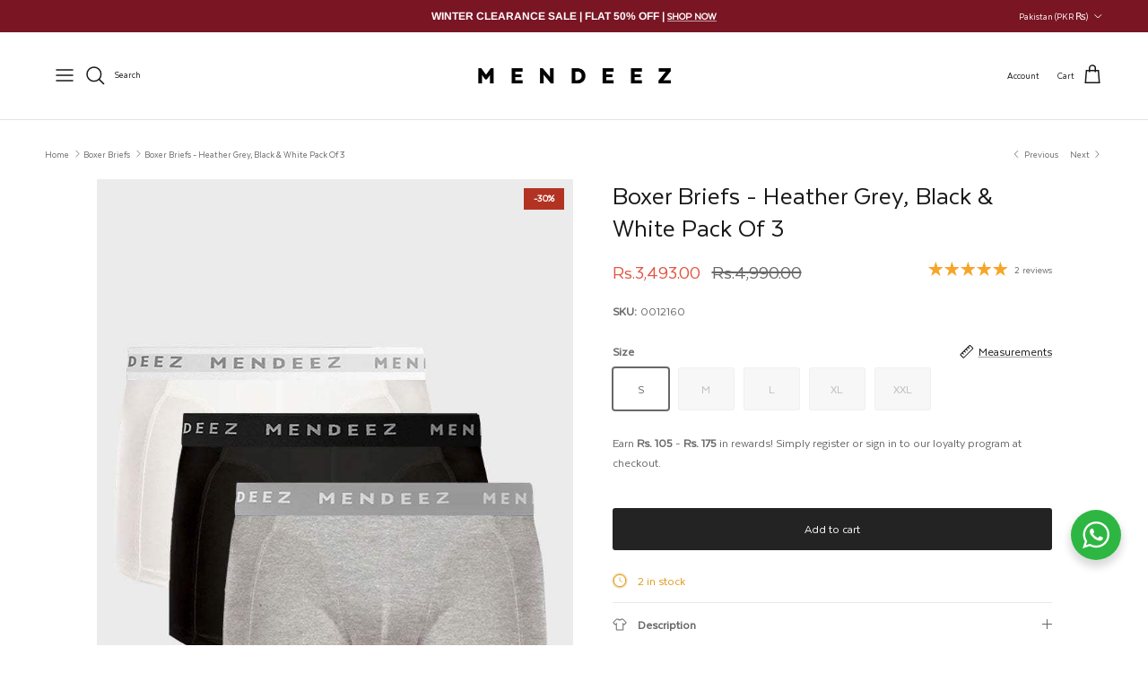

--- FILE ---
content_type: text/html; charset=utf-8
request_url: https://mendeez.com/collections/boxer-briefs/products/mens-boxer-briefs-heather-grey-black-white-pack-of-3
body_size: 85264
content:
<!doctype html>
<html class="no-js" lang="en" dir="ltr">
<style>
@media screen and (max-width: 599px) { 
  html{
    overflow-x: hidden;
  }
}
</style>
<head>
  <meta name="facebook-domain-verification" content="eqifqd9p79f5mkj7r7rakl7rldfc4g" />
  <meta name="facebook-domain-verification" content="6jh7gglrf2qpry0htmbr8erse05kh3" />
  <meta name="google-site-verification" content="kuXr-d2OTJik6k6lIDIdSZdeFUjAjZmIhkPzO1wrQn0" />
	<!-- Added by AVADA SEO Suite -->
	

	<!-- /Added by AVADA SEO Suite --><meta charset="utf-8">
<meta name="viewport" content="width=device-width,initial-scale=1">
<title>Buy Boxer Briefs - Heather Grey, Black &amp; White Pack Of 3 Online in Pakistan from Mendeez</title><link rel="canonical" href="https://mendeez.com/products/mens-boxer-briefs-heather-grey-black-white-pack-of-3"><link rel="icon" href="//mendeez.com/cdn/shop/files/Google_web_logo_black_192x192_dd9c638f-3631-4a3f-bf18-e75e6882452a.png?crop=center&height=48&v=1766999184&width=48" type="image/png">
  <link rel="apple-touch-icon" href="//mendeez.com/cdn/shop/files/Google_web_logo_black_192x192_dd9c638f-3631-4a3f-bf18-e75e6882452a.png?crop=center&height=180&v=1766999184&width=180"><meta name="description" content="Buy Boxer Briefs - Heather Grey, Black &amp; White Pack Of 3 Online in Pakistan from Mendeez"><meta property="og:site_name" content="Mendeez">
<meta property="og:url" content="https://mendeez.com/products/mens-boxer-briefs-heather-grey-black-white-pack-of-3">
<meta property="og:title" content="Buy Boxer Briefs - Heather Grey, Black &amp; White Pack Of 3 Online in Pakistan from Mendeez">
<meta property="og:type" content="product">
<meta property="og:description" content="Buy Boxer Briefs - Heather Grey, Black &amp; White Pack Of 3 Online in Pakistan from Mendeez"><meta property="og:image" content="http://mendeez.com/cdn/shop/files/boxer-briefs-1.jpg?crop=center&height=1200&v=1756381354&width=1200">
  <meta property="og:image:secure_url" content="https://mendeez.com/cdn/shop/files/boxer-briefs-1.jpg?crop=center&height=1200&v=1756381354&width=1200">
  <meta property="og:image:width" content="720">
  <meta property="og:image:height" content="1080"><meta property="og:price:amount" content="3,493.00">
  <meta property="og:price:currency" content="PKR"><meta name="twitter:card" content="summary_large_image">
<meta name="twitter:title" content="Buy Boxer Briefs - Heather Grey, Black &amp; White Pack Of 3 Online in Pakistan from Mendeez">
<meta name="twitter:description" content="Buy Boxer Briefs - Heather Grey, Black &amp; White Pack Of 3 Online in Pakistan from Mendeez">
<style>@font-face {
  font-family: Arimo;
  font-weight: 400;
  font-style: normal;
  font-display: fallback;
  src: url("//mendeez.com/cdn/fonts/arimo/arimo_n4.a7efb558ca22d2002248bbe6f302a98edee38e35.woff2") format("woff2"),
       url("//mendeez.com/cdn/fonts/arimo/arimo_n4.0da809f7d1d5ede2a73be7094ac00741efdb6387.woff") format("woff");
}
@font-face {
  font-family: Arimo;
  font-weight: 700;
  font-style: normal;
  font-display: fallback;
  src: url("//mendeez.com/cdn/fonts/arimo/arimo_n7.1d2d0638e6a1228d86beb0e10006e3280ccb2d04.woff2") format("woff2"),
       url("//mendeez.com/cdn/fonts/arimo/arimo_n7.f4b9139e8eac4a17b38b8707044c20f54c3be479.woff") format("woff");
}
@font-face {
  font-family: Arimo;
  font-weight: 500;
  font-style: normal;
  font-display: fallback;
  src: url("//mendeez.com/cdn/fonts/arimo/arimo_n5.a6cc016de05b75be63cb193704728ed8065f04bb.woff2") format("woff2"),
       url("//mendeez.com/cdn/fonts/arimo/arimo_n5.e0d510a292c8c9059b1fcf519004ca9d3a6015a2.woff") format("woff");
}
@font-face {
  font-family: Arimo;
  font-weight: 400;
  font-style: italic;
  font-display: fallback;
  src: url("//mendeez.com/cdn/fonts/arimo/arimo_i4.438ddb21a1b98c7230698d70dc1a21df235701b2.woff2") format("woff2"),
       url("//mendeez.com/cdn/fonts/arimo/arimo_i4.0e1908a0dc1ec32fabb5a03a0c9ee2083f82e3d7.woff") format("woff");
}
@font-face {
  font-family: Arimo;
  font-weight: 700;
  font-style: italic;
  font-display: fallback;
  src: url("//mendeez.com/cdn/fonts/arimo/arimo_i7.b9f09537c29041ec8d51f8cdb7c9b8e4f1f82cb1.woff2") format("woff2"),
       url("//mendeez.com/cdn/fonts/arimo/arimo_i7.ec659fc855f754fd0b1bd052e606bba1058f73da.woff") format("woff");
}
@font-face {
  font-family: Arimo;
  font-weight: 400;
  font-style: normal;
  font-display: fallback;
  src: url("//mendeez.com/cdn/fonts/arimo/arimo_n4.a7efb558ca22d2002248bbe6f302a98edee38e35.woff2") format("woff2"),
       url("//mendeez.com/cdn/fonts/arimo/arimo_n4.0da809f7d1d5ede2a73be7094ac00741efdb6387.woff") format("woff");
}
@font-face {
  font-family: Arimo;
  font-weight: 700;
  font-style: normal;
  font-display: fallback;
  src: url("//mendeez.com/cdn/fonts/arimo/arimo_n7.1d2d0638e6a1228d86beb0e10006e3280ccb2d04.woff2") format("woff2"),
       url("//mendeez.com/cdn/fonts/arimo/arimo_n7.f4b9139e8eac4a17b38b8707044c20f54c3be479.woff") format("woff");
}
@font-face {
  font-family: Arimo;
  font-weight: 400;
  font-style: normal;
  font-display: fallback;
  src: url("//mendeez.com/cdn/fonts/arimo/arimo_n4.a7efb558ca22d2002248bbe6f302a98edee38e35.woff2") format("woff2"),
       url("//mendeez.com/cdn/fonts/arimo/arimo_n4.0da809f7d1d5ede2a73be7094ac00741efdb6387.woff") format("woff");
}
@font-face {
  font-family: Arimo;
  font-weight: 600;
  font-style: normal;
  font-display: fallback;
  src: url("//mendeez.com/cdn/fonts/arimo/arimo_n6.9c18b0befd86597f319b7d7f925727d04c262b32.woff2") format("woff2"),
       url("//mendeez.com/cdn/fonts/arimo/arimo_n6.422bf6679b81a8bfb1b25d19299a53688390c2b9.woff") format("woff");
}
:root {
  --page-container-width:          1480px;
  --reading-container-width:       720px;
  --divider-opacity:               0.14;
  --gutter-large:                  30px;
  --gutter-desktop:                20px;
  --gutter-mobile:                 16px;
  --section-padding:               50px;
  --larger-section-padding:        80px;
  --larger-section-padding-mobile: 60px;
  --largest-section-padding:       110px;
  --aos-animate-duration:          0.6s;

  --base-font-family:              Arimo, sans-serif;
  --base-font-weight:              400;
  --base-font-style:               normal;
  --heading-font-family:           Arimo, sans-serif;
  --heading-font-weight:           400;
  --heading-font-style:            normal;
  --logo-font-family:              Arimo, sans-serif;
  --logo-font-weight:              700;
  --logo-font-style:               normal;
  --nav-font-family:               Arimo, sans-serif;
  --nav-font-weight:               400;
  --nav-font-style:                normal;

  --base-text-size:14px;
  --base-line-height:              1.6;
  --input-text-size:16px;
  --smaller-text-size-1:11px;
  --smaller-text-size-2:14px;
  --smaller-text-size-3:11px;
  --smaller-text-size-4:10px;
  --larger-text-size:30px;
  --super-large-text-size:53px;
  --super-large-mobile-text-size:24px;
  --larger-mobile-text-size:24px;
  --logo-text-size:24px;--btn-letter-spacing: normal;
    --btn-text-transform: none;
    --button-text-size:  14px;
    --quickbuy-button-text-size: 14px;
    --small-feature-link-font-size: 1em;
    --input-btn-padding-top:             1em;
    --input-btn-padding-bottom:          1em;--heading-text-transform:none;
  --nav-text-size:                      16px;
  --mobile-menu-font-weight:            600;

  --body-bg-color:                      255 255 255;
  --bg-color:                           255 255 255;
  --body-text-color:                    103 104 105;
  --text-color:                         103 104 105;

  --header-text-col:                    #171717;--header-text-hover-col:             var(--main-nav-link-hover-col);--header-bg-col:                     #ffffff;
  --heading-color:                     23 23 23;
  --body-heading-color:                23 23 23;
  --heading-divider-col:               #e2e2e2;

  --logo-col:                          #171717;
  --main-nav-bg:                       #ffffff;
  --main-nav-link-col:                 #676869;
  --main-nav-link-hover-col:           #000000;
  --main-nav-link-featured-col:        #7a1523;

  --link-color:                        23 23 23;
  --body-link-color:                   23 23 23;

  --btn-bg-color:                        35 35 35;
  --btn-bg-hover-color:                  0 0 0;
  --btn-border-color:                    35 35 35;
  --btn-border-hover-color:              0 0 0;
  --btn-text-color:                      255 255 255;
  --btn-text-hover-color:                255 255 255;--btn-alt-bg-color:                    255 255 255;
  --btn-alt-text-color:                  0 0 0;
  --btn-alt-border-color:                0 0 0;
  --btn-alt-border-hover-color:          0 0 0;--btn-ter-bg-color:                    235 235 235;
  --btn-ter-text-color:                  52 53 54;
  --btn-ter-bg-hover-color:              35 35 35;
  --btn-ter-text-hover-color:            255 255 255;--btn-border-radius: 3px;--color-scheme-default:                             #ffffff;
  --color-scheme-default-color:                       255 255 255;
  --color-scheme-default-text-color:                  103 104 105;
  --color-scheme-default-head-color:                  23 23 23;
  --color-scheme-default-link-color:                  23 23 23;
  --color-scheme-default-btn-text-color:              255 255 255;
  --color-scheme-default-btn-text-hover-color:        255 255 255;
  --color-scheme-default-btn-bg-color:                35 35 35;
  --color-scheme-default-btn-bg-hover-color:          0 0 0;
  --color-scheme-default-btn-border-color:            35 35 35;
  --color-scheme-default-btn-border-hover-color:      0 0 0;
  --color-scheme-default-btn-alt-text-color:          0 0 0;
  --color-scheme-default-btn-alt-bg-color:            255 255 255;
  --color-scheme-default-btn-alt-border-color:        0 0 0;
  --color-scheme-default-btn-alt-border-hover-color:  0 0 0;

  --color-scheme-1:                             #f7f7f8;
  --color-scheme-1-color:                       247 247 248;
  --color-scheme-1-text-color:                  103 104 105;
  --color-scheme-1-head-color:                  0 0 0;
  --color-scheme-1-link-color:                  23 23 23;
  --color-scheme-1-btn-text-color:              255 255 255;
  --color-scheme-1-btn-text-hover-color:        255 255 255;
  --color-scheme-1-btn-bg-color:                223 86 65;
  --color-scheme-1-btn-bg-hover-color:          0 0 0;
  --color-scheme-1-btn-border-color:            223 86 65;
  --color-scheme-1-btn-border-hover-color:      0 0 0;
  --color-scheme-1-btn-alt-text-color:          0 0 0;
  --color-scheme-1-btn-alt-bg-color:            255 255 255;
  --color-scheme-1-btn-alt-border-color:        0 0 0;
  --color-scheme-1-btn-alt-border-hover-color:  0 0 0;

  --color-scheme-2:                             #232323;
  --color-scheme-2-color:                       35 35 35;
  --color-scheme-2-text-color:                  255 255 255;
  --color-scheme-2-head-color:                  255 255 255;
  --color-scheme-2-link-color:                  255 255 255;
  --color-scheme-2-btn-text-color:              23 23 23;
  --color-scheme-2-btn-text-hover-color:        23 23 23;
  --color-scheme-2-btn-bg-color:                255 255 255;
  --color-scheme-2-btn-bg-hover-color:          226 226 226;
  --color-scheme-2-btn-border-color:            255 255 255;
  --color-scheme-2-btn-border-hover-color:      226 226 226;
  --color-scheme-2-btn-alt-text-color:          23 23 23;
  --color-scheme-2-btn-alt-bg-color:            255 255 255;
  --color-scheme-2-btn-alt-border-color:        23 23 23;
  --color-scheme-2-btn-alt-border-hover-color:  23 23 23;

  /* Shop Pay payment terms */
  --payment-terms-background-color:    #ffffff;--quickbuy-bg: 247 247 248;--body-input-background-color:       rgb(var(--body-bg-color));
  --input-background-color:            rgb(var(--body-bg-color));
  --body-input-text-color:             var(--body-text-color);
  --input-text-color:                  var(--body-text-color);
  --body-input-border-color:           rgb(217, 217, 218);
  --input-border-color:                rgb(217, 217, 218);
  --input-border-color-hover:          rgb(171, 172, 173);
  --input-border-color-active:         rgb(103, 104, 105);

  --swatch-cross-svg:                  url("data:image/svg+xml,%3Csvg xmlns='http://www.w3.org/2000/svg' width='240' height='240' viewBox='0 0 24 24' fill='none' stroke='rgb(217, 217, 218)' stroke-width='0.09' preserveAspectRatio='none' %3E%3Cline x1='24' y1='0' x2='0' y2='24'%3E%3C/line%3E%3C/svg%3E");
  --swatch-cross-hover:                url("data:image/svg+xml,%3Csvg xmlns='http://www.w3.org/2000/svg' width='240' height='240' viewBox='0 0 24 24' fill='none' stroke='rgb(171, 172, 173)' stroke-width='0.09' preserveAspectRatio='none' %3E%3Cline x1='24' y1='0' x2='0' y2='24'%3E%3C/line%3E%3C/svg%3E");
  --swatch-cross-active:               url("data:image/svg+xml,%3Csvg xmlns='http://www.w3.org/2000/svg' width='240' height='240' viewBox='0 0 24 24' fill='none' stroke='rgb(103, 104, 105)' stroke-width='0.09' preserveAspectRatio='none' %3E%3Cline x1='24' y1='0' x2='0' y2='24'%3E%3C/line%3E%3C/svg%3E");

  --footer-divider-col:                #e4e4e4;
  --footer-text-col:                   23 23 23;
  --footer-heading-col:                23 23 23;
  --footer-bg:                         #f7f7f8;--product-label-overlay-justify: flex-start;--product-label-overlay-align: flex-start;--product-label-overlay-reduction-text:   #ffffff;
  --product-label-overlay-reduction-bg:     #b33323;
  --product-label-overlay-stock-text:       #ffffff;
  --product-label-overlay-stock-bg:         #4c4c4b;
  --product-label-overlay-new-text:         #808284;
  --product-label-overlay-new-bg:           #ffffff;
  --product-label-overlay-meta-text:        #171717;
  --product-label-overlay-meta-bg:          #66ff65;
  --product-label-sale-text:                #df5641;
  --product-label-sold-text:                #b33323;
  --product-label-preorder-text:            #60a57e;

  --product-block-crop-align:               center;

  
  --product-block-price-align:              center;
  --product-block-price-item-margin-start:  .25rem;
  --product-block-price-item-margin-end:    .25rem;
  

  --collection-block-image-position:   center center;

  --swatch-picker-image-size:          70px;
  --swatch-crop-align:                 center center;

  --image-overlay-text-color:          255 255 255;--image-overlay-bg:                  rgba(23, 23, 23, 0.12);
  --image-overlay-shadow-start:        rgb(0 0 0 / 0.16);
  --image-overlay-box-opacity:         1.0;--product-inventory-ok-box-color:            #f2faf0;
  --product-inventory-ok-text-color:           #108043;
  --product-inventory-ok-icon-box-fill-color:  #fff;
  --product-inventory-low-box-color:           #fcf1cd;
  --product-inventory-low-text-color:          #dd9a1a;
  --product-inventory-low-icon-box-fill-color: #fff;
  --product-inventory-low-text-color-channels: 16, 128, 67;
  --product-inventory-ok-text-color-channels:  221, 154, 26;

  --rating-star-color: 246 165 41;
}::selection {
    background: rgb(var(--body-heading-color));
    color: rgb(var(--body-bg-color));
  }
  ::-moz-selection {
    background: rgb(var(--body-heading-color));
    color: rgb(var(--body-bg-color));
  }.use-color-scheme--default {
  --product-label-sale-text:           #df5641;
  --product-label-sold-text:           #b33323;
  --product-label-preorder-text:       #60a57e;
  --input-background-color:            rgb(var(--body-bg-color));
  --input-text-color:                  var(--body-input-text-color);
  --input-border-color:                rgb(217, 217, 218);
  --input-border-color-hover:          rgb(171, 172, 173);
  --input-border-color-active:         rgb(103, 104, 105);
}.use-color-scheme--1 {
  --product-label-sale-text:           currentColor;
  --product-label-sold-text:           currentColor;
  --product-label-preorder-text:       currentColor;
  --input-background-color:            transparent;
  --input-text-color:                  103 104 105;
  --input-border-color:                rgb(204, 204, 205);
  --input-border-color-hover:          rgb(168, 168, 169);
  --input-border-color-active:         rgb(103, 104, 105);
}</style>

  <link href="//mendeez.com/cdn/shop/t/91/assets/main.css?v=26103726497596488001767420783" rel="stylesheet" type="text/css" media="all" />
<link rel="preload" as="font" href="//mendeez.com/cdn/fonts/arimo/arimo_n4.a7efb558ca22d2002248bbe6f302a98edee38e35.woff2" type="font/woff2" crossorigin><link rel="preload" as="font" href="//mendeez.com/cdn/fonts/arimo/arimo_n4.a7efb558ca22d2002248bbe6f302a98edee38e35.woff2" type="font/woff2" crossorigin><script>
    document.documentElement.className = document.documentElement.className.replace('no-js', 'js');

    window.theme = {
      info: {
        name: 'Symmetry',
        version: '7.2.1'
      },
      device: {
        hasTouch: window.matchMedia('(any-pointer: coarse)').matches,
        hasHover: window.matchMedia('(hover: hover)').matches
      },
      mediaQueries: {
        md: '(min-width: 768px)',
        productMediaCarouselBreak: '(min-width: 1041px)'
      },
      routes: {
        base: 'https://mendeez.com',
        cart: '/cart',
        cartAdd: '/cart/add.js',
        cartUpdate: '/cart/update.js',
        predictiveSearch: '/search/suggest'
      },
      strings: {
        cartTermsConfirmation: "You must agree to the terms and conditions before continuing.",
        cartItemsQuantityError: "You can only add [QUANTITY] of this item to your cart.",
        generalSearchViewAll: "View all search results",
        noStock: "Sold out",
        noVariant: "Unavailable",
        productsProductChooseA: "Choose a",
        generalSearchPages: "Pages",
        generalSearchNoResultsWithoutTerms: "Sorry, we couldnʼt find any results",
        shippingCalculator: {
          singleRate: "There is one shipping rate for this destination:",
          multipleRates: "There are multiple shipping rates for this destination:",
          noRates: "We do not ship to this destination."
        }
      },
      settings: {
        moneyWithCurrencyFormat: "\u003cspan class=\"notranslate ht-money\"\u003eRs.{{amount}} PKR\u003c\/span\u003e",
        cartType: "drawer",
        afterAddToCart: "drawer",
        quickbuyStyle: "off",
        externalLinksNewTab: true,
        internalLinksSmoothScroll: true
      }
    }

    theme.inlineNavigationCheck = function() {
      var pageHeader = document.querySelector('.pageheader'),
          inlineNavContainer = pageHeader.querySelector('.logo-area__left__inner'),
          inlineNav = inlineNavContainer.querySelector('.navigation--left');
      if (inlineNav && getComputedStyle(inlineNav).display != 'none') {
        var inlineMenuCentered = document.querySelector('.pageheader--layout-inline-menu-center'),
            logoContainer = document.querySelector('.logo-area__middle__inner');
        if(inlineMenuCentered) {
          var rightWidth = document.querySelector('.logo-area__right__inner').clientWidth,
              middleWidth = logoContainer.clientWidth,
              logoArea = document.querySelector('.logo-area'),
              computedLogoAreaStyle = getComputedStyle(logoArea),
              logoAreaInnerWidth = logoArea.clientWidth - Math.ceil(parseFloat(computedLogoAreaStyle.paddingLeft)) - Math.ceil(parseFloat(computedLogoAreaStyle.paddingRight)),
              availableNavWidth = logoAreaInnerWidth - Math.max(rightWidth, middleWidth) * 2 - 40;
          inlineNavContainer.style.maxWidth = availableNavWidth + 'px';
        }

        var firstInlineNavLink = inlineNav.querySelector('.navigation__item:first-child'),
            lastInlineNavLink = inlineNav.querySelector('.navigation__item:last-child');
        if (lastInlineNavLink) {
          var inlineNavWidth = null;
          if(document.querySelector('html[dir=rtl]')) {
            inlineNavWidth = firstInlineNavLink.offsetLeft - lastInlineNavLink.offsetLeft + firstInlineNavLink.offsetWidth;
          } else {
            inlineNavWidth = lastInlineNavLink.offsetLeft - firstInlineNavLink.offsetLeft + lastInlineNavLink.offsetWidth;
          }
          if (inlineNavContainer.offsetWidth >= inlineNavWidth) {
            pageHeader.classList.add('pageheader--layout-inline-permitted');
            var tallLogo = logoContainer.clientHeight > lastInlineNavLink.clientHeight + 20;
            if (tallLogo) {
              inlineNav.classList.add('navigation--tight-underline');
            } else {
              inlineNav.classList.remove('navigation--tight-underline');
            }
          } else {
            pageHeader.classList.remove('pageheader--layout-inline-permitted');
          }
        }
      }
    };

    theme.setInitialHeaderHeightProperty = () => {
      const section = document.querySelector('.section-header');
      if (section) {
        document.documentElement.style.setProperty('--theme-header-height', Math.ceil(section.clientHeight) + 'px');
      }
    };
  </script>

  <script src="//mendeez.com/cdn/shop/t/91/assets/main.js?v=50222795096349496151764324662" defer></script>
    <script src="//mendeez.com/cdn/shop/t/91/assets/animate-on-scroll.js?v=15249566486942820451764324662" defer></script>
    <link href="//mendeez.com/cdn/shop/t/91/assets/animate-on-scroll.css?v=116824741000487223811764324662" rel="stylesheet" type="text/css" media="all" />
  

  <script>window.performance && window.performance.mark && window.performance.mark('shopify.content_for_header.start');</script><meta name="google-site-verification" content="56J95c_0QBPz2da4-9zZvSua3emChuawR08-rbf6U4o">
<meta id="shopify-digital-wallet" name="shopify-digital-wallet" content="/1149927436/digital_wallets/dialog">
<link rel="alternate" type="application/json+oembed" href="https://mendeez.com/products/mens-boxer-briefs-heather-grey-black-white-pack-of-3.oembed">
<script async="async" src="/checkouts/internal/preloads.js?locale=en-PK"></script>
<script id="shopify-features" type="application/json">{"accessToken":"fb94797915102a3600baea3c524afad7","betas":["rich-media-storefront-analytics"],"domain":"mendeez.com","predictiveSearch":true,"shopId":1149927436,"locale":"en"}</script>
<script>var Shopify = Shopify || {};
Shopify.shop = "mendeez.myshopify.com";
Shopify.locale = "en";
Shopify.currency = {"active":"PKR","rate":"1.0"};
Shopify.country = "PK";
Shopify.theme = {"name":"COPY X SHOPSMART","id":140353765485,"schema_name":"Symmetry","schema_version":"7.2.1","theme_store_id":568,"role":"main"};
Shopify.theme.handle = "null";
Shopify.theme.style = {"id":null,"handle":null};
Shopify.cdnHost = "mendeez.com/cdn";
Shopify.routes = Shopify.routes || {};
Shopify.routes.root = "/";</script>
<script type="module">!function(o){(o.Shopify=o.Shopify||{}).modules=!0}(window);</script>
<script>!function(o){function n(){var o=[];function n(){o.push(Array.prototype.slice.apply(arguments))}return n.q=o,n}var t=o.Shopify=o.Shopify||{};t.loadFeatures=n(),t.autoloadFeatures=n()}(window);</script>
<script id="shop-js-analytics" type="application/json">{"pageType":"product"}</script>
<script defer="defer" async type="module" src="//mendeez.com/cdn/shopifycloud/shop-js/modules/v2/client.init-shop-cart-sync_C5BV16lS.en.esm.js"></script>
<script defer="defer" async type="module" src="//mendeez.com/cdn/shopifycloud/shop-js/modules/v2/chunk.common_CygWptCX.esm.js"></script>
<script type="module">
  await import("//mendeez.com/cdn/shopifycloud/shop-js/modules/v2/client.init-shop-cart-sync_C5BV16lS.en.esm.js");
await import("//mendeez.com/cdn/shopifycloud/shop-js/modules/v2/chunk.common_CygWptCX.esm.js");

  window.Shopify.SignInWithShop?.initShopCartSync?.({"fedCMEnabled":true,"windoidEnabled":true});

</script>
<script>(function() {
  var isLoaded = false;
  function asyncLoad() {
    if (isLoaded) return;
    isLoaded = true;
    var urls = ["https:\/\/ignite-gk.com\/giftkarte\/validate-script?shop=mendeez.myshopify.com"];
    for (var i = 0; i < urls.length; i++) {
      var s = document.createElement('script');
      s.type = 'text/javascript';
      s.async = true;
      s.src = urls[i];
      var x = document.getElementsByTagName('script')[0];
      x.parentNode.insertBefore(s, x);
    }
  };
  if(window.attachEvent) {
    window.attachEvent('onload', asyncLoad);
  } else {
    window.addEventListener('load', asyncLoad, false);
  }
})();</script>
<script id="__st">var __st={"a":1149927436,"offset":18000,"reqid":"7dee2d7d-062c-4d5b-b8df-99334b57046c-1768754293","pageurl":"mendeez.com\/collections\/boxer-briefs\/products\/mens-boxer-briefs-heather-grey-black-white-pack-of-3","u":"a881498efa4c","p":"product","rtyp":"product","rid":7012528095341};</script>
<script>window.ShopifyPaypalV4VisibilityTracking = true;</script>
<script id="captcha-bootstrap">!function(){'use strict';const t='contact',e='account',n='new_comment',o=[[t,t],['blogs',n],['comments',n],[t,'customer']],c=[[e,'customer_login'],[e,'guest_login'],[e,'recover_customer_password'],[e,'create_customer']],r=t=>t.map((([t,e])=>`form[action*='/${t}']:not([data-nocaptcha='true']) input[name='form_type'][value='${e}']`)).join(','),a=t=>()=>t?[...document.querySelectorAll(t)].map((t=>t.form)):[];function s(){const t=[...o],e=r(t);return a(e)}const i='password',u='form_key',d=['recaptcha-v3-token','g-recaptcha-response','h-captcha-response',i],f=()=>{try{return window.sessionStorage}catch{return}},m='__shopify_v',_=t=>t.elements[u];function p(t,e,n=!1){try{const o=window.sessionStorage,c=JSON.parse(o.getItem(e)),{data:r}=function(t){const{data:e,action:n}=t;return t[m]||n?{data:e,action:n}:{data:t,action:n}}(c);for(const[e,n]of Object.entries(r))t.elements[e]&&(t.elements[e].value=n);n&&o.removeItem(e)}catch(o){console.error('form repopulation failed',{error:o})}}const l='form_type',E='cptcha';function T(t){t.dataset[E]=!0}const w=window,h=w.document,L='Shopify',v='ce_forms',y='captcha';let A=!1;((t,e)=>{const n=(g='f06e6c50-85a8-45c8-87d0-21a2b65856fe',I='https://cdn.shopify.com/shopifycloud/storefront-forms-hcaptcha/ce_storefront_forms_captcha_hcaptcha.v1.5.2.iife.js',D={infoText:'Protected by hCaptcha',privacyText:'Privacy',termsText:'Terms'},(t,e,n)=>{const o=w[L][v],c=o.bindForm;if(c)return c(t,g,e,D).then(n);var r;o.q.push([[t,g,e,D],n]),r=I,A||(h.body.append(Object.assign(h.createElement('script'),{id:'captcha-provider',async:!0,src:r})),A=!0)});var g,I,D;w[L]=w[L]||{},w[L][v]=w[L][v]||{},w[L][v].q=[],w[L][y]=w[L][y]||{},w[L][y].protect=function(t,e){n(t,void 0,e),T(t)},Object.freeze(w[L][y]),function(t,e,n,w,h,L){const[v,y,A,g]=function(t,e,n){const i=e?o:[],u=t?c:[],d=[...i,...u],f=r(d),m=r(i),_=r(d.filter((([t,e])=>n.includes(e))));return[a(f),a(m),a(_),s()]}(w,h,L),I=t=>{const e=t.target;return e instanceof HTMLFormElement?e:e&&e.form},D=t=>v().includes(t);t.addEventListener('submit',(t=>{const e=I(t);if(!e)return;const n=D(e)&&!e.dataset.hcaptchaBound&&!e.dataset.recaptchaBound,o=_(e),c=g().includes(e)&&(!o||!o.value);(n||c)&&t.preventDefault(),c&&!n&&(function(t){try{if(!f())return;!function(t){const e=f();if(!e)return;const n=_(t);if(!n)return;const o=n.value;o&&e.removeItem(o)}(t);const e=Array.from(Array(32),(()=>Math.random().toString(36)[2])).join('');!function(t,e){_(t)||t.append(Object.assign(document.createElement('input'),{type:'hidden',name:u})),t.elements[u].value=e}(t,e),function(t,e){const n=f();if(!n)return;const o=[...t.querySelectorAll(`input[type='${i}']`)].map((({name:t})=>t)),c=[...d,...o],r={};for(const[a,s]of new FormData(t).entries())c.includes(a)||(r[a]=s);n.setItem(e,JSON.stringify({[m]:1,action:t.action,data:r}))}(t,e)}catch(e){console.error('failed to persist form',e)}}(e),e.submit())}));const S=(t,e)=>{t&&!t.dataset[E]&&(n(t,e.some((e=>e===t))),T(t))};for(const o of['focusin','change'])t.addEventListener(o,(t=>{const e=I(t);D(e)&&S(e,y())}));const B=e.get('form_key'),M=e.get(l),P=B&&M;t.addEventListener('DOMContentLoaded',(()=>{const t=y();if(P)for(const e of t)e.elements[l].value===M&&p(e,B);[...new Set([...A(),...v().filter((t=>'true'===t.dataset.shopifyCaptcha))])].forEach((e=>S(e,t)))}))}(h,new URLSearchParams(w.location.search),n,t,e,['guest_login'])})(!0,!0)}();</script>
<script integrity="sha256-4kQ18oKyAcykRKYeNunJcIwy7WH5gtpwJnB7kiuLZ1E=" data-source-attribution="shopify.loadfeatures" defer="defer" src="//mendeez.com/cdn/shopifycloud/storefront/assets/storefront/load_feature-a0a9edcb.js" crossorigin="anonymous"></script>
<script data-source-attribution="shopify.dynamic_checkout.dynamic.init">var Shopify=Shopify||{};Shopify.PaymentButton=Shopify.PaymentButton||{isStorefrontPortableWallets:!0,init:function(){window.Shopify.PaymentButton.init=function(){};var t=document.createElement("script");t.src="https://mendeez.com/cdn/shopifycloud/portable-wallets/latest/portable-wallets.en.js",t.type="module",document.head.appendChild(t)}};
</script>
<script data-source-attribution="shopify.dynamic_checkout.buyer_consent">
  function portableWalletsHideBuyerConsent(e){var t=document.getElementById("shopify-buyer-consent"),n=document.getElementById("shopify-subscription-policy-button");t&&n&&(t.classList.add("hidden"),t.setAttribute("aria-hidden","true"),n.removeEventListener("click",e))}function portableWalletsShowBuyerConsent(e){var t=document.getElementById("shopify-buyer-consent"),n=document.getElementById("shopify-subscription-policy-button");t&&n&&(t.classList.remove("hidden"),t.removeAttribute("aria-hidden"),n.addEventListener("click",e))}window.Shopify?.PaymentButton&&(window.Shopify.PaymentButton.hideBuyerConsent=portableWalletsHideBuyerConsent,window.Shopify.PaymentButton.showBuyerConsent=portableWalletsShowBuyerConsent);
</script>
<script data-source-attribution="shopify.dynamic_checkout.cart.bootstrap">document.addEventListener("DOMContentLoaded",(function(){function t(){return document.querySelector("shopify-accelerated-checkout-cart, shopify-accelerated-checkout")}if(t())Shopify.PaymentButton.init();else{new MutationObserver((function(e,n){t()&&(Shopify.PaymentButton.init(),n.disconnect())})).observe(document.body,{childList:!0,subtree:!0})}}));
</script>
<script id="sections-script" data-sections="related-products" defer="defer" src="//mendeez.com/cdn/shop/t/91/compiled_assets/scripts.js?57020"></script>
<script>window.performance && window.performance.mark && window.performance.mark('shopify.content_for_header.end');</script>
<!-- CC Custom Head Start --><!-- CC Custom Head End -->
  
 <!---Code Added by Sorath Peetamber for infinite scroll--->

  <!---Code Added by Sorath Peetamber for infinite scroll--->
  
<!-- BEGIN app block: shopify://apps/infinite-scroll/blocks/app-embed/a3bc84f2-5d30-48ba-bdd2-bc9edbc709f6 --><!-- BEGIN app snippet: app-embed -->

    

<script type="application/json" id="magepowapp-infinitescroll-loader" >
    <svg
      version="1.1"
      xmlns="http://www.w3.org/2000/svg"
      xmlns:xlink="http://www.w3.org/1999/xlink"
      x="0px"
      y="0px"
      width="50px"
      height="50px"
      viewBox="0 0 40 40"
      enable-background="new 0 0 40 40"
      xml:space="preserve"
    >
      <path opacity="1" fill="#676869" d="M20.201,5.169c-8.254,0-14.946,6.692-14.946,14.946c0,8.255,6.692,14.946,14.946,14.946
        s14.946-6.691,14.946-14.946C35.146,11.861,28.455,5.169,20.201,5.169z M20.201,31.749c-6.425,0-11.634-5.208-11.634-11.634
        c0-6.425,5.209-11.634,11.634-11.634c6.425,0,11.633,5.209,11.633,11.634C31.834,26.541,26.626,31.749,20.201,31.749z"/>
      <path fill="#ffffff" d="M26.013,10.047l1.654-2.866c-2.198-1.272-4.743-2.012-7.466-2.012h0v3.312h0
        C22.32,8.481,24.301,9.057,26.013,10.047z">
        <animateTransform attributeType="xml"
          attributeName="transform"
          type="rotate"
          from="0 20 20"
          to="360 20 20"
          dur="0.5s"
          repeatCount="indefinite"/>
        </path>
    </svg>
  </script><script
  type="application/json"
  id="magepowapps-infinitescroll-settings"
  data-loading="https://cdn.shopify.com/extensions/019b0946-8238-7b29-a39c-7bd6fa4def81/app-e-xtension-138/assets/loader.svg"
  data-asset-css="https://cdn.shopify.com/extensions/019b0946-8238-7b29-a39c-7bd6fa4def81/app-e-xtension-138/assets/infinitescroll.min.css"
  data-page_type="product"
  data-item-count="0"
  data-plan="1"
>
  {"autoLink":true,"offset":-1,"font_size":1,"borderSize":0,"borderRadius":5,"imageMaxWidth":100,"circleColor":"#676869","backgroundButtonLoadmore":"#efefef","borderColor":"#676869","textLoadmoreColor":"","textLoadingColor":"#121212","colorArrowBacktotop":"#000000","backgroundBacktotop":"#ffffff","prevMoreButtonText":"","loadingText":"Loading ...","loadMoreButtonText":"","container":"","item":"","pagination":"","custom_css":""}
</script>
<script
  class="x-magepow-init"
  type="application/json"
  data-infinitescroll="https://cdn.shopify.com/extensions/019b0946-8238-7b29-a39c-7bd6fa4def81/app-e-xtension-138/assets/infinitescroll.min.js"
></script>
<style data-shopify>
  :root{
  --ias-border-width: 0px;
  --ias-border-color: #676869;
  --ias-border-radius: 5px;
  --ias-bg-loadmore-color: #efefef;
  --ias-bg-backtotop-color: #ffffff;
  --ias-arrow-border-color: #000000;
  }
  .ias-trigger, .ias-spinner, .ias-noneleft, .ias-text {font-size: 1em;}
  .ias-trigger .load-more {}
  .ias-spinner span em {color: #121212;}
  .ias-noneleft {}
  .ias-noneleft .load-end {}
  .ias-spinner img {
    max-width: 100%;
  }
  
</style>
<!-- END app snippet --><!-- END app block --><!-- BEGIN app block: shopify://apps/comparable-products/blocks/compare_products/a0463732-e49b-4c6e-b22b-3158b9b069a8 --><link rel="stylesheet" href="https://cdn.shopify.com/extensions/019bc5f8-0ae3-73f8-b7fe-c94138e324a8/comparable-136/assets/comparable.css" id="comparable-main-styles" /><script src="https://cdn.shopify.com/extensions/019bc5f8-0ae3-73f8-b7fe-c94138e324a8/comparable-136/assets/collection.js" type="text/javascript" defer></script>
<script>
  var comparableVars = {
    moneyFormat: "<span class='notranslate ht-money'>Rs.{{amount}}</span>",
    comparableTableUrl: "https://cdn.shopify.com/extensions/019bc5f8-0ae3-73f8-b7fe-c94138e324a8/comparable-136/assets/table.js",
    analyticsUrl: "https://cdn.shopify.com/extensions/019bc5f8-0ae3-73f8-b7fe-c94138e324a8/comparable-136/assets/analytics.js",
    serverDomain: 'comparable.zubrcommerce.com',
    productOptionsLoaded:true,
    pageType: "product",productPage: {
        id: 7012528095341,
        comparisonOptions:null},}
  var comparableConfig = {"enabled":false,"embed":true,"enableStickyButton":true,"compareFields":{"price":true,"vendor":true,"productType":true,"tags":false,"description":false,"addToCart":true,"enableOnAllOptions":true,"options":[]},"shopifyFields":{"price":{"enabled":true,"label":"Price","highlight":null},"vendor":{"enabled":true,"label":"Vendor","highlight":null},"productType":{"enabled":true,"label":"Product Type","highlight":null},"description":{"enabled":false,"label":"Description","highlight":null},"tags":{"enabled":false,"label":"Tags","highlight":null},"sku":{"enabled":false,"label":"SKU","highlight":null}},"stickyButton":{"enabled":true,"alwaysShowIfProductsInCompare":false,"content":"text-icon","useIcon":true,"mobileOnlyIcon":true,"position":"right-center","iconSvg":"<?xml version=\"1.0\" encoding=\"iso-8859-1\"?>\n<svg version=\"1.1\" xmlns=\"http://www.w3.org/2000/svg\" xmlns:xlink=\"http://www.w3.org/1999/xlink\" x=\"0px\" y=\"0px\"\n   viewBox=\"0 0 442.852 442.852\" style=\"enable-background:new 0 0 442.852 442.852;\" xml:space=\"preserve\">\n<path d=\"M429.958,288.314l-49.446-137.153c12.872-4.326,22.148-16.482,22.148-30.811c0-17.955-14.551-32.505-32.505-32.505\n  c-0.92,0-1.828,0.048-2.728,0.123c-46.602,2.728-91.716,4.142-136.726,4.304l-9.273-40.846l-9.274,40.841\n  c-45.033-0.186-90.156-1.62-136.75-4.301c-0.893-0.074-1.793-0.121-2.705-0.121c-17.955,0-32.505,14.551-32.505,32.505\n  c0,14.329,9.274,26.485,22.147,30.811L12.895,288.314H0c0,18.292,33.026,33.119,73.766,33.119c40.739,0,73.759-14.827,73.759-33.119\n  h-12.888L84.939,150.462c11.881-4.836,20.264-16.493,20.264-30.112c0-5.62-1.427-10.905-3.937-15.516\n  c31.085,16.548,67.626,25.801,104.831,27.776l1.867,163.831c-4.194,3.025-7.328,7.422-8.746,12.537\n  c-4.264,5.055-6.839,11.582-6.839,18.712c0,8.001,3.237,15.246,8.473,20.499c-1.579,3.122-2.475,6.649-2.475,10.387\n  c0,0.551,0.026,1.096,0.064,1.637c-28.88,4.186-51.77,16.057-60.336,31.213h166.639c-8.565-15.156-31.456-27.027-60.336-31.213\n  c0.038-0.542,0.064-1.086,0.064-1.637c0-3.738-0.896-7.265-2.475-10.387c5.235-5.252,8.473-12.497,8.473-20.499\n  c0-7.13-2.575-13.657-6.839-18.712c-1.417-5.115-4.551-9.512-8.744-12.536l1.865-163.846c37.228-2.012,73.785-11.303,104.868-27.827\n  c-2.532,4.627-3.974,9.936-3.974,15.582c0,13.619,8.382,25.276,20.264,30.112l-49.697,137.852h-12.889\n  c0,18.292,33.021,33.119,73.76,33.119c40.738,0,73.766-14.827,73.766-33.119H429.958z M68.766,288.314H23.524l45.242-125.49V288.314\n  z M124.008,288.314H78.766v-125.49L124.008,288.314z M374.086,162.824l45.242,125.49h-45.242V162.824z M364.086,162.824v125.49\n  h-45.241L364.086,162.824z\"/>\n</svg>\n","rotate":"","inline":false},"floatControls":{"enabled":false,"position":"under-card","elementType":"checkbox","floatX":6,"floatY":6,"icon":"","showOnHover":false,"addToCompareClass":"","inComparisonClass":"","elementTag":"span","targetWrapSelector":".grid-item__content, .card-wrapper, .product-card, .productitem","targetAction":"appendChild","alignUnderCardElement":""},"customControls":{"enabled":false},"enablePages":{"enableOnAllCollections":true,"enableOnProductPages":true,"exceptCollections":[],"enableOnHomepage":false,"enableOnAnyPage":false,"exceptPages":[],"searchPage":false,"enableOnBlog":false},"styles":{"collectionCompareBtnBcolor":"#2f60ea","collectionCompareBtnContent":"text-icon","collectionCompareBtnTextColor":"#fff","collectionCompareBtnPosition":"right-center","collectionXIconPosition":"left","barActionsPosition":"right","barHideWidgets":true,"barBlockProductLinks":true,"barCompareBtnOutline":false,"barCloseBtnOutline":false,"barItemContent":["image","title"],"barItemContentInline":false,"tableMobileFixFirstColumn":false,"tableBestValueHighlightColor":"#ffffdf","tableAddToCartBackgroundColor":null,"tableSoldOutBackgroundColor":null,"tableGoToCheckoutColor":null,"tableGoToCheckoutUrl":"/cart","tableNoProductsUrl":"/collections/all","tableBooleanTrueColor":"#4d9902","tableBooleanFalseColor":"#b2b2b2","tableBorder":"separate","tableNoXBorder":false,"tableNoYBorder":false,"tableTextAlign":"left","tableDescriptionShowIcon":false,"tableCustomTitleExceptions":[],"tablePriceInTableCell":false,"tablePriceMinimumFractionDigits":0,"tablePrice":{"showOldPriceFirst":false},"tableSaleBadge":{"show":false,"inline":false,"style":"percent","text":"{value}% OFF","textColor":"#e65960","showBorder":true},"tableFullWidth":true,"tableScrollMinProducts":5},"bar":{"minItemsDisable":0},"table":{"fieldsOrder":["price","sku","vendor","productType","tags","description","productOptions","customOptions"],"backButton":{"enabled":false,"position":"before-table-centered","showIcon":true},"productInfo":{"button":{"type":"add_to_cart"},"showVariantsSelector":true,"showVariantsSelectorForLink":true,"showQuantity":false},"showOnlyDifferences":{"type":"toggle"},"stickyHeader":{"enabled":false,"content":["image","title"],"contentInline":false,"minimized":false},"nextBtnEnabled":false,"hideFirstColumn":false,"noFirstColumn":{"showOptionName":false},"useBunchLoad":false},"preselectedCompare":{"products":[]},"openInPopup":true,"selectors":{"product":{"image":""},"collection":{"wrap":""}}}
var comparableGroups = [];
  var comparableLocales = {"collection_compare_btn":"Compare","collection_float_btn":"Add to compare","collection_in_comparison_btn":"In comparison","bar_compare_btn":"Compare","bar_close_btn":"Close","bar_add_to_compare_btn":"Add to compare","page_add_to_cart":"Add to cart","page_go_to_checkout":"Go to checkout","page_sold_out":"Sold out","page_quantity":"Quantity","page_show_only_differences":"Show only differences","page_show_all_features":"Show all features","page_close_compare":"Back"};comparableLocales.collection_compare_btn = `Compare`;comparableLocales.collection_float_btn = `Add to compare`;comparableLocales.collection_in_comparison_btn = `In comparison`;
    comparableLocales.bar_compare_btn = `Compare`;
    comparableLocales.bar_close_btn = `Close`;
    comparableLocales.bar_add_to_compare_btn = `Add to compare`;
    comparableLocales.page_add_to_cart = `Add to cart`;
    comparableLocales.page_go_to_checkout = `Go to checkout`;
    comparableLocales.page_sold_out = `Sold out`;
    comparableLocales.page_quantity = `Quantity`;
    comparableLocales.page_show_only_differences = `Show only differences`;
    comparableLocales.page_show_all_features = `Show all features`;
    comparableLocales.page_close_compare = `Back`;function comparableLoadTableScript() {
    if(document.querySelector('[data-behavior="comparable-table-script"]')) {
      return
    }
    const scriptEl = document.createElement('script')
    scriptEl.src = comparableVars.comparableTableUrl
    scriptEl.dataset.behavior = 'comparable-table-script'
    document.body.append(scriptEl)
  }

  document.addEventListener('DOMContentLoaded', () => {
    if(document.querySelector('[data-behavior="comparable-table-wrap"], .comparable-selected-products, .comparable-product-variants, .comparable-product-options')) {
      comparableLoadTableScript()
    }
  });</script><script id="comparable-options">
    var comparableOptions = []
  </script>
  <script id="comparable-product-options">
    var comparableCustomFieldsByProduct = []
  </script><!-- BEGIN app snippet: products-data --><script>
  var ComparableProductsData = [];
</script><!-- END app snippet --><style></style>
<style type="text/css" class="comparable-styles">
  @keyframes cmp-spin {0% { transform: rotate(0deg) } 50% { transform: rotate(180deg) } 100% { transform: rotate(360deg) }}
  .cmp-spin div { display: block; position: absolute; animation: cmp-spin 1.15s linear infinite; width: 120px; height: 120px; top: 100px;left: calc(50% - 60px); border-radius: 50%; box-shadow: 0 1.02px 0 0 #292664; transform-origin: 59.16px 59.67px;}
  .comparable-spinner {width: 100%; height: 300px; display: inline-block; overflow: hidden; background: none;}
  .cmp-spin {width: 100%; height: 100%; position: relative; transform: translateZ(0) scale(1); backface-visibility: hidden; transform-origin: 0 0;}
  .cmp-spin div {box-sizing: content-box;}
</style>


<!-- END app block --><!-- BEGIN app block: shopify://apps/frequently-bought/blocks/app-embed-block/b1a8cbea-c844-4842-9529-7c62dbab1b1f --><script>
    window.codeblackbelt = window.codeblackbelt || {};
    window.codeblackbelt.shop = window.codeblackbelt.shop || 'mendeez.myshopify.com';
    
        window.codeblackbelt.productId = 7012528095341;</script><script src="//cdn.codeblackbelt.com/widgets/frequently-bought-together/main.min.js?version=2026011821+0500" async></script>
 <!-- END app block --><!-- BEGIN app block: shopify://apps/swatch-king/blocks/variant-swatch-king/0850b1e4-ba30-4a0d-a8f4-f9a939276d7d -->


















































  <script>
    window.vsk_data = function(){
      return {
        "block_collection_settings": {"alignment":"left","enable":true,"swatch_location":"After price","switch_on_hover":true,"preselect_variant":true,"current_template":"product"},
        "currency": "PKR",
        "currency_symbol": "₨",
        "primary_locale": "en",
        "localized_string": {},
        "app_setting_styles": {"products_swatch_presentation":{"slide_left_button_svg":"","slide_right_button_svg":""},"collections_swatch_presentation":{"minified":false,"minified_products":false,"minified_template":"+{count}","slide_left_button_svg":"","minified_display_count":[3,6],"slide_right_button_svg":""}},
        "app_setting": {"display_logs":false,"default_preset":4491,"pre_hide_strategy":"hide-all-theme-selectors","swatch_url_source":"cdn","product_data_source":"storefront","data_url_source":"cdn","new_script":true},
        "app_setting_config": {"app_execution_strategy":"all","collections_options_disabled":null,"default_swatch_image":"","do_not_select_an_option":{"text":"Select a {{ option_name }}","status":true,"control_add_to_cart":true,"allow_virtual_trigger":true,"make_a_selection_text":"Select a {{ option_name }}","auto_select_options_list":[]},"history_free_group_navigation":false,"notranslate":false,"products_options_disabled":null,"size_chart":{"type":"theme","labels":"size,sizes,taille,größe,tamanho,tamaño,koko,サイズ","position":"right","size_chart_app":"","size_chart_app_css":"","size_chart_app_selector":""},"session_storage_timeout_seconds":60,"enable_swatch":{"cart":{"enable_on_cart_product_grid":false,"enable_on_cart_featured_product":true},"home":{"enable_on_home_product_grid":true,"enable_on_home_featured_product":true},"pages":{"enable_on_custom_product_grid":false,"enable_on_custom_featured_product":true},"article":{"enable_on_article_product_grid":false,"enable_on_article_featured_product":true},"products":{"enable_on_main_product":true,"enable_on_product_grid":true},"collections":{"enable_on_collection_quick_view":true,"enable_on_collection_product_grid":false},"list_collections":{"enable_on_list_collection_quick_view":true,"enable_on_list_collection_product_grid":false}},"product_template":{"group_swatches":true,"variant_swatches":false},"product_batch_size":250,"use_optimized_urls":true,"enable_error_tracking":true,"enable_event_tracking":false,"preset_badge":{"order":[{"name":"sold_out","order":0},{"name":"sale","order":1},{"name":"new","order":2}],"new_badge_text":"NEW","new_badge_color":"#FFFFFF","sale_badge_text":"SALE","sale_badge_color":"#FFFFFF","new_badge_bg_color":"#121212D1","sale_badge_bg_color":"#D91C01D1","sold_out_badge_text":"SOLD OUT","sold_out_badge_color":"#FFFFFF","new_show_when_all_same":false,"sale_show_when_all_same":false,"sold_out_badge_bg_color":"#BBBBBBD1","new_product_max_duration":90,"sold_out_show_when_all_same":false,"min_price_diff_for_sale_badge":5}},
        "theme_settings_map": {"129665368173":35416,"132057825389":35416,"128549650541":35416,"127951994989":35416,"126837653613":35416,"140353765485":35416,"140040536173":35416},
        "theme_settings": {"35416":{"id":35416,"configurations":{"products":{"theme_type":"dawn","swatch_root":{"position":"before","selector":"variant-picker, select.original-selector, .option-selectors, .selector-wrapper, .buy-buttons-row","groups_selector":"","section_selector":".section-main-product,[data-section-type=\"product-template\"], .template-product #main-product-detail, [data-section-type=\"featured-product\"], .slider-collection-listing .product-detail .product-form, .quickbuy-container .product-form, .product-block.expanded .product-detail .product-form","secondary_position":"","secondary_selector":"","use_section_as_root":true},"option_selectors":"variant-picker input[type=\"radio\"], .option-selector input, .selector-wrapper select, select.original-selector","selectors_to_hide":["variant-picker",".selector-wrapper",".option-selectors"],"json_data_selector":"","add_to_cart_selector":".input-row [type=\"submit\"]","custom_button_params":{"data":[{"value_attribute":"data-value","option_attribute":"data-name"}],"selected_selector":".active"},"option_index_attributes":["data-index","data-option-position","data-object","data-product-option","data-option-index","name"],"add_to_cart_text_selector":".input-row [type=\"submit\"]","selectors_to_hide_override":"","add_to_cart_enabled_classes":"","add_to_cart_disabled_classes":""},"collections":{"grid_updates":[{"type":"On sale","template":"\u003cspan class=\"product-label product-label--sale\" {{display_on_available}} {{display_on_sale}}\u003e\u003cspan\u003e{{ percentage_difference }}% off\u003c\/span\u003e\n  \u003c\/span\u003e","display_position":"bottom","display_selector":"","element_selector":""},{"type":"In stock","template":"\u003cspan class=\"product-label product-label--stock\"{{display_on_available}} {{hide_on_sale}}\u003e\u003cspan\u003e{{ inventory_quantity }} in stock\u003c\/span\u003e\n  \u003c\/span\u003e","display_position":"","display_selector":"","element_selector":""},{"type":"price","template":" \u003cspan class=\"product-price__item product-price__amount product-price__amount--on-sale theme-money price\" {display_on_sale}\u003e{price_with_format} \u003c\/span\u003e\n\u003cspan class=\"product-price__item product-price__amount  theme-money\" {hide_on_sale}\u003e{{price_with_format}}\u003c\/span\u003e\u003cspan class=\"product-price__item product-price__compare theme-money amount\" {display_on_sale}\u003e{compare_at_price_with_format}\u003c\/span\u003e","display_position":"replace","display_selector":".product-price, .price","element_selector":""}],"data_selectors":{"url":"a","title":".product-block__title, .title","attributes":["data-product-id:pid"],"form_input":"","featured_image":"img","secondary_image":"picture"},"attribute_updates":[{"selector":null,"template":null,"attribute":null}],"selectors_to_hide":[".product-block-options"],"json_data_selector":"[sa-swatch-json]","swatch_root_selector":".owl-item.active .product-block, .template-collection .product-block, .related-products .product-block, [contains-product-blocks] .product-block, filter-container .product-block, .section-featured-collection carousel-slider .product-block[data-product-id]","swatch_display_options":[{"label":"After image","position":"before","selector":".product-block__detail"},{"label":"After price","position":"after","selector":".product-price, .price"},{"label":"After title","position":"after","selector":".title, .product-block__title"}]}},"settings":{"products":{"handleize":false,"init_deferred":false,"label_split_symbol":"-","size_chart_selector":"","persist_group_variant":true,"hide_single_value_option":"none"},"collections":{"layer_index":12,"display_label":false,"continuous_lookup":3000,"json_data_from_api":true,"label_split_symbol":"-","price_trailing_zeroes":true,"hide_single_value_option":"none"}},"custom_scripts":[],"custom_css":".swatch-label {float: none !important;}\r\n.amount {text-decoration: line-through !important;}\r\n.hover-info {text-align: left !important;}","theme_store_ids":[568],"schema_theme_names":["Symmetry"],"pre_hide_css_code":"html:not(.nojs):not(.no-js) variant-picker,html:not(.nojs):not(.no-js) .selector-wrapper,html:not(.nojs):not(.no-js) .option-selectors{opacity:0;max-height:0}\n"},"35416":{"id":35416,"configurations":{"products":{"theme_type":"dawn","swatch_root":{"position":"before","selector":"variant-picker, select.original-selector, .option-selectors, .selector-wrapper, .buy-buttons-row","groups_selector":"","section_selector":".section-main-product,[data-section-type=\"product-template\"], .template-product #main-product-detail, [data-section-type=\"featured-product\"], .slider-collection-listing .product-detail .product-form, .quickbuy-container .product-form, .product-block.expanded .product-detail .product-form","secondary_position":"","secondary_selector":"","use_section_as_root":true},"option_selectors":"variant-picker input[type=\"radio\"], .option-selector input, .selector-wrapper select, select.original-selector","selectors_to_hide":["variant-picker",".selector-wrapper",".option-selectors"],"json_data_selector":"","add_to_cart_selector":".input-row [type=\"submit\"]","custom_button_params":{"data":[{"value_attribute":"data-value","option_attribute":"data-name"}],"selected_selector":".active"},"option_index_attributes":["data-index","data-option-position","data-object","data-product-option","data-option-index","name"],"add_to_cart_text_selector":".input-row [type=\"submit\"]","selectors_to_hide_override":"","add_to_cart_enabled_classes":"","add_to_cart_disabled_classes":""},"collections":{"grid_updates":[{"type":"On sale","template":"\u003cspan class=\"product-label product-label--sale\" {{display_on_available}} {{display_on_sale}}\u003e\u003cspan\u003e{{ percentage_difference }}% off\u003c\/span\u003e\n  \u003c\/span\u003e","display_position":"bottom","display_selector":"","element_selector":""},{"type":"In stock","template":"\u003cspan class=\"product-label product-label--stock\"{{display_on_available}} {{hide_on_sale}}\u003e\u003cspan\u003e{{ inventory_quantity }} in stock\u003c\/span\u003e\n  \u003c\/span\u003e","display_position":"","display_selector":"","element_selector":""},{"type":"price","template":" \u003cspan class=\"product-price__item product-price__amount product-price__amount--on-sale theme-money price\" {display_on_sale}\u003e{price_with_format} \u003c\/span\u003e\n\u003cspan class=\"product-price__item product-price__amount  theme-money\" {hide_on_sale}\u003e{{price_with_format}}\u003c\/span\u003e\u003cspan class=\"product-price__item product-price__compare theme-money amount\" {display_on_sale}\u003e{compare_at_price_with_format}\u003c\/span\u003e","display_position":"replace","display_selector":".product-price, .price","element_selector":""}],"data_selectors":{"url":"a","title":".product-block__title, .title","attributes":["data-product-id:pid"],"form_input":"","featured_image":"img","secondary_image":"picture"},"attribute_updates":[{"selector":null,"template":null,"attribute":null}],"selectors_to_hide":[".product-block-options"],"json_data_selector":"[sa-swatch-json]","swatch_root_selector":".owl-item.active .product-block, .template-collection .product-block, .related-products .product-block, [contains-product-blocks] .product-block, filter-container .product-block, .section-featured-collection carousel-slider .product-block[data-product-id]","swatch_display_options":[{"label":"After image","position":"before","selector":".product-block__detail"},{"label":"After price","position":"after","selector":".product-price, .price"},{"label":"After title","position":"after","selector":".title, .product-block__title"}]}},"settings":{"products":{"handleize":false,"init_deferred":false,"label_split_symbol":"-","size_chart_selector":"","persist_group_variant":true,"hide_single_value_option":"none"},"collections":{"layer_index":12,"display_label":false,"continuous_lookup":3000,"json_data_from_api":true,"label_split_symbol":"-","price_trailing_zeroes":true,"hide_single_value_option":"none"}},"custom_scripts":[],"custom_css":".swatch-label {float: none !important;}\r\n.amount {text-decoration: line-through !important;}\r\n.hover-info {text-align: left !important;}","theme_store_ids":[568],"schema_theme_names":["Symmetry"],"pre_hide_css_code":"html:not(.nojs):not(.no-js) variant-picker,html:not(.nojs):not(.no-js) .selector-wrapper,html:not(.nojs):not(.no-js) .option-selectors{opacity:0;max-height:0}\n"},"35416":{"id":35416,"configurations":{"products":{"theme_type":"dawn","swatch_root":{"position":"before","selector":"variant-picker, select.original-selector, .option-selectors, .selector-wrapper, .buy-buttons-row","groups_selector":"","section_selector":".section-main-product,[data-section-type=\"product-template\"], .template-product #main-product-detail, [data-section-type=\"featured-product\"], .slider-collection-listing .product-detail .product-form, .quickbuy-container .product-form, .product-block.expanded .product-detail .product-form","secondary_position":"","secondary_selector":"","use_section_as_root":true},"option_selectors":"variant-picker input[type=\"radio\"], .option-selector input, .selector-wrapper select, select.original-selector","selectors_to_hide":["variant-picker",".selector-wrapper",".option-selectors"],"json_data_selector":"","add_to_cart_selector":".input-row [type=\"submit\"]","custom_button_params":{"data":[{"value_attribute":"data-value","option_attribute":"data-name"}],"selected_selector":".active"},"option_index_attributes":["data-index","data-option-position","data-object","data-product-option","data-option-index","name"],"add_to_cart_text_selector":".input-row [type=\"submit\"]","selectors_to_hide_override":"","add_to_cart_enabled_classes":"","add_to_cart_disabled_classes":""},"collections":{"grid_updates":[{"type":"On sale","template":"\u003cspan class=\"product-label product-label--sale\" {{display_on_available}} {{display_on_sale}}\u003e\u003cspan\u003e{{ percentage_difference }}% off\u003c\/span\u003e\n  \u003c\/span\u003e","display_position":"bottom","display_selector":"","element_selector":""},{"type":"In stock","template":"\u003cspan class=\"product-label product-label--stock\"{{display_on_available}} {{hide_on_sale}}\u003e\u003cspan\u003e{{ inventory_quantity }} in stock\u003c\/span\u003e\n  \u003c\/span\u003e","display_position":"","display_selector":"","element_selector":""},{"type":"price","template":" \u003cspan class=\"product-price__item product-price__amount product-price__amount--on-sale theme-money price\" {display_on_sale}\u003e{price_with_format} \u003c\/span\u003e\n\u003cspan class=\"product-price__item product-price__amount  theme-money\" {hide_on_sale}\u003e{{price_with_format}}\u003c\/span\u003e\u003cspan class=\"product-price__item product-price__compare theme-money amount\" {display_on_sale}\u003e{compare_at_price_with_format}\u003c\/span\u003e","display_position":"replace","display_selector":".product-price, .price","element_selector":""}],"data_selectors":{"url":"a","title":".product-block__title, .title","attributes":["data-product-id:pid"],"form_input":"","featured_image":"img","secondary_image":"picture"},"attribute_updates":[{"selector":null,"template":null,"attribute":null}],"selectors_to_hide":[".product-block-options"],"json_data_selector":"[sa-swatch-json]","swatch_root_selector":".owl-item.active .product-block, .template-collection .product-block, .related-products .product-block, [contains-product-blocks] .product-block, filter-container .product-block, .section-featured-collection carousel-slider .product-block[data-product-id]","swatch_display_options":[{"label":"After image","position":"before","selector":".product-block__detail"},{"label":"After price","position":"after","selector":".product-price, .price"},{"label":"After title","position":"after","selector":".title, .product-block__title"}]}},"settings":{"products":{"handleize":false,"init_deferred":false,"label_split_symbol":"-","size_chart_selector":"","persist_group_variant":true,"hide_single_value_option":"none"},"collections":{"layer_index":12,"display_label":false,"continuous_lookup":3000,"json_data_from_api":true,"label_split_symbol":"-","price_trailing_zeroes":true,"hide_single_value_option":"none"}},"custom_scripts":[],"custom_css":".swatch-label {float: none !important;}\r\n.amount {text-decoration: line-through !important;}\r\n.hover-info {text-align: left !important;}","theme_store_ids":[568],"schema_theme_names":["Symmetry"],"pre_hide_css_code":"html:not(.nojs):not(.no-js) variant-picker,html:not(.nojs):not(.no-js) .selector-wrapper,html:not(.nojs):not(.no-js) .option-selectors{opacity:0;max-height:0}\n"},"35416":{"id":35416,"configurations":{"products":{"theme_type":"dawn","swatch_root":{"position":"before","selector":"variant-picker, select.original-selector, .option-selectors, .selector-wrapper, .buy-buttons-row","groups_selector":"","section_selector":".section-main-product,[data-section-type=\"product-template\"], .template-product #main-product-detail, [data-section-type=\"featured-product\"], .slider-collection-listing .product-detail .product-form, .quickbuy-container .product-form, .product-block.expanded .product-detail .product-form","secondary_position":"","secondary_selector":"","use_section_as_root":true},"option_selectors":"variant-picker input[type=\"radio\"], .option-selector input, .selector-wrapper select, select.original-selector","selectors_to_hide":["variant-picker",".selector-wrapper",".option-selectors"],"json_data_selector":"","add_to_cart_selector":".input-row [type=\"submit\"]","custom_button_params":{"data":[{"value_attribute":"data-value","option_attribute":"data-name"}],"selected_selector":".active"},"option_index_attributes":["data-index","data-option-position","data-object","data-product-option","data-option-index","name"],"add_to_cart_text_selector":".input-row [type=\"submit\"]","selectors_to_hide_override":"","add_to_cart_enabled_classes":"","add_to_cart_disabled_classes":""},"collections":{"grid_updates":[{"type":"On sale","template":"\u003cspan class=\"product-label product-label--sale\" {{display_on_available}} {{display_on_sale}}\u003e\u003cspan\u003e{{ percentage_difference }}% off\u003c\/span\u003e\n  \u003c\/span\u003e","display_position":"bottom","display_selector":"","element_selector":""},{"type":"In stock","template":"\u003cspan class=\"product-label product-label--stock\"{{display_on_available}} {{hide_on_sale}}\u003e\u003cspan\u003e{{ inventory_quantity }} in stock\u003c\/span\u003e\n  \u003c\/span\u003e","display_position":"","display_selector":"","element_selector":""},{"type":"price","template":" \u003cspan class=\"product-price__item product-price__amount product-price__amount--on-sale theme-money price\" {display_on_sale}\u003e{price_with_format} \u003c\/span\u003e\n\u003cspan class=\"product-price__item product-price__amount  theme-money\" {hide_on_sale}\u003e{{price_with_format}}\u003c\/span\u003e\u003cspan class=\"product-price__item product-price__compare theme-money amount\" {display_on_sale}\u003e{compare_at_price_with_format}\u003c\/span\u003e","display_position":"replace","display_selector":".product-price, .price","element_selector":""}],"data_selectors":{"url":"a","title":".product-block__title, .title","attributes":["data-product-id:pid"],"form_input":"","featured_image":"img","secondary_image":"picture"},"attribute_updates":[{"selector":null,"template":null,"attribute":null}],"selectors_to_hide":[".product-block-options"],"json_data_selector":"[sa-swatch-json]","swatch_root_selector":".owl-item.active .product-block, .template-collection .product-block, .related-products .product-block, [contains-product-blocks] .product-block, filter-container .product-block, .section-featured-collection carousel-slider .product-block[data-product-id]","swatch_display_options":[{"label":"After image","position":"before","selector":".product-block__detail"},{"label":"After price","position":"after","selector":".product-price, .price"},{"label":"After title","position":"after","selector":".title, .product-block__title"}]}},"settings":{"products":{"handleize":false,"init_deferred":false,"label_split_symbol":"-","size_chart_selector":"","persist_group_variant":true,"hide_single_value_option":"none"},"collections":{"layer_index":12,"display_label":false,"continuous_lookup":3000,"json_data_from_api":true,"label_split_symbol":"-","price_trailing_zeroes":true,"hide_single_value_option":"none"}},"custom_scripts":[],"custom_css":".swatch-label {float: none !important;}\r\n.amount {text-decoration: line-through !important;}\r\n.hover-info {text-align: left !important;}","theme_store_ids":[568],"schema_theme_names":["Symmetry"],"pre_hide_css_code":"html:not(.nojs):not(.no-js) variant-picker,html:not(.nojs):not(.no-js) .selector-wrapper,html:not(.nojs):not(.no-js) .option-selectors{opacity:0;max-height:0}\n"},"35416":{"id":35416,"configurations":{"products":{"theme_type":"dawn","swatch_root":{"position":"before","selector":"variant-picker, select.original-selector, .option-selectors, .selector-wrapper, .buy-buttons-row","groups_selector":"","section_selector":".section-main-product,[data-section-type=\"product-template\"], .template-product #main-product-detail, [data-section-type=\"featured-product\"], .slider-collection-listing .product-detail .product-form, .quickbuy-container .product-form, .product-block.expanded .product-detail .product-form","secondary_position":"","secondary_selector":"","use_section_as_root":true},"option_selectors":"variant-picker input[type=\"radio\"], .option-selector input, .selector-wrapper select, select.original-selector","selectors_to_hide":["variant-picker",".selector-wrapper",".option-selectors"],"json_data_selector":"","add_to_cart_selector":".input-row [type=\"submit\"]","custom_button_params":{"data":[{"value_attribute":"data-value","option_attribute":"data-name"}],"selected_selector":".active"},"option_index_attributes":["data-index","data-option-position","data-object","data-product-option","data-option-index","name"],"add_to_cart_text_selector":".input-row [type=\"submit\"]","selectors_to_hide_override":"","add_to_cart_enabled_classes":"","add_to_cart_disabled_classes":""},"collections":{"grid_updates":[{"type":"On sale","template":"\u003cspan class=\"product-label product-label--sale\" {{display_on_available}} {{display_on_sale}}\u003e\u003cspan\u003e{{ percentage_difference }}% off\u003c\/span\u003e\n  \u003c\/span\u003e","display_position":"bottom","display_selector":"","element_selector":""},{"type":"In stock","template":"\u003cspan class=\"product-label product-label--stock\"{{display_on_available}} {{hide_on_sale}}\u003e\u003cspan\u003e{{ inventory_quantity }} in stock\u003c\/span\u003e\n  \u003c\/span\u003e","display_position":"","display_selector":"","element_selector":""},{"type":"price","template":" \u003cspan class=\"product-price__item product-price__amount product-price__amount--on-sale theme-money price\" {display_on_sale}\u003e{price_with_format} \u003c\/span\u003e\n\u003cspan class=\"product-price__item product-price__amount  theme-money\" {hide_on_sale}\u003e{{price_with_format}}\u003c\/span\u003e\u003cspan class=\"product-price__item product-price__compare theme-money amount\" {display_on_sale}\u003e{compare_at_price_with_format}\u003c\/span\u003e","display_position":"replace","display_selector":".product-price, .price","element_selector":""}],"data_selectors":{"url":"a","title":".product-block__title, .title","attributes":["data-product-id:pid"],"form_input":"","featured_image":"img","secondary_image":"picture"},"attribute_updates":[{"selector":null,"template":null,"attribute":null}],"selectors_to_hide":[".product-block-options"],"json_data_selector":"[sa-swatch-json]","swatch_root_selector":".owl-item.active .product-block, .template-collection .product-block, .related-products .product-block, [contains-product-blocks] .product-block, filter-container .product-block, .section-featured-collection carousel-slider .product-block[data-product-id]","swatch_display_options":[{"label":"After image","position":"before","selector":".product-block__detail"},{"label":"After price","position":"after","selector":".product-price, .price"},{"label":"After title","position":"after","selector":".title, .product-block__title"}]}},"settings":{"products":{"handleize":false,"init_deferred":false,"label_split_symbol":"-","size_chart_selector":"","persist_group_variant":true,"hide_single_value_option":"none"},"collections":{"layer_index":12,"display_label":false,"continuous_lookup":3000,"json_data_from_api":true,"label_split_symbol":"-","price_trailing_zeroes":true,"hide_single_value_option":"none"}},"custom_scripts":[],"custom_css":".swatch-label {float: none !important;}\r\n.amount {text-decoration: line-through !important;}\r\n.hover-info {text-align: left !important;}","theme_store_ids":[568],"schema_theme_names":["Symmetry"],"pre_hide_css_code":"html:not(.nojs):not(.no-js) variant-picker,html:not(.nojs):not(.no-js) .selector-wrapper,html:not(.nojs):not(.no-js) .option-selectors{opacity:0;max-height:0}\n"},"35416":{"id":35416,"configurations":{"products":{"theme_type":"dawn","swatch_root":{"position":"before","selector":"variant-picker, select.original-selector, .option-selectors, .selector-wrapper, .buy-buttons-row","groups_selector":"","section_selector":".section-main-product,[data-section-type=\"product-template\"], .template-product #main-product-detail, [data-section-type=\"featured-product\"], .slider-collection-listing .product-detail .product-form, .quickbuy-container .product-form, .product-block.expanded .product-detail .product-form","secondary_position":"","secondary_selector":"","use_section_as_root":true},"option_selectors":"variant-picker input[type=\"radio\"], .option-selector input, .selector-wrapper select, select.original-selector","selectors_to_hide":["variant-picker",".selector-wrapper",".option-selectors"],"json_data_selector":"","add_to_cart_selector":".input-row [type=\"submit\"]","custom_button_params":{"data":[{"value_attribute":"data-value","option_attribute":"data-name"}],"selected_selector":".active"},"option_index_attributes":["data-index","data-option-position","data-object","data-product-option","data-option-index","name"],"add_to_cart_text_selector":".input-row [type=\"submit\"]","selectors_to_hide_override":"","add_to_cart_enabled_classes":"","add_to_cart_disabled_classes":""},"collections":{"grid_updates":[{"type":"On sale","template":"\u003cspan class=\"product-label product-label--sale\" {{display_on_available}} {{display_on_sale}}\u003e\u003cspan\u003e{{ percentage_difference }}% off\u003c\/span\u003e\n  \u003c\/span\u003e","display_position":"bottom","display_selector":"","element_selector":""},{"type":"In stock","template":"\u003cspan class=\"product-label product-label--stock\"{{display_on_available}} {{hide_on_sale}}\u003e\u003cspan\u003e{{ inventory_quantity }} in stock\u003c\/span\u003e\n  \u003c\/span\u003e","display_position":"","display_selector":"","element_selector":""},{"type":"price","template":" \u003cspan class=\"product-price__item product-price__amount product-price__amount--on-sale theme-money price\" {display_on_sale}\u003e{price_with_format} \u003c\/span\u003e\n\u003cspan class=\"product-price__item product-price__amount  theme-money\" {hide_on_sale}\u003e{{price_with_format}}\u003c\/span\u003e\u003cspan class=\"product-price__item product-price__compare theme-money amount\" {display_on_sale}\u003e{compare_at_price_with_format}\u003c\/span\u003e","display_position":"replace","display_selector":".product-price, .price","element_selector":""}],"data_selectors":{"url":"a","title":".product-block__title, .title","attributes":["data-product-id:pid"],"form_input":"","featured_image":"img","secondary_image":"picture"},"attribute_updates":[{"selector":null,"template":null,"attribute":null}],"selectors_to_hide":[".product-block-options"],"json_data_selector":"[sa-swatch-json]","swatch_root_selector":".owl-item.active .product-block, .template-collection .product-block, .related-products .product-block, [contains-product-blocks] .product-block, filter-container .product-block, .section-featured-collection carousel-slider .product-block[data-product-id]","swatch_display_options":[{"label":"After image","position":"before","selector":".product-block__detail"},{"label":"After price","position":"after","selector":".product-price, .price"},{"label":"After title","position":"after","selector":".title, .product-block__title"}]}},"settings":{"products":{"handleize":false,"init_deferred":false,"label_split_symbol":"-","size_chart_selector":"","persist_group_variant":true,"hide_single_value_option":"none"},"collections":{"layer_index":12,"display_label":false,"continuous_lookup":3000,"json_data_from_api":true,"label_split_symbol":"-","price_trailing_zeroes":true,"hide_single_value_option":"none"}},"custom_scripts":[],"custom_css":".swatch-label {float: none !important;}\r\n.amount {text-decoration: line-through !important;}\r\n.hover-info {text-align: left !important;}","theme_store_ids":[568],"schema_theme_names":["Symmetry"],"pre_hide_css_code":"html:not(.nojs):not(.no-js) variant-picker,html:not(.nojs):not(.no-js) .selector-wrapper,html:not(.nojs):not(.no-js) .option-selectors{opacity:0;max-height:0}\n"},"35416":{"id":35416,"configurations":{"products":{"theme_type":"dawn","swatch_root":{"position":"before","selector":"variant-picker, select.original-selector, .option-selectors, .selector-wrapper, .buy-buttons-row","groups_selector":"","section_selector":".section-main-product,[data-section-type=\"product-template\"], .template-product #main-product-detail, [data-section-type=\"featured-product\"], .slider-collection-listing .product-detail .product-form, .quickbuy-container .product-form, .product-block.expanded .product-detail .product-form","secondary_position":"","secondary_selector":"","use_section_as_root":true},"option_selectors":"variant-picker input[type=\"radio\"], .option-selector input, .selector-wrapper select, select.original-selector","selectors_to_hide":["variant-picker",".selector-wrapper",".option-selectors"],"json_data_selector":"","add_to_cart_selector":".input-row [type=\"submit\"]","custom_button_params":{"data":[{"value_attribute":"data-value","option_attribute":"data-name"}],"selected_selector":".active"},"option_index_attributes":["data-index","data-option-position","data-object","data-product-option","data-option-index","name"],"add_to_cart_text_selector":".input-row [type=\"submit\"]","selectors_to_hide_override":"","add_to_cart_enabled_classes":"","add_to_cart_disabled_classes":""},"collections":{"grid_updates":[{"type":"On sale","template":"\u003cspan class=\"product-label product-label--sale\" {{display_on_available}} {{display_on_sale}}\u003e\u003cspan\u003e{{ percentage_difference }}% off\u003c\/span\u003e\n  \u003c\/span\u003e","display_position":"bottom","display_selector":"","element_selector":""},{"type":"In stock","template":"\u003cspan class=\"product-label product-label--stock\"{{display_on_available}} {{hide_on_sale}}\u003e\u003cspan\u003e{{ inventory_quantity }} in stock\u003c\/span\u003e\n  \u003c\/span\u003e","display_position":"","display_selector":"","element_selector":""},{"type":"price","template":" \u003cspan class=\"product-price__item product-price__amount product-price__amount--on-sale theme-money price\" {display_on_sale}\u003e{price_with_format} \u003c\/span\u003e\n\u003cspan class=\"product-price__item product-price__amount  theme-money\" {hide_on_sale}\u003e{{price_with_format}}\u003c\/span\u003e\u003cspan class=\"product-price__item product-price__compare theme-money amount\" {display_on_sale}\u003e{compare_at_price_with_format}\u003c\/span\u003e","display_position":"replace","display_selector":".product-price, .price","element_selector":""}],"data_selectors":{"url":"a","title":".product-block__title, .title","attributes":["data-product-id:pid"],"form_input":"","featured_image":"img","secondary_image":"picture"},"attribute_updates":[{"selector":null,"template":null,"attribute":null}],"selectors_to_hide":[".product-block-options"],"json_data_selector":"[sa-swatch-json]","swatch_root_selector":".owl-item.active .product-block, .template-collection .product-block, .related-products .product-block, [contains-product-blocks] .product-block, filter-container .product-block, .section-featured-collection carousel-slider .product-block[data-product-id]","swatch_display_options":[{"label":"After image","position":"before","selector":".product-block__detail"},{"label":"After price","position":"after","selector":".product-price, .price"},{"label":"After title","position":"after","selector":".title, .product-block__title"}]}},"settings":{"products":{"handleize":false,"init_deferred":false,"label_split_symbol":"-","size_chart_selector":"","persist_group_variant":true,"hide_single_value_option":"none"},"collections":{"layer_index":12,"display_label":false,"continuous_lookup":3000,"json_data_from_api":true,"label_split_symbol":"-","price_trailing_zeroes":true,"hide_single_value_option":"none"}},"custom_scripts":[],"custom_css":".swatch-label {float: none !important;}\r\n.amount {text-decoration: line-through !important;}\r\n.hover-info {text-align: left !important;}","theme_store_ids":[568],"schema_theme_names":["Symmetry"],"pre_hide_css_code":"html:not(.nojs):not(.no-js) variant-picker,html:not(.nojs):not(.no-js) .selector-wrapper,html:not(.nojs):not(.no-js) .option-selectors{opacity:0;max-height:0}\n"}},
        "product_options": [{"id":1376217670,"name":"Color","products_preset_id":null,"products_swatch":"first_variant_image","collections_preset_id":4484,"collections_swatch":"first_variant_image","trigger_action":"auto","mobile_products_preset_id":null,"mobile_products_swatch":"first_variant_image","mobile_collections_preset_id":4484,"mobile_collections_swatch":"first_variant_image","same_products_preset_for_mobile":true,"same_collections_preset_for_mobile":true},{"id":735072849,"name":"color","products_preset_id":null,"products_swatch":"first_variant_image","collections_preset_id":4484,"collections_swatch":"first_variant_image","trigger_action":"auto","mobile_products_preset_id":null,"mobile_products_swatch":"first_variant_image","mobile_collections_preset_id":4484,"mobile_collections_swatch":"first_variant_image","same_products_preset_for_mobile":true,"same_collections_preset_for_mobile":true}],
        "swatch_dir": "vsk",
        "presets": {"1462004":{"id":1462004,"name":"Circular swatch - Mobile","params":{"hover":{"effect":"none","transform_type":false},"width":"20px","height":"20px","arrow_mode":"mode_0","button_size":null,"migrated_to":11.39,"border_space":"2.5px","border_width":"1px","button_shape":null,"margin_right":"4px","preview_type":"custom_image","swatch_style":"slide","display_label":false,"stock_out_type":"cross-out","background_size":"cover","mobile_arrow_mode":"mode_0","adjust_margin_right":true,"background_position":"top","last_swatch_preview":"half","minification_action":"do_nothing","mobile_swatch_style":"slide","option_value_display":"none","display_variant_label":true,"minification_template":"+{{count}}","swatch_minification_count":"3","mobile_last_swatch_preview":"half","minification_admin_template":""},"assoc_view_type":"swatch","apply_to":"collections"},"1462003":{"id":1462003,"name":"Old swatch - Mobile","params":{"hover":{"effect":"none","transform_type":false},"width":"80px","height":"80px","new_badge":{"enable":false},"arrow_mode":"mode_0","sale_badge":{"enable":false},"button_size":null,"migrated_to":11.39,"swatch_size":"70px","border_space":"0px","border_width":"0px","button_shape":null,"margin_right":"8px","preview_type":"variant_image","swatch_style":"slide","display_label":true,"badge_position":"outside_swatch","sold_out_badge":{"enable":false},"stock_out_type":"none","background_size":"cover","mobile_arrow_mode":"mode_0","adjust_margin_right":true,"background_position":"top","last_swatch_preview":"half","mobile_swatch_style":"slide","option_value_display":null,"display_variant_label":true,"mobile_last_swatch_preview":"half"},"assoc_view_type":"swatch","apply_to":"products"},"1462002":{"id":1462002,"name":"Old swatches - Mobile","params":{"hover":{"effect":"none","transform_type":false},"width":"36px","height":"36px","arrow_mode":"mode_0","button_size":null,"migrated_to":11.39,"swatch_size":"70px","border_space":"2px","border_width":"0px","button_shape":null,"margin_right":"8px","preview_type":"variant_image","swatch_style":"slide","display_label":false,"stock_out_type":"none","background_size":"cover","mobile_arrow_mode":"mode_0","adjust_margin_right":true,"background_position":"top","last_swatch_preview":"half","minification_action":"do_nothing","mobile_swatch_style":"slide","option_value_display":"none","display_variant_label":true,"minification_template":"+{{count}}","swatch_minification_count":"3","mobile_last_swatch_preview":"half","minification_admin_template":""},"assoc_view_type":"swatch","apply_to":"collections"},"4489":{"id":4489,"name":"Circular swatch - Desktop","params":{"hover":{"effect":"none","transform_type":false},"width":"20px","height":"20px","arrow_mode":"mode_2","migrated_to":11.39,"border_space":"2.5px","border_width":"1px","margin_right":"4px","preview_type":"custom_image","swatch_style":"slide","display_label":false,"stock_out_type":"cross-out","background_size":"cover","mobile_arrow_mode":"mode_0","adjust_margin_right":true,"background_position":"top","last_swatch_preview":"full","minification_action":"do_nothing","mobile_swatch_style":"slide","option_value_display":"none","display_variant_label":true,"minification_template":"+{{count}}","swatch_minification_count":"3","mobile_last_swatch_preview":"half","minification_admin_template":""},"assoc_view_type":"swatch","apply_to":"collections"},"4484":{"id":4484,"name":"Old swatches - Desktop","params":{"hover":{"effect":"none","transform_type":false},"width":"36px","height":"36px","arrow_mode":"mode_2","migrated_to":11.39,"swatch_size":"70px","border_space":"2px","border_width":"0px","margin_right":"8px","preview_type":"variant_image","swatch_style":"slide","display_label":false,"stock_out_type":"none","background_size":"cover","mobile_arrow_mode":"mode_0","adjust_margin_right":true,"background_position":"top","last_swatch_preview":"full","minification_action":"do_nothing","mobile_swatch_style":"slide","option_value_display":"none","display_variant_label":true,"minification_template":"+{{count}}","swatch_minification_count":"3","mobile_last_swatch_preview":"half","minification_admin_template":""},"assoc_view_type":"swatch","apply_to":"collections"},"1462009":{"id":1462009,"name":"Text only button - Mobile","params":{"hover":{"animation":"none"},"arrow_mode":"mode_0","button_size":null,"border_width":"2px","button_shape":null,"button_style":"stack","margin_right":"12px","preview_type":"small_values","display_label":false,"stock_out_type":"strike-out","mobile_arrow_mode":"mode_0","last_swatch_preview":null,"minification_action":"do_nothing","mobile_button_style":"stack","display_variant_label":false,"minification_template":"+{{count}}","swatch_minification_count":"3","minification_admin_template":""},"assoc_view_type":"button","apply_to":"collections"},"1462001":{"id":1462001,"name":"Old buttons - Mobile","params":{"hover":{"animation":"none"},"width":"10px","min-width":"20px","arrow_mode":"mode_0","width_type":"auto","button_size":null,"button_type":"normal-button","price_badge":{"price_enabled":false},"border_width":"1px","button_shape":null,"button_style":"stack","margin_right":"12px","preview_type":"small_values","display_label":false,"stock_out_type":"grey-out","padding_vertical":"-2.6px","mobile_arrow_mode":"mode_0","last_swatch_preview":null,"minification_action":"do_nothing","mobile_button_style":"stack","display_variant_label":false,"minification_template":"+{{count}}","swatch_minification_count":"3","minification_admin_template":""},"assoc_view_type":"button","apply_to":"collections"},"4491":{"id":4491,"name":"Button pill - Desktop","params":{"hover":{"animation":"shadow"},"width":"10px","min-width":"20px","arrow_mode":"mode_1","width_type":"auto","button_type":"normal-button","price_badge":{"price_enabled":false},"border_width":"1px","button_style":"stack","margin_right":"12px","preview_type":"large_values","display_label":true,"stock_out_type":"strike-out","padding_vertical":"8.7px","mobile_arrow_mode":"mode_0","mobile_button_style":"stack","display_variant_label":false},"assoc_view_type":"button","apply_to":"products"},"4490":{"id":4490,"name":"Swatch in pill - Desktop","params":{"hover":{"effect":"none","transform_type":false},"arrow_mode":"mode_1","swatch_size":"20px","swatch_type":"swatch-pill","border_space":"4px","border_width":"1px","margin_right":"12px","preview_type":"custom_image","swatch_style":"stack","display_label":true,"button_padding":"7px","stock_out_type":"cross-out","background_size":"cover","mobile_arrow_mode":"mode_0","background_position":"top","mobile_swatch_style":"stack","option_value_display":"adjacent","display_variant_label":false},"assoc_view_type":"swatch","apply_to":"products"},"4483":{"id":4483,"name":"Old buttons - Desktop","params":{"hover":{"animation":"none"},"width":"10px","min-width":"20px","arrow_mode":"mode_2","width_type":"auto","button_type":"normal-button","price_badge":{"price_enabled":false},"border_width":"1px","button_style":"stack","margin_right":"12px","preview_type":"small_values","display_label":false,"stock_out_type":"grey-out","padding_vertical":"-2.6px","mobile_arrow_mode":"mode_0","minification_action":"do_nothing","mobile_button_style":"stack","display_variant_label":false,"minification_template":"+{{count}}","swatch_minification_count":"3","minification_admin_template":""},"assoc_view_type":"button","apply_to":"collections"},"4482":{"id":4482,"name":"Old button - Desktop","params":{"hover":{"animation":"none"},"width":"10px","height":"48px","min-width":"20px","arrow_mode":"mode_1","width_type":"auto","button_type":"normal-button","price_badge":{"price_enabled":false},"border_width":"1px","button_style":"stack","margin_right":"12px","preview_type":"small_values","display_label":true,"stock_out_type":"none","padding_vertical":"13.4px","mobile_arrow_mode":"mode_0","mobile_button_style":"stack","display_variant_label":false},"assoc_view_type":"button","apply_to":"products"},"4492":{"id":4492,"name":"Text only button - Desktop","params":{"hover":{"animation":"none"},"arrow_mode":"mode_2","border_width":"2px","button_style":"stack","margin_right":"12px","preview_type":"small_values","display_label":false,"stock_out_type":"strike-out","mobile_arrow_mode":"mode_0","minification_action":"do_nothing","mobile_button_style":"stack","display_variant_label":false,"minification_template":"+{{count}}","swatch_minification_count":"3","minification_admin_template":""},"assoc_view_type":"button","apply_to":"collections"},"1462007":{"id":1462007,"name":"Button pill - Mobile","params":{"hover":{"animation":"shadow"},"width":"10px","min-width":"20px","arrow_mode":"mode_0","width_type":"auto","button_size":null,"button_type":"normal-button","price_badge":{"price_enabled":false},"border_width":"1px","button_shape":null,"button_style":"stack","margin_right":"12px","preview_type":"large_values","display_label":true,"stock_out_type":"strike-out","padding_vertical":"8.7px","mobile_arrow_mode":"mode_0","last_swatch_preview":null,"mobile_button_style":"stack","display_variant_label":false},"assoc_view_type":"button","apply_to":"products"},"1462005":{"id":1462005,"name":"Swatch in pill - Mobile","params":{"hover":{"effect":"none","transform_type":false},"arrow_mode":"mode_0","button_size":null,"swatch_size":"20px","swatch_type":"swatch-pill","border_space":"4px","border_width":"1px","button_shape":null,"margin_right":"12px","preview_type":"custom_image","swatch_style":"stack","display_label":true,"button_padding":"7px","stock_out_type":"cross-out","background_size":"cover","mobile_arrow_mode":"mode_0","background_position":"top","last_swatch_preview":null,"mobile_swatch_style":"stack","option_value_display":"adjacent","display_variant_label":false},"assoc_view_type":"swatch","apply_to":"products"},"4485":{"id":4485,"name":"Old swatch - Desktop","params":{"hover":{"effect":"none","transform_type":false},"width":"80px","height":"80px","new_badge":{"enable":false},"arrow_mode":"mode_1","sale_badge":{"enable":false},"migrated_to":11.39,"swatch_size":"70px","border_space":"0px","border_width":"0px","margin_right":"8px","preview_type":"variant_image","swatch_style":"slide","display_label":true,"badge_position":"outside_swatch","sold_out_badge":{"enable":false},"stock_out_type":"none","background_size":"cover","mobile_arrow_mode":"mode_0","adjust_margin_right":true,"background_position":"top","last_swatch_preview":"full","mobile_swatch_style":"slide","option_value_display":null,"display_variant_label":true,"mobile_last_swatch_preview":"half"},"assoc_view_type":"swatch","apply_to":"products"},"1462000":{"id":1462000,"name":"Old button - Mobile","params":{"hover":{"animation":"none"},"width":"10px","height":"48px","min-width":"20px","arrow_mode":"mode_0","width_type":"auto","button_size":null,"button_type":"normal-button","price_badge":{"price_enabled":false},"border_width":"1px","button_shape":null,"button_style":"stack","margin_right":"12px","preview_type":"small_values","display_label":true,"stock_out_type":"none","padding_vertical":"13.4px","mobile_arrow_mode":"mode_0","last_swatch_preview":null,"mobile_button_style":"stack","display_variant_label":false},"assoc_view_type":"button","apply_to":"products"},"4487":{"id":4487,"name":"Old dropdowns","params":{"seperator":"","icon_style":"arrow","label_size":"14px","label_weight":"inherit","padding_left":"10px","display_label":true,"display_price":false,"display_style":"block","dropdown_type":"default","stock_out_type":"none","label_padding_left":"0px","display_variant_label":false},"assoc_view_type":"drop_down","apply_to":"collections"},"4486":{"id":4486,"name":"Old dropdown","params":{"seperator":"","icon_style":"arrow","label_size":"14px","label_weight":"inherit","padding_left":"10px","display_label":true,"display_price":false,"display_style":"block","dropdown_type":"default","stock_out_type":"none","label_padding_left":"0px","display_variant_label":false},"assoc_view_type":"drop_down","apply_to":"products"},"4488":{"id":4488,"name":"Old swatch in dropdown","params":{"swatch_size":"41px","preview_type":"variant_image","display_label":true,"display_price":false,"display_style":"block","stock_out_type":"none","background_size":"cover","background_position":"top","display_variant_label":false},"assoc_view_type":"swatch_drop_down","apply_to":"products"}},
        "storefront_key": "21e97b2402ff0925761ff53ebbc53e90",
        "lambda_cloudfront_url": "https://api.starapps.studio",
        "api_endpoints": null,
        "published_locales": [{"shop_locale":{"locale":"en","enabled":true,"primary":true,"published":true}}],
        "money_format": "\u003cspan class=\"notranslate ht-money\"\u003eRs.{{amount}}\u003c\/span\u003e",
        "data_url_source": "cdn",
        "published_theme_setting": "35416",
        "product_data_source": "storefront",
        "is_b2b": false,
        "inventory_config": {"config":{"message":"\u003cp style=\"color:red;\"\u003e🔥 🔥 Only {{inventory}} left\u003c\/p\u003e","alignment":"inherit","threshold":10},"localized_strings":{}},
        "show_groups": true,
        "app_block_enabled": true
      }
    }

    window.vskData = {
        "block_collection_settings": {"alignment":"left","enable":true,"swatch_location":"After price","switch_on_hover":true,"preselect_variant":true,"current_template":"product"},
        "currency": "PKR",
        "currency_symbol": "₨",
        "primary_locale": "en",
        "localized_string": {},
        "app_setting_styles": {"products_swatch_presentation":{"slide_left_button_svg":"","slide_right_button_svg":""},"collections_swatch_presentation":{"minified":false,"minified_products":false,"minified_template":"+{count}","slide_left_button_svg":"","minified_display_count":[3,6],"slide_right_button_svg":""}},
        "app_setting": {"display_logs":false,"default_preset":4491,"pre_hide_strategy":"hide-all-theme-selectors","swatch_url_source":"cdn","product_data_source":"storefront","data_url_source":"cdn","new_script":true},
        "app_setting_config": {"app_execution_strategy":"all","collections_options_disabled":null,"default_swatch_image":"","do_not_select_an_option":{"text":"Select a {{ option_name }}","status":true,"control_add_to_cart":true,"allow_virtual_trigger":true,"make_a_selection_text":"Select a {{ option_name }}","auto_select_options_list":[]},"history_free_group_navigation":false,"notranslate":false,"products_options_disabled":null,"size_chart":{"type":"theme","labels":"size,sizes,taille,größe,tamanho,tamaño,koko,サイズ","position":"right","size_chart_app":"","size_chart_app_css":"","size_chart_app_selector":""},"session_storage_timeout_seconds":60,"enable_swatch":{"cart":{"enable_on_cart_product_grid":false,"enable_on_cart_featured_product":true},"home":{"enable_on_home_product_grid":true,"enable_on_home_featured_product":true},"pages":{"enable_on_custom_product_grid":false,"enable_on_custom_featured_product":true},"article":{"enable_on_article_product_grid":false,"enable_on_article_featured_product":true},"products":{"enable_on_main_product":true,"enable_on_product_grid":true},"collections":{"enable_on_collection_quick_view":true,"enable_on_collection_product_grid":false},"list_collections":{"enable_on_list_collection_quick_view":true,"enable_on_list_collection_product_grid":false}},"product_template":{"group_swatches":true,"variant_swatches":false},"product_batch_size":250,"use_optimized_urls":true,"enable_error_tracking":true,"enable_event_tracking":false,"preset_badge":{"order":[{"name":"sold_out","order":0},{"name":"sale","order":1},{"name":"new","order":2}],"new_badge_text":"NEW","new_badge_color":"#FFFFFF","sale_badge_text":"SALE","sale_badge_color":"#FFFFFF","new_badge_bg_color":"#121212D1","sale_badge_bg_color":"#D91C01D1","sold_out_badge_text":"SOLD OUT","sold_out_badge_color":"#FFFFFF","new_show_when_all_same":false,"sale_show_when_all_same":false,"sold_out_badge_bg_color":"#BBBBBBD1","new_product_max_duration":90,"sold_out_show_when_all_same":false,"min_price_diff_for_sale_badge":5}},
        "theme_settings_map": {"129665368173":35416,"132057825389":35416,"128549650541":35416,"127951994989":35416,"126837653613":35416,"140353765485":35416,"140040536173":35416},
        "theme_settings": {"35416":{"id":35416,"configurations":{"products":{"theme_type":"dawn","swatch_root":{"position":"before","selector":"variant-picker, select.original-selector, .option-selectors, .selector-wrapper, .buy-buttons-row","groups_selector":"","section_selector":".section-main-product,[data-section-type=\"product-template\"], .template-product #main-product-detail, [data-section-type=\"featured-product\"], .slider-collection-listing .product-detail .product-form, .quickbuy-container .product-form, .product-block.expanded .product-detail .product-form","secondary_position":"","secondary_selector":"","use_section_as_root":true},"option_selectors":"variant-picker input[type=\"radio\"], .option-selector input, .selector-wrapper select, select.original-selector","selectors_to_hide":["variant-picker",".selector-wrapper",".option-selectors"],"json_data_selector":"","add_to_cart_selector":".input-row [type=\"submit\"]","custom_button_params":{"data":[{"value_attribute":"data-value","option_attribute":"data-name"}],"selected_selector":".active"},"option_index_attributes":["data-index","data-option-position","data-object","data-product-option","data-option-index","name"],"add_to_cart_text_selector":".input-row [type=\"submit\"]","selectors_to_hide_override":"","add_to_cart_enabled_classes":"","add_to_cart_disabled_classes":""},"collections":{"grid_updates":[{"type":"On sale","template":"\u003cspan class=\"product-label product-label--sale\" {{display_on_available}} {{display_on_sale}}\u003e\u003cspan\u003e{{ percentage_difference }}% off\u003c\/span\u003e\n  \u003c\/span\u003e","display_position":"bottom","display_selector":"","element_selector":""},{"type":"In stock","template":"\u003cspan class=\"product-label product-label--stock\"{{display_on_available}} {{hide_on_sale}}\u003e\u003cspan\u003e{{ inventory_quantity }} in stock\u003c\/span\u003e\n  \u003c\/span\u003e","display_position":"","display_selector":"","element_selector":""},{"type":"price","template":" \u003cspan class=\"product-price__item product-price__amount product-price__amount--on-sale theme-money price\" {display_on_sale}\u003e{price_with_format} \u003c\/span\u003e\n\u003cspan class=\"product-price__item product-price__amount  theme-money\" {hide_on_sale}\u003e{{price_with_format}}\u003c\/span\u003e\u003cspan class=\"product-price__item product-price__compare theme-money amount\" {display_on_sale}\u003e{compare_at_price_with_format}\u003c\/span\u003e","display_position":"replace","display_selector":".product-price, .price","element_selector":""}],"data_selectors":{"url":"a","title":".product-block__title, .title","attributes":["data-product-id:pid"],"form_input":"","featured_image":"img","secondary_image":"picture"},"attribute_updates":[{"selector":null,"template":null,"attribute":null}],"selectors_to_hide":[".product-block-options"],"json_data_selector":"[sa-swatch-json]","swatch_root_selector":".owl-item.active .product-block, .template-collection .product-block, .related-products .product-block, [contains-product-blocks] .product-block, filter-container .product-block, .section-featured-collection carousel-slider .product-block[data-product-id]","swatch_display_options":[{"label":"After image","position":"before","selector":".product-block__detail"},{"label":"After price","position":"after","selector":".product-price, .price"},{"label":"After title","position":"after","selector":".title, .product-block__title"}]}},"settings":{"products":{"handleize":false,"init_deferred":false,"label_split_symbol":"-","size_chart_selector":"","persist_group_variant":true,"hide_single_value_option":"none"},"collections":{"layer_index":12,"display_label":false,"continuous_lookup":3000,"json_data_from_api":true,"label_split_symbol":"-","price_trailing_zeroes":true,"hide_single_value_option":"none"}},"custom_scripts":[],"custom_css":".swatch-label {float: none !important;}\r\n.amount {text-decoration: line-through !important;}\r\n.hover-info {text-align: left !important;}","theme_store_ids":[568],"schema_theme_names":["Symmetry"],"pre_hide_css_code":"html:not(.nojs):not(.no-js) variant-picker,html:not(.nojs):not(.no-js) .selector-wrapper,html:not(.nojs):not(.no-js) .option-selectors{opacity:0;max-height:0}\n"},"35416":{"id":35416,"configurations":{"products":{"theme_type":"dawn","swatch_root":{"position":"before","selector":"variant-picker, select.original-selector, .option-selectors, .selector-wrapper, .buy-buttons-row","groups_selector":"","section_selector":".section-main-product,[data-section-type=\"product-template\"], .template-product #main-product-detail, [data-section-type=\"featured-product\"], .slider-collection-listing .product-detail .product-form, .quickbuy-container .product-form, .product-block.expanded .product-detail .product-form","secondary_position":"","secondary_selector":"","use_section_as_root":true},"option_selectors":"variant-picker input[type=\"radio\"], .option-selector input, .selector-wrapper select, select.original-selector","selectors_to_hide":["variant-picker",".selector-wrapper",".option-selectors"],"json_data_selector":"","add_to_cart_selector":".input-row [type=\"submit\"]","custom_button_params":{"data":[{"value_attribute":"data-value","option_attribute":"data-name"}],"selected_selector":".active"},"option_index_attributes":["data-index","data-option-position","data-object","data-product-option","data-option-index","name"],"add_to_cart_text_selector":".input-row [type=\"submit\"]","selectors_to_hide_override":"","add_to_cart_enabled_classes":"","add_to_cart_disabled_classes":""},"collections":{"grid_updates":[{"type":"On sale","template":"\u003cspan class=\"product-label product-label--sale\" {{display_on_available}} {{display_on_sale}}\u003e\u003cspan\u003e{{ percentage_difference }}% off\u003c\/span\u003e\n  \u003c\/span\u003e","display_position":"bottom","display_selector":"","element_selector":""},{"type":"In stock","template":"\u003cspan class=\"product-label product-label--stock\"{{display_on_available}} {{hide_on_sale}}\u003e\u003cspan\u003e{{ inventory_quantity }} in stock\u003c\/span\u003e\n  \u003c\/span\u003e","display_position":"","display_selector":"","element_selector":""},{"type":"price","template":" \u003cspan class=\"product-price__item product-price__amount product-price__amount--on-sale theme-money price\" {display_on_sale}\u003e{price_with_format} \u003c\/span\u003e\n\u003cspan class=\"product-price__item product-price__amount  theme-money\" {hide_on_sale}\u003e{{price_with_format}}\u003c\/span\u003e\u003cspan class=\"product-price__item product-price__compare theme-money amount\" {display_on_sale}\u003e{compare_at_price_with_format}\u003c\/span\u003e","display_position":"replace","display_selector":".product-price, .price","element_selector":""}],"data_selectors":{"url":"a","title":".product-block__title, .title","attributes":["data-product-id:pid"],"form_input":"","featured_image":"img","secondary_image":"picture"},"attribute_updates":[{"selector":null,"template":null,"attribute":null}],"selectors_to_hide":[".product-block-options"],"json_data_selector":"[sa-swatch-json]","swatch_root_selector":".owl-item.active .product-block, .template-collection .product-block, .related-products .product-block, [contains-product-blocks] .product-block, filter-container .product-block, .section-featured-collection carousel-slider .product-block[data-product-id]","swatch_display_options":[{"label":"After image","position":"before","selector":".product-block__detail"},{"label":"After price","position":"after","selector":".product-price, .price"},{"label":"After title","position":"after","selector":".title, .product-block__title"}]}},"settings":{"products":{"handleize":false,"init_deferred":false,"label_split_symbol":"-","size_chart_selector":"","persist_group_variant":true,"hide_single_value_option":"none"},"collections":{"layer_index":12,"display_label":false,"continuous_lookup":3000,"json_data_from_api":true,"label_split_symbol":"-","price_trailing_zeroes":true,"hide_single_value_option":"none"}},"custom_scripts":[],"custom_css":".swatch-label {float: none !important;}\r\n.amount {text-decoration: line-through !important;}\r\n.hover-info {text-align: left !important;}","theme_store_ids":[568],"schema_theme_names":["Symmetry"],"pre_hide_css_code":"html:not(.nojs):not(.no-js) variant-picker,html:not(.nojs):not(.no-js) .selector-wrapper,html:not(.nojs):not(.no-js) .option-selectors{opacity:0;max-height:0}\n"},"35416":{"id":35416,"configurations":{"products":{"theme_type":"dawn","swatch_root":{"position":"before","selector":"variant-picker, select.original-selector, .option-selectors, .selector-wrapper, .buy-buttons-row","groups_selector":"","section_selector":".section-main-product,[data-section-type=\"product-template\"], .template-product #main-product-detail, [data-section-type=\"featured-product\"], .slider-collection-listing .product-detail .product-form, .quickbuy-container .product-form, .product-block.expanded .product-detail .product-form","secondary_position":"","secondary_selector":"","use_section_as_root":true},"option_selectors":"variant-picker input[type=\"radio\"], .option-selector input, .selector-wrapper select, select.original-selector","selectors_to_hide":["variant-picker",".selector-wrapper",".option-selectors"],"json_data_selector":"","add_to_cart_selector":".input-row [type=\"submit\"]","custom_button_params":{"data":[{"value_attribute":"data-value","option_attribute":"data-name"}],"selected_selector":".active"},"option_index_attributes":["data-index","data-option-position","data-object","data-product-option","data-option-index","name"],"add_to_cart_text_selector":".input-row [type=\"submit\"]","selectors_to_hide_override":"","add_to_cart_enabled_classes":"","add_to_cart_disabled_classes":""},"collections":{"grid_updates":[{"type":"On sale","template":"\u003cspan class=\"product-label product-label--sale\" {{display_on_available}} {{display_on_sale}}\u003e\u003cspan\u003e{{ percentage_difference }}% off\u003c\/span\u003e\n  \u003c\/span\u003e","display_position":"bottom","display_selector":"","element_selector":""},{"type":"In stock","template":"\u003cspan class=\"product-label product-label--stock\"{{display_on_available}} {{hide_on_sale}}\u003e\u003cspan\u003e{{ inventory_quantity }} in stock\u003c\/span\u003e\n  \u003c\/span\u003e","display_position":"","display_selector":"","element_selector":""},{"type":"price","template":" \u003cspan class=\"product-price__item product-price__amount product-price__amount--on-sale theme-money price\" {display_on_sale}\u003e{price_with_format} \u003c\/span\u003e\n\u003cspan class=\"product-price__item product-price__amount  theme-money\" {hide_on_sale}\u003e{{price_with_format}}\u003c\/span\u003e\u003cspan class=\"product-price__item product-price__compare theme-money amount\" {display_on_sale}\u003e{compare_at_price_with_format}\u003c\/span\u003e","display_position":"replace","display_selector":".product-price, .price","element_selector":""}],"data_selectors":{"url":"a","title":".product-block__title, .title","attributes":["data-product-id:pid"],"form_input":"","featured_image":"img","secondary_image":"picture"},"attribute_updates":[{"selector":null,"template":null,"attribute":null}],"selectors_to_hide":[".product-block-options"],"json_data_selector":"[sa-swatch-json]","swatch_root_selector":".owl-item.active .product-block, .template-collection .product-block, .related-products .product-block, [contains-product-blocks] .product-block, filter-container .product-block, .section-featured-collection carousel-slider .product-block[data-product-id]","swatch_display_options":[{"label":"After image","position":"before","selector":".product-block__detail"},{"label":"After price","position":"after","selector":".product-price, .price"},{"label":"After title","position":"after","selector":".title, .product-block__title"}]}},"settings":{"products":{"handleize":false,"init_deferred":false,"label_split_symbol":"-","size_chart_selector":"","persist_group_variant":true,"hide_single_value_option":"none"},"collections":{"layer_index":12,"display_label":false,"continuous_lookup":3000,"json_data_from_api":true,"label_split_symbol":"-","price_trailing_zeroes":true,"hide_single_value_option":"none"}},"custom_scripts":[],"custom_css":".swatch-label {float: none !important;}\r\n.amount {text-decoration: line-through !important;}\r\n.hover-info {text-align: left !important;}","theme_store_ids":[568],"schema_theme_names":["Symmetry"],"pre_hide_css_code":"html:not(.nojs):not(.no-js) variant-picker,html:not(.nojs):not(.no-js) .selector-wrapper,html:not(.nojs):not(.no-js) .option-selectors{opacity:0;max-height:0}\n"},"35416":{"id":35416,"configurations":{"products":{"theme_type":"dawn","swatch_root":{"position":"before","selector":"variant-picker, select.original-selector, .option-selectors, .selector-wrapper, .buy-buttons-row","groups_selector":"","section_selector":".section-main-product,[data-section-type=\"product-template\"], .template-product #main-product-detail, [data-section-type=\"featured-product\"], .slider-collection-listing .product-detail .product-form, .quickbuy-container .product-form, .product-block.expanded .product-detail .product-form","secondary_position":"","secondary_selector":"","use_section_as_root":true},"option_selectors":"variant-picker input[type=\"radio\"], .option-selector input, .selector-wrapper select, select.original-selector","selectors_to_hide":["variant-picker",".selector-wrapper",".option-selectors"],"json_data_selector":"","add_to_cart_selector":".input-row [type=\"submit\"]","custom_button_params":{"data":[{"value_attribute":"data-value","option_attribute":"data-name"}],"selected_selector":".active"},"option_index_attributes":["data-index","data-option-position","data-object","data-product-option","data-option-index","name"],"add_to_cart_text_selector":".input-row [type=\"submit\"]","selectors_to_hide_override":"","add_to_cart_enabled_classes":"","add_to_cart_disabled_classes":""},"collections":{"grid_updates":[{"type":"On sale","template":"\u003cspan class=\"product-label product-label--sale\" {{display_on_available}} {{display_on_sale}}\u003e\u003cspan\u003e{{ percentage_difference }}% off\u003c\/span\u003e\n  \u003c\/span\u003e","display_position":"bottom","display_selector":"","element_selector":""},{"type":"In stock","template":"\u003cspan class=\"product-label product-label--stock\"{{display_on_available}} {{hide_on_sale}}\u003e\u003cspan\u003e{{ inventory_quantity }} in stock\u003c\/span\u003e\n  \u003c\/span\u003e","display_position":"","display_selector":"","element_selector":""},{"type":"price","template":" \u003cspan class=\"product-price__item product-price__amount product-price__amount--on-sale theme-money price\" {display_on_sale}\u003e{price_with_format} \u003c\/span\u003e\n\u003cspan class=\"product-price__item product-price__amount  theme-money\" {hide_on_sale}\u003e{{price_with_format}}\u003c\/span\u003e\u003cspan class=\"product-price__item product-price__compare theme-money amount\" {display_on_sale}\u003e{compare_at_price_with_format}\u003c\/span\u003e","display_position":"replace","display_selector":".product-price, .price","element_selector":""}],"data_selectors":{"url":"a","title":".product-block__title, .title","attributes":["data-product-id:pid"],"form_input":"","featured_image":"img","secondary_image":"picture"},"attribute_updates":[{"selector":null,"template":null,"attribute":null}],"selectors_to_hide":[".product-block-options"],"json_data_selector":"[sa-swatch-json]","swatch_root_selector":".owl-item.active .product-block, .template-collection .product-block, .related-products .product-block, [contains-product-blocks] .product-block, filter-container .product-block, .section-featured-collection carousel-slider .product-block[data-product-id]","swatch_display_options":[{"label":"After image","position":"before","selector":".product-block__detail"},{"label":"After price","position":"after","selector":".product-price, .price"},{"label":"After title","position":"after","selector":".title, .product-block__title"}]}},"settings":{"products":{"handleize":false,"init_deferred":false,"label_split_symbol":"-","size_chart_selector":"","persist_group_variant":true,"hide_single_value_option":"none"},"collections":{"layer_index":12,"display_label":false,"continuous_lookup":3000,"json_data_from_api":true,"label_split_symbol":"-","price_trailing_zeroes":true,"hide_single_value_option":"none"}},"custom_scripts":[],"custom_css":".swatch-label {float: none !important;}\r\n.amount {text-decoration: line-through !important;}\r\n.hover-info {text-align: left !important;}","theme_store_ids":[568],"schema_theme_names":["Symmetry"],"pre_hide_css_code":"html:not(.nojs):not(.no-js) variant-picker,html:not(.nojs):not(.no-js) .selector-wrapper,html:not(.nojs):not(.no-js) .option-selectors{opacity:0;max-height:0}\n"},"35416":{"id":35416,"configurations":{"products":{"theme_type":"dawn","swatch_root":{"position":"before","selector":"variant-picker, select.original-selector, .option-selectors, .selector-wrapper, .buy-buttons-row","groups_selector":"","section_selector":".section-main-product,[data-section-type=\"product-template\"], .template-product #main-product-detail, [data-section-type=\"featured-product\"], .slider-collection-listing .product-detail .product-form, .quickbuy-container .product-form, .product-block.expanded .product-detail .product-form","secondary_position":"","secondary_selector":"","use_section_as_root":true},"option_selectors":"variant-picker input[type=\"radio\"], .option-selector input, .selector-wrapper select, select.original-selector","selectors_to_hide":["variant-picker",".selector-wrapper",".option-selectors"],"json_data_selector":"","add_to_cart_selector":".input-row [type=\"submit\"]","custom_button_params":{"data":[{"value_attribute":"data-value","option_attribute":"data-name"}],"selected_selector":".active"},"option_index_attributes":["data-index","data-option-position","data-object","data-product-option","data-option-index","name"],"add_to_cart_text_selector":".input-row [type=\"submit\"]","selectors_to_hide_override":"","add_to_cart_enabled_classes":"","add_to_cart_disabled_classes":""},"collections":{"grid_updates":[{"type":"On sale","template":"\u003cspan class=\"product-label product-label--sale\" {{display_on_available}} {{display_on_sale}}\u003e\u003cspan\u003e{{ percentage_difference }}% off\u003c\/span\u003e\n  \u003c\/span\u003e","display_position":"bottom","display_selector":"","element_selector":""},{"type":"In stock","template":"\u003cspan class=\"product-label product-label--stock\"{{display_on_available}} {{hide_on_sale}}\u003e\u003cspan\u003e{{ inventory_quantity }} in stock\u003c\/span\u003e\n  \u003c\/span\u003e","display_position":"","display_selector":"","element_selector":""},{"type":"price","template":" \u003cspan class=\"product-price__item product-price__amount product-price__amount--on-sale theme-money price\" {display_on_sale}\u003e{price_with_format} \u003c\/span\u003e\n\u003cspan class=\"product-price__item product-price__amount  theme-money\" {hide_on_sale}\u003e{{price_with_format}}\u003c\/span\u003e\u003cspan class=\"product-price__item product-price__compare theme-money amount\" {display_on_sale}\u003e{compare_at_price_with_format}\u003c\/span\u003e","display_position":"replace","display_selector":".product-price, .price","element_selector":""}],"data_selectors":{"url":"a","title":".product-block__title, .title","attributes":["data-product-id:pid"],"form_input":"","featured_image":"img","secondary_image":"picture"},"attribute_updates":[{"selector":null,"template":null,"attribute":null}],"selectors_to_hide":[".product-block-options"],"json_data_selector":"[sa-swatch-json]","swatch_root_selector":".owl-item.active .product-block, .template-collection .product-block, .related-products .product-block, [contains-product-blocks] .product-block, filter-container .product-block, .section-featured-collection carousel-slider .product-block[data-product-id]","swatch_display_options":[{"label":"After image","position":"before","selector":".product-block__detail"},{"label":"After price","position":"after","selector":".product-price, .price"},{"label":"After title","position":"after","selector":".title, .product-block__title"}]}},"settings":{"products":{"handleize":false,"init_deferred":false,"label_split_symbol":"-","size_chart_selector":"","persist_group_variant":true,"hide_single_value_option":"none"},"collections":{"layer_index":12,"display_label":false,"continuous_lookup":3000,"json_data_from_api":true,"label_split_symbol":"-","price_trailing_zeroes":true,"hide_single_value_option":"none"}},"custom_scripts":[],"custom_css":".swatch-label {float: none !important;}\r\n.amount {text-decoration: line-through !important;}\r\n.hover-info {text-align: left !important;}","theme_store_ids":[568],"schema_theme_names":["Symmetry"],"pre_hide_css_code":"html:not(.nojs):not(.no-js) variant-picker,html:not(.nojs):not(.no-js) .selector-wrapper,html:not(.nojs):not(.no-js) .option-selectors{opacity:0;max-height:0}\n"},"35416":{"id":35416,"configurations":{"products":{"theme_type":"dawn","swatch_root":{"position":"before","selector":"variant-picker, select.original-selector, .option-selectors, .selector-wrapper, .buy-buttons-row","groups_selector":"","section_selector":".section-main-product,[data-section-type=\"product-template\"], .template-product #main-product-detail, [data-section-type=\"featured-product\"], .slider-collection-listing .product-detail .product-form, .quickbuy-container .product-form, .product-block.expanded .product-detail .product-form","secondary_position":"","secondary_selector":"","use_section_as_root":true},"option_selectors":"variant-picker input[type=\"radio\"], .option-selector input, .selector-wrapper select, select.original-selector","selectors_to_hide":["variant-picker",".selector-wrapper",".option-selectors"],"json_data_selector":"","add_to_cart_selector":".input-row [type=\"submit\"]","custom_button_params":{"data":[{"value_attribute":"data-value","option_attribute":"data-name"}],"selected_selector":".active"},"option_index_attributes":["data-index","data-option-position","data-object","data-product-option","data-option-index","name"],"add_to_cart_text_selector":".input-row [type=\"submit\"]","selectors_to_hide_override":"","add_to_cart_enabled_classes":"","add_to_cart_disabled_classes":""},"collections":{"grid_updates":[{"type":"On sale","template":"\u003cspan class=\"product-label product-label--sale\" {{display_on_available}} {{display_on_sale}}\u003e\u003cspan\u003e{{ percentage_difference }}% off\u003c\/span\u003e\n  \u003c\/span\u003e","display_position":"bottom","display_selector":"","element_selector":""},{"type":"In stock","template":"\u003cspan class=\"product-label product-label--stock\"{{display_on_available}} {{hide_on_sale}}\u003e\u003cspan\u003e{{ inventory_quantity }} in stock\u003c\/span\u003e\n  \u003c\/span\u003e","display_position":"","display_selector":"","element_selector":""},{"type":"price","template":" \u003cspan class=\"product-price__item product-price__amount product-price__amount--on-sale theme-money price\" {display_on_sale}\u003e{price_with_format} \u003c\/span\u003e\n\u003cspan class=\"product-price__item product-price__amount  theme-money\" {hide_on_sale}\u003e{{price_with_format}}\u003c\/span\u003e\u003cspan class=\"product-price__item product-price__compare theme-money amount\" {display_on_sale}\u003e{compare_at_price_with_format}\u003c\/span\u003e","display_position":"replace","display_selector":".product-price, .price","element_selector":""}],"data_selectors":{"url":"a","title":".product-block__title, .title","attributes":["data-product-id:pid"],"form_input":"","featured_image":"img","secondary_image":"picture"},"attribute_updates":[{"selector":null,"template":null,"attribute":null}],"selectors_to_hide":[".product-block-options"],"json_data_selector":"[sa-swatch-json]","swatch_root_selector":".owl-item.active .product-block, .template-collection .product-block, .related-products .product-block, [contains-product-blocks] .product-block, filter-container .product-block, .section-featured-collection carousel-slider .product-block[data-product-id]","swatch_display_options":[{"label":"After image","position":"before","selector":".product-block__detail"},{"label":"After price","position":"after","selector":".product-price, .price"},{"label":"After title","position":"after","selector":".title, .product-block__title"}]}},"settings":{"products":{"handleize":false,"init_deferred":false,"label_split_symbol":"-","size_chart_selector":"","persist_group_variant":true,"hide_single_value_option":"none"},"collections":{"layer_index":12,"display_label":false,"continuous_lookup":3000,"json_data_from_api":true,"label_split_symbol":"-","price_trailing_zeroes":true,"hide_single_value_option":"none"}},"custom_scripts":[],"custom_css":".swatch-label {float: none !important;}\r\n.amount {text-decoration: line-through !important;}\r\n.hover-info {text-align: left !important;}","theme_store_ids":[568],"schema_theme_names":["Symmetry"],"pre_hide_css_code":"html:not(.nojs):not(.no-js) variant-picker,html:not(.nojs):not(.no-js) .selector-wrapper,html:not(.nojs):not(.no-js) .option-selectors{opacity:0;max-height:0}\n"},"35416":{"id":35416,"configurations":{"products":{"theme_type":"dawn","swatch_root":{"position":"before","selector":"variant-picker, select.original-selector, .option-selectors, .selector-wrapper, .buy-buttons-row","groups_selector":"","section_selector":".section-main-product,[data-section-type=\"product-template\"], .template-product #main-product-detail, [data-section-type=\"featured-product\"], .slider-collection-listing .product-detail .product-form, .quickbuy-container .product-form, .product-block.expanded .product-detail .product-form","secondary_position":"","secondary_selector":"","use_section_as_root":true},"option_selectors":"variant-picker input[type=\"radio\"], .option-selector input, .selector-wrapper select, select.original-selector","selectors_to_hide":["variant-picker",".selector-wrapper",".option-selectors"],"json_data_selector":"","add_to_cart_selector":".input-row [type=\"submit\"]","custom_button_params":{"data":[{"value_attribute":"data-value","option_attribute":"data-name"}],"selected_selector":".active"},"option_index_attributes":["data-index","data-option-position","data-object","data-product-option","data-option-index","name"],"add_to_cart_text_selector":".input-row [type=\"submit\"]","selectors_to_hide_override":"","add_to_cart_enabled_classes":"","add_to_cart_disabled_classes":""},"collections":{"grid_updates":[{"type":"On sale","template":"\u003cspan class=\"product-label product-label--sale\" {{display_on_available}} {{display_on_sale}}\u003e\u003cspan\u003e{{ percentage_difference }}% off\u003c\/span\u003e\n  \u003c\/span\u003e","display_position":"bottom","display_selector":"","element_selector":""},{"type":"In stock","template":"\u003cspan class=\"product-label product-label--stock\"{{display_on_available}} {{hide_on_sale}}\u003e\u003cspan\u003e{{ inventory_quantity }} in stock\u003c\/span\u003e\n  \u003c\/span\u003e","display_position":"","display_selector":"","element_selector":""},{"type":"price","template":" \u003cspan class=\"product-price__item product-price__amount product-price__amount--on-sale theme-money price\" {display_on_sale}\u003e{price_with_format} \u003c\/span\u003e\n\u003cspan class=\"product-price__item product-price__amount  theme-money\" {hide_on_sale}\u003e{{price_with_format}}\u003c\/span\u003e\u003cspan class=\"product-price__item product-price__compare theme-money amount\" {display_on_sale}\u003e{compare_at_price_with_format}\u003c\/span\u003e","display_position":"replace","display_selector":".product-price, .price","element_selector":""}],"data_selectors":{"url":"a","title":".product-block__title, .title","attributes":["data-product-id:pid"],"form_input":"","featured_image":"img","secondary_image":"picture"},"attribute_updates":[{"selector":null,"template":null,"attribute":null}],"selectors_to_hide":[".product-block-options"],"json_data_selector":"[sa-swatch-json]","swatch_root_selector":".owl-item.active .product-block, .template-collection .product-block, .related-products .product-block, [contains-product-blocks] .product-block, filter-container .product-block, .section-featured-collection carousel-slider .product-block[data-product-id]","swatch_display_options":[{"label":"After image","position":"before","selector":".product-block__detail"},{"label":"After price","position":"after","selector":".product-price, .price"},{"label":"After title","position":"after","selector":".title, .product-block__title"}]}},"settings":{"products":{"handleize":false,"init_deferred":false,"label_split_symbol":"-","size_chart_selector":"","persist_group_variant":true,"hide_single_value_option":"none"},"collections":{"layer_index":12,"display_label":false,"continuous_lookup":3000,"json_data_from_api":true,"label_split_symbol":"-","price_trailing_zeroes":true,"hide_single_value_option":"none"}},"custom_scripts":[],"custom_css":".swatch-label {float: none !important;}\r\n.amount {text-decoration: line-through !important;}\r\n.hover-info {text-align: left !important;}","theme_store_ids":[568],"schema_theme_names":["Symmetry"],"pre_hide_css_code":"html:not(.nojs):not(.no-js) variant-picker,html:not(.nojs):not(.no-js) .selector-wrapper,html:not(.nojs):not(.no-js) .option-selectors{opacity:0;max-height:0}\n"}},
        "product_options": [{"id":1376217670,"name":"Color","products_preset_id":null,"products_swatch":"first_variant_image","collections_preset_id":4484,"collections_swatch":"first_variant_image","trigger_action":"auto","mobile_products_preset_id":null,"mobile_products_swatch":"first_variant_image","mobile_collections_preset_id":4484,"mobile_collections_swatch":"first_variant_image","same_products_preset_for_mobile":true,"same_collections_preset_for_mobile":true},{"id":735072849,"name":"color","products_preset_id":null,"products_swatch":"first_variant_image","collections_preset_id":4484,"collections_swatch":"first_variant_image","trigger_action":"auto","mobile_products_preset_id":null,"mobile_products_swatch":"first_variant_image","mobile_collections_preset_id":4484,"mobile_collections_swatch":"first_variant_image","same_products_preset_for_mobile":true,"same_collections_preset_for_mobile":true}],
        "swatch_dir": "vsk",
        "presets": {"1462004":{"id":1462004,"name":"Circular swatch - Mobile","params":{"hover":{"effect":"none","transform_type":false},"width":"20px","height":"20px","arrow_mode":"mode_0","button_size":null,"migrated_to":11.39,"border_space":"2.5px","border_width":"1px","button_shape":null,"margin_right":"4px","preview_type":"custom_image","swatch_style":"slide","display_label":false,"stock_out_type":"cross-out","background_size":"cover","mobile_arrow_mode":"mode_0","adjust_margin_right":true,"background_position":"top","last_swatch_preview":"half","minification_action":"do_nothing","mobile_swatch_style":"slide","option_value_display":"none","display_variant_label":true,"minification_template":"+{{count}}","swatch_minification_count":"3","mobile_last_swatch_preview":"half","minification_admin_template":""},"assoc_view_type":"swatch","apply_to":"collections"},"1462003":{"id":1462003,"name":"Old swatch - Mobile","params":{"hover":{"effect":"none","transform_type":false},"width":"80px","height":"80px","new_badge":{"enable":false},"arrow_mode":"mode_0","sale_badge":{"enable":false},"button_size":null,"migrated_to":11.39,"swatch_size":"70px","border_space":"0px","border_width":"0px","button_shape":null,"margin_right":"8px","preview_type":"variant_image","swatch_style":"slide","display_label":true,"badge_position":"outside_swatch","sold_out_badge":{"enable":false},"stock_out_type":"none","background_size":"cover","mobile_arrow_mode":"mode_0","adjust_margin_right":true,"background_position":"top","last_swatch_preview":"half","mobile_swatch_style":"slide","option_value_display":null,"display_variant_label":true,"mobile_last_swatch_preview":"half"},"assoc_view_type":"swatch","apply_to":"products"},"1462002":{"id":1462002,"name":"Old swatches - Mobile","params":{"hover":{"effect":"none","transform_type":false},"width":"36px","height":"36px","arrow_mode":"mode_0","button_size":null,"migrated_to":11.39,"swatch_size":"70px","border_space":"2px","border_width":"0px","button_shape":null,"margin_right":"8px","preview_type":"variant_image","swatch_style":"slide","display_label":false,"stock_out_type":"none","background_size":"cover","mobile_arrow_mode":"mode_0","adjust_margin_right":true,"background_position":"top","last_swatch_preview":"half","minification_action":"do_nothing","mobile_swatch_style":"slide","option_value_display":"none","display_variant_label":true,"minification_template":"+{{count}}","swatch_minification_count":"3","mobile_last_swatch_preview":"half","minification_admin_template":""},"assoc_view_type":"swatch","apply_to":"collections"},"4489":{"id":4489,"name":"Circular swatch - Desktop","params":{"hover":{"effect":"none","transform_type":false},"width":"20px","height":"20px","arrow_mode":"mode_2","migrated_to":11.39,"border_space":"2.5px","border_width":"1px","margin_right":"4px","preview_type":"custom_image","swatch_style":"slide","display_label":false,"stock_out_type":"cross-out","background_size":"cover","mobile_arrow_mode":"mode_0","adjust_margin_right":true,"background_position":"top","last_swatch_preview":"full","minification_action":"do_nothing","mobile_swatch_style":"slide","option_value_display":"none","display_variant_label":true,"minification_template":"+{{count}}","swatch_minification_count":"3","mobile_last_swatch_preview":"half","minification_admin_template":""},"assoc_view_type":"swatch","apply_to":"collections"},"4484":{"id":4484,"name":"Old swatches - Desktop","params":{"hover":{"effect":"none","transform_type":false},"width":"36px","height":"36px","arrow_mode":"mode_2","migrated_to":11.39,"swatch_size":"70px","border_space":"2px","border_width":"0px","margin_right":"8px","preview_type":"variant_image","swatch_style":"slide","display_label":false,"stock_out_type":"none","background_size":"cover","mobile_arrow_mode":"mode_0","adjust_margin_right":true,"background_position":"top","last_swatch_preview":"full","minification_action":"do_nothing","mobile_swatch_style":"slide","option_value_display":"none","display_variant_label":true,"minification_template":"+{{count}}","swatch_minification_count":"3","mobile_last_swatch_preview":"half","minification_admin_template":""},"assoc_view_type":"swatch","apply_to":"collections"},"1462009":{"id":1462009,"name":"Text only button - Mobile","params":{"hover":{"animation":"none"},"arrow_mode":"mode_0","button_size":null,"border_width":"2px","button_shape":null,"button_style":"stack","margin_right":"12px","preview_type":"small_values","display_label":false,"stock_out_type":"strike-out","mobile_arrow_mode":"mode_0","last_swatch_preview":null,"minification_action":"do_nothing","mobile_button_style":"stack","display_variant_label":false,"minification_template":"+{{count}}","swatch_minification_count":"3","minification_admin_template":""},"assoc_view_type":"button","apply_to":"collections"},"1462001":{"id":1462001,"name":"Old buttons - Mobile","params":{"hover":{"animation":"none"},"width":"10px","min-width":"20px","arrow_mode":"mode_0","width_type":"auto","button_size":null,"button_type":"normal-button","price_badge":{"price_enabled":false},"border_width":"1px","button_shape":null,"button_style":"stack","margin_right":"12px","preview_type":"small_values","display_label":false,"stock_out_type":"grey-out","padding_vertical":"-2.6px","mobile_arrow_mode":"mode_0","last_swatch_preview":null,"minification_action":"do_nothing","mobile_button_style":"stack","display_variant_label":false,"minification_template":"+{{count}}","swatch_minification_count":"3","minification_admin_template":""},"assoc_view_type":"button","apply_to":"collections"},"4491":{"id":4491,"name":"Button pill - Desktop","params":{"hover":{"animation":"shadow"},"width":"10px","min-width":"20px","arrow_mode":"mode_1","width_type":"auto","button_type":"normal-button","price_badge":{"price_enabled":false},"border_width":"1px","button_style":"stack","margin_right":"12px","preview_type":"large_values","display_label":true,"stock_out_type":"strike-out","padding_vertical":"8.7px","mobile_arrow_mode":"mode_0","mobile_button_style":"stack","display_variant_label":false},"assoc_view_type":"button","apply_to":"products"},"4490":{"id":4490,"name":"Swatch in pill - Desktop","params":{"hover":{"effect":"none","transform_type":false},"arrow_mode":"mode_1","swatch_size":"20px","swatch_type":"swatch-pill","border_space":"4px","border_width":"1px","margin_right":"12px","preview_type":"custom_image","swatch_style":"stack","display_label":true,"button_padding":"7px","stock_out_type":"cross-out","background_size":"cover","mobile_arrow_mode":"mode_0","background_position":"top","mobile_swatch_style":"stack","option_value_display":"adjacent","display_variant_label":false},"assoc_view_type":"swatch","apply_to":"products"},"4483":{"id":4483,"name":"Old buttons - Desktop","params":{"hover":{"animation":"none"},"width":"10px","min-width":"20px","arrow_mode":"mode_2","width_type":"auto","button_type":"normal-button","price_badge":{"price_enabled":false},"border_width":"1px","button_style":"stack","margin_right":"12px","preview_type":"small_values","display_label":false,"stock_out_type":"grey-out","padding_vertical":"-2.6px","mobile_arrow_mode":"mode_0","minification_action":"do_nothing","mobile_button_style":"stack","display_variant_label":false,"minification_template":"+{{count}}","swatch_minification_count":"3","minification_admin_template":""},"assoc_view_type":"button","apply_to":"collections"},"4482":{"id":4482,"name":"Old button - Desktop","params":{"hover":{"animation":"none"},"width":"10px","height":"48px","min-width":"20px","arrow_mode":"mode_1","width_type":"auto","button_type":"normal-button","price_badge":{"price_enabled":false},"border_width":"1px","button_style":"stack","margin_right":"12px","preview_type":"small_values","display_label":true,"stock_out_type":"none","padding_vertical":"13.4px","mobile_arrow_mode":"mode_0","mobile_button_style":"stack","display_variant_label":false},"assoc_view_type":"button","apply_to":"products"},"4492":{"id":4492,"name":"Text only button - Desktop","params":{"hover":{"animation":"none"},"arrow_mode":"mode_2","border_width":"2px","button_style":"stack","margin_right":"12px","preview_type":"small_values","display_label":false,"stock_out_type":"strike-out","mobile_arrow_mode":"mode_0","minification_action":"do_nothing","mobile_button_style":"stack","display_variant_label":false,"minification_template":"+{{count}}","swatch_minification_count":"3","minification_admin_template":""},"assoc_view_type":"button","apply_to":"collections"},"1462007":{"id":1462007,"name":"Button pill - Mobile","params":{"hover":{"animation":"shadow"},"width":"10px","min-width":"20px","arrow_mode":"mode_0","width_type":"auto","button_size":null,"button_type":"normal-button","price_badge":{"price_enabled":false},"border_width":"1px","button_shape":null,"button_style":"stack","margin_right":"12px","preview_type":"large_values","display_label":true,"stock_out_type":"strike-out","padding_vertical":"8.7px","mobile_arrow_mode":"mode_0","last_swatch_preview":null,"mobile_button_style":"stack","display_variant_label":false},"assoc_view_type":"button","apply_to":"products"},"1462005":{"id":1462005,"name":"Swatch in pill - Mobile","params":{"hover":{"effect":"none","transform_type":false},"arrow_mode":"mode_0","button_size":null,"swatch_size":"20px","swatch_type":"swatch-pill","border_space":"4px","border_width":"1px","button_shape":null,"margin_right":"12px","preview_type":"custom_image","swatch_style":"stack","display_label":true,"button_padding":"7px","stock_out_type":"cross-out","background_size":"cover","mobile_arrow_mode":"mode_0","background_position":"top","last_swatch_preview":null,"mobile_swatch_style":"stack","option_value_display":"adjacent","display_variant_label":false},"assoc_view_type":"swatch","apply_to":"products"},"4485":{"id":4485,"name":"Old swatch - Desktop","params":{"hover":{"effect":"none","transform_type":false},"width":"80px","height":"80px","new_badge":{"enable":false},"arrow_mode":"mode_1","sale_badge":{"enable":false},"migrated_to":11.39,"swatch_size":"70px","border_space":"0px","border_width":"0px","margin_right":"8px","preview_type":"variant_image","swatch_style":"slide","display_label":true,"badge_position":"outside_swatch","sold_out_badge":{"enable":false},"stock_out_type":"none","background_size":"cover","mobile_arrow_mode":"mode_0","adjust_margin_right":true,"background_position":"top","last_swatch_preview":"full","mobile_swatch_style":"slide","option_value_display":null,"display_variant_label":true,"mobile_last_swatch_preview":"half"},"assoc_view_type":"swatch","apply_to":"products"},"1462000":{"id":1462000,"name":"Old button - Mobile","params":{"hover":{"animation":"none"},"width":"10px","height":"48px","min-width":"20px","arrow_mode":"mode_0","width_type":"auto","button_size":null,"button_type":"normal-button","price_badge":{"price_enabled":false},"border_width":"1px","button_shape":null,"button_style":"stack","margin_right":"12px","preview_type":"small_values","display_label":true,"stock_out_type":"none","padding_vertical":"13.4px","mobile_arrow_mode":"mode_0","last_swatch_preview":null,"mobile_button_style":"stack","display_variant_label":false},"assoc_view_type":"button","apply_to":"products"},"4487":{"id":4487,"name":"Old dropdowns","params":{"seperator":"","icon_style":"arrow","label_size":"14px","label_weight":"inherit","padding_left":"10px","display_label":true,"display_price":false,"display_style":"block","dropdown_type":"default","stock_out_type":"none","label_padding_left":"0px","display_variant_label":false},"assoc_view_type":"drop_down","apply_to":"collections"},"4486":{"id":4486,"name":"Old dropdown","params":{"seperator":"","icon_style":"arrow","label_size":"14px","label_weight":"inherit","padding_left":"10px","display_label":true,"display_price":false,"display_style":"block","dropdown_type":"default","stock_out_type":"none","label_padding_left":"0px","display_variant_label":false},"assoc_view_type":"drop_down","apply_to":"products"},"4488":{"id":4488,"name":"Old swatch in dropdown","params":{"swatch_size":"41px","preview_type":"variant_image","display_label":true,"display_price":false,"display_style":"block","stock_out_type":"none","background_size":"cover","background_position":"top","display_variant_label":false},"assoc_view_type":"swatch_drop_down","apply_to":"products"}},
        "storefront_key": "21e97b2402ff0925761ff53ebbc53e90",
        "lambda_cloudfront_url": "https://api.starapps.studio",
        "api_endpoints": null,
        "published_locales": [{"shop_locale":{"locale":"en","enabled":true,"primary":true,"published":true}}],
        "money_format": "\u003cspan class=\"notranslate ht-money\"\u003eRs.{{amount}}\u003c\/span\u003e",
        "data_url_source": "cdn",
        "published_theme_setting": "35416",
        "product_data_source": "storefront",
        "is_b2b": false,
        "inventory_config": {"config":{"message":"\u003cp style=\"color:red;\"\u003e🔥 🔥 Only {{inventory}} left\u003c\/p\u003e","alignment":"inherit","threshold":10},"localized_strings":{}},
        "show_groups": true,
        "app_block_enabled": true
    }
  </script>

  
  <script src="https://cdn.shopify.com/extensions/019b466a-48c4-72b0-b942-f0c61d329516/variant_swatch_king-230/assets/session-storage-clear.min.js" vsk-js-type="session-clear" defer></script>

  
  
    <script src="https://cdn.shopify.com/extensions/019b466a-48c4-72b0-b942-f0c61d329516/variant_swatch_king-230/assets/store-front-error-tracking.min.js" vsk-js-type="error-tracking" defer></script>
  

  
  

  
  

  
  
  

  
  <style type="text/css" app="vsk" role="main">variant-swatch-king div.swatch-preset-1462004 .star-set-image{height:15px;width:15px;background-position:top;border-radius:20px;background-color:transparent;background-size:cover}variant-swatch-king div.swatch-preset-1462004 .swatch-image-wrapper{border-style:solid;border-width:1px;border-color:#fff;border-radius:20px;padding:2.5px}variant-swatch-king div.swatch-preset-1462004 .star-set-image{border-style:solid;border-width:1px;border-color:#ddd}variant-swatch-king div.swatches div.swatch-preset-1462004 ul.swatch-view li{margin:0 4px 0.5rem 0}variant-swatch-king div.swatch-preset-1462004 ul.swatch-view{margin-top:0px}variant-swatch-king div.swatch-preset-1462004 .swatches-type-collections .swatch-view-slide ul.swatch-view{margin:0}variant-swatch-king div.swatch-preset-1462004 ul.swatch-view{margin-top:0px}variant-swatch-king div.swatch-preset-1462004 label.swatch-label{font-size:14px;text-transform:none;font-weight:inherit;margin:0}variant-swatch-king div.swatch-preset-1462004 label.swatch-label .swatch-variant-name{text-transform:none;font-weight:normal}variant-swatch-king div.swatch-preset-1462004 li .swatch-selected .star-set-image::after{border-color:#292929}variant-swatch-king div.swatch-preset-1462004 li .swatch-selected .swatch-img-text-adjacent{color:#ddd}variant-swatch-king div.swatch-preset-1462004 li .swatch-selected .star-set-image{border-color:#ddd}variant-swatch-king div.swatch-preset-1462004 li .swatch-image-wrapper:has(.swatch-selected){border-color:#292929}variant-swatch-king div.swatches div.swatch-preset-1462004 li.swatch-view-item:hover .swatch-tool-tip{color:#000;border-color:#ddd}variant-swatch-king div.swatches div.swatch-preset-1462004 li.swatch-view-item:hover .swatch-tool-tip-pointer{border-color:transparent transparent #ddd transparent}variant-swatch-king div.swatches.hover-enabled div.swatch-preset-1462004 li.swatch-view-item:hover .swatch-image-wrapper .star-set-image::after{border-color:#ddd}variant-swatch-king div.swatches.hover-enabled div.swatch-preset-1462004 li.swatch-view-item:hover .swatch-image-wrapper:has(.swatch-image:not(.swatch-selected)),variant-swatch-king div.swatches.hover-enabled div.swatch-preset-1462004 li.swatch-view-item:hover .swatch-image-wrapper:has(.swatch-custom-image:not(.swatch-selected)){border-color:#ddd}variant-swatch-king div.swatches.hover-enabled div.swatch-preset-1462004 li.swatch-view-item:hover .swatch-image-wrapper:has(.swatch-image:not(.swatch-selected)) .star-set-image,variant-swatch-king div.swatches.hover-enabled div.swatch-preset-1462004 li.swatch-view-item:hover .swatch-image-wrapper:has(.swatch-custom-image:not(.swatch-selected)) .star-set-image{border-color:#ddd}variant-swatch-king div.swatches.hover-enabled div.swatch-preset-1462004 li.swatch-view-item:hover .swatch-image-wrapper:has(.swatch-image:not(.swatch-selected)) .swatch-img-text-adjacent,variant-swatch-king div.swatches.hover-enabled div.swatch-preset-1462004 li.swatch-view-item:hover .swatch-image-wrapper:has(.swatch-custom-image:not(.swatch-selected)) .swatch-img-text-adjacent{color:#ddd}variant-swatch-king div.swatch-preset-1462004 .swatch-navigable ul.swatch-view.swatch-with-tooltip{padding-bottom:26px}variant-swatch-king div.swatch-preset-1462004 .swatch-navigable-wrapper{position:relative}variant-swatch-king div.swatch-preset-1462004 .swatch-navigable{width:100%;margin:unset}variant-swatch-king div.swatch-preset-1462004 .swatch-navigable .swatch-navigation-wrapper{top:0px;padding:0 3px}variant-swatch-king div.swatch-preset-1462004 .swatch-navigable .swatch-navigation-wrapper[navigation="left"]{left:0;right:unset}variant-swatch-king div.swatch-preset-1462004 .swatch-navigable .swatch-navigation-wrapper .swatch-navigation{height:5.5px}variant-swatch-king div.swatch-preset-1462004 .swatch-navigable .swatch-navigation-wrapper .swatch-navigation{border-radius:22px;width:5.5px}variant-swatch-king div.swatch-preset-1462004 .swatch-navigable.star-remove-margin{width:100% !important}variant-swatch-king div.swatch-preset-1462004.swatch-view-slide,variant-swatch-king div.swatch-preset-1462004.swatch-view-stack{padding-right:0px}variant-swatch-king div.swatch-preset-1462004 .swatch-tool-tip{display:block;position:absolute;cursor:pointer;width:max-content;min-width:100%;opacity:0;color:#fff;border-width:1px;border-style:solid;border-color:#fff;background-color:#fff;text-align:center;border-radius:4px;left:0;right:0;top:105%;top:calc(100% + 10px);padding:2px 6px;font-size:8px;text-transform:none;-webkit-transition:0.3s all ease-in-out !important;transition:0.3s all ease-in-out !important;z-index:13}variant-swatch-king div.swatch-preset-1462004 .swatch-tool-tip-pointer{content:"";position:absolute;bottom:-10px;left:50%;margin-left:-5px;border-width:5px;border-style:solid;border-color:transparent transparent #fff transparent;opacity:0;pointer-events:none !important;-webkit-transition:0.3s all ease-in-out !important;transition:0.3s all ease-in-out !important;z-index:99999}variant-swatch-king div.swatch-preset-1462004 .swatch-img-text-adjacent{display:inline-block;vertical-align:middle;padding:0 0.5em;color:#fff;font-size:8px;text-transform:none}variant-swatch-king div.swatch-preset-1462004 .swatch-img-text-adjacent p{margin:0 !important;padding:0 !important}variant-swatch-king div.swatches div.swatch-preset-1462004 li.swatch-view-item.swatch-item-unavailable div.star-set-image{overflow:hidden}variant-swatch-king div.swatches div.swatch-preset-1462004 li.swatch-view-item.swatch-item-unavailable div.star-set-image::after{content:'';position:absolute;height:100%;width:0;right:0;left:0;top:0;bottom:0;border-right:1.5px solid;border-color:#fff;transform:rotate(45deg);margin:auto}variant-swatch-king div.swatch-preset-1462004 .new-badge{transform:rotate(0deg);border-radius:0;white-space:nowrap;text-transform:none;font-weight:600;border-radius:2px;position:absolute;text-align:center;max-width:100%;overflow:hidden;text-overflow:ellipsis;padding:0 8px;min-width:50%;line-height:5px !important;font-size:4px !important;z-index:15;-webkit-transition:0.3s transform ease-in-out !important;transition:0.3s transform ease-in-out !important}variant-swatch-king div.swatch-preset-1462004 .sold-out-badge{transform:rotate(0deg);border-radius:0;white-space:nowrap;text-transform:none;font-weight:600;border-radius:2px;position:absolute;text-align:center;max-width:100%;overflow:hidden;text-overflow:ellipsis;padding:0 8px;min-width:50%;line-height:5px !important;font-size:4px !important;z-index:15;-webkit-transition:0.3s transform ease-in-out !important;transition:0.3s transform ease-in-out !important}variant-swatch-king div.swatch-preset-1462004 .sale-badge{transform:rotate(0deg);border-radius:0;white-space:nowrap;text-transform:none;font-weight:600;border-radius:2px;position:absolute;text-align:center;max-width:100%;overflow:hidden;text-overflow:ellipsis;padding:0 8px;min-width:50%;line-height:5px !important;font-size:4px !important;z-index:15;-webkit-transition:0.3s transform ease-in-out !important;transition:0.3s transform ease-in-out !important}variant-swatch-king div.swatch-preset-1462004 .swatch-image-wrapper{-webkit-transition:0.3s all ease-in-out !important;transition:0.3s all ease-in-out !important}variant-swatch-king div.swatch-preset-1462004 .swatch-image,variant-swatch-king div.swatch-preset-1462004 .swatch-custom-image{position:relative;display:grid;grid-template-columns:auto auto auto;align-items:center;-webkit-appearance:none !important;background-color:inherit;overflow:visible}variant-swatch-king div.swatch-preset-1462004 .minification-btn{margin:0 !important;display:flex}variant-swatch-king div.swatch-preset-1462004 .btn-with-count .star-set-image{border:none !important;min-width:fit-content !important;width:fit-content !important;text-transform:none !important}variant-swatch-king div.swatch-preset-1462004 .btn-with-count .star-set-image .swatch-button-title-text{padding-left:0 !important}variant-swatch-king div.swatch-preset-1462004 .minification-text{display:flex;justify-content:center;align-items:center;background-image:none;color:black !important}
variant-swatch-king div.swatch-preset-1462003 .star-set-image{height:80px;width:80px;background-position:top;border-radius:0px;background-color:#fff;background-size:contain}variant-swatch-king div.swatch-preset-1462003 .swatch-image-wrapper{border-style:solid;border-width:0px;border-color:#ddd;border-radius:0px}variant-swatch-king div.swatch-preset-1462003 .star-set-image{border-style:solid;border-width:0px;border-color:#fff}variant-swatch-king div.swatches div.swatch-preset-1462003 ul.swatch-view li{margin:0 8px 0.5rem 0}variant-swatch-king div.swatch-preset-1462003 ul.swatch-view{margin-top:10px}variant-swatch-king div.swatch-preset-1462003 .swatches-type-collections .swatch-view-slide ul.swatch-view{margin:0}variant-swatch-king div.swatch-preset-1462003 ul.swatch-view{margin-top:10px}variant-swatch-king div.swatch-preset-1462003 label.swatch-label{font-size:14px;text-transform:none;font-weight:inherit;margin:0}variant-swatch-king div.swatch-preset-1462003 label.swatch-label .swatch-variant-name{text-transform:none;font-weight:normal}variant-swatch-king div.swatch-preset-1462003 li .swatch-selected .swatch-img-text-adjacent{color:#000}variant-swatch-king div.swatch-preset-1462003 li .swatch-selected .star-set-image{border-color:#fff}variant-swatch-king div.swatch-preset-1462003 li .swatch-image-wrapper:has(.swatch-selected){border-color:#000}variant-swatch-king div.swatches div.swatch-preset-1462003 li.swatch-view-item:hover .swatch-tool-tip{color:#000;border-color:#000}variant-swatch-king div.swatches div.swatch-preset-1462003 li.swatch-view-item:hover .swatch-tool-tip-pointer{border-color:transparent transparent #000 transparent}variant-swatch-king div.swatches.hover-enabled div.swatch-preset-1462003 li.swatch-view-item:hover .swatch-image-wrapper:has(.swatch-image:not(.swatch-selected)),variant-swatch-king div.swatches.hover-enabled div.swatch-preset-1462003 li.swatch-view-item:hover .swatch-image-wrapper:has(.swatch-custom-image:not(.swatch-selected)){border-color:#000}variant-swatch-king div.swatches.hover-enabled div.swatch-preset-1462003 li.swatch-view-item:hover .swatch-image-wrapper:has(.swatch-image:not(.swatch-selected)) .star-set-image,variant-swatch-king div.swatches.hover-enabled div.swatch-preset-1462003 li.swatch-view-item:hover .swatch-image-wrapper:has(.swatch-custom-image:not(.swatch-selected)) .star-set-image{border-color:#fff}variant-swatch-king div.swatches.hover-enabled div.swatch-preset-1462003 li.swatch-view-item:hover .swatch-image-wrapper:has(.swatch-image:not(.swatch-selected)) .swatch-img-text-adjacent,variant-swatch-king div.swatches.hover-enabled div.swatch-preset-1462003 li.swatch-view-item:hover .swatch-image-wrapper:has(.swatch-custom-image:not(.swatch-selected)) .swatch-img-text-adjacent{color:#000}variant-swatch-king div.swatch-preset-1462003 .swatch-navigable ul.swatch-view.swatch-with-tooltip{padding-bottom:28px}variant-swatch-king div.swatch-preset-1462003 .swatch-navigable-wrapper{position:relative}variant-swatch-king div.swatch-preset-1462003 .swatch-navigable{width:100%;margin:unset}variant-swatch-king div.swatch-preset-1462003 .swatch-navigable .swatch-navigation-wrapper{top:10px;padding:0 3px}variant-swatch-king div.swatch-preset-1462003 .swatch-navigable .swatch-navigation-wrapper[navigation="left"]{left:0;right:unset}variant-swatch-king div.swatch-preset-1462003 .swatch-navigable .swatch-navigation-wrapper .swatch-navigation{height:20px}variant-swatch-king div.swatch-preset-1462003 .swatch-navigable .swatch-navigation-wrapper .swatch-navigation{border-radius:80px;width:20px}variant-swatch-king div.swatch-preset-1462003 .swatch-navigable.star-remove-margin{width:100% !important}variant-swatch-king div.swatch-preset-1462003.swatch-view-slide,variant-swatch-king div.swatch-preset-1462003.swatch-view-stack{padding-right:0px}variant-swatch-king div.swatch-preset-1462003 .swatch-tool-tip{display:block;position:absolute;cursor:pointer;width:max-content;min-width:100%;opacity:0;color:#ddd;border-width:1px;border-style:solid;border-color:#ddd;background-color:#fff;text-align:center;border-radius:4px;left:0;right:0;top:105%;top:calc(100% + 10px);padding:2px 6px;font-size:10px;text-transform:none;-webkit-transition:0.3s all ease-in-out !important;transition:0.3s all ease-in-out !important;z-index:13}variant-swatch-king div.swatch-preset-1462003 .swatch-tool-tip-pointer{content:"";position:absolute;bottom:-10px;left:50%;margin-left:-5px;border-width:5px;border-style:solid;border-color:transparent transparent #ddd transparent;opacity:0;pointer-events:none !important;-webkit-transition:0.3s all ease-in-out !important;transition:0.3s all ease-in-out !important;z-index:99999}variant-swatch-king div.swatch-preset-1462003 .swatch-img-text-adjacent{display:inline-block;vertical-align:middle;padding:0 0.5em;color:#ddd;font-size:10px;text-transform:none}variant-swatch-king div.swatch-preset-1462003 .swatch-img-text-adjacent p{margin:0 !important;padding:0 !important}variant-swatch-king div.swatch-preset-1462003 .new-badge{transform:rotate(0deg);border-radius:0;white-space:nowrap;text-transform:none;bottom:0%;left:0;width:100%;opacity:0.85;border-radius:0 !important;font-weight:600;border-radius:2px;position:absolute;text-align:center;max-width:100%;overflow:hidden;text-overflow:ellipsis;padding:0 8px;min-width:50%;line-height:20px !important;font-size:16px !important;z-index:15;-webkit-transition:0.3s transform ease-in-out !important;transition:0.3s transform ease-in-out !important}variant-swatch-king div.swatch-preset-1462003 .sold-out-badge{transform:rotate(0deg);border-radius:0;white-space:nowrap;text-transform:none;bottom:0%;left:0;width:100%;opacity:0.85;border-radius:0 !important;font-weight:600;border-radius:2px;position:absolute;text-align:center;max-width:100%;overflow:hidden;text-overflow:ellipsis;padding:0 8px;min-width:50%;line-height:20px !important;font-size:16px !important;z-index:15;-webkit-transition:0.3s transform ease-in-out !important;transition:0.3s transform ease-in-out !important}variant-swatch-king div.swatch-preset-1462003 .sale-badge{transform:rotate(0deg);border-radius:0;white-space:nowrap;text-transform:none;bottom:0%;left:0;width:100%;opacity:0.85;border-radius:0 !important;font-weight:600;border-radius:2px;position:absolute;text-align:center;max-width:100%;overflow:hidden;text-overflow:ellipsis;padding:0 8px;min-width:50%;line-height:20px !important;font-size:16px !important;z-index:15;-webkit-transition:0.3s transform ease-in-out !important;transition:0.3s transform ease-in-out !important}variant-swatch-king div.swatch-preset-1462003 .swatch-image-wrapper{-webkit-transition:0.3s all ease-in-out !important;transition:0.3s all ease-in-out !important}variant-swatch-king div.swatch-preset-1462003 .swatch-image,variant-swatch-king div.swatch-preset-1462003 .swatch-custom-image{position:relative;display:grid;grid-template-columns:auto auto auto;align-items:center;-webkit-appearance:none !important;background-color:inherit;overflow:visible}variant-swatch-king div.swatch-preset-1462003 .minification-btn{margin:0 !important;display:flex}variant-swatch-king div.swatch-preset-1462003 .btn-with-count .star-set-image{border:none !important;min-width:fit-content !important;width:fit-content !important;text-transform:none !important}variant-swatch-king div.swatch-preset-1462003 .btn-with-count .star-set-image .swatch-button-title-text{padding-left:0 !important}variant-swatch-king div.swatch-preset-1462003 .minification-text{display:flex;justify-content:center;align-items:center;background-image:none;color:black !important}
variant-swatch-king div.swatch-preset-1462002 .star-set-image{height:36px;width:36px;background-position:top;border-radius:0px;background-color:#fff;background-size:cover}variant-swatch-king div.swatch-preset-1462002 .swatch-image-wrapper{border-style:solid;border-width:0px;border-color:#ddd;border-radius:0px}variant-swatch-king div.swatch-preset-1462002 .star-set-image{border-style:solid;border-width:0px;border-color:#fff}variant-swatch-king div.swatches div.swatch-preset-1462002 ul.swatch-view li{margin:0 8px 0.5rem 0}variant-swatch-king div.swatch-preset-1462002 ul.swatch-view{margin-top:10px}variant-swatch-king div.swatch-preset-1462002 .swatches-type-collections .swatch-view-slide ul.swatch-view{margin:0}variant-swatch-king div.swatch-preset-1462002 ul.swatch-view{margin-top:10px}variant-swatch-king div.swatch-preset-1462002 label.swatch-label{font-size:14px;text-transform:none;font-weight:inherit;margin:0}variant-swatch-king div.swatch-preset-1462002 label.swatch-label .swatch-variant-name{text-transform:none;font-weight:normal}variant-swatch-king div.swatch-preset-1462002 li .swatch-selected .swatch-img-text-adjacent{color:#000}variant-swatch-king div.swatch-preset-1462002 li .swatch-selected .star-set-image{border-color:#fff}variant-swatch-king div.swatch-preset-1462002 li .swatch-image-wrapper:has(.swatch-selected){border-color:#000}variant-swatch-king div.swatches div.swatch-preset-1462002 li.swatch-view-item:hover .swatch-tool-tip{color:#000;border-color:#000}variant-swatch-king div.swatches div.swatch-preset-1462002 li.swatch-view-item:hover .swatch-tool-tip-pointer{border-color:transparent transparent #000 transparent}variant-swatch-king div.swatches.hover-enabled div.swatch-preset-1462002 li.swatch-view-item:hover .swatch-image-wrapper:has(.swatch-image:not(.swatch-selected)),variant-swatch-king div.swatches.hover-enabled div.swatch-preset-1462002 li.swatch-view-item:hover .swatch-image-wrapper:has(.swatch-custom-image:not(.swatch-selected)){border-color:#000}variant-swatch-king div.swatches.hover-enabled div.swatch-preset-1462002 li.swatch-view-item:hover .swatch-image-wrapper:has(.swatch-image:not(.swatch-selected)) .star-set-image,variant-swatch-king div.swatches.hover-enabled div.swatch-preset-1462002 li.swatch-view-item:hover .swatch-image-wrapper:has(.swatch-custom-image:not(.swatch-selected)) .star-set-image{border-color:#fff}variant-swatch-king div.swatches.hover-enabled div.swatch-preset-1462002 li.swatch-view-item:hover .swatch-image-wrapper:has(.swatch-image:not(.swatch-selected)) .swatch-img-text-adjacent,variant-swatch-king div.swatches.hover-enabled div.swatch-preset-1462002 li.swatch-view-item:hover .swatch-image-wrapper:has(.swatch-custom-image:not(.swatch-selected)) .swatch-img-text-adjacent{color:#000}variant-swatch-king div.swatch-preset-1462002 .swatch-navigable ul.swatch-view.swatch-with-tooltip{padding-bottom:28px}variant-swatch-king div.swatch-preset-1462002 .swatch-navigable-wrapper{position:relative}variant-swatch-king div.swatch-preset-1462002 .swatch-navigable{width:100%;margin:unset}variant-swatch-king div.swatch-preset-1462002 .swatch-navigable .swatch-navigation-wrapper{top:10px;padding:0 3px}variant-swatch-king div.swatch-preset-1462002 .swatch-navigable .swatch-navigation-wrapper[navigation="left"]{left:0;right:unset}variant-swatch-king div.swatch-preset-1462002 .swatch-navigable .swatch-navigation-wrapper .swatch-navigation{height:9px}variant-swatch-king div.swatch-preset-1462002 .swatch-navigable .swatch-navigation-wrapper .swatch-navigation{border-radius:36px;width:9px}variant-swatch-king div.swatch-preset-1462002 .swatch-navigable.star-remove-margin{width:100% !important}variant-swatch-king div.swatch-preset-1462002.swatch-view-slide,variant-swatch-king div.swatch-preset-1462002.swatch-view-stack{padding-right:0px}variant-swatch-king div.swatch-preset-1462002 .swatch-tool-tip{display:block;position:absolute;cursor:pointer;width:max-content;min-width:100%;opacity:0;color:#ddd;border-width:1px;border-style:solid;border-color:#ddd;background-color:#fff;text-align:center;border-radius:4px;left:0;right:0;top:105%;top:calc(100% + 10px);padding:2px 6px;font-size:10px;text-transform:none;-webkit-transition:0.3s all ease-in-out !important;transition:0.3s all ease-in-out !important;z-index:13}variant-swatch-king div.swatch-preset-1462002 .swatch-tool-tip-pointer{content:"";position:absolute;bottom:-10px;left:50%;margin-left:-5px;border-width:5px;border-style:solid;border-color:transparent transparent #ddd transparent;opacity:0;pointer-events:none !important;-webkit-transition:0.3s all ease-in-out !important;transition:0.3s all ease-in-out !important;z-index:99999}variant-swatch-king div.swatch-preset-1462002 .swatch-img-text-adjacent{display:inline-block;vertical-align:middle;padding:0 0.5em;color:#ddd;font-size:10px;text-transform:none}variant-swatch-king div.swatch-preset-1462002 .swatch-img-text-adjacent p{margin:0 !important;padding:0 !important}variant-swatch-king div.swatch-preset-1462002 .new-badge{transform:rotate(0deg);border-radius:0;white-space:nowrap;text-transform:none;font-weight:600;border-radius:2px;position:absolute;text-align:center;max-width:100%;overflow:hidden;text-overflow:ellipsis;padding:0 8px;min-width:50%;line-height:9px !important;font-size:7.2px !important;z-index:15;-webkit-transition:0.3s transform ease-in-out !important;transition:0.3s transform ease-in-out !important}variant-swatch-king div.swatch-preset-1462002 .sold-out-badge{transform:rotate(0deg);border-radius:0;white-space:nowrap;text-transform:none;font-weight:600;border-radius:2px;position:absolute;text-align:center;max-width:100%;overflow:hidden;text-overflow:ellipsis;padding:0 8px;min-width:50%;line-height:9px !important;font-size:7.2px !important;z-index:15;-webkit-transition:0.3s transform ease-in-out !important;transition:0.3s transform ease-in-out !important}variant-swatch-king div.swatch-preset-1462002 .sale-badge{transform:rotate(0deg);border-radius:0;white-space:nowrap;text-transform:none;font-weight:600;border-radius:2px;position:absolute;text-align:center;max-width:100%;overflow:hidden;text-overflow:ellipsis;padding:0 8px;min-width:50%;line-height:9px !important;font-size:7.2px !important;z-index:15;-webkit-transition:0.3s transform ease-in-out !important;transition:0.3s transform ease-in-out !important}variant-swatch-king div.swatch-preset-1462002 .swatch-image-wrapper{-webkit-transition:0.3s all ease-in-out !important;transition:0.3s all ease-in-out !important}variant-swatch-king div.swatch-preset-1462002 .swatch-image,variant-swatch-king div.swatch-preset-1462002 .swatch-custom-image{position:relative;display:grid;grid-template-columns:auto auto auto;align-items:center;-webkit-appearance:none !important;background-color:inherit;overflow:visible}variant-swatch-king div.swatch-preset-1462002 .minification-btn{margin:0 !important;display:flex}variant-swatch-king div.swatch-preset-1462002 .btn-with-count .star-set-image{border:none !important;min-width:fit-content !important;width:fit-content !important;text-transform:none !important}variant-swatch-king div.swatch-preset-1462002 .btn-with-count .star-set-image .swatch-button-title-text{padding-left:0 !important}variant-swatch-king div.swatch-preset-1462002 .minification-text{display:flex;justify-content:center;align-items:center;background-image:none;color:black !important}
variant-swatch-king div.swatch-preset-4489 .star-set-image{height:15px;width:15px;background-position:top;border-radius:20px;background-color:transparent;background-size:cover}variant-swatch-king div.swatch-preset-4489 .swatch-image-wrapper{border-style:solid;border-width:1px;border-color:#fff;border-radius:20px;padding:2.5px}variant-swatch-king div.swatch-preset-4489 .star-set-image{border-style:solid;border-width:1px;border-color:#ddd}variant-swatch-king div.swatches div.swatch-preset-4489 ul.swatch-view li{margin:0 4px 0.5rem 0}variant-swatch-king div.swatch-preset-4489 ul.swatch-view{margin-top:0px}variant-swatch-king div.swatch-preset-4489 .swatches-type-collections .swatch-view-slide ul.swatch-view{margin:0}variant-swatch-king div.swatch-preset-4489 ul.swatch-view{margin-top:0px}variant-swatch-king div.swatch-preset-4489.swatch-view-slide{position:relative}variant-swatch-king div.swatch-preset-4489 label.swatch-label{font-size:14px;text-transform:none;font-weight:inherit;margin:0}variant-swatch-king div.swatch-preset-4489 label.swatch-label .swatch-variant-name{text-transform:none;font-weight:normal}variant-swatch-king div.swatch-preset-4489 li .swatch-selected .star-set-image::after{border-color:#292929}variant-swatch-king div.swatch-preset-4489 li .swatch-selected .swatch-img-text-adjacent{color:#ddd}variant-swatch-king div.swatch-preset-4489 li .swatch-selected .star-set-image{border-color:#ddd}variant-swatch-king div.swatch-preset-4489 li .swatch-image-wrapper:has(.swatch-selected){border-color:#292929}variant-swatch-king div.swatches div.swatch-preset-4489 li.swatch-view-item:hover .swatch-tool-tip{color:#000;border-color:#ddd}variant-swatch-king div.swatches div.swatch-preset-4489 li.swatch-view-item:hover .swatch-tool-tip-pointer{border-color:transparent transparent #ddd transparent}variant-swatch-king div.swatches.hover-enabled div.swatch-preset-4489 li.swatch-view-item:hover .swatch-image-wrapper .star-set-image::after{border-color:#ddd}variant-swatch-king div.swatches.hover-enabled div.swatch-preset-4489 li.swatch-view-item:hover .swatch-image-wrapper:has(.swatch-image:not(.swatch-selected)),variant-swatch-king div.swatches.hover-enabled div.swatch-preset-4489 li.swatch-view-item:hover .swatch-image-wrapper:has(.swatch-custom-image:not(.swatch-selected)){border-color:#ddd}variant-swatch-king div.swatches.hover-enabled div.swatch-preset-4489 li.swatch-view-item:hover .swatch-image-wrapper:has(.swatch-image:not(.swatch-selected)) .star-set-image,variant-swatch-king div.swatches.hover-enabled div.swatch-preset-4489 li.swatch-view-item:hover .swatch-image-wrapper:has(.swatch-custom-image:not(.swatch-selected)) .star-set-image{border-color:#ddd}variant-swatch-king div.swatches.hover-enabled div.swatch-preset-4489 li.swatch-view-item:hover .swatch-image-wrapper:has(.swatch-image:not(.swatch-selected)) .swatch-img-text-adjacent,variant-swatch-king div.swatches.hover-enabled div.swatch-preset-4489 li.swatch-view-item:hover .swatch-image-wrapper:has(.swatch-custom-image:not(.swatch-selected)) .swatch-img-text-adjacent{color:#ddd}variant-swatch-king div.swatch-preset-4489 .swatch-navigable ul.swatch-view.swatch-with-tooltip{padding-bottom:26px}variant-swatch-king div.swatch-preset-4489 .swatch-navigable-wrapper{position:relative}variant-swatch-king div.swatch-preset-4489 .swatch-navigable{width:calc(100% - 42px);margin:auto;float:none !important}variant-swatch-king div.swatch-preset-4489 .swatch-navigable .swatch-navigation-wrapper{top:0px;padding:0 3px}variant-swatch-king div.swatch-preset-4489 .swatch-navigable .swatch-navigation-wrapper[navigation="left"]{left:0;right:unset}variant-swatch-king div.swatch-preset-4489 .swatch-navigable .swatch-navigation-wrapper .swatch-navigation{height:5.5px}variant-swatch-king div.swatch-preset-4489 .swatch-navigable .swatch-navigation-wrapper .swatch-navigation{border-radius:22px;width:5.5px}variant-swatch-king div.swatch-preset-4489 .swatch-navigable.star-remove-margin{width:100% !important}variant-swatch-king div.swatch-preset-4489.swatch-view-slide,variant-swatch-king div.swatch-preset-4489.swatch-view-stack{padding-right:0px}variant-swatch-king div.swatch-preset-4489 .swatch-tool-tip{display:block;position:absolute;cursor:pointer;width:max-content;min-width:100%;opacity:0;color:#fff;border-width:1px;border-style:solid;border-color:#fff;background-color:#fff;text-align:center;border-radius:4px;left:0;right:0;top:105%;top:calc(100% + 10px);padding:2px 6px;font-size:8px;text-transform:none;-webkit-transition:0.3s all ease-in-out !important;transition:0.3s all ease-in-out !important;z-index:13}variant-swatch-king div.swatch-preset-4489 .swatch-tool-tip-pointer{content:"";position:absolute;bottom:-10px;left:50%;margin-left:-5px;border-width:5px;border-style:solid;border-color:transparent transparent #fff transparent;opacity:0;pointer-events:none !important;-webkit-transition:0.3s all ease-in-out !important;transition:0.3s all ease-in-out !important;z-index:99999}variant-swatch-king div.swatch-preset-4489 .swatch-img-text-adjacent{display:inline-block;vertical-align:middle;padding:0 0.5em;color:#fff;font-size:8px;text-transform:none}variant-swatch-king div.swatch-preset-4489 .swatch-img-text-adjacent p{margin:0 !important;padding:0 !important}variant-swatch-king div.swatches div.swatch-preset-4489 li.swatch-view-item.swatch-item-unavailable div.star-set-image{overflow:hidden}variant-swatch-king div.swatches div.swatch-preset-4489 li.swatch-view-item.swatch-item-unavailable div.star-set-image::after{content:'';position:absolute;height:100%;width:0;right:0;left:0;top:0;bottom:0;border-right:1.5px solid;border-color:#fff;transform:rotate(45deg);margin:auto}variant-swatch-king div.swatch-preset-4489 .new-badge{transform:rotate(0deg);border-radius:0;white-space:nowrap;text-transform:none;font-weight:600;border-radius:2px;position:absolute;text-align:center;max-width:100%;overflow:hidden;text-overflow:ellipsis;padding:0 8px;min-width:50%;line-height:5px !important;font-size:4px !important;z-index:15;-webkit-transition:0.3s transform ease-in-out !important;transition:0.3s transform ease-in-out !important}variant-swatch-king div.swatch-preset-4489 .sold-out-badge{transform:rotate(0deg);border-radius:0;white-space:nowrap;text-transform:none;font-weight:600;border-radius:2px;position:absolute;text-align:center;max-width:100%;overflow:hidden;text-overflow:ellipsis;padding:0 8px;min-width:50%;line-height:5px !important;font-size:4px !important;z-index:15;-webkit-transition:0.3s transform ease-in-out !important;transition:0.3s transform ease-in-out !important}variant-swatch-king div.swatch-preset-4489 .sale-badge{transform:rotate(0deg);border-radius:0;white-space:nowrap;text-transform:none;font-weight:600;border-radius:2px;position:absolute;text-align:center;max-width:100%;overflow:hidden;text-overflow:ellipsis;padding:0 8px;min-width:50%;line-height:5px !important;font-size:4px !important;z-index:15;-webkit-transition:0.3s transform ease-in-out !important;transition:0.3s transform ease-in-out !important}variant-swatch-king div.swatch-preset-4489 .swatch-image-wrapper{-webkit-transition:0.3s all ease-in-out !important;transition:0.3s all ease-in-out !important}variant-swatch-king div.swatch-preset-4489 .swatch-image,variant-swatch-king div.swatch-preset-4489 .swatch-custom-image{position:relative;display:grid;grid-template-columns:auto auto auto;align-items:center;-webkit-appearance:none !important;background-color:inherit;overflow:visible}variant-swatch-king div.swatch-preset-4489 .minification-btn{margin:0 !important;display:flex}variant-swatch-king div.swatch-preset-4489 .btn-with-count .star-set-image{border:none !important;min-width:fit-content !important;width:fit-content !important;text-transform:none !important}variant-swatch-king div.swatch-preset-4489 .btn-with-count .star-set-image .swatch-button-title-text{padding-left:0 !important}variant-swatch-king div.swatch-preset-4489 .minification-text{display:flex;justify-content:center;align-items:center;background-image:none;color:black !important}
variant-swatch-king div.swatch-preset-4484 .star-set-image{height:36px;width:36px;background-position:top;border-radius:0px;background-color:#fff;background-size:cover}variant-swatch-king div.swatch-preset-4484 .swatch-image-wrapper{border-style:solid;border-width:0px;border-color:#ddd;border-radius:0px}variant-swatch-king div.swatch-preset-4484 .star-set-image{border-style:solid;border-width:0px;border-color:#fff}variant-swatch-king div.swatches div.swatch-preset-4484 ul.swatch-view li{margin:0 8px 0.5rem 0}variant-swatch-king div.swatch-preset-4484 ul.swatch-view{margin-top:10px}variant-swatch-king div.swatch-preset-4484 .swatches-type-collections .swatch-view-slide ul.swatch-view{margin:0}variant-swatch-king div.swatch-preset-4484 ul.swatch-view{margin-top:10px}variant-swatch-king div.swatch-preset-4484.swatch-view-slide{position:relative}variant-swatch-king div.swatch-preset-4484 label.swatch-label{font-size:14px;text-transform:none;font-weight:inherit;margin:0}variant-swatch-king div.swatch-preset-4484 label.swatch-label .swatch-variant-name{text-transform:none;font-weight:normal}variant-swatch-king div.swatch-preset-4484 li .swatch-selected .swatch-img-text-adjacent{color:#000}variant-swatch-king div.swatch-preset-4484 li .swatch-selected .star-set-image{border-color:#fff}variant-swatch-king div.swatch-preset-4484 li .swatch-image-wrapper:has(.swatch-selected){border-color:#000}variant-swatch-king div.swatches div.swatch-preset-4484 li.swatch-view-item:hover .swatch-tool-tip{color:#000;border-color:#000}variant-swatch-king div.swatches div.swatch-preset-4484 li.swatch-view-item:hover .swatch-tool-tip-pointer{border-color:transparent transparent #000 transparent}variant-swatch-king div.swatches.hover-enabled div.swatch-preset-4484 li.swatch-view-item:hover .swatch-image-wrapper:has(.swatch-image:not(.swatch-selected)),variant-swatch-king div.swatches.hover-enabled div.swatch-preset-4484 li.swatch-view-item:hover .swatch-image-wrapper:has(.swatch-custom-image:not(.swatch-selected)){border-color:#000}variant-swatch-king div.swatches.hover-enabled div.swatch-preset-4484 li.swatch-view-item:hover .swatch-image-wrapper:has(.swatch-image:not(.swatch-selected)) .star-set-image,variant-swatch-king div.swatches.hover-enabled div.swatch-preset-4484 li.swatch-view-item:hover .swatch-image-wrapper:has(.swatch-custom-image:not(.swatch-selected)) .star-set-image{border-color:#fff}variant-swatch-king div.swatches.hover-enabled div.swatch-preset-4484 li.swatch-view-item:hover .swatch-image-wrapper:has(.swatch-image:not(.swatch-selected)) .swatch-img-text-adjacent,variant-swatch-king div.swatches.hover-enabled div.swatch-preset-4484 li.swatch-view-item:hover .swatch-image-wrapper:has(.swatch-custom-image:not(.swatch-selected)) .swatch-img-text-adjacent{color:#000}variant-swatch-king div.swatch-preset-4484 .swatch-navigable ul.swatch-view.swatch-with-tooltip{padding-bottom:28px}variant-swatch-king div.swatch-preset-4484 .swatch-navigable-wrapper{position:relative}variant-swatch-king div.swatch-preset-4484 .swatch-navigable{width:calc(100% - 42px);margin:auto;float:none !important}variant-swatch-king div.swatch-preset-4484 .swatch-navigable .swatch-navigation-wrapper{top:10px;padding:0 3px}variant-swatch-king div.swatch-preset-4484 .swatch-navigable .swatch-navigation-wrapper[navigation="left"]{left:0;right:unset}variant-swatch-king div.swatch-preset-4484 .swatch-navigable .swatch-navigation-wrapper .swatch-navigation{height:9px}variant-swatch-king div.swatch-preset-4484 .swatch-navigable .swatch-navigation-wrapper .swatch-navigation{border-radius:36px;width:9px}variant-swatch-king div.swatch-preset-4484 .swatch-navigable.star-remove-margin{width:100% !important}variant-swatch-king div.swatch-preset-4484.swatch-view-slide,variant-swatch-king div.swatch-preset-4484.swatch-view-stack{padding-right:0px}variant-swatch-king div.swatch-preset-4484 .swatch-tool-tip{display:block;position:absolute;cursor:pointer;width:max-content;min-width:100%;opacity:0;color:#ddd;border-width:1px;border-style:solid;border-color:#ddd;background-color:#fff;text-align:center;border-radius:4px;left:0;right:0;top:105%;top:calc(100% + 10px);padding:2px 6px;font-size:10px;text-transform:none;-webkit-transition:0.3s all ease-in-out !important;transition:0.3s all ease-in-out !important;z-index:13}variant-swatch-king div.swatch-preset-4484 .swatch-tool-tip-pointer{content:"";position:absolute;bottom:-10px;left:50%;margin-left:-5px;border-width:5px;border-style:solid;border-color:transparent transparent #ddd transparent;opacity:0;pointer-events:none !important;-webkit-transition:0.3s all ease-in-out !important;transition:0.3s all ease-in-out !important;z-index:99999}variant-swatch-king div.swatch-preset-4484 .swatch-img-text-adjacent{display:inline-block;vertical-align:middle;padding:0 0.5em;color:#ddd;font-size:10px;text-transform:none}variant-swatch-king div.swatch-preset-4484 .swatch-img-text-adjacent p{margin:0 !important;padding:0 !important}variant-swatch-king div.swatch-preset-4484 .new-badge{transform:rotate(0deg);border-radius:0;white-space:nowrap;text-transform:none;font-weight:600;border-radius:2px;position:absolute;text-align:center;max-width:100%;overflow:hidden;text-overflow:ellipsis;padding:0 8px;min-width:50%;line-height:9px !important;font-size:7.2px !important;z-index:15;-webkit-transition:0.3s transform ease-in-out !important;transition:0.3s transform ease-in-out !important}variant-swatch-king div.swatch-preset-4484 .sold-out-badge{transform:rotate(0deg);border-radius:0;white-space:nowrap;text-transform:none;font-weight:600;border-radius:2px;position:absolute;text-align:center;max-width:100%;overflow:hidden;text-overflow:ellipsis;padding:0 8px;min-width:50%;line-height:9px !important;font-size:7.2px !important;z-index:15;-webkit-transition:0.3s transform ease-in-out !important;transition:0.3s transform ease-in-out !important}variant-swatch-king div.swatch-preset-4484 .sale-badge{transform:rotate(0deg);border-radius:0;white-space:nowrap;text-transform:none;font-weight:600;border-radius:2px;position:absolute;text-align:center;max-width:100%;overflow:hidden;text-overflow:ellipsis;padding:0 8px;min-width:50%;line-height:9px !important;font-size:7.2px !important;z-index:15;-webkit-transition:0.3s transform ease-in-out !important;transition:0.3s transform ease-in-out !important}variant-swatch-king div.swatch-preset-4484 .swatch-image-wrapper{-webkit-transition:0.3s all ease-in-out !important;transition:0.3s all ease-in-out !important}variant-swatch-king div.swatch-preset-4484 .swatch-image,variant-swatch-king div.swatch-preset-4484 .swatch-custom-image{position:relative;display:grid;grid-template-columns:auto auto auto;align-items:center;-webkit-appearance:none !important;background-color:inherit;overflow:visible}variant-swatch-king div.swatch-preset-4484 .minification-btn{margin:0 !important;display:flex}variant-swatch-king div.swatch-preset-4484 .btn-with-count .star-set-image{border:none !important;min-width:fit-content !important;width:fit-content !important;text-transform:none !important}variant-swatch-king div.swatch-preset-4484 .btn-with-count .star-set-image .swatch-button-title-text{padding-left:0 !important}variant-swatch-king div.swatch-preset-4484 .minification-text{display:flex;justify-content:center;align-items:center;background-image:none;color:black !important}
variant-swatch-king div.swatch-preset-1462009 .star-set-btn{height:16px;padding:0 0 3px 0;font-size:13px;line-height:11px}variant-swatch-king div.swatch-preset-1462009 div.star-set-btn{border-bottom:2px solid #fff;color:#6A6A6A;text-decoration-color:#6A6A6A;text-transform:none}variant-swatch-king div.swatch-preset-1462009 label.swatch-label{font-size:14px;text-transform:none;font-weight:inherit;margin:0}variant-swatch-king div.swatch-preset-1462009 label.swatch-label .swatch-variant-name{text-transform:none;font-weight:normal}variant-swatch-king div.swatch-preset-1462009 div.star-set-btn.swatch-selected{color:#C86800;border-color:#C86800;text-decoration-color:#C86800}variant-swatch-king div.swatch-preset-1462009 div.star-set-btn.swatch-selected::before{border-color:#C86800 !important}variant-swatch-king div.swatches div.swatch-preset-1462009 ul.swatch-view li{margin:0 12px 0.5rem 0}variant-swatch-king div.swatch-preset-1462009.swatch-single{display:-webkit-box;display:-ms-flexbox;display:flex;-webkit-box-align:center;-ms-flex-align:center;align-items:center}variant-swatch-king div.swatch-preset-1462009.swatch-single label.swatch-label{padding-bottom:0.5rem}variant-swatch-king div.swatch-preset-1462009.swatch-single ul.swatch-view{max-width:100%;margin:0 0 0 10px}variant-swatch-king div.swatch-preset-1462009 .swatch-navigable-wrapper{position:relative}variant-swatch-king div.swatch-preset-1462009 .swatch-navigable{width:100%;margin:unset}variant-swatch-king div.swatch-preset-1462009 .swatch-navigable .swatch-navigation-wrapper{top:10px;padding:0 3px}variant-swatch-king div.swatch-preset-1462009 .swatch-navigable .swatch-navigation-wrapper[navigation="left"]{left:0;right:unset}variant-swatch-king div.swatch-preset-1462009 .swatch-navigable .swatch-navigation-wrapper .swatch-navigation{height:4px}variant-swatch-king div.swatch-preset-1462009 .swatch-navigable .swatch-navigation-wrapper .swatch-navigation{border-radius:16px;width:4px}variant-swatch-king div.swatch-preset-1462009 .swatch-navigable.star-remove-margin{width:100% !important}variant-swatch-king div.swatch-preset-1462009 .swatch-view-slide,variant-swatch-king div.swatch-preset-1462009 .swatch-view-stack{padding-right:0px}variant-swatch-king div.swatches.hover-enabled div.swatch-preset-1462009 li.swatch-view-item:hover div.star-set-btn:not(.swatch-selected){color:#6A6A6A;border-color:#CFCFCF;text-decoration-color:#6A6A6A}variant-swatch-king div.swatches.hover-enabled div.swatch-preset-1462009 li.swatch-view-item:hover div.star-set-btn:not(.swatch-selected)::before{border-color:#6A6A6A}variant-swatch-king div.swatches div.swatch-preset-1462009 li.swatch-view-item.swatch-item-unavailable div.star-set-btn div.swatch-button-title-text{text-decoration-line:line-through}variant-swatch-king div.swatches div.swatch-preset-1462009 li.swatch-view-item.swatch-item-unavailable div.star-set-btn div.swatch-button-title-text::before,variant-swatch-king div.swatches div.swatch-preset-1462009 li.swatch-view-item.swatch-item-unavailable div.star-set-btn div.swatch-button-title-text::after{content:"_" !important;color:transparent;color:transparent}variant-swatch-king div.swatch-preset-1462009 div.swatch-button-title-text span{margin:0 !important;padding:0 !important}variant-swatch-king div.swatch-preset-1462009 .minification-btn{margin:0 !important;height:15.6px;width:15.6px}variant-swatch-king div.swatch-preset-1462009 .minification-btn div{height:100%}variant-swatch-king div.swatch-preset-1462009 .btn-with-count .star-set-btn{border:none !important;min-width:fit-content !important}variant-swatch-king div.swatch-preset-1462009 .btn-with-count .star-set-btn .swatch-button-title-text{padding-left:0 !important}variant-swatch-king div.swatch-preset-1462009 .minification-text{display:flex;justify-content:center;align-items:center;height:100%;color:black !important}
variant-swatch-king div.swatch-preset-1462001 .star-set-btn{min-width:20px;line-height:19.2px}variant-swatch-king div.swatch-preset-1462001 div.star-set-btn{border:1px solid #000}variant-swatch-king div.swatch-preset-1462001 div.star-set-btn{border-color:#000;border-radius:10px;text-align:center}variant-swatch-king div.swatch-preset-1462001 div.star-set-btn div.swatch-button-title-text{color:#000;background-color:#fff;text-decoration-color:#000;text-transform:uppercase;font-size:16px;font-weight:inherit;border-bottom:0px solid #000;padding:-2.6px 4px}variant-swatch-king div.swatch-preset-1462001 div.star-set-btn div.swatch-button-price{color:#7A7A7A;font-size:13px;font-weight:inherit;background-color:#fff;padding:0px 4px -2.6px 4px;display:flex;justify-content:center}variant-swatch-king div.swatch-preset-1462001 label.swatch-label{font-size:14px;text-transform:none;font-weight:inherit;margin:0}variant-swatch-king div.swatch-preset-1462001 label.swatch-label .swatch-variant-name{text-transform:uppercase;font-weight:normal}variant-swatch-king div.swatch-preset-1462001 div.star-set-btn.swatch-selected{border-color:#000}variant-swatch-king div.swatch-preset-1462001 div.star-set-btn.swatch-selected div.swatch-button-title-text{color:#fff;background-color:#000;text-decoration-color:#fff}variant-swatch-king div.swatch-preset-1462001 div.star-set-btn.swatch-selected::before{border-color:#fff !important}variant-swatch-king div.swatch-preset-1462001 div.star-set-btn.swatch-selected div.swatch-button-price{color:#6A6A6A;background-color:#fff;text-decoration-color:#6A6A6A}variant-swatch-king div.swatches div.swatch-preset-1462001 ul.swatch-view li{margin:0 12px 0.5rem 0}variant-swatch-king div.swatch-preset-1462001 ul.swatch-view{margin-top:10px}variant-swatch-king div.swatch-preset-1462001 .swatch-navigable-wrapper{position:relative}variant-swatch-king div.swatch-preset-1462001 .swatch-navigable{width:100%;margin:unset}variant-swatch-king div.swatch-preset-1462001 .swatch-navigable .swatch-navigation-wrapper{top:10px;padding:0 3px}variant-swatch-king div.swatch-preset-1462001 .swatch-navigable .swatch-navigation-wrapper[navigation="left"]{right:unset;left:0}variant-swatch-king div.swatch-preset-1462001 .swatch-navigable .swatch-navigation-wrapper .swatch-navigation{height:7.9px}variant-swatch-king div.swatch-preset-1462001 .swatch-navigable .swatch-navigation-wrapper .swatch-navigation{border-radius:31.6px;width:7.9px}variant-swatch-king div.swatch-preset-1462001 .swatch-navigable.star-remove-margin{width:100% !important}variant-swatch-king div.swatch-preset-1462001 .swatch-view-slide,variant-swatch-king div.swatch-preset-1462001 .swatch-view-stack{padding-right:0px}variant-swatch-king div.swatches.hover-enabled div.swatch-preset-1462001 li.swatch-view-item:hover div.star-set-btn:not(.swatch-selected){border-color:#000}variant-swatch-king div.swatches.hover-enabled div.swatch-preset-1462001 li.swatch-view-item:hover div.star-set-btn:not(.swatch-selected) div.swatch-button-title-text{color:#fff;background-color:#000;text-decoration-color:#fff}variant-swatch-king div.swatches.hover-enabled div.swatch-preset-1462001 li.swatch-view-item:hover div.star-set-btn:not(.swatch-selected)::before{border-color:#fff}variant-swatch-king div.swatches.hover-enabled div.swatch-preset-1462001 li.swatch-view-item:hover div.star-set-btn:not(.swatch-selected) div.swatch-button-price{color:#7A7A7A;background-color:#fff;text-decoration-color:#7A7A7A}variant-swatch-king div.swatches div.swatch-preset-1462001 li.swatch-view-item.swatch-item-unavailable div.star-set-btn::after{content:'';display:block;position:absolute;left:-1px;right:-1px;top:-1px;bottom:-1px;margin:auto;border-radius:inherit;background-color:#f5f5f5;opacity:0.75;pointer-events:none}variant-swatch-king div.swatches div.swatch-preset-1462001 li.swatch-view-item.swatch-item-unavailable div.star-set-btn::before{content:none}variant-swatch-king div.swatch-preset-1462001 div.swatch-button-price-hidden{display:none}variant-swatch-king div.swatch-preset-1462001 .minification-btn{margin:0 !important;height:14px}variant-swatch-king div.swatch-preset-1462001 .minification-btn div{height:100%}variant-swatch-king div.swatch-preset-1462001 .minification-btn .star-set-btn{min-width:0 !important;height:100% !important;width:14px}variant-swatch-king div.swatch-preset-1462001 .btn-with-count .star-set-btn{border:none !important;min-width:fit-content !important}variant-swatch-king div.swatch-preset-1462001 .btn-with-count .star-set-btn .swatch-button-title-text{padding-left:0 !important}variant-swatch-king div.swatch-preset-1462001 .minification-text{display:flex;justify-content:center;align-items:center;height:100%;color:black !important}
variant-swatch-king div.swatch-preset-4491 .star-set-btn{min-width:20px;line-height:15.6px}variant-swatch-king div.swatch-preset-4491 div.star-set-btn{border:1px solid #fff}variant-swatch-king div.swatch-preset-4491 div.star-set-btn{border-color:#fff;border-radius:25px;text-align:center}variant-swatch-king div.swatch-preset-4491 div.star-set-btn div.swatch-button-title-text{color:#6A6A6A;background-color:#fff;text-decoration-color:#6A6A6A;text-transform:none;font-size:13px;font-weight:inherit;border-bottom:0px solid #000;padding:8.7px 10px}variant-swatch-king div.swatch-preset-4491 div.star-set-btn div.swatch-button-price{color:#7A7A7A;font-size:13px;font-weight:inherit;background-color:#fff;padding:0px 10px 8.7px 10px;display:flex;justify-content:center}variant-swatch-king div.swatch-preset-4491 label.swatch-label{font-size:14px;text-transform:none;font-weight:inherit;margin:0}variant-swatch-king div.swatch-preset-4491 label.swatch-label .swatch-variant-name{text-transform:none;font-weight:normal}variant-swatch-king div.swatch-preset-4491 div.star-set-btn.swatch-selected{border-color:#292929}variant-swatch-king div.swatch-preset-4491 div.star-set-btn.swatch-selected div.swatch-button-title-text{color:#292929;background-color:#fff;text-decoration-color:#292929}variant-swatch-king div.swatch-preset-4491 div.star-set-btn.swatch-selected::before{border-color:#292929 !important}variant-swatch-king div.swatch-preset-4491 div.star-set-btn.swatch-selected div.swatch-button-price{color:#6A6A6A;background-color:#fff;text-decoration-color:#6A6A6A}variant-swatch-king div.swatches div.swatch-preset-4491 ul.swatch-view li{margin:0 12px 0.5rem 0}variant-swatch-king div.swatch-preset-4491 ul.swatch-view{margin-top:10px}variant-swatch-king div.swatch-preset-4491 .swatch-navigable-wrapper{position:relative}variant-swatch-king div.swatch-preset-4491 .swatch-navigable{width:100%;margin:unset}variant-swatch-king div.swatch-preset-4491 .swatch-navigable .swatch-navigation-wrapper{top:10px;padding:0 3px}variant-swatch-king div.swatch-preset-4491 .swatch-navigable .swatch-navigation-wrapper[navigation="left"]{right:unset;left:0}variant-swatch-king div.swatch-preset-4491 .swatch-navigable .swatch-navigation-wrapper .swatch-navigation{height:12.65px}variant-swatch-king div.swatch-preset-4491 .swatch-navigable .swatch-navigation-wrapper .swatch-navigation{border-radius:50.6px;width:12.65px}variant-swatch-king div.swatch-preset-4491 .swatch-navigable.star-remove-margin{width:100% !important}variant-swatch-king div.swatch-preset-4491 .swatch-view-slide,variant-swatch-king div.swatch-preset-4491 .swatch-view-stack{padding-right:0px}variant-swatch-king div.swatches.hover-enabled div.swatch-preset-4491 li.swatch-view-item:hover div.star-set-btn{box-shadow:0 10px 10px -8px #CFCFCF}variant-swatch-king div.swatches.hover-enabled div.swatch-preset-4491 li.swatch-view-item:hover div.star-set-btn:not(.swatch-selected){border-color:#CFCFCF}variant-swatch-king div.swatches.hover-enabled div.swatch-preset-4491 li.swatch-view-item:hover div.star-set-btn:not(.swatch-selected) div.swatch-button-title-text{color:#6A6A6A;background-color:#fff;text-decoration-color:#6A6A6A}variant-swatch-king div.swatches.hover-enabled div.swatch-preset-4491 li.swatch-view-item:hover div.star-set-btn:not(.swatch-selected)::before{border-color:#6A6A6A}variant-swatch-king div.swatches.hover-enabled div.swatch-preset-4491 li.swatch-view-item:hover div.star-set-btn:not(.swatch-selected) div.swatch-button-price{color:#7A7A7A;background-color:#fff;text-decoration-color:#7A7A7A}variant-swatch-king div.swatches div.swatch-preset-4491 li.swatch-view-item.swatch-item-unavailable div.star-set-btn div.swatch-button-title-text{text-decoration-line:line-through}variant-swatch-king div.swatches div.swatch-preset-4491 li.swatch-view-item.swatch-item-unavailable div.star-set-btn div.swatch-button-title-text::before,variant-swatch-king div.swatches div.swatch-preset-4491 li.swatch-view-item.swatch-item-unavailable div.star-set-btn div.swatch-button-title-text::after{content:"_" !important;color:transparent;color:transparent}variant-swatch-king div.swatch-preset-4491 div.swatch-button-price-hidden{display:none}variant-swatch-king div.swatch-preset-4491 .minification-btn{margin:0 !important;height:33px}variant-swatch-king div.swatch-preset-4491 .minification-btn div{height:100%}variant-swatch-king div.swatch-preset-4491 .minification-btn .star-set-btn{min-width:0 !important;height:100% !important;width:20px}variant-swatch-king div.swatch-preset-4491 .btn-with-count .star-set-btn{border:none !important;min-width:fit-content !important}variant-swatch-king div.swatch-preset-4491 .btn-with-count .star-set-btn .swatch-button-title-text{padding-left:0 !important}variant-swatch-king div.swatch-preset-4491 .minification-text{display:flex;justify-content:center;align-items:center;height:100%;color:black !important}
variant-swatch-king div.swatch-preset-4490 label.swatch-label{font-size:14px;text-transform:none;font-weight:inherit;margin:0}variant-swatch-king div.swatch-preset-4490 label.swatch-label .swatch-variant-name{text-transform:none;font-weight:normal}variant-swatch-king div.swatch-preset-4490 .star-set-image{height:20px;width:20px;background-position:top;border-radius:10px;background-color:#fff;background-size:cover;background-repeat:no-repeat;background-size:cover !important}variant-swatch-king div.swatch-preset-4490 .swatch-image-wrapper{border-style:solid;border-width:1px;border-color:#CFCFCF;border-radius:18px;background-color:#fff;height:36px}variant-swatch-king div.swatch-preset-4490 .star-set-image{border-style:solid;border-width:1px;border-color:#fff}variant-swatch-king div.swatches div.swatch-preset-4490 ul.swatch-view li{margin:0 12px 0.5rem 0}variant-swatch-king div.swatch-preset-4490 ul.swatch-view{margin-top:10px !important}variant-swatch-king div.swatch-preset-4490 .swatch-navigable-wrapper{position:relative}variant-swatch-king div.swatch-preset-4490 .swatch-navigable{width:100%;margin:unset}variant-swatch-king div.swatch-preset-4490 .swatch-navigable .swatch-navigation-wrapper{top:10px;padding:0 3px}variant-swatch-king div.swatch-preset-4490 .swatch-navigable .swatch-navigation-wrapper[navigation="left"]{left:0;right:unset}variant-swatch-king div.swatch-preset-4490 .swatch-navigable .swatch-navigation-wrapper .swatch-navigation{height:9px}variant-swatch-king div.swatch-preset-4490 .swatch-navigable .swatch-navigation-wrapper .swatch-navigation{border-radius:36px;width:9px}variant-swatch-king div.swatch-preset-4490 .swatch-navigable.star-remove-margin{width:100% !important}variant-swatch-king div.swatch-preset-4490 .swatch-view-slide,variant-swatch-king div.swatch-preset-4490 .swatch-view-stack{padding-right:0px}variant-swatch-king div.swatch-preset-4490 .swatch-selected .swatch-img-text-adjacent::after{border-color:#292929 !important}variant-swatch-king div.swatch-preset-4490 .swatch-selected .swatch-img-text-adjacent{color:#292929}variant-swatch-king div.swatch-preset-4490 .swatch-selected .swatch-price-adjacent{color:#6A6A6A}variant-swatch-king div.swatch-preset-4490 .swatch-selected .star-set-image{border-color:#CFCFCF}variant-swatch-king div.swatch-preset-4490 .swatch-image-wrapper:has(.swatch-selected){border-color:#292929;background-color:#fff}variant-swatch-king div.swatches.hover-enabled div.swatch-preset-4490 li.swatch-view-item:hover .swatch-img-text-adjacent::after{border-color:#6A6A6A}variant-swatch-king div.swatches.hover-enabled div.swatch-preset-4490 li.swatch-view-item:hover .swatch-image-wrapper:has(.swatch-image:not(.swatch-selected)),variant-swatch-king div.swatches.hover-enabled div.swatch-preset-4490 li.swatch-view-item:hover .swatch-image-wrapper:has(.swatch-custom-image:not(.swatch-selected)){background-color:#fff;border-color:#6A6A6A}variant-swatch-king div.swatches.hover-enabled div.swatch-preset-4490 li.swatch-view-item:hover .swatch-image-wrapper:has(.swatch-image:not(.swatch-selected)) .swatch-img-text-adjacent,variant-swatch-king div.swatches.hover-enabled div.swatch-preset-4490 li.swatch-view-item:hover .swatch-image-wrapper:has(.swatch-custom-image:not(.swatch-selected)) .swatch-img-text-adjacent{color:#6A6A6A}variant-swatch-king div.swatches.hover-enabled div.swatch-preset-4490 li.swatch-view-item:hover .swatch-image-wrapper:has(.swatch-image:not(.swatch-selected)) .swatch-price-adjacent,variant-swatch-king div.swatches.hover-enabled div.swatch-preset-4490 li.swatch-view-item:hover .swatch-image-wrapper:has(.swatch-custom-image:not(.swatch-selected)) .swatch-price-adjacent{color:#7A7A7A}variant-swatch-king div.swatches.hover-enabled div.swatch-preset-4490 li.swatch-view-item:hover .swatch-image-wrapper:has(.swatch-image:not(.swatch-selected)) .star-set-image,variant-swatch-king div.swatches.hover-enabled div.swatch-preset-4490 li.swatch-view-item:hover .swatch-image-wrapper:has(.swatch-custom-image:not(.swatch-selected)) .star-set-image{border-color:#CFCFCF}variant-swatch-king div.swatch-preset-4490 .swatch-img-text-adjacent{position:relative;display:inline-block;vertical-align:middle;padding:0 0.5rem;color:#6A6A6A;font-size:13px;text-transform:none;overflow:hidden}variant-swatch-king div.swatch-preset-4490 .swatch-img-text-adjacent p{margin:0 !important;padding:0 !important;white-space:nowrap;overflow:hidden;text-overflow:ellipsis;line-height:13px}variant-swatch-king div.swatch-preset-4490 .swatch-price-adjacent{color:#7A7A7A}variant-swatch-king div.swatches div.swatch-preset-4490 li.swatch-view-item.swatch-item-unavailable .swatch-img-text-adjacent p::after{content:'';position:absolute;height:26px;width:0;right:0;left:0;bottom:0;border-right:1.5px solid;border-color:#6A6A6A;transform:rotate(45deg);margin:auto;top:0;bottom:0}variant-swatch-king div.swatch-preset-4490 .swatch-price-adjacent{font-size:13px;font-weight:400}variant-swatch-king div.swatch-preset-4490 .swatch-img-text-adjacent{height:calc(100% - 2px);display:flex;align-items:center}variant-swatch-king div.swatch-preset-4490 .swatch-image-wrapper{padding:7px !important;overflow:hidden !important}variant-swatch-king div.swatch-preset-4490 .swatch-image,variant-swatch-king div.swatch-preset-4490 .swatch-custom-image{position:relative;display:grid;grid-template-columns:auto auto auto;align-items:center;-webkit-appearance:none !important;background-color:inherit;overflow:visible}variant-swatch-king div.swatch-preset-4490 .swatch-image-wrapper{-webkit-transition:0.3s all ease-in-out !important;transition:0.3s all ease-in-out !important}
variant-swatch-king div.swatch-preset-4483 .star-set-btn{min-width:20px;line-height:19.2px}variant-swatch-king div.swatch-preset-4483 div.star-set-btn{border:1px solid #000}variant-swatch-king div.swatch-preset-4483 div.star-set-btn{border-color:#000;border-radius:10px;text-align:center}variant-swatch-king div.swatch-preset-4483 div.star-set-btn div.swatch-button-title-text{color:#000;background-color:#fff;text-decoration-color:#000;text-transform:uppercase;font-size:16px;font-weight:inherit;border-bottom:0px solid #000;padding:-2.6px 4px}variant-swatch-king div.swatch-preset-4483 div.star-set-btn div.swatch-button-price{color:#7A7A7A;font-size:13px;font-weight:inherit;background-color:#fff;padding:0px 4px -2.6px 4px;display:flex;justify-content:center}variant-swatch-king div.swatch-preset-4483 label.swatch-label{font-size:14px;text-transform:none;font-weight:inherit;margin:0}variant-swatch-king div.swatch-preset-4483 label.swatch-label .swatch-variant-name{text-transform:uppercase;font-weight:normal}variant-swatch-king div.swatch-preset-4483 div.star-set-btn.swatch-selected{border-color:#000}variant-swatch-king div.swatch-preset-4483 div.star-set-btn.swatch-selected div.swatch-button-title-text{color:#fff;background-color:#000;text-decoration-color:#fff}variant-swatch-king div.swatch-preset-4483 div.star-set-btn.swatch-selected::before{border-color:#fff !important}variant-swatch-king div.swatch-preset-4483 div.star-set-btn.swatch-selected div.swatch-button-price{color:#6A6A6A;background-color:#fff;text-decoration-color:#6A6A6A}variant-swatch-king div.swatches div.swatch-preset-4483 ul.swatch-view li{margin:0 12px 0.5rem 0}variant-swatch-king div.swatch-preset-4483 ul.swatch-view{margin-top:10px}variant-swatch-king div.swatch-preset-4483.swatch-view-slide{position:relative}variant-swatch-king div.swatch-preset-4483 .swatch-navigable-wrapper{position:relative}variant-swatch-king div.swatch-preset-4483 .swatch-navigable{width:calc(100% - 42px);margin:auto;float:none !important}variant-swatch-king div.swatch-preset-4483 .swatch-navigable .swatch-navigation-wrapper{top:10px;padding:0 3px}variant-swatch-king div.swatch-preset-4483 .swatch-navigable .swatch-navigation-wrapper[navigation="left"]{right:unset;left:0}variant-swatch-king div.swatch-preset-4483 .swatch-navigable .swatch-navigation-wrapper .swatch-navigation{height:7.9px}variant-swatch-king div.swatch-preset-4483 .swatch-navigable .swatch-navigation-wrapper .swatch-navigation{border-radius:31.6px;width:7.9px}variant-swatch-king div.swatch-preset-4483 .swatch-navigable.star-remove-margin{width:100% !important}variant-swatch-king div.swatch-preset-4483 .swatch-view-slide,variant-swatch-king div.swatch-preset-4483 .swatch-view-stack{padding-right:0px}variant-swatch-king div.swatches.hover-enabled div.swatch-preset-4483 li.swatch-view-item:hover div.star-set-btn:not(.swatch-selected){border-color:#000}variant-swatch-king div.swatches.hover-enabled div.swatch-preset-4483 li.swatch-view-item:hover div.star-set-btn:not(.swatch-selected) div.swatch-button-title-text{color:#fff;background-color:#000;text-decoration-color:#fff}variant-swatch-king div.swatches.hover-enabled div.swatch-preset-4483 li.swatch-view-item:hover div.star-set-btn:not(.swatch-selected)::before{border-color:#fff}variant-swatch-king div.swatches.hover-enabled div.swatch-preset-4483 li.swatch-view-item:hover div.star-set-btn:not(.swatch-selected) div.swatch-button-price{color:#7A7A7A;background-color:#fff;text-decoration-color:#7A7A7A}variant-swatch-king div.swatches div.swatch-preset-4483 li.swatch-view-item.swatch-item-unavailable div.star-set-btn::after{content:'';display:block;position:absolute;left:-1px;right:-1px;top:-1px;bottom:-1px;margin:auto;border-radius:inherit;background-color:#f5f5f5;opacity:0.75;pointer-events:none}variant-swatch-king div.swatches div.swatch-preset-4483 li.swatch-view-item.swatch-item-unavailable div.star-set-btn::before{content:none}variant-swatch-king div.swatch-preset-4483 div.swatch-button-price-hidden{display:none}variant-swatch-king div.swatch-preset-4483 .minification-btn{margin:0 !important;height:14px}variant-swatch-king div.swatch-preset-4483 .minification-btn div{height:100%}variant-swatch-king div.swatch-preset-4483 .minification-btn .star-set-btn{min-width:0 !important;height:100% !important;width:14px}variant-swatch-king div.swatch-preset-4483 .btn-with-count .star-set-btn{border:none !important;min-width:fit-content !important}variant-swatch-king div.swatch-preset-4483 .btn-with-count .star-set-btn .swatch-button-title-text{padding-left:0 !important}variant-swatch-king div.swatch-preset-4483 .minification-text{display:flex;justify-content:center;align-items:center;height:100%;color:black !important}
variant-swatch-king div.swatch-preset-4482 .star-set-btn{min-width:20px;line-height:19.2px}variant-swatch-king div.swatch-preset-4482 div.star-set-btn{border:1px solid #000}variant-swatch-king div.swatch-preset-4482 div.star-set-btn{border-color:#000;border-radius:10px;text-align:center}variant-swatch-king div.swatch-preset-4482 div.star-set-btn div.swatch-button-title-text{color:#000;background-color:#fff;text-decoration-color:#000;text-transform:capitalize;font-size:16px;font-weight:inherit;border-bottom:0px solid #000;padding:13.4px 12px}variant-swatch-king div.swatch-preset-4482 div.star-set-btn div.swatch-button-price{color:#7A7A7A;font-size:13px;font-weight:inherit;background-color:#fff;padding:0px 12px 13.4px 12px;display:flex;justify-content:center}variant-swatch-king div.swatch-preset-4482 label.swatch-label{font-size:14px;text-transform:none;font-weight:inherit;margin:0}variant-swatch-king div.swatch-preset-4482 label.swatch-label .swatch-variant-name{text-transform:capitalize;font-weight:normal}variant-swatch-king div.swatch-preset-4482 div.star-set-btn.swatch-selected{border-color:#000}variant-swatch-king div.swatch-preset-4482 div.star-set-btn.swatch-selected div.swatch-button-title-text{color:#fff;background-color:#000;text-decoration-color:#fff}variant-swatch-king div.swatch-preset-4482 div.star-set-btn.swatch-selected::before{border-color:#fff !important}variant-swatch-king div.swatch-preset-4482 div.star-set-btn.swatch-selected div.swatch-button-price{color:#6A6A6A;background-color:#fff;text-decoration-color:#6A6A6A}variant-swatch-king div.swatches div.swatch-preset-4482 ul.swatch-view li{margin:0 12px 0.5rem 0}variant-swatch-king div.swatch-preset-4482 ul.swatch-view{margin-top:10px}variant-swatch-king div.swatch-preset-4482 .swatch-navigable-wrapper{position:relative}variant-swatch-king div.swatch-preset-4482 .swatch-navigable{width:100%;margin:unset}variant-swatch-king div.swatch-preset-4482 .swatch-navigable .swatch-navigation-wrapper{top:10px;padding:0 3px}variant-swatch-king div.swatch-preset-4482 .swatch-navigable .swatch-navigation-wrapper[navigation="left"]{right:unset;left:0}variant-swatch-king div.swatch-preset-4482 .swatch-navigable .swatch-navigation-wrapper .swatch-navigation{height:15.9px}variant-swatch-king div.swatch-preset-4482 .swatch-navigable .swatch-navigation-wrapper .swatch-navigation{border-radius:63.6px;width:15.9px}variant-swatch-king div.swatch-preset-4482 .swatch-navigable.star-remove-margin{width:100% !important}variant-swatch-king div.swatch-preset-4482 .swatch-view-slide,variant-swatch-king div.swatch-preset-4482 .swatch-view-stack{padding-right:0px}variant-swatch-king div.swatches.hover-enabled div.swatch-preset-4482 li.swatch-view-item:hover div.star-set-btn:not(.swatch-selected){border-color:#000}variant-swatch-king div.swatches.hover-enabled div.swatch-preset-4482 li.swatch-view-item:hover div.star-set-btn:not(.swatch-selected) div.swatch-button-title-text{color:#fff;background-color:#000;text-decoration-color:#fff}variant-swatch-king div.swatches.hover-enabled div.swatch-preset-4482 li.swatch-view-item:hover div.star-set-btn:not(.swatch-selected)::before{border-color:#fff}variant-swatch-king div.swatches.hover-enabled div.swatch-preset-4482 li.swatch-view-item:hover div.star-set-btn:not(.swatch-selected) div.swatch-button-price{color:#7A7A7A;background-color:#fff;text-decoration-color:#7A7A7A}variant-swatch-king div.swatch-preset-4482 div.swatch-button-price-hidden{display:none}variant-swatch-king div.swatch-preset-4482 .minification-btn{margin:0 !important;height:46px}variant-swatch-king div.swatch-preset-4482 .minification-btn div{height:100%}variant-swatch-king div.swatch-preset-4482 .minification-btn .star-set-btn{min-width:0 !important;height:100% !important;width:20px}variant-swatch-king div.swatch-preset-4482 .btn-with-count .star-set-btn{border:none !important;min-width:fit-content !important}variant-swatch-king div.swatch-preset-4482 .btn-with-count .star-set-btn .swatch-button-title-text{padding-left:0 !important}variant-swatch-king div.swatch-preset-4482 .minification-text{display:flex;justify-content:center;align-items:center;height:100%;color:black !important}
variant-swatch-king div.swatch-preset-4492 .star-set-btn{height:16px;padding:0 0 3px 0;font-size:13px;line-height:11px}variant-swatch-king div.swatch-preset-4492 div.star-set-btn{border-bottom:2px solid #fff;color:#6A6A6A;text-decoration-color:#6A6A6A;text-transform:none}variant-swatch-king div.swatch-preset-4492 label.swatch-label{font-size:14px;text-transform:none;font-weight:inherit;margin:0}variant-swatch-king div.swatch-preset-4492 label.swatch-label .swatch-variant-name{text-transform:none;font-weight:normal}variant-swatch-king div.swatch-preset-4492 div.star-set-btn.swatch-selected{color:#C86800;border-color:#C86800;text-decoration-color:#C86800}variant-swatch-king div.swatch-preset-4492 div.star-set-btn.swatch-selected::before{border-color:#C86800 !important}variant-swatch-king div.swatches div.swatch-preset-4492 ul.swatch-view li{margin:0 12px 0.5rem 0}variant-swatch-king div.swatch-preset-4492.swatch-single{display:-webkit-box;display:-ms-flexbox;display:flex;-webkit-box-align:center;-ms-flex-align:center;align-items:center}variant-swatch-king div.swatch-preset-4492.swatch-single label.swatch-label{padding-bottom:0.5rem}variant-swatch-king div.swatch-preset-4492.swatch-single ul.swatch-view{max-width:100%;margin:0 0 0 10px}variant-swatch-king div.swatch-preset-4492.swatch-view-slide{position:relative}variant-swatch-king div.swatch-preset-4492 .swatch-navigable-wrapper{position:relative}variant-swatch-king div.swatch-preset-4492 .swatch-navigable{width:calc(100% - 42px);margin:auto;float:none !important}variant-swatch-king div.swatch-preset-4492 .swatch-navigable .swatch-navigation-wrapper{top:10px;padding:0 3px}variant-swatch-king div.swatch-preset-4492 .swatch-navigable .swatch-navigation-wrapper[navigation="left"]{left:0;right:unset}variant-swatch-king div.swatch-preset-4492 .swatch-navigable .swatch-navigation-wrapper .swatch-navigation{height:4px}variant-swatch-king div.swatch-preset-4492 .swatch-navigable .swatch-navigation-wrapper .swatch-navigation{border-radius:16px;width:4px}variant-swatch-king div.swatch-preset-4492 .swatch-navigable.star-remove-margin{width:100% !important}variant-swatch-king div.swatch-preset-4492 .swatch-view-slide,variant-swatch-king div.swatch-preset-4492 .swatch-view-stack{padding-right:0px}variant-swatch-king div.swatches.hover-enabled div.swatch-preset-4492 li.swatch-view-item:hover div.star-set-btn:not(.swatch-selected){color:#6A6A6A;border-color:#CFCFCF;text-decoration-color:#6A6A6A}variant-swatch-king div.swatches.hover-enabled div.swatch-preset-4492 li.swatch-view-item:hover div.star-set-btn:not(.swatch-selected)::before{border-color:#6A6A6A}variant-swatch-king div.swatches div.swatch-preset-4492 li.swatch-view-item.swatch-item-unavailable div.star-set-btn div.swatch-button-title-text{text-decoration-line:line-through}variant-swatch-king div.swatches div.swatch-preset-4492 li.swatch-view-item.swatch-item-unavailable div.star-set-btn div.swatch-button-title-text::before,variant-swatch-king div.swatches div.swatch-preset-4492 li.swatch-view-item.swatch-item-unavailable div.star-set-btn div.swatch-button-title-text::after{content:"_" !important;color:transparent;color:transparent}variant-swatch-king div.swatch-preset-4492 div.swatch-button-title-text span{margin:0 !important;padding:0 !important}variant-swatch-king div.swatch-preset-4492 .minification-btn{margin:0 !important;height:15.6px;width:15.6px}variant-swatch-king div.swatch-preset-4492 .minification-btn div{height:100%}variant-swatch-king div.swatch-preset-4492 .btn-with-count .star-set-btn{border:none !important;min-width:fit-content !important}variant-swatch-king div.swatch-preset-4492 .btn-with-count .star-set-btn .swatch-button-title-text{padding-left:0 !important}variant-swatch-king div.swatch-preset-4492 .minification-text{display:flex;justify-content:center;align-items:center;height:100%;color:black !important}
variant-swatch-king div.swatch-preset-1462007 .star-set-btn{min-width:20px;line-height:15.6px}variant-swatch-king div.swatch-preset-1462007 div.star-set-btn{border:1px solid #fff}variant-swatch-king div.swatch-preset-1462007 div.star-set-btn{border-color:#fff;border-radius:25px;text-align:center}variant-swatch-king div.swatch-preset-1462007 div.star-set-btn div.swatch-button-title-text{color:#6A6A6A;background-color:#fff;text-decoration-color:#6A6A6A;text-transform:none;font-size:13px;font-weight:inherit;border-bottom:0px solid #000;padding:8.7px 10px}variant-swatch-king div.swatch-preset-1462007 div.star-set-btn div.swatch-button-price{color:#7A7A7A;font-size:13px;font-weight:inherit;background-color:#fff;padding:0px 10px 8.7px 10px;display:flex;justify-content:center}variant-swatch-king div.swatch-preset-1462007 label.swatch-label{font-size:14px;text-transform:none;font-weight:inherit;margin:0}variant-swatch-king div.swatch-preset-1462007 label.swatch-label .swatch-variant-name{text-transform:none;font-weight:normal}variant-swatch-king div.swatch-preset-1462007 div.star-set-btn.swatch-selected{border-color:#292929}variant-swatch-king div.swatch-preset-1462007 div.star-set-btn.swatch-selected div.swatch-button-title-text{color:#292929;background-color:#fff;text-decoration-color:#292929}variant-swatch-king div.swatch-preset-1462007 div.star-set-btn.swatch-selected::before{border-color:#292929 !important}variant-swatch-king div.swatch-preset-1462007 div.star-set-btn.swatch-selected div.swatch-button-price{color:#6A6A6A;background-color:#fff;text-decoration-color:#6A6A6A}variant-swatch-king div.swatches div.swatch-preset-1462007 ul.swatch-view li{margin:0 12px 0.5rem 0}variant-swatch-king div.swatch-preset-1462007 ul.swatch-view{margin-top:10px}variant-swatch-king div.swatch-preset-1462007 .swatch-navigable-wrapper{position:relative}variant-swatch-king div.swatch-preset-1462007 .swatch-navigable{width:100%;margin:unset}variant-swatch-king div.swatch-preset-1462007 .swatch-navigable .swatch-navigation-wrapper{top:10px;padding:0 3px}variant-swatch-king div.swatch-preset-1462007 .swatch-navigable .swatch-navigation-wrapper[navigation="left"]{right:unset;left:0}variant-swatch-king div.swatch-preset-1462007 .swatch-navigable .swatch-navigation-wrapper .swatch-navigation{height:12.65px}variant-swatch-king div.swatch-preset-1462007 .swatch-navigable .swatch-navigation-wrapper .swatch-navigation{border-radius:50.6px;width:12.65px}variant-swatch-king div.swatch-preset-1462007 .swatch-navigable.star-remove-margin{width:100% !important}variant-swatch-king div.swatch-preset-1462007 .swatch-view-slide,variant-swatch-king div.swatch-preset-1462007 .swatch-view-stack{padding-right:0px}variant-swatch-king div.swatches.hover-enabled div.swatch-preset-1462007 li.swatch-view-item:hover div.star-set-btn{box-shadow:0 10px 10px -8px #CFCFCF}variant-swatch-king div.swatches.hover-enabled div.swatch-preset-1462007 li.swatch-view-item:hover div.star-set-btn:not(.swatch-selected){border-color:#CFCFCF}variant-swatch-king div.swatches.hover-enabled div.swatch-preset-1462007 li.swatch-view-item:hover div.star-set-btn:not(.swatch-selected) div.swatch-button-title-text{color:#6A6A6A;background-color:#fff;text-decoration-color:#6A6A6A}variant-swatch-king div.swatches.hover-enabled div.swatch-preset-1462007 li.swatch-view-item:hover div.star-set-btn:not(.swatch-selected)::before{border-color:#6A6A6A}variant-swatch-king div.swatches.hover-enabled div.swatch-preset-1462007 li.swatch-view-item:hover div.star-set-btn:not(.swatch-selected) div.swatch-button-price{color:#7A7A7A;background-color:#fff;text-decoration-color:#7A7A7A}variant-swatch-king div.swatches div.swatch-preset-1462007 li.swatch-view-item.swatch-item-unavailable div.star-set-btn div.swatch-button-title-text{text-decoration-line:line-through}variant-swatch-king div.swatches div.swatch-preset-1462007 li.swatch-view-item.swatch-item-unavailable div.star-set-btn div.swatch-button-title-text::before,variant-swatch-king div.swatches div.swatch-preset-1462007 li.swatch-view-item.swatch-item-unavailable div.star-set-btn div.swatch-button-title-text::after{content:"_" !important;color:transparent;color:transparent}variant-swatch-king div.swatch-preset-1462007 div.swatch-button-price-hidden{display:none}variant-swatch-king div.swatch-preset-1462007 .minification-btn{margin:0 !important;height:33px}variant-swatch-king div.swatch-preset-1462007 .minification-btn div{height:100%}variant-swatch-king div.swatch-preset-1462007 .minification-btn .star-set-btn{min-width:0 !important;height:100% !important;width:20px}variant-swatch-king div.swatch-preset-1462007 .btn-with-count .star-set-btn{border:none !important;min-width:fit-content !important}variant-swatch-king div.swatch-preset-1462007 .btn-with-count .star-set-btn .swatch-button-title-text{padding-left:0 !important}variant-swatch-king div.swatch-preset-1462007 .minification-text{display:flex;justify-content:center;align-items:center;height:100%;color:black !important}
variant-swatch-king div.swatch-preset-1462005 label.swatch-label{font-size:14px;text-transform:none;font-weight:inherit;margin:0}variant-swatch-king div.swatch-preset-1462005 label.swatch-label .swatch-variant-name{text-transform:none;font-weight:normal}variant-swatch-king div.swatch-preset-1462005 .star-set-image{height:20px;width:20px;background-position:top;border-radius:10px;background-color:#fff;background-size:cover;background-repeat:no-repeat;background-size:cover !important}variant-swatch-king div.swatch-preset-1462005 .swatch-image-wrapper{border-style:solid;border-width:1px;border-color:#CFCFCF;border-radius:18px;background-color:#fff;height:36px}variant-swatch-king div.swatch-preset-1462005 .star-set-image{border-style:solid;border-width:1px;border-color:#fff}variant-swatch-king div.swatches div.swatch-preset-1462005 ul.swatch-view li{margin:0 12px 0.5rem 0}variant-swatch-king div.swatch-preset-1462005 ul.swatch-view{margin-top:10px !important}variant-swatch-king div.swatch-preset-1462005 .swatch-navigable-wrapper{position:relative}variant-swatch-king div.swatch-preset-1462005 .swatch-navigable{width:100%;margin:unset}variant-swatch-king div.swatch-preset-1462005 .swatch-navigable .swatch-navigation-wrapper{top:10px;padding:0 3px}variant-swatch-king div.swatch-preset-1462005 .swatch-navigable .swatch-navigation-wrapper[navigation="left"]{left:0;right:unset}variant-swatch-king div.swatch-preset-1462005 .swatch-navigable .swatch-navigation-wrapper .swatch-navigation{height:9px}variant-swatch-king div.swatch-preset-1462005 .swatch-navigable .swatch-navigation-wrapper .swatch-navigation{border-radius:36px;width:9px}variant-swatch-king div.swatch-preset-1462005 .swatch-navigable.star-remove-margin{width:100% !important}variant-swatch-king div.swatch-preset-1462005 .swatch-view-slide,variant-swatch-king div.swatch-preset-1462005 .swatch-view-stack{padding-right:0px}variant-swatch-king div.swatch-preset-1462005 .swatch-selected .swatch-img-text-adjacent::after{border-color:#292929 !important}variant-swatch-king div.swatch-preset-1462005 .swatch-selected .swatch-img-text-adjacent{color:#292929}variant-swatch-king div.swatch-preset-1462005 .swatch-selected .swatch-price-adjacent{color:#6A6A6A}variant-swatch-king div.swatch-preset-1462005 .swatch-selected .star-set-image{border-color:#CFCFCF}variant-swatch-king div.swatch-preset-1462005 .swatch-image-wrapper:has(.swatch-selected){border-color:#292929;background-color:#fff}variant-swatch-king div.swatches.hover-enabled div.swatch-preset-1462005 li.swatch-view-item:hover .swatch-img-text-adjacent::after{border-color:#6A6A6A}variant-swatch-king div.swatches.hover-enabled div.swatch-preset-1462005 li.swatch-view-item:hover .swatch-image-wrapper:has(.swatch-image:not(.swatch-selected)),variant-swatch-king div.swatches.hover-enabled div.swatch-preset-1462005 li.swatch-view-item:hover .swatch-image-wrapper:has(.swatch-custom-image:not(.swatch-selected)){background-color:#fff;border-color:#6A6A6A}variant-swatch-king div.swatches.hover-enabled div.swatch-preset-1462005 li.swatch-view-item:hover .swatch-image-wrapper:has(.swatch-image:not(.swatch-selected)) .swatch-img-text-adjacent,variant-swatch-king div.swatches.hover-enabled div.swatch-preset-1462005 li.swatch-view-item:hover .swatch-image-wrapper:has(.swatch-custom-image:not(.swatch-selected)) .swatch-img-text-adjacent{color:#6A6A6A}variant-swatch-king div.swatches.hover-enabled div.swatch-preset-1462005 li.swatch-view-item:hover .swatch-image-wrapper:has(.swatch-image:not(.swatch-selected)) .swatch-price-adjacent,variant-swatch-king div.swatches.hover-enabled div.swatch-preset-1462005 li.swatch-view-item:hover .swatch-image-wrapper:has(.swatch-custom-image:not(.swatch-selected)) .swatch-price-adjacent{color:#7A7A7A}variant-swatch-king div.swatches.hover-enabled div.swatch-preset-1462005 li.swatch-view-item:hover .swatch-image-wrapper:has(.swatch-image:not(.swatch-selected)) .star-set-image,variant-swatch-king div.swatches.hover-enabled div.swatch-preset-1462005 li.swatch-view-item:hover .swatch-image-wrapper:has(.swatch-custom-image:not(.swatch-selected)) .star-set-image{border-color:#CFCFCF}variant-swatch-king div.swatch-preset-1462005 .swatch-img-text-adjacent{position:relative;display:inline-block;vertical-align:middle;padding:0 0.5rem;color:#6A6A6A;font-size:13px;text-transform:none;overflow:hidden}variant-swatch-king div.swatch-preset-1462005 .swatch-img-text-adjacent p{margin:0 !important;padding:0 !important;white-space:nowrap;overflow:hidden;text-overflow:ellipsis;line-height:13px}variant-swatch-king div.swatch-preset-1462005 .swatch-price-adjacent{color:#7A7A7A}variant-swatch-king div.swatches div.swatch-preset-1462005 li.swatch-view-item.swatch-item-unavailable .swatch-img-text-adjacent p::after{content:'';position:absolute;height:26px;width:0;right:0;left:0;bottom:0;border-right:1.5px solid;border-color:#6A6A6A;transform:rotate(45deg);margin:auto;top:0;bottom:0}variant-swatch-king div.swatch-preset-1462005 .swatch-price-adjacent{font-size:13px;font-weight:400}variant-swatch-king div.swatch-preset-1462005 .swatch-img-text-adjacent{height:calc(100% - 2px);display:flex;align-items:center}variant-swatch-king div.swatch-preset-1462005 .swatch-image-wrapper{padding:7px !important;overflow:hidden !important}variant-swatch-king div.swatch-preset-1462005 .swatch-image,variant-swatch-king div.swatch-preset-1462005 .swatch-custom-image{position:relative;display:grid;grid-template-columns:auto auto auto;align-items:center;-webkit-appearance:none !important;background-color:inherit;overflow:visible}variant-swatch-king div.swatch-preset-1462005 .swatch-image-wrapper{-webkit-transition:0.3s all ease-in-out !important;transition:0.3s all ease-in-out !important}
variant-swatch-king div.swatch-preset-4485 .star-set-image{height:80px;width:80px;background-position:top;border-radius:0px;background-color:#fff;background-size:contain}variant-swatch-king div.swatch-preset-4485 .swatch-image-wrapper{border-style:solid;border-width:0px;border-color:#ddd;border-radius:0px}variant-swatch-king div.swatch-preset-4485 .star-set-image{border-style:solid;border-width:0px;border-color:#fff}variant-swatch-king div.swatches div.swatch-preset-4485 ul.swatch-view li{margin:0 8px 0.5rem 0}variant-swatch-king div.swatch-preset-4485 ul.swatch-view{margin-top:10px}variant-swatch-king div.swatch-preset-4485 .swatches-type-collections .swatch-view-slide ul.swatch-view{margin:0}variant-swatch-king div.swatch-preset-4485 ul.swatch-view{margin-top:10px}variant-swatch-king div.swatch-preset-4485 label.swatch-label{font-size:14px;text-transform:none;font-weight:inherit;margin:0}variant-swatch-king div.swatch-preset-4485 label.swatch-label .swatch-variant-name{text-transform:none;font-weight:normal}variant-swatch-king div.swatch-preset-4485 li .swatch-selected .swatch-img-text-adjacent{color:#000}variant-swatch-king div.swatch-preset-4485 li .swatch-selected .star-set-image{border-color:#fff}variant-swatch-king div.swatch-preset-4485 li .swatch-image-wrapper:has(.swatch-selected){border-color:#000}variant-swatch-king div.swatches div.swatch-preset-4485 li.swatch-view-item:hover .swatch-tool-tip{color:#000;border-color:#000}variant-swatch-king div.swatches div.swatch-preset-4485 li.swatch-view-item:hover .swatch-tool-tip-pointer{border-color:transparent transparent #000 transparent}variant-swatch-king div.swatches.hover-enabled div.swatch-preset-4485 li.swatch-view-item:hover .swatch-image-wrapper:has(.swatch-image:not(.swatch-selected)),variant-swatch-king div.swatches.hover-enabled div.swatch-preset-4485 li.swatch-view-item:hover .swatch-image-wrapper:has(.swatch-custom-image:not(.swatch-selected)){border-color:#000}variant-swatch-king div.swatches.hover-enabled div.swatch-preset-4485 li.swatch-view-item:hover .swatch-image-wrapper:has(.swatch-image:not(.swatch-selected)) .star-set-image,variant-swatch-king div.swatches.hover-enabled div.swatch-preset-4485 li.swatch-view-item:hover .swatch-image-wrapper:has(.swatch-custom-image:not(.swatch-selected)) .star-set-image{border-color:#fff}variant-swatch-king div.swatches.hover-enabled div.swatch-preset-4485 li.swatch-view-item:hover .swatch-image-wrapper:has(.swatch-image:not(.swatch-selected)) .swatch-img-text-adjacent,variant-swatch-king div.swatches.hover-enabled div.swatch-preset-4485 li.swatch-view-item:hover .swatch-image-wrapper:has(.swatch-custom-image:not(.swatch-selected)) .swatch-img-text-adjacent{color:#000}variant-swatch-king div.swatch-preset-4485 .swatch-navigable ul.swatch-view.swatch-with-tooltip{padding-bottom:28px}variant-swatch-king div.swatch-preset-4485 .swatch-navigable-wrapper{position:relative}variant-swatch-king div.swatch-preset-4485 .swatch-navigable{width:100%;margin:unset}variant-swatch-king div.swatch-preset-4485 .swatch-navigable .swatch-navigation-wrapper{top:10px;padding:0 3px}variant-swatch-king div.swatch-preset-4485 .swatch-navigable .swatch-navigation-wrapper[navigation="left"]{left:0;right:unset}variant-swatch-king div.swatch-preset-4485 .swatch-navigable .swatch-navigation-wrapper .swatch-navigation{height:20px}variant-swatch-king div.swatch-preset-4485 .swatch-navigable .swatch-navigation-wrapper .swatch-navigation{border-radius:80px;width:20px}variant-swatch-king div.swatch-preset-4485 .swatch-navigable.star-remove-margin{width:100% !important}variant-swatch-king div.swatch-preset-4485.swatch-view-slide,variant-swatch-king div.swatch-preset-4485.swatch-view-stack{padding-right:0px}variant-swatch-king div.swatch-preset-4485 .swatch-tool-tip{display:block;position:absolute;cursor:pointer;width:max-content;min-width:100%;opacity:0;color:#ddd;border-width:1px;border-style:solid;border-color:#ddd;background-color:#fff;text-align:center;border-radius:4px;left:0;right:0;top:105%;top:calc(100% + 10px);padding:2px 6px;font-size:10px;text-transform:none;-webkit-transition:0.3s all ease-in-out !important;transition:0.3s all ease-in-out !important;z-index:13}variant-swatch-king div.swatch-preset-4485 .swatch-tool-tip-pointer{content:"";position:absolute;bottom:-10px;left:50%;margin-left:-5px;border-width:5px;border-style:solid;border-color:transparent transparent #ddd transparent;opacity:0;pointer-events:none !important;-webkit-transition:0.3s all ease-in-out !important;transition:0.3s all ease-in-out !important;z-index:99999}variant-swatch-king div.swatch-preset-4485 .swatch-img-text-adjacent{display:inline-block;vertical-align:middle;padding:0 0.5em;color:#ddd;font-size:10px;text-transform:none}variant-swatch-king div.swatch-preset-4485 .swatch-img-text-adjacent p{margin:0 !important;padding:0 !important}variant-swatch-king div.swatch-preset-4485 .new-badge{transform:rotate(0deg);border-radius:0;white-space:nowrap;text-transform:none;bottom:0%;left:0;width:100%;opacity:0.85;border-radius:0 !important;font-weight:600;border-radius:2px;position:absolute;text-align:center;max-width:100%;overflow:hidden;text-overflow:ellipsis;padding:0 8px;min-width:50%;line-height:20px !important;font-size:16px !important;z-index:15;-webkit-transition:0.3s transform ease-in-out !important;transition:0.3s transform ease-in-out !important}variant-swatch-king div.swatch-preset-4485 .sold-out-badge{transform:rotate(0deg);border-radius:0;white-space:nowrap;text-transform:none;bottom:0%;left:0;width:100%;opacity:0.85;border-radius:0 !important;font-weight:600;border-radius:2px;position:absolute;text-align:center;max-width:100%;overflow:hidden;text-overflow:ellipsis;padding:0 8px;min-width:50%;line-height:20px !important;font-size:16px !important;z-index:15;-webkit-transition:0.3s transform ease-in-out !important;transition:0.3s transform ease-in-out !important}variant-swatch-king div.swatch-preset-4485 .sale-badge{transform:rotate(0deg);border-radius:0;white-space:nowrap;text-transform:none;bottom:0%;left:0;width:100%;opacity:0.85;border-radius:0 !important;font-weight:600;border-radius:2px;position:absolute;text-align:center;max-width:100%;overflow:hidden;text-overflow:ellipsis;padding:0 8px;min-width:50%;line-height:20px !important;font-size:16px !important;z-index:15;-webkit-transition:0.3s transform ease-in-out !important;transition:0.3s transform ease-in-out !important}variant-swatch-king div.swatch-preset-4485 .swatch-image-wrapper{-webkit-transition:0.3s all ease-in-out !important;transition:0.3s all ease-in-out !important}variant-swatch-king div.swatch-preset-4485 .swatch-image,variant-swatch-king div.swatch-preset-4485 .swatch-custom-image{position:relative;display:grid;grid-template-columns:auto auto auto;align-items:center;-webkit-appearance:none !important;background-color:inherit;overflow:visible}variant-swatch-king div.swatch-preset-4485 .minification-btn{margin:0 !important;display:flex}variant-swatch-king div.swatch-preset-4485 .btn-with-count .star-set-image{border:none !important;min-width:fit-content !important;width:fit-content !important;text-transform:none !important}variant-swatch-king div.swatch-preset-4485 .btn-with-count .star-set-image .swatch-button-title-text{padding-left:0 !important}variant-swatch-king div.swatch-preset-4485 .minification-text{display:flex;justify-content:center;align-items:center;background-image:none;color:black !important}
variant-swatch-king div.swatch-preset-1462000 .star-set-btn{min-width:20px;line-height:19.2px}variant-swatch-king div.swatch-preset-1462000 div.star-set-btn{border:1px solid #000}variant-swatch-king div.swatch-preset-1462000 div.star-set-btn{border-color:#000;border-radius:10px;text-align:center}variant-swatch-king div.swatch-preset-1462000 div.star-set-btn div.swatch-button-title-text{color:#000;background-color:#fff;text-decoration-color:#000;text-transform:capitalize;font-size:16px;font-weight:inherit;border-bottom:0px solid #000;padding:13.4px 12px}variant-swatch-king div.swatch-preset-1462000 div.star-set-btn div.swatch-button-price{color:#7A7A7A;font-size:13px;font-weight:inherit;background-color:#fff;padding:0px 12px 13.4px 12px;display:flex;justify-content:center}variant-swatch-king div.swatch-preset-1462000 label.swatch-label{font-size:14px;text-transform:none;font-weight:inherit;margin:0}variant-swatch-king div.swatch-preset-1462000 label.swatch-label .swatch-variant-name{text-transform:capitalize;font-weight:normal}variant-swatch-king div.swatch-preset-1462000 div.star-set-btn.swatch-selected{border-color:#000}variant-swatch-king div.swatch-preset-1462000 div.star-set-btn.swatch-selected div.swatch-button-title-text{color:#fff;background-color:#000;text-decoration-color:#fff}variant-swatch-king div.swatch-preset-1462000 div.star-set-btn.swatch-selected::before{border-color:#fff !important}variant-swatch-king div.swatch-preset-1462000 div.star-set-btn.swatch-selected div.swatch-button-price{color:#6A6A6A;background-color:#fff;text-decoration-color:#6A6A6A}variant-swatch-king div.swatches div.swatch-preset-1462000 ul.swatch-view li{margin:0 12px 0.5rem 0}variant-swatch-king div.swatch-preset-1462000 ul.swatch-view{margin-top:10px}variant-swatch-king div.swatch-preset-1462000 .swatch-navigable-wrapper{position:relative}variant-swatch-king div.swatch-preset-1462000 .swatch-navigable{width:100%;margin:unset}variant-swatch-king div.swatch-preset-1462000 .swatch-navigable .swatch-navigation-wrapper{top:10px;padding:0 3px}variant-swatch-king div.swatch-preset-1462000 .swatch-navigable .swatch-navigation-wrapper[navigation="left"]{right:unset;left:0}variant-swatch-king div.swatch-preset-1462000 .swatch-navigable .swatch-navigation-wrapper .swatch-navigation{height:15.9px}variant-swatch-king div.swatch-preset-1462000 .swatch-navigable .swatch-navigation-wrapper .swatch-navigation{border-radius:63.6px;width:15.9px}variant-swatch-king div.swatch-preset-1462000 .swatch-navigable.star-remove-margin{width:100% !important}variant-swatch-king div.swatch-preset-1462000 .swatch-view-slide,variant-swatch-king div.swatch-preset-1462000 .swatch-view-stack{padding-right:0px}variant-swatch-king div.swatches.hover-enabled div.swatch-preset-1462000 li.swatch-view-item:hover div.star-set-btn:not(.swatch-selected){border-color:#000}variant-swatch-king div.swatches.hover-enabled div.swatch-preset-1462000 li.swatch-view-item:hover div.star-set-btn:not(.swatch-selected) div.swatch-button-title-text{color:#fff;background-color:#000;text-decoration-color:#fff}variant-swatch-king div.swatches.hover-enabled div.swatch-preset-1462000 li.swatch-view-item:hover div.star-set-btn:not(.swatch-selected)::before{border-color:#fff}variant-swatch-king div.swatches.hover-enabled div.swatch-preset-1462000 li.swatch-view-item:hover div.star-set-btn:not(.swatch-selected) div.swatch-button-price{color:#7A7A7A;background-color:#fff;text-decoration-color:#7A7A7A}variant-swatch-king div.swatch-preset-1462000 div.swatch-button-price-hidden{display:none}variant-swatch-king div.swatch-preset-1462000 .minification-btn{margin:0 !important;height:46px}variant-swatch-king div.swatch-preset-1462000 .minification-btn div{height:100%}variant-swatch-king div.swatch-preset-1462000 .minification-btn .star-set-btn{min-width:0 !important;height:100% !important;width:20px}variant-swatch-king div.swatch-preset-1462000 .btn-with-count .star-set-btn{border:none !important;min-width:fit-content !important}variant-swatch-king div.swatch-preset-1462000 .btn-with-count .star-set-btn .swatch-button-title-text{padding-left:0 !important}variant-swatch-king div.swatch-preset-1462000 .minification-text{display:flex;justify-content:center;align-items:center;height:100%;color:black !important}
variant-swatch-king div.swatch-preset-4487 span{white-space:normal !important}variant-swatch-king div.swatch-preset-4487 .swatch-drop-down{width:100%;min-height:17.6px;background-color:#fff;color:#000;font-size:13px;text-transform:capitalize;padding-left:10px;padding-right:25px;height:16px;line-height:normal;margin:0;font-weight:inherit;-webkit-tap-highlight-color:transparent;-ms-touch-action:manipulation;touch-action:manipulation}variant-swatch-king div.swatch-preset-4487 .swatch-drop-down-inner{display:block;min-width:25%}variant-swatch-king div.swatch-preset-4487 .swatch-drop-down-inner .swatch-label-inside{position:absolute;padding-left:0px;height:100%;display:flex;align-items:center}variant-swatch-king div.swatch-preset-4487 .swatch-drop-down-inner .swatch-label-inside .swatch-label{display:flex;align-items:center;line-height:100%;z-index:1}variant-swatch-king div.swatch-preset-4487 .swatch-drop-down{display:flex}variant-swatch-king div.swatch-preset-4487 .swatch-drop-down-svg{position:absolute;fill:#000;pointer-events:none;top:0;bottom:0;right:10px;margin:auto;width:20px;stroke:#000;stroke-width:0px;transform:rotate(0deg);-webkit-transition:0.3s all ease-in-out !important;transition:0.3s all ease-in-out !important}variant-swatch-king div.swatch-preset-4487 label.swatch-label{font-size:14px;text-transform:none;font-weight:inherit;color:inherit;margin:0}variant-swatch-king div.swatch-preset-4487 label.swatch-label:hover{color:inherit}variant-swatch-king div.swatches.hover-enabled div.swatch-preset-4487 .swatch-drop-down-inner:hover .swatch-drop-down-svg,variant-swatch-king div.swatches.hover-enabled div.swatch-preset-4487 .swatch-drop-down-inner:focus .swatch-drop-down-svg{fill:#000;stroke:#000}variant-swatch-king div.swatch-preset-4487 .swatch-drop-down-wrapper{margin:5px 0 0 5px}variant-swatch-king div.swatch-preset-4487 .dropdown-swatch-price{margin:0 4px;color:#202020 !important;font-size:13px;font-weight:400;white-space:nowrap !important}variant-swatch-king div.swatch-preset-4487 .d-flex{display:flex;justify-content:space-between;width:100%;flex-direction:row}variant-swatch-king div.swatch-preset-4487 .d-flex{align-items:center}variant-swatch-king div.swatch-preset-4487 .swatch-drop-down-list{border-style:solid;border-width:1px;border-color:#A4A4A4;background-color:#C5C5C5;border-radius:0px;overflow-x:hidden;margin-top:-1px;max-height:150px !important}variant-swatch-king div.swatch-preset-4487 .swatch-drop-down-list .swatch-drop-down-list-item{background-color:#fff;color:#000;padding-left:10px;font-size:13px;text-transform:capitalize}variant-swatch-king div.swatch-preset-4487 .swatch-drop-down-list .swatch-drop-down-list-item:hover:not(.swatch-selected){background-color:#C5C5C5;color:#202020}variant-swatch-king div.swatch-preset-4487 .swatch-drop-down-list .swatch-selected{background-color:#C5C5C5;color:#202020}variant-swatch-king div.swatch-preset-4487 .swatch-drop-down-list .swatch-keyboard-focus{outline:1px solid #005bd3 !important;outline-offset:-1px}variant-swatch-king div.swatch-preset-4487 .swatch-drop-down-selected{border:1px solid #000;border-radius:0px}variant-swatch-king div.swatch-preset-4487 .swatch-drop-down-selected:hover{border-color:#000}variant-swatch-king div.swatch-preset-4487 .swatch-drop-down-selected:focus{border-color:#202020}variant-swatch-king div.swatch-preset-4487 .swatch-drop-down-svg{transition:0.3s all ease-in-out !important;transform:rotate(180deg)}variant-swatch-king div.swatch-preset-4487 .swatch-hide ~ .swatch-drop-down-svg{transform:rotate(0deg)}
variant-swatch-king div.swatch-preset-4486 span{white-space:normal !important}variant-swatch-king div.swatch-preset-4486 .swatch-drop-down{width:100%;min-height:17.6px;background-color:#fff;color:#000;font-size:13px;text-transform:capitalize;padding-left:10px;padding-right:25px;height:35px;line-height:normal;margin:0;font-weight:inherit;-webkit-tap-highlight-color:transparent;-ms-touch-action:manipulation;touch-action:manipulation}variant-swatch-king div.swatch-preset-4486 .swatch-drop-down-inner{display:block;min-width:25%}variant-swatch-king div.swatch-preset-4486 .swatch-drop-down-inner .swatch-label-inside{position:absolute;padding-left:0px;height:100%;display:flex;align-items:center}variant-swatch-king div.swatch-preset-4486 .swatch-drop-down-inner .swatch-label-inside .swatch-label{display:flex;align-items:center;line-height:100%;z-index:1}variant-swatch-king div.swatch-preset-4486 .swatch-drop-down{display:flex}variant-swatch-king div.swatch-preset-4486 .swatch-drop-down-svg{position:absolute;fill:#000;pointer-events:none;top:0;bottom:0;right:10px;margin:auto;width:20px;stroke:#000;stroke-width:0px;transform:rotate(0deg);-webkit-transition:0.3s all ease-in-out !important;transition:0.3s all ease-in-out !important}variant-swatch-king div.swatch-preset-4486 label.swatch-label{font-size:14px;text-transform:none;font-weight:inherit;color:inherit;margin:0}variant-swatch-king div.swatch-preset-4486 label.swatch-label:hover{color:inherit}variant-swatch-king div.swatches.hover-enabled div.swatch-preset-4486 .swatch-drop-down-inner:hover .swatch-drop-down-svg,variant-swatch-king div.swatches.hover-enabled div.swatch-preset-4486 .swatch-drop-down-inner:focus .swatch-drop-down-svg{fill:#000;stroke:#000}variant-swatch-king div.swatch-preset-4486 .swatch-drop-down-wrapper{margin:10px 0 0 5px}variant-swatch-king div.swatch-preset-4486 .dropdown-swatch-price{margin:0 4px;color:#202020 !important;font-size:13px;font-weight:400;white-space:nowrap !important}variant-swatch-king div.swatch-preset-4486 .d-flex{display:flex;justify-content:space-between;width:100%;flex-direction:row}variant-swatch-king div.swatch-preset-4486 .d-flex{align-items:center}variant-swatch-king div.swatch-preset-4486 .swatch-drop-down-list{border-style:solid;border-width:1px;border-color:#A4A4A4;background-color:#C5C5C5;border-radius:0px;overflow-x:hidden;margin-top:-1px}variant-swatch-king div.swatch-preset-4486 .swatch-drop-down-list .swatch-drop-down-list-item{background-color:#fff;color:#000;padding-left:10px;font-size:13px;text-transform:capitalize}variant-swatch-king div.swatch-preset-4486 .swatch-drop-down-list .swatch-drop-down-list-item:hover:not(.swatch-selected){background-color:#C5C5C5;color:#202020}variant-swatch-king div.swatch-preset-4486 .swatch-drop-down-list .swatch-selected{background-color:#C5C5C5;color:#202020}variant-swatch-king div.swatch-preset-4486 .swatch-drop-down-list .swatch-keyboard-focus{outline:1px solid #005bd3 !important;outline-offset:-1px}variant-swatch-king div.swatch-preset-4486 .swatch-drop-down-selected{border:1px solid #000;border-radius:0px}variant-swatch-king div.swatch-preset-4486 .swatch-drop-down-selected:hover{border-color:#000}variant-swatch-king div.swatch-preset-4486 .swatch-drop-down-selected:focus{border-color:#202020}variant-swatch-king div.swatch-preset-4486 .swatch-drop-down-svg{transition:0.3s all ease-in-out !important;transform:rotate(180deg)}variant-swatch-king div.swatch-preset-4486 .swatch-hide ~ .swatch-drop-down-svg{transform:rotate(0deg)}
variant-swatch-king div.swatch-preset-4488 span{white-space:normal !important}variant-swatch-king div.swatch-preset-4488 .swatch-drop-down{display:-webkit-box;display:-ms-flexbox;display:flex;-webkit-box-align:center;-ms-flex-align:center;align-items:center;width:100%;min-height:35px;background-color:#fff;color:#000;border-style:solid;border-width:1px;border-color:#000;border-radius:0px;font-size:13px;text-transform:capitalize;padding-left:10px;padding-right:30px;padding-top:4px;padding-bottom:4px;line-height:100%;-webkit-tap-highlight-color:transparent;-ms-touch-action:manipulation;touch-action:manipulation}variant-swatch-king div.swatch-preset-4488 .swatch-drop-down-inner{display:block}variant-swatch-king div.swatch-preset-4488 .swatch-drop-down:hover{border-color:#000}variant-swatch-king div.swatch-preset-4488 .swatch-drop-down:focus{border-color:#000}variant-swatch-king div.swatch-preset-4488 label.swatch-label{font-size:14px;text-transform:none;font-weight:inherit;margin:0}variant-swatch-king div.swatch-preset-4488 .swatch-drop-down-svg{color:#000;right:10px;position:absolute;fill:#292929;pointer-events:none;top:0;bottom:0;margin:auto;width:20px;stroke:#292929;stroke-width:0px;-webkit-transition:0.3s all ease-in-out !important;transition:0.3s all ease-in-out !important}variant-swatch-king div.swatch-preset-4488 .star-set-image{height:41px;width:41px;min-height:41px;min-width:41px;background-position:top;border-radius:0px;background-size:cover;border-width:0px;border-style:solid;border-color:#000;margin-right:8px}variant-swatch-king div.swatch-preset-4488 .swatch-drop-down-list{border-style:solid;border-width:1px;border-color:#000;border-radius:0px;margin-top:-1px}variant-swatch-king div.swatch-preset-4488 .swatch-drop-down-wrapper{margin:10px 0 0 0}variant-swatch-king div.swatch-preset-4488 .swatch-drop-down-list .swatch-drop-down-list-item{min-height:35px;background-color:#fff;color:#000;padding-left:10px;padding-right:30px;font-size:13px;text-transform:capitalize}variant-swatch-king div.swatch-preset-4488 .swatch-drop-down-list .swatch-drop-down-list-item.swatch-selected{background-color:#000;color:#fff}variant-swatch-king div.swatch-preset-4488 .swatch-drop-down-list .swatch-drop-down-list-item.swatch-selected .star-set-image{border-color:#000}variant-swatch-king div.swatch-preset-4488 .swatch-drop-down-list .swatch-drop-down-list-item:hover:not(.swatch-selected){background-color:#000;color:#fff}variant-swatch-king div.swatch-preset-4488 .swatch-drop-down-list .swatch-drop-down-list-item:hover:not(.swatch-selected) .star-set-image{border-color:#000}variant-swatch-king div.swatch-preset-4488 .swatch-drop-down-list .swatch-keyboard-focus{outline:1px solid #005bd3 !important;outline-offset:-1px}variant-swatch-king div.swatch-preset-4488 .dropdown-swatch-price{margin-right:4px;margin-left:4px;color:#202020 !important;font-size:13px;font-weight:400;white-space:nowrap !important}variant-swatch-king div.swatch-preset-4488 .d-flex{display:flex;justify-content:space-between;width:100%;flex-direction:row}variant-swatch-king div.swatch-preset-4488 .d-flex{align-items:center}
</style>

  
    
      <script new_script="true" src="https://cdn.shopify.com/extensions/019b466a-48c4-72b0-b942-f0c61d329516/variant_swatch_king-230/assets/variant-swatch-king-new-11-44.min.js" defer></script>
    
    <script src="https://cdn.shopify.com/extensions/019b466a-48c4-72b0-b942-f0c61d329516/variant_swatch_king-230/assets/variant-swatch-king-11-44.min.js" defer crossorigin></script>
    <link href="//cdn.shopify.com/extensions/019b466a-48c4-72b0-b942-f0c61d329516/variant_swatch_king-230/assets/variant-swatch-king-11-44.min.css" rel="stylesheet" type="text/css" media="all" />
  

  
  
    
    <script src="https://cdn.starapps.studio/apps/vsk/mendeez/data.js" defer></script>
    
  



<!-- END app block --><!-- BEGIN app block: shopify://apps/judge-me-reviews/blocks/judgeme_core/61ccd3b1-a9f2-4160-9fe9-4fec8413e5d8 --><!-- Start of Judge.me Core -->






<link rel="dns-prefetch" href="https://cdnwidget.judge.me">
<link rel="dns-prefetch" href="https://cdn.judge.me">
<link rel="dns-prefetch" href="https://cdn1.judge.me">
<link rel="dns-prefetch" href="https://api.judge.me">

<script data-cfasync='false' class='jdgm-settings-script'>window.jdgmSettings={"pagination":5,"disable_web_reviews":false,"badge_no_review_text":"No reviews","badge_n_reviews_text":"{{ n }} review/reviews","badge_star_color":"#FFD700","hide_badge_preview_if_no_reviews":true,"badge_hide_text":false,"enforce_center_preview_badge":false,"widget_title":"Customer Reviews","widget_open_form_text":"Write a review","widget_close_form_text":"Cancel review","widget_refresh_page_text":"Refresh page","widget_summary_text":"Based on {{ number_of_reviews }} review/reviews","widget_no_review_text":"Be the first to write a review","widget_name_field_text":"Display name","widget_verified_name_field_text":"Verified Name (public)","widget_name_placeholder_text":"Display name","widget_required_field_error_text":"This field is required.","widget_email_field_text":"Email address","widget_verified_email_field_text":"Verified Email (private, can not be edited)","widget_email_placeholder_text":"Your email address","widget_email_field_error_text":"Please enter a valid email address.","widget_rating_field_text":"Rating","widget_review_title_field_text":"Review Title","widget_review_title_placeholder_text":"Give your review a title","widget_review_body_field_text":"Review content","widget_review_body_placeholder_text":"Start writing here...","widget_pictures_field_text":"Picture/Video (optional)","widget_submit_review_text":"Submit Review","widget_submit_verified_review_text":"Submit Verified Review","widget_submit_success_msg_with_auto_publish":"Thank you! Please refresh the page in a few moments to see your review. You can remove or edit your review by logging into \u003ca href='https://judge.me/login' target='_blank' rel='nofollow noopener'\u003eJudge.me\u003c/a\u003e","widget_submit_success_msg_no_auto_publish":"Thank you! Your review will be published as soon as it is approved by the shop admin. You can remove or edit your review by logging into \u003ca href='https://judge.me/login' target='_blank' rel='nofollow noopener'\u003eJudge.me\u003c/a\u003e","widget_show_default_reviews_out_of_total_text":"Showing {{ n_reviews_shown }} out of {{ n_reviews }} reviews.","widget_show_all_link_text":"Show all","widget_show_less_link_text":"Show less","widget_author_said_text":"{{ reviewer_name }} said:","widget_days_text":"{{ n }} days ago","widget_weeks_text":"{{ n }} week/weeks ago","widget_months_text":"{{ n }} month/months ago","widget_years_text":"{{ n }} year/years ago","widget_yesterday_text":"Yesterday","widget_today_text":"Today","widget_replied_text":"\u003e\u003e {{ shop_name }} replied:","widget_read_more_text":"Read more","widget_reviewer_name_as_initial":"","widget_rating_filter_color":"#000000","widget_rating_filter_see_all_text":"See all reviews","widget_sorting_most_recent_text":"Most Recent","widget_sorting_highest_rating_text":"Highest Rating","widget_sorting_lowest_rating_text":"Lowest Rating","widget_sorting_with_pictures_text":"Only Pictures","widget_sorting_most_helpful_text":"Most Helpful","widget_open_question_form_text":"Ask a question","widget_reviews_subtab_text":"Reviews","widget_questions_subtab_text":"Questions","widget_question_label_text":"Question","widget_answer_label_text":"Answer","widget_question_placeholder_text":"Write your question here","widget_submit_question_text":"Submit Question","widget_question_submit_success_text":"Thank you for your question! We will notify you once it gets answered.","widget_star_color":"#FFD700","verified_badge_text":"Verified","verified_badge_bg_color":"","verified_badge_text_color":"","verified_badge_placement":"left-of-reviewer-name","widget_review_max_height":"","widget_hide_border":false,"widget_social_share":false,"widget_thumb":true,"widget_review_location_show":true,"widget_location_format":"country_iso_code","all_reviews_include_out_of_store_products":true,"all_reviews_out_of_store_text":"(out of store)","all_reviews_pagination":100,"all_reviews_product_name_prefix_text":"about","enable_review_pictures":true,"enable_question_anwser":true,"widget_theme":"carousel","review_date_format":"mm/dd/yyyy","default_sort_method":"highest-rating","widget_product_reviews_subtab_text":"Product Reviews","widget_shop_reviews_subtab_text":"Shop Reviews","widget_other_products_reviews_text":"Reviews for other products","widget_store_reviews_subtab_text":"Store reviews","widget_no_store_reviews_text":"This store hasn't received any reviews yet","widget_web_restriction_product_reviews_text":"This product hasn't received any reviews yet","widget_no_items_text":"No items found","widget_show_more_text":"Show more","widget_write_a_store_review_text":"Write a Store Review","widget_other_languages_heading":"Reviews in Other Languages","widget_translate_review_text":"Translate review to {{ language }}","widget_translating_review_text":"Translating...","widget_show_original_translation_text":"Show original ({{ language }})","widget_translate_review_failed_text":"Review couldn't be translated.","widget_translate_review_retry_text":"Retry","widget_translate_review_try_again_later_text":"Try again later","show_product_url_for_grouped_product":false,"widget_sorting_pictures_first_text":"Pictures First","show_pictures_on_all_rev_page_mobile":false,"show_pictures_on_all_rev_page_desktop":false,"floating_tab_hide_mobile_install_preference":false,"floating_tab_button_name":"★ Reviews","floating_tab_title":"Let customers speak for us","floating_tab_button_color":"","floating_tab_button_background_color":"","floating_tab_url":"","floating_tab_url_enabled":false,"floating_tab_tab_style":"text","all_reviews_text_badge_text":"Customers rate us {{ shop.metafields.judgeme.all_reviews_rating | round: 1 }}/5 based on {{ shop.metafields.judgeme.all_reviews_count }} reviews.","all_reviews_text_badge_text_branded_style":"{{ shop.metafields.judgeme.all_reviews_rating | round: 1 }} out of 5 stars based on {{ shop.metafields.judgeme.all_reviews_count }} reviews","is_all_reviews_text_badge_a_link":false,"show_stars_for_all_reviews_text_badge":false,"all_reviews_text_badge_url":"","all_reviews_text_style":"text","all_reviews_text_color_style":"judgeme_brand_color","all_reviews_text_color":"#108474","all_reviews_text_show_jm_brand":true,"featured_carousel_show_header":false,"featured_carousel_title":"Let customers speak for us","testimonials_carousel_title":"Customers are saying","videos_carousel_title":"Real customer stories","cards_carousel_title":"Customers are saying","featured_carousel_count_text":"from {{ n }} reviews","featured_carousel_add_link_to_all_reviews_page":false,"featured_carousel_url":"","featured_carousel_show_images":true,"featured_carousel_autoslide_interval":5,"featured_carousel_arrows_on_the_sides":false,"featured_carousel_height":250,"featured_carousel_width":80,"featured_carousel_image_size":0,"featured_carousel_image_height":250,"featured_carousel_arrow_color":"#eeeeee","verified_count_badge_style":"vintage","verified_count_badge_orientation":"horizontal","verified_count_badge_color_style":"judgeme_brand_color","verified_count_badge_color":"#108474","is_verified_count_badge_a_link":false,"verified_count_badge_url":"","verified_count_badge_show_jm_brand":true,"widget_rating_preset_default":5,"widget_first_sub_tab":"product-reviews","widget_show_histogram":true,"widget_histogram_use_custom_color":true,"widget_pagination_use_custom_color":true,"widget_star_use_custom_color":true,"widget_verified_badge_use_custom_color":false,"widget_write_review_use_custom_color":false,"picture_reminder_submit_button":"Upload Pictures","enable_review_videos":false,"mute_video_by_default":false,"widget_sorting_videos_first_text":"Videos First","widget_review_pending_text":"Pending","featured_carousel_items_for_large_screen":4,"social_share_options_order":"Facebook,Twitter","remove_microdata_snippet":true,"disable_json_ld":false,"enable_json_ld_products":false,"preview_badge_show_question_text":false,"preview_badge_no_question_text":"No questions","preview_badge_n_question_text":"{{ number_of_questions }} question/questions","qa_badge_show_icon":false,"qa_badge_position":"below","remove_judgeme_branding":true,"widget_add_search_bar":true,"widget_search_bar_placeholder":"Search","widget_sorting_verified_only_text":"Verified only","featured_carousel_theme":"compact","featured_carousel_show_rating":true,"featured_carousel_show_title":true,"featured_carousel_show_body":true,"featured_carousel_show_date":false,"featured_carousel_show_reviewer":true,"featured_carousel_show_product":false,"featured_carousel_header_background_color":"#108474","featured_carousel_header_text_color":"#ffffff","featured_carousel_name_product_separator":"reviewed","featured_carousel_full_star_background":"#108474","featured_carousel_empty_star_background":"#dadada","featured_carousel_vertical_theme_background":"#f9fafb","featured_carousel_verified_badge_enable":false,"featured_carousel_verified_badge_color":"#108474","featured_carousel_border_style":"round","featured_carousel_review_line_length_limit":3,"featured_carousel_more_reviews_button_text":"Read more reviews","featured_carousel_view_product_button_text":"View product","all_reviews_page_load_reviews_on":"scroll","all_reviews_page_load_more_text":"Load More Reviews","disable_fb_tab_reviews":false,"enable_ajax_cdn_cache":false,"widget_public_name_text":"displayed publicly like","default_reviewer_name":"John Smith","default_reviewer_name_has_non_latin":true,"widget_reviewer_anonymous":"Anonymous","medals_widget_title":"Judge.me Review Medals","medals_widget_background_color":"#f9fafb","medals_widget_position":"footer_all_pages","medals_widget_border_color":"#f9fafb","medals_widget_verified_text_position":"left","medals_widget_use_monochromatic_version":false,"medals_widget_elements_color":"#108474","show_reviewer_avatar":true,"widget_invalid_yt_video_url_error_text":"Not a YouTube video URL","widget_max_length_field_error_text":"Please enter no more than {0} characters.","widget_show_country_flag":true,"widget_show_collected_via_shop_app":true,"widget_verified_by_shop_badge_style":"dark","widget_verified_by_shop_text":"Verified by Shop","widget_show_photo_gallery":true,"widget_load_with_code_splitting":true,"widget_ugc_install_preference":false,"widget_ugc_title":"Made by us, Shared by you","widget_ugc_subtitle":"Tag us to see your picture featured in our page","widget_ugc_arrows_color":"#ffffff","widget_ugc_primary_button_text":"Buy Now","widget_ugc_primary_button_background_color":"#108474","widget_ugc_primary_button_text_color":"#ffffff","widget_ugc_primary_button_border_width":"0","widget_ugc_primary_button_border_style":"none","widget_ugc_primary_button_border_color":"#108474","widget_ugc_primary_button_border_radius":"25","widget_ugc_secondary_button_text":"Load More","widget_ugc_secondary_button_background_color":"#ffffff","widget_ugc_secondary_button_text_color":"#108474","widget_ugc_secondary_button_border_width":"2","widget_ugc_secondary_button_border_style":"solid","widget_ugc_secondary_button_border_color":"#108474","widget_ugc_secondary_button_border_radius":"25","widget_ugc_reviews_button_text":"View Reviews","widget_ugc_reviews_button_background_color":"#ffffff","widget_ugc_reviews_button_text_color":"#108474","widget_ugc_reviews_button_border_width":"2","widget_ugc_reviews_button_border_style":"solid","widget_ugc_reviews_button_border_color":"#108474","widget_ugc_reviews_button_border_radius":"25","widget_ugc_reviews_button_link_to":"judgeme-reviews-page","widget_ugc_show_post_date":true,"widget_ugc_max_width":"800","widget_rating_metafield_value_type":true,"widget_primary_color":"#000000","widget_enable_secondary_color":true,"widget_secondary_color":"#EDEDED","widget_summary_average_rating_text":"{{ average_rating }} out of 5","widget_media_grid_title":"Customer photos \u0026 videos","widget_media_grid_see_more_text":"See more","widget_round_style":true,"widget_show_product_medals":false,"widget_verified_by_judgeme_text":"Verified by Judge.me","widget_show_store_medals":true,"widget_verified_by_judgeme_text_in_store_medals":"Verified by Judge.me","widget_media_field_exceed_quantity_message":"Sorry, we can only accept {{ max_media }} for one review.","widget_media_field_exceed_limit_message":"{{ file_name }} is too large, please select a {{ media_type }} less than {{ size_limit }}MB.","widget_review_submitted_text":"Review Submitted!","widget_question_submitted_text":"Question Submitted!","widget_close_form_text_question":"Cancel","widget_write_your_answer_here_text":"Write your answer here","widget_enabled_branded_link":true,"widget_show_collected_by_judgeme":false,"widget_reviewer_name_color":"","widget_write_review_text_color":"","widget_write_review_bg_color":"","widget_collected_by_judgeme_text":"collected by Judge.me","widget_pagination_type":"load_more","widget_load_more_text":"Load More","widget_load_more_color":"#000000","widget_full_review_text":"Full Review","widget_read_more_reviews_text":"Read More Reviews","widget_read_questions_text":"Read Questions","widget_questions_and_answers_text":"Questions \u0026 Answers","widget_verified_by_text":"Verified by","widget_verified_text":"Verified","widget_number_of_reviews_text":"{{ number_of_reviews }} reviews","widget_back_button_text":"Back","widget_next_button_text":"Next","widget_custom_forms_filter_button":"Filters","custom_forms_style":"vertical","widget_show_review_information":false,"how_reviews_are_collected":"How reviews are collected?","widget_show_review_keywords":false,"widget_gdpr_statement":"How we use your data: We'll only contact you about the review you left, and only if necessary. By submitting your review, you agree to Judge.me's \u003ca href='https://judge.me/terms' target='_blank' rel='nofollow noopener'\u003eterms\u003c/a\u003e, \u003ca href='https://judge.me/privacy' target='_blank' rel='nofollow noopener'\u003eprivacy\u003c/a\u003e and \u003ca href='https://judge.me/content-policy' target='_blank' rel='nofollow noopener'\u003econtent\u003c/a\u003e policies.","widget_multilingual_sorting_enabled":false,"widget_translate_review_content_enabled":false,"widget_translate_review_content_method":"manual","popup_widget_review_selection":"automatically_with_pictures","popup_widget_round_border_style":true,"popup_widget_show_title":true,"popup_widget_show_body":true,"popup_widget_show_reviewer":false,"popup_widget_show_product":true,"popup_widget_show_pictures":true,"popup_widget_use_review_picture":true,"popup_widget_show_on_home_page":true,"popup_widget_show_on_product_page":true,"popup_widget_show_on_collection_page":true,"popup_widget_show_on_cart_page":true,"popup_widget_position":"bottom_left","popup_widget_first_review_delay":5,"popup_widget_duration":5,"popup_widget_interval":5,"popup_widget_review_count":5,"popup_widget_hide_on_mobile":true,"review_snippet_widget_round_border_style":true,"review_snippet_widget_card_color":"#FFFFFF","review_snippet_widget_slider_arrows_background_color":"#FFFFFF","review_snippet_widget_slider_arrows_color":"#000000","review_snippet_widget_star_color":"#108474","show_product_variant":false,"all_reviews_product_variant_label_text":"Variant: ","widget_show_verified_branding":false,"widget_ai_summary_title":"Customers say","widget_ai_summary_disclaimer":"AI-powered review summary based on recent customer reviews","widget_show_ai_summary":false,"widget_show_ai_summary_bg":false,"widget_show_review_title_input":true,"redirect_reviewers_invited_via_email":"review_widget","request_store_review_after_product_review":false,"request_review_other_products_in_order":false,"review_form_color_scheme":"default","review_form_corner_style":"square","review_form_star_color":{},"review_form_text_color":"#333333","review_form_background_color":"#ffffff","review_form_field_background_color":"#fafafa","review_form_button_color":{},"review_form_button_text_color":"#ffffff","review_form_modal_overlay_color":"#000000","review_content_screen_title_text":"How would you rate this product?","review_content_introduction_text":"We would love it if you would share a bit about your experience.","store_review_form_title_text":"How would you rate this store?","store_review_form_introduction_text":"We would love it if you would share a bit about your experience.","show_review_guidance_text":true,"one_star_review_guidance_text":"Poor","five_star_review_guidance_text":"Great","customer_information_screen_title_text":"About you","customer_information_introduction_text":"Please tell us more about you.","custom_questions_screen_title_text":"Your experience in more detail","custom_questions_introduction_text":"Here are a few questions to help us understand more about your experience.","review_submitted_screen_title_text":"Thanks for your review!","review_submitted_screen_thank_you_text":"We are processing it and it will appear on the store soon.","review_submitted_screen_email_verification_text":"Please confirm your email by clicking the link we just sent you. This helps us keep reviews authentic.","review_submitted_request_store_review_text":"Would you like to share your experience of shopping with us?","review_submitted_review_other_products_text":"Would you like to review these products?","store_review_screen_title_text":"Would you like to share your experience of shopping with us?","store_review_introduction_text":"We value your feedback and use it to improve. Please share any thoughts or suggestions you have.","reviewer_media_screen_title_picture_text":"Share a picture","reviewer_media_introduction_picture_text":"Upload a photo to support your review.","reviewer_media_screen_title_video_text":"Share a video","reviewer_media_introduction_video_text":"Upload a video to support your review.","reviewer_media_screen_title_picture_or_video_text":"Share a picture or video","reviewer_media_introduction_picture_or_video_text":"Upload a photo or video to support your review.","reviewer_media_youtube_url_text":"Paste your Youtube URL here","advanced_settings_next_step_button_text":"Next","advanced_settings_close_review_button_text":"Close","modal_write_review_flow":false,"write_review_flow_required_text":"Required","write_review_flow_privacy_message_text":"We respect your privacy.","write_review_flow_anonymous_text":"Post review as anonymous","write_review_flow_visibility_text":"This won't be visible to other customers.","write_review_flow_multiple_selection_help_text":"Select as many as you like","write_review_flow_single_selection_help_text":"Select one option","write_review_flow_required_field_error_text":"This field is required","write_review_flow_invalid_email_error_text":"Please enter a valid email address","write_review_flow_max_length_error_text":"Max. {{ max_length }} characters.","write_review_flow_media_upload_text":"\u003cb\u003eClick to upload\u003c/b\u003e or drag and drop","write_review_flow_gdpr_statement":"We'll only contact you about your review if necessary. By submitting your review, you agree to our \u003ca href='https://judge.me/terms' target='_blank' rel='nofollow noopener'\u003eterms and conditions\u003c/a\u003e and \u003ca href='https://judge.me/privacy' target='_blank' rel='nofollow noopener'\u003eprivacy policy\u003c/a\u003e.","rating_only_reviews_enabled":false,"show_negative_reviews_help_screen":false,"new_review_flow_help_screen_rating_threshold":3,"negative_review_resolution_screen_title_text":"Tell us more","negative_review_resolution_text":"Your experience matters to us. If there were issues with your purchase, we're here to help. Feel free to reach out to us, we'd love the opportunity to make things right.","negative_review_resolution_button_text":"Contact us","negative_review_resolution_proceed_with_review_text":"Leave a review","negative_review_resolution_subject":"Issue with purchase from {{ shop_name }}.{{ order_name }}","preview_badge_collection_page_install_status":false,"widget_review_custom_css":"","preview_badge_custom_css":"","preview_badge_stars_count":"5-stars","featured_carousel_custom_css":"","floating_tab_custom_css":"","all_reviews_widget_custom_css":"","medals_widget_custom_css":"","verified_badge_custom_css":"","all_reviews_text_custom_css":"","transparency_badges_collected_via_store_invite":false,"transparency_badges_from_another_provider":false,"transparency_badges_collected_from_store_visitor":false,"transparency_badges_collected_by_verified_review_provider":false,"transparency_badges_earned_reward":false,"transparency_badges_collected_via_store_invite_text":"Review collected via store invitation","transparency_badges_from_another_provider_text":"Review collected from another provider","transparency_badges_collected_from_store_visitor_text":"Review collected from a store visitor","transparency_badges_written_in_google_text":"Review written in Google","transparency_badges_written_in_etsy_text":"Review written in Etsy","transparency_badges_written_in_shop_app_text":"Review written in Shop App","transparency_badges_earned_reward_text":"Review earned a reward for future purchase","product_review_widget_per_page":10,"widget_store_review_label_text":"Review about the store","checkout_comment_extension_title_on_product_page":"Customer Comments","checkout_comment_extension_num_latest_comment_show":5,"checkout_comment_extension_format":"name_and_timestamp","checkout_comment_customer_name":"last_initial","checkout_comment_comment_notification":true,"preview_badge_collection_page_install_preference":true,"preview_badge_home_page_install_preference":false,"preview_badge_product_page_install_preference":true,"review_widget_install_preference":"","review_carousel_install_preference":false,"floating_reviews_tab_install_preference":"none","verified_reviews_count_badge_install_preference":false,"all_reviews_text_install_preference":false,"review_widget_best_location":true,"judgeme_medals_install_preference":false,"review_widget_revamp_enabled":false,"review_widget_qna_enabled":false,"review_widget_header_theme":"minimal","review_widget_widget_title_enabled":true,"review_widget_header_text_size":"medium","review_widget_header_text_weight":"regular","review_widget_average_rating_style":"compact","review_widget_bar_chart_enabled":true,"review_widget_bar_chart_type":"numbers","review_widget_bar_chart_style":"standard","review_widget_expanded_media_gallery_enabled":false,"review_widget_reviews_section_theme":"standard","review_widget_image_style":"thumbnails","review_widget_review_image_ratio":"square","review_widget_stars_size":"medium","review_widget_verified_badge":"standard_text","review_widget_review_title_text_size":"medium","review_widget_review_text_size":"medium","review_widget_review_text_length":"medium","review_widget_number_of_columns_desktop":3,"review_widget_carousel_transition_speed":5,"review_widget_custom_questions_answers_display":"always","review_widget_button_text_color":"#FFFFFF","review_widget_text_color":"#000000","review_widget_lighter_text_color":"#7B7B7B","review_widget_corner_styling":"soft","review_widget_review_word_singular":"review","review_widget_review_word_plural":"reviews","review_widget_voting_label":"Helpful?","review_widget_shop_reply_label":"Reply from {{ shop_name }}:","review_widget_filters_title":"Filters","qna_widget_question_word_singular":"Question","qna_widget_question_word_plural":"Questions","qna_widget_answer_reply_label":"Answer from {{ answerer_name }}:","qna_content_screen_title_text":"Ask a question about this product","qna_widget_question_required_field_error_text":"Please enter your question.","qna_widget_flow_gdpr_statement":"We'll only contact you about your question if necessary. By submitting your question, you agree to our \u003ca href='https://judge.me/terms' target='_blank' rel='nofollow noopener'\u003eterms and conditions\u003c/a\u003e and \u003ca href='https://judge.me/privacy' target='_blank' rel='nofollow noopener'\u003eprivacy policy\u003c/a\u003e.","qna_widget_question_submitted_text":"Thanks for your question!","qna_widget_close_form_text_question":"Close","qna_widget_question_submit_success_text":"We’ll notify you by email when your question is answered.","all_reviews_widget_v2025_enabled":false,"all_reviews_widget_v2025_header_theme":"default","all_reviews_widget_v2025_widget_title_enabled":true,"all_reviews_widget_v2025_header_text_size":"medium","all_reviews_widget_v2025_header_text_weight":"regular","all_reviews_widget_v2025_average_rating_style":"compact","all_reviews_widget_v2025_bar_chart_enabled":true,"all_reviews_widget_v2025_bar_chart_type":"numbers","all_reviews_widget_v2025_bar_chart_style":"standard","all_reviews_widget_v2025_expanded_media_gallery_enabled":false,"all_reviews_widget_v2025_show_store_medals":true,"all_reviews_widget_v2025_show_photo_gallery":true,"all_reviews_widget_v2025_show_review_keywords":false,"all_reviews_widget_v2025_show_ai_summary":false,"all_reviews_widget_v2025_show_ai_summary_bg":false,"all_reviews_widget_v2025_add_search_bar":false,"all_reviews_widget_v2025_default_sort_method":"most-recent","all_reviews_widget_v2025_reviews_per_page":10,"all_reviews_widget_v2025_reviews_section_theme":"default","all_reviews_widget_v2025_image_style":"thumbnails","all_reviews_widget_v2025_review_image_ratio":"square","all_reviews_widget_v2025_stars_size":"medium","all_reviews_widget_v2025_verified_badge":"bold_badge","all_reviews_widget_v2025_review_title_text_size":"medium","all_reviews_widget_v2025_review_text_size":"medium","all_reviews_widget_v2025_review_text_length":"medium","all_reviews_widget_v2025_number_of_columns_desktop":3,"all_reviews_widget_v2025_carousel_transition_speed":5,"all_reviews_widget_v2025_custom_questions_answers_display":"always","all_reviews_widget_v2025_show_product_variant":false,"all_reviews_widget_v2025_show_reviewer_avatar":true,"all_reviews_widget_v2025_reviewer_name_as_initial":"","all_reviews_widget_v2025_review_location_show":false,"all_reviews_widget_v2025_location_format":"","all_reviews_widget_v2025_show_country_flag":false,"all_reviews_widget_v2025_verified_by_shop_badge_style":"light","all_reviews_widget_v2025_social_share":false,"all_reviews_widget_v2025_social_share_options_order":"Facebook,Twitter,LinkedIn,Pinterest","all_reviews_widget_v2025_pagination_type":"standard","all_reviews_widget_v2025_button_text_color":"#FFFFFF","all_reviews_widget_v2025_text_color":"#000000","all_reviews_widget_v2025_lighter_text_color":"#7B7B7B","all_reviews_widget_v2025_corner_styling":"soft","all_reviews_widget_v2025_title":"Customer reviews","all_reviews_widget_v2025_ai_summary_title":"Customers say about this store","all_reviews_widget_v2025_no_review_text":"Be the first to write a review","platform":"shopify","branding_url":"https://app.judge.me/reviews/stores/mendeez.com","branding_text":"Powered by Judge.me","locale":"en","reply_name":"Mendeez","widget_version":"3.0","footer":true,"autopublish":true,"review_dates":true,"enable_custom_form":true,"shop_use_review_site":true,"shop_locale":"en","enable_multi_locales_translations":false,"show_review_title_input":true,"review_verification_email_status":"always","can_be_branded":false,"reply_name_text":"Mendeez"};</script> <style class='jdgm-settings-style'>.jdgm-xx{left:0}:root{--jdgm-primary-color: #000;--jdgm-secondary-color: #EDEDED;--jdgm-star-color: gold;--jdgm-write-review-text-color: white;--jdgm-write-review-bg-color: #000000;--jdgm-paginate-color: #000000;--jdgm-border-radius: 10;--jdgm-reviewer-name-color: #000000}.jdgm-histogram__bar-content{background-color:#000000}.jdgm-rev[data-verified-buyer=true] .jdgm-rev__icon.jdgm-rev__icon:after,.jdgm-rev__buyer-badge.jdgm-rev__buyer-badge{color:white;background-color:#000}.jdgm-review-widget--small .jdgm-gallery.jdgm-gallery .jdgm-gallery__thumbnail-link:nth-child(8) .jdgm-gallery__thumbnail-wrapper.jdgm-gallery__thumbnail-wrapper:before{content:"See more"}@media only screen and (min-width: 768px){.jdgm-gallery.jdgm-gallery .jdgm-gallery__thumbnail-link:nth-child(8) .jdgm-gallery__thumbnail-wrapper.jdgm-gallery__thumbnail-wrapper:before{content:"See more"}}.jdgm-rev__thumb-btn{color:#000}.jdgm-rev__thumb-btn:hover{opacity:0.8}.jdgm-rev__thumb-btn:not([disabled]):hover,.jdgm-rev__thumb-btn:hover,.jdgm-rev__thumb-btn:active,.jdgm-rev__thumb-btn:visited{color:#000}.jdgm-preview-badge .jdgm-star.jdgm-star{color:#FFD700}.jdgm-prev-badge[data-average-rating='0.00']{display:none !important}.jdgm-author-all-initials{display:none !important}.jdgm-author-last-initial{display:none !important}.jdgm-rev-widg__title{visibility:hidden}.jdgm-rev-widg__summary-text{visibility:hidden}.jdgm-prev-badge__text{visibility:hidden}.jdgm-rev__prod-link-prefix:before{content:'about'}.jdgm-rev__variant-label:before{content:'Variant: '}.jdgm-rev__out-of-store-text:before{content:'(out of store)'}@media only screen and (min-width: 768px){.jdgm-rev__pics .jdgm-rev_all-rev-page-picture-separator,.jdgm-rev__pics .jdgm-rev__product-picture{display:none}}@media only screen and (max-width: 768px){.jdgm-rev__pics .jdgm-rev_all-rev-page-picture-separator,.jdgm-rev__pics .jdgm-rev__product-picture{display:none}}.jdgm-preview-badge[data-template="index"]{display:none !important}.jdgm-verified-count-badget[data-from-snippet="true"]{display:none !important}.jdgm-carousel-wrapper[data-from-snippet="true"]{display:none !important}.jdgm-all-reviews-text[data-from-snippet="true"]{display:none !important}.jdgm-medals-section[data-from-snippet="true"]{display:none !important}.jdgm-ugc-media-wrapper[data-from-snippet="true"]{display:none !important}.jdgm-rev__transparency-badge[data-badge-type="review_collected_via_store_invitation"]{display:none !important}.jdgm-rev__transparency-badge[data-badge-type="review_collected_from_another_provider"]{display:none !important}.jdgm-rev__transparency-badge[data-badge-type="review_collected_from_store_visitor"]{display:none !important}.jdgm-rev__transparency-badge[data-badge-type="review_written_in_etsy"]{display:none !important}.jdgm-rev__transparency-badge[data-badge-type="review_written_in_google_business"]{display:none !important}.jdgm-rev__transparency-badge[data-badge-type="review_written_in_shop_app"]{display:none !important}.jdgm-rev__transparency-badge[data-badge-type="review_earned_for_future_purchase"]{display:none !important}.jdgm-review-snippet-widget .jdgm-rev-snippet-widget__cards-container .jdgm-rev-snippet-card{border-radius:8px;background:#fff}.jdgm-review-snippet-widget .jdgm-rev-snippet-widget__cards-container .jdgm-rev-snippet-card__rev-rating .jdgm-star{color:#108474}.jdgm-review-snippet-widget .jdgm-rev-snippet-widget__prev-btn,.jdgm-review-snippet-widget .jdgm-rev-snippet-widget__next-btn{border-radius:50%;background:#fff}.jdgm-review-snippet-widget .jdgm-rev-snippet-widget__prev-btn>svg,.jdgm-review-snippet-widget .jdgm-rev-snippet-widget__next-btn>svg{fill:#000}.jdgm-full-rev-modal.rev-snippet-widget .jm-mfp-container .jm-mfp-content,.jdgm-full-rev-modal.rev-snippet-widget .jm-mfp-container .jdgm-full-rev__icon,.jdgm-full-rev-modal.rev-snippet-widget .jm-mfp-container .jdgm-full-rev__pic-img,.jdgm-full-rev-modal.rev-snippet-widget .jm-mfp-container .jdgm-full-rev__reply{border-radius:8px}.jdgm-full-rev-modal.rev-snippet-widget .jm-mfp-container .jdgm-full-rev[data-verified-buyer="true"] .jdgm-full-rev__icon::after{border-radius:8px}.jdgm-full-rev-modal.rev-snippet-widget .jm-mfp-container .jdgm-full-rev .jdgm-rev__buyer-badge{border-radius:calc( 8px / 2 )}.jdgm-full-rev-modal.rev-snippet-widget .jm-mfp-container .jdgm-full-rev .jdgm-full-rev__replier::before{content:'Mendeez'}.jdgm-full-rev-modal.rev-snippet-widget .jm-mfp-container .jdgm-full-rev .jdgm-full-rev__product-button{border-radius:calc( 8px * 6 )}
</style> <style class='jdgm-settings-style'></style> <script data-cfasync="false" type="text/javascript" async src="https://cdnwidget.judge.me/widget_v3/theme/carousel.js" id="judgeme_widget_carousel_js"></script>
<link id="judgeme_widget_carousel_css" rel="stylesheet" type="text/css" media="nope!" onload="this.media='all'" href="https://cdnwidget.judge.me/widget_v3/theme/carousel.css">

  
  
  
  <style class='jdgm-miracle-styles'>
  @-webkit-keyframes jdgm-spin{0%{-webkit-transform:rotate(0deg);-ms-transform:rotate(0deg);transform:rotate(0deg)}100%{-webkit-transform:rotate(359deg);-ms-transform:rotate(359deg);transform:rotate(359deg)}}@keyframes jdgm-spin{0%{-webkit-transform:rotate(0deg);-ms-transform:rotate(0deg);transform:rotate(0deg)}100%{-webkit-transform:rotate(359deg);-ms-transform:rotate(359deg);transform:rotate(359deg)}}@font-face{font-family:'JudgemeStar';src:url("[data-uri]") format("woff");font-weight:normal;font-style:normal}.jdgm-star{font-family:'JudgemeStar';display:inline !important;text-decoration:none !important;padding:0 4px 0 0 !important;margin:0 !important;font-weight:bold;opacity:1;-webkit-font-smoothing:antialiased;-moz-osx-font-smoothing:grayscale}.jdgm-star:hover{opacity:1}.jdgm-star:last-of-type{padding:0 !important}.jdgm-star.jdgm--on:before{content:"\e000"}.jdgm-star.jdgm--off:before{content:"\e001"}.jdgm-star.jdgm--half:before{content:"\e002"}.jdgm-widget *{margin:0;line-height:1.4;-webkit-box-sizing:border-box;-moz-box-sizing:border-box;box-sizing:border-box;-webkit-overflow-scrolling:touch}.jdgm-hidden{display:none !important;visibility:hidden !important}.jdgm-temp-hidden{display:none}.jdgm-spinner{width:40px;height:40px;margin:auto;border-radius:50%;border-top:2px solid #eee;border-right:2px solid #eee;border-bottom:2px solid #eee;border-left:2px solid #ccc;-webkit-animation:jdgm-spin 0.8s infinite linear;animation:jdgm-spin 0.8s infinite linear}.jdgm-prev-badge{display:block !important}

</style>


  
  
   


<script data-cfasync='false' class='jdgm-script'>
!function(e){window.jdgm=window.jdgm||{},jdgm.CDN_HOST="https://cdnwidget.judge.me/",jdgm.CDN_HOST_ALT="https://cdn2.judge.me/cdn/widget_frontend/",jdgm.API_HOST="https://api.judge.me/",jdgm.CDN_BASE_URL="https://cdn.shopify.com/extensions/019bc7fe-07a5-7fc5-85e3-4a4175980733/judgeme-extensions-296/assets/",
jdgm.docReady=function(d){(e.attachEvent?"complete"===e.readyState:"loading"!==e.readyState)?
setTimeout(d,0):e.addEventListener("DOMContentLoaded",d)},jdgm.loadCSS=function(d,t,o,a){
!o&&jdgm.loadCSS.requestedUrls.indexOf(d)>=0||(jdgm.loadCSS.requestedUrls.push(d),
(a=e.createElement("link")).rel="stylesheet",a.class="jdgm-stylesheet",a.media="nope!",
a.href=d,a.onload=function(){this.media="all",t&&setTimeout(t)},e.body.appendChild(a))},
jdgm.loadCSS.requestedUrls=[],jdgm.loadJS=function(e,d){var t=new XMLHttpRequest;
t.onreadystatechange=function(){4===t.readyState&&(Function(t.response)(),d&&d(t.response))},
t.open("GET",e),t.onerror=function(){if(e.indexOf(jdgm.CDN_HOST)===0&&jdgm.CDN_HOST_ALT!==jdgm.CDN_HOST){var f=e.replace(jdgm.CDN_HOST,jdgm.CDN_HOST_ALT);jdgm.loadJS(f,d)}},t.send()},jdgm.docReady((function(){(window.jdgmLoadCSS||e.querySelectorAll(
".jdgm-widget, .jdgm-all-reviews-page").length>0)&&(jdgmSettings.widget_load_with_code_splitting?
parseFloat(jdgmSettings.widget_version)>=3?jdgm.loadCSS(jdgm.CDN_HOST+"widget_v3/base.css"):
jdgm.loadCSS(jdgm.CDN_HOST+"widget/base.css"):jdgm.loadCSS(jdgm.CDN_HOST+"shopify_v2.css"),
jdgm.loadJS(jdgm.CDN_HOST+"loa"+"der.js"))}))}(document);
</script>
<noscript><link rel="stylesheet" type="text/css" media="all" href="https://cdnwidget.judge.me/shopify_v2.css"></noscript>

<!-- BEGIN app snippet: theme_fix_tags --><script>
  (function() {
    var jdgmThemeFixes = null;
    if (!jdgmThemeFixes) return;
    var thisThemeFix = jdgmThemeFixes[Shopify.theme.id];
    if (!thisThemeFix) return;

    if (thisThemeFix.html) {
      document.addEventListener("DOMContentLoaded", function() {
        var htmlDiv = document.createElement('div');
        htmlDiv.classList.add('jdgm-theme-fix-html');
        htmlDiv.innerHTML = thisThemeFix.html;
        document.body.append(htmlDiv);
      });
    };

    if (thisThemeFix.css) {
      var styleTag = document.createElement('style');
      styleTag.classList.add('jdgm-theme-fix-style');
      styleTag.innerHTML = thisThemeFix.css;
      document.head.append(styleTag);
    };

    if (thisThemeFix.js) {
      var scriptTag = document.createElement('script');
      scriptTag.classList.add('jdgm-theme-fix-script');
      scriptTag.innerHTML = thisThemeFix.js;
      document.head.append(scriptTag);
    };
  })();
</script>
<!-- END app snippet -->
<!-- End of Judge.me Core -->



<!-- END app block --><script src="https://cdn.shopify.com/extensions/019b0946-8238-7b29-a39c-7bd6fa4def81/app-e-xtension-138/assets/script.min.js" type="text/javascript" defer="defer"></script>
<script src="https://cdn.shopify.com/extensions/019bc7fe-07a5-7fc5-85e3-4a4175980733/judgeme-extensions-296/assets/loader.js" type="text/javascript" defer="defer"></script>
<script src="https://cdn.shopify.com/extensions/01997b4e-6f13-795d-9788-bd828493ca83/shopsmart-dev-47/assets/popup-block.min.js" type="text/javascript" defer="defer"></script>
<link href="https://cdn.shopify.com/extensions/01997b4e-6f13-795d-9788-bd828493ca83/shopsmart-dev-47/assets/popup-block.min.css" rel="stylesheet" type="text/css" media="all">
<link href="https://monorail-edge.shopifysvc.com" rel="dns-prefetch">
<script>(function(){if ("sendBeacon" in navigator && "performance" in window) {try {var session_token_from_headers = performance.getEntriesByType('navigation')[0].serverTiming.find(x => x.name == '_s').description;} catch {var session_token_from_headers = undefined;}var session_cookie_matches = document.cookie.match(/_shopify_s=([^;]*)/);var session_token_from_cookie = session_cookie_matches && session_cookie_matches.length === 2 ? session_cookie_matches[1] : "";var session_token = session_token_from_headers || session_token_from_cookie || "";function handle_abandonment_event(e) {var entries = performance.getEntries().filter(function(entry) {return /monorail-edge.shopifysvc.com/.test(entry.name);});if (!window.abandonment_tracked && entries.length === 0) {window.abandonment_tracked = true;var currentMs = Date.now();var navigation_start = performance.timing.navigationStart;var payload = {shop_id: 1149927436,url: window.location.href,navigation_start,duration: currentMs - navigation_start,session_token,page_type: "product"};window.navigator.sendBeacon("https://monorail-edge.shopifysvc.com/v1/produce", JSON.stringify({schema_id: "online_store_buyer_site_abandonment/1.1",payload: payload,metadata: {event_created_at_ms: currentMs,event_sent_at_ms: currentMs}}));}}window.addEventListener('pagehide', handle_abandonment_event);}}());</script>
<script id="web-pixels-manager-setup">(function e(e,d,r,n,o){if(void 0===o&&(o={}),!Boolean(null===(a=null===(i=window.Shopify)||void 0===i?void 0:i.analytics)||void 0===a?void 0:a.replayQueue)){var i,a;window.Shopify=window.Shopify||{};var t=window.Shopify;t.analytics=t.analytics||{};var s=t.analytics;s.replayQueue=[],s.publish=function(e,d,r){return s.replayQueue.push([e,d,r]),!0};try{self.performance.mark("wpm:start")}catch(e){}var l=function(){var e={modern:/Edge?\/(1{2}[4-9]|1[2-9]\d|[2-9]\d{2}|\d{4,})\.\d+(\.\d+|)|Firefox\/(1{2}[4-9]|1[2-9]\d|[2-9]\d{2}|\d{4,})\.\d+(\.\d+|)|Chrom(ium|e)\/(9{2}|\d{3,})\.\d+(\.\d+|)|(Maci|X1{2}).+ Version\/(15\.\d+|(1[6-9]|[2-9]\d|\d{3,})\.\d+)([,.]\d+|)( \(\w+\)|)( Mobile\/\w+|) Safari\/|Chrome.+OPR\/(9{2}|\d{3,})\.\d+\.\d+|(CPU[ +]OS|iPhone[ +]OS|CPU[ +]iPhone|CPU IPhone OS|CPU iPad OS)[ +]+(15[._]\d+|(1[6-9]|[2-9]\d|\d{3,})[._]\d+)([._]\d+|)|Android:?[ /-](13[3-9]|1[4-9]\d|[2-9]\d{2}|\d{4,})(\.\d+|)(\.\d+|)|Android.+Firefox\/(13[5-9]|1[4-9]\d|[2-9]\d{2}|\d{4,})\.\d+(\.\d+|)|Android.+Chrom(ium|e)\/(13[3-9]|1[4-9]\d|[2-9]\d{2}|\d{4,})\.\d+(\.\d+|)|SamsungBrowser\/([2-9]\d|\d{3,})\.\d+/,legacy:/Edge?\/(1[6-9]|[2-9]\d|\d{3,})\.\d+(\.\d+|)|Firefox\/(5[4-9]|[6-9]\d|\d{3,})\.\d+(\.\d+|)|Chrom(ium|e)\/(5[1-9]|[6-9]\d|\d{3,})\.\d+(\.\d+|)([\d.]+$|.*Safari\/(?![\d.]+ Edge\/[\d.]+$))|(Maci|X1{2}).+ Version\/(10\.\d+|(1[1-9]|[2-9]\d|\d{3,})\.\d+)([,.]\d+|)( \(\w+\)|)( Mobile\/\w+|) Safari\/|Chrome.+OPR\/(3[89]|[4-9]\d|\d{3,})\.\d+\.\d+|(CPU[ +]OS|iPhone[ +]OS|CPU[ +]iPhone|CPU IPhone OS|CPU iPad OS)[ +]+(10[._]\d+|(1[1-9]|[2-9]\d|\d{3,})[._]\d+)([._]\d+|)|Android:?[ /-](13[3-9]|1[4-9]\d|[2-9]\d{2}|\d{4,})(\.\d+|)(\.\d+|)|Mobile Safari.+OPR\/([89]\d|\d{3,})\.\d+\.\d+|Android.+Firefox\/(13[5-9]|1[4-9]\d|[2-9]\d{2}|\d{4,})\.\d+(\.\d+|)|Android.+Chrom(ium|e)\/(13[3-9]|1[4-9]\d|[2-9]\d{2}|\d{4,})\.\d+(\.\d+|)|Android.+(UC? ?Browser|UCWEB|U3)[ /]?(15\.([5-9]|\d{2,})|(1[6-9]|[2-9]\d|\d{3,})\.\d+)\.\d+|SamsungBrowser\/(5\.\d+|([6-9]|\d{2,})\.\d+)|Android.+MQ{2}Browser\/(14(\.(9|\d{2,})|)|(1[5-9]|[2-9]\d|\d{3,})(\.\d+|))(\.\d+|)|K[Aa][Ii]OS\/(3\.\d+|([4-9]|\d{2,})\.\d+)(\.\d+|)/},d=e.modern,r=e.legacy,n=navigator.userAgent;return n.match(d)?"modern":n.match(r)?"legacy":"unknown"}(),u="modern"===l?"modern":"legacy",c=(null!=n?n:{modern:"",legacy:""})[u],f=function(e){return[e.baseUrl,"/wpm","/b",e.hashVersion,"modern"===e.buildTarget?"m":"l",".js"].join("")}({baseUrl:d,hashVersion:r,buildTarget:u}),m=function(e){var d=e.version,r=e.bundleTarget,n=e.surface,o=e.pageUrl,i=e.monorailEndpoint;return{emit:function(e){var a=e.status,t=e.errorMsg,s=(new Date).getTime(),l=JSON.stringify({metadata:{event_sent_at_ms:s},events:[{schema_id:"web_pixels_manager_load/3.1",payload:{version:d,bundle_target:r,page_url:o,status:a,surface:n,error_msg:t},metadata:{event_created_at_ms:s}}]});if(!i)return console&&console.warn&&console.warn("[Web Pixels Manager] No Monorail endpoint provided, skipping logging."),!1;try{return self.navigator.sendBeacon.bind(self.navigator)(i,l)}catch(e){}var u=new XMLHttpRequest;try{return u.open("POST",i,!0),u.setRequestHeader("Content-Type","text/plain"),u.send(l),!0}catch(e){return console&&console.warn&&console.warn("[Web Pixels Manager] Got an unhandled error while logging to Monorail."),!1}}}}({version:r,bundleTarget:l,surface:e.surface,pageUrl:self.location.href,monorailEndpoint:e.monorailEndpoint});try{o.browserTarget=l,function(e){var d=e.src,r=e.async,n=void 0===r||r,o=e.onload,i=e.onerror,a=e.sri,t=e.scriptDataAttributes,s=void 0===t?{}:t,l=document.createElement("script"),u=document.querySelector("head"),c=document.querySelector("body");if(l.async=n,l.src=d,a&&(l.integrity=a,l.crossOrigin="anonymous"),s)for(var f in s)if(Object.prototype.hasOwnProperty.call(s,f))try{l.dataset[f]=s[f]}catch(e){}if(o&&l.addEventListener("load",o),i&&l.addEventListener("error",i),u)u.appendChild(l);else{if(!c)throw new Error("Did not find a head or body element to append the script");c.appendChild(l)}}({src:f,async:!0,onload:function(){if(!function(){var e,d;return Boolean(null===(d=null===(e=window.Shopify)||void 0===e?void 0:e.analytics)||void 0===d?void 0:d.initialized)}()){var d=window.webPixelsManager.init(e)||void 0;if(d){var r=window.Shopify.analytics;r.replayQueue.forEach((function(e){var r=e[0],n=e[1],o=e[2];d.publishCustomEvent(r,n,o)})),r.replayQueue=[],r.publish=d.publishCustomEvent,r.visitor=d.visitor,r.initialized=!0}}},onerror:function(){return m.emit({status:"failed",errorMsg:"".concat(f," has failed to load")})},sri:function(e){var d=/^sha384-[A-Za-z0-9+/=]+$/;return"string"==typeof e&&d.test(e)}(c)?c:"",scriptDataAttributes:o}),m.emit({status:"loading"})}catch(e){m.emit({status:"failed",errorMsg:(null==e?void 0:e.message)||"Unknown error"})}}})({shopId: 1149927436,storefrontBaseUrl: "https://mendeez.com",extensionsBaseUrl: "https://extensions.shopifycdn.com/cdn/shopifycloud/web-pixels-manager",monorailEndpoint: "https://monorail-edge.shopifysvc.com/unstable/produce_batch",surface: "storefront-renderer",enabledBetaFlags: ["2dca8a86"],webPixelsConfigList: [{"id":"1101234285","configuration":"{\"accountID\":\"9bd1f2ae-00eb-403c-be00-e8b417f975ae\",\"apiKey\":\"5cac255m457rgn0fd992ab5e9407fd4f3f8583e375b434777ad236e6965862a3618e5b9\",\"events\":\"[{\\\"id\\\":\\\"1\\\",\\\"event\\\":\\\"cart_viewed\\\"},{\\\"event\\\":\\\"checkout_address_info_submitted\\\",\\\"id\\\":\\\"2\\\"},{\\\"event\\\":\\\"checkout_completed\\\",\\\"id\\\":\\\"3\\\"},{\\\"event\\\":\\\"checkout_contact_info_submitted\\\",\\\"id\\\":\\\"4\\\"},{\\\"event\\\":\\\"checkout_shipping_info_submitted\\\",\\\"id\\\":\\\"5\\\"},{\\\"event\\\":\\\"checkout_started\\\",\\\"id\\\":\\\"6\\\"},{\\\"event\\\":\\\"collection_viewed\\\",\\\"id\\\":\\\"7\\\"},{\\\"event\\\":\\\"page_viewed\\\",\\\"id\\\":\\\"8\\\"},{\\\"event\\\":\\\"payment_info_submitted\\\",\\\"id\\\":\\\"9\\\"},{\\\"event\\\":\\\"product_added_to_cart\\\",\\\"id\\\":\\\"10\\\"},{\\\"event\\\":\\\"product_removed_from_cart\\\",\\\"id\\\":\\\"11\\\"},{\\\"event\\\":\\\"product_viewed\\\",\\\"id\\\":\\\"12\\\"},{\\\"event\\\":\\\"search_submitted\\\",\\\"id\\\":\\\"13\\\"}]\",\"selectedEvents\":\"{\\\"cart_viewed\\\":{\\\"id\\\":\\\"1\\\",\\\"active\\\":true},\\\"checkout_address_info_submitted\\\":{\\\"id\\\":\\\"2\\\",\\\"active\\\":true},\\\"checkout_completed\\\":{\\\"id\\\":\\\"3\\\",\\\"active\\\":true},\\\"checkout_contact_info_submitted\\\":{\\\"id\\\":\\\"4\\\",\\\"active\\\":true},\\\"checkout_shipping_info_submitted\\\":{\\\"id\\\":\\\"5\\\",\\\"active\\\":true},\\\"checkout_started\\\":{\\\"id\\\":\\\"6\\\",\\\"active\\\":true},\\\"collection_viewed\\\":{\\\"id\\\":\\\"7\\\",\\\"active\\\":true},\\\"page_viewed\\\":{\\\"id\\\":\\\"8\\\",\\\"active\\\":true},\\\"payment_info_submitted\\\":{\\\"id\\\":\\\"9\\\",\\\"active\\\":true},\\\"product_added_to_cart\\\":{\\\"id\\\":\\\"10\\\",\\\"active\\\":true},\\\"product_removed_from_cart\\\":{\\\"id\\\":\\\"11\\\",\\\"active\\\":true},\\\"product_viewed\\\":{\\\"id\\\":\\\"12\\\",\\\"active\\\":true},\\\"search_submitted\\\":{\\\"id\\\":\\\"13\\\",\\\"active\\\":true}}\"}","eventPayloadVersion":"v1","runtimeContext":"STRICT","scriptVersion":"3bac3bb059ade5ccd2ca116ae50ba80a","type":"APP","apiClientId":135399079937,"privacyPurposes":["ANALYTICS","MARKETING","SALE_OF_DATA"],"dataSharingAdjustments":{"protectedCustomerApprovalScopes":["read_customer_address","read_customer_email","read_customer_name","read_customer_personal_data","read_customer_phone"]}},{"id":"901218413","configuration":"{\"pixel_id\":\"725608193710340\",\"pixel_type\":\"facebook_pixel\"}","eventPayloadVersion":"v1","runtimeContext":"OPEN","scriptVersion":"ca16bc87fe92b6042fbaa3acc2fbdaa6","type":"APP","apiClientId":2329312,"privacyPurposes":["ANALYTICS","MARKETING","SALE_OF_DATA"],"dataSharingAdjustments":{"protectedCustomerApprovalScopes":["read_customer_address","read_customer_email","read_customer_name","read_customer_personal_data","read_customer_phone"]}},{"id":"739311725","configuration":"{\"webPixelName\":\"Judge.me\"}","eventPayloadVersion":"v1","runtimeContext":"STRICT","scriptVersion":"34ad157958823915625854214640f0bf","type":"APP","apiClientId":683015,"privacyPurposes":["ANALYTICS"],"dataSharingAdjustments":{"protectedCustomerApprovalScopes":["read_customer_email","read_customer_name","read_customer_personal_data","read_customer_phone"]}},{"id":"439418989","configuration":"{\"accountID\":\"1000005\"}","eventPayloadVersion":"v1","runtimeContext":"STRICT","scriptVersion":"e5415de3b1f4931ae4765bb1d70232e8","type":"APP","apiClientId":5043673,"privacyPurposes":["ANALYTICS","MARKETING","SALE_OF_DATA"],"dataSharingAdjustments":{"protectedCustomerApprovalScopes":["read_customer_personal_data"]}},{"id":"345538669","configuration":"{\"config\":\"{\\\"google_tag_ids\\\":[\\\"G-VC599HX514\\\",\\\"AW-785360465\\\",\\\"GT-NBPJZ9C\\\"],\\\"target_country\\\":\\\"PK\\\",\\\"gtag_events\\\":[{\\\"type\\\":\\\"begin_checkout\\\",\\\"action_label\\\":[\\\"G-VC599HX514\\\",\\\"AW-785360465\\\/SCQsCOS83d4BENHMvvYC\\\"]},{\\\"type\\\":\\\"search\\\",\\\"action_label\\\":[\\\"G-VC599HX514\\\",\\\"AW-785360465\\\/YBxtCOe83d4BENHMvvYC\\\"]},{\\\"type\\\":\\\"view_item\\\",\\\"action_label\\\":[\\\"G-VC599HX514\\\",\\\"AW-785360465\\\/TrAuCN683d4BENHMvvYC\\\",\\\"MC-540PMWR0BF\\\"]},{\\\"type\\\":\\\"purchase\\\",\\\"action_label\\\":[\\\"G-VC599HX514\\\",\\\"AW-785360465\\\/-cq4CNu83d4BENHMvvYC\\\",\\\"MC-540PMWR0BF\\\"]},{\\\"type\\\":\\\"page_view\\\",\\\"action_label\\\":[\\\"G-VC599HX514\\\",\\\"AW-785360465\\\/G--dCNi83d4BENHMvvYC\\\",\\\"MC-540PMWR0BF\\\"]},{\\\"type\\\":\\\"add_payment_info\\\",\\\"action_label\\\":[\\\"G-VC599HX514\\\",\\\"AW-785360465\\\/evxKCOq83d4BENHMvvYC\\\"]},{\\\"type\\\":\\\"add_to_cart\\\",\\\"action_label\\\":[\\\"G-VC599HX514\\\",\\\"AW-785360465\\\/32GuCOG83d4BENHMvvYC\\\"]}],\\\"enable_monitoring_mode\\\":false}\"}","eventPayloadVersion":"v1","runtimeContext":"OPEN","scriptVersion":"b2a88bafab3e21179ed38636efcd8a93","type":"APP","apiClientId":1780363,"privacyPurposes":[],"dataSharingAdjustments":{"protectedCustomerApprovalScopes":["read_customer_address","read_customer_email","read_customer_name","read_customer_personal_data","read_customer_phone"]}},{"id":"272171117","configuration":"{\"pixelCode\":\"CEDGNN3C77U8BHMF2VRG\"}","eventPayloadVersion":"v1","runtimeContext":"STRICT","scriptVersion":"22e92c2ad45662f435e4801458fb78cc","type":"APP","apiClientId":4383523,"privacyPurposes":["ANALYTICS","MARKETING","SALE_OF_DATA"],"dataSharingAdjustments":{"protectedCustomerApprovalScopes":["read_customer_address","read_customer_email","read_customer_name","read_customer_personal_data","read_customer_phone"]}},{"id":"11337837","configuration":"{\"pixelId\":\"46aea06f-32e1-4366-8846-810de0c70fac\"}","eventPayloadVersion":"v1","runtimeContext":"STRICT","scriptVersion":"c119f01612c13b62ab52809eb08154bb","type":"APP","apiClientId":2556259,"privacyPurposes":["ANALYTICS","MARKETING","SALE_OF_DATA"],"dataSharingAdjustments":{"protectedCustomerApprovalScopes":["read_customer_address","read_customer_email","read_customer_name","read_customer_personal_data","read_customer_phone"]}},{"id":"shopify-app-pixel","configuration":"{}","eventPayloadVersion":"v1","runtimeContext":"STRICT","scriptVersion":"0450","apiClientId":"shopify-pixel","type":"APP","privacyPurposes":["ANALYTICS","MARKETING"]},{"id":"shopify-custom-pixel","eventPayloadVersion":"v1","runtimeContext":"LAX","scriptVersion":"0450","apiClientId":"shopify-pixel","type":"CUSTOM","privacyPurposes":["ANALYTICS","MARKETING"]}],isMerchantRequest: false,initData: {"shop":{"name":"Mendeez","paymentSettings":{"currencyCode":"PKR"},"myshopifyDomain":"mendeez.myshopify.com","countryCode":"PK","storefrontUrl":"https:\/\/mendeez.com"},"customer":null,"cart":null,"checkout":null,"productVariants":[{"price":{"amount":3493.0,"currencyCode":"PKR"},"product":{"title":"Boxer Briefs - Heather Grey, Black \u0026 White Pack Of 3","vendor":"MENDEEZ","id":"7012528095341","untranslatedTitle":"Boxer Briefs - Heather Grey, Black \u0026 White Pack Of 3","url":"\/products\/mens-boxer-briefs-heather-grey-black-white-pack-of-3","type":"Brief"},"id":"40650745315437","image":{"src":"\/\/mendeez.com\/cdn\/shop\/files\/boxer-briefs-1.jpg?v=1756381354"},"sku":"0012160","title":"S","untranslatedTitle":"S"},{"price":{"amount":3493.0,"currencyCode":"PKR"},"product":{"title":"Boxer Briefs - Heather Grey, Black \u0026 White Pack Of 3","vendor":"MENDEEZ","id":"7012528095341","untranslatedTitle":"Boxer Briefs - Heather Grey, Black \u0026 White Pack Of 3","url":"\/products\/mens-boxer-briefs-heather-grey-black-white-pack-of-3","type":"Brief"},"id":"40650745348205","image":{"src":"\/\/mendeez.com\/cdn\/shop\/files\/boxer-briefs-1.jpg?v=1756381354"},"sku":"0012161","title":"M","untranslatedTitle":"M"},{"price":{"amount":3493.0,"currencyCode":"PKR"},"product":{"title":"Boxer Briefs - Heather Grey, Black \u0026 White Pack Of 3","vendor":"MENDEEZ","id":"7012528095341","untranslatedTitle":"Boxer Briefs - Heather Grey, Black \u0026 White Pack Of 3","url":"\/products\/mens-boxer-briefs-heather-grey-black-white-pack-of-3","type":"Brief"},"id":"40650745380973","image":{"src":"\/\/mendeez.com\/cdn\/shop\/files\/boxer-briefs-1.jpg?v=1756381354"},"sku":"0012162","title":"L","untranslatedTitle":"L"},{"price":{"amount":3493.0,"currencyCode":"PKR"},"product":{"title":"Boxer Briefs - Heather Grey, Black \u0026 White Pack Of 3","vendor":"MENDEEZ","id":"7012528095341","untranslatedTitle":"Boxer Briefs - Heather Grey, Black \u0026 White Pack Of 3","url":"\/products\/mens-boxer-briefs-heather-grey-black-white-pack-of-3","type":"Brief"},"id":"40650745413741","image":{"src":"\/\/mendeez.com\/cdn\/shop\/files\/boxer-briefs-1.jpg?v=1756381354"},"sku":"0012163","title":"XL","untranslatedTitle":"XL"},{"price":{"amount":3493.0,"currencyCode":"PKR"},"product":{"title":"Boxer Briefs - Heather Grey, Black \u0026 White Pack Of 3","vendor":"MENDEEZ","id":"7012528095341","untranslatedTitle":"Boxer Briefs - Heather Grey, Black \u0026 White Pack Of 3","url":"\/products\/mens-boxer-briefs-heather-grey-black-white-pack-of-3","type":"Brief"},"id":"40650745446509","image":{"src":"\/\/mendeez.com\/cdn\/shop\/files\/boxer-briefs-1.jpg?v=1756381354"},"sku":"0012164","title":"XXL","untranslatedTitle":"XXL"}],"purchasingCompany":null},},"https://mendeez.com/cdn","fcfee988w5aeb613cpc8e4bc33m6693e112",{"modern":"","legacy":""},{"shopId":"1149927436","storefrontBaseUrl":"https:\/\/mendeez.com","extensionBaseUrl":"https:\/\/extensions.shopifycdn.com\/cdn\/shopifycloud\/web-pixels-manager","surface":"storefront-renderer","enabledBetaFlags":"[\"2dca8a86\"]","isMerchantRequest":"false","hashVersion":"fcfee988w5aeb613cpc8e4bc33m6693e112","publish":"custom","events":"[[\"page_viewed\",{}],[\"product_viewed\",{\"productVariant\":{\"price\":{\"amount\":3493.0,\"currencyCode\":\"PKR\"},\"product\":{\"title\":\"Boxer Briefs - Heather Grey, Black \u0026 White Pack Of 3\",\"vendor\":\"MENDEEZ\",\"id\":\"7012528095341\",\"untranslatedTitle\":\"Boxer Briefs - Heather Grey, Black \u0026 White Pack Of 3\",\"url\":\"\/products\/mens-boxer-briefs-heather-grey-black-white-pack-of-3\",\"type\":\"Brief\"},\"id\":\"40650745315437\",\"image\":{\"src\":\"\/\/mendeez.com\/cdn\/shop\/files\/boxer-briefs-1.jpg?v=1756381354\"},\"sku\":\"0012160\",\"title\":\"S\",\"untranslatedTitle\":\"S\"}}]]"});</script><script>
  window.ShopifyAnalytics = window.ShopifyAnalytics || {};
  window.ShopifyAnalytics.meta = window.ShopifyAnalytics.meta || {};
  window.ShopifyAnalytics.meta.currency = 'PKR';
  var meta = {"product":{"id":7012528095341,"gid":"gid:\/\/shopify\/Product\/7012528095341","vendor":"MENDEEZ","type":"Brief","handle":"mens-boxer-briefs-heather-grey-black-white-pack-of-3","variants":[{"id":40650745315437,"price":349300,"name":"Boxer Briefs - Heather Grey, Black \u0026 White Pack Of 3 - S","public_title":"S","sku":"0012160"},{"id":40650745348205,"price":349300,"name":"Boxer Briefs - Heather Grey, Black \u0026 White Pack Of 3 - M","public_title":"M","sku":"0012161"},{"id":40650745380973,"price":349300,"name":"Boxer Briefs - Heather Grey, Black \u0026 White Pack Of 3 - L","public_title":"L","sku":"0012162"},{"id":40650745413741,"price":349300,"name":"Boxer Briefs - Heather Grey, Black \u0026 White Pack Of 3 - XL","public_title":"XL","sku":"0012163"},{"id":40650745446509,"price":349300,"name":"Boxer Briefs - Heather Grey, Black \u0026 White Pack Of 3 - XXL","public_title":"XXL","sku":"0012164"}],"remote":false},"page":{"pageType":"product","resourceType":"product","resourceId":7012528095341,"requestId":"7dee2d7d-062c-4d5b-b8df-99334b57046c-1768754293"}};
  for (var attr in meta) {
    window.ShopifyAnalytics.meta[attr] = meta[attr];
  }
</script>
<script class="analytics">
  (function () {
    var customDocumentWrite = function(content) {
      var jquery = null;

      if (window.jQuery) {
        jquery = window.jQuery;
      } else if (window.Checkout && window.Checkout.$) {
        jquery = window.Checkout.$;
      }

      if (jquery) {
        jquery('body').append(content);
      }
    };

    var hasLoggedConversion = function(token) {
      if (token) {
        return document.cookie.indexOf('loggedConversion=' + token) !== -1;
      }
      return false;
    }

    var setCookieIfConversion = function(token) {
      if (token) {
        var twoMonthsFromNow = new Date(Date.now());
        twoMonthsFromNow.setMonth(twoMonthsFromNow.getMonth() + 2);

        document.cookie = 'loggedConversion=' + token + '; expires=' + twoMonthsFromNow;
      }
    }

    var trekkie = window.ShopifyAnalytics.lib = window.trekkie = window.trekkie || [];
    if (trekkie.integrations) {
      return;
    }
    trekkie.methods = [
      'identify',
      'page',
      'ready',
      'track',
      'trackForm',
      'trackLink'
    ];
    trekkie.factory = function(method) {
      return function() {
        var args = Array.prototype.slice.call(arguments);
        args.unshift(method);
        trekkie.push(args);
        return trekkie;
      };
    };
    for (var i = 0; i < trekkie.methods.length; i++) {
      var key = trekkie.methods[i];
      trekkie[key] = trekkie.factory(key);
    }
    trekkie.load = function(config) {
      trekkie.config = config || {};
      trekkie.config.initialDocumentCookie = document.cookie;
      var first = document.getElementsByTagName('script')[0];
      var script = document.createElement('script');
      script.type = 'text/javascript';
      script.onerror = function(e) {
        var scriptFallback = document.createElement('script');
        scriptFallback.type = 'text/javascript';
        scriptFallback.onerror = function(error) {
                var Monorail = {
      produce: function produce(monorailDomain, schemaId, payload) {
        var currentMs = new Date().getTime();
        var event = {
          schema_id: schemaId,
          payload: payload,
          metadata: {
            event_created_at_ms: currentMs,
            event_sent_at_ms: currentMs
          }
        };
        return Monorail.sendRequest("https://" + monorailDomain + "/v1/produce", JSON.stringify(event));
      },
      sendRequest: function sendRequest(endpointUrl, payload) {
        // Try the sendBeacon API
        if (window && window.navigator && typeof window.navigator.sendBeacon === 'function' && typeof window.Blob === 'function' && !Monorail.isIos12()) {
          var blobData = new window.Blob([payload], {
            type: 'text/plain'
          });

          if (window.navigator.sendBeacon(endpointUrl, blobData)) {
            return true;
          } // sendBeacon was not successful

        } // XHR beacon

        var xhr = new XMLHttpRequest();

        try {
          xhr.open('POST', endpointUrl);
          xhr.setRequestHeader('Content-Type', 'text/plain');
          xhr.send(payload);
        } catch (e) {
          console.log(e);
        }

        return false;
      },
      isIos12: function isIos12() {
        return window.navigator.userAgent.lastIndexOf('iPhone; CPU iPhone OS 12_') !== -1 || window.navigator.userAgent.lastIndexOf('iPad; CPU OS 12_') !== -1;
      }
    };
    Monorail.produce('monorail-edge.shopifysvc.com',
      'trekkie_storefront_load_errors/1.1',
      {shop_id: 1149927436,
      theme_id: 140353765485,
      app_name: "storefront",
      context_url: window.location.href,
      source_url: "//mendeez.com/cdn/s/trekkie.storefront.cd680fe47e6c39ca5d5df5f0a32d569bc48c0f27.min.js"});

        };
        scriptFallback.async = true;
        scriptFallback.src = '//mendeez.com/cdn/s/trekkie.storefront.cd680fe47e6c39ca5d5df5f0a32d569bc48c0f27.min.js';
        first.parentNode.insertBefore(scriptFallback, first);
      };
      script.async = true;
      script.src = '//mendeez.com/cdn/s/trekkie.storefront.cd680fe47e6c39ca5d5df5f0a32d569bc48c0f27.min.js';
      first.parentNode.insertBefore(script, first);
    };
    trekkie.load(
      {"Trekkie":{"appName":"storefront","development":false,"defaultAttributes":{"shopId":1149927436,"isMerchantRequest":null,"themeId":140353765485,"themeCityHash":"10644367231969666892","contentLanguage":"en","currency":"PKR","eventMetadataId":"afcf9dc2-5bdc-4349-8995-887fc5d4e54b"},"isServerSideCookieWritingEnabled":true,"monorailRegion":"shop_domain","enabledBetaFlags":["65f19447"]},"Session Attribution":{},"S2S":{"facebookCapiEnabled":true,"source":"trekkie-storefront-renderer","apiClientId":580111}}
    );

    var loaded = false;
    trekkie.ready(function() {
      if (loaded) return;
      loaded = true;

      window.ShopifyAnalytics.lib = window.trekkie;

      var originalDocumentWrite = document.write;
      document.write = customDocumentWrite;
      try { window.ShopifyAnalytics.merchantGoogleAnalytics.call(this); } catch(error) {};
      document.write = originalDocumentWrite;

      window.ShopifyAnalytics.lib.page(null,{"pageType":"product","resourceType":"product","resourceId":7012528095341,"requestId":"7dee2d7d-062c-4d5b-b8df-99334b57046c-1768754293","shopifyEmitted":true});

      var match = window.location.pathname.match(/checkouts\/(.+)\/(thank_you|post_purchase)/)
      var token = match? match[1]: undefined;
      if (!hasLoggedConversion(token)) {
        setCookieIfConversion(token);
        window.ShopifyAnalytics.lib.track("Viewed Product",{"currency":"PKR","variantId":40650745315437,"productId":7012528095341,"productGid":"gid:\/\/shopify\/Product\/7012528095341","name":"Boxer Briefs - Heather Grey, Black \u0026 White Pack Of 3 - S","price":"3493.00","sku":"0012160","brand":"MENDEEZ","variant":"S","category":"Brief","nonInteraction":true,"remote":false},undefined,undefined,{"shopifyEmitted":true});
      window.ShopifyAnalytics.lib.track("monorail:\/\/trekkie_storefront_viewed_product\/1.1",{"currency":"PKR","variantId":40650745315437,"productId":7012528095341,"productGid":"gid:\/\/shopify\/Product\/7012528095341","name":"Boxer Briefs - Heather Grey, Black \u0026 White Pack Of 3 - S","price":"3493.00","sku":"0012160","brand":"MENDEEZ","variant":"S","category":"Brief","nonInteraction":true,"remote":false,"referer":"https:\/\/mendeez.com\/collections\/boxer-briefs\/products\/mens-boxer-briefs-heather-grey-black-white-pack-of-3"});
      }
    });


        var eventsListenerScript = document.createElement('script');
        eventsListenerScript.async = true;
        eventsListenerScript.src = "//mendeez.com/cdn/shopifycloud/storefront/assets/shop_events_listener-3da45d37.js";
        document.getElementsByTagName('head')[0].appendChild(eventsListenerScript);

})();</script>
  <script>
  if (!window.ga || (window.ga && typeof window.ga !== 'function')) {
    window.ga = function ga() {
      (window.ga.q = window.ga.q || []).push(arguments);
      if (window.Shopify && window.Shopify.analytics && typeof window.Shopify.analytics.publish === 'function') {
        window.Shopify.analytics.publish("ga_stub_called", {}, {sendTo: "google_osp_migration"});
      }
      console.error("Shopify's Google Analytics stub called with:", Array.from(arguments), "\nSee https://help.shopify.com/manual/promoting-marketing/pixels/pixel-migration#google for more information.");
    };
    if (window.Shopify && window.Shopify.analytics && typeof window.Shopify.analytics.publish === 'function') {
      window.Shopify.analytics.publish("ga_stub_initialized", {}, {sendTo: "google_osp_migration"});
    }
  }
</script>
<script
  defer
  src="https://mendeez.com/cdn/shopifycloud/perf-kit/shopify-perf-kit-3.0.4.min.js"
  data-application="storefront-renderer"
  data-shop-id="1149927436"
  data-render-region="gcp-us-central1"
  data-page-type="product"
  data-theme-instance-id="140353765485"
  data-theme-name="Symmetry"
  data-theme-version="7.2.1"
  data-monorail-region="shop_domain"
  data-resource-timing-sampling-rate="10"
  data-shs="true"
  data-shs-beacon="true"
  data-shs-export-with-fetch="true"
  data-shs-logs-sample-rate="1"
  data-shs-beacon-endpoint="https://mendeez.com/api/collect"
></script>
</head>

<body class="template-product
 swatch-method-swatches swatch-style-icon_circle cc-animate-enabled">
  <div id="shopify-section-custom-font" class="shopify-section">
  <style data-custom-fonts>
    

    
      
      
      
      
      
      
      
      
      
      
      
      
      
      
      
      
      
      
      
      
      
      


      

        

        
        @font-face {
          font-family: 'customfont';
          src: url(https://cdn.shopify.com/s/files/1/0011/4992/7436/files/TextaRegular.ttf?v=1718888973) format('truetype');
          
          font-style: ;
          
          
        }
        
          h1 {
            font-family: 'customfont' !important;
            font-weight: none !important;
          }
        
        
          h2 {
            font-family: 'customfont' !important;
            font-weight: none !important;
          }
        
        
          h3 {
            font-family: 'customfont' !important;
            font-weight: none !important;
          }
        
        
          h4 {
            font-family: 'customfont' !important;
            font-weight: none !important;
          }
        
        
          h5 {
            font-family: 'customfont' !important;
            font-weight: none !important;
          }
        
        
          h6 {
            font-family: 'customfont' !important;
            font-weight: none !important;
          }
        
        
          p {
            font-family: 'customfont' !important;
            font-weight: none !important;
          }
        
        
          a {
            font-family: 'customfont' !important;
            font-weight: none !important;
          }
        
        
          input {
            font-family: 'customfont' !important;
            font-weight: none !important;
          }
        

        
          label {
            font-family: 'customfont' !important;
            font-weight: none !important;
          }
        
        
          legend {
            font-family: 'customfont' !important;
            font-weight: none !important;
          }
        
        
          button {
            font-family: 'customfont' !important;
            font-weight: none !important;
          }
        
        
          summary{
            font-family: 'customfont' !important;
            font-weight: none !important;
          }
        
        
          select {
            font-family: 'customfont' !important;
            font-weight: none !important;
          }
        
        
          option{
            font-family: 'customfont' !important;
            font-weight: none !important;
          }
        
        
          small{
            font-family: 'customfont' !important;
            font-weight: none !important;
          }
        

        
          span{
            font-family: 'customfont' !important;
            font-weight: none !important;
          }
        

        
      
    
  </style>




</div>
  <a class="skip-link visually-hidden" href="#content" data-cs-role="skip">Skip to content</a><!-- BEGIN sections: header-group -->
<div id="shopify-section-sections--18356851605613__announcement-bar" class="shopify-section shopify-section-group-header-group section-announcement-bar">

<announcement-bar id="section-id-sections--18356851605613__announcement-bar" class="announcement-bar announcement-bar--with-announcement">
    <style data-shopify>
#section-id-sections--18356851605613__announcement-bar {
        --bg-color: #7a1523;
        --bg-gradient: ;
        --heading-color: 255 255 255;
        --text-color: 255 255 255;
        --link-color: 255 255 255;
        --announcement-font-size: 12px;
      }
    </style>
<div class="container container--no-max relative">
      <div class="announcement-bar__left desktop-only">
        
      </div>

      <div class="announcement-bar__middle"><div class="announcement-bar__announcements"><div
                class="announcement"
                style="--heading-color: 255 255 255;
                    --text-color: 255 255 255;
                    --link-color: 255 255 255;
                " 
              ><div class="announcement__text">
                  <strong>WINTER CLEARANCE SALE | FLAT 50% OFF | </strong><a href="/collections/sale" title="End Of Season Sale"><strong>SHOP NOW</strong></a>

                  
                </div>
              </div></div>
          <div class="announcement-bar__announcement-controller">
            <button class="announcement-button announcement-button--previous" aria-label="Previous"><svg width="24" height="24" viewBox="0 0 24 24" fill="none" stroke="currentColor" stroke-width="1.5" stroke-linecap="round" stroke-linejoin="round" class="icon feather feather-chevron-left" aria-hidden="true" focusable="false" role="presentation"><path d="m15 18-6-6 6-6"/></svg></button><button class="announcement-button announcement-button--next" aria-label="Next"><svg width="24" height="24" viewBox="0 0 24 24" fill="none" stroke="currentColor" stroke-width="1.5" stroke-linecap="round" stroke-linejoin="round" class="icon feather feather-chevron-right" aria-hidden="true" focusable="false" role="presentation"><path d="m9 18 6-6-6-6"/></svg></button>
          </div></div>

      <div class="announcement-bar__right desktop-only">
        
        
          <div class="header-localization">
            

<script src="//mendeez.com/cdn/shop/t/91/assets/custom-select.js?v=147432982730571550041764324662" defer="defer"></script><form method="post" action="/localization" id="annbar-localization" accept-charset="UTF-8" class="form localization no-js-hidden" enctype="multipart/form-data"><input type="hidden" name="form_type" value="localization" /><input type="hidden" name="utf8" value="✓" /><input type="hidden" name="_method" value="put" /><input type="hidden" name="return_to" value="/collections/boxer-briefs/products/mens-boxer-briefs-heather-grey-black-white-pack-of-3" /><div class="localization__grid"><div class="localization__selector">
        <input type="hidden" name="country_code" value="PK">
<country-selector><label class="label visually-hidden no-js-hidden" for="annbar-localization-country-button">Country/Region</label><div class="custom-select relative w-full no-js-hidden"><button class="custom-select__btn input items-center" type="button"
            aria-expanded="false" aria-haspopup="listbox" id="annbar-localization-country-button"
            >
      <span class="text-start">Pakistan (PKR&nbsp;₨)</span>
      <svg width="20" height="20" viewBox="0 0 24 24" class="icon" role="presentation" focusable="false" aria-hidden="true">
        <path d="M20 8.5 12.5 16 5 8.5" stroke="currentColor" stroke-width="1.5" fill="none"/>
      </svg>
    </button>
    <ul class="custom-select__listbox absolute invisible" role="listbox" tabindex="-1"
        aria-hidden="true" hidden aria-activedescendant="annbar-localization-country-opt-0"><li class="custom-select__option flex items-center js-option" id="annbar-localization-country-opt-0" role="option"
            data-value="PK"
            
             aria-selected="true">
          <span class="pointer-events-none">Pakistan (PKR&nbsp;₨)</span>
        </li></ul>
  </div></country-selector></div></div><script>
      customElements.whenDefined('custom-select').then(() => {
        if (!customElements.get('country-selector')) {
          class CountrySelector extends customElements.get('custom-select') {
            constructor() {
              super();
              this.loaded = false;
            }

            async showListbox() {
              if (this.loaded) {
                super.showListbox();
                return;
              }

              this.button.classList.add('is-loading');
              this.button.setAttribute('aria-disabled', 'true');

              try {
                const response = await fetch('?section_id=country-selector');
                if (!response.ok) throw new Error(response.status);

                const tmpl = document.createElement('template');
                tmpl.innerHTML = await response.text();

                const el = tmpl.content.querySelector('.custom-select__listbox');
                this.listbox.innerHTML = el.innerHTML;

                this.options = this.querySelectorAll('.custom-select__option');

                this.popular = this.querySelectorAll('[data-popular]');
                if (this.popular.length) {
                  this.popular[this.popular.length - 1].closest('.custom-select__option')
                    .classList.add('custom-select__option--visual-group-end');
                }

                this.selectedOption = this.querySelector('[aria-selected="true"]');
                if (!this.selectedOption) {
                  this.selectedOption = this.listbox.firstElementChild;
                }

                this.loaded = true;
              } catch {
                this.listbox.innerHTML = '<li>Error fetching countries, please try again.</li>';
              } finally {
                super.showListbox();
                this.button.classList.remove('is-loading');
                this.button.setAttribute('aria-disabled', 'false');
              }
            }

            setButtonWidth() {
              return;
            }
          }

          customElements.define('country-selector', CountrySelector);
        }
      });
    </script><script>
    document.getElementById('annbar-localization').addEventListener('change', (evt) => {
      const input = evt.target.closest('.localization__selector').firstElementChild;
      if (input && input.tagName === 'INPUT') {
        input.value = evt.detail ? evt.detail.selectedValue : evt.target.value;
        evt.currentTarget.submit();
      }
    });
  </script></form>
          </div>
        
      </div>
    </div>
  </announcement-bar>
</div><div id="shopify-section-sections--18356851605613__header" class="shopify-section shopify-section-group-header-group section-header"><style data-shopify>
  .logo img {
    width: 225px;
  }
  .logo-area__middle--logo-image {
    max-width: 225px;
  }
  @media (max-width: 767.98px) {
    .logo img {
      width: 300px;
    }
  }</style>
<page-header data-section-id="sections--18356851605613__header">
  <div id="pageheader" class="pageheader pageheader--layout-underneath">
    <div class="logo-area container container--no-max">
      <div class="logo-area__left">
        <div class="logo-area__left__inner">
          <button class="mobile-nav-toggle" aria-label="close" aria-controls="main-nav"><svg width="24" height="24" viewBox="0 0 24 24" fill="none" stroke="currentColor" stroke-width="1.5" stroke-linecap="round" stroke-linejoin="round" class="icon feather feather-menu" aria-hidden="true" focusable="false" role="presentation"><path d="M3 12h18M3 6h18M3 18h18"/></svg></button>
          
            <a class="show-search-link" href="/search" aria-label="Search">
              <span class="show-search-link__icon"><svg class="icon" width="24" height="24" viewBox="0 0 24 24" aria-hidden="true" focusable="false" role="presentation"><g transform="translate(3 3)" stroke="currentColor" stroke-width="1.5" fill="none" fill-rule="evenodd"><circle cx="7.824" cy="7.824" r="7.824"/><path stroke-linecap="square" d="m13.971 13.971 4.47 4.47"/></g></svg></span>
              <span class="show-search-link__text">Search</span>
            </a>
          
          
        </div>
      </div>

      <div class="logo-area__middle logo-area__middle--logo-image">
        <div class="logo-area__middle__inner">
          <div class="logo"><a class="logo__link" href="/" title="Mendeez"><img class="logo__image" src="//mendeez.com/cdn/shop/files/logo_3e83f77a-3af8-4e8d-acc6-957924fb74ef.png?v=1724763134&width=450" alt="Mendeez" itemprop="logo" width="520" height="200" loading="eager" /></a></div>
        </div>
      </div>

      <div class="logo-area__right">
        <div class="logo-area__right__inner">
          
            
              <a class="header-account-link" href="/account/login" aria-label="Account">
                <span class="header-account-link__text visually-hidden-mobile">Account</span>
                <span class="header-account-link__icon mobile-only"><svg class="icon" width="24" height="24" viewBox="0 0 24 24" aria-hidden="true" focusable="false" role="presentation"><g fill="none" fill-rule="evenodd"><path d="M12 2a5 5 0 1 1 0 10 5 5 0 0 1 0-10Zm0 1.429a3.571 3.571 0 1 0 0 7.142 3.571 3.571 0 0 0 0-7.142Z" fill="currentColor"/><path d="M3 18.25c0-2.486 4.542-4 9.028-4 4.486 0 8.972 1.514 8.972 4v3H3v-3Z" stroke="currentColor" stroke-width="1.5"/><circle stroke="currentColor" stroke-width="1.5" cx="12" cy="7" r="4.25"/></g></svg></span>
              </a>
            
          
          
            <a class="show-search-link" href="/search">
              <span class="show-search-link__text visually-hidden-mobile">Search</span>
              <span class="show-search-link__icon"><svg class="icon" width="24" height="24" viewBox="0 0 24 24" aria-hidden="true" focusable="false" role="presentation"><g transform="translate(3 3)" stroke="currentColor" stroke-width="1.5" fill="none" fill-rule="evenodd"><circle cx="7.824" cy="7.824" r="7.824"/><path stroke-linecap="square" d="m13.971 13.971 4.47 4.47"/></g></svg></span>
            </a>
          
<a href="/cart" class="cart-link" data-hash="e3b0c44298fc1c149afbf4c8996fb92427ae41e4649b934ca495991b7852b855">
            <span class="cart-link__label visually-hidden-mobile">Cart</span>
            <span class="cart-link__icon"><svg class="icon" width="24" height="24" viewBox="0 0 24 24" aria-hidden="true" focusable="false" role="presentation"><g fill="none" fill-rule="evenodd"><path d="M0 0h24v24H0z"/><path d="M15.321 9.5V5.321a3.321 3.321 0 0 0-6.642 0V9.5" stroke="currentColor" stroke-width="1.5"/><path stroke="currentColor" stroke-width="1.5" d="M5.357 7.705h13.286l1.107 13.563H4.25z"/></g></svg><span class="cart-link__count"></span>
            </span>
          </a>
        </div>
      </div>
    </div><script src="//mendeez.com/cdn/shop/t/91/assets/main-search.js?v=41385668864891259371764324662" defer></script>
      <main-search class="main-search main-search--with-suggestions"
          data-quick-search="true"
          data-quick-search-meta="false">

        <div class="main-search__container container">
          <button class="main-search__close" aria-label="Close"><svg width="24" height="24" viewBox="0 0 24 24" fill="none" stroke="currentColor" stroke-width="1" stroke-linecap="round" stroke-linejoin="round" class="icon feather feather-x" aria-hidden="true" focusable="false" role="presentation"><path d="M18 6 6 18M6 6l12 12"/></svg></button>

          <form class="main-search__form" action="/search" method="get" autocomplete="off">
            <div class="main-search__input-container">
              <input class="main-search__input" type="text" name="q" autocomplete="off" placeholder="Search our store" aria-label="Search" />
              <button class="main-search__button" type="submit" aria-label="Search"><svg class="icon" width="24" height="24" viewBox="0 0 24 24" aria-hidden="true" focusable="false" role="presentation"><g transform="translate(3 3)" stroke="currentColor" stroke-width="1.5" fill="none" fill-rule="evenodd"><circle cx="7.824" cy="7.824" r="7.824"/><path stroke-linecap="square" d="m13.971 13.971 4.47 4.47"/></g></svg></button>
            </div><script src="//mendeez.com/cdn/shop/t/91/assets/search-suggestions.js?v=136224079820713396391764324662" defer></script>
              <search-suggestions></search-suggestions></form>

          <div class="main-search__results"></div>

          
            <div class="main-search__suggestions">
              
                <div class="h4 heading-font">You may also like...</div>
              
              
<div class="search-recommendations search-recommendations--collections-per-row-2">
                  <div class="search-recommendations__item-row">
                    
                      
                        <div class="search-recommendations__item search-recommendations__item--with-row">
                          <div class="search-recommendations__heading h5 heading-font"><a href="/collections/mens-tops">Tops</a></div>
                          <div class="search-recommendations__item-row">
                            
                              <div class="search-recommendations__item search-recommendations__item--type-collection_link" data-type="">
                                
                                  <div class="product-block collection-block" data-collection-id="281001820269"  >
  <div class="block-inner">
    <a class="product-link" href="/collections/shirts-for-men">
      <div class="image-cont
          image-overlay
          image-overlay--bg-full image-overlay--bg-shadow
          image-overlay--edge-boxes
        ">
          <div class="product-block__image image-overlay__image img-stretch product-block__image--primary product-block__image--active"><div class="img-ar img-ar--cover" style="--aspect-ratio: 0.67">
<img data-manual-src="//mendeez.com/cdn/shop/files/19-2.jpg?crop=region&amp;crop_height=1074&amp;crop_left=0&amp;crop_top=2&amp;crop_width=720&amp;v=1756380958&amp;width=720" alt="Oxford Shirt - Beige - Mendeez" width="720" height="1074" loading="lazy" sizes="100vw" data-manual-srcset="//mendeez.com/cdn/shop/files/19-2.jpg?crop=region&amp;crop_height=1074&amp;crop_left=0&amp;crop_top=2&amp;crop_width=720&amp;v=1756380958&amp;width=425 340w, //mendeez.com/cdn/shop/files/19-2.jpg?crop=region&amp;crop_height=1074&amp;crop_left=0&amp;crop_top=2&amp;crop_width=720&amp;v=1756380958&amp;width=600 480w, //mendeez.com/cdn/shop/files/19-2.jpg?crop=region&amp;crop_height=1074&amp;crop_left=0&amp;crop_top=2&amp;crop_width=720&amp;v=1756380958&amp;width=900 720w" class="theme-img"><noscript><img src="//mendeez.com/cdn/shop/files/19-2.jpg?crop=region&amp;crop_height=1074&amp;crop_left=0&amp;crop_top=2&amp;crop_width=720&amp;v=1756380958&amp;width=720" alt="Oxford Shirt - Beige - Mendeez" width="720" height="1074" loading="lazy" sizes="100vw" srcset="//mendeez.com/cdn/shop/files/19-2.jpg?crop=region&amp;crop_height=1074&amp;crop_left=0&amp;crop_top=2&amp;crop_width=720&amp;v=1756380958&amp;width=425 340w, //mendeez.com/cdn/shop/files/19-2.jpg?crop=region&amp;crop_height=1074&amp;crop_left=0&amp;crop_top=2&amp;crop_width=720&amp;v=1756380958&amp;width=600 480w, //mendeez.com/cdn/shop/files/19-2.jpg?crop=region&amp;crop_height=1074&amp;crop_left=0&amp;crop_top=2&amp;crop_width=720&amp;v=1756380958&amp;width=900 720w" class="theme-img"></noscript></div>
</div>
        
<div class="text-overlay text-overlay--tight text-overlay--v-center text-overlay--h-center image-overlay__over">
            <div class="text-overlay__inner">
              <div class="text-overlay__text"><div class="text-overlay__title">
                  <h2 class="h4">Shirts</h2></div></div>
            </div>
          </div></div></a>
  </div>
</div>

                                
                              </div>
                            
                              <div class="search-recommendations__item search-recommendations__item--type-collection_link" data-type="">
                                
                                  <div class="product-block collection-block" data-collection-id="281060212845"  >
  <div class="block-inner">
    <a class="product-link" href="/collections/t-shirts">
      <div class="image-cont
          image-overlay
          image-overlay--bg-full image-overlay--bg-shadow
          image-overlay--edge-boxes
        ">
          <div class="product-block__image image-overlay__image img-stretch product-block__image--primary product-block__image--active"><div class="img-ar img-ar--cover" style="--aspect-ratio: 0.67">
<img data-manual-src="//mendeez.com/cdn/shop/files/8_1__jpg.jpg?crop=region&amp;crop_height=1074&amp;crop_left=0&amp;crop_top=2&amp;crop_width=720&amp;v=1764139149&amp;width=720" alt="Box Fit Tee - White - Mendeez" width="720" height="1074" loading="lazy" sizes="100vw" data-manual-srcset="//mendeez.com/cdn/shop/files/8_1__jpg.jpg?crop=region&amp;crop_height=1074&amp;crop_left=0&amp;crop_top=2&amp;crop_width=720&amp;v=1764139149&amp;width=425 340w, //mendeez.com/cdn/shop/files/8_1__jpg.jpg?crop=region&amp;crop_height=1074&amp;crop_left=0&amp;crop_top=2&amp;crop_width=720&amp;v=1764139149&amp;width=600 480w, //mendeez.com/cdn/shop/files/8_1__jpg.jpg?crop=region&amp;crop_height=1074&amp;crop_left=0&amp;crop_top=2&amp;crop_width=720&amp;v=1764139149&amp;width=900 720w" class="theme-img"><noscript><img src="//mendeez.com/cdn/shop/files/8_1__jpg.jpg?crop=region&amp;crop_height=1074&amp;crop_left=0&amp;crop_top=2&amp;crop_width=720&amp;v=1764139149&amp;width=720" alt="Box Fit Tee - White - Mendeez" width="720" height="1074" loading="lazy" sizes="100vw" srcset="//mendeez.com/cdn/shop/files/8_1__jpg.jpg?crop=region&amp;crop_height=1074&amp;crop_left=0&amp;crop_top=2&amp;crop_width=720&amp;v=1764139149&amp;width=425 340w, //mendeez.com/cdn/shop/files/8_1__jpg.jpg?crop=region&amp;crop_height=1074&amp;crop_left=0&amp;crop_top=2&amp;crop_width=720&amp;v=1764139149&amp;width=600 480w, //mendeez.com/cdn/shop/files/8_1__jpg.jpg?crop=region&amp;crop_height=1074&amp;crop_left=0&amp;crop_top=2&amp;crop_width=720&amp;v=1764139149&amp;width=900 720w" class="theme-img"></noscript></div>
</div>
        
<div class="text-overlay text-overlay--tight text-overlay--v-center text-overlay--h-center image-overlay__over">
            <div class="text-overlay__inner">
              <div class="text-overlay__text"><div class="text-overlay__title">
                  <h2 class="h4">T-Shirts</h2></div></div>
            </div>
          </div></div></a>
  </div>
</div>

                                
                              </div>
                            
                              <div class="search-recommendations__item search-recommendations__item--type-collection_link" data-type="">
                                
                                  <div class="product-block collection-block" data-collection-id="281001984109"  >
  <div class="block-inner">
    <a class="product-link" href="/collections/polo-shirts">
      <div class="image-cont
          image-overlay
          image-overlay--bg-full image-overlay--bg-shadow
          image-overlay--edge-boxes
        ">
          <div class="product-block__image image-overlay__image img-stretch product-block__image--primary product-block__image--active"><div class="img-ar img-ar--cover" style="--aspect-ratio: 0.67">
<img data-manual-src="//mendeez.com/cdn/shop/files/1-1_b3753fe5-caba-45ce-a01b-0d671debaba9.jpg?crop=region&amp;crop_height=1074&amp;crop_left=0&amp;crop_top=2&amp;crop_width=720&amp;v=1764137118&amp;width=720" alt="Regular Fit Polo Shirt - Emerald Green - Mendeez" width="720" height="1074" loading="lazy" sizes="100vw" data-manual-srcset="//mendeez.com/cdn/shop/files/1-1_b3753fe5-caba-45ce-a01b-0d671debaba9.jpg?crop=region&amp;crop_height=1074&amp;crop_left=0&amp;crop_top=2&amp;crop_width=720&amp;v=1764137118&amp;width=425 340w, //mendeez.com/cdn/shop/files/1-1_b3753fe5-caba-45ce-a01b-0d671debaba9.jpg?crop=region&amp;crop_height=1074&amp;crop_left=0&amp;crop_top=2&amp;crop_width=720&amp;v=1764137118&amp;width=600 480w, //mendeez.com/cdn/shop/files/1-1_b3753fe5-caba-45ce-a01b-0d671debaba9.jpg?crop=region&amp;crop_height=1074&amp;crop_left=0&amp;crop_top=2&amp;crop_width=720&amp;v=1764137118&amp;width=900 720w" class="theme-img"><noscript><img src="//mendeez.com/cdn/shop/files/1-1_b3753fe5-caba-45ce-a01b-0d671debaba9.jpg?crop=region&amp;crop_height=1074&amp;crop_left=0&amp;crop_top=2&amp;crop_width=720&amp;v=1764137118&amp;width=720" alt="Regular Fit Polo Shirt - Emerald Green - Mendeez" width="720" height="1074" loading="lazy" sizes="100vw" srcset="//mendeez.com/cdn/shop/files/1-1_b3753fe5-caba-45ce-a01b-0d671debaba9.jpg?crop=region&amp;crop_height=1074&amp;crop_left=0&amp;crop_top=2&amp;crop_width=720&amp;v=1764137118&amp;width=425 340w, //mendeez.com/cdn/shop/files/1-1_b3753fe5-caba-45ce-a01b-0d671debaba9.jpg?crop=region&amp;crop_height=1074&amp;crop_left=0&amp;crop_top=2&amp;crop_width=720&amp;v=1764137118&amp;width=600 480w, //mendeez.com/cdn/shop/files/1-1_b3753fe5-caba-45ce-a01b-0d671debaba9.jpg?crop=region&amp;crop_height=1074&amp;crop_left=0&amp;crop_top=2&amp;crop_width=720&amp;v=1764137118&amp;width=900 720w" class="theme-img"></noscript></div>
</div>
        
<div class="text-overlay text-overlay--tight text-overlay--v-center text-overlay--h-center image-overlay__over">
            <div class="text-overlay__inner">
              <div class="text-overlay__text"><div class="text-overlay__title">
                  <h2 class="h4">Polos</h2></div></div>
            </div>
          </div></div></a>
  </div>
</div>

                                
                              </div>
                            
                              <div class="search-recommendations__item search-recommendations__item--type-collection_link" data-type="">
                                
                                  <div class="product-block collection-block" data-collection-id="206909014125"  >
  <div class="block-inner">
    <a class="product-link" href="/collections/tanktops">
      <div class="image-cont
          image-overlay
          image-overlay--bg-full image-overlay--bg-shadow
          image-overlay--edge-boxes
        ">
          <div class="image-overlay__image placeholder-image placeholder-image--shape-portrait-23"><svg xmlns="http://www.w3.org/2000/svg" viewBox="0 0 525.5 525.5"><path d="M439.9 310.8c-.2.2-.1.5.1.7l13.2 8.7c.1.1.2.1.3.1.2 0 .3-.1.4-.2.2-.2.1-.5-.1-.7l-13.2-8.7c-.3-.2-.6-.1-.7.1z"/><path d="M463.4 235c1.1-9.4-1-18.6-5.1-21.6-1.7-1.2-3.6-1.3-5.4-.3l-.3.3-6.1-9.8-.1-.1-.8-8.1c-.2-1.9-1.7-3.3-3.6-3.3h-33c-1.6-33-14-75.8-44-75.9h-.1c-7.8 0-14.9 3.1-21.1 9.3-12.5 12.5-21 38.1-22.3 66.5h-20.7v-2.5c0-1.5-1.2-2.7-2.7-2.7h-3.8c-1.5 0-2.7 1.2-2.7 2.7v2.5H288c-1.9 0-3.4 1.4-3.6 3.3l-.8 8.4-5.9 9.5c-.1-.1-.3-.3-.5-.3-.8-.2-2.2-.3-3.6.8-.4.3-.7.6-1.1 1.1-8.5 9.5-6.5 32.6-.8 51.2h-34.5c.1-2.1.2-4.6.4-7.3.6-10.3 1.3-23.1.1-30.3-1.7-10.1-8.9-21.5-13.3-26.6-3.9-4.5-9.3-10.8-11.1-12.9 6.2-4 9.6-9.6 10.1-16.6v-.6c.3-3-.4-7.1-2.8-9.7-1.5-1.7-3.4-2.5-5.7-2.5h-39.6c-.3-11.5-6.3-23-19.3-23-4.3 0-8.2 1.7-11.4 4.5l-.2-.1c0 .1-.1.2-.1.4-4.5 4.2-7.4 10.8-7.6 18.3h-34.9c-2.3 0-4.3.8-5.7 2.5-2.3 2.6-3.1 6.7-2.8 9.7v.6c.5 7 3.9 12.6 10.1 16.6-1.9 2.2-7.3 8.4-11.1 12.9-5.4 6.3-11.9 17.3-13.3 26.6-2 12.9-.8 23 .2 32 .9 7.8 1.7 14.6.3 21.6-.8 1.7-1.7 3.6-2.4 5.6-3.2 8.4-4.4 18.9-3.6 23.5.7 3.9 4.3 6.7 8.9 8.3H62.8c-.6 0-1 .4-1 1V389c0 .6.4 1 1 1h59.7c.2.4.4.8.5 1.2 1.1 2.4 2.2 5 3.5 8.2.1.2.2.5.3.7 2.3 5.2 7.5 8.8 13.5 8.8h171.3c6 0 11.2-3.6 13.5-8.8v-.1l.3-.6c1.3-3.2 2.5-5.9 3.5-8.3.2-.4.4-.8.5-1.2H442c.9 0 1.7-.5 2.1-1.3.4-.8.3-1.7-.2-2.4l-8.4-10.8c-3-3.8-7.4-6-12.3-6h-53v-30.5c0-.3-.1-.5-.3-.7 6.3-.4 13.3-1.6 21-4 7.8-2.4 14.7-5.7 20.9-9.5H452c1.7 0 3.4-.7 4.5-2s1.7-3 1.5-4.7l-4.2-42.4c0-.1-.1-.3-.1-.4 5.8-13.2 9.3-27.2 9.7-40.5.1.4.1.3 0 .3zm-9.4-20.2c1.1-.6 2.2-.6 3.2.2 1.9 1.4 3.5 5 4.2 9.7-1.5-1.6-3.8-2-5.7-2.3l-1.5-.3c-1.4-.3-2.2-1-2.5-2.1-.3-1 0-2.2.7-3.3l1 1.6c.2.3.5.5.8.5.2 0 .4 0 .5-.2.5-.3.6-.9.3-1.4l-1.4-2.2c.2-.1.3-.1.4-.2zm-2.8 0c-1.5 1.7-2 3.8-1.5 5.7.5 1.8 1.9 3 4 3.5.5.1 1.1.2 1.6.3 3.1.6 5.1 1.1 5.5 3.8.1.5.5.8.9.8.1 3-.2 6.4-.9 9.8-1.9 8.8-4.6 17.3-8.2 25.5l-5.7-56.1 4.3 6.7zm-50.1-7.5h8.3l3.1 27.6c.1.5-.1.9-.4 1.2-.3.3-.7.5-1.2.5h-11.4c-.5 0-.9-.2-1.2-.5s-.4-.8-.4-1.2l3.2-27.6zm10.2-.4l-.1-.7c-.1-.5-.5-.9-1-.9h-10.1c-.5 0-.9.4-1 .9l-.1.7v-7.7h2.3v.6c0 1.3 1.1 2.4 2.4 2.4h3.2c1.3 0 2.4-1.1 2.4-2.4v-.6h2v7.7zm-49.2-14.7V140c1 .3 2 .5 3.1.5s2.1-.2 3.1-.5v52.2h-6.2zm-32.6 0c1.2-26.6 8.8-50.1 19.9-61.3 2.6-2.6 5.4-4.5 8.4-5.7-1.3 1.6-2.1 3.6-2.1 5.9 0 3.4 1.8 6.3 4.5 8 0 .1-.1.2-.1.4v52.7h-30.6zm-8.2 15.2h8.3l3.1 27.6c.1.5-.1.9-.4 1.2s-.7.5-1.2.5h-11.4c-.5 0-.9-.2-1.2-.5s-.4-.8-.4-1.2l3.2-27.6zm10.2-.4l-.1-.7c-.1-.5-.5-.9-1-.9h-10.1c-.5 0-.9.4-1 .9l-.1.7v-7.7h2.1v.5c0 1.3 1.1 2.4 2.4 2.4h3c1.3 0 2.4-1.1 2.4-2.4v-.6h2.3v7.8zm33.6-83.2c.6 0 1.2 0 1.7.1 3.3.8 5.8 3.7 5.8 7.2 0 4.1-3.3 7.4-7.4 7.4s-7.4-3.3-7.4-7.4c0-3.5 2.4-6.4 5.7-7.2.5-.1 1-.1 1.6-.1zm5 15.3c2.7-1.7 4.4-4.6 4.4-8 0-2.3-.8-4.3-2.1-6 17.4 6.6 27.3 36.7 28.7 67.1h-31v-52.7c.1-.2.1-.3 0-.4zm-24.8-12c5.8-5.8 12.5-8.8 19.7-8.8h.1c31 .1 42.2 48.8 42.2 81.5 0 .2-.2.4-.4.4h-3.2c-.2 0-.4-.2-.4-.4 0-2.1 0-4.1-.1-6.2.1-.1.1-.3.1-.5s-.1-.4-.2-.5c-1.5-34.5-14-68.8-36.1-70.8-.6-.1-1.3-.2-2-.2s-1.4.1-2 .2c-5.5.5-10.6 3.1-15.2 7.6-12.6 12.5-20.7 40.1-20.7 70.3 0 .2-.2.4-.4.4h-3c-.2 0-.4-.2-.4-.4.1-30.8 8.7-59.3 22-72.6zM299 208h-5.3l1.7-13.5h1.8L299 208zm-5.4-16v-2.3c0-.4.3-.7.7-.7h3.8c.4 0 .7.3.7.7v2.5h-5.4c.2-.1.2-.1.2-.2zm-7.1 3.7c.1-.8.8-1.5 1.6-1.5h5.3l-1.9 14.7c0 .3.1.6.2.8.2.2.5.3.8.3h7.6c.3 0 .6-.1.8-.3.2-.2.3-.5.2-.8l-1.9-14.7h22.3c0 1-.1 2-.1 3.1h-3.1c-.6 0-1 .4-1 1v11.8c0 .6.4 1 1 1 .2 0 .4-.1.6-.2l-2.7 23.9c-.1 1 .2 2 .9 2.8.7.8 1.6 1.2 2.7 1.2h11.4c1 0 2-.4 2.7-1.2.7-.8 1-1.8.9-2.8l-2.7-23.9c.2.1.3.2.6.2.6 0 1-.4 1-1v-11.8c0-.6-.4-1-1-1H329.4c0-1 0-2.1.1-3.1h71.9c0 1 .1 2 .1 3h-3.3c-.6 0-1 .4-1 1V210c0 .6.4 1 1 1 .2 0 .4-.1.6-.2l-2.7 23.9c-.1 1 .2 2 .9 2.8.7.8 1.6 1.2 2.7 1.2h11.4c1 0 2-.4 2.7-1.2.7-.8 1-1.8.9-2.8l-2.7-23.9c.2.1.3.2.6.2.6 0 1-.4 1-1v-11.8c0-.6-.4-1-1-1h-3c0-1 0-2-.1-3.1h32.9c.8 0 1.5.6 1.6 1.5l7.3 72.1c-11.7 24.7-30.6 45-52.5 55.3h-66.3c0-.4-.1-.9-.1-1.3-.5-4.8-.9-9.5-1.3-14.1h81.6c.3 0 .5-.2.5-.5s-.2-.5-.5-.5H331c-.6-7.5-1.1-14.8-1.1-22v-15.1c0-1.8-1.5-3.3-3.3-3.3h-22.2v-5.7c0-.6-.4-1-1-1h-17.2c-.6 0-1 .4-1 1v5.7h-5.5l6.8-70.5zm75.6 134.2V325h6.1v5.1c-2.1.1-4.1 0-6.1-.2zm-18.6-4.9h16.6v4.6c-5.7-.7-11.3-2.2-16.6-4.6zm26.7 0h23.6c-7.9 3.1-15.8 4.8-23.6 5.1V325zm-10.1 44.6h-25.3c.1-1.2.1-2.5.1-3.8v-6.2c1.1-1.1 2.1-2.3 3.1-3.6.2-.2.2-.5.2-.8l-1.8-11.2c-.1-.4-.4-.7-.8-.8-.4-.1-.8.1-1 .5-.1.2-.3.5-.4.7-.4-5-.8-9.9-1.2-14.8 5.8 3.7 14.8 7.8 27.3 8.8 0 .1-.1.2-.1.3v30.9zm-81.5 6.8h.7v9.6h-.7v-9.6zm-2 16.3h-10.9v-16.3h4.5v8.9c0 .6.4 1 1 1s1-.4 1-1v-8.9h4.5v16.3zm-101.2 1h10.9v8.7l-5.5 4.4-5.5-4.4v-8.7zm-2-7.8h-.7v-9.6h.7v9.6zm2 1v-10.6h4.5v8.9c0 .6.4 1 1 1s1-.4 1-1v-8.9h4.5v15.3h-10.9v-4.7zm0-30.7h10.9v18.2h-4.5v-1c0-.6-.4-1-1-1s-1 .4-1 1v1h-4.5v-18.2zm12.9 20.2h.7v9.6h-.7v-9.6zm-.4 27.3c.2-.2.4-.5.4-.8v-9.2h1.3c.6 0 1-.4 1-1s-.4-1-1-1h-1.3v-3.8h1.7c.6 0 1-.4 1-1v-11.6c0-.6-.4-1-1-1h-1.7v-4.1c.2.2.4.3.7.3h74.4c.1 0 .2 0 .3-.1v3.8H262c-.6 0-1 .4-1 1v11.6c0 .6.4 1 1 1h1.7v4.8h-1.3c-.6 0-1 .4-1 1s.4 1 1 1h1.3v8.2c0 .3.1.6.4.8l4.3 3.4h-84.8l4.3-3.3zm75.8-17.8h-.7v-9.6h.7v9.6zm2 16.6v-7.7h10.9v7.7l-5.5 4.4-5.4-4.4zm6.5-28.1v-1c0-.6-.4-1-1-1s-1 .4-1 1v1h-4.5v-18.2h10.9v18.2h-4.4zm6.4-18.2h2.8c.6 0 1-.4 1-1s-.4-1-1-1h-20.6c-.6 0-1 .4-1 1s.4 1 1 1h2.8v12.5c-.1 0-.2-.1-.3-.1H189c-.3 0-.6.1-.7.3v-12.8h2.8c.6 0 1-.4 1-1s-.4-1-1-1h-20.6c-.6 0-1 .4-1 1s.4 1 1 1h2.8v12.6c-.1-.1-.3-.1-.5-.1h-37.2c-6.2 0-11.2-5-11.2-11.2v-88c0-.7.6-1.3 1.3-1.3h51.7c2 3.3 6.8 9.6 17.9 17.6l-1.1 1.4c-.2.2-.2.5-.2.7 0 .3.2.5.4.7l4 3.1-.6.8c-.3.4-.3 1.1.2 1.4.2.1.4.2.6.2.3 0 .6-.1.8-.4l.6-.8 4 3.1c.2.1.4.2.6.2.3 0 .6-.1.8-.4l1.1-1.4 4.7 3.6c-.1.1-.2.1-.3.2-.8 1.1-1.2 2.5-1 3.8.2 1.4.9 2.6 2 3.5l48.7 37.3c.9.7 2 1.1 3.2 1.1h.7c1.4-.2 2.6-.9 3.5-2 .2-.2.2-.5.2-.7 21.9 14.6 38.4 24.9 51.4 24.9 1.5 0 3-.2 4.5-.5-2.1 1.9-4.8 3-7.6 3h-37.7v-12.3zM152.6 197v5h-6.5v-5h6.5zm-6.5 6h6.5v3.2h-6.5V203zm7.5 5.2c.6 0 1-.4 1-1V197h6.2v10.2c0 .6.4 1 1 1h2.9c.2 10.1 1.1 18.1 3 24.4h-18.9c1.7-7.8 2.6-16.3 2.2-24.4h2.6zm9.2-2V203h6.5v3.2h-6.5zm6.6-4.2h-6.5v-5h6.5v5zm-1 32.6c.5 1.6 1.1 3 1.8 4.3.2.3.5.6.9.6.2 0 .3 0 .4-.1.5-.2.7-.8.4-1.3-.5-1-1-2.2-1.4-3.4H208v8.6h-25.4c-.3 0-.5.2-.5.5s.2.5.5.5H208v4h-27.1c-.7-.3-3.4-2.6-4.2-3.5-.4-.4-1-.5-1.4-.1-.4.4-.5 1-.1 1.4.4.4 1.3 1.3 2.4 2.2h-34c.6-1.3 1.2-2.6 1.7-4h19.4c.3 0 .5-.2.5-.5s-.2-.5-.5-.5h-19c1-2.7 1.9-5.6 2.6-8.6h20.1zm30.6 25.5h-4.6l1.5-9.5h1.6l1.5 9.5zm-55.4-17h-34.9v-8.6h37.6c-.8 3.1-1.7 6-2.7 8.6zm-34.9 1h34.5c-.6 1.4-1.2 2.8-1.8 4h-32.7v-4zm4.3 6.1h27.3c-.7 1.3-1.5 2.5-2.3 3.6-.3.4-.2 1.1.2 1.4.2.1.4.2.6.2.3 0 .6-.1.8-.4 1-1.4 2-3 2.9-4.8h51.3l-1.7 10.8c0 .3 0 .6.2.8.2.2.5.4.8.4h6.9c.3 0 .6-.1.8-.4.2-.2.3-.5.2-.8l-1.7-10.8h4.8v16h-11.9c-2.5-2.7-3.6-4.5-3.7-4.6-.2-.4-.7-.6-1.1-.4l-10.7 3.1c-.3.1-.5.2-.6.5-.1.2-.2.5-.1.8l.2.6h-8.8v-5.7c0-.6-.4-1-1-1h-17.2c-.6 0-1 .4-1 1v5.7h-22.6c-1.8 0-3.3 1.5-3.3 3.3v15.1c0 5.5-.3 11-.7 16.6h-2.7c-5.4-.4-6.1-2.8-6.1-4.9v-46.1zm207.4 18v85.3c-11.3.5-26.1-9.9-43.2-21.8-.3-.2-.6-.4-.9-.7 1.7-2.3 1.3-5.5-1-7.3l-48.6-37.3c-1.1-.8-2.5-1.2-3.9-1-1.4.2-2.6.9-3.5 2 0 0-.1.1-.1.2l-4.7-3.6 1-1.3c.2-.2.2-.5.2-.7 0-.3-.2-.5-.4-.7l-4-3.1.6-.8c.3-.4.3-1.1-.2-1.4-.4-.3-1.1-.3-1.4.2l-.6.8-4-3.1c-.4-.3-1.1-.3-1.4.2l-1.1 1.4c-3.8-2.5-6.8-5-9-7.2h126.2zm-18.3-2h-15.2v-4.7h15.2v4.7zm25.5 85c-1.4.9-3 1.5-4.6 1.9-.5.1-1 .2-1.6.2v-85.2h4.8c.7 0 1.3.6 1.3 1.3v81.7c0 .1.1.1.1.1zm2.5-29.3c.8 8.1 1.6 16.5 2.2 25.1-.9 1.1-1.8 2-2.7 2.8v-33.2c.1 1.8.3 3.5.5 5.3zm-68.2 15.2c1.7 1.1 3.3 2.2 4.9 3.3-.2.1-.4.2-.5.3-.5.7-1.3 1.1-2.1 1.2-.8.1-1.7-.1-2.4-.6l-2.2-1.7c.2 0 .5-.1.6-.4l1.7-2.1zm-3.3 1c-.2.2-.2.5-.2.7l-7.8-6c.2 0 .5-.1.6-.4l2.4-3.1 6.9-9 2.7-3.5 7.4 5.7-12 15.6zm-80.1-72.2l8.9-2.6c1.3 1.9 5.7 7.7 14.7 13.6l-5.6 7.3c-12.6-9.1-16.8-15.9-18-18.3zm18.4 21.1l3.2 2.5-.5.6-3.2-2.5.5-.6zm4.8 3.7l3.2 2.5-.5.6-3.2-2.5.5-.6zm-3.6-5.3l5.6-7.3 8.1 6.2-5.6 7.3-8.1-6.2zm14.9-2.7l-3.2-2.5.4-.5 3.2 2.5-.4.5zm-4.8-3.7l-3.2-2.5.4-.5 3.2 2.5-.4.5zm5.2 6.5l10.3 7.9-5.7 7.4-10.3-7.9 5.7-7.4zm11.5 6.3l-4.1-3.2.1-.1c.5-.7 1.3-1.1 2.1-1.2.9-.1 1.7.1 2.4.6l1.6 1.2-2.1 2.7zm-12.4 7.7c.1-.1.1-.2.2-.3l4.1 3.2-2.2 2.8-1.5-1.2c-.7-.5-1.1-1.3-1.2-2.1s.1-1.7.6-2.4zm13.4-5.7l2.7-3.5 7.4 5.7-9.6 12.5-2.8 3.6-7.4-5.7 9.7-12.6zm26.7 33.5l-24-18.4 5.7-7.4 24 18.4-5.7 7.4zm6.9-9l-24-18.4 2.1-2.7 24 18.4-2.1 2.7zm-32.1-7.8l24 18.4-1.7 2.3c-.2.2-.2.5-.2.7l-24.2-18.6 2.1-2.8zm44.7 13.3l2 1.5c1.4 1.1 1.7 3.1.6 4.5v.1c-1.5-1.1-3.1-2.2-4.7-3.3l2.1-2.8zm-121.7-57.6v-4.7h15.2v4.7h-15.2zm112.7 69.3l5.7-7.4c2.5 1.7 4.9 3.4 7.3 5.1 19.5 13.7 34.9 24.4 47.3 21.8 4.1-.9 7.6-3.2 10.6-7l.3-.3c.2-.3.4-.5.6-.8l1.3 8.2c-15 19.2-35.7 5.5-73.1-19.6zm15.1-77.8c-5-7.8-7.1-17.4-7.3-25.5.2.4.5.6.9.6.1 0 .2 0 .4-.1.5-.2.8-.8.6-1.3-.8-2 1.6-4.1 4.1-6.4 2.4-2.2 4.8-4.4 4.7-6.9-.1-1.3-.8-2.5-2.2-3.6l3.8-6.1-5 49.3zm-1.5-42.8l-1.4 2.2c-.3.5-.1 1.1.3 1.4.2.1.3.2.5.2.3 0 .7-.2.8-.5l1.3-2.1c.8.7 1.2 1.3 1.2 2 .1 1.6-2 3.5-4.1 5.3-1.8 1.6-3.8 3.4-4.5 5.4.2-5.4 1.3-9.8 2.9-12.2.1-.2.2-.3.3-.5.3-.3.5-.6.8-.8.7-.4 1.3-.5 1.9-.4zm-7.7 17.7c0 1 .1 2 .2 3.1.8 9.6 4 18.5 8.8 25.1l-.5 5.4H274c-3.6-11.1-5.6-23.5-5-33.6zm-46.1-29.3c4.3 5 11.2 15.9 12.8 25.6 1.2 7 .4 20.2-.1 29.9-.2 2.7-.3 5.2-.4 7.3h-29v-16h2.8c.6 0 1-.4 1-1v-15.6c0-.6-.4-1-1-1h-39.2c-1.9-6.1-2.9-14.3-3.1-24.4h3.6c.6 0 1-.4 1-1V197h2.8c16.7 0 29.1-2.3 37.4-6.9 1.7 1.9 7.4 8.5 11.4 13.2zm-10-40.3c1.7 1.8 2.2 4.8 1.9 6.8v.5c-1 12.7-15.2 19.1-42.4 19.1h-28.1c-27.1 0-41.4-6.4-42.4-19.1v-.5c-.2-2.1.3-5 1.9-6.8.5-.6 1.1-1 1.8-1.3H211c.7.3 1.3.7 1.9 1.3zm-39.6-3.3h-6c.7-2.7 2.1-9.2 1.2-15.2 3.3 4.1 4.7 9.8 4.8 15.2zm-7.5-18c2.3 6.5.1 15.6-.6 18h-18.4c-.6-2.3-2.7-10.7-.8-17.2 2.8-2.5 6.2-3.9 10-3.9 4.1-.1 7.3 1.1 9.8 3.1zm-22.4 3.6c-.7 5.8.7 11.8 1.3 14.4h-6c.2-5.7 1.9-10.7 4.7-14.4zm-48.1 27c0-.2 0-.5-.1-.7-.2-2.5.4-6.1 2.3-8.2 1.1-1.2 2.5-1.8 4.3-1.8h2c-.2.2-.5.4-.7.6-1.9 2.1-2.4 5.3-2.2 7.6v.5c1 13.3 15.6 20 43.4 20h28.1c27.7 0 42.3-6.7 43.4-20v-.5c.2-2.3-.3-5.6-2.2-7.6-.2-.2-.4-.4-.7-.6h2c1.7 0 3.2.6 4.3 1.8 1.9 2.1 2.5 5.7 2.3 8.2 0 .2 0 .4-.1.7-1.1 15-17 22.7-47.3 22.7h-31.6c-30.2 0-46.1-7.6-47.2-22.7zm-14.1 88.1c-1-8.8-2.2-18.9-.2-31.5 1.5-9.5 8.5-20.6 12.8-25.6 4-4.7 9.7-11.3 11.4-13.2 8.2 4.6 20.7 6.9 37.4 6.9h1.6v10.2c0 .6.4 1 1 1h3.8c.4 8.1-.5 16.6-2.2 24.4h-39c-.6 0-1 .4-1 1v15.6c0 .6.4 1 1 1h3.3v37H79.5c3-7.4 6.8-12.6 6.9-12.7.3-.4.2-1.1-.2-1.4-.4-.3-1.1-.2-1.4.2-.1.1-1.1 1.6-2.5 3.9.3-5.4-.4-10.8-1.1-16.8zM75.4 311c-.7-4.1.4-14 3.3-21.8H111v7.1c0 4.2 2.7 6.5 8 6.9h2.7c-.4 5.4-.9 10.9-1.5 16.5H94.6c-12.1-.1-18.4-4.6-19.2-8.7zm-11.6 77.1v-66.5H120c-1.4 14.1-2.9 28.7-2.8 44.1 0 10.7 1.8 16 4.5 22.3H63.8zm55.3-22.3c0-15.3 1.4-29.8 2.8-43.9.2-1.8.3-3.5.5-5.2v40.8c0 3.2 1.2 6.2 3.1 8.5v26.2c-.2-.5-.5-1.1-.7-1.6-3.5-8-5.6-12.8-5.7-24.8zm9.5 33.7c-.1-.2-.2-.5-.3-.7-.5-1.4-.8-2.9-.8-4.5v-26.5c2.2 1.8 5.1 2.8 8.1 2.8h37.2c.2 0 .3-.1.5-.1v3.9h-1.7c-.6 0-1 .4-1 1V387c0 .6.4 1 1 1h1.7v3.8H172c-.6 0-1 .4-1 1s.4 1 1 1h1.3v9.2c0 .3.1.6.4.8l4.3 3.4h-37.7c-5.2-.1-9.7-3.2-11.7-7.7zm183 7.6H274l4.3-3.4c.2-.2.4-.5.4-.8v-8.2h1.3c.6 0 1-.4 1-1s-.4-1-1-1h-1.3v-4.8h1.7c.6 0 1-.4 1-1v-11.6c0-.6-.4-1-1-1h-1.7v-3.7h37.7c3 0 5.8-1 8.1-2.8v26.5c0 1.6-.3 3.1-.8 4.5l-.3.6c-2 4.6-6.5 7.7-11.8 7.7zm14.9-15v-26.2c.3-.4.6-.7.8-1.1 0-.1 0-.1.1-.2 1.9-.8 3.7-1.8 5.5-3.2v4.4c0 12-2.2 16.8-5.7 24.8-.3.5-.5 1-.7 1.5zm107.4-15.3l8.4 10.8c.1.1.1.3 0 .3 0 .1-.1.2-.3.2H330.4c2.2-5.1 3.7-9.5 4.2-16.5h88.8c4 0 7.9 1.9 10.5 5.2zm-65.7-37.7v30.5h-6.1V338.5c1.1.1 2.2.1 3.4.1 1 0 2 0 3-.1-.2.2-.3.4-.3.6zm22.1-6.5c-29.7 9.2-48.8.6-57.8-5.5-.1-.7-.1-1.4-.2-2h6.4c9.1 4.8 19 7.2 29.2 7.2h.9c.1 0 .2.1.3.1.1 0 .2 0 .3-.1 9.8-.2 19.9-2.6 29.7-7.3 27.3-12.8 49.4-39.8 59.9-72.2-3 13.8-8.9 27.6-16.9 39.7-9.1 13.8-25.5 32-51.8 40.1zm65.8-14c.1 1.2-.2 2.3-1 3.1-.8.9-1.9 1.3-3 1.3H415c13.4-8.9 22.8-20.2 29-29.5 3.1-4.6 5.8-9.5 8.2-14.5l3.9 39.6z"/><path d="M322.1 233.3h6.5c.3 0 .5-.2.5-.5s-.2-.5-.5-.5h-5.9l2.2-21.3c0-.3-.2-.5-.4-.5-.3 0-.5.2-.5.4l-2.2 21.9c0 .1 0 .3.1.4-.1 0 0 .1.2.1zm79.7.8h8.3c.3 0 .5-.2.5-.5s-.2-.5-.5-.5h-7.8l2.1-22.1c0-.3-.2-.5-.5-.5s-.5.2-.5.5l-2.2 22.6c0 .1 0 .3.1.4.2 0 .4.1.5.1zm-232.3 8.6c.3.1.7.1 1 .1 1.2 0 2.5-.5 3.3-1.4 1-1 1.4-2.3 1.1-3.6-.1-.5-.7-.9-1.2-.8-.5.1-.9.7-.8 1.2.2.8-.3 1.5-.5 1.8-.6.6-1.6.9-2.5.7-.5-.1-1.1.2-1.2.8-.1.5.3 1.1.8 1.2z"/><path d="M171.4 243.4c-.5 0-1 .4-1 1s.4 1 1 1h.2c2.6 0 5-2 5.5-4.5.1-.5-.2-1.1-.8-1.2-.5-.1-1.1.2-1.2.8-.3 1.7-2 3-3.7 2.9zm-32.3 15.8c.3 0 .7 0 1-.1.5-.1.9-.6.8-1.2-.1-.5-.6-.9-1.2-.8-.9.2-1.8-.1-2.5-.7-.3-.3-.7-.9-.5-1.8.1-.5-.2-1.1-.8-1.2-.5-.1-1.1.2-1.2.8-.3 1.3.1 2.6 1.1 3.6.8.9 2 1.4 3.3 1.4z"/><path d="M138 261.9h.2c.6 0 1-.5 1-1 0-.6-.5-1-1-1-1.7.1-3.4-1.3-3.7-2.9-.1-.5-.6-.9-1.2-.8-.5.1-.9.6-.8 1.2.5 2.5 2.9 4.5 5.5 4.5z"/><path d="M131 264.5c.1 0 .2 0 .4-.1 1.2-.4 2.2-1.1 3-2 .4-.4.3-1-.1-1.4-.4-.4-1-.3-1.4.1-.6.7-1.3 1.2-2.2 1.5-.5.2-.8.8-.6 1.3.1.3.5.6.9.6zm33.7 99.2h-26.1c-4.3 0-7.9-3.5-7.9-7.9v-82c0-.3-.2-.5-.5-.5s-.5.2-.5.5v82c0 4.9 4 8.9 8.9 8.9h26.1c.3 0 .5-.2.5-.5s-.2-.5-.5-.5zm91.6 0h-60.6c-.3 0-.5.2-.5.5s.2.5.5.5h60.6c.3 0 .5-.2.5-.5s-.3-.5-.5-.5z"/></svg>
</div>
        
<div class="text-overlay text-overlay--tight text-overlay--v-center text-overlay--h-center image-overlay__over">
            <div class="text-overlay__inner">
              <div class="text-overlay__text"><div class="text-overlay__title">
                  <h2 class="h4">Tanktops</h2></div></div>
            </div>
          </div></div></a>
  </div>
</div>

                                
                              </div>
                            
                          </div>
                        </div>
                      
                    
                  </div>
                </div>
              
            </div>
          
        </div>
      </main-search></div>

  <main-navigation id="main-nav" class="desktop-only" data-proxy-nav="proxy-nav">
    <div class="navigation navigation--main" role="navigation" aria-label="Primary">
      <div class="navigation__tier-1-container">
        <ul class="navigation__tier-1">
  
<li class="navigation__item">
      <a href="/collections/sale" class="navigation__link" >𝗪𝗜𝗡𝗧𝗘𝗥 𝗖𝗟𝗘𝗔𝗥𝗔𝗡𝗖𝗘 𝗦𝗔𝗟𝗘</a>

      
    </li>
  
<li class="navigation__item">
      <a href="/collections/new-arrivals" class="navigation__link" >NEW ARRIVALS</a>

      
    </li>
  
<li class="navigation__item">
      <a href="/collections/best-sellers" class="navigation__link" >BEST SELLERS</a>

      
    </li>
  
<li class="navigation__item navigation__item--with-children navigation__item--with-mega-menu">
      <a href="/collections/clothing" class="navigation__link" aria-haspopup="true" aria-expanded="false" aria-controls="NavigationTier2-4">CLOTHING</a>

      
        <a class="navigation__children-toggle" href="#" aria-label="Show links"><svg width="24" height="24" viewBox="0 0 24 24" fill="none" stroke="currentColor" stroke-width="1.3" stroke-linecap="round" stroke-linejoin="round" class="icon feather feather-chevron-down" aria-hidden="true" focusable="false" role="presentation"><path d="m6 9 6 6 6-6"/></svg></a>

        <div id="NavigationTier2-4" class="navigation__tier-2-container navigation__child-tier"><div class="container">
              <ul class="navigation__tier-2 navigation__columns navigation__columns--count-4">
                
                  
                    <li class="navigation__item navigation__item--with-children navigation__column">
                      <a href="/collections/mens-underwear" class="navigation__link navigation__column-title" aria-haspopup="true" aria-expanded="false">Underwear</a>
                      
                        <a class="navigation__children-toggle" href="#" aria-label="Show links"><svg width="24" height="24" viewBox="0 0 24 24" fill="none" stroke="currentColor" stroke-width="1.3" stroke-linecap="round" stroke-linejoin="round" class="icon feather feather-chevron-down" aria-hidden="true" focusable="false" role="presentation"><path d="m6 9 6 6 6-6"/></svg></a>
                      

                      
                        <div class="navigation__tier-3-container navigation__child-tier">
                          <ul class="navigation__tier-3">
                            
                            <li class="navigation__item">
                              <a class="navigation__link" href="/collections/boxer-shorts">Boxer Shorts</a>
                            </li>
                            
                            <li class="navigation__item">
                              <a class="navigation__link" href="/collections/boxer-trunks">Boxer Trunks</a>
                            </li>
                            
                            <li class="navigation__item">
                              <a class="navigation__link" href="/collections/boxer-briefs">Boxer Briefs</a>
                            </li>
                            
                            <li class="navigation__item">
                              <a class="navigation__link" href="/collections/mens-briefs">Briefs</a>
                            </li>
                            
                            <li class="navigation__item">
                              <a class="navigation__link" href="/collections/mens-vests">Vests</a>
                            </li>
                            
                          </ul>
                        </div>
                      
                    </li>
                  
                    <li class="navigation__item navigation__item--with-children navigation__column">
                      <a href="/collections/mens-tops" class="navigation__link navigation__column-title" aria-haspopup="true" aria-expanded="false">Tops</a>
                      
                        <a class="navigation__children-toggle" href="#" aria-label="Show links"><svg width="24" height="24" viewBox="0 0 24 24" fill="none" stroke="currentColor" stroke-width="1.3" stroke-linecap="round" stroke-linejoin="round" class="icon feather feather-chevron-down" aria-hidden="true" focusable="false" role="presentation"><path d="m6 9 6 6 6-6"/></svg></a>
                      

                      
                        <div class="navigation__tier-3-container navigation__child-tier">
                          <ul class="navigation__tier-3">
                            
                            <li class="navigation__item">
                              <a class="navigation__link" href="/collections/shirts-for-men">Shirts</a>
                            </li>
                            
                            <li class="navigation__item">
                              <a class="navigation__link" href="/collections/polo-shirts">Polos</a>
                            </li>
                            
                            <li class="navigation__item">
                              <a class="navigation__link" href="/collections/t-shirts">T-Shirts</a>
                            </li>
                            
                            <li class="navigation__item">
                              <a class="navigation__link" href="/collections/tanktops">Tanktops</a>
                            </li>
                            
                          </ul>
                        </div>
                      
                    </li>
                  
                    <li class="navigation__item navigation__item--with-children navigation__column">
                      <a href="/collections/mens-bottoms" class="navigation__link navigation__column-title" aria-haspopup="true" aria-expanded="false">Bottoms</a>
                      
                        <a class="navigation__children-toggle" href="#" aria-label="Show links"><svg width="24" height="24" viewBox="0 0 24 24" fill="none" stroke="currentColor" stroke-width="1.3" stroke-linecap="round" stroke-linejoin="round" class="icon feather feather-chevron-down" aria-hidden="true" focusable="false" role="presentation"><path d="m6 9 6 6 6-6"/></svg></a>
                      

                      
                        <div class="navigation__tier-3-container navigation__child-tier">
                          <ul class="navigation__tier-3">
                            
                            <li class="navigation__item">
                              <a class="navigation__link" href="/collections/denim">Denim</a>
                            </li>
                            
                            <li class="navigation__item">
                              <a class="navigation__link" href="/collections/mens-jogger-pants">Jogger Pants</a>
                            </li>
                            
                            <li class="navigation__item">
                              <a class="navigation__link" href="/collections/mens-shorts">Shorts</a>
                            </li>
                            
                            <li class="navigation__item">
                              <a class="navigation__link" href="/collections/mens-pants">Pants</a>
                            </li>
                            
                            <li class="navigation__item">
                              <a class="navigation__link" href="/collections/mens-loungewear">Loungewear</a>
                            </li>
                            
                          </ul>
                        </div>
                      
                    </li>
                  
                    <li class="navigation__item navigation__item--with-children navigation__column">
                      <a href="/collections/winter-wear" class="navigation__link navigation__column-title" aria-haspopup="true" aria-expanded="false">Winter Wear </a>
                      
                        <a class="navigation__children-toggle" href="#" aria-label="Show links"><svg width="24" height="24" viewBox="0 0 24 24" fill="none" stroke="currentColor" stroke-width="1.3" stroke-linecap="round" stroke-linejoin="round" class="icon feather feather-chevron-down" aria-hidden="true" focusable="false" role="presentation"><path d="m6 9 6 6 6-6"/></svg></a>
                      

                      
                        <div class="navigation__tier-3-container navigation__child-tier">
                          <ul class="navigation__tier-3">
                            
                            <li class="navigation__item">
                              <a class="navigation__link" href="/collections/beanies">Beanies</a>
                            </li>
                            
                            <li class="navigation__item">
                              <a class="navigation__link" href="/collections/hoodies">Hoodies</a>
                            </li>
                            
                            <li class="navigation__item">
                              <a class="navigation__link" href="/collections/mens-jackets">Jackets</a>
                            </li>
                            
                            <li class="navigation__item">
                              <a class="navigation__link" href="/collections/sweaters">Sweaters</a>
                            </li>
                            
                            <li class="navigation__item">
                              <a class="navigation__link" href="/collections/sweatshirts">Sweatshirts</a>
                            </li>
                            
                          </ul>
                        </div>
                      
                    </li>
                  
                

                
</ul>
            </div></div>
      
    </li>
  
<li class="navigation__item navigation__item--with-children navigation__item--with-small-menu">
      <a href="/collections/mens-accessories" class="navigation__link" aria-haspopup="true" aria-expanded="false" aria-controls="NavigationTier2-5">ACCESSORIES</a>

      
        <a class="navigation__children-toggle" href="#" aria-label="Show links"><svg width="24" height="24" viewBox="0 0 24 24" fill="none" stroke="currentColor" stroke-width="1.3" stroke-linecap="round" stroke-linejoin="round" class="icon feather feather-chevron-down" aria-hidden="true" focusable="false" role="presentation"><path d="m6 9 6 6 6-6"/></svg></a>

        <div id="NavigationTier2-5" class="navigation__tier-2-container navigation__child-tier"><div class="container">
              <ul class="navigation__tier-2">
                
                  
                    <li class="navigation__item">
                      <a href="/collections/caps-for-men" class="navigation__link" >Caps</a>
                      

                      
                    </li>
                  
                    <li class="navigation__item">
                      <a href="/collections/perfume-for-men" class="navigation__link" >Fragrances</a>
                      

                      
                    </li>
                  
                    <li class="navigation__item">
                      <a href="/collections/mens-jewellery" class="navigation__link" >Jewellery</a>
                      

                      
                    </li>
                  
                    <li class="navigation__item">
                      <a href="/collections/keychains" class="navigation__link" >Keychains</a>
                      

                      
                    </li>
                  
                    <li class="navigation__item">
                      <a href="/collections/mens-socks" class="navigation__link" >Socks</a>
                      

                      
                    </li>
                  
                    <li class="navigation__item">
                      <a href="/collections/sunglasses-for-men" class="navigation__link" >Sunglasses</a>
                      

                      
                    </li>
                  
                    <li class="navigation__item">
                      <a href="/collections/bags-for-men" class="navigation__link" >Bags</a>
                      

                      
                    </li>
                  
                    <li class="navigation__item">
                      <a href="/collections/belts-for-men" class="navigation__link" >Belts</a>
                      

                      
                    </li>
                  
                

                
</ul>
            </div></div>
      
    </li>
  
<li class="navigation__item">
      <a href="/collections/mens-footwear" class="navigation__link" >FOOTWEAR</a>

      
    </li>
  
<li class="navigation__item">
      <a href="/collections/activewear" class="navigation__link" >ACTIVEWEAR</a>

      
    </li>
  
</ul>
      </div>
    </div><script class="mobile-navigation-drawer-template" type="text/template">
      <div class="mobile-navigation-drawer" data-mobile-expand-with-entire-link="false">
        <div class="navigation navigation--main" role="navigation" aria-label="Primary">
          <div class="navigation__tier-1-container">
            <div class="navigation__mobile-header">
              <a href="#" class="mobile-nav-back has-ltr-icon" aria-label="Back"><svg width="24" height="24" viewBox="0 0 24 24" fill="none" stroke="currentColor" stroke-width="1.3" stroke-linecap="round" stroke-linejoin="round" class="icon feather feather-chevron-left" aria-hidden="true" focusable="false" role="presentation"><path d="m15 18-6-6 6-6"/></svg></a>
              <span class="mobile-nav-title"></span>
              <a href="#" class="mobile-nav-toggle"  aria-label="close"><svg width="24" height="24" viewBox="0 0 24 24" fill="none" stroke="currentColor" stroke-width="1.3" stroke-linecap="round" stroke-linejoin="round" class="icon feather feather-x" aria-hidden="true" focusable="false" role="presentation"><path d="M18 6 6 18M6 6l12 12"/></svg></a>
            </div>
            <ul class="navigation__tier-1">
  
<li class="navigation__item">
      <a href="/collections/best-sellers" class="navigation__link" >BEST SELLERS</a>

      
    </li>
  
<li class="navigation__item">
      <a href="/collections/sale" class="navigation__link" >𝗪𝗜𝗡𝗧𝗘𝗥 𝗖𝗟𝗘𝗔𝗥𝗔𝗡𝗖𝗘 | 𝗙𝗟𝗔𝗧 𝟱𝟬% 𝗢𝗙𝗙</a>

      
    </li>
  
<li class="navigation__item navigation__item--with-children navigation__item--with-small-menu featured-link">
      <a href="/collections/winter-wear" class="navigation__link" aria-haspopup="true" aria-expanded="false" aria-controls="NavigationTier2-3-mob">𝗪𝗜𝗡𝗧𝗘𝗥 𝗪𝗘𝗔𝗥 &#39;𝟮𝟱</a>

      
        <a class="navigation__children-toggle" href="#" aria-label="Show links"><svg width="24" height="24" viewBox="0 0 24 24" fill="none" stroke="currentColor" stroke-width="1.3" stroke-linecap="round" stroke-linejoin="round" class="icon feather feather-chevron-down" aria-hidden="true" focusable="false" role="presentation"><path d="m6 9 6 6 6-6"/></svg></a>

        <div id="NavigationTier2-3-mob" class="navigation__tier-2-container navigation__child-tier"><div class="container">
              <ul class="navigation__tier-2">
                
                  
                    <li class="navigation__item">
                      <a href="/collections/winter-wear" class="navigation__link" >All Winter Wear</a>
                      

                      
                    </li>
                  
                    <li class="navigation__item">
                      <a href="/collections/hoodies" class="navigation__link" >Hoodies</a>
                      

                      
                    </li>
                  
                    <li class="navigation__item">
                      <a href="/collections/sweatshirts" class="navigation__link" >Sweatshirts</a>
                      

                      
                    </li>
                  
                    <li class="navigation__item">
                      <a href="/collections/mens-jackets" class="navigation__link" >Jackets</a>
                      

                      
                    </li>
                  
                    <li class="navigation__item">
                      <a href="/collections/beanies" class="navigation__link" >Beanies</a>
                      

                      
                    </li>
                  
                    <li class="navigation__item">
                      <a href="/collections/sweaters" class="navigation__link" >Sweaters</a>
                      

                      
                    </li>
                  
                

                
</ul>
            </div></div>
      
    </li>
  
<li class="navigation__item">
      <a href="/collections/factory-outlet" class="navigation__link" >𝗙𝗔𝗖𝗧𝗢𝗥𝗬 𝗢𝗨𝗧𝗟𝗘𝗧 | 𝗙𝗟𝗔𝗧 𝟲𝟬% 𝗢𝗙𝗙</a>

      
    </li>
  
<li class="navigation__item">
      <a href="/collections/new-arrivals" class="navigation__link" >NEW ARRIVALS</a>

      
    </li>
  
<li class="navigation__item navigation__item--with-children navigation__item--with-mega-menu">
      <a href="/collections/clothing" class="navigation__link" aria-haspopup="true" aria-expanded="false" aria-controls="NavigationTier2-6-mob">CLOTHING</a>

      
        <a class="navigation__children-toggle" href="#" aria-label="Show links"><svg width="24" height="24" viewBox="0 0 24 24" fill="none" stroke="currentColor" stroke-width="1.3" stroke-linecap="round" stroke-linejoin="round" class="icon feather feather-chevron-down" aria-hidden="true" focusable="false" role="presentation"><path d="m6 9 6 6 6-6"/></svg></a>

        <div id="NavigationTier2-6-mob" class="navigation__tier-2-container navigation__child-tier"><div class="container">
              <ul class="navigation__tier-2 navigation__columns navigation__columns--count-11 navigation__columns--over-5-cols">
                
                  
                    <li class="navigation__item navigation__column">
                      <a href="/collections/clothing" class="navigation__link" >All Clothing</a>
                      

                      
                    </li>
                  
                    <li class="navigation__item navigation__item--with-children navigation__column">
                      <a href="/collections/mens-underwear" class="navigation__link navigation__column-title" aria-haspopup="true" aria-expanded="false">Underwears</a>
                      
                        <a class="navigation__children-toggle" href="#" aria-label="Show links"><svg width="24" height="24" viewBox="0 0 24 24" fill="none" stroke="currentColor" stroke-width="1.3" stroke-linecap="round" stroke-linejoin="round" class="icon feather feather-chevron-down" aria-hidden="true" focusable="false" role="presentation"><path d="m6 9 6 6 6-6"/></svg></a>
                      

                      
                        <div class="navigation__tier-3-container navigation__child-tier">
                          <ul class="navigation__tier-3">
                            
                            <li class="navigation__item">
                              <a class="navigation__link" href="/collections/mens-underwear">All Undergarments</a>
                            </li>
                            
                            <li class="navigation__item">
                              <a class="navigation__link" href="/collections/boxer-shorts">Boxer Shorts</a>
                            </li>
                            
                            <li class="navigation__item">
                              <a class="navigation__link" href="/collections/boxer-trunks">Boxer Trunks</a>
                            </li>
                            
                            <li class="navigation__item">
                              <a class="navigation__link" href="/collections/boxer-briefs">Boxer Briefs</a>
                            </li>
                            
                            <li class="navigation__item">
                              <a class="navigation__link" href="/collections/mens-briefs">Briefs</a>
                            </li>
                            
                            <li class="navigation__item">
                              <a class="navigation__link" href="/collections/mens-vests">Vests</a>
                            </li>
                            
                          </ul>
                        </div>
                      
                    </li>
                  
                    <li class="navigation__item navigation__column">
                      <a href="/collections/mens-loungewear" class="navigation__link" >Loungewear</a>
                      

                      
                    </li>
                  
                    <li class="navigation__item navigation__column">
                      <a href="/collections/shirts-for-men" class="navigation__link" >Shirts</a>
                      

                      
                    </li>
                  
                    <li class="navigation__item navigation__column">
                      <a href="/collections/polo-shirts" class="navigation__link" >Polos</a>
                      

                      
                    </li>
                  
                    <li class="navigation__item navigation__column">
                      <a href="/collections/t-shirts" class="navigation__link" >T-Shirts</a>
                      

                      
                    </li>
                  
                    <li class="navigation__item navigation__column">
                      <a href="/collections/tanktops" class="navigation__link" >Tanktops</a>
                      

                      
                    </li>
                  
                    <li class="navigation__item navigation__column">
                      <a href="/collections/denim" class="navigation__link" >Denim</a>
                      

                      
                    </li>
                  
                    <li class="navigation__item navigation__column">
                      <a href="/collections/mens-jogger-pants" class="navigation__link" >Jogger Pants</a>
                      

                      
                    </li>
                  
                    <li class="navigation__item navigation__column">
                      <a href="/collections/mens-pants" class="navigation__link" >Pants</a>
                      

                      
                    </li>
                  
                    <li class="navigation__item navigation__column">
                      <a href="/collections/mens-shorts" class="navigation__link" >Shorts</a>
                      

                      
                    </li>
                  
                

                
</ul>
            </div></div>
      
    </li>
  
<li class="navigation__item navigation__item--with-children navigation__item--with-small-menu">
      <a href="/collections/mens-accessories" class="navigation__link" aria-haspopup="true" aria-expanded="false" aria-controls="NavigationTier2-7-mob">ACCESSORIES</a>

      
        <a class="navigation__children-toggle" href="#" aria-label="Show links"><svg width="24" height="24" viewBox="0 0 24 24" fill="none" stroke="currentColor" stroke-width="1.3" stroke-linecap="round" stroke-linejoin="round" class="icon feather feather-chevron-down" aria-hidden="true" focusable="false" role="presentation"><path d="m6 9 6 6 6-6"/></svg></a>

        <div id="NavigationTier2-7-mob" class="navigation__tier-2-container navigation__child-tier"><div class="container">
              <ul class="navigation__tier-2">
                
                  
                    <li class="navigation__item">
                      <a href="/collections/mens-accessories" class="navigation__link" >All Accessories</a>
                      

                      
                    </li>
                  
                    <li class="navigation__item">
                      <a href="/collections/gift-boxes" class="navigation__link" >Gift Boxes</a>
                      

                      
                    </li>
                  
                    <li class="navigation__item">
                      <a href="/collections/caps-for-men" class="navigation__link" >Caps</a>
                      

                      
                    </li>
                  
                    <li class="navigation__item">
                      <a href="/collections/perfume-for-men" class="navigation__link" >Fragrances</a>
                      

                      
                    </li>
                  
                    <li class="navigation__item">
                      <a href="/collections/mens-jewellery" class="navigation__link" >Jewellery</a>
                      

                      
                    </li>
                  
                    <li class="navigation__item">
                      <a href="/collections/keychains" class="navigation__link" >Keychains</a>
                      

                      
                    </li>
                  
                    <li class="navigation__item">
                      <a href="/collections/mens-socks" class="navigation__link" >Socks</a>
                      

                      
                    </li>
                  
                    <li class="navigation__item">
                      <a href="/collections/sunglasses-for-men" class="navigation__link" >Sunglasses</a>
                      

                      
                    </li>
                  
                    <li class="navigation__item">
                      <a href="/collections/bags-for-men" class="navigation__link" >Bags</a>
                      

                      
                    </li>
                  
                    <li class="navigation__item">
                      <a href="/collections/belts-for-men" class="navigation__link" >Belts</a>
                      

                      
                    </li>
                  
                

                
</ul>
            </div></div>
      
    </li>
  
<li class="navigation__item">
      <a href="/collections/mens-footwear" class="navigation__link" >FOOTWEAR</a>

      
    </li>
  
<li class="navigation__item">
      <a href="/collections/activewear" class="navigation__link" >ACTIVEWEAR</a>

      
    </li>
  
<li class="navigation__item">
      <a href="/pages/store-locator" class="navigation__link" >STORE LOCATIONS</a>

      
    </li>
  
</ul>
            
          </div>
        </div>
        <div class="mobile-navigation-drawer__footer"></div>
      </div>
    </script>
  </main-navigation>

  <a href="#" class="header-shade mobile-nav-toggle" aria-label="close"></a>
</page-header>

<script>
  theme.inlineNavigationCheck();
  setTimeout(theme.setInitialHeaderHeightProperty, 0);
</script><script type="application/ld+json">
  {
    "@context": "http://schema.org",
    "@type": "Organization",
    "name": "Mendeez",
      "logo": "https:\/\/mendeez.com\/cdn\/shop\/files\/logo_3e83f77a-3af8-4e8d-acc6-957924fb74ef.png?v=1724763134\u0026width=520",
    
    "sameAs": [
      
"https:\/\/www.facebook.com\/mendeezofficialpk","https:\/\/www.youtube.com\/@mendeezofficial","https:\/\/www.instagram.com\/mendeezofficial\/","https:\/\/www.tiktok.com\/@mendeezofficial"
    ],
    "url": "https:\/\/mendeez.com"
  }
</script>


<style> #shopify-section-sections--18356851605613__header .logo-area__right {flex-grow: 1 0 0 !important;} #shopify-section-sections--18356851605613__header .logo-area__left {flex-grow: 1 0 0 !important;} #shopify-section-sections--18356851605613__header .logo {padding: 05px 10px !important;} #shopify-section-sections--18356851605613__header .logo-area__middle--logo-image {max-width: 35% !important;} </style></div>
<!-- END sections: header-group --><main id="content" role="main">
    <div class="container cf">

      <div id="shopify-section-template--18356857307245__main" class="shopify-section section-main-product page-section-spacing page-section-spacing--no-top-mobile"><script src="//mendeez.com/cdn/shop/t/91/assets/slideshow.js?v=79160403597309441191764324662" defer></script><link rel="stylesheet" href="//mendeez.com/cdn/shop/t/91/assets/modal.css?v=52723798630258842871764324662">


  <div class="container desktop-only not-in-quickbuy">
    <div class="page-header">
      <script type="application/ld+json">
  {
    "@context": "https://schema.org",
    "@type": "BreadcrumbList",
    "itemListElement": [
      {
        "@type": "ListItem",
        "position": 1,
        "name": "Home",
        "item": "https:\/\/mendeez.com\/"
      },{
            "@type": "ListItem",
            "position": 2,
            "name": "Boxer Briefs",
            "item": "https:\/\/mendeez.com\/collections\/boxer-briefs"
          },{
          "@type": "ListItem",
          "position": 3,
          "name": "Boxer Briefs - Heather Grey, Black \u0026 White Pack Of 3",
          "item": "https:\/\/mendeez.com\/products\/mens-boxer-briefs-heather-grey-black-white-pack-of-3"
        }]
  }
</script>
<nav class="breadcrumbs" aria-label="Breadcrumbs">
  <ol class="breadcrumbs-list">
    <li class="breadcrumbs-list__item">
      <a class="breadcrumbs-list__link" href="/">Home</a> <span class="icon"><svg width="24" height="24" viewBox="0 0 24 24" fill="none" stroke="currentColor" stroke-width="1.5" stroke-linecap="round" stroke-linejoin="round" class="icon feather feather-chevron-right" aria-hidden="true" focusable="false" role="presentation"><path d="m9 18 6-6-6-6"/></svg></span>
    </li><li class="breadcrumbs-list__item">
          <a class="breadcrumbs-list__link" href="/collections/boxer-briefs">Boxer Briefs</a> <span class="icon"><svg width="24" height="24" viewBox="0 0 24 24" fill="none" stroke="currentColor" stroke-width="1.5" stroke-linecap="round" stroke-linejoin="round" class="icon feather feather-chevron-right" aria-hidden="true" focusable="false" role="presentation"><path d="m9 18 6-6-6-6"/></svg></span>
        </li><li class="breadcrumbs-list__item">
        <a class="breadcrumbs-list__link" href="/products/mens-boxer-briefs-heather-grey-black-white-pack-of-3" aria-current="page">Boxer Briefs - Heather Grey, Black &amp; White Pack Of 3</a>
      </li></ol><div class="breadcrumbs-prod-nav"><a class="breadcrumbs-prod-nav__link breadcrumbs-prod-nav__link--prev" href="/collections/boxer-briefs/products/jacquard-boxer-briefs-pack-of-3" title="Jacquard Boxer Briefs - Pack of 3">
          <span class="icon"><svg width="24" height="24" viewBox="0 0 24 24" fill="none" stroke="currentColor" stroke-width="1.5" stroke-linecap="round" stroke-linejoin="round" class="icon feather feather-chevron-left" aria-hidden="true" focusable="false" role="presentation"><path d="m15 18-6-6 6-6"/></svg></span> <span class="breadcrumbs-prod-nav__text">Previous</span>
        </a><a class="breadcrumbs-prod-nav__link breadcrumbs-prod-nav__link--next" href="/collections/boxer-briefs/products/boxer-briefs-light-grey-black-white-pack-of-3" title="Boxer Briefs - Light Grey, Black &amp; White Pack Of 3">
          <span class="breadcrumbs-prod-nav__text">Next</span> <span class="icon"><svg width="24" height="24" viewBox="0 0 24 24" fill="none" stroke="currentColor" stroke-width="1.5" stroke-linecap="round" stroke-linejoin="round" class="icon feather feather-chevron-right" aria-hidden="true" focusable="false" role="presentation"><path d="m9 18 6-6-6-6"/></svg></span>
        </a></div></nav>

    </div>
  </div>


<product-form class="js-product product-info quickbuy-content spaced-row container">
  <media-gallery class="media-gallery media-gallery--layout-collage-1 media-gallery-size-medium product-column-left has-thumbnails"

      data-zoom-enabled
        data-zoom-preload

>

    <div class="media-gallery__inner">
      <div class="main-image"><carousel-slider class="mobile-only" role="region" aria-roledescription="Carousel" aria-label="" data-dynamic-height="true" data-dispatch-events="true" data-lazy="false">
          <div class="slider slider--no-scrollbar" id="slider-template--18356857307245__main" aria-live="polite" aria-atomic="true">
            <div class="slider__grid"><div class="slider__item is-active"
                  role="group" aria-roledescription="Slide"
                  aria-label="1 of 5"

                  data-media-id="22447236677741"><a class="block show-gallery" href="//mendeez.com/cdn/shop/files/boxer-briefs-1.jpg?v=1756381354&width=5000" aria-label="Load image 1 in gallery view"><div id="FeaturedMedia-template--18356857307245__main-22447236677741-wrapper"
    class="product-media-wrapper"
    data-media-id="template--18356857307245__main-22447236677741"
    tabindex="-1">
  
      <div class="product-media product-media--image"><div class="img-ar img-ar--contain" style="--aspect-ratio: 0.6666666666666666">
<img src="//mendeez.com/cdn/shop/files/boxer-briefs-1.jpg?v=1756381354&amp;width=720" alt="Jacquard Boxer Briefs - Pack of 3 (Black, Heather Grey, White) - Mendeez PK " width="720" height="1080" loading="eager" sizes="(min-width: 1480px) 740px, (min-width: 768px) 50vw, 100vw" srcset="//mendeez.com/cdn/shop/files/boxer-briefs-1.jpg?v=1756381354&amp;width=425 340w, //mendeez.com/cdn/shop/files/boxer-briefs-1.jpg?v=1756381354&amp;width=600 480w, //mendeez.com/cdn/shop/files/boxer-briefs-1.jpg?v=1756381354&amp;width=900 720w" class="theme-img"></div>
</div>

    
</div>
</a></div><div class="slider__item"
                  role="group" aria-roledescription="Slide"
                  aria-label="2 of 5" tabindex="-1"

                  data-media-id="22447234482285"><a class="block show-gallery" href="//mendeez.com/cdn/shop/files/heather-grey_fa81557c-95c5-45c3-86ed-083bffe0cd3c.jpg?v=1756381354&width=5000" aria-label="Load image 2 in gallery view"><div id="FeaturedMedia-template--18356857307245__main-22447234482285-wrapper"
    class="product-media-wrapper"
    data-media-id="template--18356857307245__main-22447234482285"
    tabindex="-1">
  
      <div class="product-media product-media--image"><div class="img-ar img-ar--contain" style="--aspect-ratio: 0.6666666666666666">
<img src="//mendeez.com/cdn/shop/files/heather-grey_fa81557c-95c5-45c3-86ed-083bffe0cd3c.jpg?v=1756381354&amp;width=720" alt="Jacquard Boxer Briefs - Pack of 3 (Black, Heather Grey, White) - Mendeez PK " width="720" height="1080" loading="lazy" sizes="(min-width: 1480px) 740px, (min-width: 768px) 50vw, 100vw" srcset="//mendeez.com/cdn/shop/files/heather-grey_fa81557c-95c5-45c3-86ed-083bffe0cd3c.jpg?v=1756381354&amp;width=425 340w, //mendeez.com/cdn/shop/files/heather-grey_fa81557c-95c5-45c3-86ed-083bffe0cd3c.jpg?v=1756381354&amp;width=600 480w, //mendeez.com/cdn/shop/files/heather-grey_fa81557c-95c5-45c3-86ed-083bffe0cd3c.jpg?v=1756381354&amp;width=900 720w" class="theme-img"></div>
</div>

    
</div>
</a></div><div class="slider__item"
                  role="group" aria-roledescription="Slide"
                  aria-label="3 of 5" tabindex="-1"

                  data-media-id="22447234449517"><a class="block show-gallery" href="//mendeez.com/cdn/shop/files/black---1_c995d38f-11cf-4b5f-9e9f-49a4c2dcba21.jpg?v=1756381354&width=5000" aria-label="Load image 3 in gallery view"><div id="FeaturedMedia-template--18356857307245__main-22447234449517-wrapper"
    class="product-media-wrapper"
    data-media-id="template--18356857307245__main-22447234449517"
    tabindex="-1">
  
      <div class="product-media product-media--image"><div class="img-ar img-ar--contain" style="--aspect-ratio: 0.6666666666666666">
<img src="//mendeez.com/cdn/shop/files/black---1_c995d38f-11cf-4b5f-9e9f-49a4c2dcba21.jpg?v=1756381354&amp;width=720" alt="Jacquard Boxer Briefs - Pack of 3 (Black, Heather Grey, White) - Mendeez PK " width="720" height="1080" loading="lazy" sizes="(min-width: 1480px) 740px, (min-width: 768px) 50vw, 100vw" srcset="//mendeez.com/cdn/shop/files/black---1_c995d38f-11cf-4b5f-9e9f-49a4c2dcba21.jpg?v=1756381354&amp;width=425 340w, //mendeez.com/cdn/shop/files/black---1_c995d38f-11cf-4b5f-9e9f-49a4c2dcba21.jpg?v=1756381354&amp;width=600 480w, //mendeez.com/cdn/shop/files/black---1_c995d38f-11cf-4b5f-9e9f-49a4c2dcba21.jpg?v=1756381354&amp;width=900 720w" class="theme-img"></div>
</div>

    
</div>
</a></div><div class="slider__item"
                  role="group" aria-roledescription="Slide"
                  aria-label="4 of 5" tabindex="-1"

                  data-media-id="22447234416749"><a class="block show-gallery" href="//mendeez.com/cdn/shop/files/white-1_b2d3d784-c212-41cf-beee-8ea1fe7d8939.jpg?v=1756381354&width=5000" aria-label="Load image 4 in gallery view"><div id="FeaturedMedia-template--18356857307245__main-22447234416749-wrapper"
    class="product-media-wrapper"
    data-media-id="template--18356857307245__main-22447234416749"
    tabindex="-1">
  
      <div class="product-media product-media--image"><div class="img-ar img-ar--contain" style="--aspect-ratio: 0.6666666666666666">
<img src="//mendeez.com/cdn/shop/files/white-1_b2d3d784-c212-41cf-beee-8ea1fe7d8939.jpg?v=1756381354&amp;width=720" alt="Jacquard Boxer Briefs - Pack of 3 (Black, Heather Grey, White) - Mendeez PK " width="720" height="1080" loading="lazy" sizes="(min-width: 1480px) 740px, (min-width: 768px) 50vw, 100vw" srcset="//mendeez.com/cdn/shop/files/white-1_b2d3d784-c212-41cf-beee-8ea1fe7d8939.jpg?v=1756381354&amp;width=425 340w, //mendeez.com/cdn/shop/files/white-1_b2d3d784-c212-41cf-beee-8ea1fe7d8939.jpg?v=1756381354&amp;width=600 480w, //mendeez.com/cdn/shop/files/white-1_b2d3d784-c212-41cf-beee-8ea1fe7d8939.jpg?v=1756381354&amp;width=900 720w" class="theme-img"></div>
</div>

    
</div>
</a></div><div class="slider__item"
                  role="group" aria-roledescription="Slide"
                  aria-label="5 of 5" tabindex="-1"

                  data-media-id="22447234515053"><a class="block show-gallery" href="//mendeez.com/cdn/shop/files/white-2_dafc670e-cffb-40e3-b144-514df4eb73f2.jpg?v=1756381354&width=5000" aria-label="Load image 5 in gallery view"><div id="FeaturedMedia-template--18356857307245__main-22447234515053-wrapper"
    class="product-media-wrapper"
    data-media-id="template--18356857307245__main-22447234515053"
    tabindex="-1">
  
      <div class="product-media product-media--image"><div class="img-ar img-ar--contain" style="--aspect-ratio: 0.6666666666666666">
<img src="//mendeez.com/cdn/shop/files/white-2_dafc670e-cffb-40e3-b144-514df4eb73f2.jpg?v=1756381354&amp;width=720" alt="Jacquard Boxer Briefs - Pack of 3 (Black, Heather Grey, White) - Mendeez PK " width="720" height="1080" loading="lazy" sizes="(min-width: 1480px) 740px, (min-width: 768px) 50vw, 100vw" srcset="//mendeez.com/cdn/shop/files/white-2_dafc670e-cffb-40e3-b144-514df4eb73f2.jpg?v=1756381354&amp;width=425 340w, //mendeez.com/cdn/shop/files/white-2_dafc670e-cffb-40e3-b144-514df4eb73f2.jpg?v=1756381354&amp;width=600 480w, //mendeez.com/cdn/shop/files/white-2_dafc670e-cffb-40e3-b144-514df4eb73f2.jpg?v=1756381354&amp;width=900 720w" class="theme-img"></div>
</div>

    
</div>
</a></div></div>
          </div><div class="slider-nav slider-nav--floating desktop-only js-only">
              <button type="button" class="slider-nav__btn slider-nav__btn--style-2 has-ltr-icon" name="prev" aria-controls="slider-template--18356857307245__main">
                <span class="visually-hidden">Previous</span>
                <svg width="24" height="24" viewBox="0 0 24 24" fill="none" stroke="currentColor" stroke-width="1.5" stroke-linecap="round" stroke-linejoin="round" class="icon feather feather-chevron-left" aria-hidden="true" focusable="false" role="presentation"><path d="m15 18-6-6 6-6"/></svg>
              </button>

              <button type="button" class="slider-nav__btn slider-nav__btn--style-2 has-ltr-icon" name="next" aria-controls="slider-template--18356857307245__main">
                <span class="visually-hidden">Next</span>
                <svg width="24" height="24" viewBox="0 0 24 24" fill="none" stroke="currentColor" stroke-width="1.5" stroke-linecap="round" stroke-linejoin="round" class="icon feather feather-chevron-right" aria-hidden="true" focusable="false" role="presentation"><path d="m9 18 6-6-6-6"/></svg>
              </button>
            </div></carousel-slider><div class="product-media-collage desktop-only"><div class="product-media-collage__item is-active" data-media-id="22447236677741"><a class="show-gallery" href="//mendeez.com/cdn/shop/files/boxer-briefs-1.jpg?v=1756381354&width=5000"><div id="FeaturedMedia-template--18356857307245__main-22447236677741-wrapper"
    class="product-media-wrapper"
    data-media-id="template--18356857307245__main-22447236677741"
    tabindex="-1">
  
      <div class="product-media product-media--image"><div class="img-ar img-ar--contain" style="--aspect-ratio: 0.6666666666666666">
<img src="//mendeez.com/cdn/shop/files/boxer-briefs-1.jpg?v=1756381354&amp;width=720" alt="Jacquard Boxer Briefs - Pack of 3 (Black, Heather Grey, White) - Mendeez PK " width="720" height="1080" loading="eager" sizes="(min-width: 1480px) 740px, (min-width: 768px) 50vw, 100vw" srcset="//mendeez.com/cdn/shop/files/boxer-briefs-1.jpg?v=1756381354&amp;width=425 340w, //mendeez.com/cdn/shop/files/boxer-briefs-1.jpg?v=1756381354&amp;width=600 480w, //mendeez.com/cdn/shop/files/boxer-briefs-1.jpg?v=1756381354&amp;width=900 720w" class="theme-img"></div>
</div>

    
</div>
</a></div><div class="product-media-collage__item" data-media-id="22447234482285"><a class="show-gallery" href="//mendeez.com/cdn/shop/files/heather-grey_fa81557c-95c5-45c3-86ed-083bffe0cd3c.jpg?v=1756381354&width=5000"><div id="FeaturedMedia-template--18356857307245__main-22447234482285-wrapper"
    class="product-media-wrapper"
    data-media-id="template--18356857307245__main-22447234482285"
    tabindex="-1">
  
      <div class="product-media product-media--image"><div class="img-ar img-ar--contain" style="--aspect-ratio: 0.6666666666666666">
<img src="//mendeez.com/cdn/shop/files/heather-grey_fa81557c-95c5-45c3-86ed-083bffe0cd3c.jpg?v=1756381354&amp;width=720" alt="Jacquard Boxer Briefs - Pack of 3 (Black, Heather Grey, White) - Mendeez PK " width="720" height="1080" loading="eager" sizes="(min-width: 1480px) 740px, (min-width: 768px) 50vw, 100vw" srcset="//mendeez.com/cdn/shop/files/heather-grey_fa81557c-95c5-45c3-86ed-083bffe0cd3c.jpg?v=1756381354&amp;width=425 340w, //mendeez.com/cdn/shop/files/heather-grey_fa81557c-95c5-45c3-86ed-083bffe0cd3c.jpg?v=1756381354&amp;width=600 480w, //mendeez.com/cdn/shop/files/heather-grey_fa81557c-95c5-45c3-86ed-083bffe0cd3c.jpg?v=1756381354&amp;width=900 720w" class="theme-img"></div>
</div>

    
</div>
</a></div><div class="product-media-collage__item" data-media-id="22447234449517"><a class="show-gallery" href="//mendeez.com/cdn/shop/files/black---1_c995d38f-11cf-4b5f-9e9f-49a4c2dcba21.jpg?v=1756381354&width=5000"><div id="FeaturedMedia-template--18356857307245__main-22447234449517-wrapper"
    class="product-media-wrapper"
    data-media-id="template--18356857307245__main-22447234449517"
    tabindex="-1">
  
      <div class="product-media product-media--image"><div class="img-ar img-ar--contain" style="--aspect-ratio: 0.6666666666666666">
<img src="//mendeez.com/cdn/shop/files/black---1_c995d38f-11cf-4b5f-9e9f-49a4c2dcba21.jpg?v=1756381354&amp;width=720" alt="Jacquard Boxer Briefs - Pack of 3 (Black, Heather Grey, White) - Mendeez PK " width="720" height="1080" loading="eager" sizes="(min-width: 1480px) 740px, (min-width: 768px) 50vw, 100vw" srcset="//mendeez.com/cdn/shop/files/black---1_c995d38f-11cf-4b5f-9e9f-49a4c2dcba21.jpg?v=1756381354&amp;width=425 340w, //mendeez.com/cdn/shop/files/black---1_c995d38f-11cf-4b5f-9e9f-49a4c2dcba21.jpg?v=1756381354&amp;width=600 480w, //mendeez.com/cdn/shop/files/black---1_c995d38f-11cf-4b5f-9e9f-49a4c2dcba21.jpg?v=1756381354&amp;width=900 720w" class="theme-img"></div>
</div>

    
</div>
</a></div><div class="product-media-collage__item" data-media-id="22447234416749"><a class="show-gallery" href="//mendeez.com/cdn/shop/files/white-1_b2d3d784-c212-41cf-beee-8ea1fe7d8939.jpg?v=1756381354&width=5000"><div id="FeaturedMedia-template--18356857307245__main-22447234416749-wrapper"
    class="product-media-wrapper"
    data-media-id="template--18356857307245__main-22447234416749"
    tabindex="-1">
  
      <div class="product-media product-media--image"><div class="img-ar img-ar--contain" style="--aspect-ratio: 0.6666666666666666">
<img src="//mendeez.com/cdn/shop/files/white-1_b2d3d784-c212-41cf-beee-8ea1fe7d8939.jpg?v=1756381354&amp;width=720" alt="Jacquard Boxer Briefs - Pack of 3 (Black, Heather Grey, White) - Mendeez PK " width="720" height="1080" loading="lazy" sizes="(min-width: 1480px) 740px, (min-width: 768px) 50vw, 100vw" srcset="//mendeez.com/cdn/shop/files/white-1_b2d3d784-c212-41cf-beee-8ea1fe7d8939.jpg?v=1756381354&amp;width=425 340w, //mendeez.com/cdn/shop/files/white-1_b2d3d784-c212-41cf-beee-8ea1fe7d8939.jpg?v=1756381354&amp;width=600 480w, //mendeez.com/cdn/shop/files/white-1_b2d3d784-c212-41cf-beee-8ea1fe7d8939.jpg?v=1756381354&amp;width=900 720w" class="theme-img"></div>
</div>

    
</div>
</a></div><div class="product-media-collage__item" data-media-id="22447234515053"><a class="show-gallery" href="//mendeez.com/cdn/shop/files/white-2_dafc670e-cffb-40e3-b144-514df4eb73f2.jpg?v=1756381354&width=5000"><div id="FeaturedMedia-template--18356857307245__main-22447234515053-wrapper"
    class="product-media-wrapper"
    data-media-id="template--18356857307245__main-22447234515053"
    tabindex="-1">
  
      <div class="product-media product-media--image"><div class="img-ar img-ar--contain" style="--aspect-ratio: 0.6666666666666666">
<img src="//mendeez.com/cdn/shop/files/white-2_dafc670e-cffb-40e3-b144-514df4eb73f2.jpg?v=1756381354&amp;width=720" alt="Jacquard Boxer Briefs - Pack of 3 (Black, Heather Grey, White) - Mendeez PK " width="720" height="1080" loading="lazy" sizes="(min-width: 1480px) 740px, (min-width: 768px) 50vw, 100vw" srcset="//mendeez.com/cdn/shop/files/white-2_dafc670e-cffb-40e3-b144-514df4eb73f2.jpg?v=1756381354&amp;width=425 340w, //mendeez.com/cdn/shop/files/white-2_dafc670e-cffb-40e3-b144-514df4eb73f2.jpg?v=1756381354&amp;width=600 480w, //mendeez.com/cdn/shop/files/white-2_dafc670e-cffb-40e3-b144-514df4eb73f2.jpg?v=1756381354&amp;width=900 720w" class="theme-img"></div>
</div>

    
</div>
</a></div></div>

        <variant-content class="product-label-list"><script type="text/template" data-variant="40650745315437"><div class="product-label-container"><span class="product-label product-label--sale">
            <span>-30%</span>
          </span></div></script><div class="product-label-container no-js-hidden"><span class="product-label product-label--sale">
            <span>-30%</span>
          </span></div>
      <div class="product-label-container js-hidden"></div><script type="text/template" data-variant="40650745348205"><div class="product-label-container"><span class="product-label product-label--sale">
            <span>-30%</span>
          </span></div></script><script type="text/template" data-variant="40650745380973"><div class="product-label-container"><span class="product-label product-label--sale">
            <span>-30%</span>
          </span></div></script><script type="text/template" data-variant="40650745413741"><div class="product-label-container"><span class="product-label product-label--sale">
            <span>-30%</span>
          </span></div></script><script type="text/template" data-variant="40650745446509"><div class="product-label-container"><span class="product-label product-label--sale">
            <span>-30%</span>
          </span></div></script></variant-content>

      </div>

      
        <carousel-slider class="carousel block thumbnails mobile-only">
          <div class="slider slider--no-scrollbar">
            <ul class="slider__grid">
              
                <li class="slider__item is-active" data-media-id="22447236677741">
                  <a class="thumbnail thumbnail--media-image" href="//mendeez.com/cdn/shop/files/boxer-briefs-1.jpg?v=1756381354&width=5000"><div class="img-ar img-ar--contain" style="--aspect-ratio: 0.6666666666666666">
<img src="//mendeez.com/cdn/shop/files/boxer-briefs-1.jpg?v=1756381354&amp;width=720" alt="Jacquard Boxer Briefs - Pack of 3 (Black, Heather Grey, White) - Mendeez PK " width="720" height="1080" loading="lazy" sizes="65px" srcset="//mendeez.com/cdn/shop/files/boxer-briefs-1.jpg?v=1756381354&amp;width=81 65w, //mendeez.com/cdn/shop/files/boxer-briefs-1.jpg?v=1756381354&amp;width=162 130w" class="theme-img"></div>
</a>
                </li>
              
                <li class="slider__item" data-media-id="22447234482285">
                  <a class="thumbnail thumbnail--media-image" href="//mendeez.com/cdn/shop/files/heather-grey_fa81557c-95c5-45c3-86ed-083bffe0cd3c.jpg?v=1756381354&width=5000"><div class="img-ar img-ar--contain" style="--aspect-ratio: 0.6666666666666666">
<img src="//mendeez.com/cdn/shop/files/heather-grey_fa81557c-95c5-45c3-86ed-083bffe0cd3c.jpg?v=1756381354&amp;width=720" alt="Jacquard Boxer Briefs - Pack of 3 (Black, Heather Grey, White) - Mendeez PK " width="720" height="1080" loading="lazy" sizes="65px" srcset="//mendeez.com/cdn/shop/files/heather-grey_fa81557c-95c5-45c3-86ed-083bffe0cd3c.jpg?v=1756381354&amp;width=81 65w, //mendeez.com/cdn/shop/files/heather-grey_fa81557c-95c5-45c3-86ed-083bffe0cd3c.jpg?v=1756381354&amp;width=162 130w" class="theme-img"></div>
</a>
                </li>
              
                <li class="slider__item" data-media-id="22447234449517">
                  <a class="thumbnail thumbnail--media-image" href="//mendeez.com/cdn/shop/files/black---1_c995d38f-11cf-4b5f-9e9f-49a4c2dcba21.jpg?v=1756381354&width=5000"><div class="img-ar img-ar--contain" style="--aspect-ratio: 0.6666666666666666">
<img src="//mendeez.com/cdn/shop/files/black---1_c995d38f-11cf-4b5f-9e9f-49a4c2dcba21.jpg?v=1756381354&amp;width=720" alt="Jacquard Boxer Briefs - Pack of 3 (Black, Heather Grey, White) - Mendeez PK " width="720" height="1080" loading="lazy" sizes="65px" srcset="//mendeez.com/cdn/shop/files/black---1_c995d38f-11cf-4b5f-9e9f-49a4c2dcba21.jpg?v=1756381354&amp;width=81 65w, //mendeez.com/cdn/shop/files/black---1_c995d38f-11cf-4b5f-9e9f-49a4c2dcba21.jpg?v=1756381354&amp;width=162 130w" class="theme-img"></div>
</a>
                </li>
              
                <li class="slider__item" data-media-id="22447234416749">
                  <a class="thumbnail thumbnail--media-image" href="//mendeez.com/cdn/shop/files/white-1_b2d3d784-c212-41cf-beee-8ea1fe7d8939.jpg?v=1756381354&width=5000"><div class="img-ar img-ar--contain" style="--aspect-ratio: 0.6666666666666666">
<img src="//mendeez.com/cdn/shop/files/white-1_b2d3d784-c212-41cf-beee-8ea1fe7d8939.jpg?v=1756381354&amp;width=720" alt="Jacquard Boxer Briefs - Pack of 3 (Black, Heather Grey, White) - Mendeez PK " width="720" height="1080" loading="lazy" sizes="65px" srcset="//mendeez.com/cdn/shop/files/white-1_b2d3d784-c212-41cf-beee-8ea1fe7d8939.jpg?v=1756381354&amp;width=81 65w, //mendeez.com/cdn/shop/files/white-1_b2d3d784-c212-41cf-beee-8ea1fe7d8939.jpg?v=1756381354&amp;width=162 130w" class="theme-img"></div>
</a>
                </li>
              
                <li class="slider__item" data-media-id="22447234515053">
                  <a class="thumbnail thumbnail--media-image" href="//mendeez.com/cdn/shop/files/white-2_dafc670e-cffb-40e3-b144-514df4eb73f2.jpg?v=1756381354&width=5000"><div class="img-ar img-ar--contain" style="--aspect-ratio: 0.6666666666666666">
<img src="//mendeez.com/cdn/shop/files/white-2_dafc670e-cffb-40e3-b144-514df4eb73f2.jpg?v=1756381354&amp;width=720" alt="Jacquard Boxer Briefs - Pack of 3 (Black, Heather Grey, White) - Mendeez PK " width="720" height="1080" loading="lazy" sizes="65px" srcset="//mendeez.com/cdn/shop/files/white-2_dafc670e-cffb-40e3-b144-514df4eb73f2.jpg?v=1756381354&amp;width=81 65w, //mendeez.com/cdn/shop/files/white-2_dafc670e-cffb-40e3-b144-514df4eb73f2.jpg?v=1756381354&amp;width=162 130w" class="theme-img"></div>
</a>
                </li>
              
            </ul>
          </div>
        </carousel-slider>
      
    </div><template class="js-media-zoom-template">
  <modal-dialog class="modal gallery-viewer-modal invisible fixed top-0 left-0 w-full h-full flex items-center justify-center" role="dialog" aria-label="Gallery Viewer" aria-modal="true" tabindex="-1">
    <div class="modal__window relative bg-theme-bg text-theme-text text-start overflow-hidden has-motion">
      <div class="modal__content flex-auto h-full rte">
        <gallery-viewer class="gallery-viewer" tabindex="-1">
          <div class="gallery-viewer__zoom-container"></div>
          <div class="gallery-viewer__thumbs"><a class="gallery-viewer__thumb" href="#" data-zoom-url="//mendeez.com/cdn/shop/files/boxer-briefs-1.jpg?v=1756381354&width=5000" data-media-id="22447236677741"><img src="//mendeez.com/cdn/shop/files/boxer-briefs-1.jpg?v=1756381354&amp;width=138" alt="Jacquard Boxer Briefs - Pack of 3 (Black, Heather Grey, White) - Mendeez PK " srcset="//mendeez.com/cdn/shop/files/boxer-briefs-1.jpg?v=1756381354&amp;width=138 138w" width="138" height="207" class="gallery-viewer__thumb-img"></a><a class="gallery-viewer__thumb" href="#" data-zoom-url="//mendeez.com/cdn/shop/files/heather-grey_fa81557c-95c5-45c3-86ed-083bffe0cd3c.jpg?v=1756381354&width=5000" data-media-id="22447234482285"><img src="//mendeez.com/cdn/shop/files/heather-grey_fa81557c-95c5-45c3-86ed-083bffe0cd3c.jpg?v=1756381354&amp;width=138" alt="Jacquard Boxer Briefs - Pack of 3 (Black, Heather Grey, White) - Mendeez PK " srcset="//mendeez.com/cdn/shop/files/heather-grey_fa81557c-95c5-45c3-86ed-083bffe0cd3c.jpg?v=1756381354&amp;width=138 138w" width="138" height="207" class="gallery-viewer__thumb-img"></a><a class="gallery-viewer__thumb" href="#" data-zoom-url="//mendeez.com/cdn/shop/files/black---1_c995d38f-11cf-4b5f-9e9f-49a4c2dcba21.jpg?v=1756381354&width=5000" data-media-id="22447234449517"><img src="//mendeez.com/cdn/shop/files/black---1_c995d38f-11cf-4b5f-9e9f-49a4c2dcba21.jpg?v=1756381354&amp;width=138" alt="Jacquard Boxer Briefs - Pack of 3 (Black, Heather Grey, White) - Mendeez PK " srcset="//mendeez.com/cdn/shop/files/black---1_c995d38f-11cf-4b5f-9e9f-49a4c2dcba21.jpg?v=1756381354&amp;width=138 138w" width="138" height="207" class="gallery-viewer__thumb-img"></a><a class="gallery-viewer__thumb" href="#" data-zoom-url="//mendeez.com/cdn/shop/files/white-1_b2d3d784-c212-41cf-beee-8ea1fe7d8939.jpg?v=1756381354&width=5000" data-media-id="22447234416749"><img src="//mendeez.com/cdn/shop/files/white-1_b2d3d784-c212-41cf-beee-8ea1fe7d8939.jpg?v=1756381354&amp;width=138" alt="Jacquard Boxer Briefs - Pack of 3 (Black, Heather Grey, White) - Mendeez PK " srcset="//mendeez.com/cdn/shop/files/white-1_b2d3d784-c212-41cf-beee-8ea1fe7d8939.jpg?v=1756381354&amp;width=138 138w" width="138" height="207" class="gallery-viewer__thumb-img"></a><a class="gallery-viewer__thumb" href="#" data-zoom-url="//mendeez.com/cdn/shop/files/white-2_dafc670e-cffb-40e3-b144-514df4eb73f2.jpg?v=1756381354&width=5000" data-media-id="22447234515053"><img src="//mendeez.com/cdn/shop/files/white-2_dafc670e-cffb-40e3-b144-514df4eb73f2.jpg?v=1756381354&amp;width=138" alt="Jacquard Boxer Briefs - Pack of 3 (Black, Heather Grey, White) - Mendeez PK " srcset="//mendeez.com/cdn/shop/files/white-2_dafc670e-cffb-40e3-b144-514df4eb73f2.jpg?v=1756381354&amp;width=138 138w" width="138" height="207" class="gallery-viewer__thumb-img"></a></div>
          <div class="gallery-viewer__controls">
            <a class="gallery-viewer__button gallery-viewer__prev has-ltr-icon" href="#">
              <span class="visually-hidden">Previous</span>
              <svg width="24" height="24" viewBox="0 0 24 24" fill="none" stroke="currentColor" stroke-width="1.5" stroke-linecap="round" stroke-linejoin="round" class="icon feather feather-chevron-left" aria-hidden="true" focusable="false" role="presentation"><path d="m15 18-6-6 6-6"/></svg>
            </a>
            <a class="gallery-viewer__button gallery-viewer__next has-ltr-icon" href="#">
              <span class="visually-hidden">Next</span>
              <svg width="24" height="24" viewBox="0 0 24 24" fill="none" stroke="currentColor" stroke-width="1.5" stroke-linecap="round" stroke-linejoin="round" class="icon feather feather-chevron-right" aria-hidden="true" focusable="false" role="presentation"><path d="m9 18 6-6-6-6"/></svg>
            </a>

            <button type="button" class="gallery-viewer__button gallery-viewer__close js-close-modal">
              <svg width="24" height="24" viewBox="0 0 24 24" fill="none" stroke="currentColor" stroke-width="1.5" stroke-linecap="round" stroke-linejoin="round" class="icon feather feather-x" aria-hidden="true" focusable="false" role="presentation"><path d="M18 6 6 18M6 6l12 12"/></svg>
              <span class="visually-hidden">Close</span>
            </button>
          </div>
        </gallery-viewer>
      </div>
    </div>
  </modal-dialog>
</template>
</media-gallery>

  <div class="detail product-column-right">
    <div class="product-form" data-ajax-add-to-cart="true" data-product-id="7012528095341">
        
            <div class="title-row" >
              <h1 class="product-title">Boxer Briefs - Heather Grey, Black &amp; White Pack Of 3</h1>
            </div>

          
      
        
            <div class="price-container" >
              <div class="product-info__price product-price product-price--large">
                
<div class="price price--on-sale">
  <div class="price__default">
    <span class="price__current"><span class="notranslate ht-money">Rs.3,493.00</span>
</span>
    <span class="price__was"><span class="notranslate ht-money">Rs.4,990.00</span></span></div>

  

  
    <div class="unit-price" hidden>
      <span class="visually-hidden">Unit price</span>
      <span class="unit-price__price"></span>
      <span class="unit-price__separator"> / </span>
      <span class="unit-price__unit">
      </span>
    </div>
  

  
    <div class="price__no-variant" hidden>
      <strong class="price__current">Unavailable</strong>
    </div>
  
</div>

              </div>

              <div class="price-descriptors"><form method="post" action="/cart/add" id="product_form_7012528095341" accept-charset="UTF-8" class="js-instalments-form" enctype="multipart/form-data"><input type="hidden" name="form_type" value="product" /><input type="hidden" name="utf8" value="✓" /><input type="hidden" name="id" value="40650745315437">
                  
<input type="hidden" name="product-id" value="7012528095341" /><input type="hidden" name="section-id" value="template--18356857307245__main" /></form>
                  <variant-content class="product-inventory-transfer"></variant-content>
                
              </div><div class="theme-product-reviews">
                    <div class="cc-rating" role="img" data-rating-decimal="0" aria-label="5.0 out of 5.0 stars">
    <span aria-hidden="true" class="cc-rating-stars">
      <span class="cc-rating-stars--inactive"><svg class="cc-rating-stars__svg" width="13" height="13" viewBox="0 0 13 13" xmlns="http://www.w3.org/2000/svg">
  <path fill-rule="evenodd" clip-rule="evenodd" d="M8.43579 4.9459L13.63 4.9536L9.42653 8.01929L11.0329 12.97L6.81981 9.91778L2.60673 12.97L4.20346 8.01929L0 4.9536L5.20383 4.9459L6.81981 0L8.43579 4.9459Z"/>
</svg><svg class="cc-rating-stars__svg" width="13" height="13" viewBox="0 0 13 13" xmlns="http://www.w3.org/2000/svg">
  <path fill-rule="evenodd" clip-rule="evenodd" d="M8.43579 4.9459L13.63 4.9536L9.42653 8.01929L11.0329 12.97L6.81981 9.91778L2.60673 12.97L4.20346 8.01929L0 4.9536L5.20383 4.9459L6.81981 0L8.43579 4.9459Z"/>
</svg><svg class="cc-rating-stars__svg" width="13" height="13" viewBox="0 0 13 13" xmlns="http://www.w3.org/2000/svg">
  <path fill-rule="evenodd" clip-rule="evenodd" d="M8.43579 4.9459L13.63 4.9536L9.42653 8.01929L11.0329 12.97L6.81981 9.91778L2.60673 12.97L4.20346 8.01929L0 4.9536L5.20383 4.9459L6.81981 0L8.43579 4.9459Z"/>
</svg><svg class="cc-rating-stars__svg" width="13" height="13" viewBox="0 0 13 13" xmlns="http://www.w3.org/2000/svg">
  <path fill-rule="evenodd" clip-rule="evenodd" d="M8.43579 4.9459L13.63 4.9536L9.42653 8.01929L11.0329 12.97L6.81981 9.91778L2.60673 12.97L4.20346 8.01929L0 4.9536L5.20383 4.9459L6.81981 0L8.43579 4.9459Z"/>
</svg><svg class="cc-rating-stars__svg" width="13" height="13" viewBox="0 0 13 13" xmlns="http://www.w3.org/2000/svg">
  <path fill-rule="evenodd" clip-rule="evenodd" d="M8.43579 4.9459L13.63 4.9536L9.42653 8.01929L11.0329 12.97L6.81981 9.91778L2.60673 12.97L4.20346 8.01929L0 4.9536L5.20383 4.9459L6.81981 0L8.43579 4.9459Z"/>
</svg></span>
      <span class="cc-rating-stars--active"><svg class="cc-rating-stars__svg" width="13" height="13" viewBox="0 0 13 13" xmlns="http://www.w3.org/2000/svg">
  <path fill-rule="evenodd" clip-rule="evenodd" d="M8.43579 4.9459L13.63 4.9536L9.42653 8.01929L11.0329 12.97L6.81981 9.91778L2.60673 12.97L4.20346 8.01929L0 4.9536L5.20383 4.9459L6.81981 0L8.43579 4.9459Z"/>
</svg><svg class="cc-rating-stars__svg" width="13" height="13" viewBox="0 0 13 13" xmlns="http://www.w3.org/2000/svg">
  <path fill-rule="evenodd" clip-rule="evenodd" d="M8.43579 4.9459L13.63 4.9536L9.42653 8.01929L11.0329 12.97L6.81981 9.91778L2.60673 12.97L4.20346 8.01929L0 4.9536L5.20383 4.9459L6.81981 0L8.43579 4.9459Z"/>
</svg><svg class="cc-rating-stars__svg" width="13" height="13" viewBox="0 0 13 13" xmlns="http://www.w3.org/2000/svg">
  <path fill-rule="evenodd" clip-rule="evenodd" d="M8.43579 4.9459L13.63 4.9536L9.42653 8.01929L11.0329 12.97L6.81981 9.91778L2.60673 12.97L4.20346 8.01929L0 4.9536L5.20383 4.9459L6.81981 0L8.43579 4.9459Z"/>
</svg><svg class="cc-rating-stars__svg" width="13" height="13" viewBox="0 0 13 13" xmlns="http://www.w3.org/2000/svg">
  <path fill-rule="evenodd" clip-rule="evenodd" d="M8.43579 4.9459L13.63 4.9536L9.42653 8.01929L11.0329 12.97L6.81981 9.91778L2.60673 12.97L4.20346 8.01929L0 4.9536L5.20383 4.9459L6.81981 0L8.43579 4.9459Z"/>
</svg><svg class="cc-rating-stars__svg" width="13" height="13" viewBox="0 0 13 13" xmlns="http://www.w3.org/2000/svg">
  <path fill-rule="evenodd" clip-rule="evenodd" d="M8.43579 4.9459L13.63 4.9536L9.42653 8.01929L11.0329 12.97L6.81981 9.91778L2.60673 12.97L4.20346 8.01929L0 4.9536L5.20383 4.9459L6.81981 0L8.43579 4.9459Z"/>
</svg></span>
    </span>
  </div>
  <p class="cc-rating-text">
    <span aria-hidden="true">5.0 / 5.0</span>
  </p>
  

                    <span class="cc-rating-custom-caption">2 reviews</span>
                  </div></div>
  
          
      
        
            <div class="">
              <div id="shopify-block-AZktCMkZkdi8wTi9kV__swatch_king_product_swatch_block_MgzdzU" class="shopify-block shopify-app-block"><div data-vsk-groups-priority="true" style="max-width: 100%;" data-vsk-product-handle="mens-boxer-briefs-heather-grey-black-white-pack-of-3"></div>


</div>
            </div>

          
      
        
            <div class="product-sku" >
              <span class="product-info-label">SKU:</span> <span class="product-sku__value">0012160</span>
            </div>

          
      
        
            <div class="input-row" >
<script src="//mendeez.com/cdn/shop/t/91/assets/variant-picker.js?v=175145544376663429761764324662" defer></script><variant-picker class="no-js-hidden" data-url="/products/mens-boxer-briefs-heather-grey-black-white-pack-of-3" data-update-url="true" data-show-availability="true" data-availability-mode="down"><fieldset class="option-selector" data-selector-type="listed" data-option="Size"><div class="flex justify-between">
                <legend class="label">Size</legend>
                <modal-opener class="no-js-hidden" data-modal="size-chart-7012528095341-template--18356857307245__main">
              <button type="button" class="link block text-sm size-chart-link" aria-haspopup="dialog">
                <span class="size-chart-link__icon"><svg class="icon icon--small icon--type-ruler" stroke-width="1" aria-hidden="true" focusable="false" role="presentation" xmlns="http://www.w3.org/2000/svg" viewBox="0 0 16 16"><path fill="currentColor" d="M14.93 4.11L12.1 1.28a1 1 0 00-1.41 0L6.8 5.17.78 11.18a1 1 0 000 1.42l2.82 2.82a1 1 0 001.42 0l9.9-9.9a1 1 0 000-1.4zm-10.6 10.6L1.48 11.9l1.41-1.41 1.06 1.06a.5.5 0 00.71-.71L3.61 9.77l1.42-1.42 1.05 1.06a.5.5 0 00.71-.7L5.73 7.65l1.42-1.42L8.2 7.3c.2.2.5.2.7 0s.2-.5 0-.7L7.85 5.53 9.27 4.1l1.06 1.06a.5.5 0 00.71-.7L9.98 3.4 11.39 2l2.83 2.83-9.9 9.9z"/></svg></span>
                <span class="size-chart-link__text underline">Measurements</span>
              </button>
            </modal-opener>
            <noscript>
              <a href="/pages/underwears-size-chart" class="link">Measurements</a>
            </noscript>
              </div><div class="option-selector__btns flex flex-wrap"><input type="radio" class="opt-btn visually-hidden focus-label js-option" name="product-form-template--18356857307245__main-7012528095341-size-option" id="product-form-template--18356857307245__main-7012528095341-size-opt-0" value="S" required checked><label class="opt-label opt-label--btn btn relative text-center" for="product-form-template--18356857307245__main-7012528095341-size-opt-0">
                    <span class="js-value">S</span>
                  </label><input type="radio" class="opt-btn visually-hidden focus-label js-option" name="product-form-template--18356857307245__main-7012528095341-size-option" id="product-form-template--18356857307245__main-7012528095341-size-opt-1" value="M" required><label class="opt-label opt-label--btn btn relative text-center" for="product-form-template--18356857307245__main-7012528095341-size-opt-1">
                    <span class="js-value">M</span>
                  </label><input type="radio" class="opt-btn visually-hidden focus-label js-option" name="product-form-template--18356857307245__main-7012528095341-size-option" id="product-form-template--18356857307245__main-7012528095341-size-opt-2" value="L" required><label class="opt-label opt-label--btn btn relative text-center" for="product-form-template--18356857307245__main-7012528095341-size-opt-2">
                    <span class="js-value">L</span>
                  </label><input type="radio" class="opt-btn visually-hidden focus-label js-option" name="product-form-template--18356857307245__main-7012528095341-size-option" id="product-form-template--18356857307245__main-7012528095341-size-opt-3" value="XL" required><label class="opt-label opt-label--btn btn relative text-center" for="product-form-template--18356857307245__main-7012528095341-size-opt-3">
                    <span class="js-value">XL</span>
                  </label><input type="radio" class="opt-btn visually-hidden focus-label js-option" name="product-form-template--18356857307245__main-7012528095341-size-option" id="product-form-template--18356857307245__main-7012528095341-size-opt-4" value="XXL" required><label class="opt-label opt-label--btn btn relative text-center" for="product-form-template--18356857307245__main-7012528095341-size-opt-4">
                    <span class="js-value">XXL</span>
                  </label></div>
          </fieldset><script type="application/json">
        {"variants":[{"id":40650745315437,"title":"S","option1":"S","option2":null,"option3":null,"sku":"0012160","requires_shipping":true,"taxable":false,"featured_image":null,"available":true,"name":"Boxer Briefs - Heather Grey, Black \u0026 White Pack Of 3 - S","public_title":"S","options":["S"],"price":349300,"weight":0,"compare_at_price":499000,"inventory_management":"shopify","barcode":"0012160","requires_selling_plan":false,"selling_plan_allocations":[]},{"id":40650745348205,"title":"M","option1":"M","option2":null,"option3":null,"sku":"0012161","requires_shipping":true,"taxable":false,"featured_image":null,"available":false,"name":"Boxer Briefs - Heather Grey, Black \u0026 White Pack Of 3 - M","public_title":"M","options":["M"],"price":349300,"weight":0,"compare_at_price":499000,"inventory_management":"shopify","barcode":"0012161","requires_selling_plan":false,"selling_plan_allocations":[]},{"id":40650745380973,"title":"L","option1":"L","option2":null,"option3":null,"sku":"0012162","requires_shipping":true,"taxable":false,"featured_image":null,"available":false,"name":"Boxer Briefs - Heather Grey, Black \u0026 White Pack Of 3 - L","public_title":"L","options":["L"],"price":349300,"weight":0,"compare_at_price":499000,"inventory_management":"shopify","barcode":"0012162","requires_selling_plan":false,"selling_plan_allocations":[]},{"id":40650745413741,"title":"XL","option1":"XL","option2":null,"option3":null,"sku":"0012163","requires_shipping":true,"taxable":false,"featured_image":null,"available":false,"name":"Boxer Briefs - Heather Grey, Black \u0026 White Pack Of 3 - XL","public_title":"XL","options":["XL"],"price":349300,"weight":0,"compare_at_price":499000,"inventory_management":"shopify","barcode":"0012163","requires_selling_plan":false,"selling_plan_allocations":[]},{"id":40650745446509,"title":"XXL","option1":"XXL","option2":null,"option3":null,"sku":"0012164","requires_shipping":true,"taxable":false,"featured_image":null,"available":false,"name":"Boxer Briefs - Heather Grey, Black \u0026 White Pack Of 3 - XXL","public_title":"XXL","options":["XXL"],"price":349300,"weight":0,"compare_at_price":499000,"inventory_management":"shopify","barcode":"0012164","requires_selling_plan":false,"selling_plan_allocations":[]}],"formatted": {"40650745315437":{"price":"\u003cspan class=\"notranslate ht-money\"\u003eRs.3,493.00\u003c\/span\u003e"
,"compareAtPrice":"\u003cspan class=\"notranslate ht-money\"\u003eRs.4,990.00\u003c\/span\u003e"},"40650745348205":{"price":"\u003cspan class=\"notranslate ht-money\"\u003eRs.3,493.00\u003c\/span\u003e"
,"compareAtPrice":"\u003cspan class=\"notranslate ht-money\"\u003eRs.4,990.00\u003c\/span\u003e","inventory":"none"},"40650745380973":{"price":"\u003cspan class=\"notranslate ht-money\"\u003eRs.3,493.00\u003c\/span\u003e"
,"compareAtPrice":"\u003cspan class=\"notranslate ht-money\"\u003eRs.4,990.00\u003c\/span\u003e","inventory":"none"},"40650745413741":{"price":"\u003cspan class=\"notranslate ht-money\"\u003eRs.3,493.00\u003c\/span\u003e"
,"compareAtPrice":"\u003cspan class=\"notranslate ht-money\"\u003eRs.4,990.00\u003c\/span\u003e","inventory":"none"},"40650745446509":{"price":"\u003cspan class=\"notranslate ht-money\"\u003eRs.3,493.00\u003c\/span\u003e"
,"compareAtPrice":"\u003cspan class=\"notranslate ht-money\"\u003eRs.4,990.00\u003c\/span\u003e","inventory":"none"}}}
      </script>
    </variant-picker>

    <noscript>
      <div class="product-info__select">
        <label class="label" for="variants-7012528095341-template--18356857307245__main">Product variants</label>
        <div class="select relative">
          <select class="select w-full" id="variants-7012528095341-template--18356857307245__main" name="id" form="product-form-template--18356857307245__main-7012528095341"><option value="40650745315437"
                      
                      >S
                - Rs.3,493.00
              </option><option value="40650745348205"
                      
                      disabled>M - Sold Out
                - Rs.3,493.00
              </option><option value="40650745380973"
                      
                      disabled>L - Sold Out
                - Rs.3,493.00
              </option><option value="40650745413741"
                      
                      disabled>XL - Sold Out
                - Rs.3,493.00
              </option><option value="40650745446509"
                      
                      disabled>XXL - Sold Out
                - Rs.3,493.00
              </option></select>
        </div>
      </div>
    </noscript>
            </div>

          
      
        
            <div class="">
              <div id="shopify-block-AT2taSGkyTGZYWDRTS__shopsmart_product_points_KFHwjr" class="shopify-block shopify-app-block">
  <div class="ss-product-note">
    <p>Earn <span class="ss-from"></span> - <span class="ss-to"></span> in rewards! Simply register or sign in to our loyalty program at checkout.</p>
  </div>

  <script>
    (async function fetchShopSmartOptions() {
      const apiUrl = "/apps/shopsmart/options";
      const cacheKey = "shopSmartOptions"; // Key for storing data in local storage
      const cacheExpiryKey = "shopSmartOptionsExpiry"; // Key for storing expiry
      const cacheExpiryDuration = 7 * 24 * 60 * 60 * 1000; // 7 day in milliseconds

      // Check local storage for cached data
      const cachedData = localStorage.getItem(cacheKey);
      const cacheExpiry = localStorage.getItem(cacheExpiryKey);
      const now = new Date().getTime();

      if (cachedData && cacheExpiry && now < parseInt(cacheExpiry, 10)) {
        // Use cached data
        processRewardPoints(JSON.parse(cachedData));
        return;
      }

      try {
        // Make the API request
        const response = await fetch(apiUrl, {
          method: "POST",
          headers: {
            "Content-Type": "application/json",
          },
        });

        if (!response.ok) {
          throw new Error(`API request failed with status: ${response.status}`);
        }

        const data = await response.json();

        // Cache the data in local storage with expiry
        localStorage.setItem(cacheKey, JSON.stringify(data));
        localStorage.setItem(cacheExpiryKey, (now + cacheExpiryDuration).toString());
        processRewardPoints(data);
      } catch (error) {
        console.error("Error fetching data:", error);

        // If API request fails, fallback to cached data (if available)
        if (cachedData) {
          console.warn("Using stale cached data due to error.");
          processRewardPoints(JSON.parse(cachedData));
        }
      }
    })();

    function processRewardPoints(adata) {
      
      let data = adata.data

      const productPrice = parseFloat(3493);
      const comparePrice = parseFloat(4990);

      if (isNaN(productPrice)) {
        console.error("Invalid product price.");
        return;
      }

      const isOnSale = !isNaN(comparePrice) && comparePrice > productPrice;
      const {
        min_prc_full,
        max_prc_full,
        min_prc_dsc,
        max_prc_dsc,
        loyalty_on_discount,
      } = data;

      const minFull = parseFloat(min_prc_full);
      const maxFull = parseFloat(max_prc_full);
      const minDsc = parseFloat(min_prc_dsc);
      const maxDsc = parseFloat(max_prc_dsc);

      if (isNaN(minFull) || isNaN(maxFull) || isNaN(minDsc) || isNaN(maxDsc)) {
        console.error("Invalid API data.");
        return;
      }

      let minPoints, maxPoints;
      if (isOnSale && loyalty_on_discount === "1") {
        minPoints = (productPrice * minDsc) / 100;
        maxPoints = (productPrice * maxDsc) / 100;
      } else {
        minPoints = (productPrice * minFull) / 100;
        maxPoints = (productPrice * maxFull) / 100;
      }

      const rewardMinElement = document.querySelector(".ss-from");
      if (rewardMinElement) {
        rewardMinElement.textContent = `Rs. ${minPoints.toFixed(0)}`;
      }

      const rewardMaxElement = document.querySelector(".ss-to");
      if (rewardMinElement) {
        rewardMaxElement.textContent = `Rs. ${maxPoints.toFixed(0)}`;
      }

    }
    </script>

    <style type="text/css">
      .ss-from, .ss-to {
        font-weight: bold;
      }
    </style>



</div>
            </div>

          
      
        
            <buy-buttons class="buy-buttons-row block" >
              <form method="post" action="/cart/add" id="product-form-template--18356857307245__main-7012528095341" accept-charset="UTF-8" class="form js-product-form" enctype="multipart/form-data" data-product-id="7012528095341"><input type="hidden" name="form_type" value="product" /><input type="hidden" name="utf8" value="✓" />
                <input type="hidden" name="id" value="40650745315437" disabled>

                


                  <div class="quantity-submit-row input-row ">
                    

                    <div class="quantity-submit-row__submit input-row">
                      <div class="js-form-error lightly-spaced-row" role="alert" hidden></div><button class="btn btn--large add-to-cart" type="submit" name="add" data-add-to-cart-text="Add to cart">Add to cart</button>
                    </div>
                    

                    
                  </div>

                
              <input type="hidden" name="product-id" value="7012528095341" /><input type="hidden" name="section-id" value="template--18356857307245__main" /></form>
</buy-buttons>

          
      
        
            <div class="not-in-quickbuy" ><product-inventory class="no-js-hidden"
  data-show-inventory-notice="low"
  data-show-inventory-count="low"
  data-threshold="10"
  data-text-x-left-low="[QTY] in stock"
  data-text-x-left-ok="[QTY] in stock, ready to ship"
  data-text-low="Low stock"
  data-text-ok="In stock"><div class="product-info-block product-inventory product-inventory--pulse product-inventory--low with-icon lightly-spaced-row">
    <div class="icon-container">
      <span class="product-inventory__icon-low"><svg class="icon icon--small icon--type-clock" stroke-width="1" aria-hidden="true" focusable="false" role="presentation" xmlns="http://www.w3.org/2000/svg" viewBox="0 0 16 16"><circle stroke="currentColor" fill="none" cx="8" cy="8" r="6.7097588" />
      <polyline stroke="currentColor" fill="none" points="12 6 12 12 16 14" transform="matrix(0.67097581,0,0,0.67097581,-0.01963672,-0.01963672)" /></svg></span>
      <span class="product-inventory__icon-ok"><svg class="icon icon--small icon--type-check_mark_in_circle" stroke-width="1" aria-hidden="true" focusable="false" role="presentation" xmlns="http://www.w3.org/2000/svg" viewBox="0 0 16 16"><circle stroke="currentColor" fill="none" cx="8" cy="8" r="6.6666665"/>
      <path stroke="currentColor" fill="none" transform="translate(5.0003335,6.0003335)" d="m 6,0 -4,4 L 0,2.1818182" /></svg></span>
    </div>
    <span class="with-icon__beside product-inventory__status">2 in stock</span>
  </div><script type="application/json">
    [{ "id":40650745315437, "inventory_quantity":2}]
  </script>
</product-inventory>
</div>

          
      
        
            <div class="">
              <div id="shopify-block-AWVRwUUZkWjJOZ2pMe__swatch_king_product_swatch_block_K7baTd" class="shopify-block shopify-app-block"><div data-vsk-groups-priority="true" style="max-width: 100%;" data-vsk-product-handle="mens-boxer-briefs-heather-grey-black-white-pack-of-3"></div>


</div>
            </div>

          
      
        
<div class="not-in-quickbuy product-info-accordion" >
                
                  <details-disclosure>
                    <details class="disclosure">
                      <summary class="disclosure__title"><div class="with-icon">
                            <svg class="icon icon--small icon--type-shirt" stroke-width="1" aria-hidden="true" focusable="false" role="presentation" xmlns="http://www.w3.org/2000/svg" viewBox="0 0 16 16"><path fill="currentColor" d="M15.27 5.1l-3.3-3.3a1 1 0 00-.7-.3h-1.2a1 1 0 00-.74.32l-.04.04c-.7.7-1.86.7-2.56 0l-.05-.04a1 1 0 00-.73-.32H4.76a1 1 0 00-.72.3L.74 5.1a1 1 0 000 1.4L2.4 8.16a1 1 0 001.36.05v5.29a1 1 0 001 1h6.5a1 1 0 001-1V8.22a1 1 0 001.35-.06l1.66-1.65a1 1 0 000-1.42zM12.9 7.45L11.26 5.8v7.69h-6.5V5.8L3.11 7.46 1.45 5.8l3.3-3.3.01.01V2.5h1.19l.07.07a2.81 2.81 0 003.98 0l.06-.07h1.2l3.3 3.3-1.66 1.66z"/></svg>
                            <span class="with-icon__beside">Description</span>
                          </div></summary>
                      <div class="disclosure__panel has-motion">
                        <div class="disclosure__content rte cf"><p><span>Give a new meaning to your midsummer madness with our all-new sublimation printed</span><br><span>boxer briefs! These classy boxer briefs offer an advantage to relax, restore, and rejuvenate </span><span>your body on a hot summer day. Check out <strong><span style="color: rgb(3, 3, 3);"><a href="https://mendeez.com/collections/mens-loungewear" style="color: rgb(3, 3, 3);">male night dress</a></span></strong> and <span style="color: rgb(0, 0, 0);"><strong><a href="https://mendeez.com/collections/mens-jogger-pants" style="color: rgb(0, 0, 0);">joggers for men</a></strong></span></span></p>
<p><span><strong>Fabric:</strong> Lycra Jersey</span></p>
<p><strong>Color:</strong> Heather Grey, Black &amp; White</p>
<p><strong>Size &amp; Fit</strong><br><br><strong>Model Wears</strong>: M<br><strong>Height</strong>: 6'1" Feet<br><strong>Weight</strong>: 68kg<br><strong>Chest</strong>: 40<br><strong>Waist</strong>: 34<br></p></div>
                      </div>
                    </details>
                  </details-disclosure>
                
              </div>
      
        
<div class="product-info-accordion not-in-quickbuy" >
                <details-disclosure>
                  <details class="disclosure">
                    <summary class="disclosure__title"><div class="with-icon">
                          <svg class="icon icon--small icon--type-return" stroke-width="1" aria-hidden="true" focusable="false" role="presentation" xmlns="http://www.w3.org/2000/svg" viewBox="0 0 16 16"><path fill="currentColor" d="M9 .5a.5.5 0 000 1h1a4.5 4.5 0 110 9H2.2l3.15-3.15a.5.5 0 10-.7-.7l-4 4a.5.5 0 000 .7l4 4a.5.5 0 00.7-.7L2.21 11.5H10a5.5 5.5 0 100-11H9z"/></svg>
                          <span class="with-icon__beside">Returns &amp; Exchanges</span>
                        </div></summary>
                    <div class="disclosure__panel has-motion">
                      <div class="disclosure__content rte cf"><p><strong>Return Policy:</strong></p><p>Returns are only accepted for unworn, unwashed items with original tags within 7 days of purchase. Any sale item or item purchased as part of an offer is not eligible for return, and we do not accept returns for change of mind.</p><p>For damaged or defective products received at delivery, please return them using a traceable delivery method (e.g., courier or registered post) at your own expense. Delivery charges are non-refundable.</p><p><strong>Exchange Policy:</strong></p><p>We accept exchanges of products within 7 days of purchase with the original sales receipt if the product is defective or of an incorrect size. Articles must be unworn, unaltered, and tagged. Undergarments, fragrances, and promotional merchandise are non-exchangeable.</p></div>
                    </div>
                  </details>
                </details-disclosure>
              </div>
      
        
<div class="product-info-accordion not-in-quickbuy" >
                <details-disclosure>
                  <details class="disclosure">
                    <summary class="disclosure__title"><div class="with-icon">
                          <svg class="icon icon--small icon--type-truck" stroke-width="1" aria-hidden="true" focusable="false" role="presentation" xmlns="http://www.w3.org/2000/svg" viewBox="0 0 16 16"><path fill="currentColor" d="M15.64 6.92L9.5 5.12V4a.5.5 0 00-.5-.5H1a.5.5 0 00-.5.5v8.5c0 .28.22.5.5.5h1.27a2.1 2.1 0 004.06 0h3.94a2.1 2.1 0 004.06 0h1.17a.5.5 0 00.5-.5V7.4a.5.5 0 00-.36-.48zM4.3 13.6a1.1 1.1 0 110-2.2 1.1 1.1 0 010 2.2zM6.33 12a2.1 2.1 0 00-4.06 0H1.5V4.5h7V12H6.33zm5.97 1.6a1.1 1.1 0 110-2.2 1.1 1.1 0 010 2.2zM15 12h-.67a2.1 2.1 0 00-4.06 0H9.5V6.17l5.5 1.6V12z"/></svg>
                          <span class="with-icon__beside">Shipping</span>
                        </div></summary>
                    <div class="disclosure__panel has-motion">
                      <div class="disclosure__content rte cf"><p>Flat shipping fee of Rs. 200 on orders below Rs. 2500</p><p>Free shipping on orders above Rs. 2499</p><p>Orders are typically delivered within 1-7 business days. Delivery times vary by location.</p></div>
                    </div>
                  </details>
                </details-disclosure>
              </div>
      
        
            <cc-fetched-content class="not-in-quickbuy" data-id="complementary_PDf3Wp" data-url="/recommendations/products?section_id=template--18356857307245__main&product_id=7012528095341&intent=complementary" contains-product-blocks ></cc-fetched-content>

          
      

      <div class="lightish-spaced-row-above only-in-quickbuy">
        <a class="more" href="/products/mens-boxer-briefs-heather-grey-black-white-pack-of-3">
          <span class="beside-svg underline">View details</span>
          <span class="icon--small icon-natcol has-ltr-icon"><svg width="24" height="24" viewBox="0 0 24 24" fill="none" stroke="currentColor" stroke-width="1.5" stroke-linecap="round" stroke-linejoin="round" class="icon feather feather-chevron-right" aria-hidden="true" focusable="false" role="presentation"><path d="m9 18 6-6-6-6"/></svg></span>
        </a>
      </div>
    </div>
  </div><modal-dialog class="modal modal--for-product invisible fixed top-0 left-0 w-full h-full flex items-center justify-center" id="size-chart-7012528095341-template--18356857307245__main"  role="dialog" aria-label="Underwears Size Chart" aria-modal="true" tabindex="-1">
    <div class="modal__window relative bg-theme-bg text-theme-text text-start overflow-hidden has-motion">
      <button type="button" class="modal__close-btn absolute js-close-modal">
        <svg width="24" height="24" viewBox="0 0 24 24" fill="none" stroke="currentColor" stroke-width="1.5" stroke-linecap="round" stroke-linejoin="round" class="icon feather feather-x" aria-hidden="true" focusable="false" role="presentation"><path d="M18 6 6 18M6 6l12 12"/></svg>
        <span class="visually-hidden">Close</span>
      </button>
      <div class="modal__content flex-auto h-full rte">
        <div style="text-align: center;"><img style="float: none;" alt="" src="https://cdn.shopify.com/s/files/1/0011/4992/7436/files/UNDERWEAR-1.jpg?v=1737010261"></div>
      </div>
    </div>
  </modal-dialog><script type="application/ld+json">
  {
    "@context": "http://schema.org",
    "@type": "Product",
    "name": "Boxer Briefs - Heather Grey, Black \u0026 White Pack Of 3",
    "url": "https:\/\/mendeez.com\/products\/mens-boxer-briefs-heather-grey-black-white-pack-of-3","image": [
        "https:\/\/mendeez.com\/cdn\/shop\/files\/boxer-briefs-1.jpg?v=1756381354\u0026width=720"
      ],"description": "Give a new meaning to your midsummer madness with our all-new sublimation printedboxer briefs! These classy boxer briefs offer an advantage to relax, restore, and rejuvenate your body on a hot summer day. Check out male night dress and joggers for men\nFabric: Lycra Jersey\nColor: Heather Grey, Black \u0026amp; White\nSize \u0026amp; FitModel Wears: MHeight: 6'1\" FeetWeight: 68kgChest: 40Waist: 34","sku": "0012160","brand": {
      "@type": "Brand",
      "name": "MENDEEZ"
    },
    "offers": [{
          "@type" : "Offer","sku": "0012160","availability" : "http://schema.org/InStock",
          "price" : 3493.0,
          "priceCurrency" : "PKR",
          "url" : "https:\/\/mendeez.com\/products\/mens-boxer-briefs-heather-grey-black-white-pack-of-3?variant=40650745315437",
          "seller": {
            "@type": "Organization",
            "name": "Mendeez",
            
            "sameAs": [
              
"https:\/\/www.facebook.com\/mendeezofficialpk","https:\/\/www.youtube.com\/@mendeezofficial","https:\/\/www.instagram.com\/mendeezofficial\/","https:\/\/www.tiktok.com\/@mendeezofficial"
            ]
          }
        },
{
          "@type" : "Offer","sku": "0012161","availability" : "http://schema.org/OutOfStock",
          "price" : 3493.0,
          "priceCurrency" : "PKR",
          "url" : "https:\/\/mendeez.com\/products\/mens-boxer-briefs-heather-grey-black-white-pack-of-3?variant=40650745348205",
          "seller": {
            "@type": "Organization",
            "name": "Mendeez",
            
            "sameAs": [
              
"https:\/\/www.facebook.com\/mendeezofficialpk","https:\/\/www.youtube.com\/@mendeezofficial","https:\/\/www.instagram.com\/mendeezofficial\/","https:\/\/www.tiktok.com\/@mendeezofficial"
            ]
          }
        },
{
          "@type" : "Offer","sku": "0012162","availability" : "http://schema.org/OutOfStock",
          "price" : 3493.0,
          "priceCurrency" : "PKR",
          "url" : "https:\/\/mendeez.com\/products\/mens-boxer-briefs-heather-grey-black-white-pack-of-3?variant=40650745380973",
          "seller": {
            "@type": "Organization",
            "name": "Mendeez",
            
            "sameAs": [
              
"https:\/\/www.facebook.com\/mendeezofficialpk","https:\/\/www.youtube.com\/@mendeezofficial","https:\/\/www.instagram.com\/mendeezofficial\/","https:\/\/www.tiktok.com\/@mendeezofficial"
            ]
          }
        },
{
          "@type" : "Offer","sku": "0012163","availability" : "http://schema.org/OutOfStock",
          "price" : 3493.0,
          "priceCurrency" : "PKR",
          "url" : "https:\/\/mendeez.com\/products\/mens-boxer-briefs-heather-grey-black-white-pack-of-3?variant=40650745413741",
          "seller": {
            "@type": "Organization",
            "name": "Mendeez",
            
            "sameAs": [
              
"https:\/\/www.facebook.com\/mendeezofficialpk","https:\/\/www.youtube.com\/@mendeezofficial","https:\/\/www.instagram.com\/mendeezofficial\/","https:\/\/www.tiktok.com\/@mendeezofficial"
            ]
          }
        },
{
          "@type" : "Offer","sku": "0012164","availability" : "http://schema.org/OutOfStock",
          "price" : 3493.0,
          "priceCurrency" : "PKR",
          "url" : "https:\/\/mendeez.com\/products\/mens-boxer-briefs-heather-grey-black-white-pack-of-3?variant=40650745446509",
          "seller": {
            "@type": "Organization",
            "name": "Mendeez",
            
            "sameAs": [
              
"https:\/\/www.facebook.com\/mendeezofficialpk","https:\/\/www.youtube.com\/@mendeezofficial","https:\/\/www.instagram.com\/mendeezofficial\/","https:\/\/www.tiktok.com\/@mendeezofficial"
            ]
          }
        }
]
  }
</script>
</product-form>
<style> @media (max-width: 767.98px) {#shopify-section-template--18356857307245__main .product-title {font-size: 18px; font-weight: 600; }} #shopify-section-template--18356857307245__main .gPreorderSellingPlanParent {display: none;} </style></div><div id="shopify-section-template--18356857307245__related-products" class="shopify-section section-related-products"><div class="related-products"
    data-section-id="template--18356857307245__related-products"
    data-url="/recommendations/products?section_id=template--18356857307245__related-products&limit=4&product_id=7012528095341" data-cc-animate>

  
</div>






<style> #shopify-section-template--18356857307245__related-products .container.container--no-max.fully-spaced-row {background-color: #f7f7f8 !important; padding-top: 30px; margin-bottom: 0px;} </style></div><div id="shopify-section-template--18356857307245__featured_collection_mwwz3Y" class="shopify-section section-featured-collection"><div class="section-id-template--18356857307245__featured_collection_mwwz3Y collection-slider-row use-color-scheme use-color-scheme--1">
  <div class="container container--not-mobile container--no-max"><carousel-slider class="carousel block collection-slider"><h2 class="hometitle h4 align-center has-paging slider-nav" data-cc-animate data-cc-animate-delay="0.3s">

      
        <button name="prev" class="slider-nav__btn has-ltr-icon">
          <span class="visually-hidden">Previous</span>
          <svg width="24" height="24" viewBox="0 0 24 24" fill="none" stroke="currentColor" stroke-width="1.5" stroke-linecap="round" stroke-linejoin="round" class="icon feather feather-chevron-left" aria-hidden="true" focusable="false" role="presentation"><path d="m15 18-6-6 6-6"/></svg>
        </button>
      
      <a class="has-paging__title" href="/collections/best-sellers">Best Sellers</a>
      
        <button name="next" class="slider-nav__btn has-ltr-icon">
          <span class="visually-hidden">Next</span>
          <svg width="24" height="24" viewBox="0 0 24 24" fill="none" stroke="currentColor" stroke-width="1.5" stroke-linecap="round" stroke-linejoin="round" class="icon feather feather-chevron-right" aria-hidden="true" focusable="false" role="presentation"><path d="m9 18 6-6-6-6"/></svg>
        </button>
      
    </h2><div class="view-all align-center" data-cc-animate data-cc-animate-delay="0.5s">
        <a class="small-feature-link" href="/collections/best-sellers">View all</a>
      </div><div class="collection-listing fade-in-up slider slider--edge-peek slider--mobile-container-pad slider--no-scrollbar" data-cc-animate>
      <div class="product-grid product-grid--per-row-4 product-grid--per-row-mob-2 slider__grid product-grid--carousel"><div class="slider__item"><product-block class="product-block" data-product-id="7649754153069">
  <div class="block-inner">
    <div class="block-inner-inner">
      
<div class="image-cont image-cont--with-secondary-image image-cont--same-aspect-ratio">
          <a class="product-link" href="/collections/best-sellers/products/jersey-shorts-light-heather-grey" aria-hidden="true" tabindex="-1">
            <div class="image-label-wrap">
              <div><div class="product-block__image product-block__image--primary product-block__image--active" data-media-id="22464976322669"><div class="img-ar img-ar--cover" style="--aspect-ratio: 0.67">
<img src="//mendeez.com/cdn/shop/products/snugger-shorts-heather-greyshortsmendeez-pk-0000993-700688.jpg?crop=region&amp;crop_height=1074&amp;crop_left=0&amp;crop_top=2&amp;crop_width=720&amp;v=1756382007&amp;width=720" alt="Snugger Shorts - Heather Grey-MENDEEZ-Shorts" width="720" height="1074" loading="lazy" sizes="(min-width: 1480px) 370px, (min-width: 768px) 25vw, 50vw" srcset="//mendeez.com/cdn/shop/products/snugger-shorts-heather-greyshortsmendeez-pk-0000993-700688.jpg?crop=region&amp;crop_height=1074&amp;crop_left=0&amp;crop_top=2&amp;crop_width=720&amp;v=1756382007&amp;width=425 340w, //mendeez.com/cdn/shop/products/snugger-shorts-heather-greyshortsmendeez-pk-0000993-700688.jpg?crop=region&amp;crop_height=1074&amp;crop_left=0&amp;crop_top=2&amp;crop_width=720&amp;v=1756382007&amp;width=600 480w, //mendeez.com/cdn/shop/products/snugger-shorts-heather-greyshortsmendeez-pk-0000993-700688.jpg?crop=region&amp;crop_height=1074&amp;crop_left=0&amp;crop_top=2&amp;crop_width=720&amp;v=1756382007&amp;width=900 720w" class="theme-img"></div>
</div><div class="product-block__image product-block__image--secondary product-block__image--show-on-hover product-block__image--inactivated"
                        data-media-id="22464976355437"
                        data-image-index="1"><div class="img-ar img-ar--cover" style="--aspect-ratio: 0.67">
<img src="//mendeez.com/cdn/shop/products/snugger-shorts-heather-greyshortsmendeez-pk-0000993-836592.jpg?crop=region&amp;crop_height=1074&amp;crop_left=0&amp;crop_top=2&amp;crop_width=720&amp;v=1756382007&amp;width=720" alt="Snugger Shorts - Heather Grey-MENDEEZ-Shorts" width="720" height="1074" loading="lazy" sizes="(min-width: 1480px) 370px, (min-width: 768px) 25vw, 50vw" srcset="//mendeez.com/cdn/shop/products/snugger-shorts-heather-greyshortsmendeez-pk-0000993-836592.jpg?crop=region&amp;crop_height=1074&amp;crop_left=0&amp;crop_top=2&amp;crop_width=720&amp;v=1756382007&amp;width=425 340w, //mendeez.com/cdn/shop/products/snugger-shorts-heather-greyshortsmendeez-pk-0000993-836592.jpg?crop=region&amp;crop_height=1074&amp;crop_left=0&amp;crop_top=2&amp;crop_width=720&amp;v=1756382007&amp;width=600 480w, //mendeez.com/cdn/shop/products/snugger-shorts-heather-greyshortsmendeez-pk-0000993-836592.jpg?crop=region&amp;crop_height=1074&amp;crop_left=0&amp;crop_top=2&amp;crop_width=720&amp;v=1756382007&amp;width=900 720w" class="theme-img"></div>
</div><div class="product-block__image product-block__image--secondary product-block__image--inactivated"
                        data-media-id="22464976388205"
                        data-image-index="2"><div class="img-ar img-ar--cover" style="--aspect-ratio: 0.67">
<img src="//mendeez.com/cdn/shop/products/snugger-shorts-heather-greyshortsmendeez-pk-0000993-445418.jpg?crop=region&amp;crop_height=1074&amp;crop_left=0&amp;crop_top=2&amp;crop_width=720&amp;v=1756382007&amp;width=720" alt="Snugger Shorts - Heather Grey-MENDEEZ-Shorts" width="720" height="1074" loading="lazy" sizes="(min-width: 1480px) 370px, (min-width: 768px) 25vw, 50vw" srcset="//mendeez.com/cdn/shop/products/snugger-shorts-heather-greyshortsmendeez-pk-0000993-445418.jpg?crop=region&amp;crop_height=1074&amp;crop_left=0&amp;crop_top=2&amp;crop_width=720&amp;v=1756382007&amp;width=425 340w, //mendeez.com/cdn/shop/products/snugger-shorts-heather-greyshortsmendeez-pk-0000993-445418.jpg?crop=region&amp;crop_height=1074&amp;crop_left=0&amp;crop_top=2&amp;crop_width=720&amp;v=1756382007&amp;width=600 480w, //mendeez.com/cdn/shop/products/snugger-shorts-heather-greyshortsmendeez-pk-0000993-445418.jpg?crop=region&amp;crop_height=1074&amp;crop_left=0&amp;crop_top=2&amp;crop_width=720&amp;v=1756382007&amp;width=900 720w" class="theme-img"></div>
</div></div><div class="product-label-container"><span class="product-label product-label--sale">
      <span>-40%</span>
    </span></div></div>
          </a><a class="image-page-button image-page-button--previous has-ltr-icon" href="#" aria-label="Previous" tabindex="-1"><svg width="24" height="24" viewBox="0 0 24 24" fill="none" stroke="currentColor" stroke-width="1.3" stroke-linecap="round" stroke-linejoin="round" class="icon feather feather-chevron-left" aria-hidden="true" focusable="false" role="presentation"><path d="m15 18-6-6 6-6"/></svg></a>
            <a class="image-page-button image-page-button--next has-ltr-icon" href="#" aria-label="Next" tabindex="-1"><svg width="24" height="24" viewBox="0 0 24 24" fill="none" stroke="currentColor" stroke-width="1.3" stroke-linecap="round" stroke-linejoin="round" class="icon feather feather-chevron-right" aria-hidden="true" focusable="false" role="presentation"><path d="m9 18 6-6-6-6"/></svg></a></div>
      

      <div class="product-block__detail align-ltr-center">
        <div class="inner">
          <div class="innerer">
            <a class="product-link" href="/collections/best-sellers/products/jersey-shorts-light-heather-grey"><div class="product-block__title">Jersey Shorts - Heather Grey</div><div class="product-price product-price--block">
<div class="price price--on-sale">
  <div class="price__default">
    <span class="price__current"><span class="notranslate ht-money">Rs.1,494.00</span>
</span>
    <span class="price__was"><span class="notranslate ht-money">Rs.2,490.00</span></span></div>

  
    
  

  

  
</div>
</div></a><div class="product-block-options" data-option-name="Size">
                    <div class="product-block-options__inner"><span class="product-block-options__item"
                            data-option-item="S"
                            
                            >
                            <span class="product-block-options__item__text">S</span>
                            
                          </span><span class="product-block-options__item"
                            data-option-item="M"
                            
                            >
                            <span class="product-block-options__item__text">M</span>
                            
                          </span><span class="product-block-options__item"
                            data-option-item="L"
                            
                            >
                            <span class="product-block-options__item__text">L</span>
                            
                          </span><span class="product-block-options__item"
                            data-option-item="XL"
                            
                            >
                            <span class="product-block-options__item__text">XL</span>
                            
                          </span><span class="product-block-options__item"
                            data-option-item="XXL"
                            
                            >
                            <span class="product-block-options__item__text">XXL</span>
                            
                          </span></div>
                  </div></div>
        </div>
      </div>
    </div>
  </div></product-block>
</div><div class="slider__item"><product-block class="product-block" data-product-id="7414329344109">
  <div class="block-inner">
    <div class="block-inner-inner">
      
<div class="image-cont image-cont--with-secondary-image image-cont--same-aspect-ratio">
          <a class="product-link" href="/collections/best-sellers/products/printed-graphic-t-shirt-white-mendeez" aria-hidden="true" tabindex="-1">
            <div class="image-label-wrap">
              <div><div class="product-block__image product-block__image--primary product-block__image--active" data-media-id="24393679863917"><div class="img-ar img-ar--cover" style="--aspect-ratio: 0.67">
<img src="//mendeez.com/cdn/shop/files/6-1_600ebcc9-fd53-4076-a7f4-4347481cabc5.png?crop=region&amp;crop_height=1074&amp;crop_left=0&amp;crop_top=2&amp;crop_width=720&amp;v=1756380998&amp;width=720" alt="Printed Graphic T-Shirt - White - Mendeez" width="720" height="1074" loading="lazy" sizes="(min-width: 1480px) 370px, (min-width: 768px) 25vw, 50vw" srcset="//mendeez.com/cdn/shop/files/6-1_600ebcc9-fd53-4076-a7f4-4347481cabc5.png?crop=region&amp;crop_height=1074&amp;crop_left=0&amp;crop_top=2&amp;crop_width=720&amp;v=1756380998&amp;width=425 340w, //mendeez.com/cdn/shop/files/6-1_600ebcc9-fd53-4076-a7f4-4347481cabc5.png?crop=region&amp;crop_height=1074&amp;crop_left=0&amp;crop_top=2&amp;crop_width=720&amp;v=1756380998&amp;width=600 480w, //mendeez.com/cdn/shop/files/6-1_600ebcc9-fd53-4076-a7f4-4347481cabc5.png?crop=region&amp;crop_height=1074&amp;crop_left=0&amp;crop_top=2&amp;crop_width=720&amp;v=1756380998&amp;width=900 720w" class="theme-img"></div>
</div><div class="product-block__image product-block__image--secondary product-block__image--show-on-hover product-block__image--inactivated"
                        data-media-id="24393679896685"
                        data-image-index="1"><div class="img-ar img-ar--cover" style="--aspect-ratio: 0.67">
<img src="//mendeez.com/cdn/shop/files/6_8c8045dc-862e-412b-b89e-59b7eb46f552.png?crop=region&amp;crop_height=1074&amp;crop_left=0&amp;crop_top=2&amp;crop_width=720&amp;v=1756380998&amp;width=720" alt="Printed Graphic T-Shirt - White - Mendeez" width="720" height="1074" loading="lazy" sizes="(min-width: 1480px) 370px, (min-width: 768px) 25vw, 50vw" srcset="//mendeez.com/cdn/shop/files/6_8c8045dc-862e-412b-b89e-59b7eb46f552.png?crop=region&amp;crop_height=1074&amp;crop_left=0&amp;crop_top=2&amp;crop_width=720&amp;v=1756380998&amp;width=425 340w, //mendeez.com/cdn/shop/files/6_8c8045dc-862e-412b-b89e-59b7eb46f552.png?crop=region&amp;crop_height=1074&amp;crop_left=0&amp;crop_top=2&amp;crop_width=720&amp;v=1756380998&amp;width=600 480w, //mendeez.com/cdn/shop/files/6_8c8045dc-862e-412b-b89e-59b7eb46f552.png?crop=region&amp;crop_height=1074&amp;crop_left=0&amp;crop_top=2&amp;crop_width=720&amp;v=1756380998&amp;width=900 720w" class="theme-img"></div>
</div></div><div class="product-label-container"><span class="product-label product-label--sale">
      <span>-50%</span>
    </span></div></div>
          </a><a class="image-page-button image-page-button--previous has-ltr-icon" href="#" aria-label="Previous" tabindex="-1"><svg width="24" height="24" viewBox="0 0 24 24" fill="none" stroke="currentColor" stroke-width="1.3" stroke-linecap="round" stroke-linejoin="round" class="icon feather feather-chevron-left" aria-hidden="true" focusable="false" role="presentation"><path d="m15 18-6-6 6-6"/></svg></a>
            <a class="image-page-button image-page-button--next has-ltr-icon" href="#" aria-label="Next" tabindex="-1"><svg width="24" height="24" viewBox="0 0 24 24" fill="none" stroke="currentColor" stroke-width="1.3" stroke-linecap="round" stroke-linejoin="round" class="icon feather feather-chevron-right" aria-hidden="true" focusable="false" role="presentation"><path d="m9 18 6-6-6-6"/></svg></a></div>
      

      <div class="product-block__detail align-ltr-center">
        <div class="inner">
          <div class="innerer">
            <a class="product-link" href="/collections/best-sellers/products/printed-graphic-t-shirt-white-mendeez"><div class="product-block__title">Printed Graphic T-Shirt - White</div><div class="product-price product-price--block">
<div class="price price--on-sale">
  <div class="price__default">
    <span class="price__current"><span class="notranslate ht-money">Rs.1,495.00</span>
</span>
    <span class="price__was"><span class="notranslate ht-money">Rs.2,990.00</span></span></div>

  
    
  

  

  
</div>
</div></a><div class="product-block-options" data-option-name="Size">
                    <div class="product-block-options__inner"><span class="product-block-options__item"
                            data-option-item="S"
                            
                            >
                            <span class="product-block-options__item__text">S</span>
                            
                          </span><span class="product-block-options__item"
                            data-option-item="M"
                            
                            >
                            <span class="product-block-options__item__text">M</span>
                            
                          </span><span class="product-block-options__item"
                            data-option-item="L"
                            
                            >
                            <span class="product-block-options__item__text">L</span>
                            
                          </span><span class="product-block-options__item"
                            data-option-item="XL"
                            
                            >
                            <span class="product-block-options__item__text">XL</span>
                            
                          </span><span class="product-block-options__item"
                            data-option-item="XXL"
                            
                            >
                            <span class="product-block-options__item__text">XXL</span>
                            
                          </span></div>
                  </div></div>
        </div>
      </div>
    </div>
  </div></product-block>
</div><div class="slider__item"><product-block class="product-block" data-product-id="6985634316397">
  <div class="block-inner">
    <div class="block-inner-inner">
      
<div class="image-cont image-cont--with-secondary-image image-cont--same-aspect-ratio">
          <a class="product-link" href="/collections/best-sellers/products/jersey-pajama-heather-grey" aria-hidden="true" tabindex="-1">
            <div class="image-label-wrap">
              <div><div class="product-block__image product-block__image--primary product-block__image--active" data-media-id="22464973176941"><div class="img-ar img-ar--cover" style="--aspect-ratio: 0.67">
<img src="//mendeez.com/cdn/shop/products/slate-jersey-pajamaspajamamendeez-pk-0011527-742157.png?crop=region&amp;crop_height=1074&amp;crop_left=0&amp;crop_top=2&amp;crop_width=720&amp;v=1756381441&amp;width=720" alt="Slate Jersey Pajamas-MENDEEZ-Pajama" width="720" height="1074" loading="lazy" sizes="(min-width: 1480px) 370px, (min-width: 768px) 25vw, 50vw" srcset="//mendeez.com/cdn/shop/products/slate-jersey-pajamaspajamamendeez-pk-0011527-742157.png?crop=region&amp;crop_height=1074&amp;crop_left=0&amp;crop_top=2&amp;crop_width=720&amp;v=1756381441&amp;width=425 340w, //mendeez.com/cdn/shop/products/slate-jersey-pajamaspajamamendeez-pk-0011527-742157.png?crop=region&amp;crop_height=1074&amp;crop_left=0&amp;crop_top=2&amp;crop_width=720&amp;v=1756381441&amp;width=600 480w, //mendeez.com/cdn/shop/products/slate-jersey-pajamaspajamamendeez-pk-0011527-742157.png?crop=region&amp;crop_height=1074&amp;crop_left=0&amp;crop_top=2&amp;crop_width=720&amp;v=1756381441&amp;width=900 720w" class="theme-img"></div>
</div><div class="product-block__image product-block__image--secondary product-block__image--show-on-hover product-block__image--inactivated"
                        data-media-id="22464973209709"
                        data-image-index="1"><div class="img-ar img-ar--cover" style="--aspect-ratio: 0.67">
<img src="//mendeez.com/cdn/shop/products/slate-jersey-pajamaspajamamendeez-pk-0011527-820771.png?crop=region&amp;crop_height=1074&amp;crop_left=0&amp;crop_top=2&amp;crop_width=720&amp;v=1756381441&amp;width=720" alt="Slate Jersey Pajamas-MENDEEZ-Pajama" width="720" height="1074" loading="lazy" sizes="(min-width: 1480px) 370px, (min-width: 768px) 25vw, 50vw" srcset="//mendeez.com/cdn/shop/products/slate-jersey-pajamaspajamamendeez-pk-0011527-820771.png?crop=region&amp;crop_height=1074&amp;crop_left=0&amp;crop_top=2&amp;crop_width=720&amp;v=1756381441&amp;width=425 340w, //mendeez.com/cdn/shop/products/slate-jersey-pajamaspajamamendeez-pk-0011527-820771.png?crop=region&amp;crop_height=1074&amp;crop_left=0&amp;crop_top=2&amp;crop_width=720&amp;v=1756381441&amp;width=600 480w, //mendeez.com/cdn/shop/products/slate-jersey-pajamaspajamamendeez-pk-0011527-820771.png?crop=region&amp;crop_height=1074&amp;crop_left=0&amp;crop_top=2&amp;crop_width=720&amp;v=1756381441&amp;width=900 720w" class="theme-img"></div>
</div><div class="product-block__image product-block__image--secondary product-block__image--inactivated"
                        data-media-id="22464973242477"
                        data-image-index="2"><div class="img-ar img-ar--cover" style="--aspect-ratio: 0.67">
<img src="//mendeez.com/cdn/shop/products/slate-jersey-pajamaspajamamendeez-pk-0011527-670236.png?crop=region&amp;crop_height=1074&amp;crop_left=0&amp;crop_top=2&amp;crop_width=720&amp;v=1756381441&amp;width=720" alt="Slate Jersey Pajamas-MENDEEZ-Pajama" width="720" height="1074" loading="lazy" sizes="(min-width: 1480px) 370px, (min-width: 768px) 25vw, 50vw" srcset="//mendeez.com/cdn/shop/products/slate-jersey-pajamaspajamamendeez-pk-0011527-670236.png?crop=region&amp;crop_height=1074&amp;crop_left=0&amp;crop_top=2&amp;crop_width=720&amp;v=1756381441&amp;width=425 340w, //mendeez.com/cdn/shop/products/slate-jersey-pajamaspajamamendeez-pk-0011527-670236.png?crop=region&amp;crop_height=1074&amp;crop_left=0&amp;crop_top=2&amp;crop_width=720&amp;v=1756381441&amp;width=600 480w, //mendeez.com/cdn/shop/products/slate-jersey-pajamaspajamamendeez-pk-0011527-670236.png?crop=region&amp;crop_height=1074&amp;crop_left=0&amp;crop_top=2&amp;crop_width=720&amp;v=1756381441&amp;width=900 720w" class="theme-img"></div>
</div><div class="product-block__image product-block__image--secondary product-block__image--inactivated"
                        data-media-id="22464973275245"
                        data-image-index="3"><div class="img-ar img-ar--cover" style="--aspect-ratio: 0.67">
<img src="//mendeez.com/cdn/shop/products/slate-jersey-pajamaspajamamendeez-pk-0011527-354645.png?crop=region&amp;crop_height=1074&amp;crop_left=0&amp;crop_top=2&amp;crop_width=720&amp;v=1756381441&amp;width=720" alt="Slate Jersey Pajamas-MENDEEZ-Pajama" width="720" height="1074" loading="lazy" sizes="(min-width: 1480px) 370px, (min-width: 768px) 25vw, 50vw" srcset="//mendeez.com/cdn/shop/products/slate-jersey-pajamaspajamamendeez-pk-0011527-354645.png?crop=region&amp;crop_height=1074&amp;crop_left=0&amp;crop_top=2&amp;crop_width=720&amp;v=1756381441&amp;width=425 340w, //mendeez.com/cdn/shop/products/slate-jersey-pajamaspajamamendeez-pk-0011527-354645.png?crop=region&amp;crop_height=1074&amp;crop_left=0&amp;crop_top=2&amp;crop_width=720&amp;v=1756381441&amp;width=600 480w, //mendeez.com/cdn/shop/products/slate-jersey-pajamaspajamamendeez-pk-0011527-354645.png?crop=region&amp;crop_height=1074&amp;crop_left=0&amp;crop_top=2&amp;crop_width=720&amp;v=1756381441&amp;width=900 720w" class="theme-img"></div>
</div></div><div class="product-label-container"><span class="product-label product-label--sale">
      <span>-50%</span>
    </span></div></div>
          </a><a class="image-page-button image-page-button--previous has-ltr-icon" href="#" aria-label="Previous" tabindex="-1"><svg width="24" height="24" viewBox="0 0 24 24" fill="none" stroke="currentColor" stroke-width="1.3" stroke-linecap="round" stroke-linejoin="round" class="icon feather feather-chevron-left" aria-hidden="true" focusable="false" role="presentation"><path d="m15 18-6-6 6-6"/></svg></a>
            <a class="image-page-button image-page-button--next has-ltr-icon" href="#" aria-label="Next" tabindex="-1"><svg width="24" height="24" viewBox="0 0 24 24" fill="none" stroke="currentColor" stroke-width="1.3" stroke-linecap="round" stroke-linejoin="round" class="icon feather feather-chevron-right" aria-hidden="true" focusable="false" role="presentation"><path d="m9 18 6-6-6-6"/></svg></a></div>
      

      <div class="product-block__detail align-ltr-center">
        <div class="inner">
          <div class="innerer">
            <a class="product-link" href="/collections/best-sellers/products/jersey-pajama-heather-grey"><div class="product-block__title">Jersey Pajamas - Heather Grey</div><div class="product-price product-price--block">
<div class="price price--on-sale">
  <div class="price__default">
    <span class="price__current"><span class="notranslate ht-money">Rs.1,495.00</span>
</span>
    <span class="price__was"><span class="notranslate ht-money">Rs.2,990.00</span></span></div>

  
    
  

  

  
</div>
</div></a><div class="product-block-options" data-option-name="Size">
                    <div class="product-block-options__inner"><span class="product-block-options__item"
                            data-option-item="S"
                            
                            >
                            <span class="product-block-options__item__text">S</span>
                            
                          </span><span class="product-block-options__item"
                            data-option-item="M"
                            
                            >
                            <span class="product-block-options__item__text">M</span>
                            
                          </span><span class="product-block-options__item"
                            data-option-item="L"
                            
                            >
                            <span class="product-block-options__item__text">L</span>
                            
                          </span><span class="product-block-options__item"
                            data-option-item="XL"
                            
                            >
                            <span class="product-block-options__item__text">XL</span>
                            
                          </span><span class="product-block-options__item"
                            data-option-item="XXL"
                            
                            >
                            <span class="product-block-options__item__text">XXL</span>
                            
                          </span></div>
                  </div></div>
        </div>
      </div>
    </div>
  </div></product-block>
</div><div class="slider__item"><product-block class="product-block" data-product-id="7698721276013">
  <div class="block-inner">
    <div class="block-inner-inner">
      
<div class="image-cont image-cont--with-secondary-image image-cont--same-aspect-ratio">
          <a class="product-link" href="/collections/best-sellers/products/box-fit-tee-warning-beige" aria-hidden="true" tabindex="-1">
            <div class="image-label-wrap">
              <div><div class="product-block__image product-block__image--primary product-block__image--active" data-media-id="26564814962797"><div class="img-ar img-ar--cover" style="--aspect-ratio: 0.67">
<img src="//mendeez.com/cdn/shop/files/4_4__jpg.jpg?crop=region&amp;crop_height=1074&amp;crop_left=0&amp;crop_top=2&amp;crop_width=720&amp;v=1756380213&amp;width=720" alt="Box Fit Tee - Beige - Mendeez" width="720" height="1074" loading="lazy" sizes="(min-width: 1480px) 370px, (min-width: 768px) 25vw, 50vw" srcset="//mendeez.com/cdn/shop/files/4_4__jpg.jpg?crop=region&amp;crop_height=1074&amp;crop_left=0&amp;crop_top=2&amp;crop_width=720&amp;v=1756380213&amp;width=425 340w, //mendeez.com/cdn/shop/files/4_4__jpg.jpg?crop=region&amp;crop_height=1074&amp;crop_left=0&amp;crop_top=2&amp;crop_width=720&amp;v=1756380213&amp;width=600 480w, //mendeez.com/cdn/shop/files/4_4__jpg.jpg?crop=region&amp;crop_height=1074&amp;crop_left=0&amp;crop_top=2&amp;crop_width=720&amp;v=1756380213&amp;width=900 720w" class="theme-img"></div>
</div><div class="product-block__image product-block__image--secondary product-block__image--show-on-hover product-block__image--inactivated"
                        data-media-id="26564815028333"
                        data-image-index="1"><div class="img-ar img-ar--cover" style="--aspect-ratio: 0.67">
<img src="//mendeez.com/cdn/shop/files/4_6__jpg.jpg?crop=region&amp;crop_height=1074&amp;crop_left=0&amp;crop_top=2&amp;crop_width=720&amp;v=1756380214&amp;width=720" alt="Box Fit Tee - Beige - Mendeez" width="720" height="1074" loading="lazy" sizes="(min-width: 1480px) 370px, (min-width: 768px) 25vw, 50vw" srcset="//mendeez.com/cdn/shop/files/4_6__jpg.jpg?crop=region&amp;crop_height=1074&amp;crop_left=0&amp;crop_top=2&amp;crop_width=720&amp;v=1756380214&amp;width=425 340w, //mendeez.com/cdn/shop/files/4_6__jpg.jpg?crop=region&amp;crop_height=1074&amp;crop_left=0&amp;crop_top=2&amp;crop_width=720&amp;v=1756380214&amp;width=600 480w, //mendeez.com/cdn/shop/files/4_6__jpg.jpg?crop=region&amp;crop_height=1074&amp;crop_left=0&amp;crop_top=2&amp;crop_width=720&amp;v=1756380214&amp;width=900 720w" class="theme-img"></div>
</div><div class="product-block__image product-block__image--secondary product-block__image--inactivated"
                        data-media-id="26564814930029"
                        data-image-index="2"><div class="img-ar img-ar--cover" style="--aspect-ratio: 0.67">
<img src="//mendeez.com/cdn/shop/files/4_3__jpg_3876ceb1-8231-433f-91da-7b9c9bb7047a.jpg?crop=region&amp;crop_height=1074&amp;crop_left=0&amp;crop_top=2&amp;crop_width=720&amp;v=1756380214&amp;width=720" alt="Box Fit Tee - Beige - Mendeez" width="720" height="1074" loading="lazy" sizes="(min-width: 1480px) 370px, (min-width: 768px) 25vw, 50vw" srcset="//mendeez.com/cdn/shop/files/4_3__jpg_3876ceb1-8231-433f-91da-7b9c9bb7047a.jpg?crop=region&amp;crop_height=1074&amp;crop_left=0&amp;crop_top=2&amp;crop_width=720&amp;v=1756380214&amp;width=425 340w, //mendeez.com/cdn/shop/files/4_3__jpg_3876ceb1-8231-433f-91da-7b9c9bb7047a.jpg?crop=region&amp;crop_height=1074&amp;crop_left=0&amp;crop_top=2&amp;crop_width=720&amp;v=1756380214&amp;width=600 480w, //mendeez.com/cdn/shop/files/4_3__jpg_3876ceb1-8231-433f-91da-7b9c9bb7047a.jpg?crop=region&amp;crop_height=1074&amp;crop_left=0&amp;crop_top=2&amp;crop_width=720&amp;v=1756380214&amp;width=900 720w" class="theme-img"></div>
</div><div class="product-block__image product-block__image--secondary product-block__image--inactivated"
                        data-media-id="26564814995565"
                        data-image-index="3"><div class="img-ar img-ar--cover" style="--aspect-ratio: 0.67">
<img src="//mendeez.com/cdn/shop/files/4_5__jpg.jpg?crop=region&amp;crop_height=1074&amp;crop_left=0&amp;crop_top=2&amp;crop_width=720&amp;v=1756380214&amp;width=720" alt="Box Fit Tee - Beige - Mendeez" width="720" height="1074" loading="lazy" sizes="(min-width: 1480px) 370px, (min-width: 768px) 25vw, 50vw" srcset="//mendeez.com/cdn/shop/files/4_5__jpg.jpg?crop=region&amp;crop_height=1074&amp;crop_left=0&amp;crop_top=2&amp;crop_width=720&amp;v=1756380214&amp;width=425 340w, //mendeez.com/cdn/shop/files/4_5__jpg.jpg?crop=region&amp;crop_height=1074&amp;crop_left=0&amp;crop_top=2&amp;crop_width=720&amp;v=1756380214&amp;width=600 480w, //mendeez.com/cdn/shop/files/4_5__jpg.jpg?crop=region&amp;crop_height=1074&amp;crop_left=0&amp;crop_top=2&amp;crop_width=720&amp;v=1756380214&amp;width=900 720w" class="theme-img"></div>
</div><div class="product-block__image product-block__image--secondary product-block__image--inactivated"
                        data-media-id="26564814864493"
                        data-image-index="4"><div class="img-ar img-ar--cover" style="--aspect-ratio: 0.67">
<img src="//mendeez.com/cdn/shop/files/4_1__jpg.jpg?crop=region&amp;crop_height=1074&amp;crop_left=0&amp;crop_top=2&amp;crop_width=720&amp;v=1756380214&amp;width=720" alt="Box Fit Tee - Beige - Mendeez" width="720" height="1074" loading="lazy" sizes="(min-width: 1480px) 370px, (min-width: 768px) 25vw, 50vw" srcset="//mendeez.com/cdn/shop/files/4_1__jpg.jpg?crop=region&amp;crop_height=1074&amp;crop_left=0&amp;crop_top=2&amp;crop_width=720&amp;v=1756380214&amp;width=425 340w, //mendeez.com/cdn/shop/files/4_1__jpg.jpg?crop=region&amp;crop_height=1074&amp;crop_left=0&amp;crop_top=2&amp;crop_width=720&amp;v=1756380214&amp;width=600 480w, //mendeez.com/cdn/shop/files/4_1__jpg.jpg?crop=region&amp;crop_height=1074&amp;crop_left=0&amp;crop_top=2&amp;crop_width=720&amp;v=1756380214&amp;width=900 720w" class="theme-img"></div>
</div><div class="product-block__image product-block__image--secondary product-block__image--inactivated"
                        data-media-id="26564814897261"
                        data-image-index="5"><div class="img-ar img-ar--cover" style="--aspect-ratio: 0.67">
<img src="//mendeez.com/cdn/shop/files/4_2__jpg_b6199540-57ea-4820-ab35-1268d4f408bd.jpg?crop=region&amp;crop_height=1074&amp;crop_left=0&amp;crop_top=2&amp;crop_width=720&amp;v=1756380214&amp;width=720" alt="Box Fit Tee - Beige - Mendeez" width="720" height="1074" loading="lazy" sizes="(min-width: 1480px) 370px, (min-width: 768px) 25vw, 50vw" srcset="//mendeez.com/cdn/shop/files/4_2__jpg_b6199540-57ea-4820-ab35-1268d4f408bd.jpg?crop=region&amp;crop_height=1074&amp;crop_left=0&amp;crop_top=2&amp;crop_width=720&amp;v=1756380214&amp;width=425 340w, //mendeez.com/cdn/shop/files/4_2__jpg_b6199540-57ea-4820-ab35-1268d4f408bd.jpg?crop=region&amp;crop_height=1074&amp;crop_left=0&amp;crop_top=2&amp;crop_width=720&amp;v=1756380214&amp;width=600 480w, //mendeez.com/cdn/shop/files/4_2__jpg_b6199540-57ea-4820-ab35-1268d4f408bd.jpg?crop=region&amp;crop_height=1074&amp;crop_left=0&amp;crop_top=2&amp;crop_width=720&amp;v=1756380214&amp;width=900 720w" class="theme-img"></div>
</div></div><div class="product-label-container"><span class="product-label product-label--sale">
      <span>-40%</span>
    </span></div></div>
          </a><a class="image-page-button image-page-button--previous has-ltr-icon" href="#" aria-label="Previous" tabindex="-1"><svg width="24" height="24" viewBox="0 0 24 24" fill="none" stroke="currentColor" stroke-width="1.3" stroke-linecap="round" stroke-linejoin="round" class="icon feather feather-chevron-left" aria-hidden="true" focusable="false" role="presentation"><path d="m15 18-6-6 6-6"/></svg></a>
            <a class="image-page-button image-page-button--next has-ltr-icon" href="#" aria-label="Next" tabindex="-1"><svg width="24" height="24" viewBox="0 0 24 24" fill="none" stroke="currentColor" stroke-width="1.3" stroke-linecap="round" stroke-linejoin="round" class="icon feather feather-chevron-right" aria-hidden="true" focusable="false" role="presentation"><path d="m9 18 6-6-6-6"/></svg></a></div>
      

      <div class="product-block__detail align-ltr-center">
        <div class="inner">
          <div class="innerer">
            <a class="product-link" href="/collections/best-sellers/products/box-fit-tee-warning-beige"><div class="product-block__title">Box Fit Tee - Beige</div><div class="product-price product-price--block">
<div class="price price--on-sale price--sold-out">
  <div class="price__default">
    <span class="price__current"><span class="notranslate ht-money">Rs.1,794.00</span>
</span>
    <span class="price__was"><span class="notranslate ht-money">Rs.2,990.00</span></span></div>

  
    
  

  

  
</div>
</div></a><div class="product-block-options" data-option-name="Size">
                    <div class="product-block-options__inner"><span class="product-block-options__item product-block-options__item--unavailable"
                            data-option-item="S"
                            
                            >
                            <span class="product-block-options__item__text">S</span>
                            
                          </span><span class="product-block-options__item"
                            data-option-item="M"
                            
                            >
                            <span class="product-block-options__item__text">M</span>
                            
                          </span><span class="product-block-options__item"
                            data-option-item="L"
                            
                            >
                            <span class="product-block-options__item__text">L</span>
                            
                          </span><span class="product-block-options__item"
                            data-option-item="XL"
                            
                            >
                            <span class="product-block-options__item__text">XL</span>
                            
                          </span></div>
                  </div></div>
        </div>
      </div>
    </div>
  </div></product-block>
</div><div class="slider__item"><product-block class="product-block" data-product-id="7698595872877">
  <div class="block-inner">
    <div class="block-inner-inner">
      
<div class="image-cont image-cont--with-secondary-image image-cont--same-aspect-ratio">
          <a class="product-link" href="/collections/best-sellers/products/printed-woven-boxer-shorts-blue-flowers" aria-hidden="true" tabindex="-1">
            <div class="image-label-wrap">
              <div><div class="product-block__image product-block__image--primary product-block__image--active" data-media-id="26564363780205"><div class="img-ar img-ar--cover" style="--aspect-ratio: 0.67">
<img src="//mendeez.com/cdn/shop/files/8_1_0843cd6f-6394-4937-882d-a976b4651636.jpg?crop=region&amp;crop_height=1074&amp;crop_left=0&amp;crop_top=2&amp;crop_width=720&amp;v=1756380229&amp;width=720" alt="Printed Woven Boxer Shorts - Blue - Mendeez" width="720" height="1074" loading="lazy" sizes="(min-width: 1480px) 370px, (min-width: 768px) 25vw, 50vw" srcset="//mendeez.com/cdn/shop/files/8_1_0843cd6f-6394-4937-882d-a976b4651636.jpg?crop=region&amp;crop_height=1074&amp;crop_left=0&amp;crop_top=2&amp;crop_width=720&amp;v=1756380229&amp;width=425 340w, //mendeez.com/cdn/shop/files/8_1_0843cd6f-6394-4937-882d-a976b4651636.jpg?crop=region&amp;crop_height=1074&amp;crop_left=0&amp;crop_top=2&amp;crop_width=720&amp;v=1756380229&amp;width=600 480w, //mendeez.com/cdn/shop/files/8_1_0843cd6f-6394-4937-882d-a976b4651636.jpg?crop=region&amp;crop_height=1074&amp;crop_left=0&amp;crop_top=2&amp;crop_width=720&amp;v=1756380229&amp;width=900 720w" class="theme-img"></div>
</div><div class="product-block__image product-block__image--secondary product-block__image--show-on-hover product-block__image--inactivated"
                        data-media-id="26564363812973"
                        data-image-index="1"><div class="img-ar img-ar--cover" style="--aspect-ratio: 0.67">
<img src="//mendeez.com/cdn/shop/files/8_2_fa6a6844-48c1-4089-bbf2-35c319b68320.jpg?crop=region&amp;crop_height=1074&amp;crop_left=0&amp;crop_top=2&amp;crop_width=720&amp;v=1756380230&amp;width=720" alt="Printed Woven Boxer Shorts - Blue - Mendeez" width="720" height="1074" loading="lazy" sizes="(min-width: 1480px) 370px, (min-width: 768px) 25vw, 50vw" srcset="//mendeez.com/cdn/shop/files/8_2_fa6a6844-48c1-4089-bbf2-35c319b68320.jpg?crop=region&amp;crop_height=1074&amp;crop_left=0&amp;crop_top=2&amp;crop_width=720&amp;v=1756380230&amp;width=425 340w, //mendeez.com/cdn/shop/files/8_2_fa6a6844-48c1-4089-bbf2-35c319b68320.jpg?crop=region&amp;crop_height=1074&amp;crop_left=0&amp;crop_top=2&amp;crop_width=720&amp;v=1756380230&amp;width=600 480w, //mendeez.com/cdn/shop/files/8_2_fa6a6844-48c1-4089-bbf2-35c319b68320.jpg?crop=region&amp;crop_height=1074&amp;crop_left=0&amp;crop_top=2&amp;crop_width=720&amp;v=1756380230&amp;width=900 720w" class="theme-img"></div>
</div><div class="product-block__image product-block__image--secondary product-block__image--inactivated"
                        data-media-id="26564363845741"
                        data-image-index="2"><div class="img-ar img-ar--cover" style="--aspect-ratio: 0.67">
<img src="//mendeez.com/cdn/shop/files/8_3_0a26d643-b188-44a1-b040-6f4eadcbfe5c.jpg?crop=region&amp;crop_height=1074&amp;crop_left=0&amp;crop_top=2&amp;crop_width=720&amp;v=1756380230&amp;width=720" alt="Printed Woven Boxer Shorts - Blue - Mendeez" width="720" height="1074" loading="lazy" sizes="(min-width: 1480px) 370px, (min-width: 768px) 25vw, 50vw" srcset="//mendeez.com/cdn/shop/files/8_3_0a26d643-b188-44a1-b040-6f4eadcbfe5c.jpg?crop=region&amp;crop_height=1074&amp;crop_left=0&amp;crop_top=2&amp;crop_width=720&amp;v=1756380230&amp;width=425 340w, //mendeez.com/cdn/shop/files/8_3_0a26d643-b188-44a1-b040-6f4eadcbfe5c.jpg?crop=region&amp;crop_height=1074&amp;crop_left=0&amp;crop_top=2&amp;crop_width=720&amp;v=1756380230&amp;width=600 480w, //mendeez.com/cdn/shop/files/8_3_0a26d643-b188-44a1-b040-6f4eadcbfe5c.jpg?crop=region&amp;crop_height=1074&amp;crop_left=0&amp;crop_top=2&amp;crop_width=720&amp;v=1756380230&amp;width=900 720w" class="theme-img"></div>
</div></div><div class="product-label-container"><span class="product-label product-label--sale">
      <span>-20%</span>
    </span></div></div>
          </a><a class="image-page-button image-page-button--previous has-ltr-icon" href="#" aria-label="Previous" tabindex="-1"><svg width="24" height="24" viewBox="0 0 24 24" fill="none" stroke="currentColor" stroke-width="1.3" stroke-linecap="round" stroke-linejoin="round" class="icon feather feather-chevron-left" aria-hidden="true" focusable="false" role="presentation"><path d="m15 18-6-6 6-6"/></svg></a>
            <a class="image-page-button image-page-button--next has-ltr-icon" href="#" aria-label="Next" tabindex="-1"><svg width="24" height="24" viewBox="0 0 24 24" fill="none" stroke="currentColor" stroke-width="1.3" stroke-linecap="round" stroke-linejoin="round" class="icon feather feather-chevron-right" aria-hidden="true" focusable="false" role="presentation"><path d="m9 18 6-6-6-6"/></svg></a></div>
      

      <div class="product-block__detail align-ltr-center">
        <div class="inner">
          <div class="innerer">
            <a class="product-link" href="/collections/best-sellers/products/printed-woven-boxer-shorts-blue-flowers"><div class="product-block__title">Printed Woven Boxer Shorts - Blue</div><div class="product-price product-price--block">
<div class="price price--on-sale">
  <div class="price__default">
    <span class="price__current"><span class="notranslate ht-money">Rs.1,992.00</span>
</span>
    <span class="price__was"><span class="notranslate ht-money">Rs.2,490.00</span></span></div>

  
    
  

  

  
</div>
</div></a><div class="product-block-options" data-option-name="Size">
                    <div class="product-block-options__inner"><span class="product-block-options__item"
                            data-option-item="S"
                            
                            >
                            <span class="product-block-options__item__text">S</span>
                            
                          </span><span class="product-block-options__item"
                            data-option-item="M"
                            
                            >
                            <span class="product-block-options__item__text">M</span>
                            
                          </span><span class="product-block-options__item"
                            data-option-item="L"
                            
                            >
                            <span class="product-block-options__item__text">L</span>
                            
                          </span><span class="product-block-options__item"
                            data-option-item="XL"
                            
                            >
                            <span class="product-block-options__item__text">XL</span>
                            
                          </span><span class="product-block-options__item"
                            data-option-item="XXL"
                            
                            >
                            <span class="product-block-options__item__text">XXL</span>
                            
                          </span></div>
                  </div></div>
        </div>
      </div>
    </div>
  </div></product-block>
</div><div class="slider__item"><product-block class="product-block" data-product-id="7594512089197">
  <div class="block-inner">
    <div class="block-inner-inner">
      
<div class="image-cont image-cont--with-secondary-image image-cont--same-aspect-ratio">
          <a class="product-link" href="/collections/best-sellers/products/regular-fit-crew-neck-t-shirt-white" aria-hidden="true" tabindex="-1">
            <div class="image-label-wrap">
              <div><div class="product-block__image product-block__image--primary product-block__image--active" data-media-id="25754741473389"><div class="img-ar img-ar--cover" style="--aspect-ratio: 0.67">
<img src="//mendeez.com/cdn/shop/files/16_2.jpg?crop=region&amp;crop_height=1074&amp;crop_left=0&amp;crop_top=2&amp;crop_width=720&amp;v=1756380519&amp;width=720" alt="Regular Fit Crew Neck T-Shirt - White - Mendeez" width="720" height="1074" loading="lazy" sizes="(min-width: 1480px) 370px, (min-width: 768px) 25vw, 50vw" srcset="//mendeez.com/cdn/shop/files/16_2.jpg?crop=region&amp;crop_height=1074&amp;crop_left=0&amp;crop_top=2&amp;crop_width=720&amp;v=1756380519&amp;width=425 340w, //mendeez.com/cdn/shop/files/16_2.jpg?crop=region&amp;crop_height=1074&amp;crop_left=0&amp;crop_top=2&amp;crop_width=720&amp;v=1756380519&amp;width=600 480w, //mendeez.com/cdn/shop/files/16_2.jpg?crop=region&amp;crop_height=1074&amp;crop_left=0&amp;crop_top=2&amp;crop_width=720&amp;v=1756380519&amp;width=900 720w" class="theme-img"></div>
</div><div class="product-block__image product-block__image--secondary product-block__image--show-on-hover product-block__image--inactivated"
                        data-media-id="25754741538925"
                        data-image-index="1"><div class="img-ar img-ar--cover" style="--aspect-ratio: 0.67">
<img src="//mendeez.com/cdn/shop/files/16_4.jpg?crop=region&amp;crop_height=1074&amp;crop_left=0&amp;crop_top=2&amp;crop_width=720&amp;v=1756380519&amp;width=720" alt="Regular Fit Crew Neck T-Shirt - White - Mendeez" width="720" height="1074" loading="lazy" sizes="(min-width: 1480px) 370px, (min-width: 768px) 25vw, 50vw" srcset="//mendeez.com/cdn/shop/files/16_4.jpg?crop=region&amp;crop_height=1074&amp;crop_left=0&amp;crop_top=2&amp;crop_width=720&amp;v=1756380519&amp;width=425 340w, //mendeez.com/cdn/shop/files/16_4.jpg?crop=region&amp;crop_height=1074&amp;crop_left=0&amp;crop_top=2&amp;crop_width=720&amp;v=1756380519&amp;width=600 480w, //mendeez.com/cdn/shop/files/16_4.jpg?crop=region&amp;crop_height=1074&amp;crop_left=0&amp;crop_top=2&amp;crop_width=720&amp;v=1756380519&amp;width=900 720w" class="theme-img"></div>
</div><div class="product-block__image product-block__image--secondary product-block__image--inactivated"
                        data-media-id="25754741506157"
                        data-image-index="2"><div class="img-ar img-ar--cover" style="--aspect-ratio: 0.67">
<img src="//mendeez.com/cdn/shop/files/16_3.jpg?crop=region&amp;crop_height=1074&amp;crop_left=0&amp;crop_top=2&amp;crop_width=720&amp;v=1756380519&amp;width=720" alt="Regular Fit Crew Neck T-Shirt - White - Mendeez" width="720" height="1074" loading="lazy" sizes="(min-width: 1480px) 370px, (min-width: 768px) 25vw, 50vw" srcset="//mendeez.com/cdn/shop/files/16_3.jpg?crop=region&amp;crop_height=1074&amp;crop_left=0&amp;crop_top=2&amp;crop_width=720&amp;v=1756380519&amp;width=425 340w, //mendeez.com/cdn/shop/files/16_3.jpg?crop=region&amp;crop_height=1074&amp;crop_left=0&amp;crop_top=2&amp;crop_width=720&amp;v=1756380519&amp;width=600 480w, //mendeez.com/cdn/shop/files/16_3.jpg?crop=region&amp;crop_height=1074&amp;crop_left=0&amp;crop_top=2&amp;crop_width=720&amp;v=1756380519&amp;width=900 720w" class="theme-img"></div>
</div><div class="product-block__image product-block__image--secondary product-block__image--inactivated"
                        data-media-id="25754741571693"
                        data-image-index="3"><div class="img-ar img-ar--cover" style="--aspect-ratio: 0.67">
<img src="//mendeez.com/cdn/shop/files/16_5.jpg?crop=region&amp;crop_height=1074&amp;crop_left=0&amp;crop_top=2&amp;crop_width=720&amp;v=1756380519&amp;width=720" alt="Regular Fit Crew Neck T-Shirt - White - Mendeez" width="720" height="1074" loading="lazy" sizes="(min-width: 1480px) 370px, (min-width: 768px) 25vw, 50vw" srcset="//mendeez.com/cdn/shop/files/16_5.jpg?crop=region&amp;crop_height=1074&amp;crop_left=0&amp;crop_top=2&amp;crop_width=720&amp;v=1756380519&amp;width=425 340w, //mendeez.com/cdn/shop/files/16_5.jpg?crop=region&amp;crop_height=1074&amp;crop_left=0&amp;crop_top=2&amp;crop_width=720&amp;v=1756380519&amp;width=600 480w, //mendeez.com/cdn/shop/files/16_5.jpg?crop=region&amp;crop_height=1074&amp;crop_left=0&amp;crop_top=2&amp;crop_width=720&amp;v=1756380519&amp;width=900 720w" class="theme-img"></div>
</div><div class="product-block__image product-block__image--secondary product-block__image--inactivated"
                        data-media-id="25754741440621"
                        data-image-index="4"><div class="img-ar img-ar--cover" style="--aspect-ratio: 0.67">
<img src="//mendeez.com/cdn/shop/files/16_1.jpg?crop=region&amp;crop_height=1074&amp;crop_left=0&amp;crop_top=2&amp;crop_width=720&amp;v=1756380519&amp;width=720" alt="Regular Fit Crew Neck T-Shirt - White - Mendeez" width="720" height="1074" loading="lazy" sizes="(min-width: 1480px) 370px, (min-width: 768px) 25vw, 50vw" srcset="//mendeez.com/cdn/shop/files/16_1.jpg?crop=region&amp;crop_height=1074&amp;crop_left=0&amp;crop_top=2&amp;crop_width=720&amp;v=1756380519&amp;width=425 340w, //mendeez.com/cdn/shop/files/16_1.jpg?crop=region&amp;crop_height=1074&amp;crop_left=0&amp;crop_top=2&amp;crop_width=720&amp;v=1756380519&amp;width=600 480w, //mendeez.com/cdn/shop/files/16_1.jpg?crop=region&amp;crop_height=1074&amp;crop_left=0&amp;crop_top=2&amp;crop_width=720&amp;v=1756380519&amp;width=900 720w" class="theme-img"></div>
</div></div><div class="product-label-container"><span class="product-label product-label--sale">
      <span>-10%</span>
    </span></div></div>
          </a><a class="image-page-button image-page-button--previous has-ltr-icon" href="#" aria-label="Previous" tabindex="-1"><svg width="24" height="24" viewBox="0 0 24 24" fill="none" stroke="currentColor" stroke-width="1.3" stroke-linecap="round" stroke-linejoin="round" class="icon feather feather-chevron-left" aria-hidden="true" focusable="false" role="presentation"><path d="m15 18-6-6 6-6"/></svg></a>
            <a class="image-page-button image-page-button--next has-ltr-icon" href="#" aria-label="Next" tabindex="-1"><svg width="24" height="24" viewBox="0 0 24 24" fill="none" stroke="currentColor" stroke-width="1.3" stroke-linecap="round" stroke-linejoin="round" class="icon feather feather-chevron-right" aria-hidden="true" focusable="false" role="presentation"><path d="m9 18 6-6-6-6"/></svg></a></div>
      

      <div class="product-block__detail align-ltr-center">
        <div class="inner">
          <div class="innerer">
            <a class="product-link" href="/collections/best-sellers/products/regular-fit-crew-neck-t-shirt-white"><div class="product-block__title">Regular Fit Crew Neck T-Shirt - White</div><div class="product-price product-price--block">
<div class="price price--on-sale price--sold-out">
  <div class="price__default">
    <span class="price__current"><span class="notranslate ht-money">Rs.2,241.00</span>
</span>
    <span class="price__was"><span class="notranslate ht-money">Rs.2,490.00</span></span></div>

  
    
  

  

  
</div>
</div></a><div class="product-block-options" data-option-name="Size">
                    <div class="product-block-options__inner"><span class="product-block-options__item product-block-options__item--unavailable"
                            data-option-item="S"
                            
                            >
                            <span class="product-block-options__item__text">S</span>
                            
                          </span><span class="product-block-options__item product-block-options__item--unavailable"
                            data-option-item="M"
                            
                            >
                            <span class="product-block-options__item__text">M</span>
                            
                          </span><span class="product-block-options__item"
                            data-option-item="L"
                            
                            >
                            <span class="product-block-options__item__text">L</span>
                            
                          </span><span class="product-block-options__item"
                            data-option-item="XL"
                            
                            >
                            <span class="product-block-options__item__text">XL</span>
                            
                          </span><span class="product-block-options__item"
                            data-option-item="XXL"
                            
                            >
                            <span class="product-block-options__item__text">XXL</span>
                            
                          </span></div>
                  </div></div>
        </div>
      </div>
    </div>
  </div></product-block>
</div><div class="slider__item"><product-block class="product-block" data-product-id="7594510450797">
  <div class="block-inner">
    <div class="block-inner-inner">
      
<div class="image-cont image-cont--with-secondary-image image-cont--same-aspect-ratio">
          <a class="product-link" href="/collections/best-sellers/products/regular-fit-v-neck-t-shirt-black" aria-hidden="true" tabindex="-1">
            <div class="image-label-wrap">
              <div><div class="product-block__image product-block__image--primary product-block__image--active" data-media-id="25754583924845"><div class="img-ar img-ar--cover" style="--aspect-ratio: 0.67">
<img src="//mendeez.com/cdn/shop/files/15_2.jpg?crop=region&amp;crop_height=1074&amp;crop_left=0&amp;crop_top=2&amp;crop_width=720&amp;v=1756380531&amp;width=720" alt="Regular Fit V-Neck T-Shirt - Black - Mendeez" width="720" height="1074" loading="lazy" sizes="(min-width: 1480px) 370px, (min-width: 768px) 25vw, 50vw" srcset="//mendeez.com/cdn/shop/files/15_2.jpg?crop=region&amp;crop_height=1074&amp;crop_left=0&amp;crop_top=2&amp;crop_width=720&amp;v=1756380531&amp;width=425 340w, //mendeez.com/cdn/shop/files/15_2.jpg?crop=region&amp;crop_height=1074&amp;crop_left=0&amp;crop_top=2&amp;crop_width=720&amp;v=1756380531&amp;width=600 480w, //mendeez.com/cdn/shop/files/15_2.jpg?crop=region&amp;crop_height=1074&amp;crop_left=0&amp;crop_top=2&amp;crop_width=720&amp;v=1756380531&amp;width=900 720w" class="theme-img"></div>
</div><div class="product-block__image product-block__image--secondary product-block__image--show-on-hover product-block__image--inactivated"
                        data-media-id="25754583990381"
                        data-image-index="1"><div class="img-ar img-ar--cover" style="--aspect-ratio: 0.67">
<img src="//mendeez.com/cdn/shop/files/15_4.jpg?crop=region&amp;crop_height=1074&amp;crop_left=0&amp;crop_top=2&amp;crop_width=720&amp;v=1756380531&amp;width=720" alt="Regular Fit V-Neck T-Shirt - Black - Mendeez" width="720" height="1074" loading="lazy" sizes="(min-width: 1480px) 370px, (min-width: 768px) 25vw, 50vw" srcset="//mendeez.com/cdn/shop/files/15_4.jpg?crop=region&amp;crop_height=1074&amp;crop_left=0&amp;crop_top=2&amp;crop_width=720&amp;v=1756380531&amp;width=425 340w, //mendeez.com/cdn/shop/files/15_4.jpg?crop=region&amp;crop_height=1074&amp;crop_left=0&amp;crop_top=2&amp;crop_width=720&amp;v=1756380531&amp;width=600 480w, //mendeez.com/cdn/shop/files/15_4.jpg?crop=region&amp;crop_height=1074&amp;crop_left=0&amp;crop_top=2&amp;crop_width=720&amp;v=1756380531&amp;width=900 720w" class="theme-img"></div>
</div><div class="product-block__image product-block__image--secondary product-block__image--inactivated"
                        data-media-id="25754583957613"
                        data-image-index="2"><div class="img-ar img-ar--cover" style="--aspect-ratio: 0.67">
<img src="//mendeez.com/cdn/shop/files/15_3.jpg?crop=region&amp;crop_height=1074&amp;crop_left=0&amp;crop_top=2&amp;crop_width=720&amp;v=1756380532&amp;width=720" alt="Regular Fit V-Neck T-Shirt - Black - Mendeez" width="720" height="1074" loading="lazy" sizes="(min-width: 1480px) 370px, (min-width: 768px) 25vw, 50vw" srcset="//mendeez.com/cdn/shop/files/15_3.jpg?crop=region&amp;crop_height=1074&amp;crop_left=0&amp;crop_top=2&amp;crop_width=720&amp;v=1756380532&amp;width=425 340w, //mendeez.com/cdn/shop/files/15_3.jpg?crop=region&amp;crop_height=1074&amp;crop_left=0&amp;crop_top=2&amp;crop_width=720&amp;v=1756380532&amp;width=600 480w, //mendeez.com/cdn/shop/files/15_3.jpg?crop=region&amp;crop_height=1074&amp;crop_left=0&amp;crop_top=2&amp;crop_width=720&amp;v=1756380532&amp;width=900 720w" class="theme-img"></div>
</div><div class="product-block__image product-block__image--secondary product-block__image--inactivated"
                        data-media-id="25754584023149"
                        data-image-index="3"><div class="img-ar img-ar--cover" style="--aspect-ratio: 0.67">
<img src="//mendeez.com/cdn/shop/files/15_5.jpg?crop=region&amp;crop_height=1074&amp;crop_left=0&amp;crop_top=2&amp;crop_width=720&amp;v=1756380532&amp;width=720" alt="Regular Fit V-Neck T-Shirt - Black - Mendeez" width="720" height="1074" loading="lazy" sizes="(min-width: 1480px) 370px, (min-width: 768px) 25vw, 50vw" srcset="//mendeez.com/cdn/shop/files/15_5.jpg?crop=region&amp;crop_height=1074&amp;crop_left=0&amp;crop_top=2&amp;crop_width=720&amp;v=1756380532&amp;width=425 340w, //mendeez.com/cdn/shop/files/15_5.jpg?crop=region&amp;crop_height=1074&amp;crop_left=0&amp;crop_top=2&amp;crop_width=720&amp;v=1756380532&amp;width=600 480w, //mendeez.com/cdn/shop/files/15_5.jpg?crop=region&amp;crop_height=1074&amp;crop_left=0&amp;crop_top=2&amp;crop_width=720&amp;v=1756380532&amp;width=900 720w" class="theme-img"></div>
</div><div class="product-block__image product-block__image--secondary product-block__image--inactivated"
                        data-media-id="25754583892077"
                        data-image-index="4"><div class="img-ar img-ar--cover" style="--aspect-ratio: 0.67">
<img src="//mendeez.com/cdn/shop/files/15_1.jpg?crop=region&amp;crop_height=1074&amp;crop_left=0&amp;crop_top=2&amp;crop_width=720&amp;v=1756380532&amp;width=720" alt="Regular Fit V-Neck T-Shirt - Black - Mendeez" width="720" height="1074" loading="lazy" sizes="(min-width: 1480px) 370px, (min-width: 768px) 25vw, 50vw" srcset="//mendeez.com/cdn/shop/files/15_1.jpg?crop=region&amp;crop_height=1074&amp;crop_left=0&amp;crop_top=2&amp;crop_width=720&amp;v=1756380532&amp;width=425 340w, //mendeez.com/cdn/shop/files/15_1.jpg?crop=region&amp;crop_height=1074&amp;crop_left=0&amp;crop_top=2&amp;crop_width=720&amp;v=1756380532&amp;width=600 480w, //mendeez.com/cdn/shop/files/15_1.jpg?crop=region&amp;crop_height=1074&amp;crop_left=0&amp;crop_top=2&amp;crop_width=720&amp;v=1756380532&amp;width=900 720w" class="theme-img"></div>
</div></div><div class="product-label-container"><span class="product-label product-label--sale">
      <span>-10%</span>
    </span></div></div>
          </a><a class="image-page-button image-page-button--previous has-ltr-icon" href="#" aria-label="Previous" tabindex="-1"><svg width="24" height="24" viewBox="0 0 24 24" fill="none" stroke="currentColor" stroke-width="1.3" stroke-linecap="round" stroke-linejoin="round" class="icon feather feather-chevron-left" aria-hidden="true" focusable="false" role="presentation"><path d="m15 18-6-6 6-6"/></svg></a>
            <a class="image-page-button image-page-button--next has-ltr-icon" href="#" aria-label="Next" tabindex="-1"><svg width="24" height="24" viewBox="0 0 24 24" fill="none" stroke="currentColor" stroke-width="1.3" stroke-linecap="round" stroke-linejoin="round" class="icon feather feather-chevron-right" aria-hidden="true" focusable="false" role="presentation"><path d="m9 18 6-6-6-6"/></svg></a></div>
      

      <div class="product-block__detail align-ltr-center">
        <div class="inner">
          <div class="innerer">
            <a class="product-link" href="/collections/best-sellers/products/regular-fit-v-neck-t-shirt-black"><div class="product-block__title">Regular Fit V-Neck T-Shirt - Black</div><div class="product-price product-price--block">
<div class="price price--on-sale">
  <div class="price__default">
    <span class="price__current"><span class="notranslate ht-money">Rs.2,241.00</span>
</span>
    <span class="price__was"><span class="notranslate ht-money">Rs.2,490.00</span></span></div>

  
    
  

  

  
</div>
</div></a><div class="product-block-options" data-option-name="Size">
                    <div class="product-block-options__inner"><span class="product-block-options__item"
                            data-option-item="S"
                            
                            >
                            <span class="product-block-options__item__text">S</span>
                            
                          </span><span class="product-block-options__item"
                            data-option-item="M"
                            
                            >
                            <span class="product-block-options__item__text">M</span>
                            
                          </span><span class="product-block-options__item"
                            data-option-item="L"
                            
                            >
                            <span class="product-block-options__item__text">L</span>
                            
                          </span><span class="product-block-options__item"
                            data-option-item="XL"
                            
                            >
                            <span class="product-block-options__item__text">XL</span>
                            
                          </span><span class="product-block-options__item"
                            data-option-item="XXL"
                            
                            >
                            <span class="product-block-options__item__text">XXL</span>
                            
                          </span></div>
                  </div></div>
        </div>
      </div>
    </div>
  </div></product-block>
</div><div class="slider__item"><product-block class="product-block" data-product-id="7594503864429">
  <div class="block-inner">
    <div class="block-inner-inner">
      
<div class="image-cont image-cont--with-secondary-image image-cont--same-aspect-ratio">
          <a class="product-link" href="/collections/best-sellers/products/regular-fit-henley-t-shirt-charcoal-grey" aria-hidden="true" tabindex="-1">
            <div class="image-label-wrap">
              <div><div class="product-block__image product-block__image--primary product-block__image--active" data-media-id="25754553843821"><div class="img-ar img-ar--cover" style="--aspect-ratio: 0.67">
<img src="//mendeez.com/cdn/shop/files/23_2.jpg?crop=region&amp;crop_height=1074&amp;crop_left=0&amp;crop_top=2&amp;crop_width=720&amp;v=1756380533&amp;width=720" alt="Regular Fit Henley T-Shirt - Charcoal Grey - Mendeez" width="720" height="1074" loading="lazy" sizes="(min-width: 1480px) 370px, (min-width: 768px) 25vw, 50vw" srcset="//mendeez.com/cdn/shop/files/23_2.jpg?crop=region&amp;crop_height=1074&amp;crop_left=0&amp;crop_top=2&amp;crop_width=720&amp;v=1756380533&amp;width=425 340w, //mendeez.com/cdn/shop/files/23_2.jpg?crop=region&amp;crop_height=1074&amp;crop_left=0&amp;crop_top=2&amp;crop_width=720&amp;v=1756380533&amp;width=600 480w, //mendeez.com/cdn/shop/files/23_2.jpg?crop=region&amp;crop_height=1074&amp;crop_left=0&amp;crop_top=2&amp;crop_width=720&amp;v=1756380533&amp;width=900 720w" class="theme-img"></div>
</div><div class="product-block__image product-block__image--secondary product-block__image--show-on-hover product-block__image--inactivated"
                        data-media-id="25754553909357"
                        data-image-index="1"><div class="img-ar img-ar--cover" style="--aspect-ratio: 0.67">
<img src="//mendeez.com/cdn/shop/files/23_4.jpg?crop=region&amp;crop_height=1074&amp;crop_left=0&amp;crop_top=2&amp;crop_width=720&amp;v=1756380533&amp;width=720" alt="Regular Fit Henley T-Shirt - Charcoal Grey - Mendeez" width="720" height="1074" loading="lazy" sizes="(min-width: 1480px) 370px, (min-width: 768px) 25vw, 50vw" srcset="//mendeez.com/cdn/shop/files/23_4.jpg?crop=region&amp;crop_height=1074&amp;crop_left=0&amp;crop_top=2&amp;crop_width=720&amp;v=1756380533&amp;width=425 340w, //mendeez.com/cdn/shop/files/23_4.jpg?crop=region&amp;crop_height=1074&amp;crop_left=0&amp;crop_top=2&amp;crop_width=720&amp;v=1756380533&amp;width=600 480w, //mendeez.com/cdn/shop/files/23_4.jpg?crop=region&amp;crop_height=1074&amp;crop_left=0&amp;crop_top=2&amp;crop_width=720&amp;v=1756380533&amp;width=900 720w" class="theme-img"></div>
</div><div class="product-block__image product-block__image--secondary product-block__image--inactivated"
                        data-media-id="25754553876589"
                        data-image-index="2"><div class="img-ar img-ar--cover" style="--aspect-ratio: 0.67">
<img src="//mendeez.com/cdn/shop/files/23_3.jpg?crop=region&amp;crop_height=1074&amp;crop_left=0&amp;crop_top=2&amp;crop_width=720&amp;v=1756380533&amp;width=720" alt="Regular Fit Henley T-Shirt - Charcoal Grey - Mendeez" width="720" height="1074" loading="lazy" sizes="(min-width: 1480px) 370px, (min-width: 768px) 25vw, 50vw" srcset="//mendeez.com/cdn/shop/files/23_3.jpg?crop=region&amp;crop_height=1074&amp;crop_left=0&amp;crop_top=2&amp;crop_width=720&amp;v=1756380533&amp;width=425 340w, //mendeez.com/cdn/shop/files/23_3.jpg?crop=region&amp;crop_height=1074&amp;crop_left=0&amp;crop_top=2&amp;crop_width=720&amp;v=1756380533&amp;width=600 480w, //mendeez.com/cdn/shop/files/23_3.jpg?crop=region&amp;crop_height=1074&amp;crop_left=0&amp;crop_top=2&amp;crop_width=720&amp;v=1756380533&amp;width=900 720w" class="theme-img"></div>
</div><div class="product-block__image product-block__image--secondary product-block__image--inactivated"
                        data-media-id="25754553942125"
                        data-image-index="3"><div class="img-ar img-ar--cover" style="--aspect-ratio: 0.67">
<img src="//mendeez.com/cdn/shop/files/23_5.jpg?crop=region&amp;crop_height=1074&amp;crop_left=0&amp;crop_top=2&amp;crop_width=720&amp;v=1756380533&amp;width=720" alt="Regular Fit Henley T-Shirt - Charcoal Grey - Mendeez" width="720" height="1074" loading="lazy" sizes="(min-width: 1480px) 370px, (min-width: 768px) 25vw, 50vw" srcset="//mendeez.com/cdn/shop/files/23_5.jpg?crop=region&amp;crop_height=1074&amp;crop_left=0&amp;crop_top=2&amp;crop_width=720&amp;v=1756380533&amp;width=425 340w, //mendeez.com/cdn/shop/files/23_5.jpg?crop=region&amp;crop_height=1074&amp;crop_left=0&amp;crop_top=2&amp;crop_width=720&amp;v=1756380533&amp;width=600 480w, //mendeez.com/cdn/shop/files/23_5.jpg?crop=region&amp;crop_height=1074&amp;crop_left=0&amp;crop_top=2&amp;crop_width=720&amp;v=1756380533&amp;width=900 720w" class="theme-img"></div>
</div><div class="product-block__image product-block__image--secondary product-block__image--inactivated"
                        data-media-id="25754553811053"
                        data-image-index="4"><div class="img-ar img-ar--cover" style="--aspect-ratio: 0.67">
<img src="//mendeez.com/cdn/shop/files/23_1.jpg?crop=region&amp;crop_height=1074&amp;crop_left=0&amp;crop_top=2&amp;crop_width=720&amp;v=1756380533&amp;width=720" alt="Regular Fit Henley T-Shirt - Charcoal Grey - Mendeez" width="720" height="1074" loading="lazy" sizes="(min-width: 1480px) 370px, (min-width: 768px) 25vw, 50vw" srcset="//mendeez.com/cdn/shop/files/23_1.jpg?crop=region&amp;crop_height=1074&amp;crop_left=0&amp;crop_top=2&amp;crop_width=720&amp;v=1756380533&amp;width=425 340w, //mendeez.com/cdn/shop/files/23_1.jpg?crop=region&amp;crop_height=1074&amp;crop_left=0&amp;crop_top=2&amp;crop_width=720&amp;v=1756380533&amp;width=600 480w, //mendeez.com/cdn/shop/files/23_1.jpg?crop=region&amp;crop_height=1074&amp;crop_left=0&amp;crop_top=2&amp;crop_width=720&amp;v=1756380533&amp;width=900 720w" class="theme-img"></div>
</div></div><div class="product-label-container"><span class="product-label product-label--sale">
      <span>-10%</span>
    </span></div></div>
          </a><a class="image-page-button image-page-button--previous has-ltr-icon" href="#" aria-label="Previous" tabindex="-1"><svg width="24" height="24" viewBox="0 0 24 24" fill="none" stroke="currentColor" stroke-width="1.3" stroke-linecap="round" stroke-linejoin="round" class="icon feather feather-chevron-left" aria-hidden="true" focusable="false" role="presentation"><path d="m15 18-6-6 6-6"/></svg></a>
            <a class="image-page-button image-page-button--next has-ltr-icon" href="#" aria-label="Next" tabindex="-1"><svg width="24" height="24" viewBox="0 0 24 24" fill="none" stroke="currentColor" stroke-width="1.3" stroke-linecap="round" stroke-linejoin="round" class="icon feather feather-chevron-right" aria-hidden="true" focusable="false" role="presentation"><path d="m9 18 6-6-6-6"/></svg></a></div>
      

      <div class="product-block__detail align-ltr-center">
        <div class="inner">
          <div class="innerer">
            <a class="product-link" href="/collections/best-sellers/products/regular-fit-henley-t-shirt-charcoal-grey"><div class="product-block__title">Regular Fit Henley T-Shirt - Charcoal Grey</div><div class="product-price product-price--block">
<div class="price price--on-sale">
  <div class="price__default">
    <span class="price__current"><span class="notranslate ht-money">Rs.2,241.00</span>
</span>
    <span class="price__was"><span class="notranslate ht-money">Rs.2,490.00</span></span></div>

  
    
  

  

  
</div>
</div></a><div class="product-block-options" data-option-name="Size">
                    <div class="product-block-options__inner"><span class="product-block-options__item"
                            data-option-item="S"
                            
                            >
                            <span class="product-block-options__item__text">S</span>
                            
                          </span><span class="product-block-options__item"
                            data-option-item="M"
                            
                            >
                            <span class="product-block-options__item__text">M</span>
                            
                          </span><span class="product-block-options__item"
                            data-option-item="L"
                            
                            >
                            <span class="product-block-options__item__text">L</span>
                            
                          </span><span class="product-block-options__item"
                            data-option-item="XL"
                            
                            >
                            <span class="product-block-options__item__text">XL</span>
                            
                          </span><span class="product-block-options__item product-block-options__item--unavailable"
                            data-option-item="XXL"
                            
                            >
                            <span class="product-block-options__item__text">XXL</span>
                            
                          </span></div>
                  </div></div>
        </div>
      </div>
    </div>
  </div></product-block>
</div><div class="slider__item"><product-block class="product-block" data-product-id="7568759423085">
  <div class="block-inner">
    <div class="block-inner-inner">
      
<div class="image-cont image-cont--with-secondary-image image-cont--same-aspect-ratio">
          <a class="product-link" href="/collections/best-sellers/products/straight-cargo-pants-navy-blue" aria-hidden="true" tabindex="-1">
            <div class="image-label-wrap">
              <div><div class="product-block__image product-block__image--primary product-block__image--active" data-media-id="25577735651437"><div class="img-ar img-ar--cover" style="--aspect-ratio: 0.67">
<img src="//mendeez.com/cdn/shop/files/3_5cc5958a-699a-40c5-91bf-d2a3a3442bf7.jpg?crop=region&amp;crop_height=1074&amp;crop_left=0&amp;crop_top=2&amp;crop_width=720&amp;v=1756380629&amp;width=720" alt="Straight Cargo Pants - Navy Blue - Mendeez" width="720" height="1074" loading="lazy" sizes="(min-width: 1480px) 370px, (min-width: 768px) 25vw, 50vw" srcset="//mendeez.com/cdn/shop/files/3_5cc5958a-699a-40c5-91bf-d2a3a3442bf7.jpg?crop=region&amp;crop_height=1074&amp;crop_left=0&amp;crop_top=2&amp;crop_width=720&amp;v=1756380629&amp;width=425 340w, //mendeez.com/cdn/shop/files/3_5cc5958a-699a-40c5-91bf-d2a3a3442bf7.jpg?crop=region&amp;crop_height=1074&amp;crop_left=0&amp;crop_top=2&amp;crop_width=720&amp;v=1756380629&amp;width=600 480w, //mendeez.com/cdn/shop/files/3_5cc5958a-699a-40c5-91bf-d2a3a3442bf7.jpg?crop=region&amp;crop_height=1074&amp;crop_left=0&amp;crop_top=2&amp;crop_width=720&amp;v=1756380629&amp;width=900 720w" class="theme-img"></div>
</div><div class="product-block__image product-block__image--secondary product-block__image--show-on-hover product-block__image--inactivated"
                        data-media-id="25577735618669"
                        data-image-index="1"><div class="img-ar img-ar--cover" style="--aspect-ratio: 0.67">
<img src="//mendeez.com/cdn/shop/files/3-6_e1b4456d-285a-4437-ba0c-e08f6adfb7aa.jpg?crop=region&amp;crop_height=1074&amp;crop_left=0&amp;crop_top=2&amp;crop_width=720&amp;v=1756380629&amp;width=720" alt="Straight Cargo Pants - Navy Blue - Mendeez" width="720" height="1074" loading="lazy" sizes="(min-width: 1480px) 370px, (min-width: 768px) 25vw, 50vw" srcset="//mendeez.com/cdn/shop/files/3-6_e1b4456d-285a-4437-ba0c-e08f6adfb7aa.jpg?crop=region&amp;crop_height=1074&amp;crop_left=0&amp;crop_top=2&amp;crop_width=720&amp;v=1756380629&amp;width=425 340w, //mendeez.com/cdn/shop/files/3-6_e1b4456d-285a-4437-ba0c-e08f6adfb7aa.jpg?crop=region&amp;crop_height=1074&amp;crop_left=0&amp;crop_top=2&amp;crop_width=720&amp;v=1756380629&amp;width=600 480w, //mendeez.com/cdn/shop/files/3-6_e1b4456d-285a-4437-ba0c-e08f6adfb7aa.jpg?crop=region&amp;crop_height=1074&amp;crop_left=0&amp;crop_top=2&amp;crop_width=720&amp;v=1756380629&amp;width=900 720w" class="theme-img"></div>
</div><div class="product-block__image product-block__image--secondary product-block__image--inactivated"
                        data-media-id="25577798500461"
                        data-image-index="2"><div class="img-ar img-ar--cover" style="--aspect-ratio: 0.67">
<img src="//mendeez.com/cdn/shop/files/3-7_e96d9be6-690a-40d8-acb0-d7113b9b47c3.jpg?crop=region&amp;crop_height=1074&amp;crop_left=0&amp;crop_top=2&amp;crop_width=720&amp;v=1756380629&amp;width=720" alt="Straight Cargo Pants - Navy Blue - Mendeez" width="720" height="1074" loading="lazy" sizes="(min-width: 1480px) 370px, (min-width: 768px) 25vw, 50vw" srcset="//mendeez.com/cdn/shop/files/3-7_e96d9be6-690a-40d8-acb0-d7113b9b47c3.jpg?crop=region&amp;crop_height=1074&amp;crop_left=0&amp;crop_top=2&amp;crop_width=720&amp;v=1756380629&amp;width=425 340w, //mendeez.com/cdn/shop/files/3-7_e96d9be6-690a-40d8-acb0-d7113b9b47c3.jpg?crop=region&amp;crop_height=1074&amp;crop_left=0&amp;crop_top=2&amp;crop_width=720&amp;v=1756380629&amp;width=600 480w, //mendeez.com/cdn/shop/files/3-7_e96d9be6-690a-40d8-acb0-d7113b9b47c3.jpg?crop=region&amp;crop_height=1074&amp;crop_left=0&amp;crop_top=2&amp;crop_width=720&amp;v=1756380629&amp;width=900 720w" class="theme-img"></div>
</div><div class="product-block__image product-block__image--secondary product-block__image--inactivated"
                        data-media-id="25577735684205"
                        data-image-index="3"><div class="img-ar img-ar--cover" style="--aspect-ratio: 0.67">
<img src="//mendeez.com/cdn/shop/files/3-1_04839ff6-2a09-4f11-8843-46b272b62ac0.jpg?crop=region&amp;crop_height=1074&amp;crop_left=0&amp;crop_top=2&amp;crop_width=720&amp;v=1756380629&amp;width=720" alt="Straight Cargo Pants - Navy Blue - Mendeez" width="720" height="1074" loading="lazy" sizes="(min-width: 1480px) 370px, (min-width: 768px) 25vw, 50vw" srcset="//mendeez.com/cdn/shop/files/3-1_04839ff6-2a09-4f11-8843-46b272b62ac0.jpg?crop=region&amp;crop_height=1074&amp;crop_left=0&amp;crop_top=2&amp;crop_width=720&amp;v=1756380629&amp;width=425 340w, //mendeez.com/cdn/shop/files/3-1_04839ff6-2a09-4f11-8843-46b272b62ac0.jpg?crop=region&amp;crop_height=1074&amp;crop_left=0&amp;crop_top=2&amp;crop_width=720&amp;v=1756380629&amp;width=600 480w, //mendeez.com/cdn/shop/files/3-1_04839ff6-2a09-4f11-8843-46b272b62ac0.jpg?crop=region&amp;crop_height=1074&amp;crop_left=0&amp;crop_top=2&amp;crop_width=720&amp;v=1756380629&amp;width=900 720w" class="theme-img"></div>
</div><div class="product-block__image product-block__image--secondary product-block__image--inactivated"
                        data-media-id="25577735716973"
                        data-image-index="4"><div class="img-ar img-ar--cover" style="--aspect-ratio: 0.67">
<img src="//mendeez.com/cdn/shop/files/3-2_da6627b5-4db6-4d40-9e93-f447bee03f37.jpg?crop=region&amp;crop_height=1074&amp;crop_left=0&amp;crop_top=2&amp;crop_width=720&amp;v=1756380629&amp;width=720" alt="Straight Cargo Pants - Navy Blue - Mendeez" width="720" height="1074" loading="lazy" sizes="(min-width: 1480px) 370px, (min-width: 768px) 25vw, 50vw" srcset="//mendeez.com/cdn/shop/files/3-2_da6627b5-4db6-4d40-9e93-f447bee03f37.jpg?crop=region&amp;crop_height=1074&amp;crop_left=0&amp;crop_top=2&amp;crop_width=720&amp;v=1756380629&amp;width=425 340w, //mendeez.com/cdn/shop/files/3-2_da6627b5-4db6-4d40-9e93-f447bee03f37.jpg?crop=region&amp;crop_height=1074&amp;crop_left=0&amp;crop_top=2&amp;crop_width=720&amp;v=1756380629&amp;width=600 480w, //mendeez.com/cdn/shop/files/3-2_da6627b5-4db6-4d40-9e93-f447bee03f37.jpg?crop=region&amp;crop_height=1074&amp;crop_left=0&amp;crop_top=2&amp;crop_width=720&amp;v=1756380629&amp;width=900 720w" class="theme-img"></div>
</div><div class="product-block__image product-block__image--secondary product-block__image--inactivated"
                        data-media-id="25577735749741"
                        data-image-index="5"><div class="img-ar img-ar--cover" style="--aspect-ratio: 0.67">
<img src="//mendeez.com/cdn/shop/files/3-4_a9539b0a-1b7c-4bb4-8fb9-f7a69e8fa18c.jpg?crop=region&amp;crop_height=1074&amp;crop_left=0&amp;crop_top=2&amp;crop_width=720&amp;v=1756380629&amp;width=720" alt="Straight Cargo Pants - Navy Blue - Mendeez" width="720" height="1074" loading="lazy" sizes="(min-width: 1480px) 370px, (min-width: 768px) 25vw, 50vw" srcset="//mendeez.com/cdn/shop/files/3-4_a9539b0a-1b7c-4bb4-8fb9-f7a69e8fa18c.jpg?crop=region&amp;crop_height=1074&amp;crop_left=0&amp;crop_top=2&amp;crop_width=720&amp;v=1756380629&amp;width=425 340w, //mendeez.com/cdn/shop/files/3-4_a9539b0a-1b7c-4bb4-8fb9-f7a69e8fa18c.jpg?crop=region&amp;crop_height=1074&amp;crop_left=0&amp;crop_top=2&amp;crop_width=720&amp;v=1756380629&amp;width=600 480w, //mendeez.com/cdn/shop/files/3-4_a9539b0a-1b7c-4bb4-8fb9-f7a69e8fa18c.jpg?crop=region&amp;crop_height=1074&amp;crop_left=0&amp;crop_top=2&amp;crop_width=720&amp;v=1756380629&amp;width=900 720w" class="theme-img"></div>
</div></div><div class="product-label-container"><span class="product-label product-label--sale">
      <span>-60%</span>
    </span></div></div>
          </a><a class="image-page-button image-page-button--previous has-ltr-icon" href="#" aria-label="Previous" tabindex="-1"><svg width="24" height="24" viewBox="0 0 24 24" fill="none" stroke="currentColor" stroke-width="1.3" stroke-linecap="round" stroke-linejoin="round" class="icon feather feather-chevron-left" aria-hidden="true" focusable="false" role="presentation"><path d="m15 18-6-6 6-6"/></svg></a>
            <a class="image-page-button image-page-button--next has-ltr-icon" href="#" aria-label="Next" tabindex="-1"><svg width="24" height="24" viewBox="0 0 24 24" fill="none" stroke="currentColor" stroke-width="1.3" stroke-linecap="round" stroke-linejoin="round" class="icon feather feather-chevron-right" aria-hidden="true" focusable="false" role="presentation"><path d="m9 18 6-6-6-6"/></svg></a></div>
      

      <div class="product-block__detail align-ltr-center">
        <div class="inner">
          <div class="innerer">
            <a class="product-link" href="/collections/best-sellers/products/straight-cargo-pants-navy-blue"><div class="product-block__title">Straight Cargo Pants - Navy Blue</div><div class="product-price product-price--block">
<div class="price price--on-sale">
  <div class="price__default">
    <span class="price__current"><span class="notranslate ht-money">Rs.2,396.00</span>
</span>
    <span class="price__was"><span class="notranslate ht-money">Rs.5,990.00</span></span></div>

  
    
  

  

  
</div>
</div></a><div class="product-block-options" data-option-name="Size">
                    <div class="product-block-options__inner"><span class="product-block-options__item"
                            data-option-item="30"
                            
                            >
                            <span class="product-block-options__item__text">30</span>
                            
                          </span><span class="product-block-options__item"
                            data-option-item="32"
                            
                            >
                            <span class="product-block-options__item__text">32</span>
                            
                          </span><span class="product-block-options__item"
                            data-option-item="34"
                            
                            >
                            <span class="product-block-options__item__text">34</span>
                            
                          </span><span class="product-block-options__item"
                            data-option-item="36"
                            
                            >
                            <span class="product-block-options__item__text">36</span>
                            
                          </span><span class="product-block-options__item product-block-options__item--unavailable"
                            data-option-item="38"
                            
                            >
                            <span class="product-block-options__item__text">38</span>
                            
                          </span></div>
                  </div></div>
        </div>
      </div>
    </div>
  </div></product-block>
</div><div class="slider__item"><product-block class="product-block" data-product-id="6985638609005">
  <div class="block-inner">
    <div class="block-inner-inner">
      
<div class="image-cont image-cont--with-secondary-image image-cont--same-aspect-ratio">
          <a class="product-link" href="/collections/best-sellers/products/jersey-pajama-black" aria-hidden="true" tabindex="-1">
            <div class="image-label-wrap">
              <div><div class="product-block__image product-block__image--primary product-block__image--active" data-media-id="22464857374829"><div class="img-ar img-ar--cover" style="--aspect-ratio: 0.67">
<img src="//mendeez.com/cdn/shop/products/coal-jersey-pajamaspajamamendeez-pk-0011517-664657.png?crop=region&amp;crop_height=1074&amp;crop_left=0&amp;crop_top=2&amp;crop_width=720&amp;v=1756381438&amp;width=720" alt="Coal Jersey Pajamas-MENDEEZ-Pajama" width="720" height="1074" loading="lazy" sizes="(min-width: 1480px) 370px, (min-width: 768px) 25vw, 50vw" srcset="//mendeez.com/cdn/shop/products/coal-jersey-pajamaspajamamendeez-pk-0011517-664657.png?crop=region&amp;crop_height=1074&amp;crop_left=0&amp;crop_top=2&amp;crop_width=720&amp;v=1756381438&amp;width=425 340w, //mendeez.com/cdn/shop/products/coal-jersey-pajamaspajamamendeez-pk-0011517-664657.png?crop=region&amp;crop_height=1074&amp;crop_left=0&amp;crop_top=2&amp;crop_width=720&amp;v=1756381438&amp;width=600 480w, //mendeez.com/cdn/shop/products/coal-jersey-pajamaspajamamendeez-pk-0011517-664657.png?crop=region&amp;crop_height=1074&amp;crop_left=0&amp;crop_top=2&amp;crop_width=720&amp;v=1756381438&amp;width=900 720w" class="theme-img"></div>
</div><div class="product-block__image product-block__image--secondary product-block__image--show-on-hover product-block__image--inactivated"
                        data-media-id="22464857407597"
                        data-image-index="1"><div class="img-ar img-ar--cover" style="--aspect-ratio: 0.67">
<img src="//mendeez.com/cdn/shop/products/coal-jersey-pajamaspajamamendeez-pk-0011517-337268.png?crop=region&amp;crop_height=1074&amp;crop_left=0&amp;crop_top=2&amp;crop_width=720&amp;v=1756381438&amp;width=720" alt="Coal Jersey Pajamas-MENDEEZ-Pajama" width="720" height="1074" loading="lazy" sizes="(min-width: 1480px) 370px, (min-width: 768px) 25vw, 50vw" srcset="//mendeez.com/cdn/shop/products/coal-jersey-pajamaspajamamendeez-pk-0011517-337268.png?crop=region&amp;crop_height=1074&amp;crop_left=0&amp;crop_top=2&amp;crop_width=720&amp;v=1756381438&amp;width=425 340w, //mendeez.com/cdn/shop/products/coal-jersey-pajamaspajamamendeez-pk-0011517-337268.png?crop=region&amp;crop_height=1074&amp;crop_left=0&amp;crop_top=2&amp;crop_width=720&amp;v=1756381438&amp;width=600 480w, //mendeez.com/cdn/shop/products/coal-jersey-pajamaspajamamendeez-pk-0011517-337268.png?crop=region&amp;crop_height=1074&amp;crop_left=0&amp;crop_top=2&amp;crop_width=720&amp;v=1756381438&amp;width=900 720w" class="theme-img"></div>
</div><div class="product-block__image product-block__image--secondary product-block__image--inactivated"
                        data-media-id="22464857440365"
                        data-image-index="2"><div class="img-ar img-ar--cover" style="--aspect-ratio: 0.67">
<img src="//mendeez.com/cdn/shop/products/coal-jersey-pajamaspajamamendeez-pk-0011517-689191.png?crop=region&amp;crop_height=1074&amp;crop_left=0&amp;crop_top=2&amp;crop_width=720&amp;v=1756381438&amp;width=720" alt="Coal Jersey Pajamas-MENDEEZ-Pajama" width="720" height="1074" loading="lazy" sizes="(min-width: 1480px) 370px, (min-width: 768px) 25vw, 50vw" srcset="//mendeez.com/cdn/shop/products/coal-jersey-pajamaspajamamendeez-pk-0011517-689191.png?crop=region&amp;crop_height=1074&amp;crop_left=0&amp;crop_top=2&amp;crop_width=720&amp;v=1756381438&amp;width=425 340w, //mendeez.com/cdn/shop/products/coal-jersey-pajamaspajamamendeez-pk-0011517-689191.png?crop=region&amp;crop_height=1074&amp;crop_left=0&amp;crop_top=2&amp;crop_width=720&amp;v=1756381438&amp;width=600 480w, //mendeez.com/cdn/shop/products/coal-jersey-pajamaspajamamendeez-pk-0011517-689191.png?crop=region&amp;crop_height=1074&amp;crop_left=0&amp;crop_top=2&amp;crop_width=720&amp;v=1756381438&amp;width=900 720w" class="theme-img"></div>
</div><div class="product-block__image product-block__image--secondary product-block__image--inactivated"
                        data-media-id="22464857473133"
                        data-image-index="3"><div class="img-ar img-ar--cover" style="--aspect-ratio: 0.67">
<img src="//mendeez.com/cdn/shop/products/coal-jersey-pajamaspajamamendeez-pk-0011517-266487.png?crop=region&amp;crop_height=1074&amp;crop_left=0&amp;crop_top=2&amp;crop_width=720&amp;v=1756381438&amp;width=720" alt="Coal Jersey Pajamas-MENDEEZ-Pajama" width="720" height="1074" loading="lazy" sizes="(min-width: 1480px) 370px, (min-width: 768px) 25vw, 50vw" srcset="//mendeez.com/cdn/shop/products/coal-jersey-pajamaspajamamendeez-pk-0011517-266487.png?crop=region&amp;crop_height=1074&amp;crop_left=0&amp;crop_top=2&amp;crop_width=720&amp;v=1756381438&amp;width=425 340w, //mendeez.com/cdn/shop/products/coal-jersey-pajamaspajamamendeez-pk-0011517-266487.png?crop=region&amp;crop_height=1074&amp;crop_left=0&amp;crop_top=2&amp;crop_width=720&amp;v=1756381438&amp;width=600 480w, //mendeez.com/cdn/shop/products/coal-jersey-pajamaspajamamendeez-pk-0011517-266487.png?crop=region&amp;crop_height=1074&amp;crop_left=0&amp;crop_top=2&amp;crop_width=720&amp;v=1756381438&amp;width=900 720w" class="theme-img"></div>
</div></div><div class="product-label-container"><span class="product-label product-label--sale">
      <span>-10%</span>
    </span></div></div>
          </a><a class="image-page-button image-page-button--previous has-ltr-icon" href="#" aria-label="Previous" tabindex="-1"><svg width="24" height="24" viewBox="0 0 24 24" fill="none" stroke="currentColor" stroke-width="1.3" stroke-linecap="round" stroke-linejoin="round" class="icon feather feather-chevron-left" aria-hidden="true" focusable="false" role="presentation"><path d="m15 18-6-6 6-6"/></svg></a>
            <a class="image-page-button image-page-button--next has-ltr-icon" href="#" aria-label="Next" tabindex="-1"><svg width="24" height="24" viewBox="0 0 24 24" fill="none" stroke="currentColor" stroke-width="1.3" stroke-linecap="round" stroke-linejoin="round" class="icon feather feather-chevron-right" aria-hidden="true" focusable="false" role="presentation"><path d="m9 18 6-6-6-6"/></svg></a></div>
      

      <div class="product-block__detail align-ltr-center">
        <div class="inner">
          <div class="innerer">
            <a class="product-link" href="/collections/best-sellers/products/jersey-pajama-black"><div class="product-block__title">Jersey Pajamas - Black</div><div class="product-price product-price--block">
<div class="price price--on-sale">
  <div class="price__default">
    <span class="price__current"><span class="notranslate ht-money">Rs.2,691.00</span>
</span>
    <span class="price__was"><span class="notranslate ht-money">Rs.2,990.00</span></span></div>

  
    
  

  

  
</div>
</div></a><div class="product-block-options" data-option-name="Size">
                    <div class="product-block-options__inner"><span class="product-block-options__item"
                            data-option-item="S"
                            
                            >
                            <span class="product-block-options__item__text">S</span>
                            
                          </span><span class="product-block-options__item"
                            data-option-item="M"
                            
                            >
                            <span class="product-block-options__item__text">M</span>
                            
                          </span><span class="product-block-options__item"
                            data-option-item="L"
                            
                            >
                            <span class="product-block-options__item__text">L</span>
                            
                          </span><span class="product-block-options__item"
                            data-option-item="XL"
                            
                            >
                            <span class="product-block-options__item__text">XL</span>
                            
                          </span><span class="product-block-options__item product-block-options__item--unavailable"
                            data-option-item="XXL"
                            
                            >
                            <span class="product-block-options__item__text">XXL</span>
                            
                          </span></div>
                  </div></div>
        </div>
      </div>
    </div>
  </div></product-block>
</div><div class="slider__item"><product-block class="product-block" data-product-id="6985639428205">
  <div class="block-inner">
    <div class="block-inner-inner">
      
<div class="image-cont image-cont--with-secondary-image image-cont--same-aspect-ratio">
          <a class="product-link" href="/collections/best-sellers/products/jersey-pajama-charcoal-grey" aria-hidden="true" tabindex="-1">
            <div class="image-label-wrap">
              <div><div class="product-block__image product-block__image--primary product-block__image--active" data-media-id="22464860979309"><div class="img-ar img-ar--cover" style="--aspect-ratio: 0.67">
<img src="//mendeez.com/cdn/shop/products/dark-charcoal-jersey-pajamaspajamamendeez-pk-0011522-198572.png?crop=region&amp;crop_height=1074&amp;crop_left=0&amp;crop_top=2&amp;crop_width=720&amp;v=1756381436&amp;width=720" alt="Dark Charcoal Jersey Pajamas-MENDEEZ-Pajama" width="720" height="1074" loading="lazy" sizes="(min-width: 1480px) 370px, (min-width: 768px) 25vw, 50vw" srcset="//mendeez.com/cdn/shop/products/dark-charcoal-jersey-pajamaspajamamendeez-pk-0011522-198572.png?crop=region&amp;crop_height=1074&amp;crop_left=0&amp;crop_top=2&amp;crop_width=720&amp;v=1756381436&amp;width=425 340w, //mendeez.com/cdn/shop/products/dark-charcoal-jersey-pajamaspajamamendeez-pk-0011522-198572.png?crop=region&amp;crop_height=1074&amp;crop_left=0&amp;crop_top=2&amp;crop_width=720&amp;v=1756381436&amp;width=600 480w, //mendeez.com/cdn/shop/products/dark-charcoal-jersey-pajamaspajamamendeez-pk-0011522-198572.png?crop=region&amp;crop_height=1074&amp;crop_left=0&amp;crop_top=2&amp;crop_width=720&amp;v=1756381436&amp;width=900 720w" class="theme-img"></div>
</div><div class="product-block__image product-block__image--secondary product-block__image--show-on-hover product-block__image--inactivated"
                        data-media-id="22464861012077"
                        data-image-index="1"><div class="img-ar img-ar--cover" style="--aspect-ratio: 0.67">
<img src="//mendeez.com/cdn/shop/products/dark-charcoal-jersey-pajamaspajamamendeez-pk-0011522-717372.png?crop=region&amp;crop_height=1074&amp;crop_left=0&amp;crop_top=2&amp;crop_width=720&amp;v=1756381436&amp;width=720" alt="Dark Charcoal Jersey Pajamas-MENDEEZ-Pajama" width="720" height="1074" loading="lazy" sizes="(min-width: 1480px) 370px, (min-width: 768px) 25vw, 50vw" srcset="//mendeez.com/cdn/shop/products/dark-charcoal-jersey-pajamaspajamamendeez-pk-0011522-717372.png?crop=region&amp;crop_height=1074&amp;crop_left=0&amp;crop_top=2&amp;crop_width=720&amp;v=1756381436&amp;width=425 340w, //mendeez.com/cdn/shop/products/dark-charcoal-jersey-pajamaspajamamendeez-pk-0011522-717372.png?crop=region&amp;crop_height=1074&amp;crop_left=0&amp;crop_top=2&amp;crop_width=720&amp;v=1756381436&amp;width=600 480w, //mendeez.com/cdn/shop/products/dark-charcoal-jersey-pajamaspajamamendeez-pk-0011522-717372.png?crop=region&amp;crop_height=1074&amp;crop_left=0&amp;crop_top=2&amp;crop_width=720&amp;v=1756381436&amp;width=900 720w" class="theme-img"></div>
</div><div class="product-block__image product-block__image--secondary product-block__image--inactivated"
                        data-media-id="22464861044845"
                        data-image-index="2"><div class="img-ar img-ar--cover" style="--aspect-ratio: 0.67">
<img src="//mendeez.com/cdn/shop/products/dark-charcoal-jersey-pajamaspajamamendeez-pk-0011522-604540.png?crop=region&amp;crop_height=1074&amp;crop_left=0&amp;crop_top=2&amp;crop_width=720&amp;v=1756381437&amp;width=720" alt="Dark Charcoal Jersey Pajamas-MENDEEZ-Pajama" width="720" height="1074" loading="lazy" sizes="(min-width: 1480px) 370px, (min-width: 768px) 25vw, 50vw" srcset="//mendeez.com/cdn/shop/products/dark-charcoal-jersey-pajamaspajamamendeez-pk-0011522-604540.png?crop=region&amp;crop_height=1074&amp;crop_left=0&amp;crop_top=2&amp;crop_width=720&amp;v=1756381437&amp;width=425 340w, //mendeez.com/cdn/shop/products/dark-charcoal-jersey-pajamaspajamamendeez-pk-0011522-604540.png?crop=region&amp;crop_height=1074&amp;crop_left=0&amp;crop_top=2&amp;crop_width=720&amp;v=1756381437&amp;width=600 480w, //mendeez.com/cdn/shop/products/dark-charcoal-jersey-pajamaspajamamendeez-pk-0011522-604540.png?crop=region&amp;crop_height=1074&amp;crop_left=0&amp;crop_top=2&amp;crop_width=720&amp;v=1756381437&amp;width=900 720w" class="theme-img"></div>
</div><div class="product-block__image product-block__image--secondary product-block__image--inactivated"
                        data-media-id="22464861077613"
                        data-image-index="3"><div class="img-ar img-ar--cover" style="--aspect-ratio: 0.67">
<img src="//mendeez.com/cdn/shop/products/dark-charcoal-jersey-pajamaspajamamendeez-pk-0011522-237808.png?crop=region&amp;crop_height=1074&amp;crop_left=0&amp;crop_top=2&amp;crop_width=720&amp;v=1756381437&amp;width=720" alt="Dark Charcoal Jersey Pajamas-MENDEEZ-Pajama" width="720" height="1074" loading="lazy" sizes="(min-width: 1480px) 370px, (min-width: 768px) 25vw, 50vw" srcset="//mendeez.com/cdn/shop/products/dark-charcoal-jersey-pajamaspajamamendeez-pk-0011522-237808.png?crop=region&amp;crop_height=1074&amp;crop_left=0&amp;crop_top=2&amp;crop_width=720&amp;v=1756381437&amp;width=425 340w, //mendeez.com/cdn/shop/products/dark-charcoal-jersey-pajamaspajamamendeez-pk-0011522-237808.png?crop=region&amp;crop_height=1074&amp;crop_left=0&amp;crop_top=2&amp;crop_width=720&amp;v=1756381437&amp;width=600 480w, //mendeez.com/cdn/shop/products/dark-charcoal-jersey-pajamaspajamamendeez-pk-0011522-237808.png?crop=region&amp;crop_height=1074&amp;crop_left=0&amp;crop_top=2&amp;crop_width=720&amp;v=1756381437&amp;width=900 720w" class="theme-img"></div>
</div></div><div class="product-label-container"><span class="product-label product-label--sale">
      <span>-10%</span>
    </span></div></div>
          </a><a class="image-page-button image-page-button--previous has-ltr-icon" href="#" aria-label="Previous" tabindex="-1"><svg width="24" height="24" viewBox="0 0 24 24" fill="none" stroke="currentColor" stroke-width="1.3" stroke-linecap="round" stroke-linejoin="round" class="icon feather feather-chevron-left" aria-hidden="true" focusable="false" role="presentation"><path d="m15 18-6-6 6-6"/></svg></a>
            <a class="image-page-button image-page-button--next has-ltr-icon" href="#" aria-label="Next" tabindex="-1"><svg width="24" height="24" viewBox="0 0 24 24" fill="none" stroke="currentColor" stroke-width="1.3" stroke-linecap="round" stroke-linejoin="round" class="icon feather feather-chevron-right" aria-hidden="true" focusable="false" role="presentation"><path d="m9 18 6-6-6-6"/></svg></a></div>
      

      <div class="product-block__detail align-ltr-center">
        <div class="inner">
          <div class="innerer">
            <a class="product-link" href="/collections/best-sellers/products/jersey-pajama-charcoal-grey"><div class="product-block__title">Jersey Pajamas - Charcoal Grey</div><div class="product-price product-price--block">
<div class="price price--on-sale">
  <div class="price__default">
    <span class="price__current"><span class="notranslate ht-money">Rs.2,691.00</span>
</span>
    <span class="price__was"><span class="notranslate ht-money">Rs.2,990.00</span></span></div>

  
    
  

  

  
</div>
</div></a><div class="product-block-options" data-option-name="Size">
                    <div class="product-block-options__inner"><span class="product-block-options__item"
                            data-option-item="S"
                            
                            >
                            <span class="product-block-options__item__text">S</span>
                            
                          </span><span class="product-block-options__item"
                            data-option-item="M"
                            
                            >
                            <span class="product-block-options__item__text">M</span>
                            
                          </span><span class="product-block-options__item"
                            data-option-item="L"
                            
                            >
                            <span class="product-block-options__item__text">L</span>
                            
                          </span><span class="product-block-options__item"
                            data-option-item="XL"
                            
                            >
                            <span class="product-block-options__item__text">XL</span>
                            
                          </span><span class="product-block-options__item product-block-options__item--unavailable"
                            data-option-item="XXL"
                            
                            >
                            <span class="product-block-options__item__text">XXL</span>
                            
                          </span></div>
                  </div></div>
        </div>
      </div>
    </div>
  </div></product-block>
</div><div class="slider__item"><product-block class="product-block" data-product-id="7812052779117">
  <div class="block-inner">
    <div class="block-inner-inner">
      
<div class="image-cont image-cont--with-secondary-image image-cont--same-aspect-ratio">
          <a class="product-link" href="/collections/best-sellers/products/textured-oversized-t-shirt-black" aria-hidden="true" tabindex="-1">
            <div class="image-label-wrap">
              <div><div class="product-block__image product-block__image--primary product-block__image--active" data-media-id="26902857449581"><div class="img-ar img-ar--cover" style="--aspect-ratio: 0.67">
<img src="//mendeez.com/cdn/shop/files/1_1_2adb35eb-e9a7-440f-af5f-624c55d1da45.jpg?crop=region&amp;crop_height=2149&amp;crop_left=0&amp;crop_top=5&amp;crop_width=1440&amp;v=1758117940&amp;width=1440" alt="Textured Oversized T-Shirt - Black - Mendeez" width="1440" height="2149" loading="lazy" sizes="(min-width: 1480px) 370px, (min-width: 768px) 25vw, 50vw" srcset="//mendeez.com/cdn/shop/files/1_1_2adb35eb-e9a7-440f-af5f-624c55d1da45.jpg?crop=region&amp;crop_height=2149&amp;crop_left=0&amp;crop_top=5&amp;crop_width=1440&amp;v=1758117940&amp;width=425 340w, //mendeez.com/cdn/shop/files/1_1_2adb35eb-e9a7-440f-af5f-624c55d1da45.jpg?crop=region&amp;crop_height=2149&amp;crop_left=0&amp;crop_top=5&amp;crop_width=1440&amp;v=1758117940&amp;width=600 480w, //mendeez.com/cdn/shop/files/1_1_2adb35eb-e9a7-440f-af5f-624c55d1da45.jpg?crop=region&amp;crop_height=2149&amp;crop_left=0&amp;crop_top=5&amp;crop_width=1440&amp;v=1758117940&amp;width=925 740w, //mendeez.com/cdn/shop/files/1_1_2adb35eb-e9a7-440f-af5f-624c55d1da45.jpg?crop=region&amp;crop_height=2149&amp;crop_left=0&amp;crop_top=5&amp;crop_width=1440&amp;v=1758117940&amp;width=1225 980w, //mendeez.com/cdn/shop/files/1_1_2adb35eb-e9a7-440f-af5f-624c55d1da45.jpg?crop=region&amp;crop_height=2149&amp;crop_left=0&amp;crop_top=5&amp;crop_width=1440&amp;v=1758117940&amp;width=1500 1200w, //mendeez.com/cdn/shop/files/1_1_2adb35eb-e9a7-440f-af5f-624c55d1da45.jpg?crop=region&amp;crop_height=2149&amp;crop_left=0&amp;crop_top=5&amp;crop_width=1440&amp;v=1758117940&amp;width=1750 1400w, //mendeez.com/cdn/shop/files/1_1_2adb35eb-e9a7-440f-af5f-624c55d1da45.jpg?crop=region&amp;crop_height=2149&amp;crop_left=0&amp;crop_top=5&amp;crop_width=1440&amp;v=1758117940&amp;width=1800 1440w" class="theme-img"></div>
</div><div class="product-block__image product-block__image--secondary product-block__image--show-on-hover product-block__image--inactivated"
                        data-media-id="26902857318509"
                        data-image-index="1"><div class="img-ar img-ar--cover" style="--aspect-ratio: 0.67">
<img src="//mendeez.com/cdn/shop/files/1_2_d7f5d841-42b4-4af0-ad2c-07e6144f17ee.jpg?crop=region&amp;crop_height=2149&amp;crop_left=0&amp;crop_top=5&amp;crop_width=1440&amp;v=1758117940&amp;width=1440" alt="Textured Oversized T-Shirt - Black - Mendeez" width="1440" height="2149" loading="lazy" sizes="(min-width: 1480px) 370px, (min-width: 768px) 25vw, 50vw" srcset="//mendeez.com/cdn/shop/files/1_2_d7f5d841-42b4-4af0-ad2c-07e6144f17ee.jpg?crop=region&amp;crop_height=2149&amp;crop_left=0&amp;crop_top=5&amp;crop_width=1440&amp;v=1758117940&amp;width=425 340w, //mendeez.com/cdn/shop/files/1_2_d7f5d841-42b4-4af0-ad2c-07e6144f17ee.jpg?crop=region&amp;crop_height=2149&amp;crop_left=0&amp;crop_top=5&amp;crop_width=1440&amp;v=1758117940&amp;width=600 480w, //mendeez.com/cdn/shop/files/1_2_d7f5d841-42b4-4af0-ad2c-07e6144f17ee.jpg?crop=region&amp;crop_height=2149&amp;crop_left=0&amp;crop_top=5&amp;crop_width=1440&amp;v=1758117940&amp;width=925 740w, //mendeez.com/cdn/shop/files/1_2_d7f5d841-42b4-4af0-ad2c-07e6144f17ee.jpg?crop=region&amp;crop_height=2149&amp;crop_left=0&amp;crop_top=5&amp;crop_width=1440&amp;v=1758117940&amp;width=1225 980w, //mendeez.com/cdn/shop/files/1_2_d7f5d841-42b4-4af0-ad2c-07e6144f17ee.jpg?crop=region&amp;crop_height=2149&amp;crop_left=0&amp;crop_top=5&amp;crop_width=1440&amp;v=1758117940&amp;width=1500 1200w, //mendeez.com/cdn/shop/files/1_2_d7f5d841-42b4-4af0-ad2c-07e6144f17ee.jpg?crop=region&amp;crop_height=2149&amp;crop_left=0&amp;crop_top=5&amp;crop_width=1440&amp;v=1758117940&amp;width=1750 1400w, //mendeez.com/cdn/shop/files/1_2_d7f5d841-42b4-4af0-ad2c-07e6144f17ee.jpg?crop=region&amp;crop_height=2149&amp;crop_left=0&amp;crop_top=5&amp;crop_width=1440&amp;v=1758117940&amp;width=1800 1440w" class="theme-img"></div>
</div><div class="product-block__image product-block__image--secondary product-block__image--inactivated"
                        data-media-id="26902857416813"
                        data-image-index="2"><div class="img-ar img-ar--cover" style="--aspect-ratio: 0.67">
<img src="//mendeez.com/cdn/shop/files/1_5_bd0f6a53-50cf-4375-b6f7-83e65f6b6dbb.jpg?crop=region&amp;crop_height=2149&amp;crop_left=0&amp;crop_top=5&amp;crop_width=1440&amp;v=1758117940&amp;width=1440" alt="Textured Oversized T-Shirt - Black - Mendeez" width="1440" height="2149" loading="lazy" sizes="(min-width: 1480px) 370px, (min-width: 768px) 25vw, 50vw" srcset="//mendeez.com/cdn/shop/files/1_5_bd0f6a53-50cf-4375-b6f7-83e65f6b6dbb.jpg?crop=region&amp;crop_height=2149&amp;crop_left=0&amp;crop_top=5&amp;crop_width=1440&amp;v=1758117940&amp;width=425 340w, //mendeez.com/cdn/shop/files/1_5_bd0f6a53-50cf-4375-b6f7-83e65f6b6dbb.jpg?crop=region&amp;crop_height=2149&amp;crop_left=0&amp;crop_top=5&amp;crop_width=1440&amp;v=1758117940&amp;width=600 480w, //mendeez.com/cdn/shop/files/1_5_bd0f6a53-50cf-4375-b6f7-83e65f6b6dbb.jpg?crop=region&amp;crop_height=2149&amp;crop_left=0&amp;crop_top=5&amp;crop_width=1440&amp;v=1758117940&amp;width=925 740w, //mendeez.com/cdn/shop/files/1_5_bd0f6a53-50cf-4375-b6f7-83e65f6b6dbb.jpg?crop=region&amp;crop_height=2149&amp;crop_left=0&amp;crop_top=5&amp;crop_width=1440&amp;v=1758117940&amp;width=1225 980w, //mendeez.com/cdn/shop/files/1_5_bd0f6a53-50cf-4375-b6f7-83e65f6b6dbb.jpg?crop=region&amp;crop_height=2149&amp;crop_left=0&amp;crop_top=5&amp;crop_width=1440&amp;v=1758117940&amp;width=1500 1200w, //mendeez.com/cdn/shop/files/1_5_bd0f6a53-50cf-4375-b6f7-83e65f6b6dbb.jpg?crop=region&amp;crop_height=2149&amp;crop_left=0&amp;crop_top=5&amp;crop_width=1440&amp;v=1758117940&amp;width=1750 1400w, //mendeez.com/cdn/shop/files/1_5_bd0f6a53-50cf-4375-b6f7-83e65f6b6dbb.jpg?crop=region&amp;crop_height=2149&amp;crop_left=0&amp;crop_top=5&amp;crop_width=1440&amp;v=1758117940&amp;width=1800 1440w" class="theme-img"></div>
</div><div class="product-block__image product-block__image--secondary product-block__image--inactivated"
                        data-media-id="26902857384045"
                        data-image-index="3"><div class="img-ar img-ar--cover" style="--aspect-ratio: 0.67">
<img src="//mendeez.com/cdn/shop/files/1_4_38a263d0-98aa-49ea-b8a1-10ee0a45a6e9.jpg?crop=region&amp;crop_height=2149&amp;crop_left=0&amp;crop_top=5&amp;crop_width=1440&amp;v=1758117940&amp;width=1440" alt="Textured Oversized T-Shirt - Black - Mendeez" width="1440" height="2149" loading="lazy" sizes="(min-width: 1480px) 370px, (min-width: 768px) 25vw, 50vw" srcset="//mendeez.com/cdn/shop/files/1_4_38a263d0-98aa-49ea-b8a1-10ee0a45a6e9.jpg?crop=region&amp;crop_height=2149&amp;crop_left=0&amp;crop_top=5&amp;crop_width=1440&amp;v=1758117940&amp;width=425 340w, //mendeez.com/cdn/shop/files/1_4_38a263d0-98aa-49ea-b8a1-10ee0a45a6e9.jpg?crop=region&amp;crop_height=2149&amp;crop_left=0&amp;crop_top=5&amp;crop_width=1440&amp;v=1758117940&amp;width=600 480w, //mendeez.com/cdn/shop/files/1_4_38a263d0-98aa-49ea-b8a1-10ee0a45a6e9.jpg?crop=region&amp;crop_height=2149&amp;crop_left=0&amp;crop_top=5&amp;crop_width=1440&amp;v=1758117940&amp;width=925 740w, //mendeez.com/cdn/shop/files/1_4_38a263d0-98aa-49ea-b8a1-10ee0a45a6e9.jpg?crop=region&amp;crop_height=2149&amp;crop_left=0&amp;crop_top=5&amp;crop_width=1440&amp;v=1758117940&amp;width=1225 980w, //mendeez.com/cdn/shop/files/1_4_38a263d0-98aa-49ea-b8a1-10ee0a45a6e9.jpg?crop=region&amp;crop_height=2149&amp;crop_left=0&amp;crop_top=5&amp;crop_width=1440&amp;v=1758117940&amp;width=1500 1200w, //mendeez.com/cdn/shop/files/1_4_38a263d0-98aa-49ea-b8a1-10ee0a45a6e9.jpg?crop=region&amp;crop_height=2149&amp;crop_left=0&amp;crop_top=5&amp;crop_width=1440&amp;v=1758117940&amp;width=1750 1400w, //mendeez.com/cdn/shop/files/1_4_38a263d0-98aa-49ea-b8a1-10ee0a45a6e9.jpg?crop=region&amp;crop_height=2149&amp;crop_left=0&amp;crop_top=5&amp;crop_width=1440&amp;v=1758117940&amp;width=1800 1440w" class="theme-img"></div>
</div><div class="product-block__image product-block__image--secondary product-block__image--inactivated"
                        data-media-id="26902857351277"
                        data-image-index="4"><div class="img-ar img-ar--cover" style="--aspect-ratio: 0.67">
<img src="//mendeez.com/cdn/shop/files/1_3_0f585ebf-22a6-404f-ba19-e781c49ad6eb.jpg?crop=region&amp;crop_height=2149&amp;crop_left=0&amp;crop_top=5&amp;crop_width=1440&amp;v=1758117940&amp;width=1440" alt="Textured Oversized T-Shirt - Black - Mendeez" width="1440" height="2149" loading="lazy" sizes="(min-width: 1480px) 370px, (min-width: 768px) 25vw, 50vw" srcset="//mendeez.com/cdn/shop/files/1_3_0f585ebf-22a6-404f-ba19-e781c49ad6eb.jpg?crop=region&amp;crop_height=2149&amp;crop_left=0&amp;crop_top=5&amp;crop_width=1440&amp;v=1758117940&amp;width=425 340w, //mendeez.com/cdn/shop/files/1_3_0f585ebf-22a6-404f-ba19-e781c49ad6eb.jpg?crop=region&amp;crop_height=2149&amp;crop_left=0&amp;crop_top=5&amp;crop_width=1440&amp;v=1758117940&amp;width=600 480w, //mendeez.com/cdn/shop/files/1_3_0f585ebf-22a6-404f-ba19-e781c49ad6eb.jpg?crop=region&amp;crop_height=2149&amp;crop_left=0&amp;crop_top=5&amp;crop_width=1440&amp;v=1758117940&amp;width=925 740w, //mendeez.com/cdn/shop/files/1_3_0f585ebf-22a6-404f-ba19-e781c49ad6eb.jpg?crop=region&amp;crop_height=2149&amp;crop_left=0&amp;crop_top=5&amp;crop_width=1440&amp;v=1758117940&amp;width=1225 980w, //mendeez.com/cdn/shop/files/1_3_0f585ebf-22a6-404f-ba19-e781c49ad6eb.jpg?crop=region&amp;crop_height=2149&amp;crop_left=0&amp;crop_top=5&amp;crop_width=1440&amp;v=1758117940&amp;width=1500 1200w, //mendeez.com/cdn/shop/files/1_3_0f585ebf-22a6-404f-ba19-e781c49ad6eb.jpg?crop=region&amp;crop_height=2149&amp;crop_left=0&amp;crop_top=5&amp;crop_width=1440&amp;v=1758117940&amp;width=1750 1400w, //mendeez.com/cdn/shop/files/1_3_0f585ebf-22a6-404f-ba19-e781c49ad6eb.jpg?crop=region&amp;crop_height=2149&amp;crop_left=0&amp;crop_top=5&amp;crop_width=1440&amp;v=1758117940&amp;width=1800 1440w" class="theme-img"></div>
</div></div><div class="product-label-container"><span class="product-label product-label--sale">
      <span>-30%</span>
    </span></div></div>
          </a><a class="image-page-button image-page-button--previous has-ltr-icon" href="#" aria-label="Previous" tabindex="-1"><svg width="24" height="24" viewBox="0 0 24 24" fill="none" stroke="currentColor" stroke-width="1.3" stroke-linecap="round" stroke-linejoin="round" class="icon feather feather-chevron-left" aria-hidden="true" focusable="false" role="presentation"><path d="m15 18-6-6 6-6"/></svg></a>
            <a class="image-page-button image-page-button--next has-ltr-icon" href="#" aria-label="Next" tabindex="-1"><svg width="24" height="24" viewBox="0 0 24 24" fill="none" stroke="currentColor" stroke-width="1.3" stroke-linecap="round" stroke-linejoin="round" class="icon feather feather-chevron-right" aria-hidden="true" focusable="false" role="presentation"><path d="m9 18 6-6-6-6"/></svg></a></div>
      

      <div class="product-block__detail align-ltr-center">
        <div class="inner">
          <div class="innerer">
            <a class="product-link" href="/collections/best-sellers/products/textured-oversized-t-shirt-black"><div class="product-block__title">Textured Oversized T-Shirt - Black</div><div class="product-price product-price--block">
<div class="price price--on-sale price--sold-out">
  <div class="price__default">
    <span class="price__current"><span class="notranslate ht-money">Rs.2,793.00</span>
</span>
    <span class="price__was"><span class="notranslate ht-money">Rs.3,990.00</span></span></div>

  
    
  

  

  
</div>
</div></a><div class="product-block-options" data-option-name="Size">
                    <div class="product-block-options__inner"><span class="product-block-options__item product-block-options__item--unavailable"
                            data-option-item="S"
                            
                            >
                            <span class="product-block-options__item__text">S</span>
                            
                          </span><span class="product-block-options__item"
                            data-option-item="M"
                            
                            >
                            <span class="product-block-options__item__text">M</span>
                            
                          </span><span class="product-block-options__item product-block-options__item--unavailable"
                            data-option-item="L"
                            
                            >
                            <span class="product-block-options__item__text">L</span>
                            
                          </span><span class="product-block-options__item product-block-options__item--unavailable"
                            data-option-item="XL"
                            
                            >
                            <span class="product-block-options__item__text">XL</span>
                            
                          </span></div>
                  </div></div>
        </div>
      </div>
    </div>
  </div></product-block>
</div><div class="slider__item"><product-block class="product-block" data-product-id="7625642770541">
  <div class="block-inner">
    <div class="block-inner-inner">
      
<div class="image-cont image-cont--with-secondary-image image-cont--same-aspect-ratio">
          <a class="product-link" href="/collections/best-sellers/products/jersey-boxer-shorts-pack-of-3-bnc" aria-hidden="true" tabindex="-1">
            <div class="image-label-wrap">
              <div><div class="product-block__image product-block__image--primary product-block__image--active" data-media-id="22464911671405"><div class="img-ar img-ar--cover" style="--aspect-ratio: 0.67">
<img src="//mendeez.com/cdn/shop/products/jersey-boxer-shorts-pack-of-3-colorsboxersmendeez-pk-0000624-445842.png?crop=region&amp;crop_height=1074&amp;crop_left=0&amp;crop_top=2&amp;crop_width=720&amp;v=1756382380&amp;width=720" alt="Jersey Boxer Shorts - Pack of 3 Colors-MENDEEZ-Boxers" width="720" height="1074" loading="lazy" sizes="(min-width: 1480px) 370px, (min-width: 768px) 25vw, 50vw" srcset="//mendeez.com/cdn/shop/products/jersey-boxer-shorts-pack-of-3-colorsboxersmendeez-pk-0000624-445842.png?crop=region&amp;crop_height=1074&amp;crop_left=0&amp;crop_top=2&amp;crop_width=720&amp;v=1756382380&amp;width=425 340w, //mendeez.com/cdn/shop/products/jersey-boxer-shorts-pack-of-3-colorsboxersmendeez-pk-0000624-445842.png?crop=region&amp;crop_height=1074&amp;crop_left=0&amp;crop_top=2&amp;crop_width=720&amp;v=1756382380&amp;width=600 480w, //mendeez.com/cdn/shop/products/jersey-boxer-shorts-pack-of-3-colorsboxersmendeez-pk-0000624-445842.png?crop=region&amp;crop_height=1074&amp;crop_left=0&amp;crop_top=2&amp;crop_width=720&amp;v=1756382380&amp;width=900 720w" class="theme-img"></div>
</div><div class="product-block__image product-block__image--secondary product-block__image--show-on-hover product-block__image--inactivated"
                        data-media-id="22464911704173"
                        data-image-index="1"><div class="img-ar img-ar--cover" style="--aspect-ratio: 0.67">
<img src="//mendeez.com/cdn/shop/products/jersey-boxer-shorts-pack-of-3-colorsboxersmendeez-pk-0000624-865534.png?crop=region&amp;crop_height=1074&amp;crop_left=0&amp;crop_top=2&amp;crop_width=720&amp;v=1756382380&amp;width=720" alt="Jersey Boxer Shorts - Pack of 3 Colors-MENDEEZ-Boxers" width="720" height="1074" loading="lazy" sizes="(min-width: 1480px) 370px, (min-width: 768px) 25vw, 50vw" srcset="//mendeez.com/cdn/shop/products/jersey-boxer-shorts-pack-of-3-colorsboxersmendeez-pk-0000624-865534.png?crop=region&amp;crop_height=1074&amp;crop_left=0&amp;crop_top=2&amp;crop_width=720&amp;v=1756382380&amp;width=425 340w, //mendeez.com/cdn/shop/products/jersey-boxer-shorts-pack-of-3-colorsboxersmendeez-pk-0000624-865534.png?crop=region&amp;crop_height=1074&amp;crop_left=0&amp;crop_top=2&amp;crop_width=720&amp;v=1756382380&amp;width=600 480w, //mendeez.com/cdn/shop/products/jersey-boxer-shorts-pack-of-3-colorsboxersmendeez-pk-0000624-865534.png?crop=region&amp;crop_height=1074&amp;crop_left=0&amp;crop_top=2&amp;crop_width=720&amp;v=1756382380&amp;width=900 720w" class="theme-img"></div>
</div><div class="product-block__image product-block__image--secondary product-block__image--inactivated"
                        data-media-id="22464911736941"
                        data-image-index="2"><div class="img-ar img-ar--cover" style="--aspect-ratio: 0.67">
<img src="//mendeez.com/cdn/shop/products/jersey-boxer-shorts-pack-of-3-colorsboxersmendeez-pk-0000624-658339.png?crop=region&amp;crop_height=1074&amp;crop_left=0&amp;crop_top=2&amp;crop_width=720&amp;v=1756382380&amp;width=720" alt="Jersey Boxer Shorts - Pack of 3 Colors-MENDEEZ-Boxers" width="720" height="1074" loading="lazy" sizes="(min-width: 1480px) 370px, (min-width: 768px) 25vw, 50vw" srcset="//mendeez.com/cdn/shop/products/jersey-boxer-shorts-pack-of-3-colorsboxersmendeez-pk-0000624-658339.png?crop=region&amp;crop_height=1074&amp;crop_left=0&amp;crop_top=2&amp;crop_width=720&amp;v=1756382380&amp;width=425 340w, //mendeez.com/cdn/shop/products/jersey-boxer-shorts-pack-of-3-colorsboxersmendeez-pk-0000624-658339.png?crop=region&amp;crop_height=1074&amp;crop_left=0&amp;crop_top=2&amp;crop_width=720&amp;v=1756382380&amp;width=600 480w, //mendeez.com/cdn/shop/products/jersey-boxer-shorts-pack-of-3-colorsboxersmendeez-pk-0000624-658339.png?crop=region&amp;crop_height=1074&amp;crop_left=0&amp;crop_top=2&amp;crop_width=720&amp;v=1756382380&amp;width=900 720w" class="theme-img"></div>
</div><div class="product-block__image product-block__image--secondary product-block__image--inactivated"
                        data-media-id="22464911769709"
                        data-image-index="3"><div class="img-ar img-ar--cover" style="--aspect-ratio: 0.67">
<img src="//mendeez.com/cdn/shop/products/jersey-boxer-shorts-pack-of-3-colorsboxersmendeez-pk-0000624-756186.png?crop=region&amp;crop_height=1074&amp;crop_left=0&amp;crop_top=2&amp;crop_width=720&amp;v=1756382380&amp;width=720" alt="Jersey Boxer Shorts - Pack of 3 Colors-MENDEEZ-Boxers" width="720" height="1074" loading="lazy" sizes="(min-width: 1480px) 370px, (min-width: 768px) 25vw, 50vw" srcset="//mendeez.com/cdn/shop/products/jersey-boxer-shorts-pack-of-3-colorsboxersmendeez-pk-0000624-756186.png?crop=region&amp;crop_height=1074&amp;crop_left=0&amp;crop_top=2&amp;crop_width=720&amp;v=1756382380&amp;width=425 340w, //mendeez.com/cdn/shop/products/jersey-boxer-shorts-pack-of-3-colorsboxersmendeez-pk-0000624-756186.png?crop=region&amp;crop_height=1074&amp;crop_left=0&amp;crop_top=2&amp;crop_width=720&amp;v=1756382380&amp;width=600 480w, //mendeez.com/cdn/shop/products/jersey-boxer-shorts-pack-of-3-colorsboxersmendeez-pk-0000624-756186.png?crop=region&amp;crop_height=1074&amp;crop_left=0&amp;crop_top=2&amp;crop_width=720&amp;v=1756382380&amp;width=900 720w" class="theme-img"></div>
</div><div class="product-block__image product-block__image--secondary product-block__image--inactivated"
                        data-media-id="22464911802477"
                        data-image-index="4"><div class="img-ar img-ar--cover" style="--aspect-ratio: 0.67">
<img src="//mendeez.com/cdn/shop/products/jersey-boxer-shorts-pack-of-3-colorsboxersmendeez-pk-0000624-638176.png?crop=region&amp;crop_height=1074&amp;crop_left=0&amp;crop_top=2&amp;crop_width=720&amp;v=1756382380&amp;width=720" alt="Jersey Boxer Shorts - Pack of 3 Colors-MENDEEZ-Boxers" width="720" height="1074" loading="lazy" sizes="(min-width: 1480px) 370px, (min-width: 768px) 25vw, 50vw" srcset="//mendeez.com/cdn/shop/products/jersey-boxer-shorts-pack-of-3-colorsboxersmendeez-pk-0000624-638176.png?crop=region&amp;crop_height=1074&amp;crop_left=0&amp;crop_top=2&amp;crop_width=720&amp;v=1756382380&amp;width=425 340w, //mendeez.com/cdn/shop/products/jersey-boxer-shorts-pack-of-3-colorsboxersmendeez-pk-0000624-638176.png?crop=region&amp;crop_height=1074&amp;crop_left=0&amp;crop_top=2&amp;crop_width=720&amp;v=1756382380&amp;width=600 480w, //mendeez.com/cdn/shop/products/jersey-boxer-shorts-pack-of-3-colorsboxersmendeez-pk-0000624-638176.png?crop=region&amp;crop_height=1074&amp;crop_left=0&amp;crop_top=2&amp;crop_width=720&amp;v=1756382380&amp;width=900 720w" class="theme-img"></div>
</div></div><div class="product-label-container"><span class="product-label product-label--sale">
      <span>-20%</span>
    </span></div></div>
          </a><a class="image-page-button image-page-button--previous has-ltr-icon" href="#" aria-label="Previous" tabindex="-1"><svg width="24" height="24" viewBox="0 0 24 24" fill="none" stroke="currentColor" stroke-width="1.3" stroke-linecap="round" stroke-linejoin="round" class="icon feather feather-chevron-left" aria-hidden="true" focusable="false" role="presentation"><path d="m15 18-6-6 6-6"/></svg></a>
            <a class="image-page-button image-page-button--next has-ltr-icon" href="#" aria-label="Next" tabindex="-1"><svg width="24" height="24" viewBox="0 0 24 24" fill="none" stroke="currentColor" stroke-width="1.3" stroke-linecap="round" stroke-linejoin="round" class="icon feather feather-chevron-right" aria-hidden="true" focusable="false" role="presentation"><path d="m9 18 6-6-6-6"/></svg></a></div>
      

      <div class="product-block__detail align-ltr-center">
        <div class="inner">
          <div class="innerer">
            <a class="product-link" href="/collections/best-sellers/products/jersey-boxer-shorts-pack-of-3-bnc"><div class="product-block__title">Jersey Boxer Shorts - Pack of 3 Colors</div><div class="product-price product-price--block">
<div class="price price--on-sale">
  <div class="price__default">
    <span class="price__current"><span class="notranslate ht-money">Rs.3,192.00</span>
</span>
    <span class="price__was"><span class="notranslate ht-money">Rs.3,990.00</span></span></div>

  
    
  

  

  
</div>
</div></a><div class="product-block-options" data-option-name="Size">
                    <div class="product-block-options__inner"><span class="product-block-options__item"
                            data-option-item="S"
                            
                            >
                            <span class="product-block-options__item__text">S</span>
                            
                          </span><span class="product-block-options__item product-block-options__item--unavailable"
                            data-option-item="M"
                            
                            >
                            <span class="product-block-options__item__text">M</span>
                            
                          </span><span class="product-block-options__item product-block-options__item--unavailable"
                            data-option-item="L"
                            
                            >
                            <span class="product-block-options__item__text">L</span>
                            
                          </span><span class="product-block-options__item product-block-options__item--unavailable"
                            data-option-item="XL"
                            
                            >
                            <span class="product-block-options__item__text">XL</span>
                            
                          </span><span class="product-block-options__item product-block-options__item--unavailable"
                            data-option-item="XXL"
                            
                            >
                            <span class="product-block-options__item__text">XXL</span>
                            
                          </span></div>
                  </div></div>
        </div>
      </div>
    </div>
  </div></product-block>
</div><div class="slider__item"><product-block class="product-block" data-product-id="7698605867117">
  <div class="block-inner">
    <div class="block-inner-inner">
      
<div class="image-cont image-cont--with-secondary-image image-cont--same-aspect-ratio">
          <a class="product-link" href="/collections/best-sellers/products/striped-woven-pajamas-yellow-white" aria-hidden="true" tabindex="-1">
            <div class="image-label-wrap">
              <div><div class="product-block__image product-block__image--primary product-block__image--active" data-media-id="26564393566317"><div class="img-ar img-ar--cover" style="--aspect-ratio: 0.67">
<img src="//mendeez.com/cdn/shop/files/3_2_4da4c3b0-7d64-4101-a1c3-44b4978c06cb.jpg?crop=region&amp;crop_height=1074&amp;crop_left=0&amp;crop_top=2&amp;crop_width=720&amp;v=1756380223&amp;width=720" alt="Striped Woven Pajamas - Yellow &amp; White - Mendeez" width="720" height="1074" loading="lazy" sizes="(min-width: 1480px) 370px, (min-width: 768px) 25vw, 50vw" srcset="//mendeez.com/cdn/shop/files/3_2_4da4c3b0-7d64-4101-a1c3-44b4978c06cb.jpg?crop=region&amp;crop_height=1074&amp;crop_left=0&amp;crop_top=2&amp;crop_width=720&amp;v=1756380223&amp;width=425 340w, //mendeez.com/cdn/shop/files/3_2_4da4c3b0-7d64-4101-a1c3-44b4978c06cb.jpg?crop=region&amp;crop_height=1074&amp;crop_left=0&amp;crop_top=2&amp;crop_width=720&amp;v=1756380223&amp;width=600 480w, //mendeez.com/cdn/shop/files/3_2_4da4c3b0-7d64-4101-a1c3-44b4978c06cb.jpg?crop=region&amp;crop_height=1074&amp;crop_left=0&amp;crop_top=2&amp;crop_width=720&amp;v=1756380223&amp;width=900 720w" class="theme-img"></div>
</div><div class="product-block__image product-block__image--secondary product-block__image--show-on-hover product-block__image--inactivated"
                        data-media-id="26564393500781"
                        data-image-index="1"><div class="img-ar img-ar--cover" style="--aspect-ratio: 0.67">
<img src="//mendeez.com/cdn/shop/files/3_4_673ab50b-13f7-44ca-b0ce-02e939399ab5.jpg?crop=region&amp;crop_height=1074&amp;crop_left=0&amp;crop_top=2&amp;crop_width=720&amp;v=1756380223&amp;width=720" alt="Striped Woven Pajamas - Yellow &amp; White - Mendeez" width="720" height="1074" loading="lazy" sizes="(min-width: 1480px) 370px, (min-width: 768px) 25vw, 50vw" srcset="//mendeez.com/cdn/shop/files/3_4_673ab50b-13f7-44ca-b0ce-02e939399ab5.jpg?crop=region&amp;crop_height=1074&amp;crop_left=0&amp;crop_top=2&amp;crop_width=720&amp;v=1756380223&amp;width=425 340w, //mendeez.com/cdn/shop/files/3_4_673ab50b-13f7-44ca-b0ce-02e939399ab5.jpg?crop=region&amp;crop_height=1074&amp;crop_left=0&amp;crop_top=2&amp;crop_width=720&amp;v=1756380223&amp;width=600 480w, //mendeez.com/cdn/shop/files/3_4_673ab50b-13f7-44ca-b0ce-02e939399ab5.jpg?crop=region&amp;crop_height=1074&amp;crop_left=0&amp;crop_top=2&amp;crop_width=720&amp;v=1756380223&amp;width=900 720w" class="theme-img"></div>
</div><div class="product-block__image product-block__image--secondary product-block__image--inactivated"
                        data-media-id="26564393599085"
                        data-image-index="2"><div class="img-ar img-ar--cover" style="--aspect-ratio: 0.67">
<img src="//mendeez.com/cdn/shop/files/3_3_b2b005a2-7af1-48ca-9a56-4db0e15208c0.jpg?crop=region&amp;crop_height=1074&amp;crop_left=0&amp;crop_top=2&amp;crop_width=720&amp;v=1756380223&amp;width=720" alt="Striped Woven Pajamas - Yellow &amp; White - Mendeez" width="720" height="1074" loading="lazy" sizes="(min-width: 1480px) 370px, (min-width: 768px) 25vw, 50vw" srcset="//mendeez.com/cdn/shop/files/3_3_b2b005a2-7af1-48ca-9a56-4db0e15208c0.jpg?crop=region&amp;crop_height=1074&amp;crop_left=0&amp;crop_top=2&amp;crop_width=720&amp;v=1756380223&amp;width=425 340w, //mendeez.com/cdn/shop/files/3_3_b2b005a2-7af1-48ca-9a56-4db0e15208c0.jpg?crop=region&amp;crop_height=1074&amp;crop_left=0&amp;crop_top=2&amp;crop_width=720&amp;v=1756380223&amp;width=600 480w, //mendeez.com/cdn/shop/files/3_3_b2b005a2-7af1-48ca-9a56-4db0e15208c0.jpg?crop=region&amp;crop_height=1074&amp;crop_left=0&amp;crop_top=2&amp;crop_width=720&amp;v=1756380223&amp;width=900 720w" class="theme-img"></div>
</div><div class="product-block__image product-block__image--secondary product-block__image--inactivated"
                        data-media-id="26564393533549"
                        data-image-index="3"><div class="img-ar img-ar--cover" style="--aspect-ratio: 0.67">
<img src="//mendeez.com/cdn/shop/files/3_1_6099b42d-adc1-4c27-b7d3-28d2b8427f77.jpg?crop=region&amp;crop_height=1074&amp;crop_left=0&amp;crop_top=2&amp;crop_width=720&amp;v=1756380223&amp;width=720" alt="Striped Woven Pajamas - Yellow &amp; White - Mendeez" width="720" height="1074" loading="lazy" sizes="(min-width: 1480px) 370px, (min-width: 768px) 25vw, 50vw" srcset="//mendeez.com/cdn/shop/files/3_1_6099b42d-adc1-4c27-b7d3-28d2b8427f77.jpg?crop=region&amp;crop_height=1074&amp;crop_left=0&amp;crop_top=2&amp;crop_width=720&amp;v=1756380223&amp;width=425 340w, //mendeez.com/cdn/shop/files/3_1_6099b42d-adc1-4c27-b7d3-28d2b8427f77.jpg?crop=region&amp;crop_height=1074&amp;crop_left=0&amp;crop_top=2&amp;crop_width=720&amp;v=1756380223&amp;width=600 480w, //mendeez.com/cdn/shop/files/3_1_6099b42d-adc1-4c27-b7d3-28d2b8427f77.jpg?crop=region&amp;crop_height=1074&amp;crop_left=0&amp;crop_top=2&amp;crop_width=720&amp;v=1756380223&amp;width=900 720w" class="theme-img"></div>
</div></div><div class="product-label-container"><span class="product-label product-label--sale">
      <span>-20%</span>
    </span></div></div>
          </a><a class="image-page-button image-page-button--previous has-ltr-icon" href="#" aria-label="Previous" tabindex="-1"><svg width="24" height="24" viewBox="0 0 24 24" fill="none" stroke="currentColor" stroke-width="1.3" stroke-linecap="round" stroke-linejoin="round" class="icon feather feather-chevron-left" aria-hidden="true" focusable="false" role="presentation"><path d="m15 18-6-6 6-6"/></svg></a>
            <a class="image-page-button image-page-button--next has-ltr-icon" href="#" aria-label="Next" tabindex="-1"><svg width="24" height="24" viewBox="0 0 24 24" fill="none" stroke="currentColor" stroke-width="1.3" stroke-linecap="round" stroke-linejoin="round" class="icon feather feather-chevron-right" aria-hidden="true" focusable="false" role="presentation"><path d="m9 18 6-6-6-6"/></svg></a></div>
      

      <div class="product-block__detail align-ltr-center">
        <div class="inner">
          <div class="innerer">
            <a class="product-link" href="/collections/best-sellers/products/striped-woven-pajamas-yellow-white"><div class="product-block__title">Striped Woven Pajamas - Yellow &amp; White</div><div class="product-price product-price--block">
<div class="price price--on-sale price--sold-out">
  <div class="price__default">
    <span class="price__current"><span class="notranslate ht-money">Rs.3,192.00</span>
</span>
    <span class="price__was"><span class="notranslate ht-money">Rs.3,990.00</span></span></div>

  
    
  

  

  
</div>
</div></a><div class="product-block-options" data-option-name="Size">
                    <div class="product-block-options__inner"><span class="product-block-options__item product-block-options__item--unavailable"
                            data-option-item="S"
                            
                            >
                            <span class="product-block-options__item__text">S</span>
                            
                          </span><span class="product-block-options__item"
                            data-option-item="M"
                            
                            >
                            <span class="product-block-options__item__text">M</span>
                            
                          </span><span class="product-block-options__item"
                            data-option-item="L"
                            
                            >
                            <span class="product-block-options__item__text">L</span>
                            
                          </span><span class="product-block-options__item product-block-options__item--unavailable"
                            data-option-item="XL"
                            
                            >
                            <span class="product-block-options__item__text">XL</span>
                            
                          </span><span class="product-block-options__item product-block-options__item--unavailable"
                            data-option-item="XXL"
                            
                            >
                            <span class="product-block-options__item__text">XXL</span>
                            
                          </span></div>
                  </div></div>
        </div>
      </div>
    </div>
  </div></product-block>
</div><div class="slider__item"><product-block class="product-block" data-product-id="7659749998701">
  <div class="block-inner">
    <div class="block-inner-inner">
      
<div class="image-cont image-cont--with-secondary-image image-cont--same-aspect-ratio">
          <a class="product-link" href="/collections/best-sellers/products/jersey-boxer-shorts-pack-of-3-colors-rmg" aria-hidden="true" tabindex="-1">
            <div class="image-label-wrap">
              <div><div class="product-block__image product-block__image--primary product-block__image--active" data-media-id="22464911999085"><div class="img-ar img-ar--cover" style="--aspect-ratio: 0.67">
<img src="//mendeez.com/cdn/shop/products/jersey-boxer-shorts-pack-of-3-colorsboxersmendeez-pk-0000630-966491.png?crop=region&amp;crop_height=1074&amp;crop_left=0&amp;crop_top=2&amp;crop_width=720&amp;v=1756382374&amp;width=720" alt="Jersey Boxer Shorts - Pack of 3 Colors-MENDEEZ-Boxers" width="720" height="1074" loading="lazy" sizes="(min-width: 1480px) 370px, (min-width: 768px) 25vw, 50vw" srcset="//mendeez.com/cdn/shop/products/jersey-boxer-shorts-pack-of-3-colorsboxersmendeez-pk-0000630-966491.png?crop=region&amp;crop_height=1074&amp;crop_left=0&amp;crop_top=2&amp;crop_width=720&amp;v=1756382374&amp;width=425 340w, //mendeez.com/cdn/shop/products/jersey-boxer-shorts-pack-of-3-colorsboxersmendeez-pk-0000630-966491.png?crop=region&amp;crop_height=1074&amp;crop_left=0&amp;crop_top=2&amp;crop_width=720&amp;v=1756382374&amp;width=600 480w, //mendeez.com/cdn/shop/products/jersey-boxer-shorts-pack-of-3-colorsboxersmendeez-pk-0000630-966491.png?crop=region&amp;crop_height=1074&amp;crop_left=0&amp;crop_top=2&amp;crop_width=720&amp;v=1756382374&amp;width=900 720w" class="theme-img"></div>
</div><div class="product-block__image product-block__image--secondary product-block__image--show-on-hover product-block__image--inactivated"
                        data-media-id="22464912031853"
                        data-image-index="1"><div class="img-ar img-ar--cover" style="--aspect-ratio: 0.67">
<img src="//mendeez.com/cdn/shop/products/jersey-boxer-shorts-pack-of-3-colorsboxersmendeez-pk-0000630-335596.png?crop=region&amp;crop_height=1074&amp;crop_left=0&amp;crop_top=2&amp;crop_width=720&amp;v=1756382374&amp;width=720" alt="Jersey Boxer Shorts - Pack of 3 Colors-MENDEEZ-Boxers" width="720" height="1074" loading="lazy" sizes="(min-width: 1480px) 370px, (min-width: 768px) 25vw, 50vw" srcset="//mendeez.com/cdn/shop/products/jersey-boxer-shorts-pack-of-3-colorsboxersmendeez-pk-0000630-335596.png?crop=region&amp;crop_height=1074&amp;crop_left=0&amp;crop_top=2&amp;crop_width=720&amp;v=1756382374&amp;width=425 340w, //mendeez.com/cdn/shop/products/jersey-boxer-shorts-pack-of-3-colorsboxersmendeez-pk-0000630-335596.png?crop=region&amp;crop_height=1074&amp;crop_left=0&amp;crop_top=2&amp;crop_width=720&amp;v=1756382374&amp;width=600 480w, //mendeez.com/cdn/shop/products/jersey-boxer-shorts-pack-of-3-colorsboxersmendeez-pk-0000630-335596.png?crop=region&amp;crop_height=1074&amp;crop_left=0&amp;crop_top=2&amp;crop_width=720&amp;v=1756382374&amp;width=900 720w" class="theme-img"></div>
</div><div class="product-block__image product-block__image--secondary product-block__image--inactivated"
                        data-media-id="22464912064621"
                        data-image-index="2"><div class="img-ar img-ar--cover" style="--aspect-ratio: 0.67">
<img src="//mendeez.com/cdn/shop/products/jersey-boxer-shorts-pack-of-3-colorsboxersmendeez-pk-0000630-482356.png?crop=region&amp;crop_height=1074&amp;crop_left=0&amp;crop_top=2&amp;crop_width=720&amp;v=1756382374&amp;width=720" alt="Jersey Boxer Shorts - Pack of 3 Colors-MENDEEZ-Boxers" width="720" height="1074" loading="lazy" sizes="(min-width: 1480px) 370px, (min-width: 768px) 25vw, 50vw" srcset="//mendeez.com/cdn/shop/products/jersey-boxer-shorts-pack-of-3-colorsboxersmendeez-pk-0000630-482356.png?crop=region&amp;crop_height=1074&amp;crop_left=0&amp;crop_top=2&amp;crop_width=720&amp;v=1756382374&amp;width=425 340w, //mendeez.com/cdn/shop/products/jersey-boxer-shorts-pack-of-3-colorsboxersmendeez-pk-0000630-482356.png?crop=region&amp;crop_height=1074&amp;crop_left=0&amp;crop_top=2&amp;crop_width=720&amp;v=1756382374&amp;width=600 480w, //mendeez.com/cdn/shop/products/jersey-boxer-shorts-pack-of-3-colorsboxersmendeez-pk-0000630-482356.png?crop=region&amp;crop_height=1074&amp;crop_left=0&amp;crop_top=2&amp;crop_width=720&amp;v=1756382374&amp;width=900 720w" class="theme-img"></div>
</div><div class="product-block__image product-block__image--secondary product-block__image--inactivated"
                        data-media-id="22464912097389"
                        data-image-index="3"><div class="img-ar img-ar--cover" style="--aspect-ratio: 0.67">
<img src="//mendeez.com/cdn/shop/products/jersey-boxer-shorts-pack-of-3-colorsboxersmendeez-pk-0000630-751176.png?crop=region&amp;crop_height=1074&amp;crop_left=0&amp;crop_top=2&amp;crop_width=720&amp;v=1756382374&amp;width=720" alt="Jersey Boxer Shorts - Pack of 3 Colors-MENDEEZ-Boxers" width="720" height="1074" loading="lazy" sizes="(min-width: 1480px) 370px, (min-width: 768px) 25vw, 50vw" srcset="//mendeez.com/cdn/shop/products/jersey-boxer-shorts-pack-of-3-colorsboxersmendeez-pk-0000630-751176.png?crop=region&amp;crop_height=1074&amp;crop_left=0&amp;crop_top=2&amp;crop_width=720&amp;v=1756382374&amp;width=425 340w, //mendeez.com/cdn/shop/products/jersey-boxer-shorts-pack-of-3-colorsboxersmendeez-pk-0000630-751176.png?crop=region&amp;crop_height=1074&amp;crop_left=0&amp;crop_top=2&amp;crop_width=720&amp;v=1756382374&amp;width=600 480w, //mendeez.com/cdn/shop/products/jersey-boxer-shorts-pack-of-3-colorsboxersmendeez-pk-0000630-751176.png?crop=region&amp;crop_height=1074&amp;crop_left=0&amp;crop_top=2&amp;crop_width=720&amp;v=1756382374&amp;width=900 720w" class="theme-img"></div>
</div><div class="product-block__image product-block__image--secondary product-block__image--inactivated"
                        data-media-id="22464912130157"
                        data-image-index="4"><div class="img-ar img-ar--cover" style="--aspect-ratio: 0.67">
<img src="//mendeez.com/cdn/shop/products/jersey-boxer-shorts-pack-of-3-colorsboxersmendeez-pk-0000630-866854.png?crop=region&amp;crop_height=1074&amp;crop_left=0&amp;crop_top=2&amp;crop_width=720&amp;v=1756382374&amp;width=720" alt="Jersey Boxer Shorts - Pack of 3 Colors-MENDEEZ-Boxers" width="720" height="1074" loading="lazy" sizes="(min-width: 1480px) 370px, (min-width: 768px) 25vw, 50vw" srcset="//mendeez.com/cdn/shop/products/jersey-boxer-shorts-pack-of-3-colorsboxersmendeez-pk-0000630-866854.png?crop=region&amp;crop_height=1074&amp;crop_left=0&amp;crop_top=2&amp;crop_width=720&amp;v=1756382374&amp;width=425 340w, //mendeez.com/cdn/shop/products/jersey-boxer-shorts-pack-of-3-colorsboxersmendeez-pk-0000630-866854.png?crop=region&amp;crop_height=1074&amp;crop_left=0&amp;crop_top=2&amp;crop_width=720&amp;v=1756382374&amp;width=600 480w, //mendeez.com/cdn/shop/products/jersey-boxer-shorts-pack-of-3-colorsboxersmendeez-pk-0000630-866854.png?crop=region&amp;crop_height=1074&amp;crop_left=0&amp;crop_top=2&amp;crop_width=720&amp;v=1756382374&amp;width=900 720w" class="theme-img"></div>
</div></div><div class="product-label-container"><span class="product-label product-label--sale">
      <span>-20%</span>
    </span></div></div>
          </a><a class="image-page-button image-page-button--previous has-ltr-icon" href="#" aria-label="Previous" tabindex="-1"><svg width="24" height="24" viewBox="0 0 24 24" fill="none" stroke="currentColor" stroke-width="1.3" stroke-linecap="round" stroke-linejoin="round" class="icon feather feather-chevron-left" aria-hidden="true" focusable="false" role="presentation"><path d="m15 18-6-6 6-6"/></svg></a>
            <a class="image-page-button image-page-button--next has-ltr-icon" href="#" aria-label="Next" tabindex="-1"><svg width="24" height="24" viewBox="0 0 24 24" fill="none" stroke="currentColor" stroke-width="1.3" stroke-linecap="round" stroke-linejoin="round" class="icon feather feather-chevron-right" aria-hidden="true" focusable="false" role="presentation"><path d="m9 18 6-6-6-6"/></svg></a></div>
      

      <div class="product-block__detail align-ltr-center">
        <div class="inner">
          <div class="innerer">
            <a class="product-link" href="/collections/best-sellers/products/jersey-boxer-shorts-pack-of-3-colors-rmg"><div class="product-block__title">Jersey Boxer Shorts - Pack of 3 Colors</div><div class="product-price product-price--block">
<div class="price price--on-sale">
  <div class="price__default">
    <span class="price__current"><span class="notranslate ht-money">Rs.3,192.00</span>
</span>
    <span class="price__was"><span class="notranslate ht-money">Rs.3,990.00</span></span></div>

  
    
  

  

  
</div>
</div></a><div class="product-block-options" data-option-name="Size">
                    <div class="product-block-options__inner"><span class="product-block-options__item"
                            data-option-item="S"
                            
                            >
                            <span class="product-block-options__item__text">S</span>
                            
                          </span><span class="product-block-options__item"
                            data-option-item="M"
                            
                            >
                            <span class="product-block-options__item__text">M</span>
                            
                          </span><span class="product-block-options__item"
                            data-option-item="L"
                            
                            >
                            <span class="product-block-options__item__text">L</span>
                            
                          </span><span class="product-block-options__item"
                            data-option-item="XL"
                            
                            >
                            <span class="product-block-options__item__text">XL</span>
                            
                          </span><span class="product-block-options__item product-block-options__item--unavailable"
                            data-option-item="XXL"
                            
                            >
                            <span class="product-block-options__item__text">XXL</span>
                            
                          </span></div>
                  </div></div>
        </div>
      </div>
    </div>
  </div></product-block>
</div><div class="slider__item"><product-block class="product-block" data-product-id="7809531445357">
  <div class="block-inner">
    <div class="block-inner-inner">
      
<div class="image-cont ">
          <a class="product-link" href="/collections/best-sellers/products/jersey-boxer-shorts-pack-of-3-colors-black" aria-hidden="true" tabindex="-1">
            <div class="image-label-wrap">
              <div><div class="product-block__image product-block__image--primary product-block__image--active" data-media-id="26880877461613"><div class="img-ar img-ar--cover" style="--aspect-ratio: 0.67">
<img src="//mendeez.com/cdn/shop/files/jersey-boxer-shorts-pack-of-3-blackboxersmendeez-pk-0000614-994955.webp?crop=region&amp;crop_height=1074&amp;crop_left=0&amp;crop_top=2&amp;crop_width=720&amp;v=1757749355&amp;width=720" alt="Jersey Boxer Shorts - Black Pack Of 3 - Mendeez" width="720" height="1074" loading="lazy" sizes="(min-width: 1480px) 370px, (min-width: 768px) 25vw, 50vw" srcset="//mendeez.com/cdn/shop/files/jersey-boxer-shorts-pack-of-3-blackboxersmendeez-pk-0000614-994955.webp?crop=region&amp;crop_height=1074&amp;crop_left=0&amp;crop_top=2&amp;crop_width=720&amp;v=1757749355&amp;width=425 340w, //mendeez.com/cdn/shop/files/jersey-boxer-shorts-pack-of-3-blackboxersmendeez-pk-0000614-994955.webp?crop=region&amp;crop_height=1074&amp;crop_left=0&amp;crop_top=2&amp;crop_width=720&amp;v=1757749355&amp;width=600 480w, //mendeez.com/cdn/shop/files/jersey-boxer-shorts-pack-of-3-blackboxersmendeez-pk-0000614-994955.webp?crop=region&amp;crop_height=1074&amp;crop_left=0&amp;crop_top=2&amp;crop_width=720&amp;v=1757749355&amp;width=900 720w" class="theme-img"></div>
</div></div><div class="product-label-container"><span class="product-label product-label--sale">
      <span>-20%</span>
    </span></div></div>
          </a></div>
      

      <div class="product-block__detail align-ltr-center">
        <div class="inner">
          <div class="innerer">
            <a class="product-link" href="/collections/best-sellers/products/jersey-boxer-shorts-pack-of-3-colors-black"><div class="product-block__title">Jersey Boxer Shorts - Black Pack Of 3</div><div class="product-price product-price--block">
<div class="price price--on-sale">
  <div class="price__default">
    <span class="price__current"><span class="notranslate ht-money">Rs.3,192.00</span>
</span>
    <span class="price__was"><span class="notranslate ht-money">Rs.3,990.00</span></span></div>

  
    
  

  

  
</div>
</div></a><div class="product-block-options" data-option-name="Size">
                    <div class="product-block-options__inner"><span class="product-block-options__item"
                            data-option-item="S"
                            
                            >
                            <span class="product-block-options__item__text">S</span>
                            
                          </span><span class="product-block-options__item"
                            data-option-item="M"
                            
                            >
                            <span class="product-block-options__item__text">M</span>
                            
                          </span><span class="product-block-options__item"
                            data-option-item="L"
                            
                            >
                            <span class="product-block-options__item__text">L</span>
                            
                          </span><span class="product-block-options__item"
                            data-option-item="XL"
                            
                            >
                            <span class="product-block-options__item__text">XL</span>
                            
                          </span><span class="product-block-options__item product-block-options__item--unavailable"
                            data-option-item="XXL"
                            
                            >
                            <span class="product-block-options__item__text">XXL</span>
                            
                          </span></div>
                  </div></div>
        </div>
      </div>
    </div>
  </div></product-block>
</div><div class="slider__item"><product-block class="product-block" data-product-id="7638017638509">
  <div class="block-inner">
    <div class="block-inner-inner">
      
<div class="image-cont image-cont--with-secondary-image image-cont--same-aspect-ratio">
          <a class="product-link" href="/collections/best-sellers/products/knit-cargo-trouser-black" aria-hidden="true" tabindex="-1">
            <div class="image-label-wrap">
              <div><div class="product-block__image product-block__image--primary product-block__image--active" data-media-id="26089248227437"><div class="img-ar img-ar--cover" style="--aspect-ratio: 0.67">
<img src="//mendeez.com/cdn/shop/files/2-3_08633744-4529-4282-8c6f-e3ef810747ec.jpg?crop=region&amp;crop_height=1074&amp;crop_left=0&amp;crop_top=2&amp;crop_width=720&amp;v=1756380346&amp;width=720" alt="Knit Cargo Trouser- Black - Mendeez" width="720" height="1074" loading="lazy" sizes="(min-width: 1480px) 370px, (min-width: 768px) 25vw, 50vw" srcset="//mendeez.com/cdn/shop/files/2-3_08633744-4529-4282-8c6f-e3ef810747ec.jpg?crop=region&amp;crop_height=1074&amp;crop_left=0&amp;crop_top=2&amp;crop_width=720&amp;v=1756380346&amp;width=425 340w, //mendeez.com/cdn/shop/files/2-3_08633744-4529-4282-8c6f-e3ef810747ec.jpg?crop=region&amp;crop_height=1074&amp;crop_left=0&amp;crop_top=2&amp;crop_width=720&amp;v=1756380346&amp;width=600 480w, //mendeez.com/cdn/shop/files/2-3_08633744-4529-4282-8c6f-e3ef810747ec.jpg?crop=region&amp;crop_height=1074&amp;crop_left=0&amp;crop_top=2&amp;crop_width=720&amp;v=1756380346&amp;width=900 720w" class="theme-img"></div>
</div><div class="product-block__image product-block__image--secondary product-block__image--show-on-hover product-block__image--inactivated"
                        data-media-id="26089248325741"
                        data-image-index="1"><div class="img-ar img-ar--cover" style="--aspect-ratio: 0.67">
<img src="//mendeez.com/cdn/shop/files/2-9_ee38bc4d-cc1b-453e-9fbf-f1c7dca2eb40.jpg?crop=region&amp;crop_height=1074&amp;crop_left=0&amp;crop_top=2&amp;crop_width=720&amp;v=1756380346&amp;width=720" alt="Knit Cargo Trouser- Black - Mendeez" width="720" height="1074" loading="lazy" sizes="(min-width: 1480px) 370px, (min-width: 768px) 25vw, 50vw" srcset="//mendeez.com/cdn/shop/files/2-9_ee38bc4d-cc1b-453e-9fbf-f1c7dca2eb40.jpg?crop=region&amp;crop_height=1074&amp;crop_left=0&amp;crop_top=2&amp;crop_width=720&amp;v=1756380346&amp;width=425 340w, //mendeez.com/cdn/shop/files/2-9_ee38bc4d-cc1b-453e-9fbf-f1c7dca2eb40.jpg?crop=region&amp;crop_height=1074&amp;crop_left=0&amp;crop_top=2&amp;crop_width=720&amp;v=1756380346&amp;width=600 480w, //mendeez.com/cdn/shop/files/2-9_ee38bc4d-cc1b-453e-9fbf-f1c7dca2eb40.jpg?crop=region&amp;crop_height=1074&amp;crop_left=0&amp;crop_top=2&amp;crop_width=720&amp;v=1756380346&amp;width=900 720w" class="theme-img"></div>
</div><div class="product-block__image product-block__image--secondary product-block__image--inactivated"
                        data-media-id="26089248260205"
                        data-image-index="2"><div class="img-ar img-ar--cover" style="--aspect-ratio: 0.67">
<img src="//mendeez.com/cdn/shop/files/2-4_e2bd62fb-b780-4916-a23a-6db249b35d4f.jpg?crop=region&amp;crop_height=1074&amp;crop_left=0&amp;crop_top=2&amp;crop_width=720&amp;v=1756380346&amp;width=720" alt="Knit Cargo Trouser- Black - Mendeez" width="720" height="1074" loading="lazy" sizes="(min-width: 1480px) 370px, (min-width: 768px) 25vw, 50vw" srcset="//mendeez.com/cdn/shop/files/2-4_e2bd62fb-b780-4916-a23a-6db249b35d4f.jpg?crop=region&amp;crop_height=1074&amp;crop_left=0&amp;crop_top=2&amp;crop_width=720&amp;v=1756380346&amp;width=425 340w, //mendeez.com/cdn/shop/files/2-4_e2bd62fb-b780-4916-a23a-6db249b35d4f.jpg?crop=region&amp;crop_height=1074&amp;crop_left=0&amp;crop_top=2&amp;crop_width=720&amp;v=1756380346&amp;width=600 480w, //mendeez.com/cdn/shop/files/2-4_e2bd62fb-b780-4916-a23a-6db249b35d4f.jpg?crop=region&amp;crop_height=1074&amp;crop_left=0&amp;crop_top=2&amp;crop_width=720&amp;v=1756380346&amp;width=900 720w" class="theme-img"></div>
</div><div class="product-block__image product-block__image--secondary product-block__image--inactivated"
                        data-media-id="26089248194669"
                        data-image-index="3"><div class="img-ar img-ar--cover" style="--aspect-ratio: 0.67">
<img src="//mendeez.com/cdn/shop/files/2-1_87f5f960-80af-4e87-bd6e-b676f9669e4e.jpg?crop=region&amp;crop_height=1074&amp;crop_left=0&amp;crop_top=2&amp;crop_width=720&amp;v=1756380346&amp;width=720" alt="Knit Cargo Trouser- Black - Mendeez" width="720" height="1074" loading="lazy" sizes="(min-width: 1480px) 370px, (min-width: 768px) 25vw, 50vw" srcset="//mendeez.com/cdn/shop/files/2-1_87f5f960-80af-4e87-bd6e-b676f9669e4e.jpg?crop=region&amp;crop_height=1074&amp;crop_left=0&amp;crop_top=2&amp;crop_width=720&amp;v=1756380346&amp;width=425 340w, //mendeez.com/cdn/shop/files/2-1_87f5f960-80af-4e87-bd6e-b676f9669e4e.jpg?crop=region&amp;crop_height=1074&amp;crop_left=0&amp;crop_top=2&amp;crop_width=720&amp;v=1756380346&amp;width=600 480w, //mendeez.com/cdn/shop/files/2-1_87f5f960-80af-4e87-bd6e-b676f9669e4e.jpg?crop=region&amp;crop_height=1074&amp;crop_left=0&amp;crop_top=2&amp;crop_width=720&amp;v=1756380346&amp;width=900 720w" class="theme-img"></div>
</div><div class="product-block__image product-block__image--secondary product-block__image--inactivated"
                        data-media-id="26089248292973"
                        data-image-index="4"><div class="img-ar img-ar--cover" style="--aspect-ratio: 0.67">
<img src="//mendeez.com/cdn/shop/files/2-5_21158f0e-a799-473f-bdfd-2a3a2029cb89.jpg?crop=region&amp;crop_height=1074&amp;crop_left=0&amp;crop_top=2&amp;crop_width=720&amp;v=1756380346&amp;width=720" alt="Knit Cargo Trouser- Black - Mendeez" width="720" height="1074" loading="lazy" sizes="(min-width: 1480px) 370px, (min-width: 768px) 25vw, 50vw" srcset="//mendeez.com/cdn/shop/files/2-5_21158f0e-a799-473f-bdfd-2a3a2029cb89.jpg?crop=region&amp;crop_height=1074&amp;crop_left=0&amp;crop_top=2&amp;crop_width=720&amp;v=1756380346&amp;width=425 340w, //mendeez.com/cdn/shop/files/2-5_21158f0e-a799-473f-bdfd-2a3a2029cb89.jpg?crop=region&amp;crop_height=1074&amp;crop_left=0&amp;crop_top=2&amp;crop_width=720&amp;v=1756380346&amp;width=600 480w, //mendeez.com/cdn/shop/files/2-5_21158f0e-a799-473f-bdfd-2a3a2029cb89.jpg?crop=region&amp;crop_height=1074&amp;crop_left=0&amp;crop_top=2&amp;crop_width=720&amp;v=1756380346&amp;width=900 720w" class="theme-img"></div>
</div></div><div class="product-label-container"><span class="product-label product-label--sale">
      <span>-20%</span>
    </span></div></div>
          </a><a class="image-page-button image-page-button--previous has-ltr-icon" href="#" aria-label="Previous" tabindex="-1"><svg width="24" height="24" viewBox="0 0 24 24" fill="none" stroke="currentColor" stroke-width="1.3" stroke-linecap="round" stroke-linejoin="round" class="icon feather feather-chevron-left" aria-hidden="true" focusable="false" role="presentation"><path d="m15 18-6-6 6-6"/></svg></a>
            <a class="image-page-button image-page-button--next has-ltr-icon" href="#" aria-label="Next" tabindex="-1"><svg width="24" height="24" viewBox="0 0 24 24" fill="none" stroke="currentColor" stroke-width="1.3" stroke-linecap="round" stroke-linejoin="round" class="icon feather feather-chevron-right" aria-hidden="true" focusable="false" role="presentation"><path d="m9 18 6-6-6-6"/></svg></a></div>
      

      <div class="product-block__detail align-ltr-center">
        <div class="inner">
          <div class="innerer">
            <a class="product-link" href="/collections/best-sellers/products/knit-cargo-trouser-black"><div class="product-block__title">Knit Cargo Trouser- Black</div><div class="product-price product-price--block">
<div class="price price--on-sale">
  <div class="price__default">
    <span class="price__current"><span class="notranslate ht-money">Rs.3,192.00</span>
</span>
    <span class="price__was"><span class="notranslate ht-money">Rs.3,990.00</span></span></div>

  
    
  

  

  
</div>
</div></a><div class="product-block-options" data-option-name="Size">
                    <div class="product-block-options__inner"><span class="product-block-options__item"
                            data-option-item="S"
                            
                            >
                            <span class="product-block-options__item__text">S</span>
                            
                          </span><span class="product-block-options__item product-block-options__item--unavailable"
                            data-option-item="M"
                            
                            >
                            <span class="product-block-options__item__text">M</span>
                            
                          </span><span class="product-block-options__item product-block-options__item--unavailable"
                            data-option-item="L"
                            
                            >
                            <span class="product-block-options__item__text">L</span>
                            
                          </span><span class="product-block-options__item"
                            data-option-item="XL"
                            
                            >
                            <span class="product-block-options__item__text">XL</span>
                            
                          </span><span class="product-block-options__item product-block-options__item--unavailable"
                            data-option-item="XXL"
                            
                            >
                            <span class="product-block-options__item__text">XXL</span>
                            
                          </span></div>
                  </div></div>
        </div>
      </div>
    </div>
  </div></product-block>
</div><div class="slider__item"><product-block class="product-block" data-product-id="7621472223341">
  <div class="block-inner">
    <div class="block-inner-inner">
      
<div class="image-cont image-cont--with-secondary-image image-cont--same-aspect-ratio">
          <a class="product-link" href="/collections/best-sellers/products/regular-fit-polo-shirt-brown" aria-hidden="true" tabindex="-1">
            <div class="image-label-wrap">
              <div><div class="product-block__image product-block__image--primary product-block__image--active" data-media-id="25980718514285"><div class="img-ar img-ar--cover" style="--aspect-ratio: 0.67">
<img src="//mendeez.com/cdn/shop/files/7-_1.jpg?crop=region&amp;crop_height=1074&amp;crop_left=0&amp;crop_top=2&amp;crop_width=720&amp;v=1764137756&amp;width=720" alt="Regular Fit Polo Shirt - Brown - Mendeez" width="720" height="1074" loading="lazy" sizes="(min-width: 1480px) 370px, (min-width: 768px) 25vw, 50vw" srcset="//mendeez.com/cdn/shop/files/7-_1.jpg?crop=region&amp;crop_height=1074&amp;crop_left=0&amp;crop_top=2&amp;crop_width=720&amp;v=1764137756&amp;width=425 340w, //mendeez.com/cdn/shop/files/7-_1.jpg?crop=region&amp;crop_height=1074&amp;crop_left=0&amp;crop_top=2&amp;crop_width=720&amp;v=1764137756&amp;width=600 480w, //mendeez.com/cdn/shop/files/7-_1.jpg?crop=region&amp;crop_height=1074&amp;crop_left=0&amp;crop_top=2&amp;crop_width=720&amp;v=1764137756&amp;width=900 720w" class="theme-img"></div>
</div><div class="product-block__image product-block__image--secondary product-block__image--show-on-hover product-block__image--inactivated"
                        data-media-id="25980718415981"
                        data-image-index="1"><div class="img-ar img-ar--cover" style="--aspect-ratio: 0.67">
<img src="//mendeez.com/cdn/shop/files/7-_3.jpg?crop=region&amp;crop_height=1074&amp;crop_left=0&amp;crop_top=2&amp;crop_width=720&amp;v=1764137756&amp;width=720" alt="Regular Fit Polo Shirt - Brown - Mendeez" width="720" height="1074" loading="lazy" sizes="(min-width: 1480px) 370px, (min-width: 768px) 25vw, 50vw" srcset="//mendeez.com/cdn/shop/files/7-_3.jpg?crop=region&amp;crop_height=1074&amp;crop_left=0&amp;crop_top=2&amp;crop_width=720&amp;v=1764137756&amp;width=425 340w, //mendeez.com/cdn/shop/files/7-_3.jpg?crop=region&amp;crop_height=1074&amp;crop_left=0&amp;crop_top=2&amp;crop_width=720&amp;v=1764137756&amp;width=600 480w, //mendeez.com/cdn/shop/files/7-_3.jpg?crop=region&amp;crop_height=1074&amp;crop_left=0&amp;crop_top=2&amp;crop_width=720&amp;v=1764137756&amp;width=900 720w" class="theme-img"></div>
</div><div class="product-block__image product-block__image--secondary product-block__image--inactivated"
                        data-media-id="25980718350445"
                        data-image-index="2"><div class="img-ar img-ar--cover" style="--aspect-ratio: 0.67">
<img src="//mendeez.com/cdn/shop/files/7-_5.jpg?crop=region&amp;crop_height=1074&amp;crop_left=0&amp;crop_top=2&amp;crop_width=720&amp;v=1764137756&amp;width=720" alt="Regular Fit Polo Shirt - Brown - Mendeez" width="720" height="1074" loading="lazy" sizes="(min-width: 1480px) 370px, (min-width: 768px) 25vw, 50vw" srcset="//mendeez.com/cdn/shop/files/7-_5.jpg?crop=region&amp;crop_height=1074&amp;crop_left=0&amp;crop_top=2&amp;crop_width=720&amp;v=1764137756&amp;width=425 340w, //mendeez.com/cdn/shop/files/7-_5.jpg?crop=region&amp;crop_height=1074&amp;crop_left=0&amp;crop_top=2&amp;crop_width=720&amp;v=1764137756&amp;width=600 480w, //mendeez.com/cdn/shop/files/7-_5.jpg?crop=region&amp;crop_height=1074&amp;crop_left=0&amp;crop_top=2&amp;crop_width=720&amp;v=1764137756&amp;width=900 720w" class="theme-img"></div>
</div><div class="product-block__image product-block__image--secondary product-block__image--inactivated"
                        data-media-id="25980718383213"
                        data-image-index="3"><div class="img-ar img-ar--cover" style="--aspect-ratio: 0.67">
<img src="//mendeez.com/cdn/shop/files/7-_4.jpg?crop=region&amp;crop_height=1074&amp;crop_left=0&amp;crop_top=2&amp;crop_width=720&amp;v=1764137756&amp;width=720" alt="Regular Fit Polo Shirt - Brown - Mendeez" width="720" height="1074" loading="lazy" sizes="(min-width: 1480px) 370px, (min-width: 768px) 25vw, 50vw" srcset="//mendeez.com/cdn/shop/files/7-_4.jpg?crop=region&amp;crop_height=1074&amp;crop_left=0&amp;crop_top=2&amp;crop_width=720&amp;v=1764137756&amp;width=425 340w, //mendeez.com/cdn/shop/files/7-_4.jpg?crop=region&amp;crop_height=1074&amp;crop_left=0&amp;crop_top=2&amp;crop_width=720&amp;v=1764137756&amp;width=600 480w, //mendeez.com/cdn/shop/files/7-_4.jpg?crop=region&amp;crop_height=1074&amp;crop_left=0&amp;crop_top=2&amp;crop_width=720&amp;v=1764137756&amp;width=900 720w" class="theme-img"></div>
</div><div class="product-block__image product-block__image--secondary product-block__image--inactivated"
                        data-media-id="25980718481517"
                        data-image-index="4"><div class="img-ar img-ar--cover" style="--aspect-ratio: 0.67">
<img src="//mendeez.com/cdn/shop/files/7-_6.jpg?crop=region&amp;crop_height=1074&amp;crop_left=0&amp;crop_top=2&amp;crop_width=720&amp;v=1764137756&amp;width=720" alt="Regular Fit Polo Shirt - Brown - Mendeez" width="720" height="1074" loading="lazy" sizes="(min-width: 1480px) 370px, (min-width: 768px) 25vw, 50vw" srcset="//mendeez.com/cdn/shop/files/7-_6.jpg?crop=region&amp;crop_height=1074&amp;crop_left=0&amp;crop_top=2&amp;crop_width=720&amp;v=1764137756&amp;width=425 340w, //mendeez.com/cdn/shop/files/7-_6.jpg?crop=region&amp;crop_height=1074&amp;crop_left=0&amp;crop_top=2&amp;crop_width=720&amp;v=1764137756&amp;width=600 480w, //mendeez.com/cdn/shop/files/7-_6.jpg?crop=region&amp;crop_height=1074&amp;crop_left=0&amp;crop_top=2&amp;crop_width=720&amp;v=1764137756&amp;width=900 720w" class="theme-img"></div>
</div><div class="product-block__image product-block__image--secondary product-block__image--inactivated"
                        data-media-id="25980718448749"
                        data-image-index="5"><div class="img-ar img-ar--cover" style="--aspect-ratio: 0.67">
<img src="//mendeez.com/cdn/shop/files/7-_2.jpg?crop=region&amp;crop_height=1074&amp;crop_left=0&amp;crop_top=2&amp;crop_width=720&amp;v=1764137756&amp;width=720" alt="Regular Fit Polo Shirt - Brown - Mendeez" width="720" height="1074" loading="lazy" sizes="(min-width: 1480px) 370px, (min-width: 768px) 25vw, 50vw" srcset="//mendeez.com/cdn/shop/files/7-_2.jpg?crop=region&amp;crop_height=1074&amp;crop_left=0&amp;crop_top=2&amp;crop_width=720&amp;v=1764137756&amp;width=425 340w, //mendeez.com/cdn/shop/files/7-_2.jpg?crop=region&amp;crop_height=1074&amp;crop_left=0&amp;crop_top=2&amp;crop_width=720&amp;v=1764137756&amp;width=600 480w, //mendeez.com/cdn/shop/files/7-_2.jpg?crop=region&amp;crop_height=1074&amp;crop_left=0&amp;crop_top=2&amp;crop_width=720&amp;v=1764137756&amp;width=900 720w" class="theme-img"></div>
</div></div><div class="product-label-container"><span class="product-label product-label--sale">
      <span>-10%</span>
    </span></div></div>
          </a><a class="image-page-button image-page-button--previous has-ltr-icon" href="#" aria-label="Previous" tabindex="-1"><svg width="24" height="24" viewBox="0 0 24 24" fill="none" stroke="currentColor" stroke-width="1.3" stroke-linecap="round" stroke-linejoin="round" class="icon feather feather-chevron-left" aria-hidden="true" focusable="false" role="presentation"><path d="m15 18-6-6 6-6"/></svg></a>
            <a class="image-page-button image-page-button--next has-ltr-icon" href="#" aria-label="Next" tabindex="-1"><svg width="24" height="24" viewBox="0 0 24 24" fill="none" stroke="currentColor" stroke-width="1.3" stroke-linecap="round" stroke-linejoin="round" class="icon feather feather-chevron-right" aria-hidden="true" focusable="false" role="presentation"><path d="m9 18 6-6-6-6"/></svg></a></div>
      

      <div class="product-block__detail align-ltr-center">
        <div class="inner">
          <div class="innerer">
            <a class="product-link" href="/collections/best-sellers/products/regular-fit-polo-shirt-brown"><div class="product-block__title">Regular Fit Polo Shirt - Brown</div><div class="product-price product-price--block">
<div class="price price--on-sale">
  <div class="price__default">
    <span class="price__current"><span class="notranslate ht-money">Rs.3,231.00</span>
</span>
    <span class="price__was"><span class="notranslate ht-money">Rs.3,590.00</span></span></div>

  
    
  

  

  
</div>
</div></a><div class="product-block-options" data-option-name="Size">
                    <div class="product-block-options__inner"><span class="product-block-options__item"
                            data-option-item="S"
                            
                            >
                            <span class="product-block-options__item__text">S</span>
                            
                          </span><span class="product-block-options__item"
                            data-option-item="M"
                            
                            >
                            <span class="product-block-options__item__text">M</span>
                            
                          </span><span class="product-block-options__item"
                            data-option-item="L"
                            
                            >
                            <span class="product-block-options__item__text">L</span>
                            
                          </span><span class="product-block-options__item"
                            data-option-item="XL"
                            
                            >
                            <span class="product-block-options__item__text">XL</span>
                            
                          </span><span class="product-block-options__item"
                            data-option-item="XXL"
                            
                            >
                            <span class="product-block-options__item__text">XXL</span>
                            
                          </span></div>
                  </div></div>
        </div>
      </div>
    </div>
  </div></product-block>
</div><div class="slider__item"><product-block class="product-block" data-product-id="7801491161197">
  <div class="block-inner">
    <div class="block-inner-inner">
      
<div class="image-cont image-cont--with-secondary-image image-cont--same-aspect-ratio">
          <a class="product-link" href="/collections/best-sellers/products/regular-fit-polo-shirt-harbour-mist" aria-hidden="true" tabindex="-1">
            <div class="image-label-wrap">
              <div><div class="product-block__image product-block__image--primary product-block__image--active" data-media-id="26812170829933"><div class="img-ar img-ar--cover" style="--aspect-ratio: 0.67">
<img src="//mendeez.com/cdn/shop/files/10_2__jpg.jpg?crop=region&amp;crop_height=1074&amp;crop_left=0&amp;crop_top=2&amp;crop_width=720&amp;v=1764137078&amp;width=720" alt="Regular Fit Polo Shirt - Harbour Mist - Mendeez" width="720" height="1074" loading="lazy" sizes="(min-width: 1480px) 370px, (min-width: 768px) 25vw, 50vw" srcset="//mendeez.com/cdn/shop/files/10_2__jpg.jpg?crop=region&amp;crop_height=1074&amp;crop_left=0&amp;crop_top=2&amp;crop_width=720&amp;v=1764137078&amp;width=425 340w, //mendeez.com/cdn/shop/files/10_2__jpg.jpg?crop=region&amp;crop_height=1074&amp;crop_left=0&amp;crop_top=2&amp;crop_width=720&amp;v=1764137078&amp;width=600 480w, //mendeez.com/cdn/shop/files/10_2__jpg.jpg?crop=region&amp;crop_height=1074&amp;crop_left=0&amp;crop_top=2&amp;crop_width=720&amp;v=1764137078&amp;width=900 720w" class="theme-img"></div>
</div><div class="product-block__image product-block__image--secondary product-block__image--show-on-hover product-block__image--inactivated"
                        data-media-id="26812170895469"
                        data-image-index="1"><div class="img-ar img-ar--cover" style="--aspect-ratio: 0.67">
<img src="//mendeez.com/cdn/shop/files/10_4__jpg.jpg?crop=region&amp;crop_height=1074&amp;crop_left=0&amp;crop_top=2&amp;crop_width=720&amp;v=1764137078&amp;width=720" alt="Regular Fit Polo Shirt - Harbour Mist - Mendeez" width="720" height="1074" loading="lazy" sizes="(min-width: 1480px) 370px, (min-width: 768px) 25vw, 50vw" srcset="//mendeez.com/cdn/shop/files/10_4__jpg.jpg?crop=region&amp;crop_height=1074&amp;crop_left=0&amp;crop_top=2&amp;crop_width=720&amp;v=1764137078&amp;width=425 340w, //mendeez.com/cdn/shop/files/10_4__jpg.jpg?crop=region&amp;crop_height=1074&amp;crop_left=0&amp;crop_top=2&amp;crop_width=720&amp;v=1764137078&amp;width=600 480w, //mendeez.com/cdn/shop/files/10_4__jpg.jpg?crop=region&amp;crop_height=1074&amp;crop_left=0&amp;crop_top=2&amp;crop_width=720&amp;v=1764137078&amp;width=900 720w" class="theme-img"></div>
</div><div class="product-block__image product-block__image--secondary product-block__image--inactivated"
                        data-media-id="26812170961005"
                        data-image-index="2"><div class="img-ar img-ar--cover" style="--aspect-ratio: 0.67">
<img src="//mendeez.com/cdn/shop/files/10_6__jpg.jpg?crop=region&amp;crop_height=1074&amp;crop_left=0&amp;crop_top=2&amp;crop_width=720&amp;v=1764137078&amp;width=720" alt="Regular Fit Polo Shirt - Harbour Mist - Mendeez" width="720" height="1074" loading="lazy" sizes="(min-width: 1480px) 370px, (min-width: 768px) 25vw, 50vw" srcset="//mendeez.com/cdn/shop/files/10_6__jpg.jpg?crop=region&amp;crop_height=1074&amp;crop_left=0&amp;crop_top=2&amp;crop_width=720&amp;v=1764137078&amp;width=425 340w, //mendeez.com/cdn/shop/files/10_6__jpg.jpg?crop=region&amp;crop_height=1074&amp;crop_left=0&amp;crop_top=2&amp;crop_width=720&amp;v=1764137078&amp;width=600 480w, //mendeez.com/cdn/shop/files/10_6__jpg.jpg?crop=region&amp;crop_height=1074&amp;crop_left=0&amp;crop_top=2&amp;crop_width=720&amp;v=1764137078&amp;width=900 720w" class="theme-img"></div>
</div><div class="product-block__image product-block__image--secondary product-block__image--inactivated"
                        data-media-id="26812170928237"
                        data-image-index="3"><div class="img-ar img-ar--cover" style="--aspect-ratio: 0.67">
<img src="//mendeez.com/cdn/shop/files/10_5__jpg.jpg?crop=region&amp;crop_height=1074&amp;crop_left=0&amp;crop_top=2&amp;crop_width=720&amp;v=1764137078&amp;width=720" alt="Regular Fit Polo Shirt - Harbour Mist - Mendeez" width="720" height="1074" loading="lazy" sizes="(min-width: 1480px) 370px, (min-width: 768px) 25vw, 50vw" srcset="//mendeez.com/cdn/shop/files/10_5__jpg.jpg?crop=region&amp;crop_height=1074&amp;crop_left=0&amp;crop_top=2&amp;crop_width=720&amp;v=1764137078&amp;width=425 340w, //mendeez.com/cdn/shop/files/10_5__jpg.jpg?crop=region&amp;crop_height=1074&amp;crop_left=0&amp;crop_top=2&amp;crop_width=720&amp;v=1764137078&amp;width=600 480w, //mendeez.com/cdn/shop/files/10_5__jpg.jpg?crop=region&amp;crop_height=1074&amp;crop_left=0&amp;crop_top=2&amp;crop_width=720&amp;v=1764137078&amp;width=900 720w" class="theme-img"></div>
</div><div class="product-block__image product-block__image--secondary product-block__image--inactivated"
                        data-media-id="26812170797165"
                        data-image-index="4"><div class="img-ar img-ar--cover" style="--aspect-ratio: 0.67">
<img src="//mendeez.com/cdn/shop/files/10_1__jpg.jpg?crop=region&amp;crop_height=1074&amp;crop_left=0&amp;crop_top=2&amp;crop_width=720&amp;v=1764137078&amp;width=720" alt="Regular Fit Polo Shirt - Harbour Mist - Mendeez" width="720" height="1074" loading="lazy" sizes="(min-width: 1480px) 370px, (min-width: 768px) 25vw, 50vw" srcset="//mendeez.com/cdn/shop/files/10_1__jpg.jpg?crop=region&amp;crop_height=1074&amp;crop_left=0&amp;crop_top=2&amp;crop_width=720&amp;v=1764137078&amp;width=425 340w, //mendeez.com/cdn/shop/files/10_1__jpg.jpg?crop=region&amp;crop_height=1074&amp;crop_left=0&amp;crop_top=2&amp;crop_width=720&amp;v=1764137078&amp;width=600 480w, //mendeez.com/cdn/shop/files/10_1__jpg.jpg?crop=region&amp;crop_height=1074&amp;crop_left=0&amp;crop_top=2&amp;crop_width=720&amp;v=1764137078&amp;width=900 720w" class="theme-img"></div>
</div><div class="product-block__image product-block__image--secondary product-block__image--inactivated"
                        data-media-id="26812170862701"
                        data-image-index="5"><div class="img-ar img-ar--cover" style="--aspect-ratio: 0.67">
<img src="//mendeez.com/cdn/shop/files/10_3__jpg.jpg?crop=region&amp;crop_height=1074&amp;crop_left=0&amp;crop_top=2&amp;crop_width=720&amp;v=1764137078&amp;width=720" alt="Regular Fit Polo Shirt - Harbour Mist - Mendeez" width="720" height="1074" loading="lazy" sizes="(min-width: 1480px) 370px, (min-width: 768px) 25vw, 50vw" srcset="//mendeez.com/cdn/shop/files/10_3__jpg.jpg?crop=region&amp;crop_height=1074&amp;crop_left=0&amp;crop_top=2&amp;crop_width=720&amp;v=1764137078&amp;width=425 340w, //mendeez.com/cdn/shop/files/10_3__jpg.jpg?crop=region&amp;crop_height=1074&amp;crop_left=0&amp;crop_top=2&amp;crop_width=720&amp;v=1764137078&amp;width=600 480w, //mendeez.com/cdn/shop/files/10_3__jpg.jpg?crop=region&amp;crop_height=1074&amp;crop_left=0&amp;crop_top=2&amp;crop_width=720&amp;v=1764137078&amp;width=900 720w" class="theme-img"></div>
</div></div><div class="product-label-container"><span class="product-label product-label--sale">
      <span>-10%</span>
    </span></div></div>
          </a><a class="image-page-button image-page-button--previous has-ltr-icon" href="#" aria-label="Previous" tabindex="-1"><svg width="24" height="24" viewBox="0 0 24 24" fill="none" stroke="currentColor" stroke-width="1.3" stroke-linecap="round" stroke-linejoin="round" class="icon feather feather-chevron-left" aria-hidden="true" focusable="false" role="presentation"><path d="m15 18-6-6 6-6"/></svg></a>
            <a class="image-page-button image-page-button--next has-ltr-icon" href="#" aria-label="Next" tabindex="-1"><svg width="24" height="24" viewBox="0 0 24 24" fill="none" stroke="currentColor" stroke-width="1.3" stroke-linecap="round" stroke-linejoin="round" class="icon feather feather-chevron-right" aria-hidden="true" focusable="false" role="presentation"><path d="m9 18 6-6-6-6"/></svg></a></div>
      

      <div class="product-block__detail align-ltr-center">
        <div class="inner">
          <div class="innerer">
            <a class="product-link" href="/collections/best-sellers/products/regular-fit-polo-shirt-harbour-mist"><div class="product-block__title">Regular Fit Polo Shirt - Harbour Mist</div><div class="product-price product-price--block">
<div class="price price--on-sale">
  <div class="price__default">
    <span class="price__current"><span class="notranslate ht-money">Rs.3,231.00</span>
</span>
    <span class="price__was"><span class="notranslate ht-money">Rs.3,590.00</span></span></div>

  
    
  

  

  
</div>
</div></a><div class="product-block-options" data-option-name="Size">
                    <div class="product-block-options__inner"><span class="product-block-options__item"
                            data-option-item="S"
                            
                            >
                            <span class="product-block-options__item__text">S</span>
                            
                          </span><span class="product-block-options__item"
                            data-option-item="M"
                            
                            >
                            <span class="product-block-options__item__text">M</span>
                            
                          </span><span class="product-block-options__item"
                            data-option-item="L"
                            
                            >
                            <span class="product-block-options__item__text">L</span>
                            
                          </span><span class="product-block-options__item"
                            data-option-item="XL"
                            
                            >
                            <span class="product-block-options__item__text">XL</span>
                            
                          </span><span class="product-block-options__item"
                            data-option-item="XXL"
                            
                            >
                            <span class="product-block-options__item__text">XXL</span>
                            
                          </span></div>
                  </div></div>
        </div>
      </div>
    </div>
  </div></product-block>
</div><div class="slider__item"><product-block class="product-block" data-product-id="7673004753005">
  <div class="block-inner">
    <div class="block-inner-inner">
      
<div class="image-cont image-cont--with-secondary-image image-cont--same-aspect-ratio">
          <a class="product-link" href="/collections/best-sellers/products/printed-linen-cuban-shirt-navy-blue" aria-hidden="true" tabindex="-1">
            <div class="image-label-wrap">
              <div><div class="product-block__image product-block__image--primary product-block__image--active" data-media-id="26381499727981"><div class="img-ar img-ar--cover" style="--aspect-ratio: 0.67">
<img src="//mendeez.com/cdn/shop/files/6_1_210d666f-3f4f-4f6a-b04f-13cc99860538.jpg?crop=region&amp;crop_height=1074&amp;crop_left=0&amp;crop_top=2&amp;crop_width=720&amp;v=1764140018&amp;width=720" alt="Printed Linen Cuban Shirt - Navy Blue - Mendeez" width="720" height="1074" loading="lazy" sizes="(min-width: 1480px) 370px, (min-width: 768px) 25vw, 50vw" srcset="//mendeez.com/cdn/shop/files/6_1_210d666f-3f4f-4f6a-b04f-13cc99860538.jpg?crop=region&amp;crop_height=1074&amp;crop_left=0&amp;crop_top=2&amp;crop_width=720&amp;v=1764140018&amp;width=425 340w, //mendeez.com/cdn/shop/files/6_1_210d666f-3f4f-4f6a-b04f-13cc99860538.jpg?crop=region&amp;crop_height=1074&amp;crop_left=0&amp;crop_top=2&amp;crop_width=720&amp;v=1764140018&amp;width=600 480w, //mendeez.com/cdn/shop/files/6_1_210d666f-3f4f-4f6a-b04f-13cc99860538.jpg?crop=region&amp;crop_height=1074&amp;crop_left=0&amp;crop_top=2&amp;crop_width=720&amp;v=1764140018&amp;width=900 720w" class="theme-img"></div>
</div><div class="product-block__image product-block__image--secondary product-block__image--show-on-hover product-block__image--inactivated"
                        data-media-id="26381499629677"
                        data-image-index="1"><div class="img-ar img-ar--cover" style="--aspect-ratio: 0.67">
<img src="//mendeez.com/cdn/shop/files/6_3_4ce8d2f8-0d39-455f-9c43-0093fad11105.jpg?crop=region&amp;crop_height=1074&amp;crop_left=0&amp;crop_top=2&amp;crop_width=720&amp;v=1764140018&amp;width=720" alt="Printed Linen Cuban Shirt - Navy Blue - Mendeez" width="720" height="1074" loading="lazy" sizes="(min-width: 1480px) 370px, (min-width: 768px) 25vw, 50vw" srcset="//mendeez.com/cdn/shop/files/6_3_4ce8d2f8-0d39-455f-9c43-0093fad11105.jpg?crop=region&amp;crop_height=1074&amp;crop_left=0&amp;crop_top=2&amp;crop_width=720&amp;v=1764140018&amp;width=425 340w, //mendeez.com/cdn/shop/files/6_3_4ce8d2f8-0d39-455f-9c43-0093fad11105.jpg?crop=region&amp;crop_height=1074&amp;crop_left=0&amp;crop_top=2&amp;crop_width=720&amp;v=1764140018&amp;width=600 480w, //mendeez.com/cdn/shop/files/6_3_4ce8d2f8-0d39-455f-9c43-0093fad11105.jpg?crop=region&amp;crop_height=1074&amp;crop_left=0&amp;crop_top=2&amp;crop_width=720&amp;v=1764140018&amp;width=900 720w" class="theme-img"></div>
</div><div class="product-block__image product-block__image--secondary product-block__image--inactivated"
                        data-media-id="26381499662445"
                        data-image-index="2"><div class="img-ar img-ar--cover" style="--aspect-ratio: 0.67">
<img src="//mendeez.com/cdn/shop/files/6_4_bab5caac-022c-4da5-b94d-56b27e332ef7.jpg?crop=region&amp;crop_height=1074&amp;crop_left=0&amp;crop_top=2&amp;crop_width=720&amp;v=1764140018&amp;width=720" alt="Printed Linen Cuban Shirt - Navy Blue - Mendeez" width="720" height="1074" loading="lazy" sizes="(min-width: 1480px) 370px, (min-width: 768px) 25vw, 50vw" srcset="//mendeez.com/cdn/shop/files/6_4_bab5caac-022c-4da5-b94d-56b27e332ef7.jpg?crop=region&amp;crop_height=1074&amp;crop_left=0&amp;crop_top=2&amp;crop_width=720&amp;v=1764140018&amp;width=425 340w, //mendeez.com/cdn/shop/files/6_4_bab5caac-022c-4da5-b94d-56b27e332ef7.jpg?crop=region&amp;crop_height=1074&amp;crop_left=0&amp;crop_top=2&amp;crop_width=720&amp;v=1764140018&amp;width=600 480w, //mendeez.com/cdn/shop/files/6_4_bab5caac-022c-4da5-b94d-56b27e332ef7.jpg?crop=region&amp;crop_height=1074&amp;crop_left=0&amp;crop_top=2&amp;crop_width=720&amp;v=1764140018&amp;width=900 720w" class="theme-img"></div>
</div><div class="product-block__image product-block__image--secondary product-block__image--inactivated"
                        data-media-id="26381499695213"
                        data-image-index="3"><div class="img-ar img-ar--cover" style="--aspect-ratio: 0.67">
<img src="//mendeez.com/cdn/shop/files/6_5_ec0c29a1-2d3b-4ad2-94b7-490867dcf220.jpg?crop=region&amp;crop_height=1074&amp;crop_left=0&amp;crop_top=2&amp;crop_width=720&amp;v=1764140018&amp;width=720" alt="Printed Linen Cuban Shirt - Navy Blue - Mendeez" width="720" height="1074" loading="lazy" sizes="(min-width: 1480px) 370px, (min-width: 768px) 25vw, 50vw" srcset="//mendeez.com/cdn/shop/files/6_5_ec0c29a1-2d3b-4ad2-94b7-490867dcf220.jpg?crop=region&amp;crop_height=1074&amp;crop_left=0&amp;crop_top=2&amp;crop_width=720&amp;v=1764140018&amp;width=425 340w, //mendeez.com/cdn/shop/files/6_5_ec0c29a1-2d3b-4ad2-94b7-490867dcf220.jpg?crop=region&amp;crop_height=1074&amp;crop_left=0&amp;crop_top=2&amp;crop_width=720&amp;v=1764140018&amp;width=600 480w, //mendeez.com/cdn/shop/files/6_5_ec0c29a1-2d3b-4ad2-94b7-490867dcf220.jpg?crop=region&amp;crop_height=1074&amp;crop_left=0&amp;crop_top=2&amp;crop_width=720&amp;v=1764140018&amp;width=900 720w" class="theme-img"></div>
</div><div class="product-block__image product-block__image--secondary product-block__image--inactivated"
                        data-media-id="26381499760749"
                        data-image-index="4"><div class="img-ar img-ar--cover" style="--aspect-ratio: 0.67">
<img src="//mendeez.com/cdn/shop/files/6_2_26ff1b21-29e2-406e-929e-cacaab604bcf.jpg?crop=region&amp;crop_height=1074&amp;crop_left=0&amp;crop_top=2&amp;crop_width=720&amp;v=1756380250&amp;width=720" alt="Printed Linen Cuban Shirt - Navy Blue - Mendeez" width="720" height="1074" loading="lazy" sizes="(min-width: 1480px) 370px, (min-width: 768px) 25vw, 50vw" srcset="//mendeez.com/cdn/shop/files/6_2_26ff1b21-29e2-406e-929e-cacaab604bcf.jpg?crop=region&amp;crop_height=1074&amp;crop_left=0&amp;crop_top=2&amp;crop_width=720&amp;v=1756380250&amp;width=425 340w, //mendeez.com/cdn/shop/files/6_2_26ff1b21-29e2-406e-929e-cacaab604bcf.jpg?crop=region&amp;crop_height=1074&amp;crop_left=0&amp;crop_top=2&amp;crop_width=720&amp;v=1756380250&amp;width=600 480w, //mendeez.com/cdn/shop/files/6_2_26ff1b21-29e2-406e-929e-cacaab604bcf.jpg?crop=region&amp;crop_height=1074&amp;crop_left=0&amp;crop_top=2&amp;crop_width=720&amp;v=1756380250&amp;width=900 720w" class="theme-img"></div>
</div></div><div class="product-label-container"><span class="product-label product-label--sale">
      <span>-30%</span>
    </span></div></div>
          </a><a class="image-page-button image-page-button--previous has-ltr-icon" href="#" aria-label="Previous" tabindex="-1"><svg width="24" height="24" viewBox="0 0 24 24" fill="none" stroke="currentColor" stroke-width="1.3" stroke-linecap="round" stroke-linejoin="round" class="icon feather feather-chevron-left" aria-hidden="true" focusable="false" role="presentation"><path d="m15 18-6-6 6-6"/></svg></a>
            <a class="image-page-button image-page-button--next has-ltr-icon" href="#" aria-label="Next" tabindex="-1"><svg width="24" height="24" viewBox="0 0 24 24" fill="none" stroke="currentColor" stroke-width="1.3" stroke-linecap="round" stroke-linejoin="round" class="icon feather feather-chevron-right" aria-hidden="true" focusable="false" role="presentation"><path d="m9 18 6-6-6-6"/></svg></a></div>
      

      <div class="product-block__detail align-ltr-center">
        <div class="inner">
          <div class="innerer">
            <a class="product-link" href="/collections/best-sellers/products/printed-linen-cuban-shirt-navy-blue"><div class="product-block__title">Printed Linen Cuban Shirt - Navy Blue</div><div class="product-price product-price--block">
<div class="price price--on-sale">
  <div class="price__default">
    <span class="price__current"><span class="notranslate ht-money">Rs.3,493.00</span>
</span>
    <span class="price__was"><span class="notranslate ht-money">Rs.4,990.00</span></span></div>

  
    
  

  

  
</div>
</div></a><div class="product-block-options" data-option-name="Size">
                    <div class="product-block-options__inner"><span class="product-block-options__item"
                            data-option-item="S"
                            
                            >
                            <span class="product-block-options__item__text">S</span>
                            
                          </span><span class="product-block-options__item"
                            data-option-item="M"
                            
                            >
                            <span class="product-block-options__item__text">M</span>
                            
                          </span><span class="product-block-options__item"
                            data-option-item="L"
                            
                            >
                            <span class="product-block-options__item__text">L</span>
                            
                          </span><span class="product-block-options__item"
                            data-option-item="XL"
                            
                            >
                            <span class="product-block-options__item__text">XL</span>
                            
                          </span><span class="product-block-options__item product-block-options__item--unavailable"
                            data-option-item="XXL"
                            
                            >
                            <span class="product-block-options__item__text">XXL</span>
                            
                          </span></div>
                  </div></div>
        </div>
      </div>
    </div>
  </div></product-block>
</div></div>
    </div></carousel-slider></div>

  
</div>



<style> #shopify-section-template--18356857307245__featured_collection_mwwz3Y .product-price--block, #shopify-section-template--18356857307245__featured_collection_mwwz3Y .product-price--block .price, #shopify-section-template--18356857307245__featured_collection_mwwz3Y .product-price--block .price__default {justify-content: center; padding: 0px 15px;} </style></div><div id="shopify-section-template--18356857307245__featured_collection_JT3AbA" class="shopify-section section-featured-collection"><div class="section-id-template--18356857307245__featured_collection_JT3AbA collection-slider-row use-color-scheme use-color-scheme--1">
  <div class="container container--not-mobile container--no-max"><carousel-slider class="carousel block collection-slider"><h2 class="hometitle h4 align-center has-paging slider-nav" data-cc-animate data-cc-animate-delay="0.3s">

      
        <button name="prev" class="slider-nav__btn has-ltr-icon">
          <span class="visually-hidden">Previous</span>
          <svg width="24" height="24" viewBox="0 0 24 24" fill="none" stroke="currentColor" stroke-width="1.5" stroke-linecap="round" stroke-linejoin="round" class="icon feather feather-chevron-left" aria-hidden="true" focusable="false" role="presentation"><path d="m15 18-6-6 6-6"/></svg>
        </button>
      
      <a class="has-paging__title" href="/collections/new-arrivals">New Arrivals</a>
      
        <button name="next" class="slider-nav__btn has-ltr-icon">
          <span class="visually-hidden">Next</span>
          <svg width="24" height="24" viewBox="0 0 24 24" fill="none" stroke="currentColor" stroke-width="1.5" stroke-linecap="round" stroke-linejoin="round" class="icon feather feather-chevron-right" aria-hidden="true" focusable="false" role="presentation"><path d="m9 18 6-6-6-6"/></svg>
        </button>
      
    </h2><div class="view-all align-center" data-cc-animate data-cc-animate-delay="0.5s">
        <a class="small-feature-link" href="/collections/new-arrivals">View all</a>
      </div><div class="collection-listing fade-in-up slider slider--edge-peek slider--mobile-container-pad slider--no-scrollbar" data-cc-animate>
      <div class="product-grid product-grid--per-row-4 product-grid--per-row-mob-2 slider__grid product-grid--carousel"><div class="slider__item"><product-block class="product-block" data-product-id="7941271683181">
  <div class="block-inner">
    <div class="block-inner-inner">
      
<div class="image-cont image-cont--with-secondary-image image-cont--same-aspect-ratio">
          <a class="product-link" href="/collections/new-arrivals/products/sqaure-textured-johnny-collar-polo-black" aria-hidden="true" tabindex="-1">
            <div class="image-label-wrap">
              <div><div class="product-block__image product-block__image--primary product-block__image--active" data-media-id="27645018243181"><div class="img-ar img-ar--cover" style="--aspect-ratio: 0.67">
<img src="//mendeez.com/cdn/shop/files/3_1_9e103214-a1e7-46de-b1e1-24ec2a3b4de3.jpg?crop=region&amp;crop_height=2149&amp;crop_left=0&amp;crop_top=5&amp;crop_width=1440&amp;v=1767248620&amp;width=1440" alt="" width="1440" height="2149" loading="lazy" sizes="(min-width: 1480px) 370px, (min-width: 768px) 25vw, 50vw" srcset="//mendeez.com/cdn/shop/files/3_1_9e103214-a1e7-46de-b1e1-24ec2a3b4de3.jpg?crop=region&amp;crop_height=2149&amp;crop_left=0&amp;crop_top=5&amp;crop_width=1440&amp;v=1767248620&amp;width=425 340w, //mendeez.com/cdn/shop/files/3_1_9e103214-a1e7-46de-b1e1-24ec2a3b4de3.jpg?crop=region&amp;crop_height=2149&amp;crop_left=0&amp;crop_top=5&amp;crop_width=1440&amp;v=1767248620&amp;width=600 480w, //mendeez.com/cdn/shop/files/3_1_9e103214-a1e7-46de-b1e1-24ec2a3b4de3.jpg?crop=region&amp;crop_height=2149&amp;crop_left=0&amp;crop_top=5&amp;crop_width=1440&amp;v=1767248620&amp;width=925 740w, //mendeez.com/cdn/shop/files/3_1_9e103214-a1e7-46de-b1e1-24ec2a3b4de3.jpg?crop=region&amp;crop_height=2149&amp;crop_left=0&amp;crop_top=5&amp;crop_width=1440&amp;v=1767248620&amp;width=1225 980w, //mendeez.com/cdn/shop/files/3_1_9e103214-a1e7-46de-b1e1-24ec2a3b4de3.jpg?crop=region&amp;crop_height=2149&amp;crop_left=0&amp;crop_top=5&amp;crop_width=1440&amp;v=1767248620&amp;width=1500 1200w, //mendeez.com/cdn/shop/files/3_1_9e103214-a1e7-46de-b1e1-24ec2a3b4de3.jpg?crop=region&amp;crop_height=2149&amp;crop_left=0&amp;crop_top=5&amp;crop_width=1440&amp;v=1767248620&amp;width=1750 1400w, //mendeez.com/cdn/shop/files/3_1_9e103214-a1e7-46de-b1e1-24ec2a3b4de3.jpg?crop=region&amp;crop_height=2149&amp;crop_left=0&amp;crop_top=5&amp;crop_width=1440&amp;v=1767248620&amp;width=1800 1440w" class="theme-img"></div>
</div><div class="product-block__image product-block__image--secondary product-block__image--show-on-hover product-block__image--inactivated"
                        data-media-id="27645018308717"
                        data-image-index="1"><div class="img-ar img-ar--cover" style="--aspect-ratio: 0.67">
<img src="//mendeez.com/cdn/shop/files/3_3_11e7d457-cd4e-4793-a6ac-0c217ae55ed4.jpg?crop=region&amp;crop_height=2149&amp;crop_left=0&amp;crop_top=5&amp;crop_width=1440&amp;v=1767248620&amp;width=1440" alt="" width="1440" height="2149" loading="lazy" sizes="(min-width: 1480px) 370px, (min-width: 768px) 25vw, 50vw" srcset="//mendeez.com/cdn/shop/files/3_3_11e7d457-cd4e-4793-a6ac-0c217ae55ed4.jpg?crop=region&amp;crop_height=2149&amp;crop_left=0&amp;crop_top=5&amp;crop_width=1440&amp;v=1767248620&amp;width=425 340w, //mendeez.com/cdn/shop/files/3_3_11e7d457-cd4e-4793-a6ac-0c217ae55ed4.jpg?crop=region&amp;crop_height=2149&amp;crop_left=0&amp;crop_top=5&amp;crop_width=1440&amp;v=1767248620&amp;width=600 480w, //mendeez.com/cdn/shop/files/3_3_11e7d457-cd4e-4793-a6ac-0c217ae55ed4.jpg?crop=region&amp;crop_height=2149&amp;crop_left=0&amp;crop_top=5&amp;crop_width=1440&amp;v=1767248620&amp;width=925 740w, //mendeez.com/cdn/shop/files/3_3_11e7d457-cd4e-4793-a6ac-0c217ae55ed4.jpg?crop=region&amp;crop_height=2149&amp;crop_left=0&amp;crop_top=5&amp;crop_width=1440&amp;v=1767248620&amp;width=1225 980w, //mendeez.com/cdn/shop/files/3_3_11e7d457-cd4e-4793-a6ac-0c217ae55ed4.jpg?crop=region&amp;crop_height=2149&amp;crop_left=0&amp;crop_top=5&amp;crop_width=1440&amp;v=1767248620&amp;width=1500 1200w, //mendeez.com/cdn/shop/files/3_3_11e7d457-cd4e-4793-a6ac-0c217ae55ed4.jpg?crop=region&amp;crop_height=2149&amp;crop_left=0&amp;crop_top=5&amp;crop_width=1440&amp;v=1767248620&amp;width=1750 1400w, //mendeez.com/cdn/shop/files/3_3_11e7d457-cd4e-4793-a6ac-0c217ae55ed4.jpg?crop=region&amp;crop_height=2149&amp;crop_left=0&amp;crop_top=5&amp;crop_width=1440&amp;v=1767248620&amp;width=1800 1440w" class="theme-img"></div>
</div><div class="product-block__image product-block__image--secondary product-block__image--inactivated"
                        data-media-id="27645018210413"
                        data-image-index="2"><div class="img-ar img-ar--cover" style="--aspect-ratio: 0.67">
<img src="//mendeez.com/cdn/shop/files/3_5_11463309-1bc1-4ff5-b935-6e8f96b60845.jpg?crop=region&amp;crop_height=2149&amp;crop_left=0&amp;crop_top=5&amp;crop_width=1440&amp;v=1767248620&amp;width=1440" alt="" width="1440" height="2149" loading="lazy" sizes="(min-width: 1480px) 370px, (min-width: 768px) 25vw, 50vw" srcset="//mendeez.com/cdn/shop/files/3_5_11463309-1bc1-4ff5-b935-6e8f96b60845.jpg?crop=region&amp;crop_height=2149&amp;crop_left=0&amp;crop_top=5&amp;crop_width=1440&amp;v=1767248620&amp;width=425 340w, //mendeez.com/cdn/shop/files/3_5_11463309-1bc1-4ff5-b935-6e8f96b60845.jpg?crop=region&amp;crop_height=2149&amp;crop_left=0&amp;crop_top=5&amp;crop_width=1440&amp;v=1767248620&amp;width=600 480w, //mendeez.com/cdn/shop/files/3_5_11463309-1bc1-4ff5-b935-6e8f96b60845.jpg?crop=region&amp;crop_height=2149&amp;crop_left=0&amp;crop_top=5&amp;crop_width=1440&amp;v=1767248620&amp;width=925 740w, //mendeez.com/cdn/shop/files/3_5_11463309-1bc1-4ff5-b935-6e8f96b60845.jpg?crop=region&amp;crop_height=2149&amp;crop_left=0&amp;crop_top=5&amp;crop_width=1440&amp;v=1767248620&amp;width=1225 980w, //mendeez.com/cdn/shop/files/3_5_11463309-1bc1-4ff5-b935-6e8f96b60845.jpg?crop=region&amp;crop_height=2149&amp;crop_left=0&amp;crop_top=5&amp;crop_width=1440&amp;v=1767248620&amp;width=1500 1200w, //mendeez.com/cdn/shop/files/3_5_11463309-1bc1-4ff5-b935-6e8f96b60845.jpg?crop=region&amp;crop_height=2149&amp;crop_left=0&amp;crop_top=5&amp;crop_width=1440&amp;v=1767248620&amp;width=1750 1400w, //mendeez.com/cdn/shop/files/3_5_11463309-1bc1-4ff5-b935-6e8f96b60845.jpg?crop=region&amp;crop_height=2149&amp;crop_left=0&amp;crop_top=5&amp;crop_width=1440&amp;v=1767248620&amp;width=1800 1440w" class="theme-img"></div>
</div><div class="product-block__image product-block__image--secondary product-block__image--inactivated"
                        data-media-id="27645018341485"
                        data-image-index="3"><div class="img-ar img-ar--cover" style="--aspect-ratio: 0.67">
<img src="//mendeez.com/cdn/shop/files/3_4_1d3b7062-b285-4f2d-a48f-002419162bc1.jpg?crop=region&amp;crop_height=2149&amp;crop_left=0&amp;crop_top=5&amp;crop_width=1440&amp;v=1767248620&amp;width=1440" alt="" width="1440" height="2149" loading="lazy" sizes="(min-width: 1480px) 370px, (min-width: 768px) 25vw, 50vw" srcset="//mendeez.com/cdn/shop/files/3_4_1d3b7062-b285-4f2d-a48f-002419162bc1.jpg?crop=region&amp;crop_height=2149&amp;crop_left=0&amp;crop_top=5&amp;crop_width=1440&amp;v=1767248620&amp;width=425 340w, //mendeez.com/cdn/shop/files/3_4_1d3b7062-b285-4f2d-a48f-002419162bc1.jpg?crop=region&amp;crop_height=2149&amp;crop_left=0&amp;crop_top=5&amp;crop_width=1440&amp;v=1767248620&amp;width=600 480w, //mendeez.com/cdn/shop/files/3_4_1d3b7062-b285-4f2d-a48f-002419162bc1.jpg?crop=region&amp;crop_height=2149&amp;crop_left=0&amp;crop_top=5&amp;crop_width=1440&amp;v=1767248620&amp;width=925 740w, //mendeez.com/cdn/shop/files/3_4_1d3b7062-b285-4f2d-a48f-002419162bc1.jpg?crop=region&amp;crop_height=2149&amp;crop_left=0&amp;crop_top=5&amp;crop_width=1440&amp;v=1767248620&amp;width=1225 980w, //mendeez.com/cdn/shop/files/3_4_1d3b7062-b285-4f2d-a48f-002419162bc1.jpg?crop=region&amp;crop_height=2149&amp;crop_left=0&amp;crop_top=5&amp;crop_width=1440&amp;v=1767248620&amp;width=1500 1200w, //mendeez.com/cdn/shop/files/3_4_1d3b7062-b285-4f2d-a48f-002419162bc1.jpg?crop=region&amp;crop_height=2149&amp;crop_left=0&amp;crop_top=5&amp;crop_width=1440&amp;v=1767248620&amp;width=1750 1400w, //mendeez.com/cdn/shop/files/3_4_1d3b7062-b285-4f2d-a48f-002419162bc1.jpg?crop=region&amp;crop_height=2149&amp;crop_left=0&amp;crop_top=5&amp;crop_width=1440&amp;v=1767248620&amp;width=1800 1440w" class="theme-img"></div>
</div><div class="product-block__image product-block__image--secondary product-block__image--inactivated"
                        data-media-id="27645018275949"
                        data-image-index="4"><div class="img-ar img-ar--cover" style="--aspect-ratio: 0.67">
<img src="//mendeez.com/cdn/shop/files/3_2_60c9edc4-22dc-48b1-8137-4cc32f7dd2df.jpg?crop=region&amp;crop_height=2149&amp;crop_left=0&amp;crop_top=5&amp;crop_width=1440&amp;v=1767248620&amp;width=1440" alt="" width="1440" height="2149" loading="lazy" sizes="(min-width: 1480px) 370px, (min-width: 768px) 25vw, 50vw" srcset="//mendeez.com/cdn/shop/files/3_2_60c9edc4-22dc-48b1-8137-4cc32f7dd2df.jpg?crop=region&amp;crop_height=2149&amp;crop_left=0&amp;crop_top=5&amp;crop_width=1440&amp;v=1767248620&amp;width=425 340w, //mendeez.com/cdn/shop/files/3_2_60c9edc4-22dc-48b1-8137-4cc32f7dd2df.jpg?crop=region&amp;crop_height=2149&amp;crop_left=0&amp;crop_top=5&amp;crop_width=1440&amp;v=1767248620&amp;width=600 480w, //mendeez.com/cdn/shop/files/3_2_60c9edc4-22dc-48b1-8137-4cc32f7dd2df.jpg?crop=region&amp;crop_height=2149&amp;crop_left=0&amp;crop_top=5&amp;crop_width=1440&amp;v=1767248620&amp;width=925 740w, //mendeez.com/cdn/shop/files/3_2_60c9edc4-22dc-48b1-8137-4cc32f7dd2df.jpg?crop=region&amp;crop_height=2149&amp;crop_left=0&amp;crop_top=5&amp;crop_width=1440&amp;v=1767248620&amp;width=1225 980w, //mendeez.com/cdn/shop/files/3_2_60c9edc4-22dc-48b1-8137-4cc32f7dd2df.jpg?crop=region&amp;crop_height=2149&amp;crop_left=0&amp;crop_top=5&amp;crop_width=1440&amp;v=1767248620&amp;width=1500 1200w, //mendeez.com/cdn/shop/files/3_2_60c9edc4-22dc-48b1-8137-4cc32f7dd2df.jpg?crop=region&amp;crop_height=2149&amp;crop_left=0&amp;crop_top=5&amp;crop_width=1440&amp;v=1767248620&amp;width=1750 1400w, //mendeez.com/cdn/shop/files/3_2_60c9edc4-22dc-48b1-8137-4cc32f7dd2df.jpg?crop=region&amp;crop_height=2149&amp;crop_left=0&amp;crop_top=5&amp;crop_width=1440&amp;v=1767248620&amp;width=1800 1440w" class="theme-img"></div>
</div></div></div>
          </a><a class="image-page-button image-page-button--previous has-ltr-icon" href="#" aria-label="Previous" tabindex="-1"><svg width="24" height="24" viewBox="0 0 24 24" fill="none" stroke="currentColor" stroke-width="1.3" stroke-linecap="round" stroke-linejoin="round" class="icon feather feather-chevron-left" aria-hidden="true" focusable="false" role="presentation"><path d="m15 18-6-6 6-6"/></svg></a>
            <a class="image-page-button image-page-button--next has-ltr-icon" href="#" aria-label="Next" tabindex="-1"><svg width="24" height="24" viewBox="0 0 24 24" fill="none" stroke="currentColor" stroke-width="1.3" stroke-linecap="round" stroke-linejoin="round" class="icon feather feather-chevron-right" aria-hidden="true" focusable="false" role="presentation"><path d="m9 18 6-6-6-6"/></svg></a></div>
      

      <div class="product-block__detail align-ltr-center">
        <div class="inner">
          <div class="innerer">
            <a class="product-link" href="/collections/new-arrivals/products/sqaure-textured-johnny-collar-polo-black"><div class="product-block__title">Johnny Collar Polo - Black</div><div class="product-price product-price--block">
<div class="price">
  <div class="price__default">
    <span class="price__current"><span class="notranslate ht-money">Rs.2,990.00</span>
</span>
    </div>

  
    
  

  

  
</div>
</div></a><div class="product-block-options" data-option-name="Size">
                    <div class="product-block-options__inner"><span class="product-block-options__item"
                            data-option-item="S"
                            
                            >
                            <span class="product-block-options__item__text">S</span>
                            
                          </span><span class="product-block-options__item"
                            data-option-item="M"
                            
                            >
                            <span class="product-block-options__item__text">M</span>
                            
                          </span><span class="product-block-options__item"
                            data-option-item="L"
                            
                            >
                            <span class="product-block-options__item__text">L</span>
                            
                          </span><span class="product-block-options__item"
                            data-option-item="XL"
                            
                            >
                            <span class="product-block-options__item__text">XL</span>
                            
                          </span><span class="product-block-options__item"
                            data-option-item="XXL"
                            
                            >
                            <span class="product-block-options__item__text">XXL</span>
                            
                          </span></div>
                  </div></div>
        </div>
      </div>
    </div>
  </div></product-block>
</div><div class="slider__item"><product-block class="product-block" data-product-id="7941271486573">
  <div class="block-inner">
    <div class="block-inner-inner">
      
<div class="image-cont image-cont--with-secondary-image image-cont--same-aspect-ratio">
          <a class="product-link" href="/collections/new-arrivals/products/rectangle-textured-johnny-collar-polo-white" aria-hidden="true" tabindex="-1">
            <div class="image-label-wrap">
              <div><div class="product-block__image product-block__image--primary product-block__image--active" data-media-id="27644998189165"><div class="img-ar img-ar--cover" style="--aspect-ratio: 0.67">
<img src="//mendeez.com/cdn/shop/files/7_1_7945d423-0da8-41ee-a04b-2cc9022d29a8.jpg?crop=region&amp;crop_height=2149&amp;crop_left=0&amp;crop_top=5&amp;crop_width=1440&amp;v=1767248237&amp;width=1440" alt="" width="1440" height="2149" loading="lazy" sizes="(min-width: 1480px) 370px, (min-width: 768px) 25vw, 50vw" srcset="//mendeez.com/cdn/shop/files/7_1_7945d423-0da8-41ee-a04b-2cc9022d29a8.jpg?crop=region&amp;crop_height=2149&amp;crop_left=0&amp;crop_top=5&amp;crop_width=1440&amp;v=1767248237&amp;width=425 340w, //mendeez.com/cdn/shop/files/7_1_7945d423-0da8-41ee-a04b-2cc9022d29a8.jpg?crop=region&amp;crop_height=2149&amp;crop_left=0&amp;crop_top=5&amp;crop_width=1440&amp;v=1767248237&amp;width=600 480w, //mendeez.com/cdn/shop/files/7_1_7945d423-0da8-41ee-a04b-2cc9022d29a8.jpg?crop=region&amp;crop_height=2149&amp;crop_left=0&amp;crop_top=5&amp;crop_width=1440&amp;v=1767248237&amp;width=925 740w, //mendeez.com/cdn/shop/files/7_1_7945d423-0da8-41ee-a04b-2cc9022d29a8.jpg?crop=region&amp;crop_height=2149&amp;crop_left=0&amp;crop_top=5&amp;crop_width=1440&amp;v=1767248237&amp;width=1225 980w, //mendeez.com/cdn/shop/files/7_1_7945d423-0da8-41ee-a04b-2cc9022d29a8.jpg?crop=region&amp;crop_height=2149&amp;crop_left=0&amp;crop_top=5&amp;crop_width=1440&amp;v=1767248237&amp;width=1500 1200w, //mendeez.com/cdn/shop/files/7_1_7945d423-0da8-41ee-a04b-2cc9022d29a8.jpg?crop=region&amp;crop_height=2149&amp;crop_left=0&amp;crop_top=5&amp;crop_width=1440&amp;v=1767248237&amp;width=1750 1400w, //mendeez.com/cdn/shop/files/7_1_7945d423-0da8-41ee-a04b-2cc9022d29a8.jpg?crop=region&amp;crop_height=2149&amp;crop_left=0&amp;crop_top=5&amp;crop_width=1440&amp;v=1767248237&amp;width=1800 1440w" class="theme-img"></div>
</div><div class="product-block__image product-block__image--secondary product-block__image--show-on-hover product-block__image--inactivated"
                        data-media-id="27644998221933"
                        data-image-index="1"><div class="img-ar img-ar--cover" style="--aspect-ratio: 0.67">
<img src="//mendeez.com/cdn/shop/files/7_2_2e867d04-a9ba-464e-8362-ed54728fba1e.jpg?crop=region&amp;crop_height=2149&amp;crop_left=0&amp;crop_top=5&amp;crop_width=1440&amp;v=1767248237&amp;width=1440" alt="" width="1440" height="2149" loading="lazy" sizes="(min-width: 1480px) 370px, (min-width: 768px) 25vw, 50vw" srcset="//mendeez.com/cdn/shop/files/7_2_2e867d04-a9ba-464e-8362-ed54728fba1e.jpg?crop=region&amp;crop_height=2149&amp;crop_left=0&amp;crop_top=5&amp;crop_width=1440&amp;v=1767248237&amp;width=425 340w, //mendeez.com/cdn/shop/files/7_2_2e867d04-a9ba-464e-8362-ed54728fba1e.jpg?crop=region&amp;crop_height=2149&amp;crop_left=0&amp;crop_top=5&amp;crop_width=1440&amp;v=1767248237&amp;width=600 480w, //mendeez.com/cdn/shop/files/7_2_2e867d04-a9ba-464e-8362-ed54728fba1e.jpg?crop=region&amp;crop_height=2149&amp;crop_left=0&amp;crop_top=5&amp;crop_width=1440&amp;v=1767248237&amp;width=925 740w, //mendeez.com/cdn/shop/files/7_2_2e867d04-a9ba-464e-8362-ed54728fba1e.jpg?crop=region&amp;crop_height=2149&amp;crop_left=0&amp;crop_top=5&amp;crop_width=1440&amp;v=1767248237&amp;width=1225 980w, //mendeez.com/cdn/shop/files/7_2_2e867d04-a9ba-464e-8362-ed54728fba1e.jpg?crop=region&amp;crop_height=2149&amp;crop_left=0&amp;crop_top=5&amp;crop_width=1440&amp;v=1767248237&amp;width=1500 1200w, //mendeez.com/cdn/shop/files/7_2_2e867d04-a9ba-464e-8362-ed54728fba1e.jpg?crop=region&amp;crop_height=2149&amp;crop_left=0&amp;crop_top=5&amp;crop_width=1440&amp;v=1767248237&amp;width=1750 1400w, //mendeez.com/cdn/shop/files/7_2_2e867d04-a9ba-464e-8362-ed54728fba1e.jpg?crop=region&amp;crop_height=2149&amp;crop_left=0&amp;crop_top=5&amp;crop_width=1440&amp;v=1767248237&amp;width=1800 1440w" class="theme-img"></div>
</div><div class="product-block__image product-block__image--secondary product-block__image--inactivated"
                        data-media-id="27644998254701"
                        data-image-index="2"><div class="img-ar img-ar--cover" style="--aspect-ratio: 0.67">
<img src="//mendeez.com/cdn/shop/files/7_3_6c6e49fe-1d4a-4428-bff4-238f509c6d9c.jpg?crop=region&amp;crop_height=2149&amp;crop_left=0&amp;crop_top=5&amp;crop_width=1440&amp;v=1767248237&amp;width=1440" alt="" width="1440" height="2149" loading="lazy" sizes="(min-width: 1480px) 370px, (min-width: 768px) 25vw, 50vw" srcset="//mendeez.com/cdn/shop/files/7_3_6c6e49fe-1d4a-4428-bff4-238f509c6d9c.jpg?crop=region&amp;crop_height=2149&amp;crop_left=0&amp;crop_top=5&amp;crop_width=1440&amp;v=1767248237&amp;width=425 340w, //mendeez.com/cdn/shop/files/7_3_6c6e49fe-1d4a-4428-bff4-238f509c6d9c.jpg?crop=region&amp;crop_height=2149&amp;crop_left=0&amp;crop_top=5&amp;crop_width=1440&amp;v=1767248237&amp;width=600 480w, //mendeez.com/cdn/shop/files/7_3_6c6e49fe-1d4a-4428-bff4-238f509c6d9c.jpg?crop=region&amp;crop_height=2149&amp;crop_left=0&amp;crop_top=5&amp;crop_width=1440&amp;v=1767248237&amp;width=925 740w, //mendeez.com/cdn/shop/files/7_3_6c6e49fe-1d4a-4428-bff4-238f509c6d9c.jpg?crop=region&amp;crop_height=2149&amp;crop_left=0&amp;crop_top=5&amp;crop_width=1440&amp;v=1767248237&amp;width=1225 980w, //mendeez.com/cdn/shop/files/7_3_6c6e49fe-1d4a-4428-bff4-238f509c6d9c.jpg?crop=region&amp;crop_height=2149&amp;crop_left=0&amp;crop_top=5&amp;crop_width=1440&amp;v=1767248237&amp;width=1500 1200w, //mendeez.com/cdn/shop/files/7_3_6c6e49fe-1d4a-4428-bff4-238f509c6d9c.jpg?crop=region&amp;crop_height=2149&amp;crop_left=0&amp;crop_top=5&amp;crop_width=1440&amp;v=1767248237&amp;width=1750 1400w, //mendeez.com/cdn/shop/files/7_3_6c6e49fe-1d4a-4428-bff4-238f509c6d9c.jpg?crop=region&amp;crop_height=2149&amp;crop_left=0&amp;crop_top=5&amp;crop_width=1440&amp;v=1767248237&amp;width=1800 1440w" class="theme-img"></div>
</div><div class="product-block__image product-block__image--secondary product-block__image--inactivated"
                        data-media-id="27644998287469"
                        data-image-index="3"><div class="img-ar img-ar--cover" style="--aspect-ratio: 0.67">
<img src="//mendeez.com/cdn/shop/files/7_4_8927fdae-9877-4040-98e6-eb5b64d318a9.jpg?crop=region&amp;crop_height=2149&amp;crop_left=0&amp;crop_top=5&amp;crop_width=1440&amp;v=1767248237&amp;width=1440" alt="" width="1440" height="2149" loading="lazy" sizes="(min-width: 1480px) 370px, (min-width: 768px) 25vw, 50vw" srcset="//mendeez.com/cdn/shop/files/7_4_8927fdae-9877-4040-98e6-eb5b64d318a9.jpg?crop=region&amp;crop_height=2149&amp;crop_left=0&amp;crop_top=5&amp;crop_width=1440&amp;v=1767248237&amp;width=425 340w, //mendeez.com/cdn/shop/files/7_4_8927fdae-9877-4040-98e6-eb5b64d318a9.jpg?crop=region&amp;crop_height=2149&amp;crop_left=0&amp;crop_top=5&amp;crop_width=1440&amp;v=1767248237&amp;width=600 480w, //mendeez.com/cdn/shop/files/7_4_8927fdae-9877-4040-98e6-eb5b64d318a9.jpg?crop=region&amp;crop_height=2149&amp;crop_left=0&amp;crop_top=5&amp;crop_width=1440&amp;v=1767248237&amp;width=925 740w, //mendeez.com/cdn/shop/files/7_4_8927fdae-9877-4040-98e6-eb5b64d318a9.jpg?crop=region&amp;crop_height=2149&amp;crop_left=0&amp;crop_top=5&amp;crop_width=1440&amp;v=1767248237&amp;width=1225 980w, //mendeez.com/cdn/shop/files/7_4_8927fdae-9877-4040-98e6-eb5b64d318a9.jpg?crop=region&amp;crop_height=2149&amp;crop_left=0&amp;crop_top=5&amp;crop_width=1440&amp;v=1767248237&amp;width=1500 1200w, //mendeez.com/cdn/shop/files/7_4_8927fdae-9877-4040-98e6-eb5b64d318a9.jpg?crop=region&amp;crop_height=2149&amp;crop_left=0&amp;crop_top=5&amp;crop_width=1440&amp;v=1767248237&amp;width=1750 1400w, //mendeez.com/cdn/shop/files/7_4_8927fdae-9877-4040-98e6-eb5b64d318a9.jpg?crop=region&amp;crop_height=2149&amp;crop_left=0&amp;crop_top=5&amp;crop_width=1440&amp;v=1767248237&amp;width=1800 1440w" class="theme-img"></div>
</div><div class="product-block__image product-block__image--secondary product-block__image--inactivated"
                        data-media-id="27644998320237"
                        data-image-index="4"><div class="img-ar img-ar--cover" style="--aspect-ratio: 0.67">
<img src="//mendeez.com/cdn/shop/files/7_5_b7e1723e-007a-4e43-a34b-8fdd6f018f04.jpg?crop=region&amp;crop_height=2149&amp;crop_left=0&amp;crop_top=5&amp;crop_width=1440&amp;v=1767248237&amp;width=1440" alt="" width="1440" height="2149" loading="lazy" sizes="(min-width: 1480px) 370px, (min-width: 768px) 25vw, 50vw" srcset="//mendeez.com/cdn/shop/files/7_5_b7e1723e-007a-4e43-a34b-8fdd6f018f04.jpg?crop=region&amp;crop_height=2149&amp;crop_left=0&amp;crop_top=5&amp;crop_width=1440&amp;v=1767248237&amp;width=425 340w, //mendeez.com/cdn/shop/files/7_5_b7e1723e-007a-4e43-a34b-8fdd6f018f04.jpg?crop=region&amp;crop_height=2149&amp;crop_left=0&amp;crop_top=5&amp;crop_width=1440&amp;v=1767248237&amp;width=600 480w, //mendeez.com/cdn/shop/files/7_5_b7e1723e-007a-4e43-a34b-8fdd6f018f04.jpg?crop=region&amp;crop_height=2149&amp;crop_left=0&amp;crop_top=5&amp;crop_width=1440&amp;v=1767248237&amp;width=925 740w, //mendeez.com/cdn/shop/files/7_5_b7e1723e-007a-4e43-a34b-8fdd6f018f04.jpg?crop=region&amp;crop_height=2149&amp;crop_left=0&amp;crop_top=5&amp;crop_width=1440&amp;v=1767248237&amp;width=1225 980w, //mendeez.com/cdn/shop/files/7_5_b7e1723e-007a-4e43-a34b-8fdd6f018f04.jpg?crop=region&amp;crop_height=2149&amp;crop_left=0&amp;crop_top=5&amp;crop_width=1440&amp;v=1767248237&amp;width=1500 1200w, //mendeez.com/cdn/shop/files/7_5_b7e1723e-007a-4e43-a34b-8fdd6f018f04.jpg?crop=region&amp;crop_height=2149&amp;crop_left=0&amp;crop_top=5&amp;crop_width=1440&amp;v=1767248237&amp;width=1750 1400w, //mendeez.com/cdn/shop/files/7_5_b7e1723e-007a-4e43-a34b-8fdd6f018f04.jpg?crop=region&amp;crop_height=2149&amp;crop_left=0&amp;crop_top=5&amp;crop_width=1440&amp;v=1767248237&amp;width=1800 1440w" class="theme-img"></div>
</div></div></div>
          </a><a class="image-page-button image-page-button--previous has-ltr-icon" href="#" aria-label="Previous" tabindex="-1"><svg width="24" height="24" viewBox="0 0 24 24" fill="none" stroke="currentColor" stroke-width="1.3" stroke-linecap="round" stroke-linejoin="round" class="icon feather feather-chevron-left" aria-hidden="true" focusable="false" role="presentation"><path d="m15 18-6-6 6-6"/></svg></a>
            <a class="image-page-button image-page-button--next has-ltr-icon" href="#" aria-label="Next" tabindex="-1"><svg width="24" height="24" viewBox="0 0 24 24" fill="none" stroke="currentColor" stroke-width="1.3" stroke-linecap="round" stroke-linejoin="round" class="icon feather feather-chevron-right" aria-hidden="true" focusable="false" role="presentation"><path d="m9 18 6-6-6-6"/></svg></a></div>
      

      <div class="product-block__detail align-ltr-center">
        <div class="inner">
          <div class="innerer">
            <a class="product-link" href="/collections/new-arrivals/products/rectangle-textured-johnny-collar-polo-white"><div class="product-block__title">Johnny Collar Polo - White</div><div class="product-price product-price--block">
<div class="price">
  <div class="price__default">
    <span class="price__current"><span class="notranslate ht-money">Rs.2,990.00</span>
</span>
    </div>

  
    
  

  

  
</div>
</div></a><div class="product-block-options" data-option-name="Size">
                    <div class="product-block-options__inner"><span class="product-block-options__item"
                            data-option-item="S"
                            
                            >
                            <span class="product-block-options__item__text">S</span>
                            
                          </span><span class="product-block-options__item"
                            data-option-item="M"
                            
                            >
                            <span class="product-block-options__item__text">M</span>
                            
                          </span><span class="product-block-options__item"
                            data-option-item="L"
                            
                            >
                            <span class="product-block-options__item__text">L</span>
                            
                          </span><span class="product-block-options__item"
                            data-option-item="XL"
                            
                            >
                            <span class="product-block-options__item__text">XL</span>
                            
                          </span><span class="product-block-options__item"
                            data-option-item="XXL"
                            
                            >
                            <span class="product-block-options__item__text">XXL</span>
                            
                          </span></div>
                  </div></div>
        </div>
      </div>
    </div>
  </div></product-block>
</div><div class="slider__item"><product-block class="product-block" data-product-id="7941271421037">
  <div class="block-inner">
    <div class="block-inner-inner">
      
<div class="image-cont image-cont--with-secondary-image image-cont--same-aspect-ratio">
          <a class="product-link" href="/collections/new-arrivals/products/textured-johnny-collar-polo-pink" aria-hidden="true" tabindex="-1">
            <div class="image-label-wrap">
              <div><div class="product-block__image product-block__image--primary product-block__image--active" data-media-id="27644989276269"><div class="img-ar img-ar--cover" style="--aspect-ratio: 0.67">
<img src="//mendeez.com/cdn/shop/files/4_1_3cf32304-13f4-492a-8c21-140f27b8d651.jpg?crop=region&amp;crop_height=2149&amp;crop_left=0&amp;crop_top=5&amp;crop_width=1440&amp;v=1767248088&amp;width=1440" alt="" width="1440" height="2149" loading="lazy" sizes="(min-width: 1480px) 370px, (min-width: 768px) 25vw, 50vw" srcset="//mendeez.com/cdn/shop/files/4_1_3cf32304-13f4-492a-8c21-140f27b8d651.jpg?crop=region&amp;crop_height=2149&amp;crop_left=0&amp;crop_top=5&amp;crop_width=1440&amp;v=1767248088&amp;width=425 340w, //mendeez.com/cdn/shop/files/4_1_3cf32304-13f4-492a-8c21-140f27b8d651.jpg?crop=region&amp;crop_height=2149&amp;crop_left=0&amp;crop_top=5&amp;crop_width=1440&amp;v=1767248088&amp;width=600 480w, //mendeez.com/cdn/shop/files/4_1_3cf32304-13f4-492a-8c21-140f27b8d651.jpg?crop=region&amp;crop_height=2149&amp;crop_left=0&amp;crop_top=5&amp;crop_width=1440&amp;v=1767248088&amp;width=925 740w, //mendeez.com/cdn/shop/files/4_1_3cf32304-13f4-492a-8c21-140f27b8d651.jpg?crop=region&amp;crop_height=2149&amp;crop_left=0&amp;crop_top=5&amp;crop_width=1440&amp;v=1767248088&amp;width=1225 980w, //mendeez.com/cdn/shop/files/4_1_3cf32304-13f4-492a-8c21-140f27b8d651.jpg?crop=region&amp;crop_height=2149&amp;crop_left=0&amp;crop_top=5&amp;crop_width=1440&amp;v=1767248088&amp;width=1500 1200w, //mendeez.com/cdn/shop/files/4_1_3cf32304-13f4-492a-8c21-140f27b8d651.jpg?crop=region&amp;crop_height=2149&amp;crop_left=0&amp;crop_top=5&amp;crop_width=1440&amp;v=1767248088&amp;width=1750 1400w, //mendeez.com/cdn/shop/files/4_1_3cf32304-13f4-492a-8c21-140f27b8d651.jpg?crop=region&amp;crop_height=2149&amp;crop_left=0&amp;crop_top=5&amp;crop_width=1440&amp;v=1767248088&amp;width=1800 1440w" class="theme-img"></div>
</div><div class="product-block__image product-block__image--secondary product-block__image--show-on-hover product-block__image--inactivated"
                        data-media-id="27644989341805"
                        data-image-index="1"><div class="img-ar img-ar--cover" style="--aspect-ratio: 0.67">
<img src="//mendeez.com/cdn/shop/files/4_3_a2ae3eab-a835-4ef5-b434-a179828c9a1e.jpg?crop=region&amp;crop_height=2149&amp;crop_left=0&amp;crop_top=5&amp;crop_width=1440&amp;v=1767248113&amp;width=1440" alt="" width="1440" height="2149" loading="lazy" sizes="(min-width: 1480px) 370px, (min-width: 768px) 25vw, 50vw" srcset="//mendeez.com/cdn/shop/files/4_3_a2ae3eab-a835-4ef5-b434-a179828c9a1e.jpg?crop=region&amp;crop_height=2149&amp;crop_left=0&amp;crop_top=5&amp;crop_width=1440&amp;v=1767248113&amp;width=425 340w, //mendeez.com/cdn/shop/files/4_3_a2ae3eab-a835-4ef5-b434-a179828c9a1e.jpg?crop=region&amp;crop_height=2149&amp;crop_left=0&amp;crop_top=5&amp;crop_width=1440&amp;v=1767248113&amp;width=600 480w, //mendeez.com/cdn/shop/files/4_3_a2ae3eab-a835-4ef5-b434-a179828c9a1e.jpg?crop=region&amp;crop_height=2149&amp;crop_left=0&amp;crop_top=5&amp;crop_width=1440&amp;v=1767248113&amp;width=925 740w, //mendeez.com/cdn/shop/files/4_3_a2ae3eab-a835-4ef5-b434-a179828c9a1e.jpg?crop=region&amp;crop_height=2149&amp;crop_left=0&amp;crop_top=5&amp;crop_width=1440&amp;v=1767248113&amp;width=1225 980w, //mendeez.com/cdn/shop/files/4_3_a2ae3eab-a835-4ef5-b434-a179828c9a1e.jpg?crop=region&amp;crop_height=2149&amp;crop_left=0&amp;crop_top=5&amp;crop_width=1440&amp;v=1767248113&amp;width=1500 1200w, //mendeez.com/cdn/shop/files/4_3_a2ae3eab-a835-4ef5-b434-a179828c9a1e.jpg?crop=region&amp;crop_height=2149&amp;crop_left=0&amp;crop_top=5&amp;crop_width=1440&amp;v=1767248113&amp;width=1750 1400w, //mendeez.com/cdn/shop/files/4_3_a2ae3eab-a835-4ef5-b434-a179828c9a1e.jpg?crop=region&amp;crop_height=2149&amp;crop_left=0&amp;crop_top=5&amp;crop_width=1440&amp;v=1767248113&amp;width=1800 1440w" class="theme-img"></div>
</div><div class="product-block__image product-block__image--secondary product-block__image--inactivated"
                        data-media-id="27644989407341"
                        data-image-index="2"><div class="img-ar img-ar--cover" style="--aspect-ratio: 0.67">
<img src="//mendeez.com/cdn/shop/files/4_5_6286f747-f690-47e4-b2f8-03eabac44c36.jpg?crop=region&amp;crop_height=2149&amp;crop_left=0&amp;crop_top=5&amp;crop_width=1440&amp;v=1767248113&amp;width=1440" alt="" width="1440" height="2149" loading="lazy" sizes="(min-width: 1480px) 370px, (min-width: 768px) 25vw, 50vw" srcset="//mendeez.com/cdn/shop/files/4_5_6286f747-f690-47e4-b2f8-03eabac44c36.jpg?crop=region&amp;crop_height=2149&amp;crop_left=0&amp;crop_top=5&amp;crop_width=1440&amp;v=1767248113&amp;width=425 340w, //mendeez.com/cdn/shop/files/4_5_6286f747-f690-47e4-b2f8-03eabac44c36.jpg?crop=region&amp;crop_height=2149&amp;crop_left=0&amp;crop_top=5&amp;crop_width=1440&amp;v=1767248113&amp;width=600 480w, //mendeez.com/cdn/shop/files/4_5_6286f747-f690-47e4-b2f8-03eabac44c36.jpg?crop=region&amp;crop_height=2149&amp;crop_left=0&amp;crop_top=5&amp;crop_width=1440&amp;v=1767248113&amp;width=925 740w, //mendeez.com/cdn/shop/files/4_5_6286f747-f690-47e4-b2f8-03eabac44c36.jpg?crop=region&amp;crop_height=2149&amp;crop_left=0&amp;crop_top=5&amp;crop_width=1440&amp;v=1767248113&amp;width=1225 980w, //mendeez.com/cdn/shop/files/4_5_6286f747-f690-47e4-b2f8-03eabac44c36.jpg?crop=region&amp;crop_height=2149&amp;crop_left=0&amp;crop_top=5&amp;crop_width=1440&amp;v=1767248113&amp;width=1500 1200w, //mendeez.com/cdn/shop/files/4_5_6286f747-f690-47e4-b2f8-03eabac44c36.jpg?crop=region&amp;crop_height=2149&amp;crop_left=0&amp;crop_top=5&amp;crop_width=1440&amp;v=1767248113&amp;width=1750 1400w, //mendeez.com/cdn/shop/files/4_5_6286f747-f690-47e4-b2f8-03eabac44c36.jpg?crop=region&amp;crop_height=2149&amp;crop_left=0&amp;crop_top=5&amp;crop_width=1440&amp;v=1767248113&amp;width=1800 1440w" class="theme-img"></div>
</div><div class="product-block__image product-block__image--secondary product-block__image--inactivated"
                        data-media-id="27644989374573"
                        data-image-index="3"><div class="img-ar img-ar--cover" style="--aspect-ratio: 0.67">
<img src="//mendeez.com/cdn/shop/files/4_4_5f22e2df-a004-48cc-983d-400f5e3a0415.jpg?crop=region&amp;crop_height=2149&amp;crop_left=0&amp;crop_top=5&amp;crop_width=1440&amp;v=1767248113&amp;width=1440" alt="" width="1440" height="2149" loading="lazy" sizes="(min-width: 1480px) 370px, (min-width: 768px) 25vw, 50vw" srcset="//mendeez.com/cdn/shop/files/4_4_5f22e2df-a004-48cc-983d-400f5e3a0415.jpg?crop=region&amp;crop_height=2149&amp;crop_left=0&amp;crop_top=5&amp;crop_width=1440&amp;v=1767248113&amp;width=425 340w, //mendeez.com/cdn/shop/files/4_4_5f22e2df-a004-48cc-983d-400f5e3a0415.jpg?crop=region&amp;crop_height=2149&amp;crop_left=0&amp;crop_top=5&amp;crop_width=1440&amp;v=1767248113&amp;width=600 480w, //mendeez.com/cdn/shop/files/4_4_5f22e2df-a004-48cc-983d-400f5e3a0415.jpg?crop=region&amp;crop_height=2149&amp;crop_left=0&amp;crop_top=5&amp;crop_width=1440&amp;v=1767248113&amp;width=925 740w, //mendeez.com/cdn/shop/files/4_4_5f22e2df-a004-48cc-983d-400f5e3a0415.jpg?crop=region&amp;crop_height=2149&amp;crop_left=0&amp;crop_top=5&amp;crop_width=1440&amp;v=1767248113&amp;width=1225 980w, //mendeez.com/cdn/shop/files/4_4_5f22e2df-a004-48cc-983d-400f5e3a0415.jpg?crop=region&amp;crop_height=2149&amp;crop_left=0&amp;crop_top=5&amp;crop_width=1440&amp;v=1767248113&amp;width=1500 1200w, //mendeez.com/cdn/shop/files/4_4_5f22e2df-a004-48cc-983d-400f5e3a0415.jpg?crop=region&amp;crop_height=2149&amp;crop_left=0&amp;crop_top=5&amp;crop_width=1440&amp;v=1767248113&amp;width=1750 1400w, //mendeez.com/cdn/shop/files/4_4_5f22e2df-a004-48cc-983d-400f5e3a0415.jpg?crop=region&amp;crop_height=2149&amp;crop_left=0&amp;crop_top=5&amp;crop_width=1440&amp;v=1767248113&amp;width=1800 1440w" class="theme-img"></div>
</div><div class="product-block__image product-block__image--secondary product-block__image--inactivated"
                        data-media-id="27644989309037"
                        data-image-index="4"><div class="img-ar img-ar--cover" style="--aspect-ratio: 0.67">
<img src="//mendeez.com/cdn/shop/files/4_2_df003407-b811-44c0-ac8e-9618a2e1d0a7.jpg?crop=region&amp;crop_height=2149&amp;crop_left=0&amp;crop_top=5&amp;crop_width=1440&amp;v=1767248113&amp;width=1440" alt="" width="1440" height="2149" loading="lazy" sizes="(min-width: 1480px) 370px, (min-width: 768px) 25vw, 50vw" srcset="//mendeez.com/cdn/shop/files/4_2_df003407-b811-44c0-ac8e-9618a2e1d0a7.jpg?crop=region&amp;crop_height=2149&amp;crop_left=0&amp;crop_top=5&amp;crop_width=1440&amp;v=1767248113&amp;width=425 340w, //mendeez.com/cdn/shop/files/4_2_df003407-b811-44c0-ac8e-9618a2e1d0a7.jpg?crop=region&amp;crop_height=2149&amp;crop_left=0&amp;crop_top=5&amp;crop_width=1440&amp;v=1767248113&amp;width=600 480w, //mendeez.com/cdn/shop/files/4_2_df003407-b811-44c0-ac8e-9618a2e1d0a7.jpg?crop=region&amp;crop_height=2149&amp;crop_left=0&amp;crop_top=5&amp;crop_width=1440&amp;v=1767248113&amp;width=925 740w, //mendeez.com/cdn/shop/files/4_2_df003407-b811-44c0-ac8e-9618a2e1d0a7.jpg?crop=region&amp;crop_height=2149&amp;crop_left=0&amp;crop_top=5&amp;crop_width=1440&amp;v=1767248113&amp;width=1225 980w, //mendeez.com/cdn/shop/files/4_2_df003407-b811-44c0-ac8e-9618a2e1d0a7.jpg?crop=region&amp;crop_height=2149&amp;crop_left=0&amp;crop_top=5&amp;crop_width=1440&amp;v=1767248113&amp;width=1500 1200w, //mendeez.com/cdn/shop/files/4_2_df003407-b811-44c0-ac8e-9618a2e1d0a7.jpg?crop=region&amp;crop_height=2149&amp;crop_left=0&amp;crop_top=5&amp;crop_width=1440&amp;v=1767248113&amp;width=1750 1400w, //mendeez.com/cdn/shop/files/4_2_df003407-b811-44c0-ac8e-9618a2e1d0a7.jpg?crop=region&amp;crop_height=2149&amp;crop_left=0&amp;crop_top=5&amp;crop_width=1440&amp;v=1767248113&amp;width=1800 1440w" class="theme-img"></div>
</div></div></div>
          </a><a class="image-page-button image-page-button--previous has-ltr-icon" href="#" aria-label="Previous" tabindex="-1"><svg width="24" height="24" viewBox="0 0 24 24" fill="none" stroke="currentColor" stroke-width="1.3" stroke-linecap="round" stroke-linejoin="round" class="icon feather feather-chevron-left" aria-hidden="true" focusable="false" role="presentation"><path d="m15 18-6-6 6-6"/></svg></a>
            <a class="image-page-button image-page-button--next has-ltr-icon" href="#" aria-label="Next" tabindex="-1"><svg width="24" height="24" viewBox="0 0 24 24" fill="none" stroke="currentColor" stroke-width="1.3" stroke-linecap="round" stroke-linejoin="round" class="icon feather feather-chevron-right" aria-hidden="true" focusable="false" role="presentation"><path d="m9 18 6-6-6-6"/></svg></a></div>
      

      <div class="product-block__detail align-ltr-center">
        <div class="inner">
          <div class="innerer">
            <a class="product-link" href="/collections/new-arrivals/products/textured-johnny-collar-polo-pink"><div class="product-block__title">Johnny Collar Polo - Pink</div><div class="product-price product-price--block">
<div class="price">
  <div class="price__default">
    <span class="price__current"><span class="notranslate ht-money">Rs.2,990.00</span>
</span>
    </div>

  
    
  

  

  
</div>
</div></a><div class="product-block-options" data-option-name="Size">
                    <div class="product-block-options__inner"><span class="product-block-options__item"
                            data-option-item="S"
                            
                            >
                            <span class="product-block-options__item__text">S</span>
                            
                          </span><span class="product-block-options__item"
                            data-option-item="M"
                            
                            >
                            <span class="product-block-options__item__text">M</span>
                            
                          </span><span class="product-block-options__item"
                            data-option-item="L"
                            
                            >
                            <span class="product-block-options__item__text">L</span>
                            
                          </span><span class="product-block-options__item"
                            data-option-item="XL"
                            
                            >
                            <span class="product-block-options__item__text">XL</span>
                            
                          </span><span class="product-block-options__item"
                            data-option-item="XXL"
                            
                            >
                            <span class="product-block-options__item__text">XXL</span>
                            
                          </span></div>
                  </div></div>
        </div>
      </div>
    </div>
  </div></product-block>
</div><div class="slider__item"><product-block class="product-block" data-product-id="7941271322733">
  <div class="block-inner">
    <div class="block-inner-inner">
      
<div class="image-cont image-cont--with-secondary-image image-cont--same-aspect-ratio">
          <a class="product-link" href="/collections/new-arrivals/products/vertical-textured-johnny-collar-polo-heather-grey" aria-hidden="true" tabindex="-1">
            <div class="image-label-wrap">
              <div><div class="product-block__image product-block__image--primary product-block__image--active" data-media-id="27644974628973"><div class="img-ar img-ar--cover" style="--aspect-ratio: 0.67">
<img src="//mendeez.com/cdn/shop/files/5_1_2ec1d04a-abbf-42d5-a676-92f4e9acb842.jpg?crop=region&amp;crop_height=2149&amp;crop_left=0&amp;crop_top=5&amp;crop_width=1440&amp;v=1767247852&amp;width=1440" alt="" width="1440" height="2149" loading="lazy" sizes="(min-width: 1480px) 370px, (min-width: 768px) 25vw, 50vw" srcset="//mendeez.com/cdn/shop/files/5_1_2ec1d04a-abbf-42d5-a676-92f4e9acb842.jpg?crop=region&amp;crop_height=2149&amp;crop_left=0&amp;crop_top=5&amp;crop_width=1440&amp;v=1767247852&amp;width=425 340w, //mendeez.com/cdn/shop/files/5_1_2ec1d04a-abbf-42d5-a676-92f4e9acb842.jpg?crop=region&amp;crop_height=2149&amp;crop_left=0&amp;crop_top=5&amp;crop_width=1440&amp;v=1767247852&amp;width=600 480w, //mendeez.com/cdn/shop/files/5_1_2ec1d04a-abbf-42d5-a676-92f4e9acb842.jpg?crop=region&amp;crop_height=2149&amp;crop_left=0&amp;crop_top=5&amp;crop_width=1440&amp;v=1767247852&amp;width=925 740w, //mendeez.com/cdn/shop/files/5_1_2ec1d04a-abbf-42d5-a676-92f4e9acb842.jpg?crop=region&amp;crop_height=2149&amp;crop_left=0&amp;crop_top=5&amp;crop_width=1440&amp;v=1767247852&amp;width=1225 980w, //mendeez.com/cdn/shop/files/5_1_2ec1d04a-abbf-42d5-a676-92f4e9acb842.jpg?crop=region&amp;crop_height=2149&amp;crop_left=0&amp;crop_top=5&amp;crop_width=1440&amp;v=1767247852&amp;width=1500 1200w, //mendeez.com/cdn/shop/files/5_1_2ec1d04a-abbf-42d5-a676-92f4e9acb842.jpg?crop=region&amp;crop_height=2149&amp;crop_left=0&amp;crop_top=5&amp;crop_width=1440&amp;v=1767247852&amp;width=1750 1400w, //mendeez.com/cdn/shop/files/5_1_2ec1d04a-abbf-42d5-a676-92f4e9acb842.jpg?crop=region&amp;crop_height=2149&amp;crop_left=0&amp;crop_top=5&amp;crop_width=1440&amp;v=1767247852&amp;width=1800 1440w" class="theme-img"></div>
</div><div class="product-block__image product-block__image--secondary product-block__image--show-on-hover product-block__image--inactivated"
                        data-media-id="27644974727277"
                        data-image-index="1"><div class="img-ar img-ar--cover" style="--aspect-ratio: 0.67">
<img src="//mendeez.com/cdn/shop/files/5_4_07631cc9-70cf-468f-b7d1-0fcb3abbdfe2.jpg?crop=region&amp;crop_height=2149&amp;crop_left=0&amp;crop_top=5&amp;crop_width=1440&amp;v=1767247919&amp;width=1440" alt="" width="1440" height="2149" loading="lazy" sizes="(min-width: 1480px) 370px, (min-width: 768px) 25vw, 50vw" srcset="//mendeez.com/cdn/shop/files/5_4_07631cc9-70cf-468f-b7d1-0fcb3abbdfe2.jpg?crop=region&amp;crop_height=2149&amp;crop_left=0&amp;crop_top=5&amp;crop_width=1440&amp;v=1767247919&amp;width=425 340w, //mendeez.com/cdn/shop/files/5_4_07631cc9-70cf-468f-b7d1-0fcb3abbdfe2.jpg?crop=region&amp;crop_height=2149&amp;crop_left=0&amp;crop_top=5&amp;crop_width=1440&amp;v=1767247919&amp;width=600 480w, //mendeez.com/cdn/shop/files/5_4_07631cc9-70cf-468f-b7d1-0fcb3abbdfe2.jpg?crop=region&amp;crop_height=2149&amp;crop_left=0&amp;crop_top=5&amp;crop_width=1440&amp;v=1767247919&amp;width=925 740w, //mendeez.com/cdn/shop/files/5_4_07631cc9-70cf-468f-b7d1-0fcb3abbdfe2.jpg?crop=region&amp;crop_height=2149&amp;crop_left=0&amp;crop_top=5&amp;crop_width=1440&amp;v=1767247919&amp;width=1225 980w, //mendeez.com/cdn/shop/files/5_4_07631cc9-70cf-468f-b7d1-0fcb3abbdfe2.jpg?crop=region&amp;crop_height=2149&amp;crop_left=0&amp;crop_top=5&amp;crop_width=1440&amp;v=1767247919&amp;width=1500 1200w, //mendeez.com/cdn/shop/files/5_4_07631cc9-70cf-468f-b7d1-0fcb3abbdfe2.jpg?crop=region&amp;crop_height=2149&amp;crop_left=0&amp;crop_top=5&amp;crop_width=1440&amp;v=1767247919&amp;width=1750 1400w, //mendeez.com/cdn/shop/files/5_4_07631cc9-70cf-468f-b7d1-0fcb3abbdfe2.jpg?crop=region&amp;crop_height=2149&amp;crop_left=0&amp;crop_top=5&amp;crop_width=1440&amp;v=1767247919&amp;width=1800 1440w" class="theme-img"></div>
</div><div class="product-block__image product-block__image--secondary product-block__image--inactivated"
                        data-media-id="27644974760045"
                        data-image-index="2"><div class="img-ar img-ar--cover" style="--aspect-ratio: 0.67">
<img src="//mendeez.com/cdn/shop/files/5_5_8feef8bd-a174-426f-92a3-1f8341376992.jpg?crop=region&amp;crop_height=2149&amp;crop_left=0&amp;crop_top=5&amp;crop_width=1440&amp;v=1767247919&amp;width=1440" alt="" width="1440" height="2149" loading="lazy" sizes="(min-width: 1480px) 370px, (min-width: 768px) 25vw, 50vw" srcset="//mendeez.com/cdn/shop/files/5_5_8feef8bd-a174-426f-92a3-1f8341376992.jpg?crop=region&amp;crop_height=2149&amp;crop_left=0&amp;crop_top=5&amp;crop_width=1440&amp;v=1767247919&amp;width=425 340w, //mendeez.com/cdn/shop/files/5_5_8feef8bd-a174-426f-92a3-1f8341376992.jpg?crop=region&amp;crop_height=2149&amp;crop_left=0&amp;crop_top=5&amp;crop_width=1440&amp;v=1767247919&amp;width=600 480w, //mendeez.com/cdn/shop/files/5_5_8feef8bd-a174-426f-92a3-1f8341376992.jpg?crop=region&amp;crop_height=2149&amp;crop_left=0&amp;crop_top=5&amp;crop_width=1440&amp;v=1767247919&amp;width=925 740w, //mendeez.com/cdn/shop/files/5_5_8feef8bd-a174-426f-92a3-1f8341376992.jpg?crop=region&amp;crop_height=2149&amp;crop_left=0&amp;crop_top=5&amp;crop_width=1440&amp;v=1767247919&amp;width=1225 980w, //mendeez.com/cdn/shop/files/5_5_8feef8bd-a174-426f-92a3-1f8341376992.jpg?crop=region&amp;crop_height=2149&amp;crop_left=0&amp;crop_top=5&amp;crop_width=1440&amp;v=1767247919&amp;width=1500 1200w, //mendeez.com/cdn/shop/files/5_5_8feef8bd-a174-426f-92a3-1f8341376992.jpg?crop=region&amp;crop_height=2149&amp;crop_left=0&amp;crop_top=5&amp;crop_width=1440&amp;v=1767247919&amp;width=1750 1400w, //mendeez.com/cdn/shop/files/5_5_8feef8bd-a174-426f-92a3-1f8341376992.jpg?crop=region&amp;crop_height=2149&amp;crop_left=0&amp;crop_top=5&amp;crop_width=1440&amp;v=1767247919&amp;width=1800 1440w" class="theme-img"></div>
</div><div class="product-block__image product-block__image--secondary product-block__image--inactivated"
                        data-media-id="27645042032749"
                        data-image-index="3"><div class="img-ar img-ar--cover" style="--aspect-ratio: 0.67">
<img src="//mendeez.com/cdn/shop/files/5_3_5963fcaa-fb13-4d86-b0ee-a05c830d35e9.jpg?crop=region&amp;crop_height=2149&amp;crop_left=0&amp;crop_top=5&amp;crop_width=1440&amp;v=1767248854&amp;width=1440" alt="" width="1440" height="2149" loading="lazy" sizes="(min-width: 1480px) 370px, (min-width: 768px) 25vw, 50vw" srcset="//mendeez.com/cdn/shop/files/5_3_5963fcaa-fb13-4d86-b0ee-a05c830d35e9.jpg?crop=region&amp;crop_height=2149&amp;crop_left=0&amp;crop_top=5&amp;crop_width=1440&amp;v=1767248854&amp;width=425 340w, //mendeez.com/cdn/shop/files/5_3_5963fcaa-fb13-4d86-b0ee-a05c830d35e9.jpg?crop=region&amp;crop_height=2149&amp;crop_left=0&amp;crop_top=5&amp;crop_width=1440&amp;v=1767248854&amp;width=600 480w, //mendeez.com/cdn/shop/files/5_3_5963fcaa-fb13-4d86-b0ee-a05c830d35e9.jpg?crop=region&amp;crop_height=2149&amp;crop_left=0&amp;crop_top=5&amp;crop_width=1440&amp;v=1767248854&amp;width=925 740w, //mendeez.com/cdn/shop/files/5_3_5963fcaa-fb13-4d86-b0ee-a05c830d35e9.jpg?crop=region&amp;crop_height=2149&amp;crop_left=0&amp;crop_top=5&amp;crop_width=1440&amp;v=1767248854&amp;width=1225 980w, //mendeez.com/cdn/shop/files/5_3_5963fcaa-fb13-4d86-b0ee-a05c830d35e9.jpg?crop=region&amp;crop_height=2149&amp;crop_left=0&amp;crop_top=5&amp;crop_width=1440&amp;v=1767248854&amp;width=1500 1200w, //mendeez.com/cdn/shop/files/5_3_5963fcaa-fb13-4d86-b0ee-a05c830d35e9.jpg?crop=region&amp;crop_height=2149&amp;crop_left=0&amp;crop_top=5&amp;crop_width=1440&amp;v=1767248854&amp;width=1750 1400w, //mendeez.com/cdn/shop/files/5_3_5963fcaa-fb13-4d86-b0ee-a05c830d35e9.jpg?crop=region&amp;crop_height=2149&amp;crop_left=0&amp;crop_top=5&amp;crop_width=1440&amp;v=1767248854&amp;width=1800 1440w" class="theme-img"></div>
</div><div class="product-block__image product-block__image--secondary product-block__image--inactivated"
                        data-media-id="27644974694509"
                        data-image-index="4"><div class="img-ar img-ar--cover" style="--aspect-ratio: 0.67">
<img src="//mendeez.com/cdn/shop/files/5_3_8a32a059-d22b-4021-af71-c4fcefeb3b75.jpg?crop=region&amp;crop_height=2149&amp;crop_left=0&amp;crop_top=5&amp;crop_width=1440&amp;v=1767248854&amp;width=1440" alt="" width="1440" height="2149" loading="lazy" sizes="(min-width: 1480px) 370px, (min-width: 768px) 25vw, 50vw" srcset="//mendeez.com/cdn/shop/files/5_3_8a32a059-d22b-4021-af71-c4fcefeb3b75.jpg?crop=region&amp;crop_height=2149&amp;crop_left=0&amp;crop_top=5&amp;crop_width=1440&amp;v=1767248854&amp;width=425 340w, //mendeez.com/cdn/shop/files/5_3_8a32a059-d22b-4021-af71-c4fcefeb3b75.jpg?crop=region&amp;crop_height=2149&amp;crop_left=0&amp;crop_top=5&amp;crop_width=1440&amp;v=1767248854&amp;width=600 480w, //mendeez.com/cdn/shop/files/5_3_8a32a059-d22b-4021-af71-c4fcefeb3b75.jpg?crop=region&amp;crop_height=2149&amp;crop_left=0&amp;crop_top=5&amp;crop_width=1440&amp;v=1767248854&amp;width=925 740w, //mendeez.com/cdn/shop/files/5_3_8a32a059-d22b-4021-af71-c4fcefeb3b75.jpg?crop=region&amp;crop_height=2149&amp;crop_left=0&amp;crop_top=5&amp;crop_width=1440&amp;v=1767248854&amp;width=1225 980w, //mendeez.com/cdn/shop/files/5_3_8a32a059-d22b-4021-af71-c4fcefeb3b75.jpg?crop=region&amp;crop_height=2149&amp;crop_left=0&amp;crop_top=5&amp;crop_width=1440&amp;v=1767248854&amp;width=1500 1200w, //mendeez.com/cdn/shop/files/5_3_8a32a059-d22b-4021-af71-c4fcefeb3b75.jpg?crop=region&amp;crop_height=2149&amp;crop_left=0&amp;crop_top=5&amp;crop_width=1440&amp;v=1767248854&amp;width=1750 1400w, //mendeez.com/cdn/shop/files/5_3_8a32a059-d22b-4021-af71-c4fcefeb3b75.jpg?crop=region&amp;crop_height=2149&amp;crop_left=0&amp;crop_top=5&amp;crop_width=1440&amp;v=1767248854&amp;width=1800 1440w" class="theme-img"></div>
</div></div></div>
          </a><a class="image-page-button image-page-button--previous has-ltr-icon" href="#" aria-label="Previous" tabindex="-1"><svg width="24" height="24" viewBox="0 0 24 24" fill="none" stroke="currentColor" stroke-width="1.3" stroke-linecap="round" stroke-linejoin="round" class="icon feather feather-chevron-left" aria-hidden="true" focusable="false" role="presentation"><path d="m15 18-6-6 6-6"/></svg></a>
            <a class="image-page-button image-page-button--next has-ltr-icon" href="#" aria-label="Next" tabindex="-1"><svg width="24" height="24" viewBox="0 0 24 24" fill="none" stroke="currentColor" stroke-width="1.3" stroke-linecap="round" stroke-linejoin="round" class="icon feather feather-chevron-right" aria-hidden="true" focusable="false" role="presentation"><path d="m9 18 6-6-6-6"/></svg></a></div>
      

      <div class="product-block__detail align-ltr-center">
        <div class="inner">
          <div class="innerer">
            <a class="product-link" href="/collections/new-arrivals/products/vertical-textured-johnny-collar-polo-heather-grey"><div class="product-block__title">Johnny Collar Polo - Heather Grey</div><div class="product-price product-price--block">
<div class="price">
  <div class="price__default">
    <span class="price__current"><span class="notranslate ht-money">Rs.2,990.00</span>
</span>
    </div>

  
    
  

  

  
</div>
</div></a><div class="product-block-options" data-option-name="Size">
                    <div class="product-block-options__inner"><span class="product-block-options__item"
                            data-option-item="S"
                            
                            >
                            <span class="product-block-options__item__text">S</span>
                            
                          </span><span class="product-block-options__item"
                            data-option-item="M"
                            
                            >
                            <span class="product-block-options__item__text">M</span>
                            
                          </span><span class="product-block-options__item"
                            data-option-item="L"
                            
                            >
                            <span class="product-block-options__item__text">L</span>
                            
                          </span><span class="product-block-options__item"
                            data-option-item="XL"
                            
                            >
                            <span class="product-block-options__item__text">XL</span>
                            
                          </span><span class="product-block-options__item product-block-options__item--unavailable"
                            data-option-item="XXL"
                            
                            >
                            <span class="product-block-options__item__text">XXL</span>
                            
                          </span></div>
                  </div></div>
        </div>
      </div>
    </div>
  </div></product-block>
</div><div class="slider__item"><product-block class="product-block" data-product-id="7941271027821">
  <div class="block-inner">
    <div class="block-inner-inner">
      
<div class="image-cont image-cont--with-secondary-image image-cont--same-aspect-ratio">
          <a class="product-link" href="/collections/new-arrivals/products/vertical-textured-johnny-collar-polo-white" aria-hidden="true" tabindex="-1">
            <div class="image-label-wrap">
              <div><div class="product-block__image product-block__image--primary product-block__image--active" data-media-id="27644954345581"><div class="img-ar img-ar--cover" style="--aspect-ratio: 0.67">
<img src="//mendeez.com/cdn/shop/files/6_1_b9163f25-3f61-4254-b7be-c6e2e29f25d8.jpg?crop=region&amp;crop_height=2149&amp;crop_left=0&amp;crop_top=5&amp;crop_width=1440&amp;v=1767247477&amp;width=1440" alt="" width="1440" height="2149" loading="lazy" sizes="(min-width: 1480px) 370px, (min-width: 768px) 25vw, 50vw" srcset="//mendeez.com/cdn/shop/files/6_1_b9163f25-3f61-4254-b7be-c6e2e29f25d8.jpg?crop=region&amp;crop_height=2149&amp;crop_left=0&amp;crop_top=5&amp;crop_width=1440&amp;v=1767247477&amp;width=425 340w, //mendeez.com/cdn/shop/files/6_1_b9163f25-3f61-4254-b7be-c6e2e29f25d8.jpg?crop=region&amp;crop_height=2149&amp;crop_left=0&amp;crop_top=5&amp;crop_width=1440&amp;v=1767247477&amp;width=600 480w, //mendeez.com/cdn/shop/files/6_1_b9163f25-3f61-4254-b7be-c6e2e29f25d8.jpg?crop=region&amp;crop_height=2149&amp;crop_left=0&amp;crop_top=5&amp;crop_width=1440&amp;v=1767247477&amp;width=925 740w, //mendeez.com/cdn/shop/files/6_1_b9163f25-3f61-4254-b7be-c6e2e29f25d8.jpg?crop=region&amp;crop_height=2149&amp;crop_left=0&amp;crop_top=5&amp;crop_width=1440&amp;v=1767247477&amp;width=1225 980w, //mendeez.com/cdn/shop/files/6_1_b9163f25-3f61-4254-b7be-c6e2e29f25d8.jpg?crop=region&amp;crop_height=2149&amp;crop_left=0&amp;crop_top=5&amp;crop_width=1440&amp;v=1767247477&amp;width=1500 1200w, //mendeez.com/cdn/shop/files/6_1_b9163f25-3f61-4254-b7be-c6e2e29f25d8.jpg?crop=region&amp;crop_height=2149&amp;crop_left=0&amp;crop_top=5&amp;crop_width=1440&amp;v=1767247477&amp;width=1750 1400w, //mendeez.com/cdn/shop/files/6_1_b9163f25-3f61-4254-b7be-c6e2e29f25d8.jpg?crop=region&amp;crop_height=2149&amp;crop_left=0&amp;crop_top=5&amp;crop_width=1440&amp;v=1767247477&amp;width=1800 1440w" class="theme-img"></div>
</div><div class="product-block__image product-block__image--secondary product-block__image--show-on-hover product-block__image--inactivated"
                        data-media-id="27644954411117"
                        data-image-index="1"><div class="img-ar img-ar--cover" style="--aspect-ratio: 0.67">
<img src="//mendeez.com/cdn/shop/files/6_3_b8462946-f333-4718-be18-14cf8b476c4d.jpg?crop=region&amp;crop_height=2149&amp;crop_left=0&amp;crop_top=5&amp;crop_width=1440&amp;v=1767247505&amp;width=1440" alt="" width="1440" height="2149" loading="lazy" sizes="(min-width: 1480px) 370px, (min-width: 768px) 25vw, 50vw" srcset="//mendeez.com/cdn/shop/files/6_3_b8462946-f333-4718-be18-14cf8b476c4d.jpg?crop=region&amp;crop_height=2149&amp;crop_left=0&amp;crop_top=5&amp;crop_width=1440&amp;v=1767247505&amp;width=425 340w, //mendeez.com/cdn/shop/files/6_3_b8462946-f333-4718-be18-14cf8b476c4d.jpg?crop=region&amp;crop_height=2149&amp;crop_left=0&amp;crop_top=5&amp;crop_width=1440&amp;v=1767247505&amp;width=600 480w, //mendeez.com/cdn/shop/files/6_3_b8462946-f333-4718-be18-14cf8b476c4d.jpg?crop=region&amp;crop_height=2149&amp;crop_left=0&amp;crop_top=5&amp;crop_width=1440&amp;v=1767247505&amp;width=925 740w, //mendeez.com/cdn/shop/files/6_3_b8462946-f333-4718-be18-14cf8b476c4d.jpg?crop=region&amp;crop_height=2149&amp;crop_left=0&amp;crop_top=5&amp;crop_width=1440&amp;v=1767247505&amp;width=1225 980w, //mendeez.com/cdn/shop/files/6_3_b8462946-f333-4718-be18-14cf8b476c4d.jpg?crop=region&amp;crop_height=2149&amp;crop_left=0&amp;crop_top=5&amp;crop_width=1440&amp;v=1767247505&amp;width=1500 1200w, //mendeez.com/cdn/shop/files/6_3_b8462946-f333-4718-be18-14cf8b476c4d.jpg?crop=region&amp;crop_height=2149&amp;crop_left=0&amp;crop_top=5&amp;crop_width=1440&amp;v=1767247505&amp;width=1750 1400w, //mendeez.com/cdn/shop/files/6_3_b8462946-f333-4718-be18-14cf8b476c4d.jpg?crop=region&amp;crop_height=2149&amp;crop_left=0&amp;crop_top=5&amp;crop_width=1440&amp;v=1767247505&amp;width=1800 1440w" class="theme-img"></div>
</div><div class="product-block__image product-block__image--secondary product-block__image--inactivated"
                        data-media-id="27644954476653"
                        data-image-index="2"><div class="img-ar img-ar--cover" style="--aspect-ratio: 0.67">
<img src="//mendeez.com/cdn/shop/files/6_5_157d7ad8-0958-4d6e-bed4-46838c232add.jpg?crop=region&amp;crop_height=2149&amp;crop_left=0&amp;crop_top=5&amp;crop_width=1440&amp;v=1767247505&amp;width=1440" alt="" width="1440" height="2149" loading="lazy" sizes="(min-width: 1480px) 370px, (min-width: 768px) 25vw, 50vw" srcset="//mendeez.com/cdn/shop/files/6_5_157d7ad8-0958-4d6e-bed4-46838c232add.jpg?crop=region&amp;crop_height=2149&amp;crop_left=0&amp;crop_top=5&amp;crop_width=1440&amp;v=1767247505&amp;width=425 340w, //mendeez.com/cdn/shop/files/6_5_157d7ad8-0958-4d6e-bed4-46838c232add.jpg?crop=region&amp;crop_height=2149&amp;crop_left=0&amp;crop_top=5&amp;crop_width=1440&amp;v=1767247505&amp;width=600 480w, //mendeez.com/cdn/shop/files/6_5_157d7ad8-0958-4d6e-bed4-46838c232add.jpg?crop=region&amp;crop_height=2149&amp;crop_left=0&amp;crop_top=5&amp;crop_width=1440&amp;v=1767247505&amp;width=925 740w, //mendeez.com/cdn/shop/files/6_5_157d7ad8-0958-4d6e-bed4-46838c232add.jpg?crop=region&amp;crop_height=2149&amp;crop_left=0&amp;crop_top=5&amp;crop_width=1440&amp;v=1767247505&amp;width=1225 980w, //mendeez.com/cdn/shop/files/6_5_157d7ad8-0958-4d6e-bed4-46838c232add.jpg?crop=region&amp;crop_height=2149&amp;crop_left=0&amp;crop_top=5&amp;crop_width=1440&amp;v=1767247505&amp;width=1500 1200w, //mendeez.com/cdn/shop/files/6_5_157d7ad8-0958-4d6e-bed4-46838c232add.jpg?crop=region&amp;crop_height=2149&amp;crop_left=0&amp;crop_top=5&amp;crop_width=1440&amp;v=1767247505&amp;width=1750 1400w, //mendeez.com/cdn/shop/files/6_5_157d7ad8-0958-4d6e-bed4-46838c232add.jpg?crop=region&amp;crop_height=2149&amp;crop_left=0&amp;crop_top=5&amp;crop_width=1440&amp;v=1767247505&amp;width=1800 1440w" class="theme-img"></div>
</div><div class="product-block__image product-block__image--secondary product-block__image--inactivated"
                        data-media-id="27644954443885"
                        data-image-index="3"><div class="img-ar img-ar--cover" style="--aspect-ratio: 0.67">
<img src="//mendeez.com/cdn/shop/files/6_4_e5a86636-6b6c-4cb0-a207-bd8c7a07773b.jpg?crop=region&amp;crop_height=2149&amp;crop_left=0&amp;crop_top=5&amp;crop_width=1440&amp;v=1767247505&amp;width=1440" alt="" width="1440" height="2149" loading="lazy" sizes="(min-width: 1480px) 370px, (min-width: 768px) 25vw, 50vw" srcset="//mendeez.com/cdn/shop/files/6_4_e5a86636-6b6c-4cb0-a207-bd8c7a07773b.jpg?crop=region&amp;crop_height=2149&amp;crop_left=0&amp;crop_top=5&amp;crop_width=1440&amp;v=1767247505&amp;width=425 340w, //mendeez.com/cdn/shop/files/6_4_e5a86636-6b6c-4cb0-a207-bd8c7a07773b.jpg?crop=region&amp;crop_height=2149&amp;crop_left=0&amp;crop_top=5&amp;crop_width=1440&amp;v=1767247505&amp;width=600 480w, //mendeez.com/cdn/shop/files/6_4_e5a86636-6b6c-4cb0-a207-bd8c7a07773b.jpg?crop=region&amp;crop_height=2149&amp;crop_left=0&amp;crop_top=5&amp;crop_width=1440&amp;v=1767247505&amp;width=925 740w, //mendeez.com/cdn/shop/files/6_4_e5a86636-6b6c-4cb0-a207-bd8c7a07773b.jpg?crop=region&amp;crop_height=2149&amp;crop_left=0&amp;crop_top=5&amp;crop_width=1440&amp;v=1767247505&amp;width=1225 980w, //mendeez.com/cdn/shop/files/6_4_e5a86636-6b6c-4cb0-a207-bd8c7a07773b.jpg?crop=region&amp;crop_height=2149&amp;crop_left=0&amp;crop_top=5&amp;crop_width=1440&amp;v=1767247505&amp;width=1500 1200w, //mendeez.com/cdn/shop/files/6_4_e5a86636-6b6c-4cb0-a207-bd8c7a07773b.jpg?crop=region&amp;crop_height=2149&amp;crop_left=0&amp;crop_top=5&amp;crop_width=1440&amp;v=1767247505&amp;width=1750 1400w, //mendeez.com/cdn/shop/files/6_4_e5a86636-6b6c-4cb0-a207-bd8c7a07773b.jpg?crop=region&amp;crop_height=2149&amp;crop_left=0&amp;crop_top=5&amp;crop_width=1440&amp;v=1767247505&amp;width=1800 1440w" class="theme-img"></div>
</div><div class="product-block__image product-block__image--secondary product-block__image--inactivated"
                        data-media-id="27644954378349"
                        data-image-index="4"><div class="img-ar img-ar--cover" style="--aspect-ratio: 0.67">
<img src="//mendeez.com/cdn/shop/files/6_2_ea631b9f-a305-47b8-885b-b350a76d677f.jpg?crop=region&amp;crop_height=2149&amp;crop_left=0&amp;crop_top=5&amp;crop_width=1440&amp;v=1767247505&amp;width=1440" alt="" width="1440" height="2149" loading="lazy" sizes="(min-width: 1480px) 370px, (min-width: 768px) 25vw, 50vw" srcset="//mendeez.com/cdn/shop/files/6_2_ea631b9f-a305-47b8-885b-b350a76d677f.jpg?crop=region&amp;crop_height=2149&amp;crop_left=0&amp;crop_top=5&amp;crop_width=1440&amp;v=1767247505&amp;width=425 340w, //mendeez.com/cdn/shop/files/6_2_ea631b9f-a305-47b8-885b-b350a76d677f.jpg?crop=region&amp;crop_height=2149&amp;crop_left=0&amp;crop_top=5&amp;crop_width=1440&amp;v=1767247505&amp;width=600 480w, //mendeez.com/cdn/shop/files/6_2_ea631b9f-a305-47b8-885b-b350a76d677f.jpg?crop=region&amp;crop_height=2149&amp;crop_left=0&amp;crop_top=5&amp;crop_width=1440&amp;v=1767247505&amp;width=925 740w, //mendeez.com/cdn/shop/files/6_2_ea631b9f-a305-47b8-885b-b350a76d677f.jpg?crop=region&amp;crop_height=2149&amp;crop_left=0&amp;crop_top=5&amp;crop_width=1440&amp;v=1767247505&amp;width=1225 980w, //mendeez.com/cdn/shop/files/6_2_ea631b9f-a305-47b8-885b-b350a76d677f.jpg?crop=region&amp;crop_height=2149&amp;crop_left=0&amp;crop_top=5&amp;crop_width=1440&amp;v=1767247505&amp;width=1500 1200w, //mendeez.com/cdn/shop/files/6_2_ea631b9f-a305-47b8-885b-b350a76d677f.jpg?crop=region&amp;crop_height=2149&amp;crop_left=0&amp;crop_top=5&amp;crop_width=1440&amp;v=1767247505&amp;width=1750 1400w, //mendeez.com/cdn/shop/files/6_2_ea631b9f-a305-47b8-885b-b350a76d677f.jpg?crop=region&amp;crop_height=2149&amp;crop_left=0&amp;crop_top=5&amp;crop_width=1440&amp;v=1767247505&amp;width=1800 1440w" class="theme-img"></div>
</div></div></div>
          </a><a class="image-page-button image-page-button--previous has-ltr-icon" href="#" aria-label="Previous" tabindex="-1"><svg width="24" height="24" viewBox="0 0 24 24" fill="none" stroke="currentColor" stroke-width="1.3" stroke-linecap="round" stroke-linejoin="round" class="icon feather feather-chevron-left" aria-hidden="true" focusable="false" role="presentation"><path d="m15 18-6-6 6-6"/></svg></a>
            <a class="image-page-button image-page-button--next has-ltr-icon" href="#" aria-label="Next" tabindex="-1"><svg width="24" height="24" viewBox="0 0 24 24" fill="none" stroke="currentColor" stroke-width="1.3" stroke-linecap="round" stroke-linejoin="round" class="icon feather feather-chevron-right" aria-hidden="true" focusable="false" role="presentation"><path d="m9 18 6-6-6-6"/></svg></a></div>
      

      <div class="product-block__detail align-ltr-center">
        <div class="inner">
          <div class="innerer">
            <a class="product-link" href="/collections/new-arrivals/products/vertical-textured-johnny-collar-polo-white"><div class="product-block__title">Johnny Collar Polo - White</div><div class="product-price product-price--block">
<div class="price">
  <div class="price__default">
    <span class="price__current"><span class="notranslate ht-money">Rs.2,990.00</span>
</span>
    </div>

  
    
  

  

  
</div>
</div></a><div class="product-block-options" data-option-name="Size">
                    <div class="product-block-options__inner"><span class="product-block-options__item"
                            data-option-item="S"
                            
                            >
                            <span class="product-block-options__item__text">S</span>
                            
                          </span><span class="product-block-options__item"
                            data-option-item="M"
                            
                            >
                            <span class="product-block-options__item__text">M</span>
                            
                          </span><span class="product-block-options__item"
                            data-option-item="L"
                            
                            >
                            <span class="product-block-options__item__text">L</span>
                            
                          </span><span class="product-block-options__item"
                            data-option-item="XL"
                            
                            >
                            <span class="product-block-options__item__text">XL</span>
                            
                          </span><span class="product-block-options__item"
                            data-option-item="XXL"
                            
                            >
                            <span class="product-block-options__item__text">XXL</span>
                            
                          </span></div>
                  </div></div>
        </div>
      </div>
    </div>
  </div></product-block>
</div><div class="slider__item"><product-block class="product-block" data-product-id="7941270765677">
  <div class="block-inner">
    <div class="block-inner-inner">
      
<div class="image-cont image-cont--with-secondary-image image-cont--same-aspect-ratio">
          <a class="product-link" href="/collections/new-arrivals/products/textured-johnny-collar-polo-maroon" aria-hidden="true" tabindex="-1">
            <div class="image-label-wrap">
              <div><div class="product-block__image product-block__image--primary product-block__image--active" data-media-id="27644938256493"><div class="img-ar img-ar--cover" style="--aspect-ratio: 0.67">
<img src="//mendeez.com/cdn/shop/files/2_1_6e7f4760-61cc-474d-beb7-bd3bfebe57c0.jpg?crop=region&amp;crop_height=2149&amp;crop_left=0&amp;crop_top=5&amp;crop_width=1440&amp;v=1767247214&amp;width=1440" alt="" width="1440" height="2149" loading="lazy" sizes="(min-width: 1480px) 370px, (min-width: 768px) 25vw, 50vw" srcset="//mendeez.com/cdn/shop/files/2_1_6e7f4760-61cc-474d-beb7-bd3bfebe57c0.jpg?crop=region&amp;crop_height=2149&amp;crop_left=0&amp;crop_top=5&amp;crop_width=1440&amp;v=1767247214&amp;width=425 340w, //mendeez.com/cdn/shop/files/2_1_6e7f4760-61cc-474d-beb7-bd3bfebe57c0.jpg?crop=region&amp;crop_height=2149&amp;crop_left=0&amp;crop_top=5&amp;crop_width=1440&amp;v=1767247214&amp;width=600 480w, //mendeez.com/cdn/shop/files/2_1_6e7f4760-61cc-474d-beb7-bd3bfebe57c0.jpg?crop=region&amp;crop_height=2149&amp;crop_left=0&amp;crop_top=5&amp;crop_width=1440&amp;v=1767247214&amp;width=925 740w, //mendeez.com/cdn/shop/files/2_1_6e7f4760-61cc-474d-beb7-bd3bfebe57c0.jpg?crop=region&amp;crop_height=2149&amp;crop_left=0&amp;crop_top=5&amp;crop_width=1440&amp;v=1767247214&amp;width=1225 980w, //mendeez.com/cdn/shop/files/2_1_6e7f4760-61cc-474d-beb7-bd3bfebe57c0.jpg?crop=region&amp;crop_height=2149&amp;crop_left=0&amp;crop_top=5&amp;crop_width=1440&amp;v=1767247214&amp;width=1500 1200w, //mendeez.com/cdn/shop/files/2_1_6e7f4760-61cc-474d-beb7-bd3bfebe57c0.jpg?crop=region&amp;crop_height=2149&amp;crop_left=0&amp;crop_top=5&amp;crop_width=1440&amp;v=1767247214&amp;width=1750 1400w, //mendeez.com/cdn/shop/files/2_1_6e7f4760-61cc-474d-beb7-bd3bfebe57c0.jpg?crop=region&amp;crop_height=2149&amp;crop_left=0&amp;crop_top=5&amp;crop_width=1440&amp;v=1767247214&amp;width=1800 1440w" class="theme-img"></div>
</div><div class="product-block__image product-block__image--secondary product-block__image--show-on-hover product-block__image--inactivated"
                        data-media-id="27644938322029"
                        data-image-index="1"><div class="img-ar img-ar--cover" style="--aspect-ratio: 0.67">
<img src="//mendeez.com/cdn/shop/files/2_3_6c0a301c-5892-4fc6-a647-c29fb712fdb6.jpg?crop=region&amp;crop_height=2149&amp;crop_left=0&amp;crop_top=5&amp;crop_width=1440&amp;v=1767247214&amp;width=1440" alt="" width="1440" height="2149" loading="lazy" sizes="(min-width: 1480px) 370px, (min-width: 768px) 25vw, 50vw" srcset="//mendeez.com/cdn/shop/files/2_3_6c0a301c-5892-4fc6-a647-c29fb712fdb6.jpg?crop=region&amp;crop_height=2149&amp;crop_left=0&amp;crop_top=5&amp;crop_width=1440&amp;v=1767247214&amp;width=425 340w, //mendeez.com/cdn/shop/files/2_3_6c0a301c-5892-4fc6-a647-c29fb712fdb6.jpg?crop=region&amp;crop_height=2149&amp;crop_left=0&amp;crop_top=5&amp;crop_width=1440&amp;v=1767247214&amp;width=600 480w, //mendeez.com/cdn/shop/files/2_3_6c0a301c-5892-4fc6-a647-c29fb712fdb6.jpg?crop=region&amp;crop_height=2149&amp;crop_left=0&amp;crop_top=5&amp;crop_width=1440&amp;v=1767247214&amp;width=925 740w, //mendeez.com/cdn/shop/files/2_3_6c0a301c-5892-4fc6-a647-c29fb712fdb6.jpg?crop=region&amp;crop_height=2149&amp;crop_left=0&amp;crop_top=5&amp;crop_width=1440&amp;v=1767247214&amp;width=1225 980w, //mendeez.com/cdn/shop/files/2_3_6c0a301c-5892-4fc6-a647-c29fb712fdb6.jpg?crop=region&amp;crop_height=2149&amp;crop_left=0&amp;crop_top=5&amp;crop_width=1440&amp;v=1767247214&amp;width=1500 1200w, //mendeez.com/cdn/shop/files/2_3_6c0a301c-5892-4fc6-a647-c29fb712fdb6.jpg?crop=region&amp;crop_height=2149&amp;crop_left=0&amp;crop_top=5&amp;crop_width=1440&amp;v=1767247214&amp;width=1750 1400w, //mendeez.com/cdn/shop/files/2_3_6c0a301c-5892-4fc6-a647-c29fb712fdb6.jpg?crop=region&amp;crop_height=2149&amp;crop_left=0&amp;crop_top=5&amp;crop_width=1440&amp;v=1767247214&amp;width=1800 1440w" class="theme-img"></div>
</div><div class="product-block__image product-block__image--secondary product-block__image--inactivated"
                        data-media-id="27644938223725"
                        data-image-index="2"><div class="img-ar img-ar--cover" style="--aspect-ratio: 0.67">
<img src="//mendeez.com/cdn/shop/files/2_5_ec826f58-b798-495d-b2cf-9ca5b5aef25c.jpg?crop=region&amp;crop_height=2149&amp;crop_left=0&amp;crop_top=5&amp;crop_width=1440&amp;v=1767247214&amp;width=1440" alt="" width="1440" height="2149" loading="lazy" sizes="(min-width: 1480px) 370px, (min-width: 768px) 25vw, 50vw" srcset="//mendeez.com/cdn/shop/files/2_5_ec826f58-b798-495d-b2cf-9ca5b5aef25c.jpg?crop=region&amp;crop_height=2149&amp;crop_left=0&amp;crop_top=5&amp;crop_width=1440&amp;v=1767247214&amp;width=425 340w, //mendeez.com/cdn/shop/files/2_5_ec826f58-b798-495d-b2cf-9ca5b5aef25c.jpg?crop=region&amp;crop_height=2149&amp;crop_left=0&amp;crop_top=5&amp;crop_width=1440&amp;v=1767247214&amp;width=600 480w, //mendeez.com/cdn/shop/files/2_5_ec826f58-b798-495d-b2cf-9ca5b5aef25c.jpg?crop=region&amp;crop_height=2149&amp;crop_left=0&amp;crop_top=5&amp;crop_width=1440&amp;v=1767247214&amp;width=925 740w, //mendeez.com/cdn/shop/files/2_5_ec826f58-b798-495d-b2cf-9ca5b5aef25c.jpg?crop=region&amp;crop_height=2149&amp;crop_left=0&amp;crop_top=5&amp;crop_width=1440&amp;v=1767247214&amp;width=1225 980w, //mendeez.com/cdn/shop/files/2_5_ec826f58-b798-495d-b2cf-9ca5b5aef25c.jpg?crop=region&amp;crop_height=2149&amp;crop_left=0&amp;crop_top=5&amp;crop_width=1440&amp;v=1767247214&amp;width=1500 1200w, //mendeez.com/cdn/shop/files/2_5_ec826f58-b798-495d-b2cf-9ca5b5aef25c.jpg?crop=region&amp;crop_height=2149&amp;crop_left=0&amp;crop_top=5&amp;crop_width=1440&amp;v=1767247214&amp;width=1750 1400w, //mendeez.com/cdn/shop/files/2_5_ec826f58-b798-495d-b2cf-9ca5b5aef25c.jpg?crop=region&amp;crop_height=2149&amp;crop_left=0&amp;crop_top=5&amp;crop_width=1440&amp;v=1767247214&amp;width=1800 1440w" class="theme-img"></div>
</div><div class="product-block__image product-block__image--secondary product-block__image--inactivated"
                        data-media-id="27644938354797"
                        data-image-index="3"><div class="img-ar img-ar--cover" style="--aspect-ratio: 0.67">
<img src="//mendeez.com/cdn/shop/files/2_4_d69afdce-9ebe-401e-81f1-ed06aaf63ab0.jpg?crop=region&amp;crop_height=2149&amp;crop_left=0&amp;crop_top=5&amp;crop_width=1440&amp;v=1767247214&amp;width=1440" alt="" width="1440" height="2149" loading="lazy" sizes="(min-width: 1480px) 370px, (min-width: 768px) 25vw, 50vw" srcset="//mendeez.com/cdn/shop/files/2_4_d69afdce-9ebe-401e-81f1-ed06aaf63ab0.jpg?crop=region&amp;crop_height=2149&amp;crop_left=0&amp;crop_top=5&amp;crop_width=1440&amp;v=1767247214&amp;width=425 340w, //mendeez.com/cdn/shop/files/2_4_d69afdce-9ebe-401e-81f1-ed06aaf63ab0.jpg?crop=region&amp;crop_height=2149&amp;crop_left=0&amp;crop_top=5&amp;crop_width=1440&amp;v=1767247214&amp;width=600 480w, //mendeez.com/cdn/shop/files/2_4_d69afdce-9ebe-401e-81f1-ed06aaf63ab0.jpg?crop=region&amp;crop_height=2149&amp;crop_left=0&amp;crop_top=5&amp;crop_width=1440&amp;v=1767247214&amp;width=925 740w, //mendeez.com/cdn/shop/files/2_4_d69afdce-9ebe-401e-81f1-ed06aaf63ab0.jpg?crop=region&amp;crop_height=2149&amp;crop_left=0&amp;crop_top=5&amp;crop_width=1440&amp;v=1767247214&amp;width=1225 980w, //mendeez.com/cdn/shop/files/2_4_d69afdce-9ebe-401e-81f1-ed06aaf63ab0.jpg?crop=region&amp;crop_height=2149&amp;crop_left=0&amp;crop_top=5&amp;crop_width=1440&amp;v=1767247214&amp;width=1500 1200w, //mendeez.com/cdn/shop/files/2_4_d69afdce-9ebe-401e-81f1-ed06aaf63ab0.jpg?crop=region&amp;crop_height=2149&amp;crop_left=0&amp;crop_top=5&amp;crop_width=1440&amp;v=1767247214&amp;width=1750 1400w, //mendeez.com/cdn/shop/files/2_4_d69afdce-9ebe-401e-81f1-ed06aaf63ab0.jpg?crop=region&amp;crop_height=2149&amp;crop_left=0&amp;crop_top=5&amp;crop_width=1440&amp;v=1767247214&amp;width=1800 1440w" class="theme-img"></div>
</div><div class="product-block__image product-block__image--secondary product-block__image--inactivated"
                        data-media-id="27644938289261"
                        data-image-index="4"><div class="img-ar img-ar--cover" style="--aspect-ratio: 0.67">
<img src="//mendeez.com/cdn/shop/files/2_2_040afff4-cf0f-4885-9f54-f651a42f9e2a.jpg?crop=region&amp;crop_height=2149&amp;crop_left=0&amp;crop_top=5&amp;crop_width=1440&amp;v=1767247214&amp;width=1440" alt="" width="1440" height="2149" loading="lazy" sizes="(min-width: 1480px) 370px, (min-width: 768px) 25vw, 50vw" srcset="//mendeez.com/cdn/shop/files/2_2_040afff4-cf0f-4885-9f54-f651a42f9e2a.jpg?crop=region&amp;crop_height=2149&amp;crop_left=0&amp;crop_top=5&amp;crop_width=1440&amp;v=1767247214&amp;width=425 340w, //mendeez.com/cdn/shop/files/2_2_040afff4-cf0f-4885-9f54-f651a42f9e2a.jpg?crop=region&amp;crop_height=2149&amp;crop_left=0&amp;crop_top=5&amp;crop_width=1440&amp;v=1767247214&amp;width=600 480w, //mendeez.com/cdn/shop/files/2_2_040afff4-cf0f-4885-9f54-f651a42f9e2a.jpg?crop=region&amp;crop_height=2149&amp;crop_left=0&amp;crop_top=5&amp;crop_width=1440&amp;v=1767247214&amp;width=925 740w, //mendeez.com/cdn/shop/files/2_2_040afff4-cf0f-4885-9f54-f651a42f9e2a.jpg?crop=region&amp;crop_height=2149&amp;crop_left=0&amp;crop_top=5&amp;crop_width=1440&amp;v=1767247214&amp;width=1225 980w, //mendeez.com/cdn/shop/files/2_2_040afff4-cf0f-4885-9f54-f651a42f9e2a.jpg?crop=region&amp;crop_height=2149&amp;crop_left=0&amp;crop_top=5&amp;crop_width=1440&amp;v=1767247214&amp;width=1500 1200w, //mendeez.com/cdn/shop/files/2_2_040afff4-cf0f-4885-9f54-f651a42f9e2a.jpg?crop=region&amp;crop_height=2149&amp;crop_left=0&amp;crop_top=5&amp;crop_width=1440&amp;v=1767247214&amp;width=1750 1400w, //mendeez.com/cdn/shop/files/2_2_040afff4-cf0f-4885-9f54-f651a42f9e2a.jpg?crop=region&amp;crop_height=2149&amp;crop_left=0&amp;crop_top=5&amp;crop_width=1440&amp;v=1767247214&amp;width=1800 1440w" class="theme-img"></div>
</div></div></div>
          </a><a class="image-page-button image-page-button--previous has-ltr-icon" href="#" aria-label="Previous" tabindex="-1"><svg width="24" height="24" viewBox="0 0 24 24" fill="none" stroke="currentColor" stroke-width="1.3" stroke-linecap="round" stroke-linejoin="round" class="icon feather feather-chevron-left" aria-hidden="true" focusable="false" role="presentation"><path d="m15 18-6-6 6-6"/></svg></a>
            <a class="image-page-button image-page-button--next has-ltr-icon" href="#" aria-label="Next" tabindex="-1"><svg width="24" height="24" viewBox="0 0 24 24" fill="none" stroke="currentColor" stroke-width="1.3" stroke-linecap="round" stroke-linejoin="round" class="icon feather feather-chevron-right" aria-hidden="true" focusable="false" role="presentation"><path d="m9 18 6-6-6-6"/></svg></a></div>
      

      <div class="product-block__detail align-ltr-center">
        <div class="inner">
          <div class="innerer">
            <a class="product-link" href="/collections/new-arrivals/products/textured-johnny-collar-polo-maroon"><div class="product-block__title">Johnny Collar Polo - Maroon</div><div class="product-price product-price--block">
<div class="price price--sold-out">
  <div class="price__default">
    <span class="price__current"><span class="notranslate ht-money">Rs.2,990.00</span>
</span>
    </div>

  
    
  

  

  
</div>
</div></a><div class="product-block-options" data-option-name="Size">
                    <div class="product-block-options__inner"><span class="product-block-options__item product-block-options__item--unavailable"
                            data-option-item="S"
                            
                            >
                            <span class="product-block-options__item__text">S</span>
                            
                          </span><span class="product-block-options__item"
                            data-option-item="M"
                            
                            >
                            <span class="product-block-options__item__text">M</span>
                            
                          </span><span class="product-block-options__item"
                            data-option-item="L"
                            
                            >
                            <span class="product-block-options__item__text">L</span>
                            
                          </span><span class="product-block-options__item product-block-options__item--unavailable"
                            data-option-item="XL"
                            
                            >
                            <span class="product-block-options__item__text">XL</span>
                            
                          </span><span class="product-block-options__item product-block-options__item--unavailable"
                            data-option-item="XXL"
                            
                            >
                            <span class="product-block-options__item__text">XXL</span>
                            
                          </span></div>
                  </div></div>
        </div>
      </div>
    </div>
  </div></product-block>
</div><div class="slider__item"><product-block class="product-block" data-product-id="7941270437997">
  <div class="block-inner">
    <div class="block-inner-inner">
      
<div class="image-cont image-cont--with-secondary-image image-cont--same-aspect-ratio">
          <a class="product-link" href="/collections/new-arrivals/products/textured-johnny-collar-polo-sky-blue" aria-hidden="true" tabindex="-1">
            <div class="image-label-wrap">
              <div><div class="product-block__image product-block__image--primary product-block__image--active" data-media-id="27644929048685"><div class="img-ar img-ar--cover" style="--aspect-ratio: 0.67">
<img src="//mendeez.com/cdn/shop/files/1_1_6178fe9b-9d93-4726-b0d6-665348783b34.jpg?crop=region&amp;crop_height=2149&amp;crop_left=0&amp;crop_top=5&amp;crop_width=1440&amp;v=1767246975&amp;width=1440" alt="" width="1440" height="2149" loading="lazy" sizes="(min-width: 1480px) 370px, (min-width: 768px) 25vw, 50vw" srcset="//mendeez.com/cdn/shop/files/1_1_6178fe9b-9d93-4726-b0d6-665348783b34.jpg?crop=region&amp;crop_height=2149&amp;crop_left=0&amp;crop_top=5&amp;crop_width=1440&amp;v=1767246975&amp;width=425 340w, //mendeez.com/cdn/shop/files/1_1_6178fe9b-9d93-4726-b0d6-665348783b34.jpg?crop=region&amp;crop_height=2149&amp;crop_left=0&amp;crop_top=5&amp;crop_width=1440&amp;v=1767246975&amp;width=600 480w, //mendeez.com/cdn/shop/files/1_1_6178fe9b-9d93-4726-b0d6-665348783b34.jpg?crop=region&amp;crop_height=2149&amp;crop_left=0&amp;crop_top=5&amp;crop_width=1440&amp;v=1767246975&amp;width=925 740w, //mendeez.com/cdn/shop/files/1_1_6178fe9b-9d93-4726-b0d6-665348783b34.jpg?crop=region&amp;crop_height=2149&amp;crop_left=0&amp;crop_top=5&amp;crop_width=1440&amp;v=1767246975&amp;width=1225 980w, //mendeez.com/cdn/shop/files/1_1_6178fe9b-9d93-4726-b0d6-665348783b34.jpg?crop=region&amp;crop_height=2149&amp;crop_left=0&amp;crop_top=5&amp;crop_width=1440&amp;v=1767246975&amp;width=1500 1200w, //mendeez.com/cdn/shop/files/1_1_6178fe9b-9d93-4726-b0d6-665348783b34.jpg?crop=region&amp;crop_height=2149&amp;crop_left=0&amp;crop_top=5&amp;crop_width=1440&amp;v=1767246975&amp;width=1750 1400w, //mendeez.com/cdn/shop/files/1_1_6178fe9b-9d93-4726-b0d6-665348783b34.jpg?crop=region&amp;crop_height=2149&amp;crop_left=0&amp;crop_top=5&amp;crop_width=1440&amp;v=1767246975&amp;width=1800 1440w" class="theme-img"></div>
</div><div class="product-block__image product-block__image--secondary product-block__image--show-on-hover product-block__image--inactivated"
                        data-media-id="27644929114221"
                        data-image-index="1"><div class="img-ar img-ar--cover" style="--aspect-ratio: 0.67">
<img src="//mendeez.com/cdn/shop/files/1_3_09e00c4b-4959-40fc-a0ff-8b646a204932.jpg?crop=region&amp;crop_height=2149&amp;crop_left=0&amp;crop_top=5&amp;crop_width=1440&amp;v=1767247001&amp;width=1440" alt="" width="1440" height="2149" loading="lazy" sizes="(min-width: 1480px) 370px, (min-width: 768px) 25vw, 50vw" srcset="//mendeez.com/cdn/shop/files/1_3_09e00c4b-4959-40fc-a0ff-8b646a204932.jpg?crop=region&amp;crop_height=2149&amp;crop_left=0&amp;crop_top=5&amp;crop_width=1440&amp;v=1767247001&amp;width=425 340w, //mendeez.com/cdn/shop/files/1_3_09e00c4b-4959-40fc-a0ff-8b646a204932.jpg?crop=region&amp;crop_height=2149&amp;crop_left=0&amp;crop_top=5&amp;crop_width=1440&amp;v=1767247001&amp;width=600 480w, //mendeez.com/cdn/shop/files/1_3_09e00c4b-4959-40fc-a0ff-8b646a204932.jpg?crop=region&amp;crop_height=2149&amp;crop_left=0&amp;crop_top=5&amp;crop_width=1440&amp;v=1767247001&amp;width=925 740w, //mendeez.com/cdn/shop/files/1_3_09e00c4b-4959-40fc-a0ff-8b646a204932.jpg?crop=region&amp;crop_height=2149&amp;crop_left=0&amp;crop_top=5&amp;crop_width=1440&amp;v=1767247001&amp;width=1225 980w, //mendeez.com/cdn/shop/files/1_3_09e00c4b-4959-40fc-a0ff-8b646a204932.jpg?crop=region&amp;crop_height=2149&amp;crop_left=0&amp;crop_top=5&amp;crop_width=1440&amp;v=1767247001&amp;width=1500 1200w, //mendeez.com/cdn/shop/files/1_3_09e00c4b-4959-40fc-a0ff-8b646a204932.jpg?crop=region&amp;crop_height=2149&amp;crop_left=0&amp;crop_top=5&amp;crop_width=1440&amp;v=1767247001&amp;width=1750 1400w, //mendeez.com/cdn/shop/files/1_3_09e00c4b-4959-40fc-a0ff-8b646a204932.jpg?crop=region&amp;crop_height=2149&amp;crop_left=0&amp;crop_top=5&amp;crop_width=1440&amp;v=1767247001&amp;width=1800 1440w" class="theme-img"></div>
</div><div class="product-block__image product-block__image--secondary product-block__image--inactivated"
                        data-media-id="27644929179757"
                        data-image-index="2"><div class="img-ar img-ar--cover" style="--aspect-ratio: 0.67">
<img src="//mendeez.com/cdn/shop/files/1_5_08f28d25-6914-4f58-986d-c55074ac4028.jpg?crop=region&amp;crop_height=2149&amp;crop_left=0&amp;crop_top=5&amp;crop_width=1440&amp;v=1767247001&amp;width=1440" alt="" width="1440" height="2149" loading="lazy" sizes="(min-width: 1480px) 370px, (min-width: 768px) 25vw, 50vw" srcset="//mendeez.com/cdn/shop/files/1_5_08f28d25-6914-4f58-986d-c55074ac4028.jpg?crop=region&amp;crop_height=2149&amp;crop_left=0&amp;crop_top=5&amp;crop_width=1440&amp;v=1767247001&amp;width=425 340w, //mendeez.com/cdn/shop/files/1_5_08f28d25-6914-4f58-986d-c55074ac4028.jpg?crop=region&amp;crop_height=2149&amp;crop_left=0&amp;crop_top=5&amp;crop_width=1440&amp;v=1767247001&amp;width=600 480w, //mendeez.com/cdn/shop/files/1_5_08f28d25-6914-4f58-986d-c55074ac4028.jpg?crop=region&amp;crop_height=2149&amp;crop_left=0&amp;crop_top=5&amp;crop_width=1440&amp;v=1767247001&amp;width=925 740w, //mendeez.com/cdn/shop/files/1_5_08f28d25-6914-4f58-986d-c55074ac4028.jpg?crop=region&amp;crop_height=2149&amp;crop_left=0&amp;crop_top=5&amp;crop_width=1440&amp;v=1767247001&amp;width=1225 980w, //mendeez.com/cdn/shop/files/1_5_08f28d25-6914-4f58-986d-c55074ac4028.jpg?crop=region&amp;crop_height=2149&amp;crop_left=0&amp;crop_top=5&amp;crop_width=1440&amp;v=1767247001&amp;width=1500 1200w, //mendeez.com/cdn/shop/files/1_5_08f28d25-6914-4f58-986d-c55074ac4028.jpg?crop=region&amp;crop_height=2149&amp;crop_left=0&amp;crop_top=5&amp;crop_width=1440&amp;v=1767247001&amp;width=1750 1400w, //mendeez.com/cdn/shop/files/1_5_08f28d25-6914-4f58-986d-c55074ac4028.jpg?crop=region&amp;crop_height=2149&amp;crop_left=0&amp;crop_top=5&amp;crop_width=1440&amp;v=1767247001&amp;width=1800 1440w" class="theme-img"></div>
</div><div class="product-block__image product-block__image--secondary product-block__image--inactivated"
                        data-media-id="27644929146989"
                        data-image-index="3"><div class="img-ar img-ar--cover" style="--aspect-ratio: 0.67">
<img src="//mendeez.com/cdn/shop/files/1_4_9dd2fe49-7278-48e2-a087-2e64fd9ca2e1.jpg?crop=region&amp;crop_height=2149&amp;crop_left=0&amp;crop_top=5&amp;crop_width=1440&amp;v=1767247001&amp;width=1440" alt="" width="1440" height="2149" loading="lazy" sizes="(min-width: 1480px) 370px, (min-width: 768px) 25vw, 50vw" srcset="//mendeez.com/cdn/shop/files/1_4_9dd2fe49-7278-48e2-a087-2e64fd9ca2e1.jpg?crop=region&amp;crop_height=2149&amp;crop_left=0&amp;crop_top=5&amp;crop_width=1440&amp;v=1767247001&amp;width=425 340w, //mendeez.com/cdn/shop/files/1_4_9dd2fe49-7278-48e2-a087-2e64fd9ca2e1.jpg?crop=region&amp;crop_height=2149&amp;crop_left=0&amp;crop_top=5&amp;crop_width=1440&amp;v=1767247001&amp;width=600 480w, //mendeez.com/cdn/shop/files/1_4_9dd2fe49-7278-48e2-a087-2e64fd9ca2e1.jpg?crop=region&amp;crop_height=2149&amp;crop_left=0&amp;crop_top=5&amp;crop_width=1440&amp;v=1767247001&amp;width=925 740w, //mendeez.com/cdn/shop/files/1_4_9dd2fe49-7278-48e2-a087-2e64fd9ca2e1.jpg?crop=region&amp;crop_height=2149&amp;crop_left=0&amp;crop_top=5&amp;crop_width=1440&amp;v=1767247001&amp;width=1225 980w, //mendeez.com/cdn/shop/files/1_4_9dd2fe49-7278-48e2-a087-2e64fd9ca2e1.jpg?crop=region&amp;crop_height=2149&amp;crop_left=0&amp;crop_top=5&amp;crop_width=1440&amp;v=1767247001&amp;width=1500 1200w, //mendeez.com/cdn/shop/files/1_4_9dd2fe49-7278-48e2-a087-2e64fd9ca2e1.jpg?crop=region&amp;crop_height=2149&amp;crop_left=0&amp;crop_top=5&amp;crop_width=1440&amp;v=1767247001&amp;width=1750 1400w, //mendeez.com/cdn/shop/files/1_4_9dd2fe49-7278-48e2-a087-2e64fd9ca2e1.jpg?crop=region&amp;crop_height=2149&amp;crop_left=0&amp;crop_top=5&amp;crop_width=1440&amp;v=1767247001&amp;width=1800 1440w" class="theme-img"></div>
</div><div class="product-block__image product-block__image--secondary product-block__image--inactivated"
                        data-media-id="27644929081453"
                        data-image-index="4"><div class="img-ar img-ar--cover" style="--aspect-ratio: 0.67">
<img src="//mendeez.com/cdn/shop/files/1_2_e0d89bdb-16fc-45ba-9c69-81a677b03aaf.jpg?crop=region&amp;crop_height=2149&amp;crop_left=0&amp;crop_top=5&amp;crop_width=1440&amp;v=1767247001&amp;width=1440" alt="" width="1440" height="2149" loading="lazy" sizes="(min-width: 1480px) 370px, (min-width: 768px) 25vw, 50vw" srcset="//mendeez.com/cdn/shop/files/1_2_e0d89bdb-16fc-45ba-9c69-81a677b03aaf.jpg?crop=region&amp;crop_height=2149&amp;crop_left=0&amp;crop_top=5&amp;crop_width=1440&amp;v=1767247001&amp;width=425 340w, //mendeez.com/cdn/shop/files/1_2_e0d89bdb-16fc-45ba-9c69-81a677b03aaf.jpg?crop=region&amp;crop_height=2149&amp;crop_left=0&amp;crop_top=5&amp;crop_width=1440&amp;v=1767247001&amp;width=600 480w, //mendeez.com/cdn/shop/files/1_2_e0d89bdb-16fc-45ba-9c69-81a677b03aaf.jpg?crop=region&amp;crop_height=2149&amp;crop_left=0&amp;crop_top=5&amp;crop_width=1440&amp;v=1767247001&amp;width=925 740w, //mendeez.com/cdn/shop/files/1_2_e0d89bdb-16fc-45ba-9c69-81a677b03aaf.jpg?crop=region&amp;crop_height=2149&amp;crop_left=0&amp;crop_top=5&amp;crop_width=1440&amp;v=1767247001&amp;width=1225 980w, //mendeez.com/cdn/shop/files/1_2_e0d89bdb-16fc-45ba-9c69-81a677b03aaf.jpg?crop=region&amp;crop_height=2149&amp;crop_left=0&amp;crop_top=5&amp;crop_width=1440&amp;v=1767247001&amp;width=1500 1200w, //mendeez.com/cdn/shop/files/1_2_e0d89bdb-16fc-45ba-9c69-81a677b03aaf.jpg?crop=region&amp;crop_height=2149&amp;crop_left=0&amp;crop_top=5&amp;crop_width=1440&amp;v=1767247001&amp;width=1750 1400w, //mendeez.com/cdn/shop/files/1_2_e0d89bdb-16fc-45ba-9c69-81a677b03aaf.jpg?crop=region&amp;crop_height=2149&amp;crop_left=0&amp;crop_top=5&amp;crop_width=1440&amp;v=1767247001&amp;width=1800 1440w" class="theme-img"></div>
</div></div></div>
          </a><a class="image-page-button image-page-button--previous has-ltr-icon" href="#" aria-label="Previous" tabindex="-1"><svg width="24" height="24" viewBox="0 0 24 24" fill="none" stroke="currentColor" stroke-width="1.3" stroke-linecap="round" stroke-linejoin="round" class="icon feather feather-chevron-left" aria-hidden="true" focusable="false" role="presentation"><path d="m15 18-6-6 6-6"/></svg></a>
            <a class="image-page-button image-page-button--next has-ltr-icon" href="#" aria-label="Next" tabindex="-1"><svg width="24" height="24" viewBox="0 0 24 24" fill="none" stroke="currentColor" stroke-width="1.3" stroke-linecap="round" stroke-linejoin="round" class="icon feather feather-chevron-right" aria-hidden="true" focusable="false" role="presentation"><path d="m9 18 6-6-6-6"/></svg></a></div>
      

      <div class="product-block__detail align-ltr-center">
        <div class="inner">
          <div class="innerer">
            <a class="product-link" href="/collections/new-arrivals/products/textured-johnny-collar-polo-sky-blue"><div class="product-block__title">Johnny Collar Polo - Sky Blue</div><div class="product-price product-price--block">
<div class="price">
  <div class="price__default">
    <span class="price__current"><span class="notranslate ht-money">Rs.2,990.00</span>
</span>
    </div>

  
    
  

  

  
</div>
</div></a><div class="product-block-options" data-option-name="Size">
                    <div class="product-block-options__inner"><span class="product-block-options__item"
                            data-option-item="S"
                            
                            >
                            <span class="product-block-options__item__text">S</span>
                            
                          </span><span class="product-block-options__item"
                            data-option-item="M"
                            
                            >
                            <span class="product-block-options__item__text">M</span>
                            
                          </span><span class="product-block-options__item"
                            data-option-item="L"
                            
                            >
                            <span class="product-block-options__item__text">L</span>
                            
                          </span><span class="product-block-options__item"
                            data-option-item="XL"
                            
                            >
                            <span class="product-block-options__item__text">XL</span>
                            
                          </span><span class="product-block-options__item"
                            data-option-item="XXL"
                            
                            >
                            <span class="product-block-options__item__text">XXL</span>
                            
                          </span></div>
                  </div></div>
        </div>
      </div>
    </div>
  </div></product-block>
</div><div class="slider__item"><product-block class="product-block" data-product-id="7937894154349">
  <div class="block-inner">
    <div class="block-inner-inner">
      
<div class="image-cont image-cont--with-secondary-image image-cont--same-aspect-ratio">
          <a class="product-link" href="/collections/new-arrivals/products/textured-folded-hem-jogger-pants-white" aria-hidden="true" tabindex="-1">
            <div class="image-label-wrap">
              <div><div class="product-block__image product-block__image--primary product-block__image--active" data-media-id="27621194334317"><div class="img-ar img-ar--cover" style="--aspect-ratio: 0.67">
<img src="//mendeez.com/cdn/shop/files/3_1_b0204db6-3370-4852-a12e-ce4a0afb8c16.jpg?crop=region&amp;crop_height=2149&amp;crop_left=0&amp;crop_top=5&amp;crop_width=1440&amp;v=1767019831&amp;width=1440" alt="" width="1440" height="2149" loading="lazy" sizes="(min-width: 1480px) 370px, (min-width: 768px) 25vw, 50vw" srcset="//mendeez.com/cdn/shop/files/3_1_b0204db6-3370-4852-a12e-ce4a0afb8c16.jpg?crop=region&amp;crop_height=2149&amp;crop_left=0&amp;crop_top=5&amp;crop_width=1440&amp;v=1767019831&amp;width=425 340w, //mendeez.com/cdn/shop/files/3_1_b0204db6-3370-4852-a12e-ce4a0afb8c16.jpg?crop=region&amp;crop_height=2149&amp;crop_left=0&amp;crop_top=5&amp;crop_width=1440&amp;v=1767019831&amp;width=600 480w, //mendeez.com/cdn/shop/files/3_1_b0204db6-3370-4852-a12e-ce4a0afb8c16.jpg?crop=region&amp;crop_height=2149&amp;crop_left=0&amp;crop_top=5&amp;crop_width=1440&amp;v=1767019831&amp;width=925 740w, //mendeez.com/cdn/shop/files/3_1_b0204db6-3370-4852-a12e-ce4a0afb8c16.jpg?crop=region&amp;crop_height=2149&amp;crop_left=0&amp;crop_top=5&amp;crop_width=1440&amp;v=1767019831&amp;width=1225 980w, //mendeez.com/cdn/shop/files/3_1_b0204db6-3370-4852-a12e-ce4a0afb8c16.jpg?crop=region&amp;crop_height=2149&amp;crop_left=0&amp;crop_top=5&amp;crop_width=1440&amp;v=1767019831&amp;width=1500 1200w, //mendeez.com/cdn/shop/files/3_1_b0204db6-3370-4852-a12e-ce4a0afb8c16.jpg?crop=region&amp;crop_height=2149&amp;crop_left=0&amp;crop_top=5&amp;crop_width=1440&amp;v=1767019831&amp;width=1750 1400w, //mendeez.com/cdn/shop/files/3_1_b0204db6-3370-4852-a12e-ce4a0afb8c16.jpg?crop=region&amp;crop_height=2149&amp;crop_left=0&amp;crop_top=5&amp;crop_width=1440&amp;v=1767019831&amp;width=1800 1440w" class="theme-img"></div>
</div><div class="product-block__image product-block__image--secondary product-block__image--show-on-hover product-block__image--inactivated"
                        data-media-id="27621194399853"
                        data-image-index="1"><div class="img-ar img-ar--cover" style="--aspect-ratio: 0.67">
<img src="//mendeez.com/cdn/shop/files/3_3_dbe154a3-8aa3-489a-bcbc-ed7d1211c780.jpg?crop=region&amp;crop_height=2149&amp;crop_left=0&amp;crop_top=5&amp;crop_width=1440&amp;v=1767019861&amp;width=1440" alt="" width="1440" height="2149" loading="lazy" sizes="(min-width: 1480px) 370px, (min-width: 768px) 25vw, 50vw" srcset="//mendeez.com/cdn/shop/files/3_3_dbe154a3-8aa3-489a-bcbc-ed7d1211c780.jpg?crop=region&amp;crop_height=2149&amp;crop_left=0&amp;crop_top=5&amp;crop_width=1440&amp;v=1767019861&amp;width=425 340w, //mendeez.com/cdn/shop/files/3_3_dbe154a3-8aa3-489a-bcbc-ed7d1211c780.jpg?crop=region&amp;crop_height=2149&amp;crop_left=0&amp;crop_top=5&amp;crop_width=1440&amp;v=1767019861&amp;width=600 480w, //mendeez.com/cdn/shop/files/3_3_dbe154a3-8aa3-489a-bcbc-ed7d1211c780.jpg?crop=region&amp;crop_height=2149&amp;crop_left=0&amp;crop_top=5&amp;crop_width=1440&amp;v=1767019861&amp;width=925 740w, //mendeez.com/cdn/shop/files/3_3_dbe154a3-8aa3-489a-bcbc-ed7d1211c780.jpg?crop=region&amp;crop_height=2149&amp;crop_left=0&amp;crop_top=5&amp;crop_width=1440&amp;v=1767019861&amp;width=1225 980w, //mendeez.com/cdn/shop/files/3_3_dbe154a3-8aa3-489a-bcbc-ed7d1211c780.jpg?crop=region&amp;crop_height=2149&amp;crop_left=0&amp;crop_top=5&amp;crop_width=1440&amp;v=1767019861&amp;width=1500 1200w, //mendeez.com/cdn/shop/files/3_3_dbe154a3-8aa3-489a-bcbc-ed7d1211c780.jpg?crop=region&amp;crop_height=2149&amp;crop_left=0&amp;crop_top=5&amp;crop_width=1440&amp;v=1767019861&amp;width=1750 1400w, //mendeez.com/cdn/shop/files/3_3_dbe154a3-8aa3-489a-bcbc-ed7d1211c780.jpg?crop=region&amp;crop_height=2149&amp;crop_left=0&amp;crop_top=5&amp;crop_width=1440&amp;v=1767019861&amp;width=1800 1440w" class="theme-img"></div>
</div><div class="product-block__image product-block__image--secondary product-block__image--inactivated"
                        data-media-id="27621194465389"
                        data-image-index="2"><div class="img-ar img-ar--cover" style="--aspect-ratio: 0.67">
<img src="//mendeez.com/cdn/shop/files/3_5_427a6aa6-1647-4ca6-a27d-e22fa47c3125.jpg?crop=region&amp;crop_height=2149&amp;crop_left=0&amp;crop_top=5&amp;crop_width=1440&amp;v=1767019861&amp;width=1440" alt="" width="1440" height="2149" loading="lazy" sizes="(min-width: 1480px) 370px, (min-width: 768px) 25vw, 50vw" srcset="//mendeez.com/cdn/shop/files/3_5_427a6aa6-1647-4ca6-a27d-e22fa47c3125.jpg?crop=region&amp;crop_height=2149&amp;crop_left=0&amp;crop_top=5&amp;crop_width=1440&amp;v=1767019861&amp;width=425 340w, //mendeez.com/cdn/shop/files/3_5_427a6aa6-1647-4ca6-a27d-e22fa47c3125.jpg?crop=region&amp;crop_height=2149&amp;crop_left=0&amp;crop_top=5&amp;crop_width=1440&amp;v=1767019861&amp;width=600 480w, //mendeez.com/cdn/shop/files/3_5_427a6aa6-1647-4ca6-a27d-e22fa47c3125.jpg?crop=region&amp;crop_height=2149&amp;crop_left=0&amp;crop_top=5&amp;crop_width=1440&amp;v=1767019861&amp;width=925 740w, //mendeez.com/cdn/shop/files/3_5_427a6aa6-1647-4ca6-a27d-e22fa47c3125.jpg?crop=region&amp;crop_height=2149&amp;crop_left=0&amp;crop_top=5&amp;crop_width=1440&amp;v=1767019861&amp;width=1225 980w, //mendeez.com/cdn/shop/files/3_5_427a6aa6-1647-4ca6-a27d-e22fa47c3125.jpg?crop=region&amp;crop_height=2149&amp;crop_left=0&amp;crop_top=5&amp;crop_width=1440&amp;v=1767019861&amp;width=1500 1200w, //mendeez.com/cdn/shop/files/3_5_427a6aa6-1647-4ca6-a27d-e22fa47c3125.jpg?crop=region&amp;crop_height=2149&amp;crop_left=0&amp;crop_top=5&amp;crop_width=1440&amp;v=1767019861&amp;width=1750 1400w, //mendeez.com/cdn/shop/files/3_5_427a6aa6-1647-4ca6-a27d-e22fa47c3125.jpg?crop=region&amp;crop_height=2149&amp;crop_left=0&amp;crop_top=5&amp;crop_width=1440&amp;v=1767019861&amp;width=1800 1440w" class="theme-img"></div>
</div><div class="product-block__image product-block__image--secondary product-block__image--inactivated"
                        data-media-id="27621194432621"
                        data-image-index="3"><div class="img-ar img-ar--cover" style="--aspect-ratio: 0.67">
<img src="//mendeez.com/cdn/shop/files/3_4_18c2b2b9-3f9e-4581-bb4c-14e0c29292bb.jpg?crop=region&amp;crop_height=2149&amp;crop_left=0&amp;crop_top=5&amp;crop_width=1440&amp;v=1767019861&amp;width=1440" alt="" width="1440" height="2149" loading="lazy" sizes="(min-width: 1480px) 370px, (min-width: 768px) 25vw, 50vw" srcset="//mendeez.com/cdn/shop/files/3_4_18c2b2b9-3f9e-4581-bb4c-14e0c29292bb.jpg?crop=region&amp;crop_height=2149&amp;crop_left=0&amp;crop_top=5&amp;crop_width=1440&amp;v=1767019861&amp;width=425 340w, //mendeez.com/cdn/shop/files/3_4_18c2b2b9-3f9e-4581-bb4c-14e0c29292bb.jpg?crop=region&amp;crop_height=2149&amp;crop_left=0&amp;crop_top=5&amp;crop_width=1440&amp;v=1767019861&amp;width=600 480w, //mendeez.com/cdn/shop/files/3_4_18c2b2b9-3f9e-4581-bb4c-14e0c29292bb.jpg?crop=region&amp;crop_height=2149&amp;crop_left=0&amp;crop_top=5&amp;crop_width=1440&amp;v=1767019861&amp;width=925 740w, //mendeez.com/cdn/shop/files/3_4_18c2b2b9-3f9e-4581-bb4c-14e0c29292bb.jpg?crop=region&amp;crop_height=2149&amp;crop_left=0&amp;crop_top=5&amp;crop_width=1440&amp;v=1767019861&amp;width=1225 980w, //mendeez.com/cdn/shop/files/3_4_18c2b2b9-3f9e-4581-bb4c-14e0c29292bb.jpg?crop=region&amp;crop_height=2149&amp;crop_left=0&amp;crop_top=5&amp;crop_width=1440&amp;v=1767019861&amp;width=1500 1200w, //mendeez.com/cdn/shop/files/3_4_18c2b2b9-3f9e-4581-bb4c-14e0c29292bb.jpg?crop=region&amp;crop_height=2149&amp;crop_left=0&amp;crop_top=5&amp;crop_width=1440&amp;v=1767019861&amp;width=1750 1400w, //mendeez.com/cdn/shop/files/3_4_18c2b2b9-3f9e-4581-bb4c-14e0c29292bb.jpg?crop=region&amp;crop_height=2149&amp;crop_left=0&amp;crop_top=5&amp;crop_width=1440&amp;v=1767019861&amp;width=1800 1440w" class="theme-img"></div>
</div><div class="product-block__image product-block__image--secondary product-block__image--inactivated"
                        data-media-id="27621194367085"
                        data-image-index="4"><div class="img-ar img-ar--cover" style="--aspect-ratio: 0.67">
<img src="//mendeez.com/cdn/shop/files/3_2_69f1b2a3-403b-43d0-8ea9-8a6552879194.jpg?crop=region&amp;crop_height=2149&amp;crop_left=0&amp;crop_top=5&amp;crop_width=1440&amp;v=1767019861&amp;width=1440" alt="" width="1440" height="2149" loading="lazy" sizes="(min-width: 1480px) 370px, (min-width: 768px) 25vw, 50vw" srcset="//mendeez.com/cdn/shop/files/3_2_69f1b2a3-403b-43d0-8ea9-8a6552879194.jpg?crop=region&amp;crop_height=2149&amp;crop_left=0&amp;crop_top=5&amp;crop_width=1440&amp;v=1767019861&amp;width=425 340w, //mendeez.com/cdn/shop/files/3_2_69f1b2a3-403b-43d0-8ea9-8a6552879194.jpg?crop=region&amp;crop_height=2149&amp;crop_left=0&amp;crop_top=5&amp;crop_width=1440&amp;v=1767019861&amp;width=600 480w, //mendeez.com/cdn/shop/files/3_2_69f1b2a3-403b-43d0-8ea9-8a6552879194.jpg?crop=region&amp;crop_height=2149&amp;crop_left=0&amp;crop_top=5&amp;crop_width=1440&amp;v=1767019861&amp;width=925 740w, //mendeez.com/cdn/shop/files/3_2_69f1b2a3-403b-43d0-8ea9-8a6552879194.jpg?crop=region&amp;crop_height=2149&amp;crop_left=0&amp;crop_top=5&amp;crop_width=1440&amp;v=1767019861&amp;width=1225 980w, //mendeez.com/cdn/shop/files/3_2_69f1b2a3-403b-43d0-8ea9-8a6552879194.jpg?crop=region&amp;crop_height=2149&amp;crop_left=0&amp;crop_top=5&amp;crop_width=1440&amp;v=1767019861&amp;width=1500 1200w, //mendeez.com/cdn/shop/files/3_2_69f1b2a3-403b-43d0-8ea9-8a6552879194.jpg?crop=region&amp;crop_height=2149&amp;crop_left=0&amp;crop_top=5&amp;crop_width=1440&amp;v=1767019861&amp;width=1750 1400w, //mendeez.com/cdn/shop/files/3_2_69f1b2a3-403b-43d0-8ea9-8a6552879194.jpg?crop=region&amp;crop_height=2149&amp;crop_left=0&amp;crop_top=5&amp;crop_width=1440&amp;v=1767019861&amp;width=1800 1440w" class="theme-img"></div>
</div></div></div>
          </a><a class="image-page-button image-page-button--previous has-ltr-icon" href="#" aria-label="Previous" tabindex="-1"><svg width="24" height="24" viewBox="0 0 24 24" fill="none" stroke="currentColor" stroke-width="1.3" stroke-linecap="round" stroke-linejoin="round" class="icon feather feather-chevron-left" aria-hidden="true" focusable="false" role="presentation"><path d="m15 18-6-6 6-6"/></svg></a>
            <a class="image-page-button image-page-button--next has-ltr-icon" href="#" aria-label="Next" tabindex="-1"><svg width="24" height="24" viewBox="0 0 24 24" fill="none" stroke="currentColor" stroke-width="1.3" stroke-linecap="round" stroke-linejoin="round" class="icon feather feather-chevron-right" aria-hidden="true" focusable="false" role="presentation"><path d="m9 18 6-6-6-6"/></svg></a></div>
      

      <div class="product-block__detail align-ltr-center">
        <div class="inner">
          <div class="innerer">
            <a class="product-link" href="/collections/new-arrivals/products/textured-folded-hem-jogger-pants-white"><div class="product-block__title">Folded Hem Jogger Pants - White</div><div class="product-price product-price--block">
<div class="price">
  <div class="price__default">
    <span class="price__current"><span class="notranslate ht-money">Rs.3,990.00</span>
</span>
    </div>

  
    
  

  

  
</div>
</div></a><div class="product-block-options" data-option-name="Size">
                    <div class="product-block-options__inner"><span class="product-block-options__item"
                            data-option-item="S"
                            
                            >
                            <span class="product-block-options__item__text">S</span>
                            
                          </span><span class="product-block-options__item"
                            data-option-item="M"
                            
                            >
                            <span class="product-block-options__item__text">M</span>
                            
                          </span><span class="product-block-options__item"
                            data-option-item="L"
                            
                            >
                            <span class="product-block-options__item__text">L</span>
                            
                          </span><span class="product-block-options__item"
                            data-option-item="XL"
                            
                            >
                            <span class="product-block-options__item__text">XL</span>
                            
                          </span><span class="product-block-options__item product-block-options__item--unavailable"
                            data-option-item="XXL"
                            
                            >
                            <span class="product-block-options__item__text">XXL</span>
                            
                          </span></div>
                  </div></div>
        </div>
      </div>
    </div>
  </div></product-block>
</div><div class="slider__item"><product-block class="product-block" data-product-id="7937889402989">
  <div class="block-inner">
    <div class="block-inner-inner">
      
<div class="image-cont image-cont--with-secondary-image image-cont--same-aspect-ratio">
          <a class="product-link" href="/collections/new-arrivals/products/textured-folded-hem-jogger-pants-black" aria-hidden="true" tabindex="-1">
            <div class="image-label-wrap">
              <div><div class="product-block__image product-block__image--primary product-block__image--active" data-media-id="27621129781357"><div class="img-ar img-ar--cover" style="--aspect-ratio: 0.67">
<img src="//mendeez.com/cdn/shop/files/2_1_1530e95a-67fb-434a-9ef7-9084644292ce.jpg?crop=region&amp;crop_height=2149&amp;crop_left=0&amp;crop_top=5&amp;crop_width=1440&amp;v=1767019575&amp;width=1440" alt="" width="1440" height="2149" loading="lazy" sizes="(min-width: 1480px) 370px, (min-width: 768px) 25vw, 50vw" srcset="//mendeez.com/cdn/shop/files/2_1_1530e95a-67fb-434a-9ef7-9084644292ce.jpg?crop=region&amp;crop_height=2149&amp;crop_left=0&amp;crop_top=5&amp;crop_width=1440&amp;v=1767019575&amp;width=425 340w, //mendeez.com/cdn/shop/files/2_1_1530e95a-67fb-434a-9ef7-9084644292ce.jpg?crop=region&amp;crop_height=2149&amp;crop_left=0&amp;crop_top=5&amp;crop_width=1440&amp;v=1767019575&amp;width=600 480w, //mendeez.com/cdn/shop/files/2_1_1530e95a-67fb-434a-9ef7-9084644292ce.jpg?crop=region&amp;crop_height=2149&amp;crop_left=0&amp;crop_top=5&amp;crop_width=1440&amp;v=1767019575&amp;width=925 740w, //mendeez.com/cdn/shop/files/2_1_1530e95a-67fb-434a-9ef7-9084644292ce.jpg?crop=region&amp;crop_height=2149&amp;crop_left=0&amp;crop_top=5&amp;crop_width=1440&amp;v=1767019575&amp;width=1225 980w, //mendeez.com/cdn/shop/files/2_1_1530e95a-67fb-434a-9ef7-9084644292ce.jpg?crop=region&amp;crop_height=2149&amp;crop_left=0&amp;crop_top=5&amp;crop_width=1440&amp;v=1767019575&amp;width=1500 1200w, //mendeez.com/cdn/shop/files/2_1_1530e95a-67fb-434a-9ef7-9084644292ce.jpg?crop=region&amp;crop_height=2149&amp;crop_left=0&amp;crop_top=5&amp;crop_width=1440&amp;v=1767019575&amp;width=1750 1400w, //mendeez.com/cdn/shop/files/2_1_1530e95a-67fb-434a-9ef7-9084644292ce.jpg?crop=region&amp;crop_height=2149&amp;crop_left=0&amp;crop_top=5&amp;crop_width=1440&amp;v=1767019575&amp;width=1800 1440w" class="theme-img"></div>
</div><div class="product-block__image product-block__image--secondary product-block__image--show-on-hover product-block__image--inactivated"
                        data-media-id="27621129846893"
                        data-image-index="1"><div class="img-ar img-ar--cover" style="--aspect-ratio: 0.67">
<img src="//mendeez.com/cdn/shop/files/2_3_6b5b545d-8446-4f2a-a527-099a28123acb.jpg?crop=region&amp;crop_height=2149&amp;crop_left=0&amp;crop_top=5&amp;crop_width=1440&amp;v=1767019575&amp;width=1440" alt="" width="1440" height="2149" loading="lazy" sizes="(min-width: 1480px) 370px, (min-width: 768px) 25vw, 50vw" srcset="//mendeez.com/cdn/shop/files/2_3_6b5b545d-8446-4f2a-a527-099a28123acb.jpg?crop=region&amp;crop_height=2149&amp;crop_left=0&amp;crop_top=5&amp;crop_width=1440&amp;v=1767019575&amp;width=425 340w, //mendeez.com/cdn/shop/files/2_3_6b5b545d-8446-4f2a-a527-099a28123acb.jpg?crop=region&amp;crop_height=2149&amp;crop_left=0&amp;crop_top=5&amp;crop_width=1440&amp;v=1767019575&amp;width=600 480w, //mendeez.com/cdn/shop/files/2_3_6b5b545d-8446-4f2a-a527-099a28123acb.jpg?crop=region&amp;crop_height=2149&amp;crop_left=0&amp;crop_top=5&amp;crop_width=1440&amp;v=1767019575&amp;width=925 740w, //mendeez.com/cdn/shop/files/2_3_6b5b545d-8446-4f2a-a527-099a28123acb.jpg?crop=region&amp;crop_height=2149&amp;crop_left=0&amp;crop_top=5&amp;crop_width=1440&amp;v=1767019575&amp;width=1225 980w, //mendeez.com/cdn/shop/files/2_3_6b5b545d-8446-4f2a-a527-099a28123acb.jpg?crop=region&amp;crop_height=2149&amp;crop_left=0&amp;crop_top=5&amp;crop_width=1440&amp;v=1767019575&amp;width=1500 1200w, //mendeez.com/cdn/shop/files/2_3_6b5b545d-8446-4f2a-a527-099a28123acb.jpg?crop=region&amp;crop_height=2149&amp;crop_left=0&amp;crop_top=5&amp;crop_width=1440&amp;v=1767019575&amp;width=1750 1400w, //mendeez.com/cdn/shop/files/2_3_6b5b545d-8446-4f2a-a527-099a28123acb.jpg?crop=region&amp;crop_height=2149&amp;crop_left=0&amp;crop_top=5&amp;crop_width=1440&amp;v=1767019575&amp;width=1800 1440w" class="theme-img"></div>
</div><div class="product-block__image product-block__image--secondary product-block__image--inactivated"
                        data-media-id="27621129748589"
                        data-image-index="2"><div class="img-ar img-ar--cover" style="--aspect-ratio: 0.67">
<img src="//mendeez.com/cdn/shop/files/2_5_2cb67bf5-1452-4230-bc4a-3c601b4e8896.jpg?crop=region&amp;crop_height=2149&amp;crop_left=0&amp;crop_top=5&amp;crop_width=1440&amp;v=1767019575&amp;width=1440" alt="" width="1440" height="2149" loading="lazy" sizes="(min-width: 1480px) 370px, (min-width: 768px) 25vw, 50vw" srcset="//mendeez.com/cdn/shop/files/2_5_2cb67bf5-1452-4230-bc4a-3c601b4e8896.jpg?crop=region&amp;crop_height=2149&amp;crop_left=0&amp;crop_top=5&amp;crop_width=1440&amp;v=1767019575&amp;width=425 340w, //mendeez.com/cdn/shop/files/2_5_2cb67bf5-1452-4230-bc4a-3c601b4e8896.jpg?crop=region&amp;crop_height=2149&amp;crop_left=0&amp;crop_top=5&amp;crop_width=1440&amp;v=1767019575&amp;width=600 480w, //mendeez.com/cdn/shop/files/2_5_2cb67bf5-1452-4230-bc4a-3c601b4e8896.jpg?crop=region&amp;crop_height=2149&amp;crop_left=0&amp;crop_top=5&amp;crop_width=1440&amp;v=1767019575&amp;width=925 740w, //mendeez.com/cdn/shop/files/2_5_2cb67bf5-1452-4230-bc4a-3c601b4e8896.jpg?crop=region&amp;crop_height=2149&amp;crop_left=0&amp;crop_top=5&amp;crop_width=1440&amp;v=1767019575&amp;width=1225 980w, //mendeez.com/cdn/shop/files/2_5_2cb67bf5-1452-4230-bc4a-3c601b4e8896.jpg?crop=region&amp;crop_height=2149&amp;crop_left=0&amp;crop_top=5&amp;crop_width=1440&amp;v=1767019575&amp;width=1500 1200w, //mendeez.com/cdn/shop/files/2_5_2cb67bf5-1452-4230-bc4a-3c601b4e8896.jpg?crop=region&amp;crop_height=2149&amp;crop_left=0&amp;crop_top=5&amp;crop_width=1440&amp;v=1767019575&amp;width=1750 1400w, //mendeez.com/cdn/shop/files/2_5_2cb67bf5-1452-4230-bc4a-3c601b4e8896.jpg?crop=region&amp;crop_height=2149&amp;crop_left=0&amp;crop_top=5&amp;crop_width=1440&amp;v=1767019575&amp;width=1800 1440w" class="theme-img"></div>
</div><div class="product-block__image product-block__image--secondary product-block__image--inactivated"
                        data-media-id="27621129879661"
                        data-image-index="3"><div class="img-ar img-ar--cover" style="--aspect-ratio: 0.67">
<img src="//mendeez.com/cdn/shop/files/2_4_8ad048c5-470c-414a-9bd7-29776addd9e7.jpg?crop=region&amp;crop_height=2149&amp;crop_left=0&amp;crop_top=5&amp;crop_width=1440&amp;v=1767019575&amp;width=1440" alt="" width="1440" height="2149" loading="lazy" sizes="(min-width: 1480px) 370px, (min-width: 768px) 25vw, 50vw" srcset="//mendeez.com/cdn/shop/files/2_4_8ad048c5-470c-414a-9bd7-29776addd9e7.jpg?crop=region&amp;crop_height=2149&amp;crop_left=0&amp;crop_top=5&amp;crop_width=1440&amp;v=1767019575&amp;width=425 340w, //mendeez.com/cdn/shop/files/2_4_8ad048c5-470c-414a-9bd7-29776addd9e7.jpg?crop=region&amp;crop_height=2149&amp;crop_left=0&amp;crop_top=5&amp;crop_width=1440&amp;v=1767019575&amp;width=600 480w, //mendeez.com/cdn/shop/files/2_4_8ad048c5-470c-414a-9bd7-29776addd9e7.jpg?crop=region&amp;crop_height=2149&amp;crop_left=0&amp;crop_top=5&amp;crop_width=1440&amp;v=1767019575&amp;width=925 740w, //mendeez.com/cdn/shop/files/2_4_8ad048c5-470c-414a-9bd7-29776addd9e7.jpg?crop=region&amp;crop_height=2149&amp;crop_left=0&amp;crop_top=5&amp;crop_width=1440&amp;v=1767019575&amp;width=1225 980w, //mendeez.com/cdn/shop/files/2_4_8ad048c5-470c-414a-9bd7-29776addd9e7.jpg?crop=region&amp;crop_height=2149&amp;crop_left=0&amp;crop_top=5&amp;crop_width=1440&amp;v=1767019575&amp;width=1500 1200w, //mendeez.com/cdn/shop/files/2_4_8ad048c5-470c-414a-9bd7-29776addd9e7.jpg?crop=region&amp;crop_height=2149&amp;crop_left=0&amp;crop_top=5&amp;crop_width=1440&amp;v=1767019575&amp;width=1750 1400w, //mendeez.com/cdn/shop/files/2_4_8ad048c5-470c-414a-9bd7-29776addd9e7.jpg?crop=region&amp;crop_height=2149&amp;crop_left=0&amp;crop_top=5&amp;crop_width=1440&amp;v=1767019575&amp;width=1800 1440w" class="theme-img"></div>
</div><div class="product-block__image product-block__image--secondary product-block__image--inactivated"
                        data-media-id="27621129814125"
                        data-image-index="4"><div class="img-ar img-ar--cover" style="--aspect-ratio: 0.67">
<img src="//mendeez.com/cdn/shop/files/2_2_d2392eb5-374a-4648-9e95-d9b5c6041af1.jpg?crop=region&amp;crop_height=2149&amp;crop_left=0&amp;crop_top=5&amp;crop_width=1440&amp;v=1767019575&amp;width=1440" alt="" width="1440" height="2149" loading="lazy" sizes="(min-width: 1480px) 370px, (min-width: 768px) 25vw, 50vw" srcset="//mendeez.com/cdn/shop/files/2_2_d2392eb5-374a-4648-9e95-d9b5c6041af1.jpg?crop=region&amp;crop_height=2149&amp;crop_left=0&amp;crop_top=5&amp;crop_width=1440&amp;v=1767019575&amp;width=425 340w, //mendeez.com/cdn/shop/files/2_2_d2392eb5-374a-4648-9e95-d9b5c6041af1.jpg?crop=region&amp;crop_height=2149&amp;crop_left=0&amp;crop_top=5&amp;crop_width=1440&amp;v=1767019575&amp;width=600 480w, //mendeez.com/cdn/shop/files/2_2_d2392eb5-374a-4648-9e95-d9b5c6041af1.jpg?crop=region&amp;crop_height=2149&amp;crop_left=0&amp;crop_top=5&amp;crop_width=1440&amp;v=1767019575&amp;width=925 740w, //mendeez.com/cdn/shop/files/2_2_d2392eb5-374a-4648-9e95-d9b5c6041af1.jpg?crop=region&amp;crop_height=2149&amp;crop_left=0&amp;crop_top=5&amp;crop_width=1440&amp;v=1767019575&amp;width=1225 980w, //mendeez.com/cdn/shop/files/2_2_d2392eb5-374a-4648-9e95-d9b5c6041af1.jpg?crop=region&amp;crop_height=2149&amp;crop_left=0&amp;crop_top=5&amp;crop_width=1440&amp;v=1767019575&amp;width=1500 1200w, //mendeez.com/cdn/shop/files/2_2_d2392eb5-374a-4648-9e95-d9b5c6041af1.jpg?crop=region&amp;crop_height=2149&amp;crop_left=0&amp;crop_top=5&amp;crop_width=1440&amp;v=1767019575&amp;width=1750 1400w, //mendeez.com/cdn/shop/files/2_2_d2392eb5-374a-4648-9e95-d9b5c6041af1.jpg?crop=region&amp;crop_height=2149&amp;crop_left=0&amp;crop_top=5&amp;crop_width=1440&amp;v=1767019575&amp;width=1800 1440w" class="theme-img"></div>
</div></div></div>
          </a><a class="image-page-button image-page-button--previous has-ltr-icon" href="#" aria-label="Previous" tabindex="-1"><svg width="24" height="24" viewBox="0 0 24 24" fill="none" stroke="currentColor" stroke-width="1.3" stroke-linecap="round" stroke-linejoin="round" class="icon feather feather-chevron-left" aria-hidden="true" focusable="false" role="presentation"><path d="m15 18-6-6 6-6"/></svg></a>
            <a class="image-page-button image-page-button--next has-ltr-icon" href="#" aria-label="Next" tabindex="-1"><svg width="24" height="24" viewBox="0 0 24 24" fill="none" stroke="currentColor" stroke-width="1.3" stroke-linecap="round" stroke-linejoin="round" class="icon feather feather-chevron-right" aria-hidden="true" focusable="false" role="presentation"><path d="m9 18 6-6-6-6"/></svg></a></div>
      

      <div class="product-block__detail align-ltr-center">
        <div class="inner">
          <div class="innerer">
            <a class="product-link" href="/collections/new-arrivals/products/textured-folded-hem-jogger-pants-black"><div class="product-block__title">Folded Hem Jogger Pants - Black</div><div class="product-price product-price--block">
<div class="price">
  <div class="price__default">
    <span class="price__current"><span class="notranslate ht-money">Rs.3,990.00</span>
</span>
    </div>

  
    
  

  

  
</div>
</div></a><div class="product-block-options" data-option-name="Size">
                    <div class="product-block-options__inner"><span class="product-block-options__item"
                            data-option-item="S"
                            
                            >
                            <span class="product-block-options__item__text">S</span>
                            
                          </span><span class="product-block-options__item"
                            data-option-item="M"
                            
                            >
                            <span class="product-block-options__item__text">M</span>
                            
                          </span><span class="product-block-options__item"
                            data-option-item="L"
                            
                            >
                            <span class="product-block-options__item__text">L</span>
                            
                          </span><span class="product-block-options__item"
                            data-option-item="XL"
                            
                            >
                            <span class="product-block-options__item__text">XL</span>
                            
                          </span><span class="product-block-options__item product-block-options__item--unavailable"
                            data-option-item="XXL"
                            
                            >
                            <span class="product-block-options__item__text">XXL</span>
                            
                          </span></div>
                  </div></div>
        </div>
      </div>
    </div>
  </div></product-block>
</div><div class="slider__item"><product-block class="product-block" data-product-id="7937882423405">
  <div class="block-inner">
    <div class="block-inner-inner">
      
<div class="image-cont image-cont--with-secondary-image image-cont--same-aspect-ratio">
          <a class="product-link" href="/collections/new-arrivals/products/textured-pintex-black-trouser" aria-hidden="true" tabindex="-1">
            <div class="image-label-wrap">
              <div><div class="product-block__image product-block__image--primary product-block__image--active" data-media-id="27621108318317"><div class="img-ar img-ar--cover" style="--aspect-ratio: 0.67">
<img src="//mendeez.com/cdn/shop/files/21_1_4b22f5f8-bb2a-4552-b36a-480e70ea3f7f.webp?crop=region&amp;crop_height=2149&amp;crop_left=0&amp;crop_top=5&amp;crop_width=1440&amp;v=1767019400&amp;width=1440" alt="" width="1440" height="2149" loading="lazy" sizes="(min-width: 1480px) 370px, (min-width: 768px) 25vw, 50vw" srcset="//mendeez.com/cdn/shop/files/21_1_4b22f5f8-bb2a-4552-b36a-480e70ea3f7f.webp?crop=region&amp;crop_height=2149&amp;crop_left=0&amp;crop_top=5&amp;crop_width=1440&amp;v=1767019400&amp;width=425 340w, //mendeez.com/cdn/shop/files/21_1_4b22f5f8-bb2a-4552-b36a-480e70ea3f7f.webp?crop=region&amp;crop_height=2149&amp;crop_left=0&amp;crop_top=5&amp;crop_width=1440&amp;v=1767019400&amp;width=600 480w, //mendeez.com/cdn/shop/files/21_1_4b22f5f8-bb2a-4552-b36a-480e70ea3f7f.webp?crop=region&amp;crop_height=2149&amp;crop_left=0&amp;crop_top=5&amp;crop_width=1440&amp;v=1767019400&amp;width=925 740w, //mendeez.com/cdn/shop/files/21_1_4b22f5f8-bb2a-4552-b36a-480e70ea3f7f.webp?crop=region&amp;crop_height=2149&amp;crop_left=0&amp;crop_top=5&amp;crop_width=1440&amp;v=1767019400&amp;width=1225 980w, //mendeez.com/cdn/shop/files/21_1_4b22f5f8-bb2a-4552-b36a-480e70ea3f7f.webp?crop=region&amp;crop_height=2149&amp;crop_left=0&amp;crop_top=5&amp;crop_width=1440&amp;v=1767019400&amp;width=1500 1200w, //mendeez.com/cdn/shop/files/21_1_4b22f5f8-bb2a-4552-b36a-480e70ea3f7f.webp?crop=region&amp;crop_height=2149&amp;crop_left=0&amp;crop_top=5&amp;crop_width=1440&amp;v=1767019400&amp;width=1750 1400w, //mendeez.com/cdn/shop/files/21_1_4b22f5f8-bb2a-4552-b36a-480e70ea3f7f.webp?crop=region&amp;crop_height=2149&amp;crop_left=0&amp;crop_top=5&amp;crop_width=1440&amp;v=1767019400&amp;width=1800 1440w" class="theme-img"></div>
</div><div class="product-block__image product-block__image--secondary product-block__image--show-on-hover product-block__image--inactivated"
                        data-media-id="27621108351085"
                        data-image-index="1"><div class="img-ar img-ar--cover" style="--aspect-ratio: 0.67">
<img src="//mendeez.com/cdn/shop/files/21_2_bc3d05b1-c15d-400e-ba9a-cc69b21cdf0d.webp?crop=region&amp;crop_height=2149&amp;crop_left=0&amp;crop_top=5&amp;crop_width=1440&amp;v=1767019401&amp;width=1440" alt="" width="1440" height="2149" loading="lazy" sizes="(min-width: 1480px) 370px, (min-width: 768px) 25vw, 50vw" srcset="//mendeez.com/cdn/shop/files/21_2_bc3d05b1-c15d-400e-ba9a-cc69b21cdf0d.webp?crop=region&amp;crop_height=2149&amp;crop_left=0&amp;crop_top=5&amp;crop_width=1440&amp;v=1767019401&amp;width=425 340w, //mendeez.com/cdn/shop/files/21_2_bc3d05b1-c15d-400e-ba9a-cc69b21cdf0d.webp?crop=region&amp;crop_height=2149&amp;crop_left=0&amp;crop_top=5&amp;crop_width=1440&amp;v=1767019401&amp;width=600 480w, //mendeez.com/cdn/shop/files/21_2_bc3d05b1-c15d-400e-ba9a-cc69b21cdf0d.webp?crop=region&amp;crop_height=2149&amp;crop_left=0&amp;crop_top=5&amp;crop_width=1440&amp;v=1767019401&amp;width=925 740w, //mendeez.com/cdn/shop/files/21_2_bc3d05b1-c15d-400e-ba9a-cc69b21cdf0d.webp?crop=region&amp;crop_height=2149&amp;crop_left=0&amp;crop_top=5&amp;crop_width=1440&amp;v=1767019401&amp;width=1225 980w, //mendeez.com/cdn/shop/files/21_2_bc3d05b1-c15d-400e-ba9a-cc69b21cdf0d.webp?crop=region&amp;crop_height=2149&amp;crop_left=0&amp;crop_top=5&amp;crop_width=1440&amp;v=1767019401&amp;width=1500 1200w, //mendeez.com/cdn/shop/files/21_2_bc3d05b1-c15d-400e-ba9a-cc69b21cdf0d.webp?crop=region&amp;crop_height=2149&amp;crop_left=0&amp;crop_top=5&amp;crop_width=1440&amp;v=1767019401&amp;width=1750 1400w, //mendeez.com/cdn/shop/files/21_2_bc3d05b1-c15d-400e-ba9a-cc69b21cdf0d.webp?crop=region&amp;crop_height=2149&amp;crop_left=0&amp;crop_top=5&amp;crop_width=1440&amp;v=1767019401&amp;width=1800 1440w" class="theme-img"></div>
</div><div class="product-block__image product-block__image--secondary product-block__image--inactivated"
                        data-media-id="27621108383853"
                        data-image-index="2"><div class="img-ar img-ar--cover" style="--aspect-ratio: 0.67">
<img src="//mendeez.com/cdn/shop/files/21_4_947ed035-8811-4823-b689-61923305eb4c.webp?crop=region&amp;crop_height=2149&amp;crop_left=0&amp;crop_top=5&amp;crop_width=1440&amp;v=1767019400&amp;width=1440" alt="" width="1440" height="2149" loading="lazy" sizes="(min-width: 1480px) 370px, (min-width: 768px) 25vw, 50vw" srcset="//mendeez.com/cdn/shop/files/21_4_947ed035-8811-4823-b689-61923305eb4c.webp?crop=region&amp;crop_height=2149&amp;crop_left=0&amp;crop_top=5&amp;crop_width=1440&amp;v=1767019400&amp;width=425 340w, //mendeez.com/cdn/shop/files/21_4_947ed035-8811-4823-b689-61923305eb4c.webp?crop=region&amp;crop_height=2149&amp;crop_left=0&amp;crop_top=5&amp;crop_width=1440&amp;v=1767019400&amp;width=600 480w, //mendeez.com/cdn/shop/files/21_4_947ed035-8811-4823-b689-61923305eb4c.webp?crop=region&amp;crop_height=2149&amp;crop_left=0&amp;crop_top=5&amp;crop_width=1440&amp;v=1767019400&amp;width=925 740w, //mendeez.com/cdn/shop/files/21_4_947ed035-8811-4823-b689-61923305eb4c.webp?crop=region&amp;crop_height=2149&amp;crop_left=0&amp;crop_top=5&amp;crop_width=1440&amp;v=1767019400&amp;width=1225 980w, //mendeez.com/cdn/shop/files/21_4_947ed035-8811-4823-b689-61923305eb4c.webp?crop=region&amp;crop_height=2149&amp;crop_left=0&amp;crop_top=5&amp;crop_width=1440&amp;v=1767019400&amp;width=1500 1200w, //mendeez.com/cdn/shop/files/21_4_947ed035-8811-4823-b689-61923305eb4c.webp?crop=region&amp;crop_height=2149&amp;crop_left=0&amp;crop_top=5&amp;crop_width=1440&amp;v=1767019400&amp;width=1750 1400w, //mendeez.com/cdn/shop/files/21_4_947ed035-8811-4823-b689-61923305eb4c.webp?crop=region&amp;crop_height=2149&amp;crop_left=0&amp;crop_top=5&amp;crop_width=1440&amp;v=1767019400&amp;width=1800 1440w" class="theme-img"></div>
</div><div class="product-block__image product-block__image--secondary product-block__image--inactivated"
                        data-media-id="27621108416621"
                        data-image-index="3"><div class="img-ar img-ar--cover" style="--aspect-ratio: 0.67">
<img src="//mendeez.com/cdn/shop/files/21_5_58c32906-3043-47b7-a048-dc55c685789d.jpg?crop=region&amp;crop_height=2149&amp;crop_left=0&amp;crop_top=5&amp;crop_width=1440&amp;v=1767019400&amp;width=1440" alt="" width="1440" height="2149" loading="lazy" sizes="(min-width: 1480px) 370px, (min-width: 768px) 25vw, 50vw" srcset="//mendeez.com/cdn/shop/files/21_5_58c32906-3043-47b7-a048-dc55c685789d.jpg?crop=region&amp;crop_height=2149&amp;crop_left=0&amp;crop_top=5&amp;crop_width=1440&amp;v=1767019400&amp;width=425 340w, //mendeez.com/cdn/shop/files/21_5_58c32906-3043-47b7-a048-dc55c685789d.jpg?crop=region&amp;crop_height=2149&amp;crop_left=0&amp;crop_top=5&amp;crop_width=1440&amp;v=1767019400&amp;width=600 480w, //mendeez.com/cdn/shop/files/21_5_58c32906-3043-47b7-a048-dc55c685789d.jpg?crop=region&amp;crop_height=2149&amp;crop_left=0&amp;crop_top=5&amp;crop_width=1440&amp;v=1767019400&amp;width=925 740w, //mendeez.com/cdn/shop/files/21_5_58c32906-3043-47b7-a048-dc55c685789d.jpg?crop=region&amp;crop_height=2149&amp;crop_left=0&amp;crop_top=5&amp;crop_width=1440&amp;v=1767019400&amp;width=1225 980w, //mendeez.com/cdn/shop/files/21_5_58c32906-3043-47b7-a048-dc55c685789d.jpg?crop=region&amp;crop_height=2149&amp;crop_left=0&amp;crop_top=5&amp;crop_width=1440&amp;v=1767019400&amp;width=1500 1200w, //mendeez.com/cdn/shop/files/21_5_58c32906-3043-47b7-a048-dc55c685789d.jpg?crop=region&amp;crop_height=2149&amp;crop_left=0&amp;crop_top=5&amp;crop_width=1440&amp;v=1767019400&amp;width=1750 1400w, //mendeez.com/cdn/shop/files/21_5_58c32906-3043-47b7-a048-dc55c685789d.jpg?crop=region&amp;crop_height=2149&amp;crop_left=0&amp;crop_top=5&amp;crop_width=1440&amp;v=1767019400&amp;width=1800 1440w" class="theme-img"></div>
</div><div class="product-block__image product-block__image--secondary product-block__image--inactivated"
                        data-media-id="27621108449389"
                        data-image-index="4"><div class="img-ar img-ar--cover" style="--aspect-ratio: 0.67">
<img src="//mendeez.com/cdn/shop/files/21_3_fb45e06f-3144-4264-8f5b-e7728c4dd5d0.webp?crop=region&amp;crop_height=2149&amp;crop_left=0&amp;crop_top=5&amp;crop_width=1440&amp;v=1767019401&amp;width=1440" alt="" width="1440" height="2149" loading="lazy" sizes="(min-width: 1480px) 370px, (min-width: 768px) 25vw, 50vw" srcset="//mendeez.com/cdn/shop/files/21_3_fb45e06f-3144-4264-8f5b-e7728c4dd5d0.webp?crop=region&amp;crop_height=2149&amp;crop_left=0&amp;crop_top=5&amp;crop_width=1440&amp;v=1767019401&amp;width=425 340w, //mendeez.com/cdn/shop/files/21_3_fb45e06f-3144-4264-8f5b-e7728c4dd5d0.webp?crop=region&amp;crop_height=2149&amp;crop_left=0&amp;crop_top=5&amp;crop_width=1440&amp;v=1767019401&amp;width=600 480w, //mendeez.com/cdn/shop/files/21_3_fb45e06f-3144-4264-8f5b-e7728c4dd5d0.webp?crop=region&amp;crop_height=2149&amp;crop_left=0&amp;crop_top=5&amp;crop_width=1440&amp;v=1767019401&amp;width=925 740w, //mendeez.com/cdn/shop/files/21_3_fb45e06f-3144-4264-8f5b-e7728c4dd5d0.webp?crop=region&amp;crop_height=2149&amp;crop_left=0&amp;crop_top=5&amp;crop_width=1440&amp;v=1767019401&amp;width=1225 980w, //mendeez.com/cdn/shop/files/21_3_fb45e06f-3144-4264-8f5b-e7728c4dd5d0.webp?crop=region&amp;crop_height=2149&amp;crop_left=0&amp;crop_top=5&amp;crop_width=1440&amp;v=1767019401&amp;width=1500 1200w, //mendeez.com/cdn/shop/files/21_3_fb45e06f-3144-4264-8f5b-e7728c4dd5d0.webp?crop=region&amp;crop_height=2149&amp;crop_left=0&amp;crop_top=5&amp;crop_width=1440&amp;v=1767019401&amp;width=1750 1400w, //mendeez.com/cdn/shop/files/21_3_fb45e06f-3144-4264-8f5b-e7728c4dd5d0.webp?crop=region&amp;crop_height=2149&amp;crop_left=0&amp;crop_top=5&amp;crop_width=1440&amp;v=1767019401&amp;width=1800 1440w" class="theme-img"></div>
</div></div></div>
          </a><a class="image-page-button image-page-button--previous has-ltr-icon" href="#" aria-label="Previous" tabindex="-1"><svg width="24" height="24" viewBox="0 0 24 24" fill="none" stroke="currentColor" stroke-width="1.3" stroke-linecap="round" stroke-linejoin="round" class="icon feather feather-chevron-left" aria-hidden="true" focusable="false" role="presentation"><path d="m15 18-6-6 6-6"/></svg></a>
            <a class="image-page-button image-page-button--next has-ltr-icon" href="#" aria-label="Next" tabindex="-1"><svg width="24" height="24" viewBox="0 0 24 24" fill="none" stroke="currentColor" stroke-width="1.3" stroke-linecap="round" stroke-linejoin="round" class="icon feather feather-chevron-right" aria-hidden="true" focusable="false" role="presentation"><path d="m9 18 6-6-6-6"/></svg></a></div>
      

      <div class="product-block__detail align-ltr-center">
        <div class="inner">
          <div class="innerer">
            <a class="product-link" href="/collections/new-arrivals/products/textured-pintex-black-trouser"><div class="product-block__title">Textured Pintex Trouser - Black</div><div class="product-price product-price--block">
<div class="price price--sold-out">
  <div class="price__default">
    <span class="price__current"><span class="notranslate ht-money">Rs.4,990.00</span>
</span>
    </div>

  
    
  

  

  
</div>
</div></a><div class="product-block-options" data-option-name="Size">
                    <div class="product-block-options__inner"><span class="product-block-options__item product-block-options__item--unavailable"
                            data-option-item="S"
                            
                            >
                            <span class="product-block-options__item__text">S</span>
                            
                          </span><span class="product-block-options__item product-block-options__item--unavailable"
                            data-option-item="M"
                            
                            >
                            <span class="product-block-options__item__text">M</span>
                            
                          </span><span class="product-block-options__item"
                            data-option-item="L"
                            
                            >
                            <span class="product-block-options__item__text">L</span>
                            
                          </span><span class="product-block-options__item"
                            data-option-item="XL"
                            
                            >
                            <span class="product-block-options__item__text">XL</span>
                            
                          </span><span class="product-block-options__item"
                            data-option-item="XXL"
                            
                            >
                            <span class="product-block-options__item__text">XXL</span>
                            
                          </span></div>
                  </div></div>
        </div>
      </div>
    </div>
  </div></product-block>
</div><div class="slider__item"><product-block class="product-block" data-product-id="7937880719469">
  <div class="block-inner">
    <div class="block-inner-inner">
      
<div class="image-cont image-cont--with-secondary-image image-cont--same-aspect-ratio">
          <a class="product-link" href="/collections/new-arrivals/products/textured-pintex-trouser-brown-dark" aria-hidden="true" tabindex="-1">
            <div class="image-label-wrap">
              <div><div class="product-block__image product-block__image--primary product-block__image--active" data-media-id="27620994842733"><div class="img-ar img-ar--cover" style="--aspect-ratio: 0.67">
<img src="//mendeez.com/cdn/shop/files/1_1_52cbc8b6-e24a-4499-ab9b-c4d58ff017be.jpg?crop=region&amp;crop_height=2149&amp;crop_left=0&amp;crop_top=5&amp;crop_width=1440&amp;v=1767018252&amp;width=1440" alt="" width="1440" height="2149" loading="lazy" sizes="(min-width: 1480px) 370px, (min-width: 768px) 25vw, 50vw" srcset="//mendeez.com/cdn/shop/files/1_1_52cbc8b6-e24a-4499-ab9b-c4d58ff017be.jpg?crop=region&amp;crop_height=2149&amp;crop_left=0&amp;crop_top=5&amp;crop_width=1440&amp;v=1767018252&amp;width=425 340w, //mendeez.com/cdn/shop/files/1_1_52cbc8b6-e24a-4499-ab9b-c4d58ff017be.jpg?crop=region&amp;crop_height=2149&amp;crop_left=0&amp;crop_top=5&amp;crop_width=1440&amp;v=1767018252&amp;width=600 480w, //mendeez.com/cdn/shop/files/1_1_52cbc8b6-e24a-4499-ab9b-c4d58ff017be.jpg?crop=region&amp;crop_height=2149&amp;crop_left=0&amp;crop_top=5&amp;crop_width=1440&amp;v=1767018252&amp;width=925 740w, //mendeez.com/cdn/shop/files/1_1_52cbc8b6-e24a-4499-ab9b-c4d58ff017be.jpg?crop=region&amp;crop_height=2149&amp;crop_left=0&amp;crop_top=5&amp;crop_width=1440&amp;v=1767018252&amp;width=1225 980w, //mendeez.com/cdn/shop/files/1_1_52cbc8b6-e24a-4499-ab9b-c4d58ff017be.jpg?crop=region&amp;crop_height=2149&amp;crop_left=0&amp;crop_top=5&amp;crop_width=1440&amp;v=1767018252&amp;width=1500 1200w, //mendeez.com/cdn/shop/files/1_1_52cbc8b6-e24a-4499-ab9b-c4d58ff017be.jpg?crop=region&amp;crop_height=2149&amp;crop_left=0&amp;crop_top=5&amp;crop_width=1440&amp;v=1767018252&amp;width=1750 1400w, //mendeez.com/cdn/shop/files/1_1_52cbc8b6-e24a-4499-ab9b-c4d58ff017be.jpg?crop=region&amp;crop_height=2149&amp;crop_left=0&amp;crop_top=5&amp;crop_width=1440&amp;v=1767018252&amp;width=1800 1440w" class="theme-img"></div>
</div><div class="product-block__image product-block__image--secondary product-block__image--show-on-hover product-block__image--inactivated"
                        data-media-id="27620994908269"
                        data-image-index="1"><div class="img-ar img-ar--cover" style="--aspect-ratio: 0.67">
<img src="//mendeez.com/cdn/shop/files/1_3_0fc94295-ce3e-4655-a6db-8971b160d13f.jpg?crop=region&amp;crop_height=2149&amp;crop_left=0&amp;crop_top=5&amp;crop_width=1440&amp;v=1767018466&amp;width=1440" alt="" width="1440" height="2149" loading="lazy" sizes="(min-width: 1480px) 370px, (min-width: 768px) 25vw, 50vw" srcset="//mendeez.com/cdn/shop/files/1_3_0fc94295-ce3e-4655-a6db-8971b160d13f.jpg?crop=region&amp;crop_height=2149&amp;crop_left=0&amp;crop_top=5&amp;crop_width=1440&amp;v=1767018466&amp;width=425 340w, //mendeez.com/cdn/shop/files/1_3_0fc94295-ce3e-4655-a6db-8971b160d13f.jpg?crop=region&amp;crop_height=2149&amp;crop_left=0&amp;crop_top=5&amp;crop_width=1440&amp;v=1767018466&amp;width=600 480w, //mendeez.com/cdn/shop/files/1_3_0fc94295-ce3e-4655-a6db-8971b160d13f.jpg?crop=region&amp;crop_height=2149&amp;crop_left=0&amp;crop_top=5&amp;crop_width=1440&amp;v=1767018466&amp;width=925 740w, //mendeez.com/cdn/shop/files/1_3_0fc94295-ce3e-4655-a6db-8971b160d13f.jpg?crop=region&amp;crop_height=2149&amp;crop_left=0&amp;crop_top=5&amp;crop_width=1440&amp;v=1767018466&amp;width=1225 980w, //mendeez.com/cdn/shop/files/1_3_0fc94295-ce3e-4655-a6db-8971b160d13f.jpg?crop=region&amp;crop_height=2149&amp;crop_left=0&amp;crop_top=5&amp;crop_width=1440&amp;v=1767018466&amp;width=1500 1200w, //mendeez.com/cdn/shop/files/1_3_0fc94295-ce3e-4655-a6db-8971b160d13f.jpg?crop=region&amp;crop_height=2149&amp;crop_left=0&amp;crop_top=5&amp;crop_width=1440&amp;v=1767018466&amp;width=1750 1400w, //mendeez.com/cdn/shop/files/1_3_0fc94295-ce3e-4655-a6db-8971b160d13f.jpg?crop=region&amp;crop_height=2149&amp;crop_left=0&amp;crop_top=5&amp;crop_width=1440&amp;v=1767018466&amp;width=1800 1440w" class="theme-img"></div>
</div><div class="product-block__image product-block__image--secondary product-block__image--inactivated"
                        data-media-id="27620994973805"
                        data-image-index="2"><div class="img-ar img-ar--cover" style="--aspect-ratio: 0.67">
<img src="//mendeez.com/cdn/shop/files/1_5_3a8271e5-63d5-4e11-96b6-21772fb5701a.jpg?crop=region&amp;crop_height=2149&amp;crop_left=0&amp;crop_top=5&amp;crop_width=1440&amp;v=1767018466&amp;width=1440" alt="" width="1440" height="2149" loading="lazy" sizes="(min-width: 1480px) 370px, (min-width: 768px) 25vw, 50vw" srcset="//mendeez.com/cdn/shop/files/1_5_3a8271e5-63d5-4e11-96b6-21772fb5701a.jpg?crop=region&amp;crop_height=2149&amp;crop_left=0&amp;crop_top=5&amp;crop_width=1440&amp;v=1767018466&amp;width=425 340w, //mendeez.com/cdn/shop/files/1_5_3a8271e5-63d5-4e11-96b6-21772fb5701a.jpg?crop=region&amp;crop_height=2149&amp;crop_left=0&amp;crop_top=5&amp;crop_width=1440&amp;v=1767018466&amp;width=600 480w, //mendeez.com/cdn/shop/files/1_5_3a8271e5-63d5-4e11-96b6-21772fb5701a.jpg?crop=region&amp;crop_height=2149&amp;crop_left=0&amp;crop_top=5&amp;crop_width=1440&amp;v=1767018466&amp;width=925 740w, //mendeez.com/cdn/shop/files/1_5_3a8271e5-63d5-4e11-96b6-21772fb5701a.jpg?crop=region&amp;crop_height=2149&amp;crop_left=0&amp;crop_top=5&amp;crop_width=1440&amp;v=1767018466&amp;width=1225 980w, //mendeez.com/cdn/shop/files/1_5_3a8271e5-63d5-4e11-96b6-21772fb5701a.jpg?crop=region&amp;crop_height=2149&amp;crop_left=0&amp;crop_top=5&amp;crop_width=1440&amp;v=1767018466&amp;width=1500 1200w, //mendeez.com/cdn/shop/files/1_5_3a8271e5-63d5-4e11-96b6-21772fb5701a.jpg?crop=region&amp;crop_height=2149&amp;crop_left=0&amp;crop_top=5&amp;crop_width=1440&amp;v=1767018466&amp;width=1750 1400w, //mendeez.com/cdn/shop/files/1_5_3a8271e5-63d5-4e11-96b6-21772fb5701a.jpg?crop=region&amp;crop_height=2149&amp;crop_left=0&amp;crop_top=5&amp;crop_width=1440&amp;v=1767018466&amp;width=1800 1440w" class="theme-img"></div>
</div><div class="product-block__image product-block__image--secondary product-block__image--inactivated"
                        data-media-id="27620994941037"
                        data-image-index="3"><div class="img-ar img-ar--cover" style="--aspect-ratio: 0.67">
<img src="//mendeez.com/cdn/shop/files/1_4_7961a4eb-f6f1-4d0b-943c-9867f44b4db5.jpg?crop=region&amp;crop_height=2149&amp;crop_left=0&amp;crop_top=5&amp;crop_width=1440&amp;v=1767018466&amp;width=1440" alt="" width="1440" height="2149" loading="lazy" sizes="(min-width: 1480px) 370px, (min-width: 768px) 25vw, 50vw" srcset="//mendeez.com/cdn/shop/files/1_4_7961a4eb-f6f1-4d0b-943c-9867f44b4db5.jpg?crop=region&amp;crop_height=2149&amp;crop_left=0&amp;crop_top=5&amp;crop_width=1440&amp;v=1767018466&amp;width=425 340w, //mendeez.com/cdn/shop/files/1_4_7961a4eb-f6f1-4d0b-943c-9867f44b4db5.jpg?crop=region&amp;crop_height=2149&amp;crop_left=0&amp;crop_top=5&amp;crop_width=1440&amp;v=1767018466&amp;width=600 480w, //mendeez.com/cdn/shop/files/1_4_7961a4eb-f6f1-4d0b-943c-9867f44b4db5.jpg?crop=region&amp;crop_height=2149&amp;crop_left=0&amp;crop_top=5&amp;crop_width=1440&amp;v=1767018466&amp;width=925 740w, //mendeez.com/cdn/shop/files/1_4_7961a4eb-f6f1-4d0b-943c-9867f44b4db5.jpg?crop=region&amp;crop_height=2149&amp;crop_left=0&amp;crop_top=5&amp;crop_width=1440&amp;v=1767018466&amp;width=1225 980w, //mendeez.com/cdn/shop/files/1_4_7961a4eb-f6f1-4d0b-943c-9867f44b4db5.jpg?crop=region&amp;crop_height=2149&amp;crop_left=0&amp;crop_top=5&amp;crop_width=1440&amp;v=1767018466&amp;width=1500 1200w, //mendeez.com/cdn/shop/files/1_4_7961a4eb-f6f1-4d0b-943c-9867f44b4db5.jpg?crop=region&amp;crop_height=2149&amp;crop_left=0&amp;crop_top=5&amp;crop_width=1440&amp;v=1767018466&amp;width=1750 1400w, //mendeez.com/cdn/shop/files/1_4_7961a4eb-f6f1-4d0b-943c-9867f44b4db5.jpg?crop=region&amp;crop_height=2149&amp;crop_left=0&amp;crop_top=5&amp;crop_width=1440&amp;v=1767018466&amp;width=1800 1440w" class="theme-img"></div>
</div><div class="product-block__image product-block__image--secondary product-block__image--inactivated"
                        data-media-id="27620994875501"
                        data-image-index="4"><div class="img-ar img-ar--cover" style="--aspect-ratio: 0.67">
<img src="//mendeez.com/cdn/shop/files/1_2_7e77bb4a-d988-408c-a169-fb570c11d1ea.jpg?crop=region&amp;crop_height=2149&amp;crop_left=0&amp;crop_top=5&amp;crop_width=1440&amp;v=1767018466&amp;width=1440" alt="" width="1440" height="2149" loading="lazy" sizes="(min-width: 1480px) 370px, (min-width: 768px) 25vw, 50vw" srcset="//mendeez.com/cdn/shop/files/1_2_7e77bb4a-d988-408c-a169-fb570c11d1ea.jpg?crop=region&amp;crop_height=2149&amp;crop_left=0&amp;crop_top=5&amp;crop_width=1440&amp;v=1767018466&amp;width=425 340w, //mendeez.com/cdn/shop/files/1_2_7e77bb4a-d988-408c-a169-fb570c11d1ea.jpg?crop=region&amp;crop_height=2149&amp;crop_left=0&amp;crop_top=5&amp;crop_width=1440&amp;v=1767018466&amp;width=600 480w, //mendeez.com/cdn/shop/files/1_2_7e77bb4a-d988-408c-a169-fb570c11d1ea.jpg?crop=region&amp;crop_height=2149&amp;crop_left=0&amp;crop_top=5&amp;crop_width=1440&amp;v=1767018466&amp;width=925 740w, //mendeez.com/cdn/shop/files/1_2_7e77bb4a-d988-408c-a169-fb570c11d1ea.jpg?crop=region&amp;crop_height=2149&amp;crop_left=0&amp;crop_top=5&amp;crop_width=1440&amp;v=1767018466&amp;width=1225 980w, //mendeez.com/cdn/shop/files/1_2_7e77bb4a-d988-408c-a169-fb570c11d1ea.jpg?crop=region&amp;crop_height=2149&amp;crop_left=0&amp;crop_top=5&amp;crop_width=1440&amp;v=1767018466&amp;width=1500 1200w, //mendeez.com/cdn/shop/files/1_2_7e77bb4a-d988-408c-a169-fb570c11d1ea.jpg?crop=region&amp;crop_height=2149&amp;crop_left=0&amp;crop_top=5&amp;crop_width=1440&amp;v=1767018466&amp;width=1750 1400w, //mendeez.com/cdn/shop/files/1_2_7e77bb4a-d988-408c-a169-fb570c11d1ea.jpg?crop=region&amp;crop_height=2149&amp;crop_left=0&amp;crop_top=5&amp;crop_width=1440&amp;v=1767018466&amp;width=1800 1440w" class="theme-img"></div>
</div></div></div>
          </a><a class="image-page-button image-page-button--previous has-ltr-icon" href="#" aria-label="Previous" tabindex="-1"><svg width="24" height="24" viewBox="0 0 24 24" fill="none" stroke="currentColor" stroke-width="1.3" stroke-linecap="round" stroke-linejoin="round" class="icon feather feather-chevron-left" aria-hidden="true" focusable="false" role="presentation"><path d="m15 18-6-6 6-6"/></svg></a>
            <a class="image-page-button image-page-button--next has-ltr-icon" href="#" aria-label="Next" tabindex="-1"><svg width="24" height="24" viewBox="0 0 24 24" fill="none" stroke="currentColor" stroke-width="1.3" stroke-linecap="round" stroke-linejoin="round" class="icon feather feather-chevron-right" aria-hidden="true" focusable="false" role="presentation"><path d="m9 18 6-6-6-6"/></svg></a></div>
      

      <div class="product-block__detail align-ltr-center">
        <div class="inner">
          <div class="innerer">
            <a class="product-link" href="/collections/new-arrivals/products/textured-pintex-trouser-brown-dark"><div class="product-block__title">Textured Pintex Trouser - Dark Brown</div><div class="product-price product-price--block">
<div class="price">
  <div class="price__default">
    <span class="price__current"><span class="notranslate ht-money">Rs.4,990.00</span>
</span>
    </div>

  
    
  

  

  
</div>
</div></a><div class="product-block-options" data-option-name="Size">
                    <div class="product-block-options__inner"><span class="product-block-options__item"
                            data-option-item="S"
                            
                            >
                            <span class="product-block-options__item__text">S</span>
                            
                          </span><span class="product-block-options__item"
                            data-option-item="M"
                            
                            >
                            <span class="product-block-options__item__text">M</span>
                            
                          </span><span class="product-block-options__item"
                            data-option-item="L"
                            
                            >
                            <span class="product-block-options__item__text">L</span>
                            
                          </span><span class="product-block-options__item"
                            data-option-item="XL"
                            
                            >
                            <span class="product-block-options__item__text">XL</span>
                            
                          </span><span class="product-block-options__item product-block-options__item--unavailable"
                            data-option-item="XXL"
                            
                            >
                            <span class="product-block-options__item__text">XXL</span>
                            
                          </span></div>
                  </div></div>
        </div>
      </div>
    </div>
  </div></product-block>
</div><div class="slider__item"><product-block class="product-block" data-product-id="7937875640429">
  <div class="block-inner">
    <div class="block-inner-inner">
      
<div class="image-cont image-cont--with-secondary-image image-cont--same-aspect-ratio">
          <a class="product-link" href="/collections/new-arrivals/products/textured-cuban-collar-polo-wine" aria-hidden="true" tabindex="-1">
            <div class="image-label-wrap">
              <div><div class="product-block__image product-block__image--primary product-block__image--active" data-media-id="27620868882541"><div class="img-ar img-ar--cover" style="--aspect-ratio: 0.67">
<img src="//mendeez.com/cdn/shop/files/6_1_6449ff07-faea-49ab-a7ff-6c7e3af31e4e.jpg?crop=region&amp;crop_height=2149&amp;crop_left=0&amp;crop_top=5&amp;crop_width=1440&amp;v=1767015973&amp;width=1440" alt="" width="1440" height="2149" loading="lazy" sizes="(min-width: 1480px) 370px, (min-width: 768px) 25vw, 50vw" srcset="//mendeez.com/cdn/shop/files/6_1_6449ff07-faea-49ab-a7ff-6c7e3af31e4e.jpg?crop=region&amp;crop_height=2149&amp;crop_left=0&amp;crop_top=5&amp;crop_width=1440&amp;v=1767015973&amp;width=425 340w, //mendeez.com/cdn/shop/files/6_1_6449ff07-faea-49ab-a7ff-6c7e3af31e4e.jpg?crop=region&amp;crop_height=2149&amp;crop_left=0&amp;crop_top=5&amp;crop_width=1440&amp;v=1767015973&amp;width=600 480w, //mendeez.com/cdn/shop/files/6_1_6449ff07-faea-49ab-a7ff-6c7e3af31e4e.jpg?crop=region&amp;crop_height=2149&amp;crop_left=0&amp;crop_top=5&amp;crop_width=1440&amp;v=1767015973&amp;width=925 740w, //mendeez.com/cdn/shop/files/6_1_6449ff07-faea-49ab-a7ff-6c7e3af31e4e.jpg?crop=region&amp;crop_height=2149&amp;crop_left=0&amp;crop_top=5&amp;crop_width=1440&amp;v=1767015973&amp;width=1225 980w, //mendeez.com/cdn/shop/files/6_1_6449ff07-faea-49ab-a7ff-6c7e3af31e4e.jpg?crop=region&amp;crop_height=2149&amp;crop_left=0&amp;crop_top=5&amp;crop_width=1440&amp;v=1767015973&amp;width=1500 1200w, //mendeez.com/cdn/shop/files/6_1_6449ff07-faea-49ab-a7ff-6c7e3af31e4e.jpg?crop=region&amp;crop_height=2149&amp;crop_left=0&amp;crop_top=5&amp;crop_width=1440&amp;v=1767015973&amp;width=1750 1400w, //mendeez.com/cdn/shop/files/6_1_6449ff07-faea-49ab-a7ff-6c7e3af31e4e.jpg?crop=region&amp;crop_height=2149&amp;crop_left=0&amp;crop_top=5&amp;crop_width=1440&amp;v=1767015973&amp;width=1800 1440w" class="theme-img"></div>
</div><div class="product-block__image product-block__image--secondary product-block__image--show-on-hover product-block__image--inactivated"
                        data-media-id="27620868948077"
                        data-image-index="1"><div class="img-ar img-ar--cover" style="--aspect-ratio: 0.67">
<img src="//mendeez.com/cdn/shop/files/6_3_7998d617-63e5-4263-9c5b-2f2054bc49d3.jpg?crop=region&amp;crop_height=2149&amp;crop_left=0&amp;crop_top=5&amp;crop_width=1440&amp;v=1767015973&amp;width=1440" alt="" width="1440" height="2149" loading="lazy" sizes="(min-width: 1480px) 370px, (min-width: 768px) 25vw, 50vw" srcset="//mendeez.com/cdn/shop/files/6_3_7998d617-63e5-4263-9c5b-2f2054bc49d3.jpg?crop=region&amp;crop_height=2149&amp;crop_left=0&amp;crop_top=5&amp;crop_width=1440&amp;v=1767015973&amp;width=425 340w, //mendeez.com/cdn/shop/files/6_3_7998d617-63e5-4263-9c5b-2f2054bc49d3.jpg?crop=region&amp;crop_height=2149&amp;crop_left=0&amp;crop_top=5&amp;crop_width=1440&amp;v=1767015973&amp;width=600 480w, //mendeez.com/cdn/shop/files/6_3_7998d617-63e5-4263-9c5b-2f2054bc49d3.jpg?crop=region&amp;crop_height=2149&amp;crop_left=0&amp;crop_top=5&amp;crop_width=1440&amp;v=1767015973&amp;width=925 740w, //mendeez.com/cdn/shop/files/6_3_7998d617-63e5-4263-9c5b-2f2054bc49d3.jpg?crop=region&amp;crop_height=2149&amp;crop_left=0&amp;crop_top=5&amp;crop_width=1440&amp;v=1767015973&amp;width=1225 980w, //mendeez.com/cdn/shop/files/6_3_7998d617-63e5-4263-9c5b-2f2054bc49d3.jpg?crop=region&amp;crop_height=2149&amp;crop_left=0&amp;crop_top=5&amp;crop_width=1440&amp;v=1767015973&amp;width=1500 1200w, //mendeez.com/cdn/shop/files/6_3_7998d617-63e5-4263-9c5b-2f2054bc49d3.jpg?crop=region&amp;crop_height=2149&amp;crop_left=0&amp;crop_top=5&amp;crop_width=1440&amp;v=1767015973&amp;width=1750 1400w, //mendeez.com/cdn/shop/files/6_3_7998d617-63e5-4263-9c5b-2f2054bc49d3.jpg?crop=region&amp;crop_height=2149&amp;crop_left=0&amp;crop_top=5&amp;crop_width=1440&amp;v=1767015973&amp;width=1800 1440w" class="theme-img"></div>
</div><div class="product-block__image product-block__image--secondary product-block__image--inactivated"
                        data-media-id="27620868849773"
                        data-image-index="2"><div class="img-ar img-ar--cover" style="--aspect-ratio: 0.67">
<img src="//mendeez.com/cdn/shop/files/6_5_cce5ca07-bf31-405b-8a4e-0edb3e9ba385.jpg?crop=region&amp;crop_height=2149&amp;crop_left=0&amp;crop_top=5&amp;crop_width=1440&amp;v=1767015973&amp;width=1440" alt="" width="1440" height="2149" loading="lazy" sizes="(min-width: 1480px) 370px, (min-width: 768px) 25vw, 50vw" srcset="//mendeez.com/cdn/shop/files/6_5_cce5ca07-bf31-405b-8a4e-0edb3e9ba385.jpg?crop=region&amp;crop_height=2149&amp;crop_left=0&amp;crop_top=5&amp;crop_width=1440&amp;v=1767015973&amp;width=425 340w, //mendeez.com/cdn/shop/files/6_5_cce5ca07-bf31-405b-8a4e-0edb3e9ba385.jpg?crop=region&amp;crop_height=2149&amp;crop_left=0&amp;crop_top=5&amp;crop_width=1440&amp;v=1767015973&amp;width=600 480w, //mendeez.com/cdn/shop/files/6_5_cce5ca07-bf31-405b-8a4e-0edb3e9ba385.jpg?crop=region&amp;crop_height=2149&amp;crop_left=0&amp;crop_top=5&amp;crop_width=1440&amp;v=1767015973&amp;width=925 740w, //mendeez.com/cdn/shop/files/6_5_cce5ca07-bf31-405b-8a4e-0edb3e9ba385.jpg?crop=region&amp;crop_height=2149&amp;crop_left=0&amp;crop_top=5&amp;crop_width=1440&amp;v=1767015973&amp;width=1225 980w, //mendeez.com/cdn/shop/files/6_5_cce5ca07-bf31-405b-8a4e-0edb3e9ba385.jpg?crop=region&amp;crop_height=2149&amp;crop_left=0&amp;crop_top=5&amp;crop_width=1440&amp;v=1767015973&amp;width=1500 1200w, //mendeez.com/cdn/shop/files/6_5_cce5ca07-bf31-405b-8a4e-0edb3e9ba385.jpg?crop=region&amp;crop_height=2149&amp;crop_left=0&amp;crop_top=5&amp;crop_width=1440&amp;v=1767015973&amp;width=1750 1400w, //mendeez.com/cdn/shop/files/6_5_cce5ca07-bf31-405b-8a4e-0edb3e9ba385.jpg?crop=region&amp;crop_height=2149&amp;crop_left=0&amp;crop_top=5&amp;crop_width=1440&amp;v=1767015973&amp;width=1800 1440w" class="theme-img"></div>
</div><div class="product-block__image product-block__image--secondary product-block__image--inactivated"
                        data-media-id="27620868980845"
                        data-image-index="3"><div class="img-ar img-ar--cover" style="--aspect-ratio: 0.67">
<img src="//mendeez.com/cdn/shop/files/6_4_e20ee6f8-5af5-48df-9964-05aa85ae155f.jpg?crop=region&amp;crop_height=2149&amp;crop_left=0&amp;crop_top=5&amp;crop_width=1440&amp;v=1767015973&amp;width=1440" alt="" width="1440" height="2149" loading="lazy" sizes="(min-width: 1480px) 370px, (min-width: 768px) 25vw, 50vw" srcset="//mendeez.com/cdn/shop/files/6_4_e20ee6f8-5af5-48df-9964-05aa85ae155f.jpg?crop=region&amp;crop_height=2149&amp;crop_left=0&amp;crop_top=5&amp;crop_width=1440&amp;v=1767015973&amp;width=425 340w, //mendeez.com/cdn/shop/files/6_4_e20ee6f8-5af5-48df-9964-05aa85ae155f.jpg?crop=region&amp;crop_height=2149&amp;crop_left=0&amp;crop_top=5&amp;crop_width=1440&amp;v=1767015973&amp;width=600 480w, //mendeez.com/cdn/shop/files/6_4_e20ee6f8-5af5-48df-9964-05aa85ae155f.jpg?crop=region&amp;crop_height=2149&amp;crop_left=0&amp;crop_top=5&amp;crop_width=1440&amp;v=1767015973&amp;width=925 740w, //mendeez.com/cdn/shop/files/6_4_e20ee6f8-5af5-48df-9964-05aa85ae155f.jpg?crop=region&amp;crop_height=2149&amp;crop_left=0&amp;crop_top=5&amp;crop_width=1440&amp;v=1767015973&amp;width=1225 980w, //mendeez.com/cdn/shop/files/6_4_e20ee6f8-5af5-48df-9964-05aa85ae155f.jpg?crop=region&amp;crop_height=2149&amp;crop_left=0&amp;crop_top=5&amp;crop_width=1440&amp;v=1767015973&amp;width=1500 1200w, //mendeez.com/cdn/shop/files/6_4_e20ee6f8-5af5-48df-9964-05aa85ae155f.jpg?crop=region&amp;crop_height=2149&amp;crop_left=0&amp;crop_top=5&amp;crop_width=1440&amp;v=1767015973&amp;width=1750 1400w, //mendeez.com/cdn/shop/files/6_4_e20ee6f8-5af5-48df-9964-05aa85ae155f.jpg?crop=region&amp;crop_height=2149&amp;crop_left=0&amp;crop_top=5&amp;crop_width=1440&amp;v=1767015973&amp;width=1800 1440w" class="theme-img"></div>
</div><div class="product-block__image product-block__image--secondary product-block__image--inactivated"
                        data-media-id="27620868915309"
                        data-image-index="4"><div class="img-ar img-ar--cover" style="--aspect-ratio: 0.67">
<img src="//mendeez.com/cdn/shop/files/6_2_e78c00f4-5293-48b7-9291-fd6612d317b3.jpg?crop=region&amp;crop_height=2149&amp;crop_left=0&amp;crop_top=5&amp;crop_width=1440&amp;v=1767015973&amp;width=1440" alt="" width="1440" height="2149" loading="lazy" sizes="(min-width: 1480px) 370px, (min-width: 768px) 25vw, 50vw" srcset="//mendeez.com/cdn/shop/files/6_2_e78c00f4-5293-48b7-9291-fd6612d317b3.jpg?crop=region&amp;crop_height=2149&amp;crop_left=0&amp;crop_top=5&amp;crop_width=1440&amp;v=1767015973&amp;width=425 340w, //mendeez.com/cdn/shop/files/6_2_e78c00f4-5293-48b7-9291-fd6612d317b3.jpg?crop=region&amp;crop_height=2149&amp;crop_left=0&amp;crop_top=5&amp;crop_width=1440&amp;v=1767015973&amp;width=600 480w, //mendeez.com/cdn/shop/files/6_2_e78c00f4-5293-48b7-9291-fd6612d317b3.jpg?crop=region&amp;crop_height=2149&amp;crop_left=0&amp;crop_top=5&amp;crop_width=1440&amp;v=1767015973&amp;width=925 740w, //mendeez.com/cdn/shop/files/6_2_e78c00f4-5293-48b7-9291-fd6612d317b3.jpg?crop=region&amp;crop_height=2149&amp;crop_left=0&amp;crop_top=5&amp;crop_width=1440&amp;v=1767015973&amp;width=1225 980w, //mendeez.com/cdn/shop/files/6_2_e78c00f4-5293-48b7-9291-fd6612d317b3.jpg?crop=region&amp;crop_height=2149&amp;crop_left=0&amp;crop_top=5&amp;crop_width=1440&amp;v=1767015973&amp;width=1500 1200w, //mendeez.com/cdn/shop/files/6_2_e78c00f4-5293-48b7-9291-fd6612d317b3.jpg?crop=region&amp;crop_height=2149&amp;crop_left=0&amp;crop_top=5&amp;crop_width=1440&amp;v=1767015973&amp;width=1750 1400w, //mendeez.com/cdn/shop/files/6_2_e78c00f4-5293-48b7-9291-fd6612d317b3.jpg?crop=region&amp;crop_height=2149&amp;crop_left=0&amp;crop_top=5&amp;crop_width=1440&amp;v=1767015973&amp;width=1800 1440w" class="theme-img"></div>
</div></div><div class="product-label-container"><span class="product-label product-label--sale">
      <span>-20%</span>
    </span></div></div>
          </a><a class="image-page-button image-page-button--previous has-ltr-icon" href="#" aria-label="Previous" tabindex="-1"><svg width="24" height="24" viewBox="0 0 24 24" fill="none" stroke="currentColor" stroke-width="1.3" stroke-linecap="round" stroke-linejoin="round" class="icon feather feather-chevron-left" aria-hidden="true" focusable="false" role="presentation"><path d="m15 18-6-6 6-6"/></svg></a>
            <a class="image-page-button image-page-button--next has-ltr-icon" href="#" aria-label="Next" tabindex="-1"><svg width="24" height="24" viewBox="0 0 24 24" fill="none" stroke="currentColor" stroke-width="1.3" stroke-linecap="round" stroke-linejoin="round" class="icon feather feather-chevron-right" aria-hidden="true" focusable="false" role="presentation"><path d="m9 18 6-6-6-6"/></svg></a></div>
      

      <div class="product-block__detail align-ltr-center">
        <div class="inner">
          <div class="innerer">
            <a class="product-link" href="/collections/new-arrivals/products/textured-cuban-collar-polo-wine"><div class="product-block__title">Cuban Collar Polo - Wine</div><div class="product-price product-price--block">
<div class="price price--on-sale">
  <div class="price__default">
    <span class="price__current"><span class="notranslate ht-money">Rs.2,392.00</span>
</span>
    <span class="price__was"><span class="notranslate ht-money">Rs.2,990.00</span></span></div>

  
    
  

  

  
</div>
</div></a><div class="product-block-options" data-option-name="Size">
                    <div class="product-block-options__inner"><span class="product-block-options__item"
                            data-option-item="S"
                            
                            >
                            <span class="product-block-options__item__text">S</span>
                            
                          </span><span class="product-block-options__item"
                            data-option-item="M"
                            
                            >
                            <span class="product-block-options__item__text">M</span>
                            
                          </span><span class="product-block-options__item"
                            data-option-item="L"
                            
                            >
                            <span class="product-block-options__item__text">L</span>
                            
                          </span><span class="product-block-options__item"
                            data-option-item="XL"
                            
                            >
                            <span class="product-block-options__item__text">XL</span>
                            
                          </span><span class="product-block-options__item"
                            data-option-item="XXL"
                            
                            >
                            <span class="product-block-options__item__text">XXL</span>
                            
                          </span></div>
                  </div></div>
        </div>
      </div>
    </div>
  </div></product-block>
</div><div class="slider__item"><product-block class="product-block" data-product-id="7937872953453">
  <div class="block-inner">
    <div class="block-inner-inner">
      
<div class="image-cont image-cont--with-secondary-image image-cont--same-aspect-ratio">
          <a class="product-link" href="/collections/new-arrivals/products/textured-cuban-collar-polo-sea-green" aria-hidden="true" tabindex="-1">
            <div class="image-label-wrap">
              <div><div class="product-block__image product-block__image--primary product-block__image--active" data-media-id="27620825497709"><div class="img-ar img-ar--cover" style="--aspect-ratio: 0.67">
<img src="//mendeez.com/cdn/shop/files/5_1_cf578845-9621-44ad-ad84-2c779b3ecc55.jpg?crop=region&amp;crop_height=2149&amp;crop_left=0&amp;crop_top=5&amp;crop_width=1440&amp;v=1767015754&amp;width=1440" alt="" width="1440" height="2149" loading="lazy" sizes="(min-width: 1480px) 370px, (min-width: 768px) 25vw, 50vw" srcset="//mendeez.com/cdn/shop/files/5_1_cf578845-9621-44ad-ad84-2c779b3ecc55.jpg?crop=region&amp;crop_height=2149&amp;crop_left=0&amp;crop_top=5&amp;crop_width=1440&amp;v=1767015754&amp;width=425 340w, //mendeez.com/cdn/shop/files/5_1_cf578845-9621-44ad-ad84-2c779b3ecc55.jpg?crop=region&amp;crop_height=2149&amp;crop_left=0&amp;crop_top=5&amp;crop_width=1440&amp;v=1767015754&amp;width=600 480w, //mendeez.com/cdn/shop/files/5_1_cf578845-9621-44ad-ad84-2c779b3ecc55.jpg?crop=region&amp;crop_height=2149&amp;crop_left=0&amp;crop_top=5&amp;crop_width=1440&amp;v=1767015754&amp;width=925 740w, //mendeez.com/cdn/shop/files/5_1_cf578845-9621-44ad-ad84-2c779b3ecc55.jpg?crop=region&amp;crop_height=2149&amp;crop_left=0&amp;crop_top=5&amp;crop_width=1440&amp;v=1767015754&amp;width=1225 980w, //mendeez.com/cdn/shop/files/5_1_cf578845-9621-44ad-ad84-2c779b3ecc55.jpg?crop=region&amp;crop_height=2149&amp;crop_left=0&amp;crop_top=5&amp;crop_width=1440&amp;v=1767015754&amp;width=1500 1200w, //mendeez.com/cdn/shop/files/5_1_cf578845-9621-44ad-ad84-2c779b3ecc55.jpg?crop=region&amp;crop_height=2149&amp;crop_left=0&amp;crop_top=5&amp;crop_width=1440&amp;v=1767015754&amp;width=1750 1400w, //mendeez.com/cdn/shop/files/5_1_cf578845-9621-44ad-ad84-2c779b3ecc55.jpg?crop=region&amp;crop_height=2149&amp;crop_left=0&amp;crop_top=5&amp;crop_width=1440&amp;v=1767015754&amp;width=1800 1440w" class="theme-img"></div>
</div><div class="product-block__image product-block__image--secondary product-block__image--show-on-hover product-block__image--inactivated"
                        data-media-id="27620825563245"
                        data-image-index="1"><div class="img-ar img-ar--cover" style="--aspect-ratio: 0.67">
<img src="//mendeez.com/cdn/shop/files/5_3_65345e8a-720e-4050-b9a0-c3d2c5ec5eea.jpg?crop=region&amp;crop_height=2149&amp;crop_left=0&amp;crop_top=5&amp;crop_width=1440&amp;v=1767015776&amp;width=1440" alt="" width="1440" height="2149" loading="lazy" sizes="(min-width: 1480px) 370px, (min-width: 768px) 25vw, 50vw" srcset="//mendeez.com/cdn/shop/files/5_3_65345e8a-720e-4050-b9a0-c3d2c5ec5eea.jpg?crop=region&amp;crop_height=2149&amp;crop_left=0&amp;crop_top=5&amp;crop_width=1440&amp;v=1767015776&amp;width=425 340w, //mendeez.com/cdn/shop/files/5_3_65345e8a-720e-4050-b9a0-c3d2c5ec5eea.jpg?crop=region&amp;crop_height=2149&amp;crop_left=0&amp;crop_top=5&amp;crop_width=1440&amp;v=1767015776&amp;width=600 480w, //mendeez.com/cdn/shop/files/5_3_65345e8a-720e-4050-b9a0-c3d2c5ec5eea.jpg?crop=region&amp;crop_height=2149&amp;crop_left=0&amp;crop_top=5&amp;crop_width=1440&amp;v=1767015776&amp;width=925 740w, //mendeez.com/cdn/shop/files/5_3_65345e8a-720e-4050-b9a0-c3d2c5ec5eea.jpg?crop=region&amp;crop_height=2149&amp;crop_left=0&amp;crop_top=5&amp;crop_width=1440&amp;v=1767015776&amp;width=1225 980w, //mendeez.com/cdn/shop/files/5_3_65345e8a-720e-4050-b9a0-c3d2c5ec5eea.jpg?crop=region&amp;crop_height=2149&amp;crop_left=0&amp;crop_top=5&amp;crop_width=1440&amp;v=1767015776&amp;width=1500 1200w, //mendeez.com/cdn/shop/files/5_3_65345e8a-720e-4050-b9a0-c3d2c5ec5eea.jpg?crop=region&amp;crop_height=2149&amp;crop_left=0&amp;crop_top=5&amp;crop_width=1440&amp;v=1767015776&amp;width=1750 1400w, //mendeez.com/cdn/shop/files/5_3_65345e8a-720e-4050-b9a0-c3d2c5ec5eea.jpg?crop=region&amp;crop_height=2149&amp;crop_left=0&amp;crop_top=5&amp;crop_width=1440&amp;v=1767015776&amp;width=1800 1440w" class="theme-img"></div>
</div><div class="product-block__image product-block__image--secondary product-block__image--inactivated"
                        data-media-id="27620825628781"
                        data-image-index="2"><div class="img-ar img-ar--cover" style="--aspect-ratio: 0.67">
<img src="//mendeez.com/cdn/shop/files/5_5_289e5cd7-06b1-4ef9-b713-5fc2441fc8f6.jpg?crop=region&amp;crop_height=2149&amp;crop_left=0&amp;crop_top=5&amp;crop_width=1440&amp;v=1767015776&amp;width=1440" alt="" width="1440" height="2149" loading="lazy" sizes="(min-width: 1480px) 370px, (min-width: 768px) 25vw, 50vw" srcset="//mendeez.com/cdn/shop/files/5_5_289e5cd7-06b1-4ef9-b713-5fc2441fc8f6.jpg?crop=region&amp;crop_height=2149&amp;crop_left=0&amp;crop_top=5&amp;crop_width=1440&amp;v=1767015776&amp;width=425 340w, //mendeez.com/cdn/shop/files/5_5_289e5cd7-06b1-4ef9-b713-5fc2441fc8f6.jpg?crop=region&amp;crop_height=2149&amp;crop_left=0&amp;crop_top=5&amp;crop_width=1440&amp;v=1767015776&amp;width=600 480w, //mendeez.com/cdn/shop/files/5_5_289e5cd7-06b1-4ef9-b713-5fc2441fc8f6.jpg?crop=region&amp;crop_height=2149&amp;crop_left=0&amp;crop_top=5&amp;crop_width=1440&amp;v=1767015776&amp;width=925 740w, //mendeez.com/cdn/shop/files/5_5_289e5cd7-06b1-4ef9-b713-5fc2441fc8f6.jpg?crop=region&amp;crop_height=2149&amp;crop_left=0&amp;crop_top=5&amp;crop_width=1440&amp;v=1767015776&amp;width=1225 980w, //mendeez.com/cdn/shop/files/5_5_289e5cd7-06b1-4ef9-b713-5fc2441fc8f6.jpg?crop=region&amp;crop_height=2149&amp;crop_left=0&amp;crop_top=5&amp;crop_width=1440&amp;v=1767015776&amp;width=1500 1200w, //mendeez.com/cdn/shop/files/5_5_289e5cd7-06b1-4ef9-b713-5fc2441fc8f6.jpg?crop=region&amp;crop_height=2149&amp;crop_left=0&amp;crop_top=5&amp;crop_width=1440&amp;v=1767015776&amp;width=1750 1400w, //mendeez.com/cdn/shop/files/5_5_289e5cd7-06b1-4ef9-b713-5fc2441fc8f6.jpg?crop=region&amp;crop_height=2149&amp;crop_left=0&amp;crop_top=5&amp;crop_width=1440&amp;v=1767015776&amp;width=1800 1440w" class="theme-img"></div>
</div><div class="product-block__image product-block__image--secondary product-block__image--inactivated"
                        data-media-id="27620825596013"
                        data-image-index="3"><div class="img-ar img-ar--cover" style="--aspect-ratio: 0.67">
<img src="//mendeez.com/cdn/shop/files/5_4_2273f81d-169a-40a6-8848-ea9ea90a9c28.jpg?crop=region&amp;crop_height=2149&amp;crop_left=0&amp;crop_top=5&amp;crop_width=1440&amp;v=1767015776&amp;width=1440" alt="" width="1440" height="2149" loading="lazy" sizes="(min-width: 1480px) 370px, (min-width: 768px) 25vw, 50vw" srcset="//mendeez.com/cdn/shop/files/5_4_2273f81d-169a-40a6-8848-ea9ea90a9c28.jpg?crop=region&amp;crop_height=2149&amp;crop_left=0&amp;crop_top=5&amp;crop_width=1440&amp;v=1767015776&amp;width=425 340w, //mendeez.com/cdn/shop/files/5_4_2273f81d-169a-40a6-8848-ea9ea90a9c28.jpg?crop=region&amp;crop_height=2149&amp;crop_left=0&amp;crop_top=5&amp;crop_width=1440&amp;v=1767015776&amp;width=600 480w, //mendeez.com/cdn/shop/files/5_4_2273f81d-169a-40a6-8848-ea9ea90a9c28.jpg?crop=region&amp;crop_height=2149&amp;crop_left=0&amp;crop_top=5&amp;crop_width=1440&amp;v=1767015776&amp;width=925 740w, //mendeez.com/cdn/shop/files/5_4_2273f81d-169a-40a6-8848-ea9ea90a9c28.jpg?crop=region&amp;crop_height=2149&amp;crop_left=0&amp;crop_top=5&amp;crop_width=1440&amp;v=1767015776&amp;width=1225 980w, //mendeez.com/cdn/shop/files/5_4_2273f81d-169a-40a6-8848-ea9ea90a9c28.jpg?crop=region&amp;crop_height=2149&amp;crop_left=0&amp;crop_top=5&amp;crop_width=1440&amp;v=1767015776&amp;width=1500 1200w, //mendeez.com/cdn/shop/files/5_4_2273f81d-169a-40a6-8848-ea9ea90a9c28.jpg?crop=region&amp;crop_height=2149&amp;crop_left=0&amp;crop_top=5&amp;crop_width=1440&amp;v=1767015776&amp;width=1750 1400w, //mendeez.com/cdn/shop/files/5_4_2273f81d-169a-40a6-8848-ea9ea90a9c28.jpg?crop=region&amp;crop_height=2149&amp;crop_left=0&amp;crop_top=5&amp;crop_width=1440&amp;v=1767015776&amp;width=1800 1440w" class="theme-img"></div>
</div><div class="product-block__image product-block__image--secondary product-block__image--inactivated"
                        data-media-id="27620825530477"
                        data-image-index="4"><div class="img-ar img-ar--cover" style="--aspect-ratio: 0.67">
<img src="//mendeez.com/cdn/shop/files/5_2_a6fba754-0425-4ed9-86ee-6a8c4cd361bc.jpg?crop=region&amp;crop_height=2149&amp;crop_left=0&amp;crop_top=5&amp;crop_width=1440&amp;v=1767015776&amp;width=1440" alt="" width="1440" height="2149" loading="lazy" sizes="(min-width: 1480px) 370px, (min-width: 768px) 25vw, 50vw" srcset="//mendeez.com/cdn/shop/files/5_2_a6fba754-0425-4ed9-86ee-6a8c4cd361bc.jpg?crop=region&amp;crop_height=2149&amp;crop_left=0&amp;crop_top=5&amp;crop_width=1440&amp;v=1767015776&amp;width=425 340w, //mendeez.com/cdn/shop/files/5_2_a6fba754-0425-4ed9-86ee-6a8c4cd361bc.jpg?crop=region&amp;crop_height=2149&amp;crop_left=0&amp;crop_top=5&amp;crop_width=1440&amp;v=1767015776&amp;width=600 480w, //mendeez.com/cdn/shop/files/5_2_a6fba754-0425-4ed9-86ee-6a8c4cd361bc.jpg?crop=region&amp;crop_height=2149&amp;crop_left=0&amp;crop_top=5&amp;crop_width=1440&amp;v=1767015776&amp;width=925 740w, //mendeez.com/cdn/shop/files/5_2_a6fba754-0425-4ed9-86ee-6a8c4cd361bc.jpg?crop=region&amp;crop_height=2149&amp;crop_left=0&amp;crop_top=5&amp;crop_width=1440&amp;v=1767015776&amp;width=1225 980w, //mendeez.com/cdn/shop/files/5_2_a6fba754-0425-4ed9-86ee-6a8c4cd361bc.jpg?crop=region&amp;crop_height=2149&amp;crop_left=0&amp;crop_top=5&amp;crop_width=1440&amp;v=1767015776&amp;width=1500 1200w, //mendeez.com/cdn/shop/files/5_2_a6fba754-0425-4ed9-86ee-6a8c4cd361bc.jpg?crop=region&amp;crop_height=2149&amp;crop_left=0&amp;crop_top=5&amp;crop_width=1440&amp;v=1767015776&amp;width=1750 1400w, //mendeez.com/cdn/shop/files/5_2_a6fba754-0425-4ed9-86ee-6a8c4cd361bc.jpg?crop=region&amp;crop_height=2149&amp;crop_left=0&amp;crop_top=5&amp;crop_width=1440&amp;v=1767015776&amp;width=1800 1440w" class="theme-img"></div>
</div></div><div class="product-label-container"><span class="product-label product-label--sale">
      <span>-20%</span>
    </span></div></div>
          </a><a class="image-page-button image-page-button--previous has-ltr-icon" href="#" aria-label="Previous" tabindex="-1"><svg width="24" height="24" viewBox="0 0 24 24" fill="none" stroke="currentColor" stroke-width="1.3" stroke-linecap="round" stroke-linejoin="round" class="icon feather feather-chevron-left" aria-hidden="true" focusable="false" role="presentation"><path d="m15 18-6-6 6-6"/></svg></a>
            <a class="image-page-button image-page-button--next has-ltr-icon" href="#" aria-label="Next" tabindex="-1"><svg width="24" height="24" viewBox="0 0 24 24" fill="none" stroke="currentColor" stroke-width="1.3" stroke-linecap="round" stroke-linejoin="round" class="icon feather feather-chevron-right" aria-hidden="true" focusable="false" role="presentation"><path d="m9 18 6-6-6-6"/></svg></a></div>
      

      <div class="product-block__detail align-ltr-center">
        <div class="inner">
          <div class="innerer">
            <a class="product-link" href="/collections/new-arrivals/products/textured-cuban-collar-polo-sea-green"><div class="product-block__title">Cuban Collar Polo - Sea Green</div><div class="product-price product-price--block">
<div class="price price--on-sale">
  <div class="price__default">
    <span class="price__current"><span class="notranslate ht-money">Rs.2,392.00</span>
</span>
    <span class="price__was"><span class="notranslate ht-money">Rs.2,990.00</span></span></div>

  
    
  

  

  
</div>
</div></a><div class="product-block-options" data-option-name="Size">
                    <div class="product-block-options__inner"><span class="product-block-options__item"
                            data-option-item="S"
                            
                            >
                            <span class="product-block-options__item__text">S</span>
                            
                          </span><span class="product-block-options__item"
                            data-option-item="M"
                            
                            >
                            <span class="product-block-options__item__text">M</span>
                            
                          </span><span class="product-block-options__item"
                            data-option-item="L"
                            
                            >
                            <span class="product-block-options__item__text">L</span>
                            
                          </span><span class="product-block-options__item"
                            data-option-item="XL"
                            
                            >
                            <span class="product-block-options__item__text">XL</span>
                            
                          </span><span class="product-block-options__item"
                            data-option-item="XXL"
                            
                            >
                            <span class="product-block-options__item__text">XXL</span>
                            
                          </span></div>
                  </div></div>
        </div>
      </div>
    </div>
  </div></product-block>
</div><div class="slider__item"><product-block class="product-block" data-product-id="7937870266477">
  <div class="block-inner">
    <div class="block-inner-inner">
      
<div class="image-cont image-cont--with-secondary-image image-cont--same-aspect-ratio">
          <a class="product-link" href="/collections/new-arrivals/products/textured-cuban-collar-polo-ocean-blue" aria-hidden="true" tabindex="-1">
            <div class="image-label-wrap">
              <div><div class="product-block__image product-block__image--primary product-block__image--active" data-media-id="27620784210029"><div class="img-ar img-ar--cover" style="--aspect-ratio: 0.67">
<img src="//mendeez.com/cdn/shop/files/4_1_48c68169-78a6-48fc-a024-62c6609721d9.jpg?crop=region&amp;crop_height=2149&amp;crop_left=0&amp;crop_top=5&amp;crop_width=1440&amp;v=1767015649&amp;width=1440" alt="" width="1440" height="2149" loading="lazy" sizes="(min-width: 1480px) 370px, (min-width: 768px) 25vw, 50vw" srcset="//mendeez.com/cdn/shop/files/4_1_48c68169-78a6-48fc-a024-62c6609721d9.jpg?crop=region&amp;crop_height=2149&amp;crop_left=0&amp;crop_top=5&amp;crop_width=1440&amp;v=1767015649&amp;width=425 340w, //mendeez.com/cdn/shop/files/4_1_48c68169-78a6-48fc-a024-62c6609721d9.jpg?crop=region&amp;crop_height=2149&amp;crop_left=0&amp;crop_top=5&amp;crop_width=1440&amp;v=1767015649&amp;width=600 480w, //mendeez.com/cdn/shop/files/4_1_48c68169-78a6-48fc-a024-62c6609721d9.jpg?crop=region&amp;crop_height=2149&amp;crop_left=0&amp;crop_top=5&amp;crop_width=1440&amp;v=1767015649&amp;width=925 740w, //mendeez.com/cdn/shop/files/4_1_48c68169-78a6-48fc-a024-62c6609721d9.jpg?crop=region&amp;crop_height=2149&amp;crop_left=0&amp;crop_top=5&amp;crop_width=1440&amp;v=1767015649&amp;width=1225 980w, //mendeez.com/cdn/shop/files/4_1_48c68169-78a6-48fc-a024-62c6609721d9.jpg?crop=region&amp;crop_height=2149&amp;crop_left=0&amp;crop_top=5&amp;crop_width=1440&amp;v=1767015649&amp;width=1500 1200w, //mendeez.com/cdn/shop/files/4_1_48c68169-78a6-48fc-a024-62c6609721d9.jpg?crop=region&amp;crop_height=2149&amp;crop_left=0&amp;crop_top=5&amp;crop_width=1440&amp;v=1767015649&amp;width=1750 1400w, //mendeez.com/cdn/shop/files/4_1_48c68169-78a6-48fc-a024-62c6609721d9.jpg?crop=region&amp;crop_height=2149&amp;crop_left=0&amp;crop_top=5&amp;crop_width=1440&amp;v=1767015649&amp;width=1800 1440w" class="theme-img"></div>
</div><div class="product-block__image product-block__image--secondary product-block__image--show-on-hover product-block__image--inactivated"
                        data-media-id="27620784111725"
                        data-image-index="1"><div class="img-ar img-ar--cover" style="--aspect-ratio: 0.67">
<img src="//mendeez.com/cdn/shop/files/4_3_cfa9d2a5-630a-4ba9-b87a-fb556279876e.jpg?crop=region&amp;crop_height=2149&amp;crop_left=0&amp;crop_top=5&amp;crop_width=1440&amp;v=1767015649&amp;width=1440" alt="" width="1440" height="2149" loading="lazy" sizes="(min-width: 1480px) 370px, (min-width: 768px) 25vw, 50vw" srcset="//mendeez.com/cdn/shop/files/4_3_cfa9d2a5-630a-4ba9-b87a-fb556279876e.jpg?crop=region&amp;crop_height=2149&amp;crop_left=0&amp;crop_top=5&amp;crop_width=1440&amp;v=1767015649&amp;width=425 340w, //mendeez.com/cdn/shop/files/4_3_cfa9d2a5-630a-4ba9-b87a-fb556279876e.jpg?crop=region&amp;crop_height=2149&amp;crop_left=0&amp;crop_top=5&amp;crop_width=1440&amp;v=1767015649&amp;width=600 480w, //mendeez.com/cdn/shop/files/4_3_cfa9d2a5-630a-4ba9-b87a-fb556279876e.jpg?crop=region&amp;crop_height=2149&amp;crop_left=0&amp;crop_top=5&amp;crop_width=1440&amp;v=1767015649&amp;width=925 740w, //mendeez.com/cdn/shop/files/4_3_cfa9d2a5-630a-4ba9-b87a-fb556279876e.jpg?crop=region&amp;crop_height=2149&amp;crop_left=0&amp;crop_top=5&amp;crop_width=1440&amp;v=1767015649&amp;width=1225 980w, //mendeez.com/cdn/shop/files/4_3_cfa9d2a5-630a-4ba9-b87a-fb556279876e.jpg?crop=region&amp;crop_height=2149&amp;crop_left=0&amp;crop_top=5&amp;crop_width=1440&amp;v=1767015649&amp;width=1500 1200w, //mendeez.com/cdn/shop/files/4_3_cfa9d2a5-630a-4ba9-b87a-fb556279876e.jpg?crop=region&amp;crop_height=2149&amp;crop_left=0&amp;crop_top=5&amp;crop_width=1440&amp;v=1767015649&amp;width=1750 1400w, //mendeez.com/cdn/shop/files/4_3_cfa9d2a5-630a-4ba9-b87a-fb556279876e.jpg?crop=region&amp;crop_height=2149&amp;crop_left=0&amp;crop_top=5&amp;crop_width=1440&amp;v=1767015649&amp;width=1800 1440w" class="theme-img"></div>
</div><div class="product-block__image product-block__image--secondary product-block__image--inactivated"
                        data-media-id="27620784177261"
                        data-image-index="2"><div class="img-ar img-ar--cover" style="--aspect-ratio: 0.67">
<img src="//mendeez.com/cdn/shop/files/4_5_103a5e03-9fba-4e18-b4bd-b412666421d4.jpg?crop=region&amp;crop_height=2149&amp;crop_left=0&amp;crop_top=5&amp;crop_width=1440&amp;v=1767015649&amp;width=1440" alt="" width="1440" height="2149" loading="lazy" sizes="(min-width: 1480px) 370px, (min-width: 768px) 25vw, 50vw" srcset="//mendeez.com/cdn/shop/files/4_5_103a5e03-9fba-4e18-b4bd-b412666421d4.jpg?crop=region&amp;crop_height=2149&amp;crop_left=0&amp;crop_top=5&amp;crop_width=1440&amp;v=1767015649&amp;width=425 340w, //mendeez.com/cdn/shop/files/4_5_103a5e03-9fba-4e18-b4bd-b412666421d4.jpg?crop=region&amp;crop_height=2149&amp;crop_left=0&amp;crop_top=5&amp;crop_width=1440&amp;v=1767015649&amp;width=600 480w, //mendeez.com/cdn/shop/files/4_5_103a5e03-9fba-4e18-b4bd-b412666421d4.jpg?crop=region&amp;crop_height=2149&amp;crop_left=0&amp;crop_top=5&amp;crop_width=1440&amp;v=1767015649&amp;width=925 740w, //mendeez.com/cdn/shop/files/4_5_103a5e03-9fba-4e18-b4bd-b412666421d4.jpg?crop=region&amp;crop_height=2149&amp;crop_left=0&amp;crop_top=5&amp;crop_width=1440&amp;v=1767015649&amp;width=1225 980w, //mendeez.com/cdn/shop/files/4_5_103a5e03-9fba-4e18-b4bd-b412666421d4.jpg?crop=region&amp;crop_height=2149&amp;crop_left=0&amp;crop_top=5&amp;crop_width=1440&amp;v=1767015649&amp;width=1500 1200w, //mendeez.com/cdn/shop/files/4_5_103a5e03-9fba-4e18-b4bd-b412666421d4.jpg?crop=region&amp;crop_height=2149&amp;crop_left=0&amp;crop_top=5&amp;crop_width=1440&amp;v=1767015649&amp;width=1750 1400w, //mendeez.com/cdn/shop/files/4_5_103a5e03-9fba-4e18-b4bd-b412666421d4.jpg?crop=region&amp;crop_height=2149&amp;crop_left=0&amp;crop_top=5&amp;crop_width=1440&amp;v=1767015649&amp;width=1800 1440w" class="theme-img"></div>
</div><div class="product-block__image product-block__image--secondary product-block__image--inactivated"
                        data-media-id="27620784144493"
                        data-image-index="3"><div class="img-ar img-ar--cover" style="--aspect-ratio: 0.67">
<img src="//mendeez.com/cdn/shop/files/4_4_12a52212-cb12-49f9-b023-eb0c2be90b88.jpg?crop=region&amp;crop_height=2149&amp;crop_left=0&amp;crop_top=5&amp;crop_width=1440&amp;v=1767015649&amp;width=1440" alt="" width="1440" height="2149" loading="lazy" sizes="(min-width: 1480px) 370px, (min-width: 768px) 25vw, 50vw" srcset="//mendeez.com/cdn/shop/files/4_4_12a52212-cb12-49f9-b023-eb0c2be90b88.jpg?crop=region&amp;crop_height=2149&amp;crop_left=0&amp;crop_top=5&amp;crop_width=1440&amp;v=1767015649&amp;width=425 340w, //mendeez.com/cdn/shop/files/4_4_12a52212-cb12-49f9-b023-eb0c2be90b88.jpg?crop=region&amp;crop_height=2149&amp;crop_left=0&amp;crop_top=5&amp;crop_width=1440&amp;v=1767015649&amp;width=600 480w, //mendeez.com/cdn/shop/files/4_4_12a52212-cb12-49f9-b023-eb0c2be90b88.jpg?crop=region&amp;crop_height=2149&amp;crop_left=0&amp;crop_top=5&amp;crop_width=1440&amp;v=1767015649&amp;width=925 740w, //mendeez.com/cdn/shop/files/4_4_12a52212-cb12-49f9-b023-eb0c2be90b88.jpg?crop=region&amp;crop_height=2149&amp;crop_left=0&amp;crop_top=5&amp;crop_width=1440&amp;v=1767015649&amp;width=1225 980w, //mendeez.com/cdn/shop/files/4_4_12a52212-cb12-49f9-b023-eb0c2be90b88.jpg?crop=region&amp;crop_height=2149&amp;crop_left=0&amp;crop_top=5&amp;crop_width=1440&amp;v=1767015649&amp;width=1500 1200w, //mendeez.com/cdn/shop/files/4_4_12a52212-cb12-49f9-b023-eb0c2be90b88.jpg?crop=region&amp;crop_height=2149&amp;crop_left=0&amp;crop_top=5&amp;crop_width=1440&amp;v=1767015649&amp;width=1750 1400w, //mendeez.com/cdn/shop/files/4_4_12a52212-cb12-49f9-b023-eb0c2be90b88.jpg?crop=region&amp;crop_height=2149&amp;crop_left=0&amp;crop_top=5&amp;crop_width=1440&amp;v=1767015649&amp;width=1800 1440w" class="theme-img"></div>
</div><div class="product-block__image product-block__image--secondary product-block__image--inactivated"
                        data-media-id="27620784242797"
                        data-image-index="4"><div class="img-ar img-ar--cover" style="--aspect-ratio: 0.67">
<img src="//mendeez.com/cdn/shop/files/4_2_2a9976f5-1d29-4260-a9ec-0236505f824c.jpg?crop=region&amp;crop_height=2149&amp;crop_left=0&amp;crop_top=5&amp;crop_width=1440&amp;v=1767015600&amp;width=1440" alt="" width="1440" height="2149" loading="lazy" sizes="(min-width: 1480px) 370px, (min-width: 768px) 25vw, 50vw" srcset="//mendeez.com/cdn/shop/files/4_2_2a9976f5-1d29-4260-a9ec-0236505f824c.jpg?crop=region&amp;crop_height=2149&amp;crop_left=0&amp;crop_top=5&amp;crop_width=1440&amp;v=1767015600&amp;width=425 340w, //mendeez.com/cdn/shop/files/4_2_2a9976f5-1d29-4260-a9ec-0236505f824c.jpg?crop=region&amp;crop_height=2149&amp;crop_left=0&amp;crop_top=5&amp;crop_width=1440&amp;v=1767015600&amp;width=600 480w, //mendeez.com/cdn/shop/files/4_2_2a9976f5-1d29-4260-a9ec-0236505f824c.jpg?crop=region&amp;crop_height=2149&amp;crop_left=0&amp;crop_top=5&amp;crop_width=1440&amp;v=1767015600&amp;width=925 740w, //mendeez.com/cdn/shop/files/4_2_2a9976f5-1d29-4260-a9ec-0236505f824c.jpg?crop=region&amp;crop_height=2149&amp;crop_left=0&amp;crop_top=5&amp;crop_width=1440&amp;v=1767015600&amp;width=1225 980w, //mendeez.com/cdn/shop/files/4_2_2a9976f5-1d29-4260-a9ec-0236505f824c.jpg?crop=region&amp;crop_height=2149&amp;crop_left=0&amp;crop_top=5&amp;crop_width=1440&amp;v=1767015600&amp;width=1500 1200w, //mendeez.com/cdn/shop/files/4_2_2a9976f5-1d29-4260-a9ec-0236505f824c.jpg?crop=region&amp;crop_height=2149&amp;crop_left=0&amp;crop_top=5&amp;crop_width=1440&amp;v=1767015600&amp;width=1750 1400w, //mendeez.com/cdn/shop/files/4_2_2a9976f5-1d29-4260-a9ec-0236505f824c.jpg?crop=region&amp;crop_height=2149&amp;crop_left=0&amp;crop_top=5&amp;crop_width=1440&amp;v=1767015600&amp;width=1800 1440w" class="theme-img"></div>
</div></div><div class="product-label-container"><span class="product-label product-label--sale">
      <span>-20%</span>
    </span></div></div>
          </a><a class="image-page-button image-page-button--previous has-ltr-icon" href="#" aria-label="Previous" tabindex="-1"><svg width="24" height="24" viewBox="0 0 24 24" fill="none" stroke="currentColor" stroke-width="1.3" stroke-linecap="round" stroke-linejoin="round" class="icon feather feather-chevron-left" aria-hidden="true" focusable="false" role="presentation"><path d="m15 18-6-6 6-6"/></svg></a>
            <a class="image-page-button image-page-button--next has-ltr-icon" href="#" aria-label="Next" tabindex="-1"><svg width="24" height="24" viewBox="0 0 24 24" fill="none" stroke="currentColor" stroke-width="1.3" stroke-linecap="round" stroke-linejoin="round" class="icon feather feather-chevron-right" aria-hidden="true" focusable="false" role="presentation"><path d="m9 18 6-6-6-6"/></svg></a></div>
      

      <div class="product-block__detail align-ltr-center">
        <div class="inner">
          <div class="innerer">
            <a class="product-link" href="/collections/new-arrivals/products/textured-cuban-collar-polo-ocean-blue"><div class="product-block__title">Cuban Collar Polo - Ocean Blue</div><div class="product-price product-price--block">
<div class="price price--on-sale">
  <div class="price__default">
    <span class="price__current"><span class="notranslate ht-money">Rs.2,392.00</span>
</span>
    <span class="price__was"><span class="notranslate ht-money">Rs.2,990.00</span></span></div>

  
    
  

  

  
</div>
</div></a><div class="product-block-options" data-option-name="Size">
                    <div class="product-block-options__inner"><span class="product-block-options__item"
                            data-option-item="S"
                            
                            >
                            <span class="product-block-options__item__text">S</span>
                            
                          </span><span class="product-block-options__item"
                            data-option-item="M"
                            
                            >
                            <span class="product-block-options__item__text">M</span>
                            
                          </span><span class="product-block-options__item"
                            data-option-item="L"
                            
                            >
                            <span class="product-block-options__item__text">L</span>
                            
                          </span><span class="product-block-options__item"
                            data-option-item="XL"
                            
                            >
                            <span class="product-block-options__item__text">XL</span>
                            
                          </span><span class="product-block-options__item"
                            data-option-item="XXL"
                            
                            >
                            <span class="product-block-options__item__text">XXL</span>
                            
                          </span></div>
                  </div></div>
        </div>
      </div>
    </div>
  </div></product-block>
</div><div class="slider__item"><product-block class="product-block" data-product-id="7937866137709">
  <div class="block-inner">
    <div class="block-inner-inner">
      
<div class="image-cont image-cont--with-secondary-image image-cont--same-aspect-ratio">
          <a class="product-link" href="/collections/new-arrivals/products/textured-cuban-collar-polo-beige" aria-hidden="true" tabindex="-1">
            <div class="image-label-wrap">
              <div><div class="product-block__image product-block__image--primary product-block__image--active" data-media-id="27620721754221"><div class="img-ar img-ar--cover" style="--aspect-ratio: 0.67">
<img src="//mendeez.com/cdn/shop/files/8_1_6d3469f3-9239-42ec-8b48-47331aab4ad5.jpg?crop=region&amp;crop_height=2149&amp;crop_left=0&amp;crop_top=5&amp;crop_width=1440&amp;v=1767015458&amp;width=1440" alt="" width="1440" height="2149" loading="lazy" sizes="(min-width: 1480px) 370px, (min-width: 768px) 25vw, 50vw" srcset="//mendeez.com/cdn/shop/files/8_1_6d3469f3-9239-42ec-8b48-47331aab4ad5.jpg?crop=region&amp;crop_height=2149&amp;crop_left=0&amp;crop_top=5&amp;crop_width=1440&amp;v=1767015458&amp;width=425 340w, //mendeez.com/cdn/shop/files/8_1_6d3469f3-9239-42ec-8b48-47331aab4ad5.jpg?crop=region&amp;crop_height=2149&amp;crop_left=0&amp;crop_top=5&amp;crop_width=1440&amp;v=1767015458&amp;width=600 480w, //mendeez.com/cdn/shop/files/8_1_6d3469f3-9239-42ec-8b48-47331aab4ad5.jpg?crop=region&amp;crop_height=2149&amp;crop_left=0&amp;crop_top=5&amp;crop_width=1440&amp;v=1767015458&amp;width=925 740w, //mendeez.com/cdn/shop/files/8_1_6d3469f3-9239-42ec-8b48-47331aab4ad5.jpg?crop=region&amp;crop_height=2149&amp;crop_left=0&amp;crop_top=5&amp;crop_width=1440&amp;v=1767015458&amp;width=1225 980w, //mendeez.com/cdn/shop/files/8_1_6d3469f3-9239-42ec-8b48-47331aab4ad5.jpg?crop=region&amp;crop_height=2149&amp;crop_left=0&amp;crop_top=5&amp;crop_width=1440&amp;v=1767015458&amp;width=1500 1200w, //mendeez.com/cdn/shop/files/8_1_6d3469f3-9239-42ec-8b48-47331aab4ad5.jpg?crop=region&amp;crop_height=2149&amp;crop_left=0&amp;crop_top=5&amp;crop_width=1440&amp;v=1767015458&amp;width=1750 1400w, //mendeez.com/cdn/shop/files/8_1_6d3469f3-9239-42ec-8b48-47331aab4ad5.jpg?crop=region&amp;crop_height=2149&amp;crop_left=0&amp;crop_top=5&amp;crop_width=1440&amp;v=1767015458&amp;width=1800 1440w" class="theme-img"></div>
</div><div class="product-block__image product-block__image--secondary product-block__image--show-on-hover product-block__image--inactivated"
                        data-media-id="27620721819757"
                        data-image-index="1"><div class="img-ar img-ar--cover" style="--aspect-ratio: 0.67">
<img src="//mendeez.com/cdn/shop/files/8_3_0989e9bc-5659-45b4-9e60-3f48f282f8b1.jpg?crop=region&amp;crop_height=2149&amp;crop_left=0&amp;crop_top=5&amp;crop_width=1440&amp;v=1767015458&amp;width=1440" alt="" width="1440" height="2149" loading="lazy" sizes="(min-width: 1480px) 370px, (min-width: 768px) 25vw, 50vw" srcset="//mendeez.com/cdn/shop/files/8_3_0989e9bc-5659-45b4-9e60-3f48f282f8b1.jpg?crop=region&amp;crop_height=2149&amp;crop_left=0&amp;crop_top=5&amp;crop_width=1440&amp;v=1767015458&amp;width=425 340w, //mendeez.com/cdn/shop/files/8_3_0989e9bc-5659-45b4-9e60-3f48f282f8b1.jpg?crop=region&amp;crop_height=2149&amp;crop_left=0&amp;crop_top=5&amp;crop_width=1440&amp;v=1767015458&amp;width=600 480w, //mendeez.com/cdn/shop/files/8_3_0989e9bc-5659-45b4-9e60-3f48f282f8b1.jpg?crop=region&amp;crop_height=2149&amp;crop_left=0&amp;crop_top=5&amp;crop_width=1440&amp;v=1767015458&amp;width=925 740w, //mendeez.com/cdn/shop/files/8_3_0989e9bc-5659-45b4-9e60-3f48f282f8b1.jpg?crop=region&amp;crop_height=2149&amp;crop_left=0&amp;crop_top=5&amp;crop_width=1440&amp;v=1767015458&amp;width=1225 980w, //mendeez.com/cdn/shop/files/8_3_0989e9bc-5659-45b4-9e60-3f48f282f8b1.jpg?crop=region&amp;crop_height=2149&amp;crop_left=0&amp;crop_top=5&amp;crop_width=1440&amp;v=1767015458&amp;width=1500 1200w, //mendeez.com/cdn/shop/files/8_3_0989e9bc-5659-45b4-9e60-3f48f282f8b1.jpg?crop=region&amp;crop_height=2149&amp;crop_left=0&amp;crop_top=5&amp;crop_width=1440&amp;v=1767015458&amp;width=1750 1400w, //mendeez.com/cdn/shop/files/8_3_0989e9bc-5659-45b4-9e60-3f48f282f8b1.jpg?crop=region&amp;crop_height=2149&amp;crop_left=0&amp;crop_top=5&amp;crop_width=1440&amp;v=1767015458&amp;width=1800 1440w" class="theme-img"></div>
</div><div class="product-block__image product-block__image--secondary product-block__image--inactivated"
                        data-media-id="27620721721453"
                        data-image-index="2"><div class="img-ar img-ar--cover" style="--aspect-ratio: 0.67">
<img src="//mendeez.com/cdn/shop/files/8_5_ef5edb93-d31f-4283-bc28-5fcf6770f91c.jpg?crop=region&amp;crop_height=2149&amp;crop_left=0&amp;crop_top=5&amp;crop_width=1440&amp;v=1767015458&amp;width=1440" alt="" width="1440" height="2149" loading="lazy" sizes="(min-width: 1480px) 370px, (min-width: 768px) 25vw, 50vw" srcset="//mendeez.com/cdn/shop/files/8_5_ef5edb93-d31f-4283-bc28-5fcf6770f91c.jpg?crop=region&amp;crop_height=2149&amp;crop_left=0&amp;crop_top=5&amp;crop_width=1440&amp;v=1767015458&amp;width=425 340w, //mendeez.com/cdn/shop/files/8_5_ef5edb93-d31f-4283-bc28-5fcf6770f91c.jpg?crop=region&amp;crop_height=2149&amp;crop_left=0&amp;crop_top=5&amp;crop_width=1440&amp;v=1767015458&amp;width=600 480w, //mendeez.com/cdn/shop/files/8_5_ef5edb93-d31f-4283-bc28-5fcf6770f91c.jpg?crop=region&amp;crop_height=2149&amp;crop_left=0&amp;crop_top=5&amp;crop_width=1440&amp;v=1767015458&amp;width=925 740w, //mendeez.com/cdn/shop/files/8_5_ef5edb93-d31f-4283-bc28-5fcf6770f91c.jpg?crop=region&amp;crop_height=2149&amp;crop_left=0&amp;crop_top=5&amp;crop_width=1440&amp;v=1767015458&amp;width=1225 980w, //mendeez.com/cdn/shop/files/8_5_ef5edb93-d31f-4283-bc28-5fcf6770f91c.jpg?crop=region&amp;crop_height=2149&amp;crop_left=0&amp;crop_top=5&amp;crop_width=1440&amp;v=1767015458&amp;width=1500 1200w, //mendeez.com/cdn/shop/files/8_5_ef5edb93-d31f-4283-bc28-5fcf6770f91c.jpg?crop=region&amp;crop_height=2149&amp;crop_left=0&amp;crop_top=5&amp;crop_width=1440&amp;v=1767015458&amp;width=1750 1400w, //mendeez.com/cdn/shop/files/8_5_ef5edb93-d31f-4283-bc28-5fcf6770f91c.jpg?crop=region&amp;crop_height=2149&amp;crop_left=0&amp;crop_top=5&amp;crop_width=1440&amp;v=1767015458&amp;width=1800 1440w" class="theme-img"></div>
</div><div class="product-block__image product-block__image--secondary product-block__image--inactivated"
                        data-media-id="27620721852525"
                        data-image-index="3"><div class="img-ar img-ar--cover" style="--aspect-ratio: 0.67">
<img src="//mendeez.com/cdn/shop/files/8_4_1e2fd97e-afb3-46fd-9430-a4e9aa5724a9.jpg?crop=region&amp;crop_height=2149&amp;crop_left=0&amp;crop_top=5&amp;crop_width=1440&amp;v=1767015458&amp;width=1440" alt="" width="1440" height="2149" loading="lazy" sizes="(min-width: 1480px) 370px, (min-width: 768px) 25vw, 50vw" srcset="//mendeez.com/cdn/shop/files/8_4_1e2fd97e-afb3-46fd-9430-a4e9aa5724a9.jpg?crop=region&amp;crop_height=2149&amp;crop_left=0&amp;crop_top=5&amp;crop_width=1440&amp;v=1767015458&amp;width=425 340w, //mendeez.com/cdn/shop/files/8_4_1e2fd97e-afb3-46fd-9430-a4e9aa5724a9.jpg?crop=region&amp;crop_height=2149&amp;crop_left=0&amp;crop_top=5&amp;crop_width=1440&amp;v=1767015458&amp;width=600 480w, //mendeez.com/cdn/shop/files/8_4_1e2fd97e-afb3-46fd-9430-a4e9aa5724a9.jpg?crop=region&amp;crop_height=2149&amp;crop_left=0&amp;crop_top=5&amp;crop_width=1440&amp;v=1767015458&amp;width=925 740w, //mendeez.com/cdn/shop/files/8_4_1e2fd97e-afb3-46fd-9430-a4e9aa5724a9.jpg?crop=region&amp;crop_height=2149&amp;crop_left=0&amp;crop_top=5&amp;crop_width=1440&amp;v=1767015458&amp;width=1225 980w, //mendeez.com/cdn/shop/files/8_4_1e2fd97e-afb3-46fd-9430-a4e9aa5724a9.jpg?crop=region&amp;crop_height=2149&amp;crop_left=0&amp;crop_top=5&amp;crop_width=1440&amp;v=1767015458&amp;width=1500 1200w, //mendeez.com/cdn/shop/files/8_4_1e2fd97e-afb3-46fd-9430-a4e9aa5724a9.jpg?crop=region&amp;crop_height=2149&amp;crop_left=0&amp;crop_top=5&amp;crop_width=1440&amp;v=1767015458&amp;width=1750 1400w, //mendeez.com/cdn/shop/files/8_4_1e2fd97e-afb3-46fd-9430-a4e9aa5724a9.jpg?crop=region&amp;crop_height=2149&amp;crop_left=0&amp;crop_top=5&amp;crop_width=1440&amp;v=1767015458&amp;width=1800 1440w" class="theme-img"></div>
</div><div class="product-block__image product-block__image--secondary product-block__image--inactivated"
                        data-media-id="27620721786989"
                        data-image-index="4"><div class="img-ar img-ar--cover" style="--aspect-ratio: 0.67">
<img src="//mendeez.com/cdn/shop/files/8_2_dd183188-8e3b-4a68-a8e2-4c5f18f4f690.jpg?crop=region&amp;crop_height=2149&amp;crop_left=0&amp;crop_top=5&amp;crop_width=1440&amp;v=1767015458&amp;width=1440" alt="" width="1440" height="2149" loading="lazy" sizes="(min-width: 1480px) 370px, (min-width: 768px) 25vw, 50vw" srcset="//mendeez.com/cdn/shop/files/8_2_dd183188-8e3b-4a68-a8e2-4c5f18f4f690.jpg?crop=region&amp;crop_height=2149&amp;crop_left=0&amp;crop_top=5&amp;crop_width=1440&amp;v=1767015458&amp;width=425 340w, //mendeez.com/cdn/shop/files/8_2_dd183188-8e3b-4a68-a8e2-4c5f18f4f690.jpg?crop=region&amp;crop_height=2149&amp;crop_left=0&amp;crop_top=5&amp;crop_width=1440&amp;v=1767015458&amp;width=600 480w, //mendeez.com/cdn/shop/files/8_2_dd183188-8e3b-4a68-a8e2-4c5f18f4f690.jpg?crop=region&amp;crop_height=2149&amp;crop_left=0&amp;crop_top=5&amp;crop_width=1440&amp;v=1767015458&amp;width=925 740w, //mendeez.com/cdn/shop/files/8_2_dd183188-8e3b-4a68-a8e2-4c5f18f4f690.jpg?crop=region&amp;crop_height=2149&amp;crop_left=0&amp;crop_top=5&amp;crop_width=1440&amp;v=1767015458&amp;width=1225 980w, //mendeez.com/cdn/shop/files/8_2_dd183188-8e3b-4a68-a8e2-4c5f18f4f690.jpg?crop=region&amp;crop_height=2149&amp;crop_left=0&amp;crop_top=5&amp;crop_width=1440&amp;v=1767015458&amp;width=1500 1200w, //mendeez.com/cdn/shop/files/8_2_dd183188-8e3b-4a68-a8e2-4c5f18f4f690.jpg?crop=region&amp;crop_height=2149&amp;crop_left=0&amp;crop_top=5&amp;crop_width=1440&amp;v=1767015458&amp;width=1750 1400w, //mendeez.com/cdn/shop/files/8_2_dd183188-8e3b-4a68-a8e2-4c5f18f4f690.jpg?crop=region&amp;crop_height=2149&amp;crop_left=0&amp;crop_top=5&amp;crop_width=1440&amp;v=1767015458&amp;width=1800 1440w" class="theme-img"></div>
</div></div><div class="product-label-container"><span class="product-label product-label--sale">
      <span>-20%</span>
    </span></div></div>
          </a><a class="image-page-button image-page-button--previous has-ltr-icon" href="#" aria-label="Previous" tabindex="-1"><svg width="24" height="24" viewBox="0 0 24 24" fill="none" stroke="currentColor" stroke-width="1.3" stroke-linecap="round" stroke-linejoin="round" class="icon feather feather-chevron-left" aria-hidden="true" focusable="false" role="presentation"><path d="m15 18-6-6 6-6"/></svg></a>
            <a class="image-page-button image-page-button--next has-ltr-icon" href="#" aria-label="Next" tabindex="-1"><svg width="24" height="24" viewBox="0 0 24 24" fill="none" stroke="currentColor" stroke-width="1.3" stroke-linecap="round" stroke-linejoin="round" class="icon feather feather-chevron-right" aria-hidden="true" focusable="false" role="presentation"><path d="m9 18 6-6-6-6"/></svg></a></div>
      

      <div class="product-block__detail align-ltr-center">
        <div class="inner">
          <div class="innerer">
            <a class="product-link" href="/collections/new-arrivals/products/textured-cuban-collar-polo-beige"><div class="product-block__title">Cuban Collar Polo - Beige</div><div class="product-price product-price--block">
<div class="price price--on-sale">
  <div class="price__default">
    <span class="price__current"><span class="notranslate ht-money">Rs.2,392.00</span>
</span>
    <span class="price__was"><span class="notranslate ht-money">Rs.2,990.00</span></span></div>

  
    
  

  

  
</div>
</div></a><div class="product-block-options" data-option-name="Size">
                    <div class="product-block-options__inner"><span class="product-block-options__item"
                            data-option-item="S"
                            
                            >
                            <span class="product-block-options__item__text">S</span>
                            
                          </span><span class="product-block-options__item"
                            data-option-item="M"
                            
                            >
                            <span class="product-block-options__item__text">M</span>
                            
                          </span><span class="product-block-options__item"
                            data-option-item="L"
                            
                            >
                            <span class="product-block-options__item__text">L</span>
                            
                          </span><span class="product-block-options__item"
                            data-option-item="XL"
                            
                            >
                            <span class="product-block-options__item__text">XL</span>
                            
                          </span><span class="product-block-options__item"
                            data-option-item="XXL"
                            
                            >
                            <span class="product-block-options__item__text">XXL</span>
                            
                          </span></div>
                  </div></div>
        </div>
      </div>
    </div>
  </div></product-block>
</div><div class="slider__item"><product-block class="product-block" data-product-id="7937860239469">
  <div class="block-inner">
    <div class="block-inner-inner">
      
<div class="image-cont image-cont--with-secondary-image image-cont--same-aspect-ratio">
          <a class="product-link" href="/collections/new-arrivals/products/textured-cuban-collar-polo-forest-green" aria-hidden="true" tabindex="-1">
            <div class="image-label-wrap">
              <div><div class="product-block__image product-block__image--primary product-block__image--active" data-media-id="27620665262189"><div class="img-ar img-ar--cover" style="--aspect-ratio: 0.67">
<img src="//mendeez.com/cdn/shop/files/7_1_0cb7fb62-d031-4851-807b-4ec5c69f9318.jpg?crop=region&amp;crop_height=2149&amp;crop_left=0&amp;crop_top=5&amp;crop_width=1440&amp;v=1767015088&amp;width=1440" alt="" width="1440" height="2149" loading="lazy" sizes="(min-width: 1480px) 370px, (min-width: 768px) 25vw, 50vw" srcset="//mendeez.com/cdn/shop/files/7_1_0cb7fb62-d031-4851-807b-4ec5c69f9318.jpg?crop=region&amp;crop_height=2149&amp;crop_left=0&amp;crop_top=5&amp;crop_width=1440&amp;v=1767015088&amp;width=425 340w, //mendeez.com/cdn/shop/files/7_1_0cb7fb62-d031-4851-807b-4ec5c69f9318.jpg?crop=region&amp;crop_height=2149&amp;crop_left=0&amp;crop_top=5&amp;crop_width=1440&amp;v=1767015088&amp;width=600 480w, //mendeez.com/cdn/shop/files/7_1_0cb7fb62-d031-4851-807b-4ec5c69f9318.jpg?crop=region&amp;crop_height=2149&amp;crop_left=0&amp;crop_top=5&amp;crop_width=1440&amp;v=1767015088&amp;width=925 740w, //mendeez.com/cdn/shop/files/7_1_0cb7fb62-d031-4851-807b-4ec5c69f9318.jpg?crop=region&amp;crop_height=2149&amp;crop_left=0&amp;crop_top=5&amp;crop_width=1440&amp;v=1767015088&amp;width=1225 980w, //mendeez.com/cdn/shop/files/7_1_0cb7fb62-d031-4851-807b-4ec5c69f9318.jpg?crop=region&amp;crop_height=2149&amp;crop_left=0&amp;crop_top=5&amp;crop_width=1440&amp;v=1767015088&amp;width=1500 1200w, //mendeez.com/cdn/shop/files/7_1_0cb7fb62-d031-4851-807b-4ec5c69f9318.jpg?crop=region&amp;crop_height=2149&amp;crop_left=0&amp;crop_top=5&amp;crop_width=1440&amp;v=1767015088&amp;width=1750 1400w, //mendeez.com/cdn/shop/files/7_1_0cb7fb62-d031-4851-807b-4ec5c69f9318.jpg?crop=region&amp;crop_height=2149&amp;crop_left=0&amp;crop_top=5&amp;crop_width=1440&amp;v=1767015088&amp;width=1800 1440w" class="theme-img"></div>
</div><div class="product-block__image product-block__image--secondary product-block__image--show-on-hover product-block__image--inactivated"
                        data-media-id="27620665327725"
                        data-image-index="1"><div class="img-ar img-ar--cover" style="--aspect-ratio: 0.67">
<img src="//mendeez.com/cdn/shop/files/7_3_79d2f394-83dc-4da9-8090-6abbc33cc408.jpg?crop=region&amp;crop_height=2149&amp;crop_left=0&amp;crop_top=5&amp;crop_width=1440&amp;v=1767015196&amp;width=1440" alt="" width="1440" height="2149" loading="lazy" sizes="(min-width: 1480px) 370px, (min-width: 768px) 25vw, 50vw" srcset="//mendeez.com/cdn/shop/files/7_3_79d2f394-83dc-4da9-8090-6abbc33cc408.jpg?crop=region&amp;crop_height=2149&amp;crop_left=0&amp;crop_top=5&amp;crop_width=1440&amp;v=1767015196&amp;width=425 340w, //mendeez.com/cdn/shop/files/7_3_79d2f394-83dc-4da9-8090-6abbc33cc408.jpg?crop=region&amp;crop_height=2149&amp;crop_left=0&amp;crop_top=5&amp;crop_width=1440&amp;v=1767015196&amp;width=600 480w, //mendeez.com/cdn/shop/files/7_3_79d2f394-83dc-4da9-8090-6abbc33cc408.jpg?crop=region&amp;crop_height=2149&amp;crop_left=0&amp;crop_top=5&amp;crop_width=1440&amp;v=1767015196&amp;width=925 740w, //mendeez.com/cdn/shop/files/7_3_79d2f394-83dc-4da9-8090-6abbc33cc408.jpg?crop=region&amp;crop_height=2149&amp;crop_left=0&amp;crop_top=5&amp;crop_width=1440&amp;v=1767015196&amp;width=1225 980w, //mendeez.com/cdn/shop/files/7_3_79d2f394-83dc-4da9-8090-6abbc33cc408.jpg?crop=region&amp;crop_height=2149&amp;crop_left=0&amp;crop_top=5&amp;crop_width=1440&amp;v=1767015196&amp;width=1500 1200w, //mendeez.com/cdn/shop/files/7_3_79d2f394-83dc-4da9-8090-6abbc33cc408.jpg?crop=region&amp;crop_height=2149&amp;crop_left=0&amp;crop_top=5&amp;crop_width=1440&amp;v=1767015196&amp;width=1750 1400w, //mendeez.com/cdn/shop/files/7_3_79d2f394-83dc-4da9-8090-6abbc33cc408.jpg?crop=region&amp;crop_height=2149&amp;crop_left=0&amp;crop_top=5&amp;crop_width=1440&amp;v=1767015196&amp;width=1800 1440w" class="theme-img"></div>
</div><div class="product-block__image product-block__image--secondary product-block__image--inactivated"
                        data-media-id="27620665393261"
                        data-image-index="2"><div class="img-ar img-ar--cover" style="--aspect-ratio: 0.67">
<img src="//mendeez.com/cdn/shop/files/7_5_5728ec5f-d7dc-4e58-80bb-d8446ddbafd9.jpg?crop=region&amp;crop_height=2149&amp;crop_left=0&amp;crop_top=5&amp;crop_width=1440&amp;v=1767015196&amp;width=1440" alt="" width="1440" height="2149" loading="lazy" sizes="(min-width: 1480px) 370px, (min-width: 768px) 25vw, 50vw" srcset="//mendeez.com/cdn/shop/files/7_5_5728ec5f-d7dc-4e58-80bb-d8446ddbafd9.jpg?crop=region&amp;crop_height=2149&amp;crop_left=0&amp;crop_top=5&amp;crop_width=1440&amp;v=1767015196&amp;width=425 340w, //mendeez.com/cdn/shop/files/7_5_5728ec5f-d7dc-4e58-80bb-d8446ddbafd9.jpg?crop=region&amp;crop_height=2149&amp;crop_left=0&amp;crop_top=5&amp;crop_width=1440&amp;v=1767015196&amp;width=600 480w, //mendeez.com/cdn/shop/files/7_5_5728ec5f-d7dc-4e58-80bb-d8446ddbafd9.jpg?crop=region&amp;crop_height=2149&amp;crop_left=0&amp;crop_top=5&amp;crop_width=1440&amp;v=1767015196&amp;width=925 740w, //mendeez.com/cdn/shop/files/7_5_5728ec5f-d7dc-4e58-80bb-d8446ddbafd9.jpg?crop=region&amp;crop_height=2149&amp;crop_left=0&amp;crop_top=5&amp;crop_width=1440&amp;v=1767015196&amp;width=1225 980w, //mendeez.com/cdn/shop/files/7_5_5728ec5f-d7dc-4e58-80bb-d8446ddbafd9.jpg?crop=region&amp;crop_height=2149&amp;crop_left=0&amp;crop_top=5&amp;crop_width=1440&amp;v=1767015196&amp;width=1500 1200w, //mendeez.com/cdn/shop/files/7_5_5728ec5f-d7dc-4e58-80bb-d8446ddbafd9.jpg?crop=region&amp;crop_height=2149&amp;crop_left=0&amp;crop_top=5&amp;crop_width=1440&amp;v=1767015196&amp;width=1750 1400w, //mendeez.com/cdn/shop/files/7_5_5728ec5f-d7dc-4e58-80bb-d8446ddbafd9.jpg?crop=region&amp;crop_height=2149&amp;crop_left=0&amp;crop_top=5&amp;crop_width=1440&amp;v=1767015196&amp;width=1800 1440w" class="theme-img"></div>
</div><div class="product-block__image product-block__image--secondary product-block__image--inactivated"
                        data-media-id="27620665360493"
                        data-image-index="3"><div class="img-ar img-ar--cover" style="--aspect-ratio: 0.67">
<img src="//mendeez.com/cdn/shop/files/7_4_56a9b7d8-88d1-4734-801b-fd792aea35e3.jpg?crop=region&amp;crop_height=2149&amp;crop_left=0&amp;crop_top=5&amp;crop_width=1440&amp;v=1767015196&amp;width=1440" alt="" width="1440" height="2149" loading="lazy" sizes="(min-width: 1480px) 370px, (min-width: 768px) 25vw, 50vw" srcset="//mendeez.com/cdn/shop/files/7_4_56a9b7d8-88d1-4734-801b-fd792aea35e3.jpg?crop=region&amp;crop_height=2149&amp;crop_left=0&amp;crop_top=5&amp;crop_width=1440&amp;v=1767015196&amp;width=425 340w, //mendeez.com/cdn/shop/files/7_4_56a9b7d8-88d1-4734-801b-fd792aea35e3.jpg?crop=region&amp;crop_height=2149&amp;crop_left=0&amp;crop_top=5&amp;crop_width=1440&amp;v=1767015196&amp;width=600 480w, //mendeez.com/cdn/shop/files/7_4_56a9b7d8-88d1-4734-801b-fd792aea35e3.jpg?crop=region&amp;crop_height=2149&amp;crop_left=0&amp;crop_top=5&amp;crop_width=1440&amp;v=1767015196&amp;width=925 740w, //mendeez.com/cdn/shop/files/7_4_56a9b7d8-88d1-4734-801b-fd792aea35e3.jpg?crop=region&amp;crop_height=2149&amp;crop_left=0&amp;crop_top=5&amp;crop_width=1440&amp;v=1767015196&amp;width=1225 980w, //mendeez.com/cdn/shop/files/7_4_56a9b7d8-88d1-4734-801b-fd792aea35e3.jpg?crop=region&amp;crop_height=2149&amp;crop_left=0&amp;crop_top=5&amp;crop_width=1440&amp;v=1767015196&amp;width=1500 1200w, //mendeez.com/cdn/shop/files/7_4_56a9b7d8-88d1-4734-801b-fd792aea35e3.jpg?crop=region&amp;crop_height=2149&amp;crop_left=0&amp;crop_top=5&amp;crop_width=1440&amp;v=1767015196&amp;width=1750 1400w, //mendeez.com/cdn/shop/files/7_4_56a9b7d8-88d1-4734-801b-fd792aea35e3.jpg?crop=region&amp;crop_height=2149&amp;crop_left=0&amp;crop_top=5&amp;crop_width=1440&amp;v=1767015196&amp;width=1800 1440w" class="theme-img"></div>
</div><div class="product-block__image product-block__image--secondary product-block__image--inactivated"
                        data-media-id="27620665294957"
                        data-image-index="4"><div class="img-ar img-ar--cover" style="--aspect-ratio: 0.67">
<img src="//mendeez.com/cdn/shop/files/7_2_c0a78b22-3f6f-46b4-a8a4-ceb8c7700e1c.jpg?crop=region&amp;crop_height=2149&amp;crop_left=0&amp;crop_top=5&amp;crop_width=1440&amp;v=1767015196&amp;width=1440" alt="" width="1440" height="2149" loading="lazy" sizes="(min-width: 1480px) 370px, (min-width: 768px) 25vw, 50vw" srcset="//mendeez.com/cdn/shop/files/7_2_c0a78b22-3f6f-46b4-a8a4-ceb8c7700e1c.jpg?crop=region&amp;crop_height=2149&amp;crop_left=0&amp;crop_top=5&amp;crop_width=1440&amp;v=1767015196&amp;width=425 340w, //mendeez.com/cdn/shop/files/7_2_c0a78b22-3f6f-46b4-a8a4-ceb8c7700e1c.jpg?crop=region&amp;crop_height=2149&amp;crop_left=0&amp;crop_top=5&amp;crop_width=1440&amp;v=1767015196&amp;width=600 480w, //mendeez.com/cdn/shop/files/7_2_c0a78b22-3f6f-46b4-a8a4-ceb8c7700e1c.jpg?crop=region&amp;crop_height=2149&amp;crop_left=0&amp;crop_top=5&amp;crop_width=1440&amp;v=1767015196&amp;width=925 740w, //mendeez.com/cdn/shop/files/7_2_c0a78b22-3f6f-46b4-a8a4-ceb8c7700e1c.jpg?crop=region&amp;crop_height=2149&amp;crop_left=0&amp;crop_top=5&amp;crop_width=1440&amp;v=1767015196&amp;width=1225 980w, //mendeez.com/cdn/shop/files/7_2_c0a78b22-3f6f-46b4-a8a4-ceb8c7700e1c.jpg?crop=region&amp;crop_height=2149&amp;crop_left=0&amp;crop_top=5&amp;crop_width=1440&amp;v=1767015196&amp;width=1500 1200w, //mendeez.com/cdn/shop/files/7_2_c0a78b22-3f6f-46b4-a8a4-ceb8c7700e1c.jpg?crop=region&amp;crop_height=2149&amp;crop_left=0&amp;crop_top=5&amp;crop_width=1440&amp;v=1767015196&amp;width=1750 1400w, //mendeez.com/cdn/shop/files/7_2_c0a78b22-3f6f-46b4-a8a4-ceb8c7700e1c.jpg?crop=region&amp;crop_height=2149&amp;crop_left=0&amp;crop_top=5&amp;crop_width=1440&amp;v=1767015196&amp;width=1800 1440w" class="theme-img"></div>
</div></div><div class="product-label-container"><span class="product-label product-label--sale">
      <span>-20%</span>
    </span></div></div>
          </a><a class="image-page-button image-page-button--previous has-ltr-icon" href="#" aria-label="Previous" tabindex="-1"><svg width="24" height="24" viewBox="0 0 24 24" fill="none" stroke="currentColor" stroke-width="1.3" stroke-linecap="round" stroke-linejoin="round" class="icon feather feather-chevron-left" aria-hidden="true" focusable="false" role="presentation"><path d="m15 18-6-6 6-6"/></svg></a>
            <a class="image-page-button image-page-button--next has-ltr-icon" href="#" aria-label="Next" tabindex="-1"><svg width="24" height="24" viewBox="0 0 24 24" fill="none" stroke="currentColor" stroke-width="1.3" stroke-linecap="round" stroke-linejoin="round" class="icon feather feather-chevron-right" aria-hidden="true" focusable="false" role="presentation"><path d="m9 18 6-6-6-6"/></svg></a></div>
      

      <div class="product-block__detail align-ltr-center">
        <div class="inner">
          <div class="innerer">
            <a class="product-link" href="/collections/new-arrivals/products/textured-cuban-collar-polo-forest-green"><div class="product-block__title">Cuban Collar Polo - Forest Green</div><div class="product-price product-price--block">
<div class="price price--on-sale">
  <div class="price__default">
    <span class="price__current"><span class="notranslate ht-money">Rs.2,392.00</span>
</span>
    <span class="price__was"><span class="notranslate ht-money">Rs.2,990.00</span></span></div>

  
    
  

  

  
</div>
</div></a><div class="product-block-options" data-option-name="Size">
                    <div class="product-block-options__inner"><span class="product-block-options__item"
                            data-option-item="S"
                            
                            >
                            <span class="product-block-options__item__text">S</span>
                            
                          </span><span class="product-block-options__item"
                            data-option-item="M"
                            
                            >
                            <span class="product-block-options__item__text">M</span>
                            
                          </span><span class="product-block-options__item"
                            data-option-item="L"
                            
                            >
                            <span class="product-block-options__item__text">L</span>
                            
                          </span><span class="product-block-options__item"
                            data-option-item="XL"
                            
                            >
                            <span class="product-block-options__item__text">XL</span>
                            
                          </span><span class="product-block-options__item"
                            data-option-item="XXL"
                            
                            >
                            <span class="product-block-options__item__text">XXL</span>
                            
                          </span></div>
                  </div></div>
        </div>
      </div>
    </div>
  </div></product-block>
</div><div class="slider__item"><product-block class="product-block" data-product-id="7937859223661">
  <div class="block-inner">
    <div class="block-inner-inner">
      
<div class="image-cont image-cont--with-secondary-image image-cont--same-aspect-ratio">
          <a class="product-link" href="/collections/new-arrivals/products/textured-cuban-collar-polo-sand" aria-hidden="true" tabindex="-1">
            <div class="image-label-wrap">
              <div><div class="product-block__image product-block__image--primary product-block__image--active" data-media-id="27644708094061"><div class="img-ar img-ar--cover" style="--aspect-ratio: 0.67">
<img src="//mendeez.com/cdn/shop/files/3_1_d9bfc968-31c2-4fd3-8a1e-3d601151abdd.jpg?crop=region&amp;crop_height=2149&amp;crop_left=0&amp;crop_top=5&amp;crop_width=1440&amp;v=1767242972&amp;width=1440" alt="" width="1440" height="2149" loading="lazy" sizes="(min-width: 1480px) 370px, (min-width: 768px) 25vw, 50vw" srcset="//mendeez.com/cdn/shop/files/3_1_d9bfc968-31c2-4fd3-8a1e-3d601151abdd.jpg?crop=region&amp;crop_height=2149&amp;crop_left=0&amp;crop_top=5&amp;crop_width=1440&amp;v=1767242972&amp;width=425 340w, //mendeez.com/cdn/shop/files/3_1_d9bfc968-31c2-4fd3-8a1e-3d601151abdd.jpg?crop=region&amp;crop_height=2149&amp;crop_left=0&amp;crop_top=5&amp;crop_width=1440&amp;v=1767242972&amp;width=600 480w, //mendeez.com/cdn/shop/files/3_1_d9bfc968-31c2-4fd3-8a1e-3d601151abdd.jpg?crop=region&amp;crop_height=2149&amp;crop_left=0&amp;crop_top=5&amp;crop_width=1440&amp;v=1767242972&amp;width=925 740w, //mendeez.com/cdn/shop/files/3_1_d9bfc968-31c2-4fd3-8a1e-3d601151abdd.jpg?crop=region&amp;crop_height=2149&amp;crop_left=0&amp;crop_top=5&amp;crop_width=1440&amp;v=1767242972&amp;width=1225 980w, //mendeez.com/cdn/shop/files/3_1_d9bfc968-31c2-4fd3-8a1e-3d601151abdd.jpg?crop=region&amp;crop_height=2149&amp;crop_left=0&amp;crop_top=5&amp;crop_width=1440&amp;v=1767242972&amp;width=1500 1200w, //mendeez.com/cdn/shop/files/3_1_d9bfc968-31c2-4fd3-8a1e-3d601151abdd.jpg?crop=region&amp;crop_height=2149&amp;crop_left=0&amp;crop_top=5&amp;crop_width=1440&amp;v=1767242972&amp;width=1750 1400w, //mendeez.com/cdn/shop/files/3_1_d9bfc968-31c2-4fd3-8a1e-3d601151abdd.jpg?crop=region&amp;crop_height=2149&amp;crop_left=0&amp;crop_top=5&amp;crop_width=1440&amp;v=1767242972&amp;width=1800 1440w" class="theme-img"></div>
</div><div class="product-block__image product-block__image--secondary product-block__image--show-on-hover product-block__image--inactivated"
                        data-media-id="27644708126829"
                        data-image-index="1"><div class="img-ar img-ar--cover" style="--aspect-ratio: 0.67">
<img src="//mendeez.com/cdn/shop/files/3_2_393e3ffe-a5ea-4601-b1b8-2ab1714339a7.jpg?crop=region&amp;crop_height=2149&amp;crop_left=0&amp;crop_top=5&amp;crop_width=1440&amp;v=1767242972&amp;width=1440" alt="" width="1440" height="2149" loading="lazy" sizes="(min-width: 1480px) 370px, (min-width: 768px) 25vw, 50vw" srcset="//mendeez.com/cdn/shop/files/3_2_393e3ffe-a5ea-4601-b1b8-2ab1714339a7.jpg?crop=region&amp;crop_height=2149&amp;crop_left=0&amp;crop_top=5&amp;crop_width=1440&amp;v=1767242972&amp;width=425 340w, //mendeez.com/cdn/shop/files/3_2_393e3ffe-a5ea-4601-b1b8-2ab1714339a7.jpg?crop=region&amp;crop_height=2149&amp;crop_left=0&amp;crop_top=5&amp;crop_width=1440&amp;v=1767242972&amp;width=600 480w, //mendeez.com/cdn/shop/files/3_2_393e3ffe-a5ea-4601-b1b8-2ab1714339a7.jpg?crop=region&amp;crop_height=2149&amp;crop_left=0&amp;crop_top=5&amp;crop_width=1440&amp;v=1767242972&amp;width=925 740w, //mendeez.com/cdn/shop/files/3_2_393e3ffe-a5ea-4601-b1b8-2ab1714339a7.jpg?crop=region&amp;crop_height=2149&amp;crop_left=0&amp;crop_top=5&amp;crop_width=1440&amp;v=1767242972&amp;width=1225 980w, //mendeez.com/cdn/shop/files/3_2_393e3ffe-a5ea-4601-b1b8-2ab1714339a7.jpg?crop=region&amp;crop_height=2149&amp;crop_left=0&amp;crop_top=5&amp;crop_width=1440&amp;v=1767242972&amp;width=1500 1200w, //mendeez.com/cdn/shop/files/3_2_393e3ffe-a5ea-4601-b1b8-2ab1714339a7.jpg?crop=region&amp;crop_height=2149&amp;crop_left=0&amp;crop_top=5&amp;crop_width=1440&amp;v=1767242972&amp;width=1750 1400w, //mendeez.com/cdn/shop/files/3_2_393e3ffe-a5ea-4601-b1b8-2ab1714339a7.jpg?crop=region&amp;crop_height=2149&amp;crop_left=0&amp;crop_top=5&amp;crop_width=1440&amp;v=1767242972&amp;width=1800 1440w" class="theme-img"></div>
</div><div class="product-block__image product-block__image--secondary product-block__image--inactivated"
                        data-media-id="27644708225133"
                        data-image-index="2"><div class="img-ar img-ar--cover" style="--aspect-ratio: 0.67">
<img src="//mendeez.com/cdn/shop/files/3_5_2a7017fe-6650-435f-ba54-ea3300decf60.jpg?crop=region&amp;crop_height=2149&amp;crop_left=0&amp;crop_top=5&amp;crop_width=1440&amp;v=1767242984&amp;width=1440" alt="" width="1440" height="2149" loading="lazy" sizes="(min-width: 1480px) 370px, (min-width: 768px) 25vw, 50vw" srcset="//mendeez.com/cdn/shop/files/3_5_2a7017fe-6650-435f-ba54-ea3300decf60.jpg?crop=region&amp;crop_height=2149&amp;crop_left=0&amp;crop_top=5&amp;crop_width=1440&amp;v=1767242984&amp;width=425 340w, //mendeez.com/cdn/shop/files/3_5_2a7017fe-6650-435f-ba54-ea3300decf60.jpg?crop=region&amp;crop_height=2149&amp;crop_left=0&amp;crop_top=5&amp;crop_width=1440&amp;v=1767242984&amp;width=600 480w, //mendeez.com/cdn/shop/files/3_5_2a7017fe-6650-435f-ba54-ea3300decf60.jpg?crop=region&amp;crop_height=2149&amp;crop_left=0&amp;crop_top=5&amp;crop_width=1440&amp;v=1767242984&amp;width=925 740w, //mendeez.com/cdn/shop/files/3_5_2a7017fe-6650-435f-ba54-ea3300decf60.jpg?crop=region&amp;crop_height=2149&amp;crop_left=0&amp;crop_top=5&amp;crop_width=1440&amp;v=1767242984&amp;width=1225 980w, //mendeez.com/cdn/shop/files/3_5_2a7017fe-6650-435f-ba54-ea3300decf60.jpg?crop=region&amp;crop_height=2149&amp;crop_left=0&amp;crop_top=5&amp;crop_width=1440&amp;v=1767242984&amp;width=1500 1200w, //mendeez.com/cdn/shop/files/3_5_2a7017fe-6650-435f-ba54-ea3300decf60.jpg?crop=region&amp;crop_height=2149&amp;crop_left=0&amp;crop_top=5&amp;crop_width=1440&amp;v=1767242984&amp;width=1750 1400w, //mendeez.com/cdn/shop/files/3_5_2a7017fe-6650-435f-ba54-ea3300decf60.jpg?crop=region&amp;crop_height=2149&amp;crop_left=0&amp;crop_top=5&amp;crop_width=1440&amp;v=1767242984&amp;width=1800 1440w" class="theme-img"></div>
</div><div class="product-block__image product-block__image--secondary product-block__image--inactivated"
                        data-media-id="27644708159597"
                        data-image-index="3"><div class="img-ar img-ar--cover" style="--aspect-ratio: 0.67">
<img src="//mendeez.com/cdn/shop/files/3_3_2bd5b48d-c56a-4065-8c1d-db1749fecaac.jpg?crop=region&amp;crop_height=2149&amp;crop_left=0&amp;crop_top=5&amp;crop_width=1440&amp;v=1767242984&amp;width=1440" alt="" width="1440" height="2149" loading="lazy" sizes="(min-width: 1480px) 370px, (min-width: 768px) 25vw, 50vw" srcset="//mendeez.com/cdn/shop/files/3_3_2bd5b48d-c56a-4065-8c1d-db1749fecaac.jpg?crop=region&amp;crop_height=2149&amp;crop_left=0&amp;crop_top=5&amp;crop_width=1440&amp;v=1767242984&amp;width=425 340w, //mendeez.com/cdn/shop/files/3_3_2bd5b48d-c56a-4065-8c1d-db1749fecaac.jpg?crop=region&amp;crop_height=2149&amp;crop_left=0&amp;crop_top=5&amp;crop_width=1440&amp;v=1767242984&amp;width=600 480w, //mendeez.com/cdn/shop/files/3_3_2bd5b48d-c56a-4065-8c1d-db1749fecaac.jpg?crop=region&amp;crop_height=2149&amp;crop_left=0&amp;crop_top=5&amp;crop_width=1440&amp;v=1767242984&amp;width=925 740w, //mendeez.com/cdn/shop/files/3_3_2bd5b48d-c56a-4065-8c1d-db1749fecaac.jpg?crop=region&amp;crop_height=2149&amp;crop_left=0&amp;crop_top=5&amp;crop_width=1440&amp;v=1767242984&amp;width=1225 980w, //mendeez.com/cdn/shop/files/3_3_2bd5b48d-c56a-4065-8c1d-db1749fecaac.jpg?crop=region&amp;crop_height=2149&amp;crop_left=0&amp;crop_top=5&amp;crop_width=1440&amp;v=1767242984&amp;width=1500 1200w, //mendeez.com/cdn/shop/files/3_3_2bd5b48d-c56a-4065-8c1d-db1749fecaac.jpg?crop=region&amp;crop_height=2149&amp;crop_left=0&amp;crop_top=5&amp;crop_width=1440&amp;v=1767242984&amp;width=1750 1400w, //mendeez.com/cdn/shop/files/3_3_2bd5b48d-c56a-4065-8c1d-db1749fecaac.jpg?crop=region&amp;crop_height=2149&amp;crop_left=0&amp;crop_top=5&amp;crop_width=1440&amp;v=1767242984&amp;width=1800 1440w" class="theme-img"></div>
</div><div class="product-block__image product-block__image--secondary product-block__image--inactivated"
                        data-media-id="27644708192365"
                        data-image-index="4"><div class="img-ar img-ar--cover" style="--aspect-ratio: 0.67">
<img src="//mendeez.com/cdn/shop/files/3_4_8f6462dc-9fd3-487d-b324-13bd2f274313.jpg?crop=region&amp;crop_height=2149&amp;crop_left=0&amp;crop_top=5&amp;crop_width=1440&amp;v=1767242984&amp;width=1440" alt="" width="1440" height="2149" loading="lazy" sizes="(min-width: 1480px) 370px, (min-width: 768px) 25vw, 50vw" srcset="//mendeez.com/cdn/shop/files/3_4_8f6462dc-9fd3-487d-b324-13bd2f274313.jpg?crop=region&amp;crop_height=2149&amp;crop_left=0&amp;crop_top=5&amp;crop_width=1440&amp;v=1767242984&amp;width=425 340w, //mendeez.com/cdn/shop/files/3_4_8f6462dc-9fd3-487d-b324-13bd2f274313.jpg?crop=region&amp;crop_height=2149&amp;crop_left=0&amp;crop_top=5&amp;crop_width=1440&amp;v=1767242984&amp;width=600 480w, //mendeez.com/cdn/shop/files/3_4_8f6462dc-9fd3-487d-b324-13bd2f274313.jpg?crop=region&amp;crop_height=2149&amp;crop_left=0&amp;crop_top=5&amp;crop_width=1440&amp;v=1767242984&amp;width=925 740w, //mendeez.com/cdn/shop/files/3_4_8f6462dc-9fd3-487d-b324-13bd2f274313.jpg?crop=region&amp;crop_height=2149&amp;crop_left=0&amp;crop_top=5&amp;crop_width=1440&amp;v=1767242984&amp;width=1225 980w, //mendeez.com/cdn/shop/files/3_4_8f6462dc-9fd3-487d-b324-13bd2f274313.jpg?crop=region&amp;crop_height=2149&amp;crop_left=0&amp;crop_top=5&amp;crop_width=1440&amp;v=1767242984&amp;width=1500 1200w, //mendeez.com/cdn/shop/files/3_4_8f6462dc-9fd3-487d-b324-13bd2f274313.jpg?crop=region&amp;crop_height=2149&amp;crop_left=0&amp;crop_top=5&amp;crop_width=1440&amp;v=1767242984&amp;width=1750 1400w, //mendeez.com/cdn/shop/files/3_4_8f6462dc-9fd3-487d-b324-13bd2f274313.jpg?crop=region&amp;crop_height=2149&amp;crop_left=0&amp;crop_top=5&amp;crop_width=1440&amp;v=1767242984&amp;width=1800 1440w" class="theme-img"></div>
</div></div><div class="product-label-container"><span class="product-label product-label--sale">
      <span>-20%</span>
    </span></div></div>
          </a><a class="image-page-button image-page-button--previous has-ltr-icon" href="#" aria-label="Previous" tabindex="-1"><svg width="24" height="24" viewBox="0 0 24 24" fill="none" stroke="currentColor" stroke-width="1.3" stroke-linecap="round" stroke-linejoin="round" class="icon feather feather-chevron-left" aria-hidden="true" focusable="false" role="presentation"><path d="m15 18-6-6 6-6"/></svg></a>
            <a class="image-page-button image-page-button--next has-ltr-icon" href="#" aria-label="Next" tabindex="-1"><svg width="24" height="24" viewBox="0 0 24 24" fill="none" stroke="currentColor" stroke-width="1.3" stroke-linecap="round" stroke-linejoin="round" class="icon feather feather-chevron-right" aria-hidden="true" focusable="false" role="presentation"><path d="m9 18 6-6-6-6"/></svg></a></div>
      

      <div class="product-block__detail align-ltr-center">
        <div class="inner">
          <div class="innerer">
            <a class="product-link" href="/collections/new-arrivals/products/textured-cuban-collar-polo-sand"><div class="product-block__title">Cuban Collar Polo - Sand</div><div class="product-price product-price--block">
<div class="price price--on-sale">
  <div class="price__default">
    <span class="price__current"><span class="notranslate ht-money">Rs.2,392.00</span>
</span>
    <span class="price__was"><span class="notranslate ht-money">Rs.2,990.00</span></span></div>

  
    
  

  

  
</div>
</div></a><div class="product-block-options" data-option-name="Size">
                    <div class="product-block-options__inner"><span class="product-block-options__item"
                            data-option-item="S"
                            
                            >
                            <span class="product-block-options__item__text">S</span>
                            
                          </span><span class="product-block-options__item"
                            data-option-item="M"
                            
                            >
                            <span class="product-block-options__item__text">M</span>
                            
                          </span><span class="product-block-options__item"
                            data-option-item="L"
                            
                            >
                            <span class="product-block-options__item__text">L</span>
                            
                          </span><span class="product-block-options__item"
                            data-option-item="XL"
                            
                            >
                            <span class="product-block-options__item__text">XL</span>
                            
                          </span><span class="product-block-options__item"
                            data-option-item="XXL"
                            
                            >
                            <span class="product-block-options__item__text">XXL</span>
                            
                          </span></div>
                  </div></div>
        </div>
      </div>
    </div>
  </div></product-block>
</div><div class="slider__item"><product-block class="product-block" data-product-id="7937858764909">
  <div class="block-inner">
    <div class="block-inner-inner">
      
<div class="image-cont image-cont--with-secondary-image image-cont--same-aspect-ratio">
          <a class="product-link" href="/collections/new-arrivals/products/textured-cuban-collar-polo-navy-blue" aria-hidden="true" tabindex="-1">
            <div class="image-label-wrap">
              <div><div class="product-block__image product-block__image--primary product-block__image--active" data-media-id="27644704555117"><div class="img-ar img-ar--cover" style="--aspect-ratio: 0.67">
<img src="//mendeez.com/cdn/shop/files/1_1_c4cf13c4-50fc-4ad7-8b55-3b577abcb3e9.jpg?crop=region&amp;crop_height=2149&amp;crop_left=0&amp;crop_top=5&amp;crop_width=1440&amp;v=1767242856&amp;width=1440" alt="" width="1440" height="2149" loading="lazy" sizes="(min-width: 1480px) 370px, (min-width: 768px) 25vw, 50vw" srcset="//mendeez.com/cdn/shop/files/1_1_c4cf13c4-50fc-4ad7-8b55-3b577abcb3e9.jpg?crop=region&amp;crop_height=2149&amp;crop_left=0&amp;crop_top=5&amp;crop_width=1440&amp;v=1767242856&amp;width=425 340w, //mendeez.com/cdn/shop/files/1_1_c4cf13c4-50fc-4ad7-8b55-3b577abcb3e9.jpg?crop=region&amp;crop_height=2149&amp;crop_left=0&amp;crop_top=5&amp;crop_width=1440&amp;v=1767242856&amp;width=600 480w, //mendeez.com/cdn/shop/files/1_1_c4cf13c4-50fc-4ad7-8b55-3b577abcb3e9.jpg?crop=region&amp;crop_height=2149&amp;crop_left=0&amp;crop_top=5&amp;crop_width=1440&amp;v=1767242856&amp;width=925 740w, //mendeez.com/cdn/shop/files/1_1_c4cf13c4-50fc-4ad7-8b55-3b577abcb3e9.jpg?crop=region&amp;crop_height=2149&amp;crop_left=0&amp;crop_top=5&amp;crop_width=1440&amp;v=1767242856&amp;width=1225 980w, //mendeez.com/cdn/shop/files/1_1_c4cf13c4-50fc-4ad7-8b55-3b577abcb3e9.jpg?crop=region&amp;crop_height=2149&amp;crop_left=0&amp;crop_top=5&amp;crop_width=1440&amp;v=1767242856&amp;width=1500 1200w, //mendeez.com/cdn/shop/files/1_1_c4cf13c4-50fc-4ad7-8b55-3b577abcb3e9.jpg?crop=region&amp;crop_height=2149&amp;crop_left=0&amp;crop_top=5&amp;crop_width=1440&amp;v=1767242856&amp;width=1750 1400w, //mendeez.com/cdn/shop/files/1_1_c4cf13c4-50fc-4ad7-8b55-3b577abcb3e9.jpg?crop=region&amp;crop_height=2149&amp;crop_left=0&amp;crop_top=5&amp;crop_width=1440&amp;v=1767242856&amp;width=1800 1440w" class="theme-img"></div>
</div><div class="product-block__image product-block__image--secondary product-block__image--show-on-hover product-block__image--inactivated"
                        data-media-id="27644704620653"
                        data-image-index="1"><div class="img-ar img-ar--cover" style="--aspect-ratio: 0.67">
<img src="//mendeez.com/cdn/shop/files/1_3_47166023-20a4-41dd-9157-0bef689838b6.jpg?crop=region&amp;crop_height=2149&amp;crop_left=0&amp;crop_top=5&amp;crop_width=1440&amp;v=1767242881&amp;width=1440" alt="" width="1440" height="2149" loading="lazy" sizes="(min-width: 1480px) 370px, (min-width: 768px) 25vw, 50vw" srcset="//mendeez.com/cdn/shop/files/1_3_47166023-20a4-41dd-9157-0bef689838b6.jpg?crop=region&amp;crop_height=2149&amp;crop_left=0&amp;crop_top=5&amp;crop_width=1440&amp;v=1767242881&amp;width=425 340w, //mendeez.com/cdn/shop/files/1_3_47166023-20a4-41dd-9157-0bef689838b6.jpg?crop=region&amp;crop_height=2149&amp;crop_left=0&amp;crop_top=5&amp;crop_width=1440&amp;v=1767242881&amp;width=600 480w, //mendeez.com/cdn/shop/files/1_3_47166023-20a4-41dd-9157-0bef689838b6.jpg?crop=region&amp;crop_height=2149&amp;crop_left=0&amp;crop_top=5&amp;crop_width=1440&amp;v=1767242881&amp;width=925 740w, //mendeez.com/cdn/shop/files/1_3_47166023-20a4-41dd-9157-0bef689838b6.jpg?crop=region&amp;crop_height=2149&amp;crop_left=0&amp;crop_top=5&amp;crop_width=1440&amp;v=1767242881&amp;width=1225 980w, //mendeez.com/cdn/shop/files/1_3_47166023-20a4-41dd-9157-0bef689838b6.jpg?crop=region&amp;crop_height=2149&amp;crop_left=0&amp;crop_top=5&amp;crop_width=1440&amp;v=1767242881&amp;width=1500 1200w, //mendeez.com/cdn/shop/files/1_3_47166023-20a4-41dd-9157-0bef689838b6.jpg?crop=region&amp;crop_height=2149&amp;crop_left=0&amp;crop_top=5&amp;crop_width=1440&amp;v=1767242881&amp;width=1750 1400w, //mendeez.com/cdn/shop/files/1_3_47166023-20a4-41dd-9157-0bef689838b6.jpg?crop=region&amp;crop_height=2149&amp;crop_left=0&amp;crop_top=5&amp;crop_width=1440&amp;v=1767242881&amp;width=1800 1440w" class="theme-img"></div>
</div><div class="product-block__image product-block__image--secondary product-block__image--inactivated"
                        data-media-id="27644704686189"
                        data-image-index="2"><div class="img-ar img-ar--cover" style="--aspect-ratio: 0.67">
<img src="//mendeez.com/cdn/shop/files/1_5_384d6e19-8acf-4568-b841-d49833c3f899.jpg?crop=region&amp;crop_height=2149&amp;crop_left=0&amp;crop_top=5&amp;crop_width=1440&amp;v=1767242881&amp;width=1440" alt="" width="1440" height="2149" loading="lazy" sizes="(min-width: 1480px) 370px, (min-width: 768px) 25vw, 50vw" srcset="//mendeez.com/cdn/shop/files/1_5_384d6e19-8acf-4568-b841-d49833c3f899.jpg?crop=region&amp;crop_height=2149&amp;crop_left=0&amp;crop_top=5&amp;crop_width=1440&amp;v=1767242881&amp;width=425 340w, //mendeez.com/cdn/shop/files/1_5_384d6e19-8acf-4568-b841-d49833c3f899.jpg?crop=region&amp;crop_height=2149&amp;crop_left=0&amp;crop_top=5&amp;crop_width=1440&amp;v=1767242881&amp;width=600 480w, //mendeez.com/cdn/shop/files/1_5_384d6e19-8acf-4568-b841-d49833c3f899.jpg?crop=region&amp;crop_height=2149&amp;crop_left=0&amp;crop_top=5&amp;crop_width=1440&amp;v=1767242881&amp;width=925 740w, //mendeez.com/cdn/shop/files/1_5_384d6e19-8acf-4568-b841-d49833c3f899.jpg?crop=region&amp;crop_height=2149&amp;crop_left=0&amp;crop_top=5&amp;crop_width=1440&amp;v=1767242881&amp;width=1225 980w, //mendeez.com/cdn/shop/files/1_5_384d6e19-8acf-4568-b841-d49833c3f899.jpg?crop=region&amp;crop_height=2149&amp;crop_left=0&amp;crop_top=5&amp;crop_width=1440&amp;v=1767242881&amp;width=1500 1200w, //mendeez.com/cdn/shop/files/1_5_384d6e19-8acf-4568-b841-d49833c3f899.jpg?crop=region&amp;crop_height=2149&amp;crop_left=0&amp;crop_top=5&amp;crop_width=1440&amp;v=1767242881&amp;width=1750 1400w, //mendeez.com/cdn/shop/files/1_5_384d6e19-8acf-4568-b841-d49833c3f899.jpg?crop=region&amp;crop_height=2149&amp;crop_left=0&amp;crop_top=5&amp;crop_width=1440&amp;v=1767242881&amp;width=1800 1440w" class="theme-img"></div>
</div><div class="product-block__image product-block__image--secondary product-block__image--inactivated"
                        data-media-id="27644704587885"
                        data-image-index="3"><div class="img-ar img-ar--cover" style="--aspect-ratio: 0.67">
<img src="//mendeez.com/cdn/shop/files/1_2_cd2e8df3-4686-42cd-b52b-123857e0d4a3.jpg?crop=region&amp;crop_height=2149&amp;crop_left=0&amp;crop_top=5&amp;crop_width=1440&amp;v=1767242881&amp;width=1440" alt="" width="1440" height="2149" loading="lazy" sizes="(min-width: 1480px) 370px, (min-width: 768px) 25vw, 50vw" srcset="//mendeez.com/cdn/shop/files/1_2_cd2e8df3-4686-42cd-b52b-123857e0d4a3.jpg?crop=region&amp;crop_height=2149&amp;crop_left=0&amp;crop_top=5&amp;crop_width=1440&amp;v=1767242881&amp;width=425 340w, //mendeez.com/cdn/shop/files/1_2_cd2e8df3-4686-42cd-b52b-123857e0d4a3.jpg?crop=region&amp;crop_height=2149&amp;crop_left=0&amp;crop_top=5&amp;crop_width=1440&amp;v=1767242881&amp;width=600 480w, //mendeez.com/cdn/shop/files/1_2_cd2e8df3-4686-42cd-b52b-123857e0d4a3.jpg?crop=region&amp;crop_height=2149&amp;crop_left=0&amp;crop_top=5&amp;crop_width=1440&amp;v=1767242881&amp;width=925 740w, //mendeez.com/cdn/shop/files/1_2_cd2e8df3-4686-42cd-b52b-123857e0d4a3.jpg?crop=region&amp;crop_height=2149&amp;crop_left=0&amp;crop_top=5&amp;crop_width=1440&amp;v=1767242881&amp;width=1225 980w, //mendeez.com/cdn/shop/files/1_2_cd2e8df3-4686-42cd-b52b-123857e0d4a3.jpg?crop=region&amp;crop_height=2149&amp;crop_left=0&amp;crop_top=5&amp;crop_width=1440&amp;v=1767242881&amp;width=1500 1200w, //mendeez.com/cdn/shop/files/1_2_cd2e8df3-4686-42cd-b52b-123857e0d4a3.jpg?crop=region&amp;crop_height=2149&amp;crop_left=0&amp;crop_top=5&amp;crop_width=1440&amp;v=1767242881&amp;width=1750 1400w, //mendeez.com/cdn/shop/files/1_2_cd2e8df3-4686-42cd-b52b-123857e0d4a3.jpg?crop=region&amp;crop_height=2149&amp;crop_left=0&amp;crop_top=5&amp;crop_width=1440&amp;v=1767242881&amp;width=1800 1440w" class="theme-img"></div>
</div><div class="product-block__image product-block__image--secondary product-block__image--inactivated"
                        data-media-id="27644704653421"
                        data-image-index="4"><div class="img-ar img-ar--cover" style="--aspect-ratio: 0.67">
<img src="//mendeez.com/cdn/shop/files/1_4_4d98ddb4-4b89-4877-9b34-4affc2a770da.jpg?crop=region&amp;crop_height=2149&amp;crop_left=0&amp;crop_top=5&amp;crop_width=1440&amp;v=1767242881&amp;width=1440" alt="" width="1440" height="2149" loading="lazy" sizes="(min-width: 1480px) 370px, (min-width: 768px) 25vw, 50vw" srcset="//mendeez.com/cdn/shop/files/1_4_4d98ddb4-4b89-4877-9b34-4affc2a770da.jpg?crop=region&amp;crop_height=2149&amp;crop_left=0&amp;crop_top=5&amp;crop_width=1440&amp;v=1767242881&amp;width=425 340w, //mendeez.com/cdn/shop/files/1_4_4d98ddb4-4b89-4877-9b34-4affc2a770da.jpg?crop=region&amp;crop_height=2149&amp;crop_left=0&amp;crop_top=5&amp;crop_width=1440&amp;v=1767242881&amp;width=600 480w, //mendeez.com/cdn/shop/files/1_4_4d98ddb4-4b89-4877-9b34-4affc2a770da.jpg?crop=region&amp;crop_height=2149&amp;crop_left=0&amp;crop_top=5&amp;crop_width=1440&amp;v=1767242881&amp;width=925 740w, //mendeez.com/cdn/shop/files/1_4_4d98ddb4-4b89-4877-9b34-4affc2a770da.jpg?crop=region&amp;crop_height=2149&amp;crop_left=0&amp;crop_top=5&amp;crop_width=1440&amp;v=1767242881&amp;width=1225 980w, //mendeez.com/cdn/shop/files/1_4_4d98ddb4-4b89-4877-9b34-4affc2a770da.jpg?crop=region&amp;crop_height=2149&amp;crop_left=0&amp;crop_top=5&amp;crop_width=1440&amp;v=1767242881&amp;width=1500 1200w, //mendeez.com/cdn/shop/files/1_4_4d98ddb4-4b89-4877-9b34-4affc2a770da.jpg?crop=region&amp;crop_height=2149&amp;crop_left=0&amp;crop_top=5&amp;crop_width=1440&amp;v=1767242881&amp;width=1750 1400w, //mendeez.com/cdn/shop/files/1_4_4d98ddb4-4b89-4877-9b34-4affc2a770da.jpg?crop=region&amp;crop_height=2149&amp;crop_left=0&amp;crop_top=5&amp;crop_width=1440&amp;v=1767242881&amp;width=1800 1440w" class="theme-img"></div>
</div></div><div class="product-label-container"><span class="product-label product-label--sale">
      <span>-20%</span>
    </span></div></div>
          </a><a class="image-page-button image-page-button--previous has-ltr-icon" href="#" aria-label="Previous" tabindex="-1"><svg width="24" height="24" viewBox="0 0 24 24" fill="none" stroke="currentColor" stroke-width="1.3" stroke-linecap="round" stroke-linejoin="round" class="icon feather feather-chevron-left" aria-hidden="true" focusable="false" role="presentation"><path d="m15 18-6-6 6-6"/></svg></a>
            <a class="image-page-button image-page-button--next has-ltr-icon" href="#" aria-label="Next" tabindex="-1"><svg width="24" height="24" viewBox="0 0 24 24" fill="none" stroke="currentColor" stroke-width="1.3" stroke-linecap="round" stroke-linejoin="round" class="icon feather feather-chevron-right" aria-hidden="true" focusable="false" role="presentation"><path d="m9 18 6-6-6-6"/></svg></a></div>
      

      <div class="product-block__detail align-ltr-center">
        <div class="inner">
          <div class="innerer">
            <a class="product-link" href="/collections/new-arrivals/products/textured-cuban-collar-polo-navy-blue"><div class="product-block__title">Cuban Collar Polo - Navy Blue</div><div class="product-price product-price--block">
<div class="price price--on-sale">
  <div class="price__default">
    <span class="price__current"><span class="notranslate ht-money">Rs.2,392.00</span>
</span>
    <span class="price__was"><span class="notranslate ht-money">Rs.2,990.00</span></span></div>

  
    
  

  

  
</div>
</div></a><div class="product-block-options" data-option-name="Size">
                    <div class="product-block-options__inner"><span class="product-block-options__item"
                            data-option-item="S"
                            
                            >
                            <span class="product-block-options__item__text">S</span>
                            
                          </span><span class="product-block-options__item"
                            data-option-item="M"
                            
                            >
                            <span class="product-block-options__item__text">M</span>
                            
                          </span><span class="product-block-options__item"
                            data-option-item="L"
                            
                            >
                            <span class="product-block-options__item__text">L</span>
                            
                          </span><span class="product-block-options__item"
                            data-option-item="XL"
                            
                            >
                            <span class="product-block-options__item__text">XL</span>
                            
                          </span><span class="product-block-options__item"
                            data-option-item="XXL"
                            
                            >
                            <span class="product-block-options__item__text">XXL</span>
                            
                          </span></div>
                  </div></div>
        </div>
      </div>
    </div>
  </div></product-block>
</div><div class="slider__item"><product-block class="product-block" data-product-id="7937858044013">
  <div class="block-inner">
    <div class="block-inner-inner">
      
<div class="image-cont image-cont--with-secondary-image image-cont--same-aspect-ratio">
          <a class="product-link" href="/collections/new-arrivals/products/textured-cuban-collar-polo-olive-green" aria-hidden="true" tabindex="-1">
            <div class="image-label-wrap">
              <div><div class="product-block__image product-block__image--primary product-block__image--active" data-media-id="27644700262509"><div class="img-ar img-ar--cover" style="--aspect-ratio: 0.67">
<img src="//mendeez.com/cdn/shop/files/4_1_e1eb200a-2c4c-4452-9a20-700c897110dc.jpg?crop=region&amp;crop_height=2149&amp;crop_left=0&amp;crop_top=5&amp;crop_width=1440&amp;v=1767242736&amp;width=1440" alt="" width="1440" height="2149" loading="lazy" sizes="(min-width: 1480px) 370px, (min-width: 768px) 25vw, 50vw" srcset="//mendeez.com/cdn/shop/files/4_1_e1eb200a-2c4c-4452-9a20-700c897110dc.jpg?crop=region&amp;crop_height=2149&amp;crop_left=0&amp;crop_top=5&amp;crop_width=1440&amp;v=1767242736&amp;width=425 340w, //mendeez.com/cdn/shop/files/4_1_e1eb200a-2c4c-4452-9a20-700c897110dc.jpg?crop=region&amp;crop_height=2149&amp;crop_left=0&amp;crop_top=5&amp;crop_width=1440&amp;v=1767242736&amp;width=600 480w, //mendeez.com/cdn/shop/files/4_1_e1eb200a-2c4c-4452-9a20-700c897110dc.jpg?crop=region&amp;crop_height=2149&amp;crop_left=0&amp;crop_top=5&amp;crop_width=1440&amp;v=1767242736&amp;width=925 740w, //mendeez.com/cdn/shop/files/4_1_e1eb200a-2c4c-4452-9a20-700c897110dc.jpg?crop=region&amp;crop_height=2149&amp;crop_left=0&amp;crop_top=5&amp;crop_width=1440&amp;v=1767242736&amp;width=1225 980w, //mendeez.com/cdn/shop/files/4_1_e1eb200a-2c4c-4452-9a20-700c897110dc.jpg?crop=region&amp;crop_height=2149&amp;crop_left=0&amp;crop_top=5&amp;crop_width=1440&amp;v=1767242736&amp;width=1500 1200w, //mendeez.com/cdn/shop/files/4_1_e1eb200a-2c4c-4452-9a20-700c897110dc.jpg?crop=region&amp;crop_height=2149&amp;crop_left=0&amp;crop_top=5&amp;crop_width=1440&amp;v=1767242736&amp;width=1750 1400w, //mendeez.com/cdn/shop/files/4_1_e1eb200a-2c4c-4452-9a20-700c897110dc.jpg?crop=region&amp;crop_height=2149&amp;crop_left=0&amp;crop_top=5&amp;crop_width=1440&amp;v=1767242736&amp;width=1800 1440w" class="theme-img"></div>
</div><div class="product-block__image product-block__image--secondary product-block__image--show-on-hover product-block__image--inactivated"
                        data-media-id="27644700328045"
                        data-image-index="1"><div class="img-ar img-ar--cover" style="--aspect-ratio: 0.67">
<img src="//mendeez.com/cdn/shop/files/4_3_4791d0d6-9dcd-4477-b8d3-bca88a4700d3.jpg?crop=region&amp;crop_height=2149&amp;crop_left=0&amp;crop_top=5&amp;crop_width=1440&amp;v=1767242766&amp;width=1440" alt="" width="1440" height="2149" loading="lazy" sizes="(min-width: 1480px) 370px, (min-width: 768px) 25vw, 50vw" srcset="//mendeez.com/cdn/shop/files/4_3_4791d0d6-9dcd-4477-b8d3-bca88a4700d3.jpg?crop=region&amp;crop_height=2149&amp;crop_left=0&amp;crop_top=5&amp;crop_width=1440&amp;v=1767242766&amp;width=425 340w, //mendeez.com/cdn/shop/files/4_3_4791d0d6-9dcd-4477-b8d3-bca88a4700d3.jpg?crop=region&amp;crop_height=2149&amp;crop_left=0&amp;crop_top=5&amp;crop_width=1440&amp;v=1767242766&amp;width=600 480w, //mendeez.com/cdn/shop/files/4_3_4791d0d6-9dcd-4477-b8d3-bca88a4700d3.jpg?crop=region&amp;crop_height=2149&amp;crop_left=0&amp;crop_top=5&amp;crop_width=1440&amp;v=1767242766&amp;width=925 740w, //mendeez.com/cdn/shop/files/4_3_4791d0d6-9dcd-4477-b8d3-bca88a4700d3.jpg?crop=region&amp;crop_height=2149&amp;crop_left=0&amp;crop_top=5&amp;crop_width=1440&amp;v=1767242766&amp;width=1225 980w, //mendeez.com/cdn/shop/files/4_3_4791d0d6-9dcd-4477-b8d3-bca88a4700d3.jpg?crop=region&amp;crop_height=2149&amp;crop_left=0&amp;crop_top=5&amp;crop_width=1440&amp;v=1767242766&amp;width=1500 1200w, //mendeez.com/cdn/shop/files/4_3_4791d0d6-9dcd-4477-b8d3-bca88a4700d3.jpg?crop=region&amp;crop_height=2149&amp;crop_left=0&amp;crop_top=5&amp;crop_width=1440&amp;v=1767242766&amp;width=1750 1400w, //mendeez.com/cdn/shop/files/4_3_4791d0d6-9dcd-4477-b8d3-bca88a4700d3.jpg?crop=region&amp;crop_height=2149&amp;crop_left=0&amp;crop_top=5&amp;crop_width=1440&amp;v=1767242766&amp;width=1800 1440w" class="theme-img"></div>
</div><div class="product-block__image product-block__image--secondary product-block__image--inactivated"
                        data-media-id="27644700393581"
                        data-image-index="2"><div class="img-ar img-ar--cover" style="--aspect-ratio: 0.67">
<img src="//mendeez.com/cdn/shop/files/4_5_0b32439b-6058-45a6-9cf4-f2f6ce52584b.jpg?crop=region&amp;crop_height=2149&amp;crop_left=0&amp;crop_top=5&amp;crop_width=1440&amp;v=1767242766&amp;width=1440" alt="" width="1440" height="2149" loading="lazy" sizes="(min-width: 1480px) 370px, (min-width: 768px) 25vw, 50vw" srcset="//mendeez.com/cdn/shop/files/4_5_0b32439b-6058-45a6-9cf4-f2f6ce52584b.jpg?crop=region&amp;crop_height=2149&amp;crop_left=0&amp;crop_top=5&amp;crop_width=1440&amp;v=1767242766&amp;width=425 340w, //mendeez.com/cdn/shop/files/4_5_0b32439b-6058-45a6-9cf4-f2f6ce52584b.jpg?crop=region&amp;crop_height=2149&amp;crop_left=0&amp;crop_top=5&amp;crop_width=1440&amp;v=1767242766&amp;width=600 480w, //mendeez.com/cdn/shop/files/4_5_0b32439b-6058-45a6-9cf4-f2f6ce52584b.jpg?crop=region&amp;crop_height=2149&amp;crop_left=0&amp;crop_top=5&amp;crop_width=1440&amp;v=1767242766&amp;width=925 740w, //mendeez.com/cdn/shop/files/4_5_0b32439b-6058-45a6-9cf4-f2f6ce52584b.jpg?crop=region&amp;crop_height=2149&amp;crop_left=0&amp;crop_top=5&amp;crop_width=1440&amp;v=1767242766&amp;width=1225 980w, //mendeez.com/cdn/shop/files/4_5_0b32439b-6058-45a6-9cf4-f2f6ce52584b.jpg?crop=region&amp;crop_height=2149&amp;crop_left=0&amp;crop_top=5&amp;crop_width=1440&amp;v=1767242766&amp;width=1500 1200w, //mendeez.com/cdn/shop/files/4_5_0b32439b-6058-45a6-9cf4-f2f6ce52584b.jpg?crop=region&amp;crop_height=2149&amp;crop_left=0&amp;crop_top=5&amp;crop_width=1440&amp;v=1767242766&amp;width=1750 1400w, //mendeez.com/cdn/shop/files/4_5_0b32439b-6058-45a6-9cf4-f2f6ce52584b.jpg?crop=region&amp;crop_height=2149&amp;crop_left=0&amp;crop_top=5&amp;crop_width=1440&amp;v=1767242766&amp;width=1800 1440w" class="theme-img"></div>
</div><div class="product-block__image product-block__image--secondary product-block__image--inactivated"
                        data-media-id="27644700360813"
                        data-image-index="3"><div class="img-ar img-ar--cover" style="--aspect-ratio: 0.67">
<img src="//mendeez.com/cdn/shop/files/4_4_b7eac45d-fa06-4a8c-9356-8c5f44d26c8a.jpg?crop=region&amp;crop_height=2149&amp;crop_left=0&amp;crop_top=5&amp;crop_width=1440&amp;v=1767242766&amp;width=1440" alt="" width="1440" height="2149" loading="lazy" sizes="(min-width: 1480px) 370px, (min-width: 768px) 25vw, 50vw" srcset="//mendeez.com/cdn/shop/files/4_4_b7eac45d-fa06-4a8c-9356-8c5f44d26c8a.jpg?crop=region&amp;crop_height=2149&amp;crop_left=0&amp;crop_top=5&amp;crop_width=1440&amp;v=1767242766&amp;width=425 340w, //mendeez.com/cdn/shop/files/4_4_b7eac45d-fa06-4a8c-9356-8c5f44d26c8a.jpg?crop=region&amp;crop_height=2149&amp;crop_left=0&amp;crop_top=5&amp;crop_width=1440&amp;v=1767242766&amp;width=600 480w, //mendeez.com/cdn/shop/files/4_4_b7eac45d-fa06-4a8c-9356-8c5f44d26c8a.jpg?crop=region&amp;crop_height=2149&amp;crop_left=0&amp;crop_top=5&amp;crop_width=1440&amp;v=1767242766&amp;width=925 740w, //mendeez.com/cdn/shop/files/4_4_b7eac45d-fa06-4a8c-9356-8c5f44d26c8a.jpg?crop=region&amp;crop_height=2149&amp;crop_left=0&amp;crop_top=5&amp;crop_width=1440&amp;v=1767242766&amp;width=1225 980w, //mendeez.com/cdn/shop/files/4_4_b7eac45d-fa06-4a8c-9356-8c5f44d26c8a.jpg?crop=region&amp;crop_height=2149&amp;crop_left=0&amp;crop_top=5&amp;crop_width=1440&amp;v=1767242766&amp;width=1500 1200w, //mendeez.com/cdn/shop/files/4_4_b7eac45d-fa06-4a8c-9356-8c5f44d26c8a.jpg?crop=region&amp;crop_height=2149&amp;crop_left=0&amp;crop_top=5&amp;crop_width=1440&amp;v=1767242766&amp;width=1750 1400w, //mendeez.com/cdn/shop/files/4_4_b7eac45d-fa06-4a8c-9356-8c5f44d26c8a.jpg?crop=region&amp;crop_height=2149&amp;crop_left=0&amp;crop_top=5&amp;crop_width=1440&amp;v=1767242766&amp;width=1800 1440w" class="theme-img"></div>
</div><div class="product-block__image product-block__image--secondary product-block__image--inactivated"
                        data-media-id="27644700295277"
                        data-image-index="4"><div class="img-ar img-ar--cover" style="--aspect-ratio: 0.67">
<img src="//mendeez.com/cdn/shop/files/4_2_d6cdbfd6-9b8e-4d94-b723-dddb03d7ba1a.jpg?crop=region&amp;crop_height=2149&amp;crop_left=0&amp;crop_top=5&amp;crop_width=1440&amp;v=1767242766&amp;width=1440" alt="" width="1440" height="2149" loading="lazy" sizes="(min-width: 1480px) 370px, (min-width: 768px) 25vw, 50vw" srcset="//mendeez.com/cdn/shop/files/4_2_d6cdbfd6-9b8e-4d94-b723-dddb03d7ba1a.jpg?crop=region&amp;crop_height=2149&amp;crop_left=0&amp;crop_top=5&amp;crop_width=1440&amp;v=1767242766&amp;width=425 340w, //mendeez.com/cdn/shop/files/4_2_d6cdbfd6-9b8e-4d94-b723-dddb03d7ba1a.jpg?crop=region&amp;crop_height=2149&amp;crop_left=0&amp;crop_top=5&amp;crop_width=1440&amp;v=1767242766&amp;width=600 480w, //mendeez.com/cdn/shop/files/4_2_d6cdbfd6-9b8e-4d94-b723-dddb03d7ba1a.jpg?crop=region&amp;crop_height=2149&amp;crop_left=0&amp;crop_top=5&amp;crop_width=1440&amp;v=1767242766&amp;width=925 740w, //mendeez.com/cdn/shop/files/4_2_d6cdbfd6-9b8e-4d94-b723-dddb03d7ba1a.jpg?crop=region&amp;crop_height=2149&amp;crop_left=0&amp;crop_top=5&amp;crop_width=1440&amp;v=1767242766&amp;width=1225 980w, //mendeez.com/cdn/shop/files/4_2_d6cdbfd6-9b8e-4d94-b723-dddb03d7ba1a.jpg?crop=region&amp;crop_height=2149&amp;crop_left=0&amp;crop_top=5&amp;crop_width=1440&amp;v=1767242766&amp;width=1500 1200w, //mendeez.com/cdn/shop/files/4_2_d6cdbfd6-9b8e-4d94-b723-dddb03d7ba1a.jpg?crop=region&amp;crop_height=2149&amp;crop_left=0&amp;crop_top=5&amp;crop_width=1440&amp;v=1767242766&amp;width=1750 1400w, //mendeez.com/cdn/shop/files/4_2_d6cdbfd6-9b8e-4d94-b723-dddb03d7ba1a.jpg?crop=region&amp;crop_height=2149&amp;crop_left=0&amp;crop_top=5&amp;crop_width=1440&amp;v=1767242766&amp;width=1800 1440w" class="theme-img"></div>
</div></div><div class="product-label-container"><span class="product-label product-label--sale">
      <span>-20%</span>
    </span></div></div>
          </a><a class="image-page-button image-page-button--previous has-ltr-icon" href="#" aria-label="Previous" tabindex="-1"><svg width="24" height="24" viewBox="0 0 24 24" fill="none" stroke="currentColor" stroke-width="1.3" stroke-linecap="round" stroke-linejoin="round" class="icon feather feather-chevron-left" aria-hidden="true" focusable="false" role="presentation"><path d="m15 18-6-6 6-6"/></svg></a>
            <a class="image-page-button image-page-button--next has-ltr-icon" href="#" aria-label="Next" tabindex="-1"><svg width="24" height="24" viewBox="0 0 24 24" fill="none" stroke="currentColor" stroke-width="1.3" stroke-linecap="round" stroke-linejoin="round" class="icon feather feather-chevron-right" aria-hidden="true" focusable="false" role="presentation"><path d="m9 18 6-6-6-6"/></svg></a></div>
      

      <div class="product-block__detail align-ltr-center">
        <div class="inner">
          <div class="innerer">
            <a class="product-link" href="/collections/new-arrivals/products/textured-cuban-collar-polo-olive-green"><div class="product-block__title">Cuban Collar Polo - Olive Green</div><div class="product-price product-price--block">
<div class="price price--on-sale">
  <div class="price__default">
    <span class="price__current"><span class="notranslate ht-money">Rs.2,392.00</span>
</span>
    <span class="price__was"><span class="notranslate ht-money">Rs.2,990.00</span></span></div>

  
    
  

  

  
</div>
</div></a><div class="product-block-options" data-option-name="Size">
                    <div class="product-block-options__inner"><span class="product-block-options__item"
                            data-option-item="S"
                            
                            >
                            <span class="product-block-options__item__text">S</span>
                            
                          </span><span class="product-block-options__item"
                            data-option-item="M"
                            
                            >
                            <span class="product-block-options__item__text">M</span>
                            
                          </span><span class="product-block-options__item"
                            data-option-item="L"
                            
                            >
                            <span class="product-block-options__item__text">L</span>
                            
                          </span><span class="product-block-options__item"
                            data-option-item="XL"
                            
                            >
                            <span class="product-block-options__item__text">XL</span>
                            
                          </span><span class="product-block-options__item"
                            data-option-item="XXL"
                            
                            >
                            <span class="product-block-options__item__text">XXL</span>
                            
                          </span></div>
                  </div></div>
        </div>
      </div>
    </div>
  </div></product-block>
</div><div class="slider__item"><product-block class="product-block" data-product-id="7937857716333">
  <div class="block-inner">
    <div class="block-inner-inner">
      
<div class="image-cont image-cont--with-secondary-image ">
          <a class="product-link" href="/collections/new-arrivals/products/textured-cuban-collar-polo-greyish-blue" aria-hidden="true" tabindex="-1">
            <div class="image-label-wrap">
              <div><div class="product-block__image product-block__image--primary product-block__image--active" data-media-id="27644654583917"><div class="img-ar img-ar--cover" style="--aspect-ratio: 0.67">
<img src="//mendeez.com/cdn/shop/files/2_1_ddeef915-a4c5-4b8a-a3ab-10461b5da1f4.jpg?crop=region&amp;crop_height=2149&amp;crop_left=0&amp;crop_top=5&amp;crop_width=1440&amp;v=1767241738&amp;width=1440" alt="" width="1440" height="2149" loading="lazy" sizes="(min-width: 1480px) 370px, (min-width: 768px) 25vw, 50vw" srcset="//mendeez.com/cdn/shop/files/2_1_ddeef915-a4c5-4b8a-a3ab-10461b5da1f4.jpg?crop=region&amp;crop_height=2149&amp;crop_left=0&amp;crop_top=5&amp;crop_width=1440&amp;v=1767241738&amp;width=425 340w, //mendeez.com/cdn/shop/files/2_1_ddeef915-a4c5-4b8a-a3ab-10461b5da1f4.jpg?crop=region&amp;crop_height=2149&amp;crop_left=0&amp;crop_top=5&amp;crop_width=1440&amp;v=1767241738&amp;width=600 480w, //mendeez.com/cdn/shop/files/2_1_ddeef915-a4c5-4b8a-a3ab-10461b5da1f4.jpg?crop=region&amp;crop_height=2149&amp;crop_left=0&amp;crop_top=5&amp;crop_width=1440&amp;v=1767241738&amp;width=925 740w, //mendeez.com/cdn/shop/files/2_1_ddeef915-a4c5-4b8a-a3ab-10461b5da1f4.jpg?crop=region&amp;crop_height=2149&amp;crop_left=0&amp;crop_top=5&amp;crop_width=1440&amp;v=1767241738&amp;width=1225 980w, //mendeez.com/cdn/shop/files/2_1_ddeef915-a4c5-4b8a-a3ab-10461b5da1f4.jpg?crop=region&amp;crop_height=2149&amp;crop_left=0&amp;crop_top=5&amp;crop_width=1440&amp;v=1767241738&amp;width=1500 1200w, //mendeez.com/cdn/shop/files/2_1_ddeef915-a4c5-4b8a-a3ab-10461b5da1f4.jpg?crop=region&amp;crop_height=2149&amp;crop_left=0&amp;crop_top=5&amp;crop_width=1440&amp;v=1767241738&amp;width=1750 1400w, //mendeez.com/cdn/shop/files/2_1_ddeef915-a4c5-4b8a-a3ab-10461b5da1f4.jpg?crop=region&amp;crop_height=2149&amp;crop_left=0&amp;crop_top=5&amp;crop_width=1440&amp;v=1767241738&amp;width=1800 1440w" class="theme-img"></div>
</div><div class="product-block__image product-block__image--secondary product-block__image--show-on-hover product-block__image--inactivated"
                        data-media-id="27644654649453"
                        data-image-index="1"><div class="img-ar img-ar--cover" style="--aspect-ratio: 0.67">
<img src="//mendeez.com/cdn/shop/files/2_3_a6d3ef7b-903f-4ab4-9833-4fce66c6b3e9.jpg?crop=region&amp;crop_height=2149&amp;crop_left=0&amp;crop_top=5&amp;crop_width=1440&amp;v=1767242641&amp;width=1440" alt="" width="1440" height="2149" loading="lazy" sizes="(min-width: 1480px) 370px, (min-width: 768px) 25vw, 50vw" srcset="//mendeez.com/cdn/shop/files/2_3_a6d3ef7b-903f-4ab4-9833-4fce66c6b3e9.jpg?crop=region&amp;crop_height=2149&amp;crop_left=0&amp;crop_top=5&amp;crop_width=1440&amp;v=1767242641&amp;width=425 340w, //mendeez.com/cdn/shop/files/2_3_a6d3ef7b-903f-4ab4-9833-4fce66c6b3e9.jpg?crop=region&amp;crop_height=2149&amp;crop_left=0&amp;crop_top=5&amp;crop_width=1440&amp;v=1767242641&amp;width=600 480w, //mendeez.com/cdn/shop/files/2_3_a6d3ef7b-903f-4ab4-9833-4fce66c6b3e9.jpg?crop=region&amp;crop_height=2149&amp;crop_left=0&amp;crop_top=5&amp;crop_width=1440&amp;v=1767242641&amp;width=925 740w, //mendeez.com/cdn/shop/files/2_3_a6d3ef7b-903f-4ab4-9833-4fce66c6b3e9.jpg?crop=region&amp;crop_height=2149&amp;crop_left=0&amp;crop_top=5&amp;crop_width=1440&amp;v=1767242641&amp;width=1225 980w, //mendeez.com/cdn/shop/files/2_3_a6d3ef7b-903f-4ab4-9833-4fce66c6b3e9.jpg?crop=region&amp;crop_height=2149&amp;crop_left=0&amp;crop_top=5&amp;crop_width=1440&amp;v=1767242641&amp;width=1500 1200w, //mendeez.com/cdn/shop/files/2_3_a6d3ef7b-903f-4ab4-9833-4fce66c6b3e9.jpg?crop=region&amp;crop_height=2149&amp;crop_left=0&amp;crop_top=5&amp;crop_width=1440&amp;v=1767242641&amp;width=1750 1400w, //mendeez.com/cdn/shop/files/2_3_a6d3ef7b-903f-4ab4-9833-4fce66c6b3e9.jpg?crop=region&amp;crop_height=2149&amp;crop_left=0&amp;crop_top=5&amp;crop_width=1440&amp;v=1767242641&amp;width=1800 1440w" class="theme-img"></div>
</div><div class="product-block__image product-block__image--secondary product-block__image--inactivated"
                        data-media-id="27644654714989"
                        data-image-index="2"><div class="img-ar img-ar--cover" style="--aspect-ratio: 0.67">
<img src="//mendeez.com/cdn/shop/files/2_5_5f79930b-39e9-4b07-9687-167f4265e5b2.jpg?crop=region&amp;crop_height=2149&amp;crop_left=0&amp;crop_top=5&amp;crop_width=1440&amp;v=1767242641&amp;width=1440" alt="" width="1440" height="2149" loading="lazy" sizes="(min-width: 1480px) 370px, (min-width: 768px) 25vw, 50vw" srcset="//mendeez.com/cdn/shop/files/2_5_5f79930b-39e9-4b07-9687-167f4265e5b2.jpg?crop=region&amp;crop_height=2149&amp;crop_left=0&amp;crop_top=5&amp;crop_width=1440&amp;v=1767242641&amp;width=425 340w, //mendeez.com/cdn/shop/files/2_5_5f79930b-39e9-4b07-9687-167f4265e5b2.jpg?crop=region&amp;crop_height=2149&amp;crop_left=0&amp;crop_top=5&amp;crop_width=1440&amp;v=1767242641&amp;width=600 480w, //mendeez.com/cdn/shop/files/2_5_5f79930b-39e9-4b07-9687-167f4265e5b2.jpg?crop=region&amp;crop_height=2149&amp;crop_left=0&amp;crop_top=5&amp;crop_width=1440&amp;v=1767242641&amp;width=925 740w, //mendeez.com/cdn/shop/files/2_5_5f79930b-39e9-4b07-9687-167f4265e5b2.jpg?crop=region&amp;crop_height=2149&amp;crop_left=0&amp;crop_top=5&amp;crop_width=1440&amp;v=1767242641&amp;width=1225 980w, //mendeez.com/cdn/shop/files/2_5_5f79930b-39e9-4b07-9687-167f4265e5b2.jpg?crop=region&amp;crop_height=2149&amp;crop_left=0&amp;crop_top=5&amp;crop_width=1440&amp;v=1767242641&amp;width=1500 1200w, //mendeez.com/cdn/shop/files/2_5_5f79930b-39e9-4b07-9687-167f4265e5b2.jpg?crop=region&amp;crop_height=2149&amp;crop_left=0&amp;crop_top=5&amp;crop_width=1440&amp;v=1767242641&amp;width=1750 1400w, //mendeez.com/cdn/shop/files/2_5_5f79930b-39e9-4b07-9687-167f4265e5b2.jpg?crop=region&amp;crop_height=2149&amp;crop_left=0&amp;crop_top=5&amp;crop_width=1440&amp;v=1767242641&amp;width=1800 1440w" class="theme-img"></div>
</div><div class="product-block__image product-block__image--secondary product-block__image--inactivated"
                        data-media-id="27644654682221"
                        data-image-index="3"><div class="img-ar img-ar--cover" style="--aspect-ratio: 0.67">
<img src="//mendeez.com/cdn/shop/files/2_4_dbae0cdb-9855-46a7-882b-edc136d93259.jpg?crop=region&amp;crop_height=2131&amp;crop_left=0&amp;crop_top=14&amp;crop_width=1428&amp;v=1767242641&amp;width=1428" alt="" width="1428" height="2131" loading="lazy" sizes="(min-width: 1480px) 370px, (min-width: 768px) 25vw, 50vw" srcset="//mendeez.com/cdn/shop/files/2_4_dbae0cdb-9855-46a7-882b-edc136d93259.jpg?crop=region&amp;crop_height=2131&amp;crop_left=0&amp;crop_top=14&amp;crop_width=1428&amp;v=1767242641&amp;width=425 340w, //mendeez.com/cdn/shop/files/2_4_dbae0cdb-9855-46a7-882b-edc136d93259.jpg?crop=region&amp;crop_height=2131&amp;crop_left=0&amp;crop_top=14&amp;crop_width=1428&amp;v=1767242641&amp;width=600 480w, //mendeez.com/cdn/shop/files/2_4_dbae0cdb-9855-46a7-882b-edc136d93259.jpg?crop=region&amp;crop_height=2131&amp;crop_left=0&amp;crop_top=14&amp;crop_width=1428&amp;v=1767242641&amp;width=925 740w, //mendeez.com/cdn/shop/files/2_4_dbae0cdb-9855-46a7-882b-edc136d93259.jpg?crop=region&amp;crop_height=2131&amp;crop_left=0&amp;crop_top=14&amp;crop_width=1428&amp;v=1767242641&amp;width=1225 980w, //mendeez.com/cdn/shop/files/2_4_dbae0cdb-9855-46a7-882b-edc136d93259.jpg?crop=region&amp;crop_height=2131&amp;crop_left=0&amp;crop_top=14&amp;crop_width=1428&amp;v=1767242641&amp;width=1500 1200w, //mendeez.com/cdn/shop/files/2_4_dbae0cdb-9855-46a7-882b-edc136d93259.jpg?crop=region&amp;crop_height=2131&amp;crop_left=0&amp;crop_top=14&amp;crop_width=1428&amp;v=1767242641&amp;width=1750 1400w, //mendeez.com/cdn/shop/files/2_4_dbae0cdb-9855-46a7-882b-edc136d93259.jpg?crop=region&amp;crop_height=2131&amp;crop_left=0&amp;crop_top=14&amp;crop_width=1428&amp;v=1767242641&amp;width=1785 1428w" class="theme-img"></div>
</div><div class="product-block__image product-block__image--secondary product-block__image--inactivated"
                        data-media-id="27644654616685"
                        data-image-index="4"><div class="img-ar img-ar--cover" style="--aspect-ratio: 0.67">
<img src="//mendeez.com/cdn/shop/files/2_2_a587c4ca-5032-4633-bbd9-3a6040b4c323.jpg?crop=region&amp;crop_height=2149&amp;crop_left=0&amp;crop_top=5&amp;crop_width=1440&amp;v=1767242641&amp;width=1440" alt="" width="1440" height="2149" loading="lazy" sizes="(min-width: 1480px) 370px, (min-width: 768px) 25vw, 50vw" srcset="//mendeez.com/cdn/shop/files/2_2_a587c4ca-5032-4633-bbd9-3a6040b4c323.jpg?crop=region&amp;crop_height=2149&amp;crop_left=0&amp;crop_top=5&amp;crop_width=1440&amp;v=1767242641&amp;width=425 340w, //mendeez.com/cdn/shop/files/2_2_a587c4ca-5032-4633-bbd9-3a6040b4c323.jpg?crop=region&amp;crop_height=2149&amp;crop_left=0&amp;crop_top=5&amp;crop_width=1440&amp;v=1767242641&amp;width=600 480w, //mendeez.com/cdn/shop/files/2_2_a587c4ca-5032-4633-bbd9-3a6040b4c323.jpg?crop=region&amp;crop_height=2149&amp;crop_left=0&amp;crop_top=5&amp;crop_width=1440&amp;v=1767242641&amp;width=925 740w, //mendeez.com/cdn/shop/files/2_2_a587c4ca-5032-4633-bbd9-3a6040b4c323.jpg?crop=region&amp;crop_height=2149&amp;crop_left=0&amp;crop_top=5&amp;crop_width=1440&amp;v=1767242641&amp;width=1225 980w, //mendeez.com/cdn/shop/files/2_2_a587c4ca-5032-4633-bbd9-3a6040b4c323.jpg?crop=region&amp;crop_height=2149&amp;crop_left=0&amp;crop_top=5&amp;crop_width=1440&amp;v=1767242641&amp;width=1500 1200w, //mendeez.com/cdn/shop/files/2_2_a587c4ca-5032-4633-bbd9-3a6040b4c323.jpg?crop=region&amp;crop_height=2149&amp;crop_left=0&amp;crop_top=5&amp;crop_width=1440&amp;v=1767242641&amp;width=1750 1400w, //mendeez.com/cdn/shop/files/2_2_a587c4ca-5032-4633-bbd9-3a6040b4c323.jpg?crop=region&amp;crop_height=2149&amp;crop_left=0&amp;crop_top=5&amp;crop_width=1440&amp;v=1767242641&amp;width=1800 1440w" class="theme-img"></div>
</div></div><div class="product-label-container"><span class="product-label product-label--sale">
      <span>-20%</span>
    </span></div></div>
          </a><a class="image-page-button image-page-button--previous has-ltr-icon" href="#" aria-label="Previous" tabindex="-1"><svg width="24" height="24" viewBox="0 0 24 24" fill="none" stroke="currentColor" stroke-width="1.3" stroke-linecap="round" stroke-linejoin="round" class="icon feather feather-chevron-left" aria-hidden="true" focusable="false" role="presentation"><path d="m15 18-6-6 6-6"/></svg></a>
            <a class="image-page-button image-page-button--next has-ltr-icon" href="#" aria-label="Next" tabindex="-1"><svg width="24" height="24" viewBox="0 0 24 24" fill="none" stroke="currentColor" stroke-width="1.3" stroke-linecap="round" stroke-linejoin="round" class="icon feather feather-chevron-right" aria-hidden="true" focusable="false" role="presentation"><path d="m9 18 6-6-6-6"/></svg></a></div>
      

      <div class="product-block__detail align-ltr-center">
        <div class="inner">
          <div class="innerer">
            <a class="product-link" href="/collections/new-arrivals/products/textured-cuban-collar-polo-greyish-blue"><div class="product-block__title">Cuban Collar Polo - Greyish Blue</div><div class="product-price product-price--block">
<div class="price price--on-sale">
  <div class="price__default">
    <span class="price__current"><span class="notranslate ht-money">Rs.2,392.00</span>
</span>
    <span class="price__was"><span class="notranslate ht-money">Rs.2,990.00</span></span></div>

  
    
  

  

  
</div>
</div></a><div class="product-block-options" data-option-name="Size">
                    <div class="product-block-options__inner"><span class="product-block-options__item"
                            data-option-item="S"
                            
                            >
                            <span class="product-block-options__item__text">S</span>
                            
                          </span><span class="product-block-options__item"
                            data-option-item="M"
                            
                            >
                            <span class="product-block-options__item__text">M</span>
                            
                          </span><span class="product-block-options__item"
                            data-option-item="L"
                            
                            >
                            <span class="product-block-options__item__text">L</span>
                            
                          </span><span class="product-block-options__item"
                            data-option-item="XL"
                            
                            >
                            <span class="product-block-options__item__text">XL</span>
                            
                          </span><span class="product-block-options__item"
                            data-option-item="XXL"
                            
                            >
                            <span class="product-block-options__item__text">XXL</span>
                            
                          </span></div>
                  </div></div>
        </div>
      </div>
    </div>
  </div></product-block>
</div></div>
    </div></carousel-slider></div>

  
</div>



<style> #shopify-section-template--18356857307245__featured_collection_JT3AbA .product-price--block, #shopify-section-template--18356857307245__featured_collection_JT3AbA .product-price--block .price, #shopify-section-template--18356857307245__featured_collection_JT3AbA .product-price--block .price__default {justify-content: center; padding: 0px 15px !important;} </style></div><div id="shopify-section-template--18356857307245__172415421951dd6548" class="shopify-section section-apps"><div class="fully-spaced-row--medium"><div class="container"><div id="shopify-block-ASklPdUsxc1VVVElSa__judge_me_reviews_review_widget_NBkJ6r" class="shopify-block shopify-app-block">


<div style='clear:both'></div>
<div id='judgeme_product_reviews'
    class='jdgm-widget jdgm-review-widget'
    data-product-title='Boxer Briefs - Heather Grey, Black &amp; White Pack Of 3'
    data-id='7012528095341'
    data-product-id='7012528095341'
    data-widget="review"
    data-shop-reviews="false"
    data-shop-reviews-count="2"
    data-empty-state="empty_widget"
    data-entry-point="review_widget.js"
    data-entry-key="review-widget/main.js"
    data-block-id="ASklPdUsxc1VVVElSa__judge_me_reviews_review_widget_NBkJ6r"
    style='max-width: 1200px; margin: 0 auto;'>

  
    
      <div class='jdgm-legacy-widget-content' style='display: none;'>
        <div class='jdgm-rev-widg' data-updated-at='2024-12-23T11:23:34Z' data-average-rating='5.00' data-number-of-reviews='2' data-number-of-questions='0'> <style class='jdgm-temp-hiding-style'>.jdgm-rev-widg{ display: none }</style> <div class='jdgm-rev-widg__header'> <h2 class='jdgm-rev-widg__title'>Customer Reviews</h2>  <div class='jdgm-rev-widg__summary'> <div class='jdgm-rev-widg__summary-stars' aria-label='Average rating is 5.00 stars' role='img'> <span class='jdgm-star jdgm--on'></span><span class='jdgm-star jdgm--on'></span><span class='jdgm-star jdgm--on'></span><span class='jdgm-star jdgm--on'></span><span class='jdgm-star jdgm--on'></span> </div> <div class='jdgm-rev-widg__summary-text'>Based on 2 reviews</div> </div> <a style='display: none' href='#' class='jdgm-write-rev-link' role='button'>Write a review</a> <div class='jdgm-histogram jdgm-temp-hidden'>  <div class='jdgm-histogram__row' data-rating='5' data-frequency='2' data-percentage='100'>  <div class='jdgm-histogram__star' role='button' aria-label="100% (2) reviews with 5 star rating"  tabindex='0' ><span class='jdgm-star jdgm--on'></span><span class='jdgm-star jdgm--on'></span><span class='jdgm-star jdgm--on'></span><span class='jdgm-star jdgm--on'></span><span class='jdgm-star jdgm--on'></span></div> <div class='jdgm-histogram__bar'> <div class='jdgm-histogram__bar-content' style='width: 100%;'> </div> </div> <div class='jdgm-histogram__percentage'>100%</div> <div class='jdgm-histogram__frequency'>(2)</div> </div>  <div class='jdgm-histogram__row' data-rating='4' data-frequency='0' data-percentage='0'>  <div class='jdgm-histogram__star' role='button' aria-label="0% (0) reviews with 4 star rating"  tabindex='0' ><span class='jdgm-star jdgm--on'></span><span class='jdgm-star jdgm--on'></span><span class='jdgm-star jdgm--on'></span><span class='jdgm-star jdgm--on'></span><span class='jdgm-star jdgm--off'></span></div> <div class='jdgm-histogram__bar'> <div class='jdgm-histogram__bar-content' style='width: 0%;'> </div> </div> <div class='jdgm-histogram__percentage'>0%</div> <div class='jdgm-histogram__frequency'>(0)</div> </div>  <div class='jdgm-histogram__row' data-rating='3' data-frequency='0' data-percentage='0'>  <div class='jdgm-histogram__star' role='button' aria-label="0% (0) reviews with 3 star rating"  tabindex='0' ><span class='jdgm-star jdgm--on'></span><span class='jdgm-star jdgm--on'></span><span class='jdgm-star jdgm--on'></span><span class='jdgm-star jdgm--off'></span><span class='jdgm-star jdgm--off'></span></div> <div class='jdgm-histogram__bar'> <div class='jdgm-histogram__bar-content' style='width: 0%;'> </div> </div> <div class='jdgm-histogram__percentage'>0%</div> <div class='jdgm-histogram__frequency'>(0)</div> </div>  <div class='jdgm-histogram__row' data-rating='2' data-frequency='0' data-percentage='0'>  <div class='jdgm-histogram__star' role='button' aria-label="0% (0) reviews with 2 star rating"  tabindex='0' ><span class='jdgm-star jdgm--on'></span><span class='jdgm-star jdgm--on'></span><span class='jdgm-star jdgm--off'></span><span class='jdgm-star jdgm--off'></span><span class='jdgm-star jdgm--off'></span></div> <div class='jdgm-histogram__bar'> <div class='jdgm-histogram__bar-content' style='width: 0%;'> </div> </div> <div class='jdgm-histogram__percentage'>0%</div> <div class='jdgm-histogram__frequency'>(0)</div> </div>  <div class='jdgm-histogram__row' data-rating='1' data-frequency='0' data-percentage='0'>  <div class='jdgm-histogram__star' role='button' aria-label="0% (0) reviews with 1 star rating"  tabindex='0' ><span class='jdgm-star jdgm--on'></span><span class='jdgm-star jdgm--off'></span><span class='jdgm-star jdgm--off'></span><span class='jdgm-star jdgm--off'></span><span class='jdgm-star jdgm--off'></span></div> <div class='jdgm-histogram__bar'> <div class='jdgm-histogram__bar-content' style='width: 0%;'> </div> </div> <div class='jdgm-histogram__percentage'>0%</div> <div class='jdgm-histogram__frequency'>(0)</div> </div>  <div class='jdgm-histogram__row jdgm-histogram__clear-filter' data-rating=null tabindex='0'></div> </div>     <div class='jdgm-rev-widg__sort-wrapper'></div> </div> <div class='jdgm-rev-widg__body'> <div class='jdgm-rev-widg__reviews'><div class='jdgm-rev jdgm-divider-top' data-verified-buyer='true' data-review-id='f233fdc0-a70c-42a3-97c2-f40028f17976' data-product-title='Boxer Briefs - Heather Grey, Black &amp; White Pack Of 3' data-product-url='/products/mens-boxer-briefs-heather-grey-black-white-pack-of-3' data-thumb-up-count='0' data-thumb-down-count='0'> <div class='jdgm-rev__header'>  <div class='jdgm-rev__icon' > M </div>  <span class='jdgm-rev__rating' data-score='5' tabindex='0' aria-label='5 star review' role='img'> <span class='jdgm-star jdgm--on'></span><span class='jdgm-star jdgm--on'></span><span class='jdgm-star jdgm--on'></span><span class='jdgm-star jdgm--on'></span><span class='jdgm-star jdgm--on'></span> </span> <span class='jdgm-rev__timestamp jdgm-spinner' data-content='2023-11-25 16:43:29 UTC'></span>    <div class='jdgm-rev__br'></div> <span class='jdgm-rev__buyer-badge-wrapper'> <span class='jdgm-rev__buyer-badge'></span> </span> <span class='jdgm-rev__author-wrapper'> <span class='jdgm-rev__author'>Muhammad Ashfaq</span> <span class='jdgm-rev__location' >  </span>  </span> </div> <div class='jdgm-rev__content'> <div class='jdgm-rev__custom-form'>  <div class='jdgm-rev__cf-ans'> <b class='jdgm-rev__cf-ans__title'>NPS score:</b>  <div class='jdgm-cf-bars-wrapper' data-value='11/11'> <a href='#' rel='nofollow' class='jdgm-cf-bar jdgm--filled'></a><a href='#' rel='nofollow' class='jdgm-cf-bar jdgm--filled'></a><a href='#' rel='nofollow' class='jdgm-cf-bar jdgm--filled'></a><a href='#' rel='nofollow' class='jdgm-cf-bar jdgm--filled'></a><a href='#' rel='nofollow' class='jdgm-cf-bar jdgm--filled'></a><a href='#' rel='nofollow' class='jdgm-cf-bar jdgm--filled'></a><a href='#' rel='nofollow' class='jdgm-cf-bar jdgm--filled'></a><a href='#' rel='nofollow' class='jdgm-cf-bar jdgm--filled'></a><a href='#' rel='nofollow' class='jdgm-cf-bar jdgm--filled'></a><a href='#' rel='nofollow' class='jdgm-cf-bar jdgm--filled'></a><a href='#' rel='nofollow' class='jdgm-cf-bar jdgm--filled'></a> <div class='jdgm-rev__scale-first'>0 (Not at all likely)</div> <div class='jdgm-rev__scale-last'>10 (Extremely likely)</div> </div>  </div>  <div class='jdgm-rev__cf-ans'> <b class='jdgm-rev__cf-ans__title'>Likes:</b>  <span class='jdgm-rev__cf-ans__value'>Quality and fit.</span>  </div>  <div class='jdgm-rev__cf-ans'> <b class='jdgm-rev__cf-ans__title'>Improvements:</b>  <span class='jdgm-rev__cf-ans__value'>Prices perhaps?</span>  </div>  </div> <b class='jdgm-rev__title'></b> <div class='jdgm-rev__body'><p>Jacquard Boxer Briefs - Pack of 3 (Black, Heather Grey, White)</p></div> <div class='jdgm-rev__pics'>  </div> <div class='jdgm-rev__vids'>   </div> </div> <div class='jdgm-rev__actions'> <div class='jdgm-rev__social'></div> <div class='jdgm-rev__votes'></div> </div> <div class='jdgm-rev__reply'>  </div> </div><div class='jdgm-rev jdgm-divider-top' data-verified-buyer='true' data-review-id='aca3de82-47fb-4cdd-82fe-f22be68bcb8a' data-product-title='Boxer Briefs - Heather Grey, Black &amp; White Pack Of 3' data-product-url='/products/mens-boxer-briefs-heather-grey-black-white-pack-of-3' data-thumb-up-count='0' data-thumb-down-count='0'> <div class='jdgm-rev__header'>  <div class='jdgm-rev__icon' > I </div>  <span class='jdgm-rev__rating' data-score='5' tabindex='0' aria-label='5 star review' role='img'> <span class='jdgm-star jdgm--on'></span><span class='jdgm-star jdgm--on'></span><span class='jdgm-star jdgm--on'></span><span class='jdgm-star jdgm--on'></span><span class='jdgm-star jdgm--on'></span> </span> <span class='jdgm-rev__timestamp jdgm-spinner' data-content='2023-09-09 10:54:52 UTC'></span>    <div class='jdgm-rev__br'></div> <span class='jdgm-rev__buyer-badge-wrapper'> <span class='jdgm-rev__buyer-badge'></span> </span> <span class='jdgm-rev__author-wrapper'> <span class='jdgm-rev__author'>Imran</span> <span class='jdgm-rev__location'  data-country-code="PK" > (Lahore, PK) </span>  </span> </div> <div class='jdgm-rev__content'> <div class='jdgm-rev__custom-form'>  <div class='jdgm-rev__cf-ans'> <b class='jdgm-rev__cf-ans__title'>NPS score:</b>  <div class='jdgm-cf-bars-wrapper' data-value='11/11'> <a href='#' rel='nofollow' class='jdgm-cf-bar jdgm--filled'></a><a href='#' rel='nofollow' class='jdgm-cf-bar jdgm--filled'></a><a href='#' rel='nofollow' class='jdgm-cf-bar jdgm--filled'></a><a href='#' rel='nofollow' class='jdgm-cf-bar jdgm--filled'></a><a href='#' rel='nofollow' class='jdgm-cf-bar jdgm--filled'></a><a href='#' rel='nofollow' class='jdgm-cf-bar jdgm--filled'></a><a href='#' rel='nofollow' class='jdgm-cf-bar jdgm--filled'></a><a href='#' rel='nofollow' class='jdgm-cf-bar jdgm--filled'></a><a href='#' rel='nofollow' class='jdgm-cf-bar jdgm--filled'></a><a href='#' rel='nofollow' class='jdgm-cf-bar jdgm--filled'></a><a href='#' rel='nofollow' class='jdgm-cf-bar jdgm--filled'></a> <div class='jdgm-rev__scale-first'>0 (Not at all likely)</div> <div class='jdgm-rev__scale-last'>10 (Extremely likely)</div> </div>  </div>  <div class='jdgm-rev__cf-ans'> <b class='jdgm-rev__cf-ans__title'>Likes:</b>  <span class='jdgm-rev__cf-ans__value'>Fabric and fitting </span>  </div>  <div class='jdgm-rev__cf-ans'> <b class='jdgm-rev__cf-ans__title'>Improvements:</b>  <span class='jdgm-rev__cf-ans__value'>It will be a good idea to introduce Same Day and Overnight delivery options  </span>  </div>  </div> <b class='jdgm-rev__title'>Perfect fit</b> <div class='jdgm-rev__body'><p>Very comfortable wear in summer months and with heavy activities</p></div> <div class='jdgm-rev__pics'>  </div> <div class='jdgm-rev__vids'>   </div> </div> <div class='jdgm-rev__actions'> <div class='jdgm-rev__social'></div> <div class='jdgm-rev__votes'></div> </div> <div class='jdgm-rev__reply'>  </div> </div></div> <div class='jdgm-paginate' data-per-page='10' data-url='https://judge.me/reviews/reviews_for_widget'></div> </div> <div class='jdgm-rev-widg__paginate-spinner-wrapper'> <div class='jdgm-spinner'></div> </div> </div>
      </div>
    
  

  
</div>




</div>
</div></div>

</div><div id="shopify-section-template--18356857307245__rich_text_jn6xdQ" class="shopify-section section-rich-text"><div class="fully-spaced-row--medium" data-cc-animate>
  <div class="container container--reading-width">
    <div class="align-ltr-center spaced-column">
      
      

            
              <h2 class="majortitle in-content h1" >FAQs</h2>
            

          
      
    </div>
  </div>
</div>



</div><div id="shopify-section-template--18356857307245__collapsible_tabs_PiYLhF" class="shopify-section section-collapsible-tabs"><link rel="stylesheet" href="//mendeez.com/cdn/shop/t/91/assets/collapsible-tabs.css?v=12841876035514619461764324662" media="print" onload="this.media='all'">
<div class="container" data-cc-animate>
  <div class="collapsible-tabs">
    
<div class="collapsible-tabs__block" >
        
          <div class="collapsible-tabs__tab">
            <details-disclosure>
              <details class="disclosure">
                <summary class="disclosure__title">Is the color shown on the website accurate?</summary>
                <div class="disclosure__panel has-motion">
                  <div class="disclosure__content rte"><p>Actual colors may vary. Although we try extremely hard to ensure that our photos are as lifelike as possible, there may be a slight difference due to the device screens.</p></div>
                </div>
              </details>
            </details-disclosure>
          </div>
        
      </div><div class="collapsible-tabs__block" >
        
          <div class="collapsible-tabs__tab">
            <details-disclosure>
              <details class="disclosure">
                <summary class="disclosure__title">Can I cancel my order?</summary>
                <div class="disclosure__panel has-motion">
                  <div class="disclosure__content rte"><p>Orders cannot be canceled once we have verified an order with you and it has been processed and dispatched.</p></div>
                </div>
              </details>
            </details-disclosure>
          </div>
        
      </div><div class="collapsible-tabs__block" >
        
          <div class="collapsible-tabs__tab">
            <details-disclosure>
              <details class="disclosure">
                <summary class="disclosure__title">How will I know that you have received my order?</summary>
                <div class="disclosure__panel has-motion">
                  <div class="disclosure__content rte"><p>After successfully placing your order, you will see your order number on the screen, and you will receive an email at the email address provided.</p></div>
                </div>
              </details>
            </details-disclosure>
          </div>
        
      </div><div class="collapsible-tabs__block" >
        
          <div class="collapsible-tabs__tab">
            <details-disclosure>
              <details class="disclosure">
                <summary class="disclosure__title">What is the delivery time?</summary>
                <div class="disclosure__panel has-motion">
                  <div class="disclosure__content rte"><ul><li>Karachi: 1-2 working days</li><li>Main Cities: 3-5 working days</li><li>Slum Areas: 5-7 working days</li></ul></div>
                </div>
              </details>
            </details-disclosure>
          </div>
        
      </div><div class="collapsible-tabs__block" >
        
          <div class="collapsible-tabs__tab">
            <details-disclosure>
              <details class="disclosure">
                <summary class="disclosure__title">How should I choose my size?</summary>
                <div class="disclosure__panel has-motion">
                  <div class="disclosure__content rte"><p>If you’re not quite sure which size is right for you, we have size charts available for products on our website for your assistance.</p></div>
                </div>
              </details>
            </details-disclosure>
          </div>
        
      </div></div>
</div>



</div>

    </div>
  </main><div id="pagefooter"><!-- BEGIN sections: footer-group -->
<div id="shopify-section-sections--18356851507309__footer" class="shopify-section shopify-section-group-footer-group section-footer">
  <div class="container container--no-max section-footer__row-container">
    <div class="section-footer__row section-footer__row--blocks" data-num-blocks="3">
      
        
          <div class="section-footer__row__col section-footer__menu-block" role="navigation" aria-label="Secondary" >
            
<div class="section-footer__title heading-font h6 no-wrap">INFORMATION</div>
            

            
              <ul class="section-footer__menu-block__menu" >
                
                  <li>
                    <a href="/pages/become-our-distributor" class="no-wrap">Become Our Distributor</a>
                  </li>
                
                  <li>
                    <a href="/policies/terms-of-service" class="no-wrap">Terms & Conditions</a>
                  </li>
                
                  <li>
                    <a href="/policies/shipping-policy" class="no-wrap">Shipping Policy</a>
                  </li>
                
                  <li>
                    <a href="/policies/privacy-policy" class="no-wrap">Privacy Policy</a>
                  </li>
                
                  <li>
                    <a href="/policies/refund-policy" class="no-wrap">Return Policy</a>
                  </li>
                
                  <li>
                    <a href="/blogs/news" class="no-wrap">Blogs</a>
                  </li>
                
              </ul>
            
          </div>

        
      
        
          <div class="section-footer__row__col section-footer__menu-block" role="navigation" aria-label="Secondary" >
            
<div class="section-footer__title heading-font h6 no-wrap">CUSTOMER CARE</div>
            

            
              <ul class="section-footer__menu-block__menu" >
                
                  <li>
                    <a href="/pages/loyalty-program" class="no-wrap">Loyalty Program</a>
                  </li>
                
                  <li>
                    <a href="/pages/query-complaint" class="no-wrap">Complaint Form</a>
                  </li>
                
                  <li>
                    <a href="/pages/contact-us" class="no-wrap">Contact Us</a>
                  </li>
                
                  <li>
                    <a href="/pages/careers" class="no-wrap">Careers</a>
                  </li>
                
                  <li>
                    <a href="/pages/faq" class="no-wrap">FAQs</a>
                  </li>
                
                  <li>
                    <a href="tel:+923400380003" class="no-wrap">📞 +92 340 0380003</a>
                  </li>
                
                  <li>
                    <a href="mailto:info@mendeez.com" class="no-wrap">✉️ info@mendeez.com</a>
                  </li>
                
              </ul>
            
          </div>

        
      
        
          <div class="section-footer__row__col section-footer__newsletter-block" >
            

            
              <div class="section-footer__text rte">
                <h5><strong>JOIN NEWSLETTER FOR FLAT 10% OFF</strong></h5>
              </div>
            

            <div class="signup-form">
  <form method="post" action="/contact#contact_form" id="contact_form" accept-charset="UTF-8" class="contact-form"><input type="hidden" name="form_type" value="customer" /><input type="hidden" name="utf8" value="✓" />
    
<input type="hidden" name="contact[tags]" value="prospect,newsletter"/>
      <p>
        <input type="email"
          placeholder="Your email"
          class="signup-form__email"
          value=""
          name="contact[email]"
          aria-label="Email"
          
          required />
      </p>
      <button class="btn btn--primary signup-form__button" type="submit">Subscribe</button>
    
  </form>
</div>


            
              <div class="section-footer__newsletter-block__social"><ul class="social inline-flex flex-wrap "><li>
      <a class="social__link flex items-center justify-center" href="https://www.facebook.com/mendeezofficialpk" target="_blank" rel="noopener" title="Mendeez on Facebook"><svg aria-hidden="true" class="icon icon-facebook" viewBox="2 2 16 16" focusable="false" role="presentation"><path fill="currentColor" d="M18 10.049C18 5.603 14.419 2 10 2c-4.419 0-8 3.603-8 8.049C2 14.067 4.925 17.396 8.75 18v-5.624H6.719v-2.328h2.03V8.275c0-2.017 1.195-3.132 3.023-3.132.874 0 1.79.158 1.79.158v1.98h-1.009c-.994 0-1.303.621-1.303 1.258v1.51h2.219l-.355 2.326H11.25V18c3.825-.604 6.75-3.933 6.75-7.951Z"/></svg><span class="visually-hidden">Facebook</span>
      </a>
    </li><li>
      <a class="social__link flex items-center justify-center" href="https://www.youtube.com/@mendeezofficial" target="_blank" rel="noopener" title="Mendeez on YouTube"><svg class="icon" width="48" height="34" viewBox="0 0 48 34" aria-hidden="true" focusable="false" role="presentation"><path d="m19.044 23.27-.001-13.582 12.968 6.814-12.967 6.768ZM47.52 7.334s-.47-3.33-1.908-4.798C43.787.61 41.74.601 40.803.49 34.086 0 24.01 0 24.01 0h-.02S13.914 0 7.197.49C6.258.6 4.213.61 2.387 2.535.947 4.003.48 7.334.48 7.334S0 11.247 0 15.158v3.668c0 3.912.48 7.823.48 7.823s.468 3.331 1.906 4.798c1.827 1.926 4.226 1.866 5.294 2.067C11.52 33.885 24 34 24 34s10.086-.015 16.803-.505c.938-.113 2.984-.122 4.809-2.048 1.439-1.467 1.908-4.798 1.908-4.798s.48-3.91.48-7.823v-3.668c0-3.911-.48-7.824-.48-7.824Z" fill="currentColor" fill-rule="evenodd"/></svg><span class="visually-hidden">YouTube</span>
      </a>
    </li><li>
      <a class="social__link flex items-center justify-center" href="https://www.instagram.com/mendeezofficial/" target="_blank" rel="noopener" title="Mendeez on Instagram"><svg class="icon" width="48" height="48" viewBox="0 0 48 48" aria-hidden="true" focusable="false" role="presentation"><path d="M24 0c-6.518 0-7.335.028-9.895.144-2.555.117-4.3.523-5.826 1.116-1.578.613-2.917 1.434-4.25 2.768C2.693 5.362 1.872 6.701 1.26 8.28.667 9.806.26 11.55.144 14.105.028 16.665 0 17.482 0 24s.028 7.335.144 9.895c.117 2.555.523 4.3 1.116 5.826.613 1.578 1.434 2.917 2.768 4.25 1.334 1.335 2.673 2.156 4.251 2.77 1.527.592 3.271.998 5.826 1.115 2.56.116 3.377.144 9.895.144s7.335-.028 9.895-.144c2.555-.117 4.3-.523 5.826-1.116 1.578-.613 2.917-1.434 4.25-2.768 1.335-1.334 2.156-2.673 2.77-4.251.592-1.527.998-3.271 1.115-5.826.116-2.56.144-3.377.144-9.895s-.028-7.335-.144-9.895c-.117-2.555-.523-4.3-1.116-5.826-.613-1.578-1.434-2.917-2.768-4.25-1.334-1.335-2.673-2.156-4.251-2.769-1.527-.593-3.271-1-5.826-1.116C31.335.028 30.518 0 24 0Zm0 4.324c6.408 0 7.167.025 9.698.14 2.34.107 3.61.498 4.457.827 1.12.435 1.92.955 2.759 1.795.84.84 1.36 1.64 1.795 2.76.33.845.72 2.116.827 4.456.115 2.53.14 3.29.14 9.698s-.025 7.167-.14 9.698c-.107 2.34-.498 3.61-.827 4.457-.435 1.12-.955 1.92-1.795 2.759-.84.84-1.64 1.36-2.76 1.795-.845.33-2.116.72-4.456.827-2.53.115-3.29.14-9.698.14-6.409 0-7.168-.025-9.698-.14-2.34-.107-3.61-.498-4.457-.827-1.12-.435-1.92-.955-2.759-1.795-.84-.84-1.36-1.64-1.795-2.76-.33-.845-.72-2.116-.827-4.456-.115-2.53-.14-3.29-.14-9.698s.025-7.167.14-9.698c.107-2.34.498-3.61.827-4.457.435-1.12.955-1.92 1.795-2.759.84-.84 1.64-1.36 2.76-1.795.845-.33 2.116-.72 4.456-.827 2.53-.115 3.29-.14 9.698-.14Zm0 7.352c-6.807 0-12.324 5.517-12.324 12.324 0 6.807 5.517 12.324 12.324 12.324 6.807 0 12.324-5.517 12.324-12.324 0-6.807-5.517-12.324-12.324-12.324ZM24 32a8 8 0 1 1 0-16 8 8 0 0 1 0 16Zm15.691-20.811a2.88 2.88 0 1 1-5.76 0 2.88 2.88 0 0 1 5.76 0Z" fill="currentColor" fill-rule="evenodd"/></svg><span class="visually-hidden">Instagram</span>
      </a>
    </li><li>
      <a class="social__link flex items-center justify-center" href="https://www.tiktok.com/@mendeezofficial" target="_blank" rel="noopener" title="Mendeez on TikTok"><svg class="icon svg-tiktok" width="15" height="16" viewBox="0 0 15 16" fill="none" aria-hidden="true" focusable="false" role="presentation"><path fill="currentColor" d="M7.638.013C8.512 0 9.378.007 10.245 0c.054 1.02.42 2.06 1.167 2.78.746.74 1.8 1.08 2.826 1.193V6.66c-.96-.033-1.926-.233-2.8-.647a8.238 8.238 0 0 1-1.08-.62c-.006 1.947.007 3.894-.013 5.834a5.092 5.092 0 0 1-.9 2.626c-.873 1.28-2.387 2.114-3.94 2.14-.953.054-1.907-.206-2.72-.686C1.438 14.513.492 13.06.352 11.5a12.36 12.36 0 0 1-.007-.993A5.003 5.003 0 0 1 2.065 7.2c1.107-.96 2.653-1.42 4.1-1.147.013.987-.027 1.974-.027 2.96-.66-.213-1.433-.153-2.013.247-.42.273-.74.693-.907 1.167-.14.34-.1.713-.093 1.073.16 1.093 1.213 2.013 2.333 1.913.747-.006 1.46-.44 1.847-1.073.127-.22.267-.447.273-.707.067-1.193.04-2.38.047-3.573.007-2.687-.007-5.367.013-8.047Z"/></svg><span class="visually-hidden">TikTok</span>
      </a>
    </li></ul>
</div>
            
          </div>

        
      
    </div>
  </div>

<div class="container container--no-max section-footer__row-container section-footer__row-container--with-localization">
  <div class="section-footer__row section-footer__row-lower">
    <div class="section-footer__row__col">
      
        <div class="section-footer__payment-icons">
          
        </div>

      
      
    </div>
    <div class="section-footer__row__col">
      
        <div class="section-footer__localization">
          

<script src="//mendeez.com/cdn/shop/t/91/assets/custom-select.js?v=147432982730571550041764324662" defer="defer"></script><form method="post" action="/localization" id="footer-localization" accept-charset="UTF-8" class="form localization no-js-hidden" enctype="multipart/form-data"><input type="hidden" name="form_type" value="localization" /><input type="hidden" name="utf8" value="✓" /><input type="hidden" name="_method" value="put" /><input type="hidden" name="return_to" value="/collections/boxer-briefs/products/mens-boxer-briefs-heather-grey-black-white-pack-of-3" /><div class="localization__grid"><div class="localization__selector">
        <input type="hidden" name="country_code" value="PK">
<country-selector><label class="label visually-hidden no-js-hidden" for="footer-localization-country-button">Country/Region</label><div class="custom-select relative w-full no-js-hidden"><button class="custom-select__btn input items-center" type="button"
            aria-expanded="false" aria-haspopup="listbox" id="footer-localization-country-button"
            >
      <span class="text-start">Pakistan (PKR&nbsp;₨)</span>
      <svg width="20" height="20" viewBox="0 0 24 24" class="icon" role="presentation" focusable="false" aria-hidden="true">
        <path d="M20 8.5 12.5 16 5 8.5" stroke="currentColor" stroke-width="1.5" fill="none"/>
      </svg>
    </button>
    <ul class="custom-select__listbox absolute invisible" role="listbox" tabindex="-1"
        aria-hidden="true" hidden aria-activedescendant="footer-localization-country-opt-0"><li class="custom-select__option flex items-center js-option" id="footer-localization-country-opt-0" role="option"
            data-value="PK"
            
             aria-selected="true">
          <span class="pointer-events-none">Pakistan (PKR&nbsp;₨)</span>
        </li></ul>
  </div></country-selector></div></div><script>
      customElements.whenDefined('custom-select').then(() => {
        if (!customElements.get('country-selector')) {
          class CountrySelector extends customElements.get('custom-select') {
            constructor() {
              super();
              this.loaded = false;
            }

            async showListbox() {
              if (this.loaded) {
                super.showListbox();
                return;
              }

              this.button.classList.add('is-loading');
              this.button.setAttribute('aria-disabled', 'true');

              try {
                const response = await fetch('?section_id=country-selector');
                if (!response.ok) throw new Error(response.status);

                const tmpl = document.createElement('template');
                tmpl.innerHTML = await response.text();

                const el = tmpl.content.querySelector('.custom-select__listbox');
                this.listbox.innerHTML = el.innerHTML;

                this.options = this.querySelectorAll('.custom-select__option');

                this.popular = this.querySelectorAll('[data-popular]');
                if (this.popular.length) {
                  this.popular[this.popular.length - 1].closest('.custom-select__option')
                    .classList.add('custom-select__option--visual-group-end');
                }

                this.selectedOption = this.querySelector('[aria-selected="true"]');
                if (!this.selectedOption) {
                  this.selectedOption = this.listbox.firstElementChild;
                }

                this.loaded = true;
              } catch {
                this.listbox.innerHTML = '<li>Error fetching countries, please try again.</li>';
              } finally {
                super.showListbox();
                this.button.classList.remove('is-loading');
                this.button.setAttribute('aria-disabled', 'false');
              }
            }

            setButtonWidth() {
              return;
            }
          }

          customElements.define('country-selector', CountrySelector);
        }
      });
    </script><script>
    document.getElementById('footer-localization').addEventListener('change', (evt) => {
      const input = evt.target.closest('.localization__selector').firstElementChild;
      if (input && input.tagName === 'INPUT') {
        input.value = evt.detail ? evt.detail.selectedValue : evt.target.value;
        evt.currentTarget.submit();
      }
    });
  </script></form>
        </div>
      

      <div class="copyright"><span class="copy">&copy; 2026 <a href="/">Mendeez</a>.</span>

        

      </div>
    </div>
  </div>
</div>



<style> #shopify-section-sections--18356851507309__footer .heading-font.h6.no-wrap {font-weight: bolder;} </style></div>
<!-- END sections: footer-group --></div><!-- BEGIN sections: overlay-group -->
<div id="shopify-section-sections--18356852654189__cart-drawer" class="shopify-section shopify-section-group-overlay-group section-cart-drawer"><script src="//mendeez.com/cdn/shop/t/91/assets/cart-drawer.js?v=102395745107704590771764324662" defer></script><script src="//mendeez.com/cdn/shop/t/91/assets/cart-note.js?v=126131321468449833931764324662" defer="defer"></script><cart-drawer class="drawer fixed top-0 right-0 flex flex-col w-full has-motion js-cart-drawer" role="dialog" tabindex="-1" aria-labelledby="CartDrawerModal-Title" aria-modal="true" aria-hidden="true" data-name="cart-drawer" data-section-id="sections--18356852654189__cart-drawer">
  <cart-form data-section-id="sections--18356852654189__cart-drawer" class="cart-drawer" data-ajax-update="true">
    <div class="cart-drawer__content cart-drawer__content--hidden" data-merge-attributes="content-container">
      <div class="cart-drawer__content-upper">
        <header class="cart-drawer__header cart-drawer__content-item">
          <div id="CartDrawerModal-Title" class="cart-drawer__title h4 heading-font" data-merge="header-title">
            Your cart
            
          </div>

          <button type="button" class="drawer__close-btn js-close-drawer" aria-label="Close">
            <span class="visually-hidden">Close</span>
            <svg width="24" height="24" viewBox="0 0 24 24" fill="none" stroke="currentColor" stroke-width="1.5" stroke-linecap="round" stroke-linejoin="round" class="icon feather feather-x" aria-hidden="true" focusable="false" role="presentation"><path d="M18 6 6 18M6 6l12 12"/></svg>
          </button>
        </header><div class="cart-drawer__content-item">
            <div class="cart-info-block cart-info-block--lmtb">
<div class=" with-icon text-box text-box--wide" style="--box-color: #000000; --box-text-color: 255,255,255">
          <svg class="icon icon--small icon--type-shirt" stroke-width="1" aria-hidden="true" focusable="false" role="presentation" xmlns="http://www.w3.org/2000/svg" viewBox="0 0 16 16"><path fill="currentColor" d="M15.27 5.1l-3.3-3.3a1 1 0 00-.7-.3h-1.2a1 1 0 00-.74.32l-.04.04c-.7.7-1.86.7-2.56 0l-.05-.04a1 1 0 00-.73-.32H4.76a1 1 0 00-.72.3L.74 5.1a1 1 0 000 1.4L2.4 8.16a1 1 0 001.36.05v5.29a1 1 0 001 1h6.5a1 1 0 001-1V8.22a1 1 0 001.35-.06l1.66-1.65a1 1 0 000-1.42zM12.9 7.45L11.26 5.8v7.69h-6.5V5.8L3.11 7.46 1.45 5.8l3.3-3.3.01.01V2.5h1.19l.07.07a2.81 2.81 0 003.98 0l.06-.07h1.2l3.3 3.3-1.66 1.66z"/></svg>
        
        <span class="with-icon__beside"><strong>Your cart is waiting</strong></span></div>
  
</div>
          </div><div class="cart-item-list cart-drawer__content-item">
          <div class="cart-item-list__body" data-merge-list="cart-items">
            
          </div>
        </div></div>

      <div data-merge="cross-sells" data-merge-cache="blank"><div class="cart-item-upsells">
            <cc-cart-cross-sell>
              <carousel-slider class="carousel block collection-slider cart-drawer__content-item use-color-scheme use-color-scheme--1">
                <div class="opposing-items opposing-items--valign-base very-lightly-spaced-row">
                  <div class="opposing-items__left product-info-label">You may also like...</div>
                  <div class="no-wrap slider-nav">
                    <button name="prev" class="slider-nav__btn has-ltr-icon"><svg width="24" height="24" viewBox="0 0 24 24" fill="none" stroke="currentColor" stroke-width="1.5" stroke-linecap="round" stroke-linejoin="round" class="icon feather feather-chevron-left" aria-hidden="true" focusable="false" role="presentation"><path d="m15 18-6-6 6-6"/></svg></button>
                    <button name="next" class="slider-nav__btn has-ltr-icon"><svg width="24" height="24" viewBox="0 0 24 24" fill="none" stroke="currentColor" stroke-width="1.5" stroke-linecap="round" stroke-linejoin="round" class="icon feather feather-chevron-right" aria-hidden="true" focusable="false" role="presentation"><path d="m9 18 6-6-6-6"/></svg></button>
                  </div>
                </div>
                <div class="slider slider--no-scrollbar slider--edge-peek">
                  <ul class="slider__grid product-grid product-grid--carousel product-grid--per-row-2 product-grid--per-row-mob-2"><li class="slider__item"><product-block class="product-block" data-product-id="7390822105197">
  <div class="block-inner">
    <div class="block-inner-inner">
      
<div class="image-cont image-cont--with-secondary-image image-cont--same-aspect-ratio">
          <a class="product-link" href="/products/absolut-pour-homme-60ml" aria-hidden="true" tabindex="-1">
            <div class="image-label-wrap">
              <div><div class="product-block__image product-block__image--primary product-block__image--active" data-media-id="26008295473261"><div class="img-ar img-ar--cover" style="--aspect-ratio: 0.67">
<img data-manual-src="//mendeez.com/cdn/shop/files/story1080x1920_2.jpg?crop=region&amp;crop_height=1074&amp;crop_left=0&amp;crop_top=2&amp;crop_width=720&amp;v=1758273269&amp;width=720" alt="Absolut Pour Homme - 60ml - Mendeez" width="720" height="1074" loading="lazy" sizes="100vw" data-manual-srcset="//mendeez.com/cdn/shop/files/story1080x1920_2.jpg?crop=region&amp;crop_height=1074&amp;crop_left=0&amp;crop_top=2&amp;crop_width=720&amp;v=1758273269&amp;width=425 340w, //mendeez.com/cdn/shop/files/story1080x1920_2.jpg?crop=region&amp;crop_height=1074&amp;crop_left=0&amp;crop_top=2&amp;crop_width=720&amp;v=1758273269&amp;width=600 480w, //mendeez.com/cdn/shop/files/story1080x1920_2.jpg?crop=region&amp;crop_height=1074&amp;crop_left=0&amp;crop_top=2&amp;crop_width=720&amp;v=1758273269&amp;width=900 720w" class="theme-img"><noscript><img src="//mendeez.com/cdn/shop/files/story1080x1920_2.jpg?crop=region&amp;crop_height=1074&amp;crop_left=0&amp;crop_top=2&amp;crop_width=720&amp;v=1758273269&amp;width=720" alt="Absolut Pour Homme - 60ml - Mendeez" width="720" height="1074" loading="lazy" sizes="100vw" srcset="//mendeez.com/cdn/shop/files/story1080x1920_2.jpg?crop=region&amp;crop_height=1074&amp;crop_left=0&amp;crop_top=2&amp;crop_width=720&amp;v=1758273269&amp;width=425 340w, //mendeez.com/cdn/shop/files/story1080x1920_2.jpg?crop=region&amp;crop_height=1074&amp;crop_left=0&amp;crop_top=2&amp;crop_width=720&amp;v=1758273269&amp;width=600 480w, //mendeez.com/cdn/shop/files/story1080x1920_2.jpg?crop=region&amp;crop_height=1074&amp;crop_left=0&amp;crop_top=2&amp;crop_width=720&amp;v=1758273269&amp;width=900 720w" class="theme-img"></noscript></div>
</div><div class="product-block__image product-block__image--secondary product-block__image--show-on-hover product-block__image--inactivated"
                        data-media-id="24630487384173"
                        data-image-index="1"><div class="img-ar img-ar--cover" style="--aspect-ratio: 0.67">
<img data-manual-src="//mendeez.com/cdn/shop/files/DSC03999FRAGRANCE720X1080.jpg?crop=region&amp;crop_height=1074&amp;crop_left=0&amp;crop_top=2&amp;crop_width=720&amp;v=1758273269&amp;width=720" alt="Absolut Pour Homme - 60ml - Mendeez" width="720" height="1074" loading="lazy" sizes="100vw" data-manual-srcset="//mendeez.com/cdn/shop/files/DSC03999FRAGRANCE720X1080.jpg?crop=region&amp;crop_height=1074&amp;crop_left=0&amp;crop_top=2&amp;crop_width=720&amp;v=1758273269&amp;width=425 340w, //mendeez.com/cdn/shop/files/DSC03999FRAGRANCE720X1080.jpg?crop=region&amp;crop_height=1074&amp;crop_left=0&amp;crop_top=2&amp;crop_width=720&amp;v=1758273269&amp;width=600 480w, //mendeez.com/cdn/shop/files/DSC03999FRAGRANCE720X1080.jpg?crop=region&amp;crop_height=1074&amp;crop_left=0&amp;crop_top=2&amp;crop_width=720&amp;v=1758273269&amp;width=900 720w" class="theme-img"><noscript><img src="//mendeez.com/cdn/shop/files/DSC03999FRAGRANCE720X1080.jpg?crop=region&amp;crop_height=1074&amp;crop_left=0&amp;crop_top=2&amp;crop_width=720&amp;v=1758273269&amp;width=720" alt="Absolut Pour Homme - 60ml - Mendeez" width="720" height="1074" loading="lazy" sizes="100vw" srcset="//mendeez.com/cdn/shop/files/DSC03999FRAGRANCE720X1080.jpg?crop=region&amp;crop_height=1074&amp;crop_left=0&amp;crop_top=2&amp;crop_width=720&amp;v=1758273269&amp;width=425 340w, //mendeez.com/cdn/shop/files/DSC03999FRAGRANCE720X1080.jpg?crop=region&amp;crop_height=1074&amp;crop_left=0&amp;crop_top=2&amp;crop_width=720&amp;v=1758273269&amp;width=600 480w, //mendeez.com/cdn/shop/files/DSC03999FRAGRANCE720X1080.jpg?crop=region&amp;crop_height=1074&amp;crop_left=0&amp;crop_top=2&amp;crop_width=720&amp;v=1758273269&amp;width=900 720w" class="theme-img"></noscript></div>
</div><div class="product-block__image product-block__image--secondary product-block__image--inactivated"
                        data-media-id="24630487416941"
                        data-image-index="2"><div class="img-ar img-ar--cover" style="--aspect-ratio: 0.67">
<img data-manual-src="//mendeez.com/cdn/shop/files/DSC03987FRAGRANCE720X1080.jpg?crop=region&amp;crop_height=1074&amp;crop_left=0&amp;crop_top=2&amp;crop_width=720&amp;v=1756381033&amp;width=720" alt="Absolut Pour Homme - 60ml - Mendeez" width="720" height="1074" loading="lazy" sizes="100vw" data-manual-srcset="//mendeez.com/cdn/shop/files/DSC03987FRAGRANCE720X1080.jpg?crop=region&amp;crop_height=1074&amp;crop_left=0&amp;crop_top=2&amp;crop_width=720&amp;v=1756381033&amp;width=425 340w, //mendeez.com/cdn/shop/files/DSC03987FRAGRANCE720X1080.jpg?crop=region&amp;crop_height=1074&amp;crop_left=0&amp;crop_top=2&amp;crop_width=720&amp;v=1756381033&amp;width=600 480w, //mendeez.com/cdn/shop/files/DSC03987FRAGRANCE720X1080.jpg?crop=region&amp;crop_height=1074&amp;crop_left=0&amp;crop_top=2&amp;crop_width=720&amp;v=1756381033&amp;width=900 720w" class="theme-img"><noscript><img src="//mendeez.com/cdn/shop/files/DSC03987FRAGRANCE720X1080.jpg?crop=region&amp;crop_height=1074&amp;crop_left=0&amp;crop_top=2&amp;crop_width=720&amp;v=1756381033&amp;width=720" alt="Absolut Pour Homme - 60ml - Mendeez" width="720" height="1074" loading="lazy" sizes="100vw" srcset="//mendeez.com/cdn/shop/files/DSC03987FRAGRANCE720X1080.jpg?crop=region&amp;crop_height=1074&amp;crop_left=0&amp;crop_top=2&amp;crop_width=720&amp;v=1756381033&amp;width=425 340w, //mendeez.com/cdn/shop/files/DSC03987FRAGRANCE720X1080.jpg?crop=region&amp;crop_height=1074&amp;crop_left=0&amp;crop_top=2&amp;crop_width=720&amp;v=1756381033&amp;width=600 480w, //mendeez.com/cdn/shop/files/DSC03987FRAGRANCE720X1080.jpg?crop=region&amp;crop_height=1074&amp;crop_left=0&amp;crop_top=2&amp;crop_width=720&amp;v=1756381033&amp;width=900 720w" class="theme-img"></noscript></div>
</div></div><div class="product-label-container"><span class="product-label product-label--sale">
      <span>-40%</span>
    </span></div></div>
          </a><a class="image-page-button image-page-button--previous has-ltr-icon" href="#" aria-label="Previous" tabindex="-1"><svg width="24" height="24" viewBox="0 0 24 24" fill="none" stroke="currentColor" stroke-width="1.3" stroke-linecap="round" stroke-linejoin="round" class="icon feather feather-chevron-left" aria-hidden="true" focusable="false" role="presentation"><path d="m15 18-6-6 6-6"/></svg></a>
            <a class="image-page-button image-page-button--next has-ltr-icon" href="#" aria-label="Next" tabindex="-1"><svg width="24" height="24" viewBox="0 0 24 24" fill="none" stroke="currentColor" stroke-width="1.3" stroke-linecap="round" stroke-linejoin="round" class="icon feather feather-chevron-right" aria-hidden="true" focusable="false" role="presentation"><path d="m9 18 6-6-6-6"/></svg></a></div>
      

      <div class="product-block__detail align-ltr-center">
        <div class="inner">
          <div class="innerer">
            <a class="product-link" href="/products/absolut-pour-homme-60ml"><div class="product-block__title">Absolut Pour Homme - 60ml</div><div class="product-price product-price--block">
<div class="price price--on-sale">
  <div class="price__default">
    <span class="price__current"><span class="notranslate ht-money">Rs.2,094.00</span>
</span>
    <span class="price__was"><span class="notranslate ht-money">Rs.3,490.00</span></span></div>

  
    
  

  

  
</div>
</div></a></div>
        </div>
      </div>
    </div>
  </div></product-block>
</li><li class="slider__item"><product-block class="product-block" data-product-id="6749330374765">
  <div class="block-inner">
    <div class="block-inner-inner">
      
<div class="image-cont image-cont--with-secondary-image image-cont--same-aspect-ratio">
          <a class="product-link" href="/products/all-day-pants-black" aria-hidden="true" tabindex="-1">
            <div class="image-label-wrap">
              <div><div class="product-block__image product-block__image--primary product-block__image--active" data-media-id="22464978649197"><div class="img-ar img-ar--cover" style="--aspect-ratio: 0.67">
<img data-manual-src="//mendeez.com/cdn/shop/products/soot-black-all-day-pantsjogger-pantsmendeez-pk-0011329-434946.png?crop=region&amp;crop_height=1074&amp;crop_left=0&amp;crop_top=2&amp;crop_width=720&amp;v=1756381665&amp;width=720" alt="Soot Black All Day Pants-MENDEEZ-Jogger Pants" width="720" height="1074" loading="lazy" sizes="100vw" data-manual-srcset="//mendeez.com/cdn/shop/products/soot-black-all-day-pantsjogger-pantsmendeez-pk-0011329-434946.png?crop=region&amp;crop_height=1074&amp;crop_left=0&amp;crop_top=2&amp;crop_width=720&amp;v=1756381665&amp;width=425 340w, //mendeez.com/cdn/shop/products/soot-black-all-day-pantsjogger-pantsmendeez-pk-0011329-434946.png?crop=region&amp;crop_height=1074&amp;crop_left=0&amp;crop_top=2&amp;crop_width=720&amp;v=1756381665&amp;width=600 480w, //mendeez.com/cdn/shop/products/soot-black-all-day-pantsjogger-pantsmendeez-pk-0011329-434946.png?crop=region&amp;crop_height=1074&amp;crop_left=0&amp;crop_top=2&amp;crop_width=720&amp;v=1756381665&amp;width=900 720w" class="theme-img"><noscript><img src="//mendeez.com/cdn/shop/products/soot-black-all-day-pantsjogger-pantsmendeez-pk-0011329-434946.png?crop=region&amp;crop_height=1074&amp;crop_left=0&amp;crop_top=2&amp;crop_width=720&amp;v=1756381665&amp;width=720" alt="Soot Black All Day Pants-MENDEEZ-Jogger Pants" width="720" height="1074" loading="lazy" sizes="100vw" srcset="//mendeez.com/cdn/shop/products/soot-black-all-day-pantsjogger-pantsmendeez-pk-0011329-434946.png?crop=region&amp;crop_height=1074&amp;crop_left=0&amp;crop_top=2&amp;crop_width=720&amp;v=1756381665&amp;width=425 340w, //mendeez.com/cdn/shop/products/soot-black-all-day-pantsjogger-pantsmendeez-pk-0011329-434946.png?crop=region&amp;crop_height=1074&amp;crop_left=0&amp;crop_top=2&amp;crop_width=720&amp;v=1756381665&amp;width=600 480w, //mendeez.com/cdn/shop/products/soot-black-all-day-pantsjogger-pantsmendeez-pk-0011329-434946.png?crop=region&amp;crop_height=1074&amp;crop_left=0&amp;crop_top=2&amp;crop_width=720&amp;v=1756381665&amp;width=900 720w" class="theme-img"></noscript></div>
</div><div class="product-block__image product-block__image--secondary product-block__image--show-on-hover product-block__image--inactivated"
                        data-media-id="22464978550893"
                        data-image-index="1"><div class="img-ar img-ar--cover" style="--aspect-ratio: 0.67">
<img data-manual-src="//mendeez.com/cdn/shop/products/soot-black-all-day-pantsjogger-pantsmendeez-pk-0011329-907839.png?crop=region&amp;crop_height=1074&amp;crop_left=0&amp;crop_top=2&amp;crop_width=720&amp;v=1756381665&amp;width=720" alt="Soot Black All Day Pants-MENDEEZ-Jogger Pants" width="720" height="1074" loading="lazy" sizes="100vw" data-manual-srcset="//mendeez.com/cdn/shop/products/soot-black-all-day-pantsjogger-pantsmendeez-pk-0011329-907839.png?crop=region&amp;crop_height=1074&amp;crop_left=0&amp;crop_top=2&amp;crop_width=720&amp;v=1756381665&amp;width=425 340w, //mendeez.com/cdn/shop/products/soot-black-all-day-pantsjogger-pantsmendeez-pk-0011329-907839.png?crop=region&amp;crop_height=1074&amp;crop_left=0&amp;crop_top=2&amp;crop_width=720&amp;v=1756381665&amp;width=600 480w, //mendeez.com/cdn/shop/products/soot-black-all-day-pantsjogger-pantsmendeez-pk-0011329-907839.png?crop=region&amp;crop_height=1074&amp;crop_left=0&amp;crop_top=2&amp;crop_width=720&amp;v=1756381665&amp;width=900 720w" class="theme-img"><noscript><img src="//mendeez.com/cdn/shop/products/soot-black-all-day-pantsjogger-pantsmendeez-pk-0011329-907839.png?crop=region&amp;crop_height=1074&amp;crop_left=0&amp;crop_top=2&amp;crop_width=720&amp;v=1756381665&amp;width=720" alt="Soot Black All Day Pants-MENDEEZ-Jogger Pants" width="720" height="1074" loading="lazy" sizes="100vw" srcset="//mendeez.com/cdn/shop/products/soot-black-all-day-pantsjogger-pantsmendeez-pk-0011329-907839.png?crop=region&amp;crop_height=1074&amp;crop_left=0&amp;crop_top=2&amp;crop_width=720&amp;v=1756381665&amp;width=425 340w, //mendeez.com/cdn/shop/products/soot-black-all-day-pantsjogger-pantsmendeez-pk-0011329-907839.png?crop=region&amp;crop_height=1074&amp;crop_left=0&amp;crop_top=2&amp;crop_width=720&amp;v=1756381665&amp;width=600 480w, //mendeez.com/cdn/shop/products/soot-black-all-day-pantsjogger-pantsmendeez-pk-0011329-907839.png?crop=region&amp;crop_height=1074&amp;crop_left=0&amp;crop_top=2&amp;crop_width=720&amp;v=1756381665&amp;width=900 720w" class="theme-img"></noscript></div>
</div><div class="product-block__image product-block__image--secondary product-block__image--inactivated"
                        data-media-id="22464978583661"
                        data-image-index="2"><div class="img-ar img-ar--cover" style="--aspect-ratio: 0.67">
<img data-manual-src="//mendeez.com/cdn/shop/products/soot-black-all-day-pantsjogger-pantsmendeez-pk-0011329-977367.png?crop=region&amp;crop_height=1074&amp;crop_left=0&amp;crop_top=2&amp;crop_width=720&amp;v=1756381665&amp;width=720" alt="Soot Black All Day Pants-MENDEEZ-Jogger Pants" width="720" height="1074" loading="lazy" sizes="100vw" data-manual-srcset="//mendeez.com/cdn/shop/products/soot-black-all-day-pantsjogger-pantsmendeez-pk-0011329-977367.png?crop=region&amp;crop_height=1074&amp;crop_left=0&amp;crop_top=2&amp;crop_width=720&amp;v=1756381665&amp;width=425 340w, //mendeez.com/cdn/shop/products/soot-black-all-day-pantsjogger-pantsmendeez-pk-0011329-977367.png?crop=region&amp;crop_height=1074&amp;crop_left=0&amp;crop_top=2&amp;crop_width=720&amp;v=1756381665&amp;width=600 480w, //mendeez.com/cdn/shop/products/soot-black-all-day-pantsjogger-pantsmendeez-pk-0011329-977367.png?crop=region&amp;crop_height=1074&amp;crop_left=0&amp;crop_top=2&amp;crop_width=720&amp;v=1756381665&amp;width=900 720w" class="theme-img"><noscript><img src="//mendeez.com/cdn/shop/products/soot-black-all-day-pantsjogger-pantsmendeez-pk-0011329-977367.png?crop=region&amp;crop_height=1074&amp;crop_left=0&amp;crop_top=2&amp;crop_width=720&amp;v=1756381665&amp;width=720" alt="Soot Black All Day Pants-MENDEEZ-Jogger Pants" width="720" height="1074" loading="lazy" sizes="100vw" srcset="//mendeez.com/cdn/shop/products/soot-black-all-day-pantsjogger-pantsmendeez-pk-0011329-977367.png?crop=region&amp;crop_height=1074&amp;crop_left=0&amp;crop_top=2&amp;crop_width=720&amp;v=1756381665&amp;width=425 340w, //mendeez.com/cdn/shop/products/soot-black-all-day-pantsjogger-pantsmendeez-pk-0011329-977367.png?crop=region&amp;crop_height=1074&amp;crop_left=0&amp;crop_top=2&amp;crop_width=720&amp;v=1756381665&amp;width=600 480w, //mendeez.com/cdn/shop/products/soot-black-all-day-pantsjogger-pantsmendeez-pk-0011329-977367.png?crop=region&amp;crop_height=1074&amp;crop_left=0&amp;crop_top=2&amp;crop_width=720&amp;v=1756381665&amp;width=900 720w" class="theme-img"></noscript></div>
</div><div class="product-block__image product-block__image--secondary product-block__image--inactivated"
                        data-media-id="22464978616429"
                        data-image-index="3"><div class="img-ar img-ar--cover" style="--aspect-ratio: 0.67">
<img data-manual-src="//mendeez.com/cdn/shop/products/soot-black-all-day-pantsjogger-pantsmendeez-pk-0011329-145599.png?crop=region&amp;crop_height=1074&amp;crop_left=0&amp;crop_top=2&amp;crop_width=720&amp;v=1756381665&amp;width=720" alt="Soot Black All Day Pants-MENDEEZ-Jogger Pants" width="720" height="1074" loading="lazy" sizes="100vw" data-manual-srcset="//mendeez.com/cdn/shop/products/soot-black-all-day-pantsjogger-pantsmendeez-pk-0011329-145599.png?crop=region&amp;crop_height=1074&amp;crop_left=0&amp;crop_top=2&amp;crop_width=720&amp;v=1756381665&amp;width=425 340w, //mendeez.com/cdn/shop/products/soot-black-all-day-pantsjogger-pantsmendeez-pk-0011329-145599.png?crop=region&amp;crop_height=1074&amp;crop_left=0&amp;crop_top=2&amp;crop_width=720&amp;v=1756381665&amp;width=600 480w, //mendeez.com/cdn/shop/products/soot-black-all-day-pantsjogger-pantsmendeez-pk-0011329-145599.png?crop=region&amp;crop_height=1074&amp;crop_left=0&amp;crop_top=2&amp;crop_width=720&amp;v=1756381665&amp;width=900 720w" class="theme-img"><noscript><img src="//mendeez.com/cdn/shop/products/soot-black-all-day-pantsjogger-pantsmendeez-pk-0011329-145599.png?crop=region&amp;crop_height=1074&amp;crop_left=0&amp;crop_top=2&amp;crop_width=720&amp;v=1756381665&amp;width=720" alt="Soot Black All Day Pants-MENDEEZ-Jogger Pants" width="720" height="1074" loading="lazy" sizes="100vw" srcset="//mendeez.com/cdn/shop/products/soot-black-all-day-pantsjogger-pantsmendeez-pk-0011329-145599.png?crop=region&amp;crop_height=1074&amp;crop_left=0&amp;crop_top=2&amp;crop_width=720&amp;v=1756381665&amp;width=425 340w, //mendeez.com/cdn/shop/products/soot-black-all-day-pantsjogger-pantsmendeez-pk-0011329-145599.png?crop=region&amp;crop_height=1074&amp;crop_left=0&amp;crop_top=2&amp;crop_width=720&amp;v=1756381665&amp;width=600 480w, //mendeez.com/cdn/shop/products/soot-black-all-day-pantsjogger-pantsmendeez-pk-0011329-145599.png?crop=region&amp;crop_height=1074&amp;crop_left=0&amp;crop_top=2&amp;crop_width=720&amp;v=1756381665&amp;width=900 720w" class="theme-img"></noscript></div>
</div><div class="product-block__image product-block__image--secondary product-block__image--inactivated"
                        data-media-id="22464978681965"
                        data-image-index="4"><div class="img-ar img-ar--cover" style="--aspect-ratio: 0.67">
<img data-manual-src="//mendeez.com/cdn/shop/products/soot-black-all-day-pantsjogger-pantsmendeez-pk-0011329-736339.png?crop=region&amp;crop_height=1074&amp;crop_left=0&amp;crop_top=2&amp;crop_width=720&amp;v=1756381666&amp;width=720" alt="Soot Black All Day Pants-MENDEEZ-Jogger Pants" width="720" height="1074" loading="lazy" sizes="100vw" data-manual-srcset="//mendeez.com/cdn/shop/products/soot-black-all-day-pantsjogger-pantsmendeez-pk-0011329-736339.png?crop=region&amp;crop_height=1074&amp;crop_left=0&amp;crop_top=2&amp;crop_width=720&amp;v=1756381666&amp;width=425 340w, //mendeez.com/cdn/shop/products/soot-black-all-day-pantsjogger-pantsmendeez-pk-0011329-736339.png?crop=region&amp;crop_height=1074&amp;crop_left=0&amp;crop_top=2&amp;crop_width=720&amp;v=1756381666&amp;width=600 480w, //mendeez.com/cdn/shop/products/soot-black-all-day-pantsjogger-pantsmendeez-pk-0011329-736339.png?crop=region&amp;crop_height=1074&amp;crop_left=0&amp;crop_top=2&amp;crop_width=720&amp;v=1756381666&amp;width=900 720w" class="theme-img"><noscript><img src="//mendeez.com/cdn/shop/products/soot-black-all-day-pantsjogger-pantsmendeez-pk-0011329-736339.png?crop=region&amp;crop_height=1074&amp;crop_left=0&amp;crop_top=2&amp;crop_width=720&amp;v=1756381666&amp;width=720" alt="Soot Black All Day Pants-MENDEEZ-Jogger Pants" width="720" height="1074" loading="lazy" sizes="100vw" srcset="//mendeez.com/cdn/shop/products/soot-black-all-day-pantsjogger-pantsmendeez-pk-0011329-736339.png?crop=region&amp;crop_height=1074&amp;crop_left=0&amp;crop_top=2&amp;crop_width=720&amp;v=1756381666&amp;width=425 340w, //mendeez.com/cdn/shop/products/soot-black-all-day-pantsjogger-pantsmendeez-pk-0011329-736339.png?crop=region&amp;crop_height=1074&amp;crop_left=0&amp;crop_top=2&amp;crop_width=720&amp;v=1756381666&amp;width=600 480w, //mendeez.com/cdn/shop/products/soot-black-all-day-pantsjogger-pantsmendeez-pk-0011329-736339.png?crop=region&amp;crop_height=1074&amp;crop_left=0&amp;crop_top=2&amp;crop_width=720&amp;v=1756381666&amp;width=900 720w" class="theme-img"></noscript></div>
</div></div><div class="product-label-container"><span class="product-label product-label--sale">
      <span>-10%</span>
    </span></div></div>
          </a><a class="image-page-button image-page-button--previous has-ltr-icon" href="#" aria-label="Previous" tabindex="-1"><svg width="24" height="24" viewBox="0 0 24 24" fill="none" stroke="currentColor" stroke-width="1.3" stroke-linecap="round" stroke-linejoin="round" class="icon feather feather-chevron-left" aria-hidden="true" focusable="false" role="presentation"><path d="m15 18-6-6 6-6"/></svg></a>
            <a class="image-page-button image-page-button--next has-ltr-icon" href="#" aria-label="Next" tabindex="-1"><svg width="24" height="24" viewBox="0 0 24 24" fill="none" stroke="currentColor" stroke-width="1.3" stroke-linecap="round" stroke-linejoin="round" class="icon feather feather-chevron-right" aria-hidden="true" focusable="false" role="presentation"><path d="m9 18 6-6-6-6"/></svg></a></div>
      

      <div class="product-block__detail align-ltr-center">
        <div class="inner">
          <div class="innerer">
            <a class="product-link" href="/products/all-day-pants-black"><div class="product-block__title">All Day Pants - Black</div><div class="product-price product-price--block">
<div class="price price--on-sale">
  <div class="price__default">
    <span class="price__current"><span class="notranslate ht-money">Rs.5,391.00</span>
</span>
    <span class="price__was"><span class="notranslate ht-money">Rs.5,990.00</span></span></div>

  
    
  

  

  
</div>
</div></a><div class="product-block-options" data-option-name="Size">
                    <div class="product-block-options__inner"><span class="product-block-options__item"
                            data-option-item="S"
                            
                            >
                            <span class="product-block-options__item__text">S</span>
                            
                          </span><span class="product-block-options__item"
                            data-option-item="M"
                            
                            >
                            <span class="product-block-options__item__text">M</span>
                            
                          </span><span class="product-block-options__item"
                            data-option-item="L"
                            
                            >
                            <span class="product-block-options__item__text">L</span>
                            
                          </span><span class="product-block-options__item"
                            data-option-item="XL"
                            
                            >
                            <span class="product-block-options__item__text">XL</span>
                            
                          </span><span class="product-block-options__item"
                            data-option-item="XXL"
                            
                            >
                            <span class="product-block-options__item__text">XXL</span>
                            
                          </span></div>
                  </div></div>
        </div>
      </div>
    </div>
  </div></product-block>
</li><li class="slider__item"><product-block class="product-block" data-product-id="7390828691565">
  <div class="block-inner">
    <div class="block-inner-inner">
      
<div class="image-cont image-cont--with-secondary-image image-cont--same-aspect-ratio">
          <a class="product-link" href="/products/maverick-pour-homme-60ml" aria-hidden="true" tabindex="-1">
            <div class="image-label-wrap">
              <div><div class="product-block__image product-block__image--primary product-block__image--active" data-media-id="26008306614381"><div class="img-ar img-ar--cover" style="--aspect-ratio: 0.67">
<img data-manual-src="//mendeez.com/cdn/shop/files/story1080x1920_8.jpg?crop=region&amp;crop_height=1074&amp;crop_left=0&amp;crop_top=2&amp;crop_width=720&amp;v=1758273267&amp;width=720" alt="Maverick Pour Homme - 60ml - Mendeez" width="720" height="1074" loading="lazy" sizes="100vw" data-manual-srcset="//mendeez.com/cdn/shop/files/story1080x1920_8.jpg?crop=region&amp;crop_height=1074&amp;crop_left=0&amp;crop_top=2&amp;crop_width=720&amp;v=1758273267&amp;width=425 340w, //mendeez.com/cdn/shop/files/story1080x1920_8.jpg?crop=region&amp;crop_height=1074&amp;crop_left=0&amp;crop_top=2&amp;crop_width=720&amp;v=1758273267&amp;width=600 480w, //mendeez.com/cdn/shop/files/story1080x1920_8.jpg?crop=region&amp;crop_height=1074&amp;crop_left=0&amp;crop_top=2&amp;crop_width=720&amp;v=1758273267&amp;width=900 720w" class="theme-img"><noscript><img src="//mendeez.com/cdn/shop/files/story1080x1920_8.jpg?crop=region&amp;crop_height=1074&amp;crop_left=0&amp;crop_top=2&amp;crop_width=720&amp;v=1758273267&amp;width=720" alt="Maverick Pour Homme - 60ml - Mendeez" width="720" height="1074" loading="lazy" sizes="100vw" srcset="//mendeez.com/cdn/shop/files/story1080x1920_8.jpg?crop=region&amp;crop_height=1074&amp;crop_left=0&amp;crop_top=2&amp;crop_width=720&amp;v=1758273267&amp;width=425 340w, //mendeez.com/cdn/shop/files/story1080x1920_8.jpg?crop=region&amp;crop_height=1074&amp;crop_left=0&amp;crop_top=2&amp;crop_width=720&amp;v=1758273267&amp;width=600 480w, //mendeez.com/cdn/shop/files/story1080x1920_8.jpg?crop=region&amp;crop_height=1074&amp;crop_left=0&amp;crop_top=2&amp;crop_width=720&amp;v=1758273267&amp;width=900 720w" class="theme-img"></noscript></div>
</div><div class="product-block__image product-block__image--secondary product-block__image--show-on-hover product-block__image--inactivated"
                        data-media-id="24630555869293"
                        data-image-index="1"><div class="img-ar img-ar--cover" style="--aspect-ratio: 0.67">
<img data-manual-src="//mendeez.com/cdn/shop/files/DSC04012FRAGRANCE720X1080.jpg?crop=region&amp;crop_height=1074&amp;crop_left=0&amp;crop_top=2&amp;crop_width=720&amp;v=1758273267&amp;width=720" alt="Maverick Pour Homme - 60ml - Mendeez" width="720" height="1074" loading="lazy" sizes="100vw" data-manual-srcset="//mendeez.com/cdn/shop/files/DSC04012FRAGRANCE720X1080.jpg?crop=region&amp;crop_height=1074&amp;crop_left=0&amp;crop_top=2&amp;crop_width=720&amp;v=1758273267&amp;width=425 340w, //mendeez.com/cdn/shop/files/DSC04012FRAGRANCE720X1080.jpg?crop=region&amp;crop_height=1074&amp;crop_left=0&amp;crop_top=2&amp;crop_width=720&amp;v=1758273267&amp;width=600 480w, //mendeez.com/cdn/shop/files/DSC04012FRAGRANCE720X1080.jpg?crop=region&amp;crop_height=1074&amp;crop_left=0&amp;crop_top=2&amp;crop_width=720&amp;v=1758273267&amp;width=900 720w" class="theme-img"><noscript><img src="//mendeez.com/cdn/shop/files/DSC04012FRAGRANCE720X1080.jpg?crop=region&amp;crop_height=1074&amp;crop_left=0&amp;crop_top=2&amp;crop_width=720&amp;v=1758273267&amp;width=720" alt="Maverick Pour Homme - 60ml - Mendeez" width="720" height="1074" loading="lazy" sizes="100vw" srcset="//mendeez.com/cdn/shop/files/DSC04012FRAGRANCE720X1080.jpg?crop=region&amp;crop_height=1074&amp;crop_left=0&amp;crop_top=2&amp;crop_width=720&amp;v=1758273267&amp;width=425 340w, //mendeez.com/cdn/shop/files/DSC04012FRAGRANCE720X1080.jpg?crop=region&amp;crop_height=1074&amp;crop_left=0&amp;crop_top=2&amp;crop_width=720&amp;v=1758273267&amp;width=600 480w, //mendeez.com/cdn/shop/files/DSC04012FRAGRANCE720X1080.jpg?crop=region&amp;crop_height=1074&amp;crop_left=0&amp;crop_top=2&amp;crop_width=720&amp;v=1758273267&amp;width=900 720w" class="theme-img"></noscript></div>
</div><div class="product-block__image product-block__image--secondary product-block__image--inactivated"
                        data-media-id="24630555902061"
                        data-image-index="2"><div class="img-ar img-ar--cover" style="--aspect-ratio: 0.67">
<img data-manual-src="//mendeez.com/cdn/shop/files/DSC03997FRAGRANCE720X1080.jpg?crop=region&amp;crop_height=1074&amp;crop_left=0&amp;crop_top=2&amp;crop_width=720&amp;v=1756381027&amp;width=720" alt="Maverick Pour Homme - 60ml - Mendeez" width="720" height="1074" loading="lazy" sizes="100vw" data-manual-srcset="//mendeez.com/cdn/shop/files/DSC03997FRAGRANCE720X1080.jpg?crop=region&amp;crop_height=1074&amp;crop_left=0&amp;crop_top=2&amp;crop_width=720&amp;v=1756381027&amp;width=425 340w, //mendeez.com/cdn/shop/files/DSC03997FRAGRANCE720X1080.jpg?crop=region&amp;crop_height=1074&amp;crop_left=0&amp;crop_top=2&amp;crop_width=720&amp;v=1756381027&amp;width=600 480w, //mendeez.com/cdn/shop/files/DSC03997FRAGRANCE720X1080.jpg?crop=region&amp;crop_height=1074&amp;crop_left=0&amp;crop_top=2&amp;crop_width=720&amp;v=1756381027&amp;width=900 720w" class="theme-img"><noscript><img src="//mendeez.com/cdn/shop/files/DSC03997FRAGRANCE720X1080.jpg?crop=region&amp;crop_height=1074&amp;crop_left=0&amp;crop_top=2&amp;crop_width=720&amp;v=1756381027&amp;width=720" alt="Maverick Pour Homme - 60ml - Mendeez" width="720" height="1074" loading="lazy" sizes="100vw" srcset="//mendeez.com/cdn/shop/files/DSC03997FRAGRANCE720X1080.jpg?crop=region&amp;crop_height=1074&amp;crop_left=0&amp;crop_top=2&amp;crop_width=720&amp;v=1756381027&amp;width=425 340w, //mendeez.com/cdn/shop/files/DSC03997FRAGRANCE720X1080.jpg?crop=region&amp;crop_height=1074&amp;crop_left=0&amp;crop_top=2&amp;crop_width=720&amp;v=1756381027&amp;width=600 480w, //mendeez.com/cdn/shop/files/DSC03997FRAGRANCE720X1080.jpg?crop=region&amp;crop_height=1074&amp;crop_left=0&amp;crop_top=2&amp;crop_width=720&amp;v=1756381027&amp;width=900 720w" class="theme-img"></noscript></div>
</div></div><div class="product-label-container"><span class="product-label product-label--sale">
      <span>-20%</span>
    </span></div></div>
          </a><a class="image-page-button image-page-button--previous has-ltr-icon" href="#" aria-label="Previous" tabindex="-1"><svg width="24" height="24" viewBox="0 0 24 24" fill="none" stroke="currentColor" stroke-width="1.3" stroke-linecap="round" stroke-linejoin="round" class="icon feather feather-chevron-left" aria-hidden="true" focusable="false" role="presentation"><path d="m15 18-6-6 6-6"/></svg></a>
            <a class="image-page-button image-page-button--next has-ltr-icon" href="#" aria-label="Next" tabindex="-1"><svg width="24" height="24" viewBox="0 0 24 24" fill="none" stroke="currentColor" stroke-width="1.3" stroke-linecap="round" stroke-linejoin="round" class="icon feather feather-chevron-right" aria-hidden="true" focusable="false" role="presentation"><path d="m9 18 6-6-6-6"/></svg></a></div>
      

      <div class="product-block__detail align-ltr-center">
        <div class="inner">
          <div class="innerer">
            <a class="product-link" href="/products/maverick-pour-homme-60ml"><div class="product-block__title">Maverick Pour Homme - 60ml</div><div class="product-price product-price--block">
<div class="price price--on-sale">
  <div class="price__default">
    <span class="price__current"><span class="notranslate ht-money">Rs.2,792.00</span>
</span>
    <span class="price__was"><span class="notranslate ht-money">Rs.3,490.00</span></span></div>

  
    
  

  

  
</div>
</div></a></div>
        </div>
      </div>
    </div>
  </div></product-block>
</li><li class="slider__item"><product-block class="product-block" data-product-id="7485786816621">
  <div class="block-inner">
    <div class="block-inner-inner">
      
<div class="image-cont image-cont--with-secondary-image image-cont--same-aspect-ratio">
          <a class="product-link" href="/products/floral-printed-cuban-shirt-maroon" aria-hidden="true" tabindex="-1">
            <div class="image-label-wrap">
              <div><div class="product-block__image product-block__image--primary product-block__image--active" data-media-id="24813104922733"><div class="img-ar img-ar--cover" style="--aspect-ratio: 0.67">
<img data-manual-src="//mendeez.com/cdn/shop/files/2_34981092-551e-4438-b25c-ce05dfd71362.jpg?crop=region&amp;crop_height=1074&amp;crop_left=0&amp;crop_top=2&amp;crop_width=720&amp;v=1756380931&amp;width=720" alt="Floral Printed Cuban Shirt - Maroon - Mendeez" width="720" height="1074" loading="lazy" sizes="100vw" data-manual-srcset="//mendeez.com/cdn/shop/files/2_34981092-551e-4438-b25c-ce05dfd71362.jpg?crop=region&amp;crop_height=1074&amp;crop_left=0&amp;crop_top=2&amp;crop_width=720&amp;v=1756380931&amp;width=425 340w, //mendeez.com/cdn/shop/files/2_34981092-551e-4438-b25c-ce05dfd71362.jpg?crop=region&amp;crop_height=1074&amp;crop_left=0&amp;crop_top=2&amp;crop_width=720&amp;v=1756380931&amp;width=600 480w, //mendeez.com/cdn/shop/files/2_34981092-551e-4438-b25c-ce05dfd71362.jpg?crop=region&amp;crop_height=1074&amp;crop_left=0&amp;crop_top=2&amp;crop_width=720&amp;v=1756380931&amp;width=900 720w" class="theme-img"><noscript><img src="//mendeez.com/cdn/shop/files/2_34981092-551e-4438-b25c-ce05dfd71362.jpg?crop=region&amp;crop_height=1074&amp;crop_left=0&amp;crop_top=2&amp;crop_width=720&amp;v=1756380931&amp;width=720" alt="Floral Printed Cuban Shirt - Maroon - Mendeez" width="720" height="1074" loading="lazy" sizes="100vw" srcset="//mendeez.com/cdn/shop/files/2_34981092-551e-4438-b25c-ce05dfd71362.jpg?crop=region&amp;crop_height=1074&amp;crop_left=0&amp;crop_top=2&amp;crop_width=720&amp;v=1756380931&amp;width=425 340w, //mendeez.com/cdn/shop/files/2_34981092-551e-4438-b25c-ce05dfd71362.jpg?crop=region&amp;crop_height=1074&amp;crop_left=0&amp;crop_top=2&amp;crop_width=720&amp;v=1756380931&amp;width=600 480w, //mendeez.com/cdn/shop/files/2_34981092-551e-4438-b25c-ce05dfd71362.jpg?crop=region&amp;crop_height=1074&amp;crop_left=0&amp;crop_top=2&amp;crop_width=720&amp;v=1756380931&amp;width=900 720w" class="theme-img"></noscript></div>
</div><div class="product-block__image product-block__image--secondary product-block__image--show-on-hover product-block__image--inactivated"
                        data-media-id="24813104955501"
                        data-image-index="1"><div class="img-ar img-ar--cover" style="--aspect-ratio: 0.67">
<img data-manual-src="//mendeez.com/cdn/shop/files/2-1_89bd374e-db07-45d7-8ae5-2814e71f77be.jpg?crop=region&amp;crop_height=1074&amp;crop_left=0&amp;crop_top=2&amp;crop_width=720&amp;v=1756380931&amp;width=720" alt="Floral Printed Cuban Shirt - Maroon - Mendeez" width="720" height="1074" loading="lazy" sizes="100vw" data-manual-srcset="//mendeez.com/cdn/shop/files/2-1_89bd374e-db07-45d7-8ae5-2814e71f77be.jpg?crop=region&amp;crop_height=1074&amp;crop_left=0&amp;crop_top=2&amp;crop_width=720&amp;v=1756380931&amp;width=425 340w, //mendeez.com/cdn/shop/files/2-1_89bd374e-db07-45d7-8ae5-2814e71f77be.jpg?crop=region&amp;crop_height=1074&amp;crop_left=0&amp;crop_top=2&amp;crop_width=720&amp;v=1756380931&amp;width=600 480w, //mendeez.com/cdn/shop/files/2-1_89bd374e-db07-45d7-8ae5-2814e71f77be.jpg?crop=region&amp;crop_height=1074&amp;crop_left=0&amp;crop_top=2&amp;crop_width=720&amp;v=1756380931&amp;width=900 720w" class="theme-img"><noscript><img src="//mendeez.com/cdn/shop/files/2-1_89bd374e-db07-45d7-8ae5-2814e71f77be.jpg?crop=region&amp;crop_height=1074&amp;crop_left=0&amp;crop_top=2&amp;crop_width=720&amp;v=1756380931&amp;width=720" alt="Floral Printed Cuban Shirt - Maroon - Mendeez" width="720" height="1074" loading="lazy" sizes="100vw" srcset="//mendeez.com/cdn/shop/files/2-1_89bd374e-db07-45d7-8ae5-2814e71f77be.jpg?crop=region&amp;crop_height=1074&amp;crop_left=0&amp;crop_top=2&amp;crop_width=720&amp;v=1756380931&amp;width=425 340w, //mendeez.com/cdn/shop/files/2-1_89bd374e-db07-45d7-8ae5-2814e71f77be.jpg?crop=region&amp;crop_height=1074&amp;crop_left=0&amp;crop_top=2&amp;crop_width=720&amp;v=1756380931&amp;width=600 480w, //mendeez.com/cdn/shop/files/2-1_89bd374e-db07-45d7-8ae5-2814e71f77be.jpg?crop=region&amp;crop_height=1074&amp;crop_left=0&amp;crop_top=2&amp;crop_width=720&amp;v=1756380931&amp;width=900 720w" class="theme-img"></noscript></div>
</div><div class="product-block__image product-block__image--secondary product-block__image--inactivated"
                        data-media-id="24813104988269"
                        data-image-index="2"><div class="img-ar img-ar--cover" style="--aspect-ratio: 0.67">
<img data-manual-src="//mendeez.com/cdn/shop/files/2-2_0c8830c6-dd91-4d5a-a6a4-bad05fd135de.jpg?crop=region&amp;crop_height=1074&amp;crop_left=0&amp;crop_top=2&amp;crop_width=720&amp;v=1756380931&amp;width=720" alt="Floral Printed Cuban Shirt - Maroon - Mendeez" width="720" height="1074" loading="lazy" sizes="100vw" data-manual-srcset="//mendeez.com/cdn/shop/files/2-2_0c8830c6-dd91-4d5a-a6a4-bad05fd135de.jpg?crop=region&amp;crop_height=1074&amp;crop_left=0&amp;crop_top=2&amp;crop_width=720&amp;v=1756380931&amp;width=425 340w, //mendeez.com/cdn/shop/files/2-2_0c8830c6-dd91-4d5a-a6a4-bad05fd135de.jpg?crop=region&amp;crop_height=1074&amp;crop_left=0&amp;crop_top=2&amp;crop_width=720&amp;v=1756380931&amp;width=600 480w, //mendeez.com/cdn/shop/files/2-2_0c8830c6-dd91-4d5a-a6a4-bad05fd135de.jpg?crop=region&amp;crop_height=1074&amp;crop_left=0&amp;crop_top=2&amp;crop_width=720&amp;v=1756380931&amp;width=900 720w" class="theme-img"><noscript><img src="//mendeez.com/cdn/shop/files/2-2_0c8830c6-dd91-4d5a-a6a4-bad05fd135de.jpg?crop=region&amp;crop_height=1074&amp;crop_left=0&amp;crop_top=2&amp;crop_width=720&amp;v=1756380931&amp;width=720" alt="Floral Printed Cuban Shirt - Maroon - Mendeez" width="720" height="1074" loading="lazy" sizes="100vw" srcset="//mendeez.com/cdn/shop/files/2-2_0c8830c6-dd91-4d5a-a6a4-bad05fd135de.jpg?crop=region&amp;crop_height=1074&amp;crop_left=0&amp;crop_top=2&amp;crop_width=720&amp;v=1756380931&amp;width=425 340w, //mendeez.com/cdn/shop/files/2-2_0c8830c6-dd91-4d5a-a6a4-bad05fd135de.jpg?crop=region&amp;crop_height=1074&amp;crop_left=0&amp;crop_top=2&amp;crop_width=720&amp;v=1756380931&amp;width=600 480w, //mendeez.com/cdn/shop/files/2-2_0c8830c6-dd91-4d5a-a6a4-bad05fd135de.jpg?crop=region&amp;crop_height=1074&amp;crop_left=0&amp;crop_top=2&amp;crop_width=720&amp;v=1756380931&amp;width=900 720w" class="theme-img"></noscript></div>
</div><div class="product-block__image product-block__image--secondary product-block__image--inactivated"
                        data-media-id="24813105021037"
                        data-image-index="3"><div class="img-ar img-ar--cover" style="--aspect-ratio: 0.67">
<img data-manual-src="//mendeez.com/cdn/shop/files/2-3_623c35fd-f38f-40bd-9780-ff602abb498c.jpg?crop=region&amp;crop_height=1074&amp;crop_left=0&amp;crop_top=2&amp;crop_width=720&amp;v=1756380932&amp;width=720" alt="Floral Printed Cuban Shirt - Maroon - Mendeez" width="720" height="1074" loading="lazy" sizes="100vw" data-manual-srcset="//mendeez.com/cdn/shop/files/2-3_623c35fd-f38f-40bd-9780-ff602abb498c.jpg?crop=region&amp;crop_height=1074&amp;crop_left=0&amp;crop_top=2&amp;crop_width=720&amp;v=1756380932&amp;width=425 340w, //mendeez.com/cdn/shop/files/2-3_623c35fd-f38f-40bd-9780-ff602abb498c.jpg?crop=region&amp;crop_height=1074&amp;crop_left=0&amp;crop_top=2&amp;crop_width=720&amp;v=1756380932&amp;width=600 480w, //mendeez.com/cdn/shop/files/2-3_623c35fd-f38f-40bd-9780-ff602abb498c.jpg?crop=region&amp;crop_height=1074&amp;crop_left=0&amp;crop_top=2&amp;crop_width=720&amp;v=1756380932&amp;width=900 720w" class="theme-img"><noscript><img src="//mendeez.com/cdn/shop/files/2-3_623c35fd-f38f-40bd-9780-ff602abb498c.jpg?crop=region&amp;crop_height=1074&amp;crop_left=0&amp;crop_top=2&amp;crop_width=720&amp;v=1756380932&amp;width=720" alt="Floral Printed Cuban Shirt - Maroon - Mendeez" width="720" height="1074" loading="lazy" sizes="100vw" srcset="//mendeez.com/cdn/shop/files/2-3_623c35fd-f38f-40bd-9780-ff602abb498c.jpg?crop=region&amp;crop_height=1074&amp;crop_left=0&amp;crop_top=2&amp;crop_width=720&amp;v=1756380932&amp;width=425 340w, //mendeez.com/cdn/shop/files/2-3_623c35fd-f38f-40bd-9780-ff602abb498c.jpg?crop=region&amp;crop_height=1074&amp;crop_left=0&amp;crop_top=2&amp;crop_width=720&amp;v=1756380932&amp;width=600 480w, //mendeez.com/cdn/shop/files/2-3_623c35fd-f38f-40bd-9780-ff602abb498c.jpg?crop=region&amp;crop_height=1074&amp;crop_left=0&amp;crop_top=2&amp;crop_width=720&amp;v=1756380932&amp;width=900 720w" class="theme-img"></noscript></div>
</div></div><div class="product-label-container"><span class="product-label product-label--sale">
      <span>-30%</span>
    </span></div></div>
          </a><a class="image-page-button image-page-button--previous has-ltr-icon" href="#" aria-label="Previous" tabindex="-1"><svg width="24" height="24" viewBox="0 0 24 24" fill="none" stroke="currentColor" stroke-width="1.3" stroke-linecap="round" stroke-linejoin="round" class="icon feather feather-chevron-left" aria-hidden="true" focusable="false" role="presentation"><path d="m15 18-6-6 6-6"/></svg></a>
            <a class="image-page-button image-page-button--next has-ltr-icon" href="#" aria-label="Next" tabindex="-1"><svg width="24" height="24" viewBox="0 0 24 24" fill="none" stroke="currentColor" stroke-width="1.3" stroke-linecap="round" stroke-linejoin="round" class="icon feather feather-chevron-right" aria-hidden="true" focusable="false" role="presentation"><path d="m9 18 6-6-6-6"/></svg></a></div>
      

      <div class="product-block__detail align-ltr-center">
        <div class="inner">
          <div class="innerer">
            <a class="product-link" href="/products/floral-printed-cuban-shirt-maroon"><div class="product-block__title">Floral Printed Cuban Shirt - Maroon</div><div class="product-price product-price--block">
<div class="price price--on-sale price--sold-out">
  <div class="price__default">
    <span class="price__current"><span class="notranslate ht-money">Rs.3,143.00</span>
</span>
    <span class="price__was"><span class="notranslate ht-money">Rs.4,490.00</span></span></div>

  
    
  

  

  
</div>
</div></a><div class="product-block-options" data-option-name="Size">
                    <div class="product-block-options__inner"><span class="product-block-options__item product-block-options__item--unavailable"
                            data-option-item="S"
                            
                            >
                            <span class="product-block-options__item__text">S</span>
                            
                          </span><span class="product-block-options__item product-block-options__item--unavailable"
                            data-option-item="M"
                            
                            >
                            <span class="product-block-options__item__text">M</span>
                            
                          </span><span class="product-block-options__item product-block-options__item--unavailable"
                            data-option-item="L"
                            
                            >
                            <span class="product-block-options__item__text">L</span>
                            
                          </span><span class="product-block-options__item"
                            data-option-item="XL"
                            
                            >
                            <span class="product-block-options__item__text">XL</span>
                            
                          </span><span class="product-block-options__item product-block-options__item--unavailable"
                            data-option-item="XXL"
                            
                            >
                            <span class="product-block-options__item__text">XXL</span>
                            
                          </span></div>
                  </div></div>
        </div>
      </div>
    </div>
  </div></product-block>
</li></ul>
                </div>
              </carousel-slider>
            </cross-sell-products>
          </div></div>
    </div>

    <div class="cart-drawer__footer cart-drawer__footer--hidden" data-merge-attributes="footer-container"><div data-merge="footer">
        
      </div>

      

      <div class="checkout-buttons hidden" data-merge-attributes="checkout-buttons">
        
          <a href="/checkout" class="btn btn--large btn--wide no-ss-open">Checkout</a>
        
      </div>
      <br>
       <a href="#" class="btn btn--large btn--wide shopsmart-open" style="background:white; color:black;">
          Checkout with Rewards
        </a></div>

    <div
      class="cart-drawer__empty-content"
      data-merge-attributes="empty-container"
      >
      <button type="button" class="drawer__close-btn js-close-drawer">
        <span class="visually-hidden">Close</span>
        <svg width="24" height="24" viewBox="0 0 24 24" fill="none" stroke="currentColor" stroke-width="1.5" stroke-linecap="round" stroke-linejoin="round" class="icon feather feather-x" aria-hidden="true" focusable="false" role="presentation"><path d="M18 6 6 18M6 6l12 12"/></svg>
      </button>
      <div class="align-center"><div class="lightly-spaced-row"><span class="icon--large"><svg class="icon" width="24" height="24" viewBox="0 0 24 24" aria-hidden="true" focusable="false" role="presentation"><g fill="none" fill-rule="evenodd"><path d="M0 0h24v24H0z"/><path d="M15.321 9.5V5.321a3.321 3.321 0 0 0-6.642 0V9.5" stroke="currentColor" stroke-width="1.5"/><path stroke="currentColor" stroke-width="1.5" d="M5.357 7.705h13.286l1.107 13.563H4.25z"/></g></svg></span></div><div class="majortitle h1">Your cart is empty</div><div class="button-row">
            <a class="btn btn--secondary button-row__btn" href="/collections/all">Start shopping</a>
          </div></div>
    </div>
  </cart-form>
</side-drawer>
</div>
<!-- END sections: overlay-group --><a href="#" class="page-shade" aria-label="Close"></a>
  <div class="overlay fixed top-0 right-0 bottom-0 left-0 js-overlay"></div>
<script>
  window.addEventListener('load', function() {
  var _learnq = window._learnq || [];
  function addedToCart() {
   fetch(`${window.location.origin}/cart.js`)
   .then(res => res.clone().json().then(data => {
    var cart = {
      total_price: data.total_price/100,
      $value: data.total_price/100,
      total_discount: data.total_discount,
      original_total_price: data.original_total_price/100,
      items: data.items
    }
    if (item !== 'undefined') {
      cart = Object.assign(cart, item)
    }
    if (klAjax) {
       _learnq.push(['track', 'Added to Cart', cart]);
       klAjax = false;
      }
   }))
  };
  (function (ns, fetch) {
    ns.fetch = function() {
      const response = fetch.apply(this, arguments);
      response.then(res => {
        if (`${window.location.origin}/cart/add.js`
          .includes(res.url) && res.url !== '') {
              addedToCart()
        }
      });
      return response
     }
  }(window, window.fetch));
  var klAjax = true;
  var atcButtons = document.querySelectorAll("form[action*='/cart/add'] button[type='submit']");
  for (var i = 0; i < atcButtons.length; i++) { 
    atcButtons[i].addEventListener("click", function() {
      if (klAjax) {
        _learnq.push(['track', 'Added to Cart', item]);
        klAjax = false;
      }
    })
  }
  });
</script>

<style> .text-overlay__subheading {text-transform: capitalize !important; font-size: 14px; word-wrap: break-word;} @media only screen and (max-width: 600px) {.relative.fully-spaced-row--medium {display: unset; flex-direction: unset; background-image: url("https://cdn.shopify.com/s/files/1/0011/4992/7436/files/sunsets-coll_1__CROP.webp"); height: 350px !important; background-size: cover; background-position: right; text-align: left; color: #fff; width: fit-content; } .feature-text-paired {margin-top: 25%; margin-left: 0% !important; }} a {/* color: #000; */ /* text-decoration-color: #000 !important; */} .button-row__btn:hover {background-color: rgba(35, 35, 35, 1) !important; color: #fff !important;}  ////////////////* width */body::-webkit-scrollbar {width: 5px !important;} /* Track */body::-webkit-scrollbar-track {background: #f1f1f1; }  /* Handle */body::-webkit-scrollbar-thumb {background: #000 !important; } /* Handle on hover */::-webkit-scrollbar-thumb:hover {background: #555;} .product-price--block,.product-price--block .price,.product-price--block .price__default {justify-content: center !important; }  span.product-price__item.product-price__amount.product-price__amount--on-sale.theme-money.price{padding-right: 4%;}  @media only screen and (max-width: 500px) {.product-block__title {font-weight: 700; font-size: 11px !important; }} @media only screen and (max-width: 767px) {.section-footer__menu-block {text-align: center !important; flex: 0 1 50% !important; } .section-footer__row {padding: 10px 0px 10px 0px; margin: auto !important; } .section-footer__row__col{text-align: center !important; margin:auto !important;} } </style>
<div id="shopify-block-AbE9leUZtcnh4N0RvT__848591003871763955" class="shopify-block shopify-app-block"><script type="application/javascript">
    /*! js-cookie v3.0.0-rc.4 | MIT */
!function(e,t){"object"==typeof exports&&"undefined"!=typeof module?module.exports=t():"function"==typeof define&&define.amd?define(t):(e=e||self,function(){var n=e.Cookies,r=e.Cookies=t();r.noConflict=function(){return e.Cookies=n,r}}())}(this,function(){"use strict";function e(e){for(var t=1;t<arguments.length;t++){var n=arguments[t];for(var r in n)e[r]=n[r]}return e}var t={read:function(e){return e.replace(/(%[\dA-F]{2})+/gi,decodeURIComponent)},write:function(e){return encodeURIComponent(e).replace(/%(2[346BF]|3[AC-F]|40|5[BDE]|60|7[BCD])/g,decodeURIComponent)}};return function n(r,o){function i(t,n,i){if("undefined"!=typeof document){"number"==typeof(i=e({},o,i)).expires&&(i.expires=new Date(Date.now()+864e5*i.expires)),i.expires&&(i.expires=i.expires.toUTCString()),t=encodeURIComponent(t).replace(/%(2[346B]|5E|60|7C)/g,decodeURIComponent).replace(/[()]/g,escape),n=r.write(n,t);var c="";for(var u in i)i[u]&&(c+="; "+u,!0!==i[u]&&(c+="="+i[u].split(";")[0]));return document.cookie=t+"="+n+c}}return Object.create({set:i,get:function(e){if("undefined"!=typeof document&&(!arguments.length||e)){for(var n=document.cookie?document.cookie.split("; "):[],o={},i=0;i<n.length;i++){var c=n[i].split("="),u=c.slice(1).join("=");'"'===u[0]&&(u=u.slice(1,-1));try{var f=t.read(c[0]);if(o[f]=r.read(u,f),e===f)break}catch(e){}}return e?o[e]:o}},remove:function(t,n){i(t,"",e({},n,{expires:-1}))},withAttributes:function(t){return n(this.converter,e({},this.attributes,t))},withConverter:function(t){return n(e({},this.converter,t),this.attributes)}},{attributes:{value:Object.freeze(o)},converter:{value:Object.freeze(r)}})}(t,{path:"/"})});
</script>
<script async>
    console.log('shortly-version --> 1.52')
var refsExt,traffic_url="https://trafficanalytics.info",appProxyUrlExt="/apps/shortly",checkoutFlag=!1,cookie_duration=1,getParamsExt=function(e){var shortly_t={},o=document.createElement("a");o.href=e;var n=o.search.substring(1).split("&");for(let e=0;e<n.length;e++){let o=n[e].split("=");shortly_t[o[0]]=decodeURIComponent(o[1])}return shortly_t};function formatParamsExt(e){return"?"+Object.keys(e).map((function(shortly_t){return shortly_t+"="+encodeURIComponent(e[shortly_t])})).join("&")}function startTimerShortExt(e,shortly_t,o){let n,s,i=e;setInterval((function(){n=parseInt(i/60,10),s=parseInt(i%60,10),n=n<10?"0"+n:n,s=s<10?"0"+s:s,shortly_t&&(shortly_t.textContent=n),o&&(o.textContent=s),Cookies.set("discountly_timem",n,{expires:cookie_duration}),Cookies.set("discountly_times",s,{expires:cookie_duration}),--i<0&&(document.getElementById("shortbar")&&(document.getElementById("shortbar").style.display="none"),document.getElementById("discountly_show-b")&&(document.getElementById("discountly_show-b").style.display="none"),sessionStorage.removeItem("shortly_discount_code"),sessionStorage.removeItem("shortly_tid"),Cookies.remove("discountly_timem"),Cookies.remove("discountly_times"),Cookies.remove("shortly_discount_code"),Cookies.remove("shortly_tid"))}),1e3),document.getElementById("shortbar")&&(document.getElementById("shortbar").style.display="block")}function proxyExt(e,shortly_t){var o=appProxyUrlExt+formatParamsExt(e);fetch(o,{method:"POST"}).then((e=>e.text())).then((e=>shortly_t(e))).catch((e=>{console.log(e)}))}function startExt(){var e;if((refsExt=getParamsExt(window.location.href)).tid)sessionStorage.getItem("shortly_tid")!==refsExt.tid&&(sessionStorage.removeItem("shortly_discount_code"),sessionStorage.removeItem("shortly_tid"),sessionStorage.setItem("shortly_tid",refsExt.tid),Cookies.remove("discountly_timem"),Cookies.remove("discountly_times"),Cookies.remove("shortly_discount_code"),Cookies.remove("shortly_tid"),Cookies.set("shortly_tid",`${refsExt.tid}`,{path:"/",domain:"."+window.location.hostname.replace("wwww.","")})),initExt(e=refsExt.tid);else if("shortly_tid"in sessionStorage)if((e=sessionStorage.getItem("shortly_tid"))!==refsExt.tid){if("shortly_html"in sessionStorage){var shortly_t=sessionStorage.getItem("shortly_html");let s=(shortly_t=JSON.parse(shortly_t)).bar,i=(shortly_t.discount,shortly_t.discount_code);cookie_duration=shortly_t.cookie_duration;var o=document.getElementsByTagName("body")[0],n=document.createElement("div");n.innerHTML=s,o.insertBefore(n,o.firstChild),Cookies.set("shortly_tid",`${e}`,{expires:cookie_duration,path:"/",domain:"."+window.location.hostname.replace("wwww.","")}),sessionStorage.setItem("shortly_tid",e),document.querySelector("#shorttime")&&document.querySelector("#shorttime").value>0?timerExt():(document.querySelector("#shortTimer")&&(document.querySelector("#shortTimer").style.display="none"),!refsExt.tid&&document.querySelector("#shortbar")&&(document.querySelector("#shortbar").style.display="none"),document.querySelector("#shorttimestatus")&&1==document.querySelector("#shorttimestatus").value&&0==document.querySelector("#shorttime").value&&(document.querySelector("#shortbar").style.display="block")),i&&applydiscountExt(i),document.getElementById("closeit_bottom")&&document.getElementById("closeit_bottom").addEventListener("click",(function(){document.getElementById("discountly_show-b").style.display="none"})),document.querySelector("#closeit_top")&&document.getElementById("closeit_top").addEventListener("click",(function(){document.querySelector("#shortbar").style.display="none"}))}}else initExt(e)}function initExt(e){proxyExt({query:"bar",tid:e},(function(shortly_t){sessionStorage.setItem("shortly_html",shortly_t),shortly_t=JSON.parse(shortly_t),console.log(shortly_t);let o=shortly_t.bar,n=(shortly_t.discount,shortly_t.discount_code);if(cookie_duration=shortly_t.cookie_duration,o){var s=document.getElementsByTagName("body")[0],i=document.createElement("div");i.innerHTML=o,s.insertBefore(i,s.firstChild)}Cookies.set("shortly_tid",`${e}`,{expires:cookie_duration,path:"/",domain:"."+window.location.hostname.replace("wwww.","")}),sessionStorage.setItem("shortly_tid",e),sessionStorage.setItem("shortly_cookie_duration",cookie_duration),sessionStorage.setItem("shortly_shop_plan",shortly_t.plan_id),document.querySelector("#shorttime")?document.querySelector("#shorttime").value>0?timerExt():document.querySelector("#shortTimer")&&(document.querySelector("#shortTimer").style.display="none"):(document.querySelector("#shortTimer")&&(document.querySelector("#shortTimer").style.display="none"),refsExt&&!refsExt.tid&&(document.querySelector("#shortbar").style.display="none"),document.querySelector("#shorttimestatus")&&1==document.querySelector("#shorttimestatus").value&&0==document.querySelector("#shorttime").value&&(document.querySelector("#shortbar").style.display="block")),n&&applydiscountExt(n),""!==shortly_t.discount_price&&document.getElementById("cc-discount-price")&&(document.getElementById("cc-discount-price").textContent=shortly_t.discount_price),document.getElementById("closeit_bottom")&&document.getElementById("closeit_bottom").addEventListener("click",(function(){document.getElementById("discountly_show-b").style.display="None"})),document.querySelector("#closeit_top")&&document.getElementById("closeit_top").addEventListener("click",(function(){document.querySelector("#shortbar").style.display="None"}))}))}function applydiscountExt(e){document.querySelector("#cc-code")&&(document.querySelector("#cc-code").textContent=e);var shortly_t=window.location.origin,o=new XMLHttpRequest;o.onreadystatechange=function(){if(4===this.readyState&&200===this.status)o.responseText};var n=shortly_t+"/discount/"+e;if(o.open("GET",n,!0),o.send(),Cookies.set("shortly_discount_code",`${e}`,{path:"/",domain:"."+window.location.hostname.replace("wwww.","")}),document.querySelector(".input_field1")){let shortly_t=document.querySelector(".input_field1").textContent.replace(/ *\[[^)]*\] */g,` ${e} `);document.querySelector(".input_field1").textContent=shortly_t}}function discountly_tooltiptext_setExt(e){document.getElementById("discountly_tooltiptext_id").innerHTML="Copy coupon"}function copyTextExt(e){var shortly_t=document.createElement("input");shortly_t.setAttribute("value",e),document.body.appendChild(shortly_t),shortly_t.select();document.execCommand("copy");document.body.removeChild(shortly_t),document.getElementById("discountly_tooltiptext_id").innerHTML="Copied"}function timerExt(){if("shortly_tid"in sessionStorage){document.cookie.indexOf("discountly_timem");let e=document.querySelector("#discountly_timem"),shortly_t=document.querySelector("#discountly_times");if("NaN"==Cookies.get("discountly_timem")||null==Cookies.get("discountly_timem")||"NaN"==Cookies.get("discountly_times")||null==Cookies.get("discountly_times")){let o=document.querySelector("#shorttime").value;startTimerShortExt(60*parseInt(o),e,shortly_t)}else{let o=Cookies.get("discountly_timem"),n=Cookies.get("discountly_times");o=o<10?""+o:o,n=n<10?""+n:n,document.querySelector("#discountly_timem")&&(document.querySelector("#discountly_timem").textContent=o),document.querySelector("#discountly_times")&&(document.querySelector("#discountly_times").textContent=n),startTimerShortExt(parseInt(60*o)+parseInt(n),e,shortly_t)}}}function appendTrafficScript(){if(getParamsExt(window.location.href).tid||"shortly_tid"in sessionStorage){const e=document.createElement("script");e.setAttribute("data-host",traffic_url),e.setAttribute("data-dnt","false"),e.setAttribute("src",traffic_url+"/js/script.js"),e.setAttribute("id","ZwSg9rf6GA"),e.setAttribute("async",!0),e.setAttribute("defer",!0),document.getElementsByTagName("head")[0].appendChild(e)}}appendTrafficScript(),startExt();
if(Cookies.get("shortly_tid")){var shortly_t;fetch("/cart/update.js",{method:"POST",headers:{"Content-Type":"application/json"},body:JSON.stringify({attributes:{tid:Cookies.get("shortly_tid")}})})}
</script>
</div><div id="shopify-block-AZmlzTlZlTkFoVVZQN__11813581335429059158" class="shopify-block shopify-app-block">

<link href="//cdn.shopify.com/extensions/0199e635-6342-7cb2-9a51-89166802e59d/whatsapp-chat-63/assets/whatsapp-style.min.css" rel="stylesheet" type="text/css" media="all" /><script src="https://cdn.shopify.com/extensions/0199e635-6342-7cb2-9a51-89166802e59d/whatsapp-chat-63/assets/njt-whatsapp.min.js" type="text/javascript" defer="defer"></script>
    <div id="wa" class="wa__widget_container" data-shop-domain="mendeez.com"></div>
    <script>
        
            window.seedgrow_current_product = {"id":7012528095341,"title":"Boxer Briefs - Heather Grey, Black \u0026 White Pack Of 3","handle":"mens-boxer-briefs-heather-grey-black-white-pack-of-3","description":"\u003cp\u003e\u003cspan\u003eGive a new meaning to your midsummer madness with our all-new sublimation printed\u003c\/span\u003e\u003cbr\u003e\u003cspan\u003eboxer briefs! These classy boxer briefs offer an advantage to relax, restore, and rejuvenate \u003c\/span\u003e\u003cspan\u003eyour body on a hot summer day. Check out \u003cstrong\u003e\u003cspan style=\"color: rgb(3, 3, 3);\"\u003e\u003ca href=\"https:\/\/mendeez.com\/collections\/mens-loungewear\" style=\"color: rgb(3, 3, 3);\"\u003emale night dress\u003c\/a\u003e\u003c\/span\u003e\u003c\/strong\u003e and \u003cspan style=\"color: rgb(0, 0, 0);\"\u003e\u003cstrong\u003e\u003ca href=\"https:\/\/mendeez.com\/collections\/mens-jogger-pants\" style=\"color: rgb(0, 0, 0);\"\u003ejoggers for men\u003c\/a\u003e\u003c\/strong\u003e\u003c\/span\u003e\u003c\/span\u003e\u003c\/p\u003e\n\u003cp\u003e\u003cspan\u003e\u003cstrong\u003eFabric:\u003c\/strong\u003e Lycra Jersey\u003c\/span\u003e\u003c\/p\u003e\n\u003cp\u003e\u003cstrong\u003eColor:\u003c\/strong\u003e Heather Grey, Black \u0026amp; White\u003c\/p\u003e\n\u003cp\u003e\u003cstrong\u003eSize \u0026amp; Fit\u003c\/strong\u003e\u003cbr\u003e\u003cbr\u003e\u003cstrong\u003eModel Wears\u003c\/strong\u003e: M\u003cbr\u003e\u003cstrong\u003eHeight\u003c\/strong\u003e: 6'1\" Feet\u003cbr\u003e\u003cstrong\u003eWeight\u003c\/strong\u003e: 68kg\u003cbr\u003e\u003cstrong\u003eChest\u003c\/strong\u003e: 40\u003cbr\u003e\u003cstrong\u003eWaist\u003c\/strong\u003e: 34\u003cbr\u003e\u003c\/p\u003e","published_at":"2024-10-18T15:31:12+05:00","created_at":"2023-05-30T12:28:39+05:00","vendor":"MENDEEZ","type":"Brief","tags":["Black","Boxer Briefs Bundle","Boxer Briefs Sale","brief underwear men","briefs","men brief","monochrome","s","Underwear Sale"],"price":349300,"price_min":349300,"price_max":349300,"available":true,"price_varies":false,"compare_at_price":499000,"compare_at_price_min":499000,"compare_at_price_max":499000,"compare_at_price_varies":false,"variants":[{"id":40650745315437,"title":"S","option1":"S","option2":null,"option3":null,"sku":"0012160","requires_shipping":true,"taxable":false,"featured_image":null,"available":true,"name":"Boxer Briefs - Heather Grey, Black \u0026 White Pack Of 3 - S","public_title":"S","options":["S"],"price":349300,"weight":0,"compare_at_price":499000,"inventory_management":"shopify","barcode":"0012160","requires_selling_plan":false,"selling_plan_allocations":[]},{"id":40650745348205,"title":"M","option1":"M","option2":null,"option3":null,"sku":"0012161","requires_shipping":true,"taxable":false,"featured_image":null,"available":false,"name":"Boxer Briefs - Heather Grey, Black \u0026 White Pack Of 3 - M","public_title":"M","options":["M"],"price":349300,"weight":0,"compare_at_price":499000,"inventory_management":"shopify","barcode":"0012161","requires_selling_plan":false,"selling_plan_allocations":[]},{"id":40650745380973,"title":"L","option1":"L","option2":null,"option3":null,"sku":"0012162","requires_shipping":true,"taxable":false,"featured_image":null,"available":false,"name":"Boxer Briefs - Heather Grey, Black \u0026 White Pack Of 3 - L","public_title":"L","options":["L"],"price":349300,"weight":0,"compare_at_price":499000,"inventory_management":"shopify","barcode":"0012162","requires_selling_plan":false,"selling_plan_allocations":[]},{"id":40650745413741,"title":"XL","option1":"XL","option2":null,"option3":null,"sku":"0012163","requires_shipping":true,"taxable":false,"featured_image":null,"available":false,"name":"Boxer Briefs - Heather Grey, Black \u0026 White Pack Of 3 - XL","public_title":"XL","options":["XL"],"price":349300,"weight":0,"compare_at_price":499000,"inventory_management":"shopify","barcode":"0012163","requires_selling_plan":false,"selling_plan_allocations":[]},{"id":40650745446509,"title":"XXL","option1":"XXL","option2":null,"option3":null,"sku":"0012164","requires_shipping":true,"taxable":false,"featured_image":null,"available":false,"name":"Boxer Briefs - Heather Grey, Black \u0026 White Pack Of 3 - XXL","public_title":"XXL","options":["XXL"],"price":349300,"weight":0,"compare_at_price":499000,"inventory_management":"shopify","barcode":"0012164","requires_selling_plan":false,"selling_plan_allocations":[]}],"images":["\/\/mendeez.com\/cdn\/shop\/files\/boxer-briefs-1.jpg?v=1756381354","\/\/mendeez.com\/cdn\/shop\/files\/heather-grey_fa81557c-95c5-45c3-86ed-083bffe0cd3c.jpg?v=1756381354","\/\/mendeez.com\/cdn\/shop\/files\/black---1_c995d38f-11cf-4b5f-9e9f-49a4c2dcba21.jpg?v=1756381354","\/\/mendeez.com\/cdn\/shop\/files\/white-1_b2d3d784-c212-41cf-beee-8ea1fe7d8939.jpg?v=1756381354","\/\/mendeez.com\/cdn\/shop\/files\/white-2_dafc670e-cffb-40e3-b144-514df4eb73f2.jpg?v=1756381354"],"featured_image":"\/\/mendeez.com\/cdn\/shop\/files\/boxer-briefs-1.jpg?v=1756381354","options":["Size"],"media":[{"alt":"Jacquard Boxer Briefs - Pack of 3 (Black, Heather Grey, White) - Mendeez PK ","id":22447236677741,"position":1,"preview_image":{"aspect_ratio":0.667,"height":1080,"width":720,"src":"\/\/mendeez.com\/cdn\/shop\/files\/boxer-briefs-1.jpg?v=1756381354"},"aspect_ratio":0.667,"height":1080,"media_type":"image","src":"\/\/mendeez.com\/cdn\/shop\/files\/boxer-briefs-1.jpg?v=1756381354","width":720},{"alt":"Jacquard Boxer Briefs - Pack of 3 (Black, Heather Grey, White) - Mendeez PK ","id":22447234482285,"position":2,"preview_image":{"aspect_ratio":0.667,"height":1080,"width":720,"src":"\/\/mendeez.com\/cdn\/shop\/files\/heather-grey_fa81557c-95c5-45c3-86ed-083bffe0cd3c.jpg?v=1756381354"},"aspect_ratio":0.667,"height":1080,"media_type":"image","src":"\/\/mendeez.com\/cdn\/shop\/files\/heather-grey_fa81557c-95c5-45c3-86ed-083bffe0cd3c.jpg?v=1756381354","width":720},{"alt":"Jacquard Boxer Briefs - Pack of 3 (Black, Heather Grey, White) - Mendeez PK ","id":22447234449517,"position":3,"preview_image":{"aspect_ratio":0.667,"height":1080,"width":720,"src":"\/\/mendeez.com\/cdn\/shop\/files\/black---1_c995d38f-11cf-4b5f-9e9f-49a4c2dcba21.jpg?v=1756381354"},"aspect_ratio":0.667,"height":1080,"media_type":"image","src":"\/\/mendeez.com\/cdn\/shop\/files\/black---1_c995d38f-11cf-4b5f-9e9f-49a4c2dcba21.jpg?v=1756381354","width":720},{"alt":"Jacquard Boxer Briefs - Pack of 3 (Black, Heather Grey, White) - Mendeez PK ","id":22447234416749,"position":4,"preview_image":{"aspect_ratio":0.667,"height":1080,"width":720,"src":"\/\/mendeez.com\/cdn\/shop\/files\/white-1_b2d3d784-c212-41cf-beee-8ea1fe7d8939.jpg?v=1756381354"},"aspect_ratio":0.667,"height":1080,"media_type":"image","src":"\/\/mendeez.com\/cdn\/shop\/files\/white-1_b2d3d784-c212-41cf-beee-8ea1fe7d8939.jpg?v=1756381354","width":720},{"alt":"Jacquard Boxer Briefs - Pack of 3 (Black, Heather Grey, White) - Mendeez PK ","id":22447234515053,"position":5,"preview_image":{"aspect_ratio":0.667,"height":1080,"width":720,"src":"\/\/mendeez.com\/cdn\/shop\/files\/white-2_dafc670e-cffb-40e3-b144-514df4eb73f2.jpg?v=1756381354"},"aspect_ratio":0.667,"height":1080,"media_type":"image","src":"\/\/mendeez.com\/cdn\/shop\/files\/white-2_dafc670e-cffb-40e3-b144-514df4eb73f2.jpg?v=1756381354","width":720}],"requires_selling_plan":false,"selling_plan_groups":[],"content":"\u003cp\u003e\u003cspan\u003eGive a new meaning to your midsummer madness with our all-new sublimation printed\u003c\/span\u003e\u003cbr\u003e\u003cspan\u003eboxer briefs! These classy boxer briefs offer an advantage to relax, restore, and rejuvenate \u003c\/span\u003e\u003cspan\u003eyour body on a hot summer day. Check out \u003cstrong\u003e\u003cspan style=\"color: rgb(3, 3, 3);\"\u003e\u003ca href=\"https:\/\/mendeez.com\/collections\/mens-loungewear\" style=\"color: rgb(3, 3, 3);\"\u003emale night dress\u003c\/a\u003e\u003c\/span\u003e\u003c\/strong\u003e and \u003cspan style=\"color: rgb(0, 0, 0);\"\u003e\u003cstrong\u003e\u003ca href=\"https:\/\/mendeez.com\/collections\/mens-jogger-pants\" style=\"color: rgb(0, 0, 0);\"\u003ejoggers for men\u003c\/a\u003e\u003c\/strong\u003e\u003c\/span\u003e\u003c\/span\u003e\u003c\/p\u003e\n\u003cp\u003e\u003cspan\u003e\u003cstrong\u003eFabric:\u003c\/strong\u003e Lycra Jersey\u003c\/span\u003e\u003c\/p\u003e\n\u003cp\u003e\u003cstrong\u003eColor:\u003c\/strong\u003e Heather Grey, Black \u0026amp; White\u003c\/p\u003e\n\u003cp\u003e\u003cstrong\u003eSize \u0026amp; Fit\u003c\/strong\u003e\u003cbr\u003e\u003cbr\u003e\u003cstrong\u003eModel Wears\u003c\/strong\u003e: M\u003cbr\u003e\u003cstrong\u003eHeight\u003c\/strong\u003e: 6'1\" Feet\u003cbr\u003e\u003cstrong\u003eWeight\u003c\/strong\u003e: 68kg\u003cbr\u003e\u003cstrong\u003eChest\u003c\/strong\u003e: 40\u003cbr\u003e\u003cstrong\u003eWaist\u003c\/strong\u003e: 34\u003cbr\u003e\u003c\/p\u003e"};
        
        let sgwaWidgetShowOnDesktop = true;
        let sgwaWidgetShowOnMobile = true;
        let sgwaWidgetShowLabelOnDesktop = true;
        let sgwaWidgetShowLabelOnMobile = true;
        let sgwaWidgetShowDismissButtonOnDesktop = true;
        let sgwaWidgetShowDismissButtonOnMobile = true;
        let sgwaWidgetShowScrollBar = false;
        let sgwaWidgetShowGDPRNotice = false;
        let sgwaWidgetLabelText = "Need Help? <strong>Chat with us</strong>";
        let sgwaWidgetText = "Start a Conversation";
        let sgwaWidgetDescription = "Hi! Click one of our member below to chat on <strong>Whatsapp</strong>";
        let sgwaWidgetResponseText = "The team typically replies in a few minutes.";
        let sgwaWidgetGDPRNotice = 'Please accept our <a href="https://seedgrow.net/privacy-policy/">privacy policy</a> first to start a conversation.';
        let sgwaWidgetBackgroundColor = "2DB742";
        let sgwaWidgetTextColor = "ffffff";
        let sgwaWidgetPosition = "right";
        let sgwaWidgetLabelWidth = 155;
        let sgwaWidgetScrollBarHeight = 500;
        let sgwaWidgetDistanceLeft = 30;
        let sgwaWidgetDistanceRight = 30;
        let sgwaWidgetDistanceBottom = 30; 
        let sgwaWidgetIconSize = 56;
        let sgwaWidgetUseClickToChat = false;sgwaWidgetShowLabelOnDesktop = false;sgwaWidgetShowLabelOnMobile = false;sgwaWidgetShowDismissButtonOnDesktop = false;sgwaWidgetShowDismissButtonOnMobile = false;sgwaWidgetLabelText = `Need Help? Chat with us`;sgwaWidgetText = `Start a Conversation`;sgwaWidgetDescription = `Hi! Click one of our member below to chat on WhatsApp`;sgwaWidgetResponseText = `The team typically replies in a few minutes.`;sgwaWidgetGDPRNotice = `Please accept our privacy policy first to start a conversation.`;sgwaWidgetBackgroundColor = "#2db742";sgwaWidgetTextColor = "#ffffff";sgwaWidgetPosition = "right";sgwaWidgetLabelWidth = 155;sgwaWidgetScrollBarHeight = 500;sgwaWidgetDistanceLeft = 30;sgwaWidgetDistanceRight = 30;sgwaWidgetDistanceBottom = 30;sgwaWidgetIconSize = 56;window.seedgrow_widget_setting = {
            backgroundColor: sgwaWidgetBackgroundColor,
            btnBottomDistance: sgwaWidgetDistanceBottom,
            btnLabel: sgwaWidgetLabelText,
            btnLabelWidth: sgwaWidgetLabelWidth,
            btnLeftDistance: sgwaWidgetDistanceLeft,
            btnPosition: sgwaWidgetPosition,
            btnRightDistance: sgwaWidgetDistanceRight,
            description: sgwaWidgetDescription,
            gdprContent: sgwaWidgetGDPRNotice,
            isShowOnDesktop: sgwaWidgetShowOnDesktop === true ? "ON" : "OFF",
            isShowOnMobile: sgwaWidgetShowOnMobile === true ? "ON" : "OFF",
            isShowLabelOnMobile: sgwaWidgetShowLabelOnMobile === true ? "ON" : "OFF",
            isShowLabelOnDesktop: sgwaWidgetShowLabelOnDesktop === true ? "ON" : "OFF",
            isShowDismissButtonOnDesktop: sgwaWidgetShowDismissButtonOnDesktop === true ? "ON" : "OFF",
            isShowDismissButtonOnMobile: sgwaWidgetShowDismissButtonOnMobile === true ? "ON" : "OFF",
            isShowGDPR: sgwaWidgetShowGDPRNotice === true ? "ON" : "OFF",
            isShowPoweredBy: "ON",
            isShowResponseText: "ON",
            isShowScroll: sgwaWidgetShowScrollBar === true ? "ON" : "OFF",
            responseText: sgwaWidgetResponseText,
            scrollHeight: sgwaWidgetScrollBarHeight,
            textColor: sgwaWidgetTextColor,
            title: sgwaWidgetText,
            iconSize: sgwaWidgetIconSize,
            useClickToChat: sgwaWidgetUseClickToChat
        };
        if (typeof seedgrowWhatsAppDataJson === 'undefined' && `{"accounts"=>[{"accountId"=>"66d59467866dd4285467a39c", "accountName"=>"Customer Support", "avatar"=>"", "dayOffsText"=>"I will be back soon", "daysOfWeekWorking"=>{"sunday"=>{"isWorkingOnDay"=>"OFF", "workHours"=>[{"startTime"=>"08:00", "endTime"=>"17:30"}]}, "monday"=>{"isWorkingOnDay"=>"OFF", "workHours"=>[{"startTime"=>"08:00", "endTime"=>"17:30"}]}, "tuesday"=>{"isWorkingOnDay"=>"OFF", "workHours"=>[{"startTime"=>"08:00", "endTime"=>"17:30"}]}, "wednesday"=>{"isWorkingOnDay"=>"OFF", "workHours"=>[{"startTime"=>"08:00", "endTime"=>"17:30"}]}, "thursday"=>{"isWorkingOnDay"=>"OFF", "workHours"=>[{"startTime"=>"08:00", "endTime"=>"17:30"}]}, "friday"=>{"isWorkingOnDay"=>"OFF", "workHours"=>[{"startTime"=>"08:00", "endTime"=>"17:30"}]}, "saturday"=>{"isWorkingOnDay"=>"OFF", "workHours"=>[{"startTime"=>"08:00", "endTime"=>"17:30"}]}}, "isAlwaysAvailable"=>"ON", "number"=>"+923408886475", "predefinedText"=>"", "title"=>"", "willBeBackText"=>"I will be back soon", "showWidget"=>true, "showButton"=>true}], "options"=>{"analytics"=>{"enabledFacebook"=>"OFF", "enabledGoogle"=>"ON", "enabledGoogleGA4"=>"OFF"}, "display"=>{"displayCondition"=>"exclude_pages", "includePages"=>[], "excludePages"=>[], "showPoweredIcon"=>"ON", "time_symbols"=>"h:m"}}, "buttonInfo"=>"{}", "urlSettings"=>{"openInNewTab"=>"ON", "onDesktop"=>"web", "onMobile"=>"protocol", "hideAccountWhenOffline"=>"OFF"}, "timezone"=>"+05:00", "defaultAvatarUrl"=>"https://whatsapp-u.seedgrow.net/whatsapp-logo.svg", "translations"=>{}, "plans"=>"free"}`.length > 0) {
            let seedgrowWhatsAppDataJson = JSON.parse(`{"accounts"=>[{"accountId"=>"66d59467866dd4285467a39c", "accountName"=>"Customer Support", "avatar"=>"", "dayOffsText"=>"I will be back soon", "daysOfWeekWorking"=>{"sunday"=>{"isWorkingOnDay"=>"OFF", "workHours"=>[{"startTime"=>"08:00", "endTime"=>"17:30"}]}, "monday"=>{"isWorkingOnDay"=>"OFF", "workHours"=>[{"startTime"=>"08:00", "endTime"=>"17:30"}]}, "tuesday"=>{"isWorkingOnDay"=>"OFF", "workHours"=>[{"startTime"=>"08:00", "endTime"=>"17:30"}]}, "wednesday"=>{"isWorkingOnDay"=>"OFF", "workHours"=>[{"startTime"=>"08:00", "endTime"=>"17:30"}]}, "thursday"=>{"isWorkingOnDay"=>"OFF", "workHours"=>[{"startTime"=>"08:00", "endTime"=>"17:30"}]}, "friday"=>{"isWorkingOnDay"=>"OFF", "workHours"=>[{"startTime"=>"08:00", "endTime"=>"17:30"}]}, "saturday"=>{"isWorkingOnDay"=>"OFF", "workHours"=>[{"startTime"=>"08:00", "endTime"=>"17:30"}]}}, "isAlwaysAvailable"=>"ON", "number"=>"+923408886475", "predefinedText"=>"", "title"=>"", "willBeBackText"=>"I will be back soon", "showWidget"=>true, "showButton"=>true}], "options"=>{"analytics"=>{"enabledFacebook"=>"OFF", "enabledGoogle"=>"ON", "enabledGoogleGA4"=>"OFF"}, "display"=>{"displayCondition"=>"exclude_pages", "includePages"=>[], "excludePages"=>[], "showPoweredIcon"=>"ON", "time_symbols"=>"h:m"}}, "buttonInfo"=>"{}", "urlSettings"=>{"openInNewTab"=>"ON", "onDesktop"=>"web", "onMobile"=>"protocol", "hideAccountWhenOffline"=>"OFF"}, "timezone"=>"+05:00", "defaultAvatarUrl"=>"https://whatsapp-u.seedgrow.net/whatsapp-logo.svg", "translations"=>{}, "plans"=>"free"}`.replaceAll("=>", ":").replaceAll("\n", "\\n"));
            seedgrowWhatsAppDataJson['defaultAvatarSVG'] = '<svg width="48px" height="48px" class="nta-whatsapp-default-avatar" version="1.1" id="Layer_1" xmlns="http://www.w3.org/2000/svg" xmlns:xlink="http://www.w3.org/1999/xlink" x="0px" y="0px" viewBox="0 0 512 512" style="enable-background:new 0 0 512 512;" xml:space="preserve"><path style="fill:#EDEDED;" d="M0,512l35.31-128C12.359,344.276,0,300.138,0,254.234C0,114.759,114.759,0,255.117,0 S512,114.759,512,254.234S395.476,512,255.117,512c-44.138,0-86.51-14.124-124.469-35.31L0,512z"/> <path style="fill:#55CD6C;" d="M137.71,430.786l7.945,4.414c32.662,20.303,70.621,32.662,110.345,32.662 c115.641,0,211.862-96.221,211.862-213.628S371.641,44.138,255.117,44.138S44.138,137.71,44.138,254.234 c0,40.607,11.476,80.331,32.662,113.876l5.297,7.945l-20.303,74.152L137.71,430.786z"/> <path style="fill:#FEFEFE;" d="M187.145,135.945l-16.772-0.883c-5.297,0-10.593,1.766-14.124,5.297 c-7.945,7.062-21.186,20.303-24.717,37.959c-6.179,26.483,3.531,58.262,26.483,90.041s67.09,82.979,144.772,105.048 c24.717,7.062,44.138,2.648,60.028-7.062c12.359-7.945,20.303-20.303,22.952-33.545l2.648-12.359 c0.883-3.531-0.883-7.945-4.414-9.71l-55.614-25.6c-3.531-1.766-7.945-0.883-10.593,2.648l-22.069,28.248 c-1.766,1.766-4.414,2.648-7.062,1.766c-15.007-5.297-65.324-26.483-92.69-79.448c-0.883-2.648-0.883-5.297,0.883-7.062 l21.186-23.834c1.766-2.648,2.648-6.179,1.766-8.828l-25.6-57.379C193.324,138.593,190.676,135.945,187.145,135.945"/></svg>';
            window.seedgrow_wa_data = seedgrowWhatsAppDataJson;
        } else if (typeof seedgrowWhatsAppDataJson === 'undefined' && `{"accounts"=>[{"accountId"=>"634017384ec11c4c05467b64", "accountName"=>"Customer Support", "avatar"=>"", "dayOffsText"=>"I will be back soon", "daysOfWeekWorking"=>{"sunday"=>{"isWorkingOnDay"=>"OFF", "workHours"=>[{"startTime"=>"08:00", "endTime"=>"17:30"}]}, "monday"=>{"isWorkingOnDay"=>"OFF", "workHours"=>[{"startTime"=>"08:00", "endTime"=>"17:30"}]}, "tuesday"=>{"isWorkingOnDay"=>"OFF", "workHours"=>[{"startTime"=>"08:00", "endTime"=>"17:30"}]}, "wednesday"=>{"isWorkingOnDay"=>"OFF", "workHours"=>[{"startTime"=>"08:00", "endTime"=>"17:30"}]}, "thursday"=>{"isWorkingOnDay"=>"OFF", "workHours"=>[{"startTime"=>"08:00", "endTime"=>"17:30"}]}, "friday"=>{"isWorkingOnDay"=>"OFF", "workHours"=>[{"startTime"=>"08:00", "endTime"=>"17:30"}]}, "saturday"=>{"isWorkingOnDay"=>"OFF", "workHours"=>[{"startTime"=>"08:00", "endTime"=>"17:30"}]}}, "isAlwaysAvailable"=>"ON", "number"=>"+923408886462", "predefinedText"=>"Anyone here to assist me?", "title"=>"How can we help you?", "willBeBackText"=>"I will be back soon", "showWidget"=>true, "showButton"=>true}], "options"=>{"analytics"=>{"enabledFacebook"=>"OFF", "enabledGoogleGA4"=>"OFF", "enabledGoogle"=>"OFF"}, "display"=>{"displayCondition"=>"exclude_pages", "excludePages"=>[], "includePages"=>[], "showOnDesktop"=>"ON", "showOnMobile"=>"ON", "time_symbols"=>"h:m", "showPoweredIcon"=>"ON"}, "styles"=>{}}, "buttonInfo"=>{"styles"=>{"type"=>"round", "backgroundColor"=>"#2DB742", "textColor"=>"#fff", "label"=>"Need Help? Chat with us", "width"=>300, "height"=>64}, "display"=>{"showOnProductPage"=>"ON"}}, "timezone"=>"+05:00", "defaultAvatarUrl"=>"https://whatsapp-u.seedgrow.net/images/whatsapp_logo.svg", "urlSettings"=>{"onDesktop"=>"web", "onMobile"=>"protocol", "openInNewTab"=>"ON", "hideAccountWhenOffline"=>"OFF"}, "translations"=>{}, "plans"=>"free"}`.length > 0) {
            let seedgrowWhatsAppDataJson = JSON.parse(`{"accounts"=>[{"accountId"=>"634017384ec11c4c05467b64", "accountName"=>"Customer Support", "avatar"=>"", "dayOffsText"=>"I will be back soon", "daysOfWeekWorking"=>{"sunday"=>{"isWorkingOnDay"=>"OFF", "workHours"=>[{"startTime"=>"08:00", "endTime"=>"17:30"}]}, "monday"=>{"isWorkingOnDay"=>"OFF", "workHours"=>[{"startTime"=>"08:00", "endTime"=>"17:30"}]}, "tuesday"=>{"isWorkingOnDay"=>"OFF", "workHours"=>[{"startTime"=>"08:00", "endTime"=>"17:30"}]}, "wednesday"=>{"isWorkingOnDay"=>"OFF", "workHours"=>[{"startTime"=>"08:00", "endTime"=>"17:30"}]}, "thursday"=>{"isWorkingOnDay"=>"OFF", "workHours"=>[{"startTime"=>"08:00", "endTime"=>"17:30"}]}, "friday"=>{"isWorkingOnDay"=>"OFF", "workHours"=>[{"startTime"=>"08:00", "endTime"=>"17:30"}]}, "saturday"=>{"isWorkingOnDay"=>"OFF", "workHours"=>[{"startTime"=>"08:00", "endTime"=>"17:30"}]}}, "isAlwaysAvailable"=>"ON", "number"=>"+923408886462", "predefinedText"=>"Anyone here to assist me?", "title"=>"How can we help you?", "willBeBackText"=>"I will be back soon", "showWidget"=>true, "showButton"=>true}], "options"=>{"analytics"=>{"enabledFacebook"=>"OFF", "enabledGoogleGA4"=>"OFF", "enabledGoogle"=>"OFF"}, "display"=>{"displayCondition"=>"exclude_pages", "excludePages"=>[], "includePages"=>[], "showOnDesktop"=>"ON", "showOnMobile"=>"ON", "time_symbols"=>"h:m", "showPoweredIcon"=>"ON"}, "styles"=>{}}, "buttonInfo"=>{"styles"=>{"type"=>"round", "backgroundColor"=>"#2DB742", "textColor"=>"#fff", "label"=>"Need Help? Chat with us", "width"=>300, "height"=>64}, "display"=>{"showOnProductPage"=>"ON"}}, "timezone"=>"+05:00", "defaultAvatarUrl"=>"https://whatsapp-u.seedgrow.net/images/whatsapp_logo.svg", "urlSettings"=>{"onDesktop"=>"web", "onMobile"=>"protocol", "openInNewTab"=>"ON", "hideAccountWhenOffline"=>"OFF"}, "translations"=>{}, "plans"=>"free"}`.replaceAll("=>", ":").replaceAll("\n", "\\n"));
            seedgrowWhatsAppDataJson['defaultAvatarSVG'] = '<svg width="48px" height="48px" class="nta-whatsapp-default-avatar" version="1.1" id="Layer_1" xmlns="http://www.w3.org/2000/svg" xmlns:xlink="http://www.w3.org/1999/xlink" x="0px" y="0px" viewBox="0 0 512 512" style="enable-background:new 0 0 512 512;" xml:space="preserve"><path style="fill:#EDEDED;" d="M0,512l35.31-128C12.359,344.276,0,300.138,0,254.234C0,114.759,114.759,0,255.117,0 S512,114.759,512,254.234S395.476,512,255.117,512c-44.138,0-86.51-14.124-124.469-35.31L0,512z"/> <path style="fill:#55CD6C;" d="M137.71,430.786l7.945,4.414c32.662,20.303,70.621,32.662,110.345,32.662 c115.641,0,211.862-96.221,211.862-213.628S371.641,44.138,255.117,44.138S44.138,137.71,44.138,254.234 c0,40.607,11.476,80.331,32.662,113.876l5.297,7.945l-20.303,74.152L137.71,430.786z"/> <path style="fill:#FEFEFE;" d="M187.145,135.945l-16.772-0.883c-5.297,0-10.593,1.766-14.124,5.297 c-7.945,7.062-21.186,20.303-24.717,37.959c-6.179,26.483,3.531,58.262,26.483,90.041s67.09,82.979,144.772,105.048 c24.717,7.062,44.138,2.648,60.028-7.062c12.359-7.945,20.303-20.303,22.952-33.545l2.648-12.359 c0.883-3.531-0.883-7.945-4.414-9.71l-55.614-25.6c-3.531-1.766-7.945-0.883-10.593,2.648l-22.069,28.248 c-1.766,1.766-4.414,2.648-7.062,1.766c-15.007-5.297-65.324-26.483-92.69-79.448c-0.883-2.648-0.883-5.297,0.883-7.062 l21.186-23.834c1.766-2.648,2.648-6.179,1.766-8.828l-25.6-57.379C193.324,138.593,190.676,135.945,187.145,135.945"/></svg>';
            window.seedgrow_wa_data = seedgrowWhatsAppDataJson;
        }
    </script>
    
    <script src="https://cdn.shopify.com/extensions/0199e635-6342-7cb2-9a51-89166802e59d/whatsapp-chat-63/assets/whatsapp-widget.min.js" type="text/javascript" defer="defer"></script>
</div><div id="shopify-block-AZzNXempTU3QyVUpMT__6399541321894134091" class="shopify-block shopify-app-block"><!-- BEGIN app snippet: log-debug --><script>
  window.logDebug = (LogLevel, message) => {
    const mergnLogLevel = localStorage.getItem('mergnDebugLevel');

    if (!mergnLogLevel || mergnLogLevel == 0) return;

    if (mergnLogLevel >= 3) {
      if (LogLevel == 1) {
        console.info(`INFO: ${new Date().toISOString()}`, message);
      } else if (LogLevel === 2) {
        console.trace(`ERROR: ${new Date().toISOString()}`, message);
      }
    } else if (mergnLogLevel == 1 && LogLevel == 1) {
      console.info(`INFO: ${new Date().toISOString()}`, message);
    } else if (mergnLogLevel == 2 && LogLevel == 2) {
      console.trace(`ERROR: ${new Date().toISOString()}`, message);
    }
  };
</script>
<!-- END app snippet -->

<script>
  (function () {

      
      

      const apiKey = "5cac255m457rgn0fd992ab5e9407fd4f3f8583e375b434777ad236e6965862a3618e5b9";

    if (apiKey) {
      const script = document.createElement('script');
      script.src = 'https://cdn.jsdelivr.net/npm/mergn-webapp-sdk@latest/dist/index.global.js';
      script.async = true;

      script.onload = function () {
        window.mergn.init(apiKey, {
          shopify: true,
          isExtensionSW: true,
        });
      };

      document.head.appendChild(script);
    }
  })();
</script>

<!-- BEGIN app snippet: tags --><script>
  (function () {
    // Load existing tags map from localStorage (if any)
    const storedTagsMap = localStorage.getItem("productTagsMap");
    window.productTagsMap = storedTagsMap ? JSON.parse(storedTagsMap) : {};

    // Helper to save/update localStorage
    function saveTagsMap() {
      localStorage.setItem("productTagsMap", JSON.stringify(window.productTagsMap));
      if (typeof logDebug === "function") {
        logDebug(1, "Product tags saved to localStorage for product page");
        logDebug(1, window.productTagsMap);
      }
    }

    
      window.productTagsMap[7012528095341] = ["Black","Boxer Briefs Bundle","Boxer Briefs Sale","brief underwear men","briefs","men brief","monochrome","s","Underwear Sale"];
    

    saveTagsMap();
  })();
</script>
<!-- END app snippet -->


<!-- BEGIN app snippet: script --><script>
  
  function getCookieValueByKey(key) {
    const name = key + "=";
    const decodedCookie = decodeURIComponent(document.cookie);
    const ca = decodedCookie.split(';');
    for (let i = 0; i < ca.length; i++) {
      let c = ca[i];
      while (c.charAt(0) == ' ') {
        c = c.substring(1);
      }
      if (c.indexOf(name) == 0) {
        return c.substring(name.length, c.length);
      }
    }
    return "";
  }

  function extractEmailAndPhoneFromCookie() {
    const cookieValue = getCookieValueByKey('mergn_customer_attributes');
    if (cookieValue) {
      try {
        const decodedValue = atob(cookieValue);
        const customerAttributes = JSON.parse(decodedValue);
        const email = customerAttributes.Email || null;
        const phone = customerAttributes.Mobile || null;

        logDebug(1, 'Email and Phone extracted from cookie');
        logDebug(1, { email, phone });

        if (origin === 'https://highfy.pk') {
          return { phone };
        } else {
          return { email };
        }

      } catch (error) {
        logDebug(2, 'Error extracting email and phone from cookie');
        return { email: null, phone: null };
      }
    }

    logDebug(1, 'No cookie value found');

    return { email: null, phone: null };
  }

  document.addEventListener('DOMContentLoaded', function () {
    const submittedInputForVariant = {};
    const productData =  {"id":7012528095341,"title":"Boxer Briefs - Heather Grey, Black \u0026 White Pack Of 3","handle":"mens-boxer-briefs-heather-grey-black-white-pack-of-3","description":"\u003cp\u003e\u003cspan\u003eGive a new meaning to your midsummer madness with our all-new sublimation printed\u003c\/span\u003e\u003cbr\u003e\u003cspan\u003eboxer briefs! These classy boxer briefs offer an advantage to relax, restore, and rejuvenate \u003c\/span\u003e\u003cspan\u003eyour body on a hot summer day. Check out \u003cstrong\u003e\u003cspan style=\"color: rgb(3, 3, 3);\"\u003e\u003ca href=\"https:\/\/mendeez.com\/collections\/mens-loungewear\" style=\"color: rgb(3, 3, 3);\"\u003emale night dress\u003c\/a\u003e\u003c\/span\u003e\u003c\/strong\u003e and \u003cspan style=\"color: rgb(0, 0, 0);\"\u003e\u003cstrong\u003e\u003ca href=\"https:\/\/mendeez.com\/collections\/mens-jogger-pants\" style=\"color: rgb(0, 0, 0);\"\u003ejoggers for men\u003c\/a\u003e\u003c\/strong\u003e\u003c\/span\u003e\u003c\/span\u003e\u003c\/p\u003e\n\u003cp\u003e\u003cspan\u003e\u003cstrong\u003eFabric:\u003c\/strong\u003e Lycra Jersey\u003c\/span\u003e\u003c\/p\u003e\n\u003cp\u003e\u003cstrong\u003eColor:\u003c\/strong\u003e Heather Grey, Black \u0026amp; White\u003c\/p\u003e\n\u003cp\u003e\u003cstrong\u003eSize \u0026amp; Fit\u003c\/strong\u003e\u003cbr\u003e\u003cbr\u003e\u003cstrong\u003eModel Wears\u003c\/strong\u003e: M\u003cbr\u003e\u003cstrong\u003eHeight\u003c\/strong\u003e: 6'1\" Feet\u003cbr\u003e\u003cstrong\u003eWeight\u003c\/strong\u003e: 68kg\u003cbr\u003e\u003cstrong\u003eChest\u003c\/strong\u003e: 40\u003cbr\u003e\u003cstrong\u003eWaist\u003c\/strong\u003e: 34\u003cbr\u003e\u003c\/p\u003e","published_at":"2024-10-18T15:31:12+05:00","created_at":"2023-05-30T12:28:39+05:00","vendor":"MENDEEZ","type":"Brief","tags":["Black","Boxer Briefs Bundle","Boxer Briefs Sale","brief underwear men","briefs","men brief","monochrome","s","Underwear Sale"],"price":349300,"price_min":349300,"price_max":349300,"available":true,"price_varies":false,"compare_at_price":499000,"compare_at_price_min":499000,"compare_at_price_max":499000,"compare_at_price_varies":false,"variants":[{"id":40650745315437,"title":"S","option1":"S","option2":null,"option3":null,"sku":"0012160","requires_shipping":true,"taxable":false,"featured_image":null,"available":true,"name":"Boxer Briefs - Heather Grey, Black \u0026 White Pack Of 3 - S","public_title":"S","options":["S"],"price":349300,"weight":0,"compare_at_price":499000,"inventory_management":"shopify","barcode":"0012160","requires_selling_plan":false,"selling_plan_allocations":[]},{"id":40650745348205,"title":"M","option1":"M","option2":null,"option3":null,"sku":"0012161","requires_shipping":true,"taxable":false,"featured_image":null,"available":false,"name":"Boxer Briefs - Heather Grey, Black \u0026 White Pack Of 3 - M","public_title":"M","options":["M"],"price":349300,"weight":0,"compare_at_price":499000,"inventory_management":"shopify","barcode":"0012161","requires_selling_plan":false,"selling_plan_allocations":[]},{"id":40650745380973,"title":"L","option1":"L","option2":null,"option3":null,"sku":"0012162","requires_shipping":true,"taxable":false,"featured_image":null,"available":false,"name":"Boxer Briefs - Heather Grey, Black \u0026 White Pack Of 3 - L","public_title":"L","options":["L"],"price":349300,"weight":0,"compare_at_price":499000,"inventory_management":"shopify","barcode":"0012162","requires_selling_plan":false,"selling_plan_allocations":[]},{"id":40650745413741,"title":"XL","option1":"XL","option2":null,"option3":null,"sku":"0012163","requires_shipping":true,"taxable":false,"featured_image":null,"available":false,"name":"Boxer Briefs - Heather Grey, Black \u0026 White Pack Of 3 - XL","public_title":"XL","options":["XL"],"price":349300,"weight":0,"compare_at_price":499000,"inventory_management":"shopify","barcode":"0012163","requires_selling_plan":false,"selling_plan_allocations":[]},{"id":40650745446509,"title":"XXL","option1":"XXL","option2":null,"option3":null,"sku":"0012164","requires_shipping":true,"taxable":false,"featured_image":null,"available":false,"name":"Boxer Briefs - Heather Grey, Black \u0026 White Pack Of 3 - XXL","public_title":"XXL","options":["XXL"],"price":349300,"weight":0,"compare_at_price":499000,"inventory_management":"shopify","barcode":"0012164","requires_selling_plan":false,"selling_plan_allocations":[]}],"images":["\/\/mendeez.com\/cdn\/shop\/files\/boxer-briefs-1.jpg?v=1756381354","\/\/mendeez.com\/cdn\/shop\/files\/heather-grey_fa81557c-95c5-45c3-86ed-083bffe0cd3c.jpg?v=1756381354","\/\/mendeez.com\/cdn\/shop\/files\/black---1_c995d38f-11cf-4b5f-9e9f-49a4c2dcba21.jpg?v=1756381354","\/\/mendeez.com\/cdn\/shop\/files\/white-1_b2d3d784-c212-41cf-beee-8ea1fe7d8939.jpg?v=1756381354","\/\/mendeez.com\/cdn\/shop\/files\/white-2_dafc670e-cffb-40e3-b144-514df4eb73f2.jpg?v=1756381354"],"featured_image":"\/\/mendeez.com\/cdn\/shop\/files\/boxer-briefs-1.jpg?v=1756381354","options":["Size"],"media":[{"alt":"Jacquard Boxer Briefs - Pack of 3 (Black, Heather Grey, White) - Mendeez PK ","id":22447236677741,"position":1,"preview_image":{"aspect_ratio":0.667,"height":1080,"width":720,"src":"\/\/mendeez.com\/cdn\/shop\/files\/boxer-briefs-1.jpg?v=1756381354"},"aspect_ratio":0.667,"height":1080,"media_type":"image","src":"\/\/mendeez.com\/cdn\/shop\/files\/boxer-briefs-1.jpg?v=1756381354","width":720},{"alt":"Jacquard Boxer Briefs - Pack of 3 (Black, Heather Grey, White) - Mendeez PK ","id":22447234482285,"position":2,"preview_image":{"aspect_ratio":0.667,"height":1080,"width":720,"src":"\/\/mendeez.com\/cdn\/shop\/files\/heather-grey_fa81557c-95c5-45c3-86ed-083bffe0cd3c.jpg?v=1756381354"},"aspect_ratio":0.667,"height":1080,"media_type":"image","src":"\/\/mendeez.com\/cdn\/shop\/files\/heather-grey_fa81557c-95c5-45c3-86ed-083bffe0cd3c.jpg?v=1756381354","width":720},{"alt":"Jacquard Boxer Briefs - Pack of 3 (Black, Heather Grey, White) - Mendeez PK ","id":22447234449517,"position":3,"preview_image":{"aspect_ratio":0.667,"height":1080,"width":720,"src":"\/\/mendeez.com\/cdn\/shop\/files\/black---1_c995d38f-11cf-4b5f-9e9f-49a4c2dcba21.jpg?v=1756381354"},"aspect_ratio":0.667,"height":1080,"media_type":"image","src":"\/\/mendeez.com\/cdn\/shop\/files\/black---1_c995d38f-11cf-4b5f-9e9f-49a4c2dcba21.jpg?v=1756381354","width":720},{"alt":"Jacquard Boxer Briefs - Pack of 3 (Black, Heather Grey, White) - Mendeez PK ","id":22447234416749,"position":4,"preview_image":{"aspect_ratio":0.667,"height":1080,"width":720,"src":"\/\/mendeez.com\/cdn\/shop\/files\/white-1_b2d3d784-c212-41cf-beee-8ea1fe7d8939.jpg?v=1756381354"},"aspect_ratio":0.667,"height":1080,"media_type":"image","src":"\/\/mendeez.com\/cdn\/shop\/files\/white-1_b2d3d784-c212-41cf-beee-8ea1fe7d8939.jpg?v=1756381354","width":720},{"alt":"Jacquard Boxer Briefs - Pack of 3 (Black, Heather Grey, White) - Mendeez PK ","id":22447234515053,"position":5,"preview_image":{"aspect_ratio":0.667,"height":1080,"width":720,"src":"\/\/mendeez.com\/cdn\/shop\/files\/white-2_dafc670e-cffb-40e3-b144-514df4eb73f2.jpg?v=1756381354"},"aspect_ratio":0.667,"height":1080,"media_type":"image","src":"\/\/mendeez.com\/cdn\/shop\/files\/white-2_dafc670e-cffb-40e3-b144-514df4eb73f2.jpg?v=1756381354","width":720}],"requires_selling_plan":false,"selling_plan_groups":[],"content":"\u003cp\u003e\u003cspan\u003eGive a new meaning to your midsummer madness with our all-new sublimation printed\u003c\/span\u003e\u003cbr\u003e\u003cspan\u003eboxer briefs! These classy boxer briefs offer an advantage to relax, restore, and rejuvenate \u003c\/span\u003e\u003cspan\u003eyour body on a hot summer day. Check out \u003cstrong\u003e\u003cspan style=\"color: rgb(3, 3, 3);\"\u003e\u003ca href=\"https:\/\/mendeez.com\/collections\/mens-loungewear\" style=\"color: rgb(3, 3, 3);\"\u003emale night dress\u003c\/a\u003e\u003c\/span\u003e\u003c\/strong\u003e and \u003cspan style=\"color: rgb(0, 0, 0);\"\u003e\u003cstrong\u003e\u003ca href=\"https:\/\/mendeez.com\/collections\/mens-jogger-pants\" style=\"color: rgb(0, 0, 0);\"\u003ejoggers for men\u003c\/a\u003e\u003c\/strong\u003e\u003c\/span\u003e\u003c\/span\u003e\u003c\/p\u003e\n\u003cp\u003e\u003cspan\u003e\u003cstrong\u003eFabric:\u003c\/strong\u003e Lycra Jersey\u003c\/span\u003e\u003c\/p\u003e\n\u003cp\u003e\u003cstrong\u003eColor:\u003c\/strong\u003e Heather Grey, Black \u0026amp; White\u003c\/p\u003e\n\u003cp\u003e\u003cstrong\u003eSize \u0026amp; Fit\u003c\/strong\u003e\u003cbr\u003e\u003cbr\u003e\u003cstrong\u003eModel Wears\u003c\/strong\u003e: M\u003cbr\u003e\u003cstrong\u003eHeight\u003c\/strong\u003e: 6'1\" Feet\u003cbr\u003e\u003cstrong\u003eWeight\u003c\/strong\u003e: 68kg\u003cbr\u003e\u003cstrong\u003eChest\u003c\/strong\u003e: 40\u003cbr\u003e\u003cstrong\u003eWaist\u003c\/strong\u003e: 34\u003cbr\u003e\u003c\/p\u003e"};

    logDebug(1, 'Product Data Ext: ');
    logDebug(1, productData);

    const productVariants = productData.variants.reduce((acc, variant) => {
      acc[variant.id] = variant;
      return acc;
    }, {});


    logDebug(1, 'Product Variants: ');
    logDebug(1, productVariants);

    let currVariantId;

    let productForm = document.querySelector('product-form') ||  document.querySelector('.product-form');
    let isProductForm = productForm;

    logDebug(1, 'Product Form: ');
    logDebug(1, productForm);

                  addBuyItNowButtonListener();


    if (!productForm) {
      isProductForm = false;
      productForm = document.getElementById('add-to-cart-form');

      logDebug(1, 'Product Form Add to Cart: ');
      logDebug(1, productForm);
    }

    if (productForm) {

      logDebug(1, 'Product Form is present');


      
      

      
    }

    function createNotifyButton(isProductForm) {
      logDebug(1, `Creating Notify Button is form: ${isProductForm}`);

      const button = document.createElement('button');

      try {
        if (isProductForm) {
          logDebug(1, 'Button: ');
          logDebug(1, button);

          button.className = 'shopify-payment-button__button notify-button-mergn';
        } else {

          button.className = 'notify-button-mergn notify-button-mergn-form btn';
          logDebug(1, 'Button: ');
          logDebug(1, button);

        }
      } catch (error) {
        logDebug(2, 'Error creating button: ');
        logDebug(2, error);
      }


      button.textContent = "Notify when Available";
      return button;
    }

    function displayBoxIfInputSubmitted() {
      removeAckTextBox();

      if (submittedInputForVariant[currVariantId] || submittedInputForVariant[0]) {
        createAckTextBox();
      }
    }

    function createAckTextBox() {
      const varId = currVariantId || 0;

      const existingAckTextBox = document.querySelector(`.mergn-notify-ack-text-${varId}`);
      if (!existingAckTextBox) {
        const ackTextBox = document.createElement('div');
        ackTextBox.className = `mergn-notify-ack-text mergn-notify-ack-text-${varId}`;

        let val;

        

        if (submittedInputForVariant[varId]?.email) {
          val = submittedInputForVariant[varId]?.email;
        } else if (submittedInputForVariant[varId]?.phone) {
          val = submittedInputForVariant[varId]?.phone;
        } else {
          val = submittedInputForVariant[varId];
        }

        ackTextBox.innerHTML = `
          <div class="mergn_notify_ack_text_container">
            <div class="mergn_notify_ack_text_content">
              <p><strong>Awesome!</strong> 🤩<br>
              We will let you know as soon as <strong>${productData.title}</strong> is available
              on <strong>${val}</strong></p>
            </div>
          </div>
        `;

        document.querySelector('.notify-button-mergn').insertAdjacentElement('afterend', ackTextBox);
      }
    }

    function removeAckTextBox() {
      const ackTextBox = document.querySelector(`.mergn-notify-ack-text`);
      if (ackTextBox)
      ackTextBox.remove();
    }

    function addBuyItNowButtonListener() {

      logDebug(1, 'Adding Buy it now button listener');

     const buyItNowButton = Array.from(document.querySelectorAll('button'))
      .find((btn) =>
      btn.textContent.includes('Buy it now')
      );

      logDebug(1, 'Buy it now Button: ');
      logDebug(1, buyItNowButton);


       buyItNowButton.addEventListener('click', () => {

        const selectedProduct = currVariantId ? productVariants[currVariantId] : productData.variants[0];
        selectedProduct.price = 3,493.00

        logDebug(1, 'Selected Product: ');
        logDebug(1, selectedProduct);

        const recordData = {
          product: currVariantId ? selectedProduct : {
            ...productData.variants[0],
            featured_image: {
              product_id: productData.id,
              src: productData.featured_image
            },
          },
          url: document.URL
        };


        recordData.product.title = productData.title;
        recordData.product.vendor = productData.vendor;
        recordData.product.tags = ["Black","Boxer Briefs Bundle","Boxer Briefs Sale","brief underwear men","briefs","men brief","monochrome","s","Underwear Sale"];
        recordData.product.quantity = parseInt(document.querySelector('[name=quantity]')?.value || '0');

        logDebug(1, 'Buy it now Record Data: ');
        logDebug(1, JSON.stringify(recordData));

        Shopify.analytics.publish('Buy it now', recordData);

      });
    }

    function addEventListeners(notifyButton) {
      notifyButton.addEventListener('click',function () {
        showModal(notifyButton);
      }
    );
      document.querySelector('.mergn-notify-close-button').addEventListener('click', hideModal);
      document.querySelector('#notifyMeForm').addEventListener('submit', function (event) {
        event.preventDefault();
        handleInputSubmission(notifyButton);
      });
      window.addEventListener('click', handleOutsideClick);

    }

    function showModal(notifyButton) {

      const values = extractEmailAndPhoneFromCookie();

      if (values.email || values.phone) {
        handleInputSubmission(notifyButton, values);
      } else document.getElementById('mergn-notify-default-modal').style.display = 'flex';
    }

    function hideModal() {
      document.getElementById('mergn-notify-default-modal').style.display = 'none';
    }

    function handleInputSubmission(notifyButton, values) {
      const inputValue = values || document.getElementById('mergn_input').value;
      const inputError = document.getElementById('mergn_input_error');

      logDebug(1, `inputValue: ${inputValue}`);

      if (values?.email || values?.phone || validateInput(inputValue)) {
        const selectedProduct = currVariantId ? productVariants[currVariantId] : productData.variants[0];
        selectedProduct.price = 3,493.00

        logDebug(1, 'Selected Product: ');
        logDebug(1, selectedProduct);

        const recordData = {
          product: currVariantId ? selectedProduct : {
            ...productData.variants[0],
            featured_image: {
              product_id: productData.id,
              src: productData.featured_image
            },
          },
          inputValue: (values?.email || values?.phone) ? values : inputValue,
          url: document.URL
        };

        recordData.product.title = productData.title;
        recordData.product.tags = ["Black","Boxer Briefs Bundle","Boxer Briefs Sale","brief underwear men","briefs","men brief","monochrome","s","Underwear Sale"];


        logDebug(1, 'Record Data Notify Me: ');
        logDebug(1, recordData);

        // eslint-disable-next-line no-undef
        Shopify.analytics.publish('Mergn - Notify Me Publish', recordData);

        inputError.style.display = 'none';
        updateNotifyButtonText(notifyButton, true);


        submittedInputForVariant[currVariantId || 0] = (values?.email || values?.phone) ? values : inputValue;

        displayBoxIfInputSubmitted();


        hideModal();
      } else {
        inputError.style.display = 'block';
      }
    }

    function validateInput(input) {
      if (validateEmail(input)) {
        return true;
      } else if (validateMobileNumber(input)) {
        return true;
      } else {
        return false;
      }
    }

    function validateEmail(email) {
      const re = /^[^\s@]+@[^\s@]+\.[^\s@]+$/;
      return re.test(String(email).toLowerCase());
    }

    function validateMobileNumber(number) {
      const re = /^[0-9]{10,12}$/;
      return re.test(number);
    }

    function handleOutsideClick(event) {
      const modal = document.getElementById('mergn-notify-default-modal');
      if (event.target == modal) {
        hideModal();
      }
    }

    function updateNotifyButton(variantId) {
      const variantAvailable = variantId
      ? productVariants[variantId]?.available
      : getSelectedOrFirstProduct()?.available;

      const notifyButton = document.querySelector('.notify-button-mergn');

      if (!variantAvailable) {
        if (!submittedInputForVariant[variantId]) {
          updateNotifyButtonText(notifyButton, false);
        } else {
          updateNotifyButtonText(notifyButton, true);
        }
      } else {
        notifyButton.style.display = 'none';
      }
    }

    function updateNotifyButtonText(notifyButton, isSubmitted) {
      logDebug(1, `Updating Notify Button Text: ${isSubmitted}`);
      logDebug(1, notifyButton);

      if (isSubmitted) {
        notifyButton.textContent = "We'll notify you when in stock.";
        notifyButton.disabled = true;
        notifyButton.style.opacity = 1;
        notifyButton.style.display = 'block';
      } else {
        notifyButton.textContent = "Notify when Available";
        notifyButton.disabled = false;

        logDebug(1, 'Notify Button setting to Enabled');

        notifyButton.style.display = 'block';
      }
    }

    function handleUrlChange(firstTimeUrl) {
      const currentPageUrl = document.URL;
      const url = new URL(currentPageUrl);
      const isVariantUrl = url.searchParams.get('variant');
      const newUrl = isVariantUrl ? currentPageUrl : isVariantUrl;

      currVariantId = isVariantUrl;

      if (newUrl && firstTimeUrl != newUrl) {
        firstTimeUrl = newUrl;
        updateNotifyButton(isVariantUrl);
      } else if (firstTimeUrl === currentPageUrl) {
        updateNotifyButton(isVariantUrl);
      }

      displayBoxIfInputSubmitted();
    }

    function getSelectedOrFirstProduct() {
      return {"id":40650745315437,"title":"S","option1":"S","option2":null,"option3":null,"sku":"0012160","requires_shipping":true,"taxable":false,"featured_image":null,"available":true,"name":"Boxer Briefs - Heather Grey, Black \u0026 White Pack Of 3 - S","public_title":"S","options":["S"],"price":349300,"weight":0,"compare_at_price":499000,"inventory_management":"shopify","barcode":"0012160","requires_selling_plan":false,"selling_plan_allocations":[]};
    }
  });
</script>
<!-- END app snippet -->


</div><div id="shopify-block-ASTcyV2pTYldhSTRvW__12893132836628567133" class="shopify-block shopify-app-block">
</div><div id="shopify-block-AWGJvbWdtNE5CV0JSM__2914630582478535095" class="shopify-block shopify-app-block"><script type="text/javascript" src=https://cdn.shopify.com/extensions/01997b4e-6f13-795d-9788-bd828493ca83/shopsmart-dev-47/assets/jquery-3.6.1.min.js defer></script><div id="shopsmart-ui-popup" class="shopsmart-popup shopsmart-hidden" role="dialog" aria-modal="true">
    <div class="shopsmart-popup-overlay"> </div>
    <div class="shopsmart-popup-wrapper">
        <div class="shopsmart-popup-icon-close"> <!-- BEGIN app snippet: icon-close --><svg xmlns="http://www.w3.org/2000/svg" aria-hidden="true" focusable="false" role="presentation" class="icon icon-close" fill="none" viewBox="0 0 18 17">
  <path d="M.865 15.978a.5.5 0 00.707.707l7.433-7.431 7.579 7.282a.501.501 0 00.846-.37.5.5 0 00-.153-.351L9.712 8.546l7.417-7.416a.5.5 0 10-.707-.708L8.991 7.853 1.413.573a.5.5 0 10-.693.72l7.563 7.268-7.418 7.417z" fill="currentColor">
</svg><!-- END app snippet --> </div>
        <div class="shopsmart-popup-loader"> <!-- BEGIN app snippet: loader --><svg version="1.1" id="L9" xmlns="http://www.w3.org/2000/svg" xmlns:xlink="http://www.w3.org/1999/xlink" width="100" x="0px" y="0px"
  viewBox="0 0 100 100" enable-background="new 0 0 0 0" xml:space="preserve">
    <path fill="currentColor" d="M73,50c0-12.7-10.3-23-23-23S27,37.3,27,50 M30.9,50c0-10.5,8.5-19.1,19.1-19.1S69.1,39.5,69.1,50">
      <animateTransform 
         attributeName="transform" 
         attributeType="XML" 
         type="rotate"
         dur="1s" 
         from="0 50 50"
         to="360 50 50" 
         repeatCount="indefinite" />
  </path>
</svg><!-- END app snippet --> </div>
        <div class="shopsmart-popup-inner">
            <h2>Loyalty Points</h2>

            <div class="shopsmart-popup-message">
                <p></p>
            </div>

            <div class="shopsmart-popup-step" data-step="1">
                <p>Do you wish to signup or use your loyalty points associated with your phone number?</p>
                <button class="button btn yes shopsmart-mb-1 shopsmart-btn-primary"> Yes </button>
                <button class="button btn no shopsmart-mb-1 shopsmart-btn-secondary"> No </button>
            </div>

            <div class="shopsmart-popup-step shopsmart-hidden" data-step="2">
                <form id="shopsmart-popup-loyalty-form-verify-phone" method="POST" autocomplete="off">
                    <div class="shopsmart-popup-input-wrap">
                        <input type="number" name="shopsmart-phone" placeholder="Phone" autocomplete="off" autocorrect="off" autocapitalize="off" aria-label="Phone number..." oninput="this.value = this.value.replace(/[^a-z0-9]/gi, '').replace(/(\..*?)\..*/g, '$1');" required autofocus>
                    </div>

                    <input type="submit" name="shopsmart-submit" class="button btn" value="Next">
                    <button class="button btn back shopsmart-mb-1 shopsmart-btn-secondary"> Back </button>
                </form>
                <div class="shopsmart-popup-new-reg-msg shopsmart-hidden">
                    <p>This number was not found in our past loyalty records, you will be registered in our Loyalty Program</p>

                    
                        <button class="button btn no shopsmart-mb-1 shopsmart-btn-primary"> Checkout </button>
                        <button class="button btn back shopsmart-mb-1 shopsmart-btn-secondary"> Back </button>
                    
                </div>
            </div>

            <div class="shopsmart-popup-step shopsmart-hidden" data-step="3">
                <form id="shopsmart-popup-loyalty-form-verify-pin" method="POST" autocomplete="off">
                    <div class="shopsmart-popup-incorrect-pin-msg shopsmart-hidden">
                        <p>You have added an incorrect pin. Please add your correct PIN code.</p>
                    </div>
                    <div class="shopsmart-popup-input-wrap">
                        <input type="text" name="shopsmart-pin" placeholder="PIN" required autofocus>
                    </div>
                    
                    <input type="hidden" name="shopsmart-account-email" value="">
                    <input type="submit" name="shopsmart-submit" class="button btn" value="Next">
                    <button class="button btn back shopsmart-mb-1 shopsmart-btn-secondary"> Back </button>
                    <button class="button btn shopsmart-mb-1 shopsmart-btn-secondary shopsmart-forgot-pin"> Forgot pin </button>
                </form>
            </div>

            <div class="shopsmart-popup-step shopsmart-hidden" data-step="4">
                <p><strong>Name:</strong> <span class="shopsmart-popup-cust-name"></span></p>
                <p><strong>Lifetime amount spent:</strong> <span class="shopsmart-popup-cust-name-amount-spent"></span></p>
                <p><strong>Loyalty Tier:</strong> <span class="shopsmart-popup-cust-tier"></span></p>
                <p class="shopsmart-popup-redeemable-amt-wrap"><strong>Redeemable Amount:</strong> Rs.<span class="shopsmart-popup-redeemable-amount"></span></p>
                <form id="shopsmart-popup-loyalty-form-verify-redeem" method="POST" autocomplete="off">
                    <div class="shopsmart-popup-input-wrap">
                        <label>Redeem:</label>
                        <input type="number" name="shopsmart-redeemable-amt" step="any" min="0" value="" required autofocus>
                    </div>
                    
                    <input type="hidden" name="shopsmart-cart-subtotal" value="0.00" >
                    <input type="submit" name="shopsmart-submit" class="button btn shopsmart-mt-2 shopsmart-checkout">
                </form>
                <div class="shopsmart-popup-cannot-redeem-msg shopsmart-hidden">
                    <p>You have 0 credits to redeem.</p>
                    <button class="button btn no shopsmart-mb-1 shopsmart-mt-2 shopsmart-btn-primary"> Checkout </button>
                </div>
            </div>
        </div>
    </div>
</div>

</div></body>
</html>
<style>

--- FILE ---
content_type: text/html; charset=utf-8
request_url: https://mendeez.com/recommendations/products?section_id=template--18356857307245__main&product_id=7012528095341&intent=complementary
body_size: 8117
content:
<div id="shopify-section-template--18356857307245__main" class="shopify-section section-main-product page-section-spacing page-section-spacing--no-top-mobile"><script src="//mendeez.com/cdn/shop/t/91/assets/slideshow.js?v=79160403597309441191764324662" defer></script><link rel="stylesheet" href="//mendeez.com/cdn/shop/t/91/assets/modal.css?v=52723798630258842871764324662">


  <div class="container desktop-only not-in-quickbuy">
    <div class="page-header">
      
    </div>
  </div>


<product-form class="js-product product-info quickbuy-content spaced-row container">
  <media-gallery class="media-gallery media-gallery--layout-collage-1 media-gallery-size-medium product-column-left has-thumbnails"

      data-zoom-enabled
        data-zoom-preload

>

    <div class="media-gallery__inner">
      <div class="main-image"><carousel-slider class="mobile-only" role="region" aria-roledescription="Carousel" aria-label="" data-dynamic-height="true" data-dispatch-events="true" data-lazy="false">
          <div class="slider slider--no-scrollbar" id="slider-template--18356857307245__main" aria-live="polite" aria-atomic="true">
            <div class="slider__grid"><div class="slider__item is-active"
                  role="group" aria-roledescription="Slide"
                  aria-label="1 of 5"

                  data-media-id="22447236677741"><a class="block show-gallery" href="//mendeez.com/cdn/shop/files/boxer-briefs-1.jpg?v=1756381354&width=5000" aria-label="Load image 1 in gallery view"><div id="FeaturedMedia-template--18356857307245__main-22447236677741-wrapper"
    class="product-media-wrapper"
    data-media-id="template--18356857307245__main-22447236677741"
    tabindex="-1">
  
      <div class="product-media product-media--image"><div class="img-ar img-ar--contain" style="--aspect-ratio: 0.6666666666666666">
<img src="//mendeez.com/cdn/shop/files/boxer-briefs-1.jpg?v=1756381354&amp;width=720" alt="Jacquard Boxer Briefs - Pack of 3 (Black, Heather Grey, White) - Mendeez PK " width="720" height="1080" loading="eager" sizes="(min-width: 1480px) 740px, (min-width: 768px) 50vw, 100vw" srcset="//mendeez.com/cdn/shop/files/boxer-briefs-1.jpg?v=1756381354&amp;width=425 340w, //mendeez.com/cdn/shop/files/boxer-briefs-1.jpg?v=1756381354&amp;width=600 480w, //mendeez.com/cdn/shop/files/boxer-briefs-1.jpg?v=1756381354&amp;width=900 720w" class="theme-img"></div>
</div>

    
</div>
</a></div><div class="slider__item"
                  role="group" aria-roledescription="Slide"
                  aria-label="2 of 5" tabindex="-1"

                  data-media-id="22447234482285"><a class="block show-gallery" href="//mendeez.com/cdn/shop/files/heather-grey_fa81557c-95c5-45c3-86ed-083bffe0cd3c.jpg?v=1756381354&width=5000" aria-label="Load image 2 in gallery view"><div id="FeaturedMedia-template--18356857307245__main-22447234482285-wrapper"
    class="product-media-wrapper"
    data-media-id="template--18356857307245__main-22447234482285"
    tabindex="-1">
  
      <div class="product-media product-media--image"><div class="img-ar img-ar--contain" style="--aspect-ratio: 0.6666666666666666">
<img src="//mendeez.com/cdn/shop/files/heather-grey_fa81557c-95c5-45c3-86ed-083bffe0cd3c.jpg?v=1756381354&amp;width=720" alt="Jacquard Boxer Briefs - Pack of 3 (Black, Heather Grey, White) - Mendeez PK " width="720" height="1080" loading="lazy" sizes="(min-width: 1480px) 740px, (min-width: 768px) 50vw, 100vw" srcset="//mendeez.com/cdn/shop/files/heather-grey_fa81557c-95c5-45c3-86ed-083bffe0cd3c.jpg?v=1756381354&amp;width=425 340w, //mendeez.com/cdn/shop/files/heather-grey_fa81557c-95c5-45c3-86ed-083bffe0cd3c.jpg?v=1756381354&amp;width=600 480w, //mendeez.com/cdn/shop/files/heather-grey_fa81557c-95c5-45c3-86ed-083bffe0cd3c.jpg?v=1756381354&amp;width=900 720w" class="theme-img"></div>
</div>

    
</div>
</a></div><div class="slider__item"
                  role="group" aria-roledescription="Slide"
                  aria-label="3 of 5" tabindex="-1"

                  data-media-id="22447234449517"><a class="block show-gallery" href="//mendeez.com/cdn/shop/files/black---1_c995d38f-11cf-4b5f-9e9f-49a4c2dcba21.jpg?v=1756381354&width=5000" aria-label="Load image 3 in gallery view"><div id="FeaturedMedia-template--18356857307245__main-22447234449517-wrapper"
    class="product-media-wrapper"
    data-media-id="template--18356857307245__main-22447234449517"
    tabindex="-1">
  
      <div class="product-media product-media--image"><div class="img-ar img-ar--contain" style="--aspect-ratio: 0.6666666666666666">
<img src="//mendeez.com/cdn/shop/files/black---1_c995d38f-11cf-4b5f-9e9f-49a4c2dcba21.jpg?v=1756381354&amp;width=720" alt="Jacquard Boxer Briefs - Pack of 3 (Black, Heather Grey, White) - Mendeez PK " width="720" height="1080" loading="lazy" sizes="(min-width: 1480px) 740px, (min-width: 768px) 50vw, 100vw" srcset="//mendeez.com/cdn/shop/files/black---1_c995d38f-11cf-4b5f-9e9f-49a4c2dcba21.jpg?v=1756381354&amp;width=425 340w, //mendeez.com/cdn/shop/files/black---1_c995d38f-11cf-4b5f-9e9f-49a4c2dcba21.jpg?v=1756381354&amp;width=600 480w, //mendeez.com/cdn/shop/files/black---1_c995d38f-11cf-4b5f-9e9f-49a4c2dcba21.jpg?v=1756381354&amp;width=900 720w" class="theme-img"></div>
</div>

    
</div>
</a></div><div class="slider__item"
                  role="group" aria-roledescription="Slide"
                  aria-label="4 of 5" tabindex="-1"

                  data-media-id="22447234416749"><a class="block show-gallery" href="//mendeez.com/cdn/shop/files/white-1_b2d3d784-c212-41cf-beee-8ea1fe7d8939.jpg?v=1756381354&width=5000" aria-label="Load image 4 in gallery view"><div id="FeaturedMedia-template--18356857307245__main-22447234416749-wrapper"
    class="product-media-wrapper"
    data-media-id="template--18356857307245__main-22447234416749"
    tabindex="-1">
  
      <div class="product-media product-media--image"><div class="img-ar img-ar--contain" style="--aspect-ratio: 0.6666666666666666">
<img src="//mendeez.com/cdn/shop/files/white-1_b2d3d784-c212-41cf-beee-8ea1fe7d8939.jpg?v=1756381354&amp;width=720" alt="Jacquard Boxer Briefs - Pack of 3 (Black, Heather Grey, White) - Mendeez PK " width="720" height="1080" loading="lazy" sizes="(min-width: 1480px) 740px, (min-width: 768px) 50vw, 100vw" srcset="//mendeez.com/cdn/shop/files/white-1_b2d3d784-c212-41cf-beee-8ea1fe7d8939.jpg?v=1756381354&amp;width=425 340w, //mendeez.com/cdn/shop/files/white-1_b2d3d784-c212-41cf-beee-8ea1fe7d8939.jpg?v=1756381354&amp;width=600 480w, //mendeez.com/cdn/shop/files/white-1_b2d3d784-c212-41cf-beee-8ea1fe7d8939.jpg?v=1756381354&amp;width=900 720w" class="theme-img"></div>
</div>

    
</div>
</a></div><div class="slider__item"
                  role="group" aria-roledescription="Slide"
                  aria-label="5 of 5" tabindex="-1"

                  data-media-id="22447234515053"><a class="block show-gallery" href="//mendeez.com/cdn/shop/files/white-2_dafc670e-cffb-40e3-b144-514df4eb73f2.jpg?v=1756381354&width=5000" aria-label="Load image 5 in gallery view"><div id="FeaturedMedia-template--18356857307245__main-22447234515053-wrapper"
    class="product-media-wrapper"
    data-media-id="template--18356857307245__main-22447234515053"
    tabindex="-1">
  
      <div class="product-media product-media--image"><div class="img-ar img-ar--contain" style="--aspect-ratio: 0.6666666666666666">
<img src="//mendeez.com/cdn/shop/files/white-2_dafc670e-cffb-40e3-b144-514df4eb73f2.jpg?v=1756381354&amp;width=720" alt="Jacquard Boxer Briefs - Pack of 3 (Black, Heather Grey, White) - Mendeez PK " width="720" height="1080" loading="lazy" sizes="(min-width: 1480px) 740px, (min-width: 768px) 50vw, 100vw" srcset="//mendeez.com/cdn/shop/files/white-2_dafc670e-cffb-40e3-b144-514df4eb73f2.jpg?v=1756381354&amp;width=425 340w, //mendeez.com/cdn/shop/files/white-2_dafc670e-cffb-40e3-b144-514df4eb73f2.jpg?v=1756381354&amp;width=600 480w, //mendeez.com/cdn/shop/files/white-2_dafc670e-cffb-40e3-b144-514df4eb73f2.jpg?v=1756381354&amp;width=900 720w" class="theme-img"></div>
</div>

    
</div>
</a></div></div>
          </div><div class="slider-nav slider-nav--floating desktop-only js-only">
              <button type="button" class="slider-nav__btn slider-nav__btn--style-2 has-ltr-icon" name="prev" aria-controls="slider-template--18356857307245__main">
                <span class="visually-hidden">Previous</span>
                <svg width="24" height="24" viewBox="0 0 24 24" fill="none" stroke="currentColor" stroke-width="1.5" stroke-linecap="round" stroke-linejoin="round" class="icon feather feather-chevron-left" aria-hidden="true" focusable="false" role="presentation"><path d="m15 18-6-6 6-6"/></svg>
              </button>

              <button type="button" class="slider-nav__btn slider-nav__btn--style-2 has-ltr-icon" name="next" aria-controls="slider-template--18356857307245__main">
                <span class="visually-hidden">Next</span>
                <svg width="24" height="24" viewBox="0 0 24 24" fill="none" stroke="currentColor" stroke-width="1.5" stroke-linecap="round" stroke-linejoin="round" class="icon feather feather-chevron-right" aria-hidden="true" focusable="false" role="presentation"><path d="m9 18 6-6-6-6"/></svg>
              </button>
            </div></carousel-slider><div class="product-media-collage desktop-only"><div class="product-media-collage__item is-active" data-media-id="22447236677741"><a class="show-gallery" href="//mendeez.com/cdn/shop/files/boxer-briefs-1.jpg?v=1756381354&width=5000"><div id="FeaturedMedia-template--18356857307245__main-22447236677741-wrapper"
    class="product-media-wrapper"
    data-media-id="template--18356857307245__main-22447236677741"
    tabindex="-1">
  
      <div class="product-media product-media--image"><div class="img-ar img-ar--contain" style="--aspect-ratio: 0.6666666666666666">
<img src="//mendeez.com/cdn/shop/files/boxer-briefs-1.jpg?v=1756381354&amp;width=720" alt="Jacquard Boxer Briefs - Pack of 3 (Black, Heather Grey, White) - Mendeez PK " width="720" height="1080" loading="eager" sizes="(min-width: 1480px) 740px, (min-width: 768px) 50vw, 100vw" srcset="//mendeez.com/cdn/shop/files/boxer-briefs-1.jpg?v=1756381354&amp;width=425 340w, //mendeez.com/cdn/shop/files/boxer-briefs-1.jpg?v=1756381354&amp;width=600 480w, //mendeez.com/cdn/shop/files/boxer-briefs-1.jpg?v=1756381354&amp;width=900 720w" class="theme-img"></div>
</div>

    
</div>
</a></div><div class="product-media-collage__item" data-media-id="22447234482285"><a class="show-gallery" href="//mendeez.com/cdn/shop/files/heather-grey_fa81557c-95c5-45c3-86ed-083bffe0cd3c.jpg?v=1756381354&width=5000"><div id="FeaturedMedia-template--18356857307245__main-22447234482285-wrapper"
    class="product-media-wrapper"
    data-media-id="template--18356857307245__main-22447234482285"
    tabindex="-1">
  
      <div class="product-media product-media--image"><div class="img-ar img-ar--contain" style="--aspect-ratio: 0.6666666666666666">
<img src="//mendeez.com/cdn/shop/files/heather-grey_fa81557c-95c5-45c3-86ed-083bffe0cd3c.jpg?v=1756381354&amp;width=720" alt="Jacquard Boxer Briefs - Pack of 3 (Black, Heather Grey, White) - Mendeez PK " width="720" height="1080" loading="eager" sizes="(min-width: 1480px) 740px, (min-width: 768px) 50vw, 100vw" srcset="//mendeez.com/cdn/shop/files/heather-grey_fa81557c-95c5-45c3-86ed-083bffe0cd3c.jpg?v=1756381354&amp;width=425 340w, //mendeez.com/cdn/shop/files/heather-grey_fa81557c-95c5-45c3-86ed-083bffe0cd3c.jpg?v=1756381354&amp;width=600 480w, //mendeez.com/cdn/shop/files/heather-grey_fa81557c-95c5-45c3-86ed-083bffe0cd3c.jpg?v=1756381354&amp;width=900 720w" class="theme-img"></div>
</div>

    
</div>
</a></div><div class="product-media-collage__item" data-media-id="22447234449517"><a class="show-gallery" href="//mendeez.com/cdn/shop/files/black---1_c995d38f-11cf-4b5f-9e9f-49a4c2dcba21.jpg?v=1756381354&width=5000"><div id="FeaturedMedia-template--18356857307245__main-22447234449517-wrapper"
    class="product-media-wrapper"
    data-media-id="template--18356857307245__main-22447234449517"
    tabindex="-1">
  
      <div class="product-media product-media--image"><div class="img-ar img-ar--contain" style="--aspect-ratio: 0.6666666666666666">
<img src="//mendeez.com/cdn/shop/files/black---1_c995d38f-11cf-4b5f-9e9f-49a4c2dcba21.jpg?v=1756381354&amp;width=720" alt="Jacquard Boxer Briefs - Pack of 3 (Black, Heather Grey, White) - Mendeez PK " width="720" height="1080" loading="eager" sizes="(min-width: 1480px) 740px, (min-width: 768px) 50vw, 100vw" srcset="//mendeez.com/cdn/shop/files/black---1_c995d38f-11cf-4b5f-9e9f-49a4c2dcba21.jpg?v=1756381354&amp;width=425 340w, //mendeez.com/cdn/shop/files/black---1_c995d38f-11cf-4b5f-9e9f-49a4c2dcba21.jpg?v=1756381354&amp;width=600 480w, //mendeez.com/cdn/shop/files/black---1_c995d38f-11cf-4b5f-9e9f-49a4c2dcba21.jpg?v=1756381354&amp;width=900 720w" class="theme-img"></div>
</div>

    
</div>
</a></div><div class="product-media-collage__item" data-media-id="22447234416749"><a class="show-gallery" href="//mendeez.com/cdn/shop/files/white-1_b2d3d784-c212-41cf-beee-8ea1fe7d8939.jpg?v=1756381354&width=5000"><div id="FeaturedMedia-template--18356857307245__main-22447234416749-wrapper"
    class="product-media-wrapper"
    data-media-id="template--18356857307245__main-22447234416749"
    tabindex="-1">
  
      <div class="product-media product-media--image"><div class="img-ar img-ar--contain" style="--aspect-ratio: 0.6666666666666666">
<img src="//mendeez.com/cdn/shop/files/white-1_b2d3d784-c212-41cf-beee-8ea1fe7d8939.jpg?v=1756381354&amp;width=720" alt="Jacquard Boxer Briefs - Pack of 3 (Black, Heather Grey, White) - Mendeez PK " width="720" height="1080" loading="lazy" sizes="(min-width: 1480px) 740px, (min-width: 768px) 50vw, 100vw" srcset="//mendeez.com/cdn/shop/files/white-1_b2d3d784-c212-41cf-beee-8ea1fe7d8939.jpg?v=1756381354&amp;width=425 340w, //mendeez.com/cdn/shop/files/white-1_b2d3d784-c212-41cf-beee-8ea1fe7d8939.jpg?v=1756381354&amp;width=600 480w, //mendeez.com/cdn/shop/files/white-1_b2d3d784-c212-41cf-beee-8ea1fe7d8939.jpg?v=1756381354&amp;width=900 720w" class="theme-img"></div>
</div>

    
</div>
</a></div><div class="product-media-collage__item" data-media-id="22447234515053"><a class="show-gallery" href="//mendeez.com/cdn/shop/files/white-2_dafc670e-cffb-40e3-b144-514df4eb73f2.jpg?v=1756381354&width=5000"><div id="FeaturedMedia-template--18356857307245__main-22447234515053-wrapper"
    class="product-media-wrapper"
    data-media-id="template--18356857307245__main-22447234515053"
    tabindex="-1">
  
      <div class="product-media product-media--image"><div class="img-ar img-ar--contain" style="--aspect-ratio: 0.6666666666666666">
<img src="//mendeez.com/cdn/shop/files/white-2_dafc670e-cffb-40e3-b144-514df4eb73f2.jpg?v=1756381354&amp;width=720" alt="Jacquard Boxer Briefs - Pack of 3 (Black, Heather Grey, White) - Mendeez PK " width="720" height="1080" loading="lazy" sizes="(min-width: 1480px) 740px, (min-width: 768px) 50vw, 100vw" srcset="//mendeez.com/cdn/shop/files/white-2_dafc670e-cffb-40e3-b144-514df4eb73f2.jpg?v=1756381354&amp;width=425 340w, //mendeez.com/cdn/shop/files/white-2_dafc670e-cffb-40e3-b144-514df4eb73f2.jpg?v=1756381354&amp;width=600 480w, //mendeez.com/cdn/shop/files/white-2_dafc670e-cffb-40e3-b144-514df4eb73f2.jpg?v=1756381354&amp;width=900 720w" class="theme-img"></div>
</div>

    
</div>
</a></div></div>

        <variant-content class="product-label-list"><script type="text/template" data-variant="40650745315437"><div class="product-label-container"><span class="product-label product-label--sale">
            <span>-30%</span>
          </span></div></script><div class="product-label-container no-js-hidden"><span class="product-label product-label--sale">
            <span>-30%</span>
          </span></div>
      <div class="product-label-container js-hidden"></div><script type="text/template" data-variant="40650745348205"><div class="product-label-container"><span class="product-label product-label--sale">
            <span>-30%</span>
          </span></div></script><script type="text/template" data-variant="40650745380973"><div class="product-label-container"><span class="product-label product-label--sale">
            <span>-30%</span>
          </span></div></script><script type="text/template" data-variant="40650745413741"><div class="product-label-container"><span class="product-label product-label--sale">
            <span>-30%</span>
          </span></div></script><script type="text/template" data-variant="40650745446509"><div class="product-label-container"><span class="product-label product-label--sale">
            <span>-30%</span>
          </span></div></script></variant-content>

      </div>

      
        <carousel-slider class="carousel block thumbnails mobile-only">
          <div class="slider slider--no-scrollbar">
            <ul class="slider__grid">
              
                <li class="slider__item is-active" data-media-id="22447236677741">
                  <a class="thumbnail thumbnail--media-image" href="//mendeez.com/cdn/shop/files/boxer-briefs-1.jpg?v=1756381354&width=5000"><div class="img-ar img-ar--contain" style="--aspect-ratio: 0.6666666666666666">
<img src="//mendeez.com/cdn/shop/files/boxer-briefs-1.jpg?v=1756381354&amp;width=720" alt="Jacquard Boxer Briefs - Pack of 3 (Black, Heather Grey, White) - Mendeez PK " width="720" height="1080" loading="lazy" sizes="65px" srcset="//mendeez.com/cdn/shop/files/boxer-briefs-1.jpg?v=1756381354&amp;width=81 65w, //mendeez.com/cdn/shop/files/boxer-briefs-1.jpg?v=1756381354&amp;width=162 130w" class="theme-img"></div>
</a>
                </li>
              
                <li class="slider__item" data-media-id="22447234482285">
                  <a class="thumbnail thumbnail--media-image" href="//mendeez.com/cdn/shop/files/heather-grey_fa81557c-95c5-45c3-86ed-083bffe0cd3c.jpg?v=1756381354&width=5000"><div class="img-ar img-ar--contain" style="--aspect-ratio: 0.6666666666666666">
<img src="//mendeez.com/cdn/shop/files/heather-grey_fa81557c-95c5-45c3-86ed-083bffe0cd3c.jpg?v=1756381354&amp;width=720" alt="Jacquard Boxer Briefs - Pack of 3 (Black, Heather Grey, White) - Mendeez PK " width="720" height="1080" loading="lazy" sizes="65px" srcset="//mendeez.com/cdn/shop/files/heather-grey_fa81557c-95c5-45c3-86ed-083bffe0cd3c.jpg?v=1756381354&amp;width=81 65w, //mendeez.com/cdn/shop/files/heather-grey_fa81557c-95c5-45c3-86ed-083bffe0cd3c.jpg?v=1756381354&amp;width=162 130w" class="theme-img"></div>
</a>
                </li>
              
                <li class="slider__item" data-media-id="22447234449517">
                  <a class="thumbnail thumbnail--media-image" href="//mendeez.com/cdn/shop/files/black---1_c995d38f-11cf-4b5f-9e9f-49a4c2dcba21.jpg?v=1756381354&width=5000"><div class="img-ar img-ar--contain" style="--aspect-ratio: 0.6666666666666666">
<img src="//mendeez.com/cdn/shop/files/black---1_c995d38f-11cf-4b5f-9e9f-49a4c2dcba21.jpg?v=1756381354&amp;width=720" alt="Jacquard Boxer Briefs - Pack of 3 (Black, Heather Grey, White) - Mendeez PK " width="720" height="1080" loading="lazy" sizes="65px" srcset="//mendeez.com/cdn/shop/files/black---1_c995d38f-11cf-4b5f-9e9f-49a4c2dcba21.jpg?v=1756381354&amp;width=81 65w, //mendeez.com/cdn/shop/files/black---1_c995d38f-11cf-4b5f-9e9f-49a4c2dcba21.jpg?v=1756381354&amp;width=162 130w" class="theme-img"></div>
</a>
                </li>
              
                <li class="slider__item" data-media-id="22447234416749">
                  <a class="thumbnail thumbnail--media-image" href="//mendeez.com/cdn/shop/files/white-1_b2d3d784-c212-41cf-beee-8ea1fe7d8939.jpg?v=1756381354&width=5000"><div class="img-ar img-ar--contain" style="--aspect-ratio: 0.6666666666666666">
<img src="//mendeez.com/cdn/shop/files/white-1_b2d3d784-c212-41cf-beee-8ea1fe7d8939.jpg?v=1756381354&amp;width=720" alt="Jacquard Boxer Briefs - Pack of 3 (Black, Heather Grey, White) - Mendeez PK " width="720" height="1080" loading="lazy" sizes="65px" srcset="//mendeez.com/cdn/shop/files/white-1_b2d3d784-c212-41cf-beee-8ea1fe7d8939.jpg?v=1756381354&amp;width=81 65w, //mendeez.com/cdn/shop/files/white-1_b2d3d784-c212-41cf-beee-8ea1fe7d8939.jpg?v=1756381354&amp;width=162 130w" class="theme-img"></div>
</a>
                </li>
              
                <li class="slider__item" data-media-id="22447234515053">
                  <a class="thumbnail thumbnail--media-image" href="//mendeez.com/cdn/shop/files/white-2_dafc670e-cffb-40e3-b144-514df4eb73f2.jpg?v=1756381354&width=5000"><div class="img-ar img-ar--contain" style="--aspect-ratio: 0.6666666666666666">
<img src="//mendeez.com/cdn/shop/files/white-2_dafc670e-cffb-40e3-b144-514df4eb73f2.jpg?v=1756381354&amp;width=720" alt="Jacquard Boxer Briefs - Pack of 3 (Black, Heather Grey, White) - Mendeez PK " width="720" height="1080" loading="lazy" sizes="65px" srcset="//mendeez.com/cdn/shop/files/white-2_dafc670e-cffb-40e3-b144-514df4eb73f2.jpg?v=1756381354&amp;width=81 65w, //mendeez.com/cdn/shop/files/white-2_dafc670e-cffb-40e3-b144-514df4eb73f2.jpg?v=1756381354&amp;width=162 130w" class="theme-img"></div>
</a>
                </li>
              
            </ul>
          </div>
        </carousel-slider>
      
    </div><template class="js-media-zoom-template">
  <modal-dialog class="modal gallery-viewer-modal invisible fixed top-0 left-0 w-full h-full flex items-center justify-center" role="dialog" aria-label="Gallery Viewer" aria-modal="true" tabindex="-1">
    <div class="modal__window relative bg-theme-bg text-theme-text text-start overflow-hidden has-motion">
      <div class="modal__content flex-auto h-full rte">
        <gallery-viewer class="gallery-viewer" tabindex="-1">
          <div class="gallery-viewer__zoom-container"></div>
          <div class="gallery-viewer__thumbs"><a class="gallery-viewer__thumb" href="#" data-zoom-url="//mendeez.com/cdn/shop/files/boxer-briefs-1.jpg?v=1756381354&width=5000" data-media-id="22447236677741"><img src="//mendeez.com/cdn/shop/files/boxer-briefs-1.jpg?v=1756381354&amp;width=138" alt="Jacquard Boxer Briefs - Pack of 3 (Black, Heather Grey, White) - Mendeez PK " srcset="//mendeez.com/cdn/shop/files/boxer-briefs-1.jpg?v=1756381354&amp;width=138 138w" width="138" height="207" class="gallery-viewer__thumb-img"></a><a class="gallery-viewer__thumb" href="#" data-zoom-url="//mendeez.com/cdn/shop/files/heather-grey_fa81557c-95c5-45c3-86ed-083bffe0cd3c.jpg?v=1756381354&width=5000" data-media-id="22447234482285"><img src="//mendeez.com/cdn/shop/files/heather-grey_fa81557c-95c5-45c3-86ed-083bffe0cd3c.jpg?v=1756381354&amp;width=138" alt="Jacquard Boxer Briefs - Pack of 3 (Black, Heather Grey, White) - Mendeez PK " srcset="//mendeez.com/cdn/shop/files/heather-grey_fa81557c-95c5-45c3-86ed-083bffe0cd3c.jpg?v=1756381354&amp;width=138 138w" width="138" height="207" class="gallery-viewer__thumb-img"></a><a class="gallery-viewer__thumb" href="#" data-zoom-url="//mendeez.com/cdn/shop/files/black---1_c995d38f-11cf-4b5f-9e9f-49a4c2dcba21.jpg?v=1756381354&width=5000" data-media-id="22447234449517"><img src="//mendeez.com/cdn/shop/files/black---1_c995d38f-11cf-4b5f-9e9f-49a4c2dcba21.jpg?v=1756381354&amp;width=138" alt="Jacquard Boxer Briefs - Pack of 3 (Black, Heather Grey, White) - Mendeez PK " srcset="//mendeez.com/cdn/shop/files/black---1_c995d38f-11cf-4b5f-9e9f-49a4c2dcba21.jpg?v=1756381354&amp;width=138 138w" width="138" height="207" class="gallery-viewer__thumb-img"></a><a class="gallery-viewer__thumb" href="#" data-zoom-url="//mendeez.com/cdn/shop/files/white-1_b2d3d784-c212-41cf-beee-8ea1fe7d8939.jpg?v=1756381354&width=5000" data-media-id="22447234416749"><img src="//mendeez.com/cdn/shop/files/white-1_b2d3d784-c212-41cf-beee-8ea1fe7d8939.jpg?v=1756381354&amp;width=138" alt="Jacquard Boxer Briefs - Pack of 3 (Black, Heather Grey, White) - Mendeez PK " srcset="//mendeez.com/cdn/shop/files/white-1_b2d3d784-c212-41cf-beee-8ea1fe7d8939.jpg?v=1756381354&amp;width=138 138w" width="138" height="207" class="gallery-viewer__thumb-img"></a><a class="gallery-viewer__thumb" href="#" data-zoom-url="//mendeez.com/cdn/shop/files/white-2_dafc670e-cffb-40e3-b144-514df4eb73f2.jpg?v=1756381354&width=5000" data-media-id="22447234515053"><img src="//mendeez.com/cdn/shop/files/white-2_dafc670e-cffb-40e3-b144-514df4eb73f2.jpg?v=1756381354&amp;width=138" alt="Jacquard Boxer Briefs - Pack of 3 (Black, Heather Grey, White) - Mendeez PK " srcset="//mendeez.com/cdn/shop/files/white-2_dafc670e-cffb-40e3-b144-514df4eb73f2.jpg?v=1756381354&amp;width=138 138w" width="138" height="207" class="gallery-viewer__thumb-img"></a></div>
          <div class="gallery-viewer__controls">
            <a class="gallery-viewer__button gallery-viewer__prev has-ltr-icon" href="#">
              <span class="visually-hidden">Previous</span>
              <svg width="24" height="24" viewBox="0 0 24 24" fill="none" stroke="currentColor" stroke-width="1.5" stroke-linecap="round" stroke-linejoin="round" class="icon feather feather-chevron-left" aria-hidden="true" focusable="false" role="presentation"><path d="m15 18-6-6 6-6"/></svg>
            </a>
            <a class="gallery-viewer__button gallery-viewer__next has-ltr-icon" href="#">
              <span class="visually-hidden">Next</span>
              <svg width="24" height="24" viewBox="0 0 24 24" fill="none" stroke="currentColor" stroke-width="1.5" stroke-linecap="round" stroke-linejoin="round" class="icon feather feather-chevron-right" aria-hidden="true" focusable="false" role="presentation"><path d="m9 18 6-6-6-6"/></svg>
            </a>

            <button type="button" class="gallery-viewer__button gallery-viewer__close js-close-modal">
              <svg width="24" height="24" viewBox="0 0 24 24" fill="none" stroke="currentColor" stroke-width="1.5" stroke-linecap="round" stroke-linejoin="round" class="icon feather feather-x" aria-hidden="true" focusable="false" role="presentation"><path d="M18 6 6 18M6 6l12 12"/></svg>
              <span class="visually-hidden">Close</span>
            </button>
          </div>
        </gallery-viewer>
      </div>
    </div>
  </modal-dialog>
</template>
</media-gallery>

  <div class="detail product-column-right">
    <div class="product-form" data-ajax-add-to-cart="true" data-product-id="7012528095341">
        
            <div class="title-row" >
              <h1 class="product-title">Boxer Briefs - Heather Grey, Black &amp; White Pack Of 3</h1>
            </div>

          
      
        
            <div class="price-container" >
              <div class="product-info__price product-price product-price--large">
                
<div class="price price--on-sale">
  <div class="price__default">
    <span class="price__current"><span class="notranslate ht-money">Rs.3,493.00</span>
</span>
    <span class="price__was"><span class="notranslate ht-money">Rs.4,990.00</span></span></div>

  

  
    <div class="unit-price" hidden>
      <span class="visually-hidden">Unit price</span>
      <span class="unit-price__price"></span>
      <span class="unit-price__separator"> / </span>
      <span class="unit-price__unit">
      </span>
    </div>
  

  
    <div class="price__no-variant" hidden>
      <strong class="price__current">Unavailable</strong>
    </div>
  
</div>

              </div>

              <div class="price-descriptors"><form method="post" action="/cart/add" id="product_form_7012528095341" accept-charset="UTF-8" class="js-instalments-form" enctype="multipart/form-data"><input type="hidden" name="form_type" value="product" /><input type="hidden" name="utf8" value="✓" /><input type="hidden" name="id" value="40650745315437">
                  
<input type="hidden" name="product-id" value="7012528095341" /><input type="hidden" name="section-id" value="template--18356857307245__main" /></form>
                  <variant-content class="product-inventory-transfer"></variant-content>
                
              </div><div class="theme-product-reviews">
                    <div class="cc-rating" role="img" data-rating-decimal="0" aria-label="5.0 out of 5.0 stars">
    <span aria-hidden="true" class="cc-rating-stars">
      <span class="cc-rating-stars--inactive"><svg class="cc-rating-stars__svg" width="13" height="13" viewBox="0 0 13 13" xmlns="http://www.w3.org/2000/svg">
  <path fill-rule="evenodd" clip-rule="evenodd" d="M8.43579 4.9459L13.63 4.9536L9.42653 8.01929L11.0329 12.97L6.81981 9.91778L2.60673 12.97L4.20346 8.01929L0 4.9536L5.20383 4.9459L6.81981 0L8.43579 4.9459Z"/>
</svg><svg class="cc-rating-stars__svg" width="13" height="13" viewBox="0 0 13 13" xmlns="http://www.w3.org/2000/svg">
  <path fill-rule="evenodd" clip-rule="evenodd" d="M8.43579 4.9459L13.63 4.9536L9.42653 8.01929L11.0329 12.97L6.81981 9.91778L2.60673 12.97L4.20346 8.01929L0 4.9536L5.20383 4.9459L6.81981 0L8.43579 4.9459Z"/>
</svg><svg class="cc-rating-stars__svg" width="13" height="13" viewBox="0 0 13 13" xmlns="http://www.w3.org/2000/svg">
  <path fill-rule="evenodd" clip-rule="evenodd" d="M8.43579 4.9459L13.63 4.9536L9.42653 8.01929L11.0329 12.97L6.81981 9.91778L2.60673 12.97L4.20346 8.01929L0 4.9536L5.20383 4.9459L6.81981 0L8.43579 4.9459Z"/>
</svg><svg class="cc-rating-stars__svg" width="13" height="13" viewBox="0 0 13 13" xmlns="http://www.w3.org/2000/svg">
  <path fill-rule="evenodd" clip-rule="evenodd" d="M8.43579 4.9459L13.63 4.9536L9.42653 8.01929L11.0329 12.97L6.81981 9.91778L2.60673 12.97L4.20346 8.01929L0 4.9536L5.20383 4.9459L6.81981 0L8.43579 4.9459Z"/>
</svg><svg class="cc-rating-stars__svg" width="13" height="13" viewBox="0 0 13 13" xmlns="http://www.w3.org/2000/svg">
  <path fill-rule="evenodd" clip-rule="evenodd" d="M8.43579 4.9459L13.63 4.9536L9.42653 8.01929L11.0329 12.97L6.81981 9.91778L2.60673 12.97L4.20346 8.01929L0 4.9536L5.20383 4.9459L6.81981 0L8.43579 4.9459Z"/>
</svg></span>
      <span class="cc-rating-stars--active"><svg class="cc-rating-stars__svg" width="13" height="13" viewBox="0 0 13 13" xmlns="http://www.w3.org/2000/svg">
  <path fill-rule="evenodd" clip-rule="evenodd" d="M8.43579 4.9459L13.63 4.9536L9.42653 8.01929L11.0329 12.97L6.81981 9.91778L2.60673 12.97L4.20346 8.01929L0 4.9536L5.20383 4.9459L6.81981 0L8.43579 4.9459Z"/>
</svg><svg class="cc-rating-stars__svg" width="13" height="13" viewBox="0 0 13 13" xmlns="http://www.w3.org/2000/svg">
  <path fill-rule="evenodd" clip-rule="evenodd" d="M8.43579 4.9459L13.63 4.9536L9.42653 8.01929L11.0329 12.97L6.81981 9.91778L2.60673 12.97L4.20346 8.01929L0 4.9536L5.20383 4.9459L6.81981 0L8.43579 4.9459Z"/>
</svg><svg class="cc-rating-stars__svg" width="13" height="13" viewBox="0 0 13 13" xmlns="http://www.w3.org/2000/svg">
  <path fill-rule="evenodd" clip-rule="evenodd" d="M8.43579 4.9459L13.63 4.9536L9.42653 8.01929L11.0329 12.97L6.81981 9.91778L2.60673 12.97L4.20346 8.01929L0 4.9536L5.20383 4.9459L6.81981 0L8.43579 4.9459Z"/>
</svg><svg class="cc-rating-stars__svg" width="13" height="13" viewBox="0 0 13 13" xmlns="http://www.w3.org/2000/svg">
  <path fill-rule="evenodd" clip-rule="evenodd" d="M8.43579 4.9459L13.63 4.9536L9.42653 8.01929L11.0329 12.97L6.81981 9.91778L2.60673 12.97L4.20346 8.01929L0 4.9536L5.20383 4.9459L6.81981 0L8.43579 4.9459Z"/>
</svg><svg class="cc-rating-stars__svg" width="13" height="13" viewBox="0 0 13 13" xmlns="http://www.w3.org/2000/svg">
  <path fill-rule="evenodd" clip-rule="evenodd" d="M8.43579 4.9459L13.63 4.9536L9.42653 8.01929L11.0329 12.97L6.81981 9.91778L2.60673 12.97L4.20346 8.01929L0 4.9536L5.20383 4.9459L6.81981 0L8.43579 4.9459Z"/>
</svg></span>
    </span>
  </div>
  <p class="cc-rating-text">
    <span aria-hidden="true">5.0 / 5.0</span>
  </p>
  

                    <span class="cc-rating-custom-caption">2 reviews</span>
                  </div></div>
  
          
      
        
            <div class="">
              <div id="shopify-block-AZktCMkZkdi8wTi9kV__swatch_king_product_swatch_block_MgzdzU" class="shopify-block shopify-app-block"><div data-vsk-groups-priority="true" style="max-width: 100%;" data-vsk-product-handle="mens-boxer-briefs-heather-grey-black-white-pack-of-3"></div>


</div>
            </div>

          
      
        
            <div class="product-sku" >
              <span class="product-info-label">SKU:</span> <span class="product-sku__value">0012160</span>
            </div>

          
      
        
            <div class="input-row" >
<script src="//mendeez.com/cdn/shop/t/91/assets/variant-picker.js?v=175145544376663429761764324662" defer></script><variant-picker class="no-js-hidden" data-url="/products/mens-boxer-briefs-heather-grey-black-white-pack-of-3" data-update-url="true" data-show-availability="true" data-availability-mode="down"><fieldset class="option-selector" data-selector-type="listed" data-option="Size"><div class="flex justify-between">
                <legend class="label">Size</legend>
                <modal-opener class="no-js-hidden" data-modal="size-chart-7012528095341-template--18356857307245__main">
              <button type="button" class="link block text-sm size-chart-link" aria-haspopup="dialog">
                <span class="size-chart-link__icon"><svg class="icon icon--small icon--type-ruler" stroke-width="1" aria-hidden="true" focusable="false" role="presentation" xmlns="http://www.w3.org/2000/svg" viewBox="0 0 16 16"><path fill="currentColor" d="M14.93 4.11L12.1 1.28a1 1 0 00-1.41 0L6.8 5.17.78 11.18a1 1 0 000 1.42l2.82 2.82a1 1 0 001.42 0l9.9-9.9a1 1 0 000-1.4zm-10.6 10.6L1.48 11.9l1.41-1.41 1.06 1.06a.5.5 0 00.71-.71L3.61 9.77l1.42-1.42 1.05 1.06a.5.5 0 00.71-.7L5.73 7.65l1.42-1.42L8.2 7.3c.2.2.5.2.7 0s.2-.5 0-.7L7.85 5.53 9.27 4.1l1.06 1.06a.5.5 0 00.71-.7L9.98 3.4 11.39 2l2.83 2.83-9.9 9.9z"/></svg></span>
                <span class="size-chart-link__text underline">Measurements</span>
              </button>
            </modal-opener>
            <noscript>
              <a href="/pages/underwears-size-chart" class="link">Measurements</a>
            </noscript>
              </div><div class="option-selector__btns flex flex-wrap"><input type="radio" class="opt-btn visually-hidden focus-label js-option" name="product-form-template--18356857307245__main-7012528095341-size-option" id="product-form-template--18356857307245__main-7012528095341-size-opt-0" value="S" required checked><label class="opt-label opt-label--btn btn relative text-center" for="product-form-template--18356857307245__main-7012528095341-size-opt-0">
                    <span class="js-value">S</span>
                  </label><input type="radio" class="opt-btn visually-hidden focus-label js-option" name="product-form-template--18356857307245__main-7012528095341-size-option" id="product-form-template--18356857307245__main-7012528095341-size-opt-1" value="M" required><label class="opt-label opt-label--btn btn relative text-center" for="product-form-template--18356857307245__main-7012528095341-size-opt-1">
                    <span class="js-value">M</span>
                  </label><input type="radio" class="opt-btn visually-hidden focus-label js-option" name="product-form-template--18356857307245__main-7012528095341-size-option" id="product-form-template--18356857307245__main-7012528095341-size-opt-2" value="L" required><label class="opt-label opt-label--btn btn relative text-center" for="product-form-template--18356857307245__main-7012528095341-size-opt-2">
                    <span class="js-value">L</span>
                  </label><input type="radio" class="opt-btn visually-hidden focus-label js-option" name="product-form-template--18356857307245__main-7012528095341-size-option" id="product-form-template--18356857307245__main-7012528095341-size-opt-3" value="XL" required><label class="opt-label opt-label--btn btn relative text-center" for="product-form-template--18356857307245__main-7012528095341-size-opt-3">
                    <span class="js-value">XL</span>
                  </label><input type="radio" class="opt-btn visually-hidden focus-label js-option" name="product-form-template--18356857307245__main-7012528095341-size-option" id="product-form-template--18356857307245__main-7012528095341-size-opt-4" value="XXL" required><label class="opt-label opt-label--btn btn relative text-center" for="product-form-template--18356857307245__main-7012528095341-size-opt-4">
                    <span class="js-value">XXL</span>
                  </label></div>
          </fieldset><script type="application/json">
        {"variants":[{"id":40650745315437,"title":"S","option1":"S","option2":null,"option3":null,"sku":"0012160","requires_shipping":true,"taxable":false,"featured_image":null,"available":true,"name":"Boxer Briefs - Heather Grey, Black \u0026 White Pack Of 3 - S","public_title":"S","options":["S"],"price":349300,"weight":0,"compare_at_price":499000,"inventory_management":"shopify","barcode":"0012160","requires_selling_plan":false,"selling_plan_allocations":[]},{"id":40650745348205,"title":"M","option1":"M","option2":null,"option3":null,"sku":"0012161","requires_shipping":true,"taxable":false,"featured_image":null,"available":false,"name":"Boxer Briefs - Heather Grey, Black \u0026 White Pack Of 3 - M","public_title":"M","options":["M"],"price":349300,"weight":0,"compare_at_price":499000,"inventory_management":"shopify","barcode":"0012161","requires_selling_plan":false,"selling_plan_allocations":[]},{"id":40650745380973,"title":"L","option1":"L","option2":null,"option3":null,"sku":"0012162","requires_shipping":true,"taxable":false,"featured_image":null,"available":false,"name":"Boxer Briefs - Heather Grey, Black \u0026 White Pack Of 3 - L","public_title":"L","options":["L"],"price":349300,"weight":0,"compare_at_price":499000,"inventory_management":"shopify","barcode":"0012162","requires_selling_plan":false,"selling_plan_allocations":[]},{"id":40650745413741,"title":"XL","option1":"XL","option2":null,"option3":null,"sku":"0012163","requires_shipping":true,"taxable":false,"featured_image":null,"available":false,"name":"Boxer Briefs - Heather Grey, Black \u0026 White Pack Of 3 - XL","public_title":"XL","options":["XL"],"price":349300,"weight":0,"compare_at_price":499000,"inventory_management":"shopify","barcode":"0012163","requires_selling_plan":false,"selling_plan_allocations":[]},{"id":40650745446509,"title":"XXL","option1":"XXL","option2":null,"option3":null,"sku":"0012164","requires_shipping":true,"taxable":false,"featured_image":null,"available":false,"name":"Boxer Briefs - Heather Grey, Black \u0026 White Pack Of 3 - XXL","public_title":"XXL","options":["XXL"],"price":349300,"weight":0,"compare_at_price":499000,"inventory_management":"shopify","barcode":"0012164","requires_selling_plan":false,"selling_plan_allocations":[]}],"formatted": {"40650745315437":{"price":"\u003cspan class=\"notranslate ht-money\"\u003eRs.3,493.00\u003c\/span\u003e"
,"compareAtPrice":"\u003cspan class=\"notranslate ht-money\"\u003eRs.4,990.00\u003c\/span\u003e"},"40650745348205":{"price":"\u003cspan class=\"notranslate ht-money\"\u003eRs.3,493.00\u003c\/span\u003e"
,"compareAtPrice":"\u003cspan class=\"notranslate ht-money\"\u003eRs.4,990.00\u003c\/span\u003e","inventory":"none"},"40650745380973":{"price":"\u003cspan class=\"notranslate ht-money\"\u003eRs.3,493.00\u003c\/span\u003e"
,"compareAtPrice":"\u003cspan class=\"notranslate ht-money\"\u003eRs.4,990.00\u003c\/span\u003e","inventory":"none"},"40650745413741":{"price":"\u003cspan class=\"notranslate ht-money\"\u003eRs.3,493.00\u003c\/span\u003e"
,"compareAtPrice":"\u003cspan class=\"notranslate ht-money\"\u003eRs.4,990.00\u003c\/span\u003e","inventory":"none"},"40650745446509":{"price":"\u003cspan class=\"notranslate ht-money\"\u003eRs.3,493.00\u003c\/span\u003e"
,"compareAtPrice":"\u003cspan class=\"notranslate ht-money\"\u003eRs.4,990.00\u003c\/span\u003e","inventory":"none"}}}
      </script>
    </variant-picker>

    <noscript>
      <div class="product-info__select">
        <label class="label" for="variants-7012528095341-template--18356857307245__main">Product variants</label>
        <div class="select relative">
          <select class="select w-full" id="variants-7012528095341-template--18356857307245__main" name="id" form="product-form-template--18356857307245__main-7012528095341"><option value="40650745315437"
                      
                      >S
                - Rs.3,493.00
              </option><option value="40650745348205"
                      
                      disabled>M - Sold Out
                - Rs.3,493.00
              </option><option value="40650745380973"
                      
                      disabled>L - Sold Out
                - Rs.3,493.00
              </option><option value="40650745413741"
                      
                      disabled>XL - Sold Out
                - Rs.3,493.00
              </option><option value="40650745446509"
                      
                      disabled>XXL - Sold Out
                - Rs.3,493.00
              </option></select>
        </div>
      </div>
    </noscript>
            </div>

          
      
        
            <div class="">
              <div id="shopify-block-AT2taSGkyTGZYWDRTS__shopsmart_product_points_KFHwjr" class="shopify-block shopify-app-block">
  <div class="ss-product-note">
    <p>Earn <span class="ss-from"></span> - <span class="ss-to"></span> in rewards! Simply register or sign in to our loyalty program at checkout.</p>
  </div>

  <script>
    (async function fetchShopSmartOptions() {
      const apiUrl = "/apps/shopsmart/options";
      const cacheKey = "shopSmartOptions"; // Key for storing data in local storage
      const cacheExpiryKey = "shopSmartOptionsExpiry"; // Key for storing expiry
      const cacheExpiryDuration = 7 * 24 * 60 * 60 * 1000; // 7 day in milliseconds

      // Check local storage for cached data
      const cachedData = localStorage.getItem(cacheKey);
      const cacheExpiry = localStorage.getItem(cacheExpiryKey);
      const now = new Date().getTime();

      if (cachedData && cacheExpiry && now < parseInt(cacheExpiry, 10)) {
        // Use cached data
        processRewardPoints(JSON.parse(cachedData));
        return;
      }

      try {
        // Make the API request
        const response = await fetch(apiUrl, {
          method: "POST",
          headers: {
            "Content-Type": "application/json",
          },
        });

        if (!response.ok) {
          throw new Error(`API request failed with status: ${response.status}`);
        }

        const data = await response.json();

        // Cache the data in local storage with expiry
        localStorage.setItem(cacheKey, JSON.stringify(data));
        localStorage.setItem(cacheExpiryKey, (now + cacheExpiryDuration).toString());
        processRewardPoints(data);
      } catch (error) {
        console.error("Error fetching data:", error);

        // If API request fails, fallback to cached data (if available)
        if (cachedData) {
          console.warn("Using stale cached data due to error.");
          processRewardPoints(JSON.parse(cachedData));
        }
      }
    })();

    function processRewardPoints(adata) {
      
      let data = adata.data

      const productPrice = parseFloat(3493);
      const comparePrice = parseFloat(4990);

      if (isNaN(productPrice)) {
        console.error("Invalid product price.");
        return;
      }

      const isOnSale = !isNaN(comparePrice) && comparePrice > productPrice;
      const {
        min_prc_full,
        max_prc_full,
        min_prc_dsc,
        max_prc_dsc,
        loyalty_on_discount,
      } = data;

      const minFull = parseFloat(min_prc_full);
      const maxFull = parseFloat(max_prc_full);
      const minDsc = parseFloat(min_prc_dsc);
      const maxDsc = parseFloat(max_prc_dsc);

      if (isNaN(minFull) || isNaN(maxFull) || isNaN(minDsc) || isNaN(maxDsc)) {
        console.error("Invalid API data.");
        return;
      }

      let minPoints, maxPoints;
      if (isOnSale && loyalty_on_discount === "1") {
        minPoints = (productPrice * minDsc) / 100;
        maxPoints = (productPrice * maxDsc) / 100;
      } else {
        minPoints = (productPrice * minFull) / 100;
        maxPoints = (productPrice * maxFull) / 100;
      }

      const rewardMinElement = document.querySelector(".ss-from");
      if (rewardMinElement) {
        rewardMinElement.textContent = `Rs. ${minPoints.toFixed(0)}`;
      }

      const rewardMaxElement = document.querySelector(".ss-to");
      if (rewardMinElement) {
        rewardMaxElement.textContent = `Rs. ${maxPoints.toFixed(0)}`;
      }

    }
    </script>

    <style type="text/css">
      .ss-from, .ss-to {
        font-weight: bold;
      }
    </style>



</div>
            </div>

          
      
        
            <buy-buttons class="buy-buttons-row block" >
              <form method="post" action="/cart/add" id="product-form-template--18356857307245__main-7012528095341" accept-charset="UTF-8" class="form js-product-form" enctype="multipart/form-data" data-product-id="7012528095341"><input type="hidden" name="form_type" value="product" /><input type="hidden" name="utf8" value="✓" />
                <input type="hidden" name="id" value="40650745315437" disabled>

                


                  <div class="quantity-submit-row input-row ">
                    

                    <div class="quantity-submit-row__submit input-row">
                      <div class="js-form-error lightly-spaced-row" role="alert" hidden></div><button class="btn btn--large add-to-cart" type="submit" name="add" data-add-to-cart-text="Add to cart">Add to cart</button>
                    </div>
                    

                    
                  </div>

                
              <input type="hidden" name="product-id" value="7012528095341" /><input type="hidden" name="section-id" value="template--18356857307245__main" /></form>
</buy-buttons>

          
      
        
            <div class="not-in-quickbuy" ><product-inventory class="no-js-hidden"
  data-show-inventory-notice="low"
  data-show-inventory-count="low"
  data-threshold="10"
  data-text-x-left-low="[QTY] in stock"
  data-text-x-left-ok="[QTY] in stock, ready to ship"
  data-text-low="Low stock"
  data-text-ok="In stock"><div class="product-info-block product-inventory product-inventory--pulse product-inventory--low with-icon lightly-spaced-row">
    <div class="icon-container">
      <span class="product-inventory__icon-low"><svg class="icon icon--small icon--type-clock" stroke-width="1" aria-hidden="true" focusable="false" role="presentation" xmlns="http://www.w3.org/2000/svg" viewBox="0 0 16 16"><circle stroke="currentColor" fill="none" cx="8" cy="8" r="6.7097588" />
      <polyline stroke="currentColor" fill="none" points="12 6 12 12 16 14" transform="matrix(0.67097581,0,0,0.67097581,-0.01963672,-0.01963672)" /></svg></span>
      <span class="product-inventory__icon-ok"><svg class="icon icon--small icon--type-check_mark_in_circle" stroke-width="1" aria-hidden="true" focusable="false" role="presentation" xmlns="http://www.w3.org/2000/svg" viewBox="0 0 16 16"><circle stroke="currentColor" fill="none" cx="8" cy="8" r="6.6666665"/>
      <path stroke="currentColor" fill="none" transform="translate(5.0003335,6.0003335)" d="m 6,0 -4,4 L 0,2.1818182" /></svg></span>
    </div>
    <span class="with-icon__beside product-inventory__status">2 in stock</span>
  </div><script type="application/json">
    [{ "id":40650745315437, "inventory_quantity":2}]
  </script>
</product-inventory>
</div>

          
      
        
            <div class="">
              <div id="shopify-block-AWVRwUUZkWjJOZ2pMe__swatch_king_product_swatch_block_K7baTd" class="shopify-block shopify-app-block"><div data-vsk-groups-priority="true" style="max-width: 100%;" data-vsk-product-handle="mens-boxer-briefs-heather-grey-black-white-pack-of-3"></div>


</div>
            </div>

          
      
        
<div class="not-in-quickbuy product-info-accordion" >
                
                  <details-disclosure>
                    <details class="disclosure">
                      <summary class="disclosure__title"><div class="with-icon">
                            <svg class="icon icon--small icon--type-shirt" stroke-width="1" aria-hidden="true" focusable="false" role="presentation" xmlns="http://www.w3.org/2000/svg" viewBox="0 0 16 16"><path fill="currentColor" d="M15.27 5.1l-3.3-3.3a1 1 0 00-.7-.3h-1.2a1 1 0 00-.74.32l-.04.04c-.7.7-1.86.7-2.56 0l-.05-.04a1 1 0 00-.73-.32H4.76a1 1 0 00-.72.3L.74 5.1a1 1 0 000 1.4L2.4 8.16a1 1 0 001.36.05v5.29a1 1 0 001 1h6.5a1 1 0 001-1V8.22a1 1 0 001.35-.06l1.66-1.65a1 1 0 000-1.42zM12.9 7.45L11.26 5.8v7.69h-6.5V5.8L3.11 7.46 1.45 5.8l3.3-3.3.01.01V2.5h1.19l.07.07a2.81 2.81 0 003.98 0l.06-.07h1.2l3.3 3.3-1.66 1.66z"/></svg>
                            <span class="with-icon__beside">Description</span>
                          </div></summary>
                      <div class="disclosure__panel has-motion">
                        <div class="disclosure__content rte cf"><p><span>Give a new meaning to your midsummer madness with our all-new sublimation printed</span><br><span>boxer briefs! These classy boxer briefs offer an advantage to relax, restore, and rejuvenate </span><span>your body on a hot summer day. Check out <strong><span style="color: rgb(3, 3, 3);"><a href="https://mendeez.com/collections/mens-loungewear" style="color: rgb(3, 3, 3);">male night dress</a></span></strong> and <span style="color: rgb(0, 0, 0);"><strong><a href="https://mendeez.com/collections/mens-jogger-pants" style="color: rgb(0, 0, 0);">joggers for men</a></strong></span></span></p>
<p><span><strong>Fabric:</strong> Lycra Jersey</span></p>
<p><strong>Color:</strong> Heather Grey, Black &amp; White</p>
<p><strong>Size &amp; Fit</strong><br><br><strong>Model Wears</strong>: M<br><strong>Height</strong>: 6'1" Feet<br><strong>Weight</strong>: 68kg<br><strong>Chest</strong>: 40<br><strong>Waist</strong>: 34<br></p></div>
                      </div>
                    </details>
                  </details-disclosure>
                
              </div>
      
        
<div class="product-info-accordion not-in-quickbuy" >
                <details-disclosure>
                  <details class="disclosure">
                    <summary class="disclosure__title"><div class="with-icon">
                          <svg class="icon icon--small icon--type-return" stroke-width="1" aria-hidden="true" focusable="false" role="presentation" xmlns="http://www.w3.org/2000/svg" viewBox="0 0 16 16"><path fill="currentColor" d="M9 .5a.5.5 0 000 1h1a4.5 4.5 0 110 9H2.2l3.15-3.15a.5.5 0 10-.7-.7l-4 4a.5.5 0 000 .7l4 4a.5.5 0 00.7-.7L2.21 11.5H10a5.5 5.5 0 100-11H9z"/></svg>
                          <span class="with-icon__beside">Returns &amp; Exchanges</span>
                        </div></summary>
                    <div class="disclosure__panel has-motion">
                      <div class="disclosure__content rte cf"><p><strong>Return Policy:</strong></p><p>Returns are only accepted for unworn, unwashed items with original tags within 7 days of purchase. Any sale item or item purchased as part of an offer is not eligible for return, and we do not accept returns for change of mind.</p><p>For damaged or defective products received at delivery, please return them using a traceable delivery method (e.g., courier or registered post) at your own expense. Delivery charges are non-refundable.</p><p><strong>Exchange Policy:</strong></p><p>We accept exchanges of products within 7 days of purchase with the original sales receipt if the product is defective or of an incorrect size. Articles must be unworn, unaltered, and tagged. Undergarments, fragrances, and promotional merchandise are non-exchangeable.</p></div>
                    </div>
                  </details>
                </details-disclosure>
              </div>
      
        
<div class="product-info-accordion not-in-quickbuy" >
                <details-disclosure>
                  <details class="disclosure">
                    <summary class="disclosure__title"><div class="with-icon">
                          <svg class="icon icon--small icon--type-truck" stroke-width="1" aria-hidden="true" focusable="false" role="presentation" xmlns="http://www.w3.org/2000/svg" viewBox="0 0 16 16"><path fill="currentColor" d="M15.64 6.92L9.5 5.12V4a.5.5 0 00-.5-.5H1a.5.5 0 00-.5.5v8.5c0 .28.22.5.5.5h1.27a2.1 2.1 0 004.06 0h3.94a2.1 2.1 0 004.06 0h1.17a.5.5 0 00.5-.5V7.4a.5.5 0 00-.36-.48zM4.3 13.6a1.1 1.1 0 110-2.2 1.1 1.1 0 010 2.2zM6.33 12a2.1 2.1 0 00-4.06 0H1.5V4.5h7V12H6.33zm5.97 1.6a1.1 1.1 0 110-2.2 1.1 1.1 0 010 2.2zM15 12h-.67a2.1 2.1 0 00-4.06 0H9.5V6.17l5.5 1.6V12z"/></svg>
                          <span class="with-icon__beside">Shipping</span>
                        </div></summary>
                    <div class="disclosure__panel has-motion">
                      <div class="disclosure__content rte cf"><p>Flat shipping fee of Rs. 200 on orders below Rs. 2500</p><p>Free shipping on orders above Rs. 2499</p><p>Orders are typically delivered within 1-7 business days. Delivery times vary by location.</p></div>
                    </div>
                  </details>
                </details-disclosure>
              </div>
      
        
            <cc-fetched-content class="not-in-quickbuy" data-id="complementary_PDf3Wp" data-url="/recommendations/products?section_id=template--18356857307245__main&product_id=7012528095341&intent=complementary" contains-product-blocks ></cc-fetched-content>

          
      

      <div class="lightish-spaced-row-above only-in-quickbuy">
        <a class="more" href="/products/mens-boxer-briefs-heather-grey-black-white-pack-of-3">
          <span class="beside-svg underline">View details</span>
          <span class="icon--small icon-natcol has-ltr-icon"><svg width="24" height="24" viewBox="0 0 24 24" fill="none" stroke="currentColor" stroke-width="1.5" stroke-linecap="round" stroke-linejoin="round" class="icon feather feather-chevron-right" aria-hidden="true" focusable="false" role="presentation"><path d="m9 18 6-6-6-6"/></svg></span>
        </a>
      </div>
    </div>
  </div><modal-dialog class="modal modal--for-product invisible fixed top-0 left-0 w-full h-full flex items-center justify-center" id="size-chart-7012528095341-template--18356857307245__main"  role="dialog" aria-label="Underwears Size Chart" aria-modal="true" tabindex="-1">
    <div class="modal__window relative bg-theme-bg text-theme-text text-start overflow-hidden has-motion">
      <button type="button" class="modal__close-btn absolute js-close-modal">
        <svg width="24" height="24" viewBox="0 0 24 24" fill="none" stroke="currentColor" stroke-width="1.5" stroke-linecap="round" stroke-linejoin="round" class="icon feather feather-x" aria-hidden="true" focusable="false" role="presentation"><path d="M18 6 6 18M6 6l12 12"/></svg>
        <span class="visually-hidden">Close</span>
      </button>
      <div class="modal__content flex-auto h-full rte">
        <div style="text-align: center;"><img style="float: none;" alt="" src="https://cdn.shopify.com/s/files/1/0011/4992/7436/files/UNDERWEAR-1.jpg?v=1737010261"></div>
      </div>
    </div>
  </modal-dialog><script type="application/ld+json">
  {
    "@context": "http://schema.org",
    "@type": "Product",
    "name": "Boxer Briefs - Heather Grey, Black \u0026 White Pack Of 3",
    "url": "https:\/\/mendeez.com\/products\/mens-boxer-briefs-heather-grey-black-white-pack-of-3","image": [
        "https:\/\/mendeez.com\/cdn\/shop\/files\/boxer-briefs-1.jpg?v=1756381354\u0026width=720"
      ],"description": "Give a new meaning to your midsummer madness with our all-new sublimation printedboxer briefs! These classy boxer briefs offer an advantage to relax, restore, and rejuvenate your body on a hot summer day. Check out male night dress and joggers for men\nFabric: Lycra Jersey\nColor: Heather Grey, Black \u0026amp; White\nSize \u0026amp; FitModel Wears: MHeight: 6'1\" FeetWeight: 68kgChest: 40Waist: 34","sku": "0012160","brand": {
      "@type": "Brand",
      "name": "MENDEEZ"
    },
    "offers": [{
          "@type" : "Offer","sku": "0012160","availability" : "http://schema.org/InStock",
          "price" : 3493.0,
          "priceCurrency" : "PKR",
          "url" : "https:\/\/mendeez.com\/products\/mens-boxer-briefs-heather-grey-black-white-pack-of-3?variant=40650745315437",
          "seller": {
            "@type": "Organization",
            "name": "Mendeez",
            
            "sameAs": [
              
"https:\/\/www.facebook.com\/mendeezofficialpk","https:\/\/www.youtube.com\/@mendeezofficial","https:\/\/www.instagram.com\/mendeezofficial\/","https:\/\/www.tiktok.com\/@mendeezofficial"
            ]
          }
        },
{
          "@type" : "Offer","sku": "0012161","availability" : "http://schema.org/OutOfStock",
          "price" : 3493.0,
          "priceCurrency" : "PKR",
          "url" : "https:\/\/mendeez.com\/products\/mens-boxer-briefs-heather-grey-black-white-pack-of-3?variant=40650745348205",
          "seller": {
            "@type": "Organization",
            "name": "Mendeez",
            
            "sameAs": [
              
"https:\/\/www.facebook.com\/mendeezofficialpk","https:\/\/www.youtube.com\/@mendeezofficial","https:\/\/www.instagram.com\/mendeezofficial\/","https:\/\/www.tiktok.com\/@mendeezofficial"
            ]
          }
        },
{
          "@type" : "Offer","sku": "0012162","availability" : "http://schema.org/OutOfStock",
          "price" : 3493.0,
          "priceCurrency" : "PKR",
          "url" : "https:\/\/mendeez.com\/products\/mens-boxer-briefs-heather-grey-black-white-pack-of-3?variant=40650745380973",
          "seller": {
            "@type": "Organization",
            "name": "Mendeez",
            
            "sameAs": [
              
"https:\/\/www.facebook.com\/mendeezofficialpk","https:\/\/www.youtube.com\/@mendeezofficial","https:\/\/www.instagram.com\/mendeezofficial\/","https:\/\/www.tiktok.com\/@mendeezofficial"
            ]
          }
        },
{
          "@type" : "Offer","sku": "0012163","availability" : "http://schema.org/OutOfStock",
          "price" : 3493.0,
          "priceCurrency" : "PKR",
          "url" : "https:\/\/mendeez.com\/products\/mens-boxer-briefs-heather-grey-black-white-pack-of-3?variant=40650745413741",
          "seller": {
            "@type": "Organization",
            "name": "Mendeez",
            
            "sameAs": [
              
"https:\/\/www.facebook.com\/mendeezofficialpk","https:\/\/www.youtube.com\/@mendeezofficial","https:\/\/www.instagram.com\/mendeezofficial\/","https:\/\/www.tiktok.com\/@mendeezofficial"
            ]
          }
        },
{
          "@type" : "Offer","sku": "0012164","availability" : "http://schema.org/OutOfStock",
          "price" : 3493.0,
          "priceCurrency" : "PKR",
          "url" : "https:\/\/mendeez.com\/products\/mens-boxer-briefs-heather-grey-black-white-pack-of-3?variant=40650745446509",
          "seller": {
            "@type": "Organization",
            "name": "Mendeez",
            
            "sameAs": [
              
"https:\/\/www.facebook.com\/mendeezofficialpk","https:\/\/www.youtube.com\/@mendeezofficial","https:\/\/www.instagram.com\/mendeezofficial\/","https:\/\/www.tiktok.com\/@mendeezofficial"
            ]
          }
        }
]
  }
</script>
</product-form>
<style> @media (max-width: 767.98px) {#shopify-section-template--18356857307245__main .product-title {font-size: 18px; font-weight: 600; }} #shopify-section-template--18356857307245__main .gPreorderSellingPlanParent {display: none;} </style></div>

--- FILE ---
content_type: text/html; charset=utf-8
request_url: https://mendeez.com/recommendations/products?section_id=template--18356857307245__related-products&limit=4&product_id=7012528095341
body_size: 1237
content:
<div id="shopify-section-template--18356857307245__related-products" class="shopify-section section-related-products"><div class="related-products"
    data-section-id="template--18356857307245__related-products"
    data-url="/recommendations/products?section_id=template--18356857307245__related-products&limit=4&product_id=7012528095341">

  
    <div class="container container--no-max fully-spaced-row">
      <h4 class="align-center hometitle">You may also like...</h4>

      <div class="collection-listing related-collection">
        <div class="product-grid product-grid--per-row-4 product-grid--per-row-mob-2"><product-block class="product-block" data-product-id="7373067092077">
  <div class="block-inner">
    <div class="block-inner-inner">
      
<div class="image-cont image-cont--with-secondary-image image-cont--same-aspect-ratio">
          <a class="product-link" href="/products/mens-pouch-briefs-black-white-heather-grey-pack-of-3?pr_prod_strat=jac&pr_rec_id=c7683e1b9&pr_rec_pid=7373067092077&pr_ref_pid=7012528095341&pr_seq=uniform" aria-hidden="true" tabindex="-1">
            <div class="image-label-wrap">
              <div><div class="product-block__image product-block__image--primary product-block__image--active" data-media-id="24175134507117"><div class="img-ar img-ar--cover" style="--aspect-ratio: 0.67">
<img src="//mendeez.com/cdn/shop/files/briefs-po3-bwhg.jpg?crop=region&amp;crop_height=1074&amp;crop_left=0&amp;crop_top=2&amp;crop_width=720&amp;v=1756381058&amp;width=720" alt="Brief - Black, White &amp; Heather Grey Pack Of 3 - Mendeez" width="720" height="1074" loading="lazy" sizes="(min-width: 1480px) 370px, (min-width: 768px) 25vw, 50vw" srcset="//mendeez.com/cdn/shop/files/briefs-po3-bwhg.jpg?crop=region&amp;crop_height=1074&amp;crop_left=0&amp;crop_top=2&amp;crop_width=720&amp;v=1756381058&amp;width=425 340w, //mendeez.com/cdn/shop/files/briefs-po3-bwhg.jpg?crop=region&amp;crop_height=1074&amp;crop_left=0&amp;crop_top=2&amp;crop_width=720&amp;v=1756381058&amp;width=600 480w, //mendeez.com/cdn/shop/files/briefs-po3-bwhg.jpg?crop=region&amp;crop_height=1074&amp;crop_left=0&amp;crop_top=2&amp;crop_width=720&amp;v=1756381058&amp;width=900 720w" class="theme-img"></div>
</div><div class="product-block__image product-block__image--secondary product-block__image--show-on-hover product-block__image--inactivated"
                        data-media-id="24175139061869"
                        data-image-index="1"><div class="img-ar img-ar--cover" style="--aspect-ratio: 0.67">
<img src="//mendeez.com/cdn/shop/files/14_39e9d983-74d4-4678-877d-cde7514f717b.jpg?crop=region&amp;crop_height=1074&amp;crop_left=0&amp;crop_top=2&amp;crop_width=720&amp;v=1756381058&amp;width=720" alt="Brief - Black, White &amp; Heather Grey Pack Of 3 - Mendeez" width="720" height="1074" loading="lazy" sizes="(min-width: 1480px) 370px, (min-width: 768px) 25vw, 50vw" srcset="//mendeez.com/cdn/shop/files/14_39e9d983-74d4-4678-877d-cde7514f717b.jpg?crop=region&amp;crop_height=1074&amp;crop_left=0&amp;crop_top=2&amp;crop_width=720&amp;v=1756381058&amp;width=425 340w, //mendeez.com/cdn/shop/files/14_39e9d983-74d4-4678-877d-cde7514f717b.jpg?crop=region&amp;crop_height=1074&amp;crop_left=0&amp;crop_top=2&amp;crop_width=720&amp;v=1756381058&amp;width=600 480w, //mendeez.com/cdn/shop/files/14_39e9d983-74d4-4678-877d-cde7514f717b.jpg?crop=region&amp;crop_height=1074&amp;crop_left=0&amp;crop_top=2&amp;crop_width=720&amp;v=1756381058&amp;width=900 720w" class="theme-img"></div>
</div><div class="product-block__image product-block__image--secondary product-block__image--inactivated"
                        data-media-id="24175139094637"
                        data-image-index="2"><div class="img-ar img-ar--cover" style="--aspect-ratio: 0.67">
<img src="//mendeez.com/cdn/shop/files/1_e3f39089-a576-4a2b-a25a-4408a98850c3.jpg?crop=region&amp;crop_height=1074&amp;crop_left=0&amp;crop_top=2&amp;crop_width=720&amp;v=1756381058&amp;width=720" alt="Brief - Black, White &amp; Heather Grey Pack Of 3 - Mendeez" width="720" height="1074" loading="lazy" sizes="(min-width: 1480px) 370px, (min-width: 768px) 25vw, 50vw" srcset="//mendeez.com/cdn/shop/files/1_e3f39089-a576-4a2b-a25a-4408a98850c3.jpg?crop=region&amp;crop_height=1074&amp;crop_left=0&amp;crop_top=2&amp;crop_width=720&amp;v=1756381058&amp;width=425 340w, //mendeez.com/cdn/shop/files/1_e3f39089-a576-4a2b-a25a-4408a98850c3.jpg?crop=region&amp;crop_height=1074&amp;crop_left=0&amp;crop_top=2&amp;crop_width=720&amp;v=1756381058&amp;width=600 480w, //mendeez.com/cdn/shop/files/1_e3f39089-a576-4a2b-a25a-4408a98850c3.jpg?crop=region&amp;crop_height=1074&amp;crop_left=0&amp;crop_top=2&amp;crop_width=720&amp;v=1756381058&amp;width=900 720w" class="theme-img"></div>
</div><div class="product-block__image product-block__image--secondary product-block__image--inactivated"
                        data-media-id="24175139127405"
                        data-image-index="3"><div class="img-ar img-ar--cover" style="--aspect-ratio: 0.67">
<img src="//mendeez.com/cdn/shop/files/2_3fdeadf8-075e-40b1-80f9-25e386ff227f.jpg?crop=region&amp;crop_height=1074&amp;crop_left=0&amp;crop_top=2&amp;crop_width=720&amp;v=1756381058&amp;width=720" alt="Brief - Black, White &amp; Heather Grey Pack Of 3 - Mendeez" width="720" height="1074" loading="lazy" sizes="(min-width: 1480px) 370px, (min-width: 768px) 25vw, 50vw" srcset="//mendeez.com/cdn/shop/files/2_3fdeadf8-075e-40b1-80f9-25e386ff227f.jpg?crop=region&amp;crop_height=1074&amp;crop_left=0&amp;crop_top=2&amp;crop_width=720&amp;v=1756381058&amp;width=425 340w, //mendeez.com/cdn/shop/files/2_3fdeadf8-075e-40b1-80f9-25e386ff227f.jpg?crop=region&amp;crop_height=1074&amp;crop_left=0&amp;crop_top=2&amp;crop_width=720&amp;v=1756381058&amp;width=600 480w, //mendeez.com/cdn/shop/files/2_3fdeadf8-075e-40b1-80f9-25e386ff227f.jpg?crop=region&amp;crop_height=1074&amp;crop_left=0&amp;crop_top=2&amp;crop_width=720&amp;v=1756381058&amp;width=900 720w" class="theme-img"></div>
</div></div><div class="product-block__image-dots" aria-hidden="true">
                    <div class="product-block__image-dot product-block__image-dot--active"></div><div class="product-block__image-dot"></div><div class="product-block__image-dot product-block__image-dot--more"></div></div><div class="product-label-container"><span class="product-label product-label--sale">
      <span>-30%</span>
    </span></div></div>
          </a><a class="image-page-button image-page-button--previous has-ltr-icon" href="#" aria-label="Previous" tabindex="-1"><svg width="24" height="24" viewBox="0 0 24 24" fill="none" stroke="currentColor" stroke-width="1.3" stroke-linecap="round" stroke-linejoin="round" class="icon feather feather-chevron-left" aria-hidden="true" focusable="false" role="presentation"><path d="m15 18-6-6 6-6"/></svg></a>
            <a class="image-page-button image-page-button--next has-ltr-icon" href="#" aria-label="Next" tabindex="-1"><svg width="24" height="24" viewBox="0 0 24 24" fill="none" stroke="currentColor" stroke-width="1.3" stroke-linecap="round" stroke-linejoin="round" class="icon feather feather-chevron-right" aria-hidden="true" focusable="false" role="presentation"><path d="m9 18 6-6-6-6"/></svg></a></div>
      

      <div class="product-block__detail align-ltr-center">
        <div class="inner">
          <div class="innerer">
            <a class="product-link" href="/products/mens-pouch-briefs-black-white-heather-grey-pack-of-3?pr_prod_strat=jac&pr_rec_id=c7683e1b9&pr_rec_pid=7373067092077&pr_ref_pid=7012528095341&pr_seq=uniform"><div class="product-block__title">Brief - Black, White &amp; Heather Grey Pack Of 3</div><div class="product-price product-price--block">
<div class="price price--on-sale">
  <div class="price__default">
    <span class="price__current"><span class="notranslate ht-money">Rs.3,493.00</span>
</span>
    <span class="price__was"><span class="notranslate ht-money">Rs.4,990.00</span></span></div>

  
    
  

  

  
</div>
</div></a><div class="product-block-options" data-option-name="Size">
                    <div class="product-block-options__inner"><span class="product-block-options__item"
                            data-option-item="S"
                            
                            >
                            <span class="product-block-options__item__text">S</span>
                            
                          </span><span class="product-block-options__item product-block-options__item--unavailable"
                            data-option-item="M"
                            
                            >
                            <span class="product-block-options__item__text">M</span>
                            
                          </span><span class="product-block-options__item product-block-options__item--unavailable"
                            data-option-item="L"
                            
                            >
                            <span class="product-block-options__item__text">L</span>
                            
                          </span><span class="product-block-options__item"
                            data-option-item="XL"
                            
                            >
                            <span class="product-block-options__item__text">XL</span>
                            
                          </span><span class="product-block-options__item"
                            data-option-item="XXL"
                            
                            >
                            <span class="product-block-options__item__text">XXL</span>
                            
                          </span></div>
                  </div></div>
        </div>
      </div>
    </div>
  </div></product-block>

<product-block class="product-block" data-product-id="6991135604845">
  <div class="block-inner">
    <div class="block-inner-inner">
      
<div class="image-cont image-cont--with-secondary-image image-cont--same-aspect-ratio">
          <a class="product-link" href="/products/jersey-vest-white-pack-of-3?pr_prod_strat=jac&pr_rec_id=c7683e1b9&pr_rec_pid=6991135604845&pr_ref_pid=7012528095341&pr_seq=uniform" aria-hidden="true" tabindex="-1">
            <div class="image-label-wrap">
              <div><div class="product-block__image product-block__image--primary product-block__image--active" data-media-id="22464933920877"><div class="img-ar img-ar--cover" style="--aspect-ratio: 0.67">
<img src="//mendeez.com/cdn/shop/products/pack-of-3-jersey-vest-whitevestmendeez-pk-0011979-790475.png?crop=region&amp;crop_height=1074&amp;crop_left=0&amp;crop_top=2&amp;crop_width=720&amp;v=1756381407&amp;width=720" alt="Pack of 3 Jersey Vest - White-MENDEEZ-Vest" width="720" height="1074" loading="lazy" sizes="(min-width: 1480px) 370px, (min-width: 768px) 25vw, 50vw" srcset="//mendeez.com/cdn/shop/products/pack-of-3-jersey-vest-whitevestmendeez-pk-0011979-790475.png?crop=region&amp;crop_height=1074&amp;crop_left=0&amp;crop_top=2&amp;crop_width=720&amp;v=1756381407&amp;width=425 340w, //mendeez.com/cdn/shop/products/pack-of-3-jersey-vest-whitevestmendeez-pk-0011979-790475.png?crop=region&amp;crop_height=1074&amp;crop_left=0&amp;crop_top=2&amp;crop_width=720&amp;v=1756381407&amp;width=600 480w, //mendeez.com/cdn/shop/products/pack-of-3-jersey-vest-whitevestmendeez-pk-0011979-790475.png?crop=region&amp;crop_height=1074&amp;crop_left=0&amp;crop_top=2&amp;crop_width=720&amp;v=1756381407&amp;width=900 720w" class="theme-img"></div>
</div><div class="product-block__image product-block__image--secondary product-block__image--show-on-hover product-block__image--inactivated"
                        data-media-id="22464933986413"
                        data-image-index="1"><div class="img-ar img-ar--cover" style="--aspect-ratio: 0.67">
<img src="//mendeez.com/cdn/shop/products/pack-of-3-jersey-vest-whitevestmendeez-pk-0011979-497875.png?crop=region&amp;crop_height=1074&amp;crop_left=0&amp;crop_top=2&amp;crop_width=720&amp;v=1756381407&amp;width=720" alt="Pack of 3 Jersey Vest - White-MENDEEZ-Vest" width="720" height="1074" loading="lazy" sizes="(min-width: 1480px) 370px, (min-width: 768px) 25vw, 50vw" srcset="//mendeez.com/cdn/shop/products/pack-of-3-jersey-vest-whitevestmendeez-pk-0011979-497875.png?crop=region&amp;crop_height=1074&amp;crop_left=0&amp;crop_top=2&amp;crop_width=720&amp;v=1756381407&amp;width=425 340w, //mendeez.com/cdn/shop/products/pack-of-3-jersey-vest-whitevestmendeez-pk-0011979-497875.png?crop=region&amp;crop_height=1074&amp;crop_left=0&amp;crop_top=2&amp;crop_width=720&amp;v=1756381407&amp;width=600 480w, //mendeez.com/cdn/shop/products/pack-of-3-jersey-vest-whitevestmendeez-pk-0011979-497875.png?crop=region&amp;crop_height=1074&amp;crop_left=0&amp;crop_top=2&amp;crop_width=720&amp;v=1756381407&amp;width=900 720w" class="theme-img"></div>
</div><div class="product-block__image product-block__image--secondary product-block__image--inactivated"
                        data-media-id="22464934019181"
                        data-image-index="2"><div class="img-ar img-ar--cover" style="--aspect-ratio: 0.67">
<img src="//mendeez.com/cdn/shop/products/pack-of-3-jersey-vest-whitevestmendeez-pk-0011979-692611.png?crop=region&amp;crop_height=1074&amp;crop_left=0&amp;crop_top=2&amp;crop_width=720&amp;v=1756381407&amp;width=720" alt="Pack of 3 Jersey Vest - White-MENDEEZ-Vest" width="720" height="1074" loading="lazy" sizes="(min-width: 1480px) 370px, (min-width: 768px) 25vw, 50vw" srcset="//mendeez.com/cdn/shop/products/pack-of-3-jersey-vest-whitevestmendeez-pk-0011979-692611.png?crop=region&amp;crop_height=1074&amp;crop_left=0&amp;crop_top=2&amp;crop_width=720&amp;v=1756381407&amp;width=425 340w, //mendeez.com/cdn/shop/products/pack-of-3-jersey-vest-whitevestmendeez-pk-0011979-692611.png?crop=region&amp;crop_height=1074&amp;crop_left=0&amp;crop_top=2&amp;crop_width=720&amp;v=1756381407&amp;width=600 480w, //mendeez.com/cdn/shop/products/pack-of-3-jersey-vest-whitevestmendeez-pk-0011979-692611.png?crop=region&amp;crop_height=1074&amp;crop_left=0&amp;crop_top=2&amp;crop_width=720&amp;v=1756381407&amp;width=900 720w" class="theme-img"></div>
</div></div><div class="product-block__image-dots" aria-hidden="true">
                    <div class="product-block__image-dot product-block__image-dot--active"></div><div class="product-block__image-dot"></div><div class="product-block__image-dot product-block__image-dot--more"></div></div></div>
          </a><a class="image-page-button image-page-button--previous has-ltr-icon" href="#" aria-label="Previous" tabindex="-1"><svg width="24" height="24" viewBox="0 0 24 24" fill="none" stroke="currentColor" stroke-width="1.3" stroke-linecap="round" stroke-linejoin="round" class="icon feather feather-chevron-left" aria-hidden="true" focusable="false" role="presentation"><path d="m15 18-6-6 6-6"/></svg></a>
            <a class="image-page-button image-page-button--next has-ltr-icon" href="#" aria-label="Next" tabindex="-1"><svg width="24" height="24" viewBox="0 0 24 24" fill="none" stroke="currentColor" stroke-width="1.3" stroke-linecap="round" stroke-linejoin="round" class="icon feather feather-chevron-right" aria-hidden="true" focusable="false" role="presentation"><path d="m9 18 6-6-6-6"/></svg></a></div>
      

      <div class="product-block__detail align-ltr-center">
        <div class="inner">
          <div class="innerer">
            <a class="product-link" href="/products/jersey-vest-white-pack-of-3?pr_prod_strat=jac&pr_rec_id=c7683e1b9&pr_rec_pid=6991135604845&pr_ref_pid=7012528095341&pr_seq=uniform"><div class="product-block__title">Jersey Vest - White Pack Of 3</div><div class="product-price product-price--block">
<div class="price">
  <div class="price__default">
    <span class="price__current"><span class="notranslate ht-money">Rs.2,990.00</span>
</span>
    </div>

  
    
  

  

  
</div>
</div></a><div class="product-block-options" data-option-name="Size">
                    <div class="product-block-options__inner"><span class="product-block-options__item"
                            data-option-item="S"
                            
                            >
                            <span class="product-block-options__item__text">S</span>
                            
                          </span><span class="product-block-options__item product-block-options__item--unavailable"
                            data-option-item="M"
                            
                            >
                            <span class="product-block-options__item__text">M</span>
                            
                          </span><span class="product-block-options__item"
                            data-option-item="L"
                            
                            >
                            <span class="product-block-options__item__text">L</span>
                            
                          </span><span class="product-block-options__item"
                            data-option-item="XL"
                            
                            >
                            <span class="product-block-options__item__text">XL</span>
                            
                          </span><span class="product-block-options__item"
                            data-option-item="XXL"
                            
                            >
                            <span class="product-block-options__item__text">XXL</span>
                            
                          </span></div>
                  </div></div>
        </div>
      </div>
    </div>
  </div></product-block>

<product-block class="product-block" data-product-id="6569195667565">
  <div class="block-inner">
    <div class="block-inner-inner">
      
<div class="image-cont image-cont--with-secondary-image image-cont--same-aspect-ratio">
          <a class="product-link" href="/products/jacquard-boxer-briefs-pack-of-3?pr_prod_strat=e5_desc&pr_rec_id=c7683e1b9&pr_rec_pid=6569195667565&pr_ref_pid=7012528095341&pr_seq=uniform" aria-hidden="true" tabindex="-1">
            <div class="image-label-wrap">
              <div><div class="product-block__image product-block__image--primary product-block__image--active" data-media-id="22464906231917"><div class="img-ar img-ar--cover" style="--aspect-ratio: 0.67">
<img src="//mendeez.com/cdn/shop/products/jacquard-boxer-briefs-pack-of-3briefmendeez-pk-0000064-746781.jpg?crop=region&amp;crop_height=1074&amp;crop_left=0&amp;crop_top=2&amp;crop_width=720&amp;v=1756381981&amp;width=720" alt="Jacquard Boxer Briefs - Pack of 3-MENDEEZ-Brief" width="720" height="1074" loading="lazy" sizes="(min-width: 1480px) 370px, (min-width: 768px) 25vw, 50vw" srcset="//mendeez.com/cdn/shop/products/jacquard-boxer-briefs-pack-of-3briefmendeez-pk-0000064-746781.jpg?crop=region&amp;crop_height=1074&amp;crop_left=0&amp;crop_top=2&amp;crop_width=720&amp;v=1756381981&amp;width=425 340w, //mendeez.com/cdn/shop/products/jacquard-boxer-briefs-pack-of-3briefmendeez-pk-0000064-746781.jpg?crop=region&amp;crop_height=1074&amp;crop_left=0&amp;crop_top=2&amp;crop_width=720&amp;v=1756381981&amp;width=600 480w, //mendeez.com/cdn/shop/products/jacquard-boxer-briefs-pack-of-3briefmendeez-pk-0000064-746781.jpg?crop=region&amp;crop_height=1074&amp;crop_left=0&amp;crop_top=2&amp;crop_width=720&amp;v=1756381981&amp;width=900 720w" class="theme-img"></div>
</div><div class="product-block__image product-block__image--secondary product-block__image--show-on-hover product-block__image--inactivated"
                        data-media-id="22464906264685"
                        data-image-index="1"><div class="img-ar img-ar--cover" style="--aspect-ratio: 0.67">
<img src="//mendeez.com/cdn/shop/products/jacquard-boxer-briefs-pack-of-3briefmendeez-pk-0000064-145849.jpg?crop=region&amp;crop_height=1074&amp;crop_left=0&amp;crop_top=2&amp;crop_width=720&amp;v=1756381981&amp;width=720" alt="Jacquard Boxer Briefs - Pack of 3-MENDEEZ-Brief" width="720" height="1074" loading="lazy" sizes="(min-width: 1480px) 370px, (min-width: 768px) 25vw, 50vw" srcset="//mendeez.com/cdn/shop/products/jacquard-boxer-briefs-pack-of-3briefmendeez-pk-0000064-145849.jpg?crop=region&amp;crop_height=1074&amp;crop_left=0&amp;crop_top=2&amp;crop_width=720&amp;v=1756381981&amp;width=425 340w, //mendeez.com/cdn/shop/products/jacquard-boxer-briefs-pack-of-3briefmendeez-pk-0000064-145849.jpg?crop=region&amp;crop_height=1074&amp;crop_left=0&amp;crop_top=2&amp;crop_width=720&amp;v=1756381981&amp;width=600 480w, //mendeez.com/cdn/shop/products/jacquard-boxer-briefs-pack-of-3briefmendeez-pk-0000064-145849.jpg?crop=region&amp;crop_height=1074&amp;crop_left=0&amp;crop_top=2&amp;crop_width=720&amp;v=1756381981&amp;width=900 720w" class="theme-img"></div>
</div><div class="product-block__image product-block__image--secondary product-block__image--inactivated"
                        data-media-id="22464906297453"
                        data-image-index="2"><div class="img-ar img-ar--cover" style="--aspect-ratio: 0.67">
<img src="//mendeez.com/cdn/shop/products/jacquard-boxer-briefs-pack-of-3briefmendeez-pk-0000064-394728.jpg?crop=region&amp;crop_height=1074&amp;crop_left=0&amp;crop_top=2&amp;crop_width=720&amp;v=1756381981&amp;width=720" alt="Jacquard Boxer Briefs - Pack of 3-MENDEEZ-Brief" width="720" height="1074" loading="lazy" sizes="(min-width: 1480px) 370px, (min-width: 768px) 25vw, 50vw" srcset="//mendeez.com/cdn/shop/products/jacquard-boxer-briefs-pack-of-3briefmendeez-pk-0000064-394728.jpg?crop=region&amp;crop_height=1074&amp;crop_left=0&amp;crop_top=2&amp;crop_width=720&amp;v=1756381981&amp;width=425 340w, //mendeez.com/cdn/shop/products/jacquard-boxer-briefs-pack-of-3briefmendeez-pk-0000064-394728.jpg?crop=region&amp;crop_height=1074&amp;crop_left=0&amp;crop_top=2&amp;crop_width=720&amp;v=1756381981&amp;width=600 480w, //mendeez.com/cdn/shop/products/jacquard-boxer-briefs-pack-of-3briefmendeez-pk-0000064-394728.jpg?crop=region&amp;crop_height=1074&amp;crop_left=0&amp;crop_top=2&amp;crop_width=720&amp;v=1756381981&amp;width=900 720w" class="theme-img"></div>
</div><div class="product-block__image product-block__image--secondary product-block__image--inactivated"
                        data-media-id="22464906330221"
                        data-image-index="3"><div class="img-ar img-ar--cover" style="--aspect-ratio: 0.67">
<img src="//mendeez.com/cdn/shop/products/jacquard-boxer-briefs-pack-of-3briefmendeez-pk-0000064-112758.jpg?crop=region&amp;crop_height=1074&amp;crop_left=0&amp;crop_top=2&amp;crop_width=720&amp;v=1756381981&amp;width=720" alt="Jacquard Boxer Briefs - Pack of 3-MENDEEZ-Brief" width="720" height="1074" loading="lazy" sizes="(min-width: 1480px) 370px, (min-width: 768px) 25vw, 50vw" srcset="//mendeez.com/cdn/shop/products/jacquard-boxer-briefs-pack-of-3briefmendeez-pk-0000064-112758.jpg?crop=region&amp;crop_height=1074&amp;crop_left=0&amp;crop_top=2&amp;crop_width=720&amp;v=1756381981&amp;width=425 340w, //mendeez.com/cdn/shop/products/jacquard-boxer-briefs-pack-of-3briefmendeez-pk-0000064-112758.jpg?crop=region&amp;crop_height=1074&amp;crop_left=0&amp;crop_top=2&amp;crop_width=720&amp;v=1756381981&amp;width=600 480w, //mendeez.com/cdn/shop/products/jacquard-boxer-briefs-pack-of-3briefmendeez-pk-0000064-112758.jpg?crop=region&amp;crop_height=1074&amp;crop_left=0&amp;crop_top=2&amp;crop_width=720&amp;v=1756381981&amp;width=900 720w" class="theme-img"></div>
</div></div><div class="product-block__image-dots" aria-hidden="true">
                    <div class="product-block__image-dot product-block__image-dot--active"></div><div class="product-block__image-dot"></div><div class="product-block__image-dot product-block__image-dot--more"></div></div><div class="product-label-container"><span class="product-label product-label--sale">
      <span>-30%</span>
    </span></div></div>
          </a><a class="image-page-button image-page-button--previous has-ltr-icon" href="#" aria-label="Previous" tabindex="-1"><svg width="24" height="24" viewBox="0 0 24 24" fill="none" stroke="currentColor" stroke-width="1.3" stroke-linecap="round" stroke-linejoin="round" class="icon feather feather-chevron-left" aria-hidden="true" focusable="false" role="presentation"><path d="m15 18-6-6 6-6"/></svg></a>
            <a class="image-page-button image-page-button--next has-ltr-icon" href="#" aria-label="Next" tabindex="-1"><svg width="24" height="24" viewBox="0 0 24 24" fill="none" stroke="currentColor" stroke-width="1.3" stroke-linecap="round" stroke-linejoin="round" class="icon feather feather-chevron-right" aria-hidden="true" focusable="false" role="presentation"><path d="m9 18 6-6-6-6"/></svg></a></div>
      

      <div class="product-block__detail align-ltr-center">
        <div class="inner">
          <div class="innerer">
            <a class="product-link" href="/products/jacquard-boxer-briefs-pack-of-3?pr_prod_strat=e5_desc&pr_rec_id=c7683e1b9&pr_rec_pid=6569195667565&pr_ref_pid=7012528095341&pr_seq=uniform"><div class="product-block__title">Jacquard Boxer Briefs - Pack of 3</div><div class="product-price product-price--block">
<div class="price price--on-sale price--sold-out">
  <div class="price__default">
    <span class="price__current"><span class="notranslate ht-money">Rs.3,493.00</span>
</span>
    <span class="price__was"><span class="notranslate ht-money">Rs.4,990.00</span></span></div>

  
    
  

  

  
</div>
</div></a><div class="product-block-options" data-option-name="Size">
                    <div class="product-block-options__inner"><span class="product-block-options__item product-block-options__item--unavailable"
                            data-option-item="S"
                            
                            >
                            <span class="product-block-options__item__text">S</span>
                            
                          </span><span class="product-block-options__item product-block-options__item--unavailable"
                            data-option-item="M"
                            
                            >
                            <span class="product-block-options__item__text">M</span>
                            
                          </span><span class="product-block-options__item"
                            data-option-item="L"
                            
                            >
                            <span class="product-block-options__item__text">L</span>
                            
                          </span><span class="product-block-options__item"
                            data-option-item="XL"
                            
                            >
                            <span class="product-block-options__item__text">XL</span>
                            
                          </span><span class="product-block-options__item product-block-options__item--unavailable"
                            data-option-item="XXL"
                            
                            >
                            <span class="product-block-options__item__text">XXL</span>
                            
                          </span></div>
                  </div></div>
        </div>
      </div>
    </div>
  </div></product-block>

<product-block class="product-block" data-product-id="7584583286893">
  <div class="block-inner">
    <div class="block-inner-inner">
      
<div class="image-cont ">
          <a class="product-link" href="/products/boxer-briefs-white-heather-grey-black-pack-of-3-two-way-stretch?pr_prod_strat=e5_desc&pr_rec_id=c7683e1b9&pr_rec_pid=7584583286893&pr_ref_pid=7012528095341&pr_seq=uniform" aria-hidden="true" tabindex="-1">
            <div class="image-label-wrap">
              <div><div class="product-block__image product-block__image--primary product-block__image--active" data-media-id="25690504593517"><div class="img-ar img-ar--cover" style="--aspect-ratio: 0.67">
<img src="//mendeez.com/cdn/shop/files/boxer-briefs-po3-bwhg.jpg?crop=region&amp;crop_height=1074&amp;crop_left=0&amp;crop_top=2&amp;crop_width=720&amp;v=1756380577&amp;width=720" alt="Boxer Briefs - White, Heather Grey &amp; Black Pack Of 3 - Mendeez" width="720" height="1074" loading="lazy" sizes="(min-width: 1480px) 370px, (min-width: 768px) 25vw, 50vw" srcset="//mendeez.com/cdn/shop/files/boxer-briefs-po3-bwhg.jpg?crop=region&amp;crop_height=1074&amp;crop_left=0&amp;crop_top=2&amp;crop_width=720&amp;v=1756380577&amp;width=425 340w, //mendeez.com/cdn/shop/files/boxer-briefs-po3-bwhg.jpg?crop=region&amp;crop_height=1074&amp;crop_left=0&amp;crop_top=2&amp;crop_width=720&amp;v=1756380577&amp;width=600 480w, //mendeez.com/cdn/shop/files/boxer-briefs-po3-bwhg.jpg?crop=region&amp;crop_height=1074&amp;crop_left=0&amp;crop_top=2&amp;crop_width=720&amp;v=1756380577&amp;width=900 720w" class="theme-img"></div>
</div></div><div class="product-label-container"><span class="product-label product-label--sale">
      <span>-30%</span>
    </span></div></div>
          </a></div>
      

      <div class="product-block__detail align-ltr-center">
        <div class="inner">
          <div class="innerer">
            <a class="product-link" href="/products/boxer-briefs-white-heather-grey-black-pack-of-3-two-way-stretch?pr_prod_strat=e5_desc&pr_rec_id=c7683e1b9&pr_rec_pid=7584583286893&pr_ref_pid=7012528095341&pr_seq=uniform"><div class="product-block__title">Boxer Briefs - White, Heather Grey &amp; Black Pack Of 3</div><div class="product-price product-price--block">
<div class="price price--on-sale">
  <div class="price__default">
    <span class="price__current"><span class="notranslate ht-money">Rs.3,493.00</span>
</span>
    <span class="price__was"><span class="notranslate ht-money">Rs.4,990.00</span></span></div>

  
    
  

  

  
</div>
</div></a><div class="product-block-options" data-option-name="Size">
                    <div class="product-block-options__inner"><span class="product-block-options__item"
                            data-option-item="S"
                            
                            >
                            <span class="product-block-options__item__text">S</span>
                            
                          </span><span class="product-block-options__item product-block-options__item--unavailable"
                            data-option-item="M"
                            
                            >
                            <span class="product-block-options__item__text">M</span>
                            
                          </span><span class="product-block-options__item product-block-options__item--unavailable"
                            data-option-item="L"
                            
                            >
                            <span class="product-block-options__item__text">L</span>
                            
                          </span><span class="product-block-options__item product-block-options__item--unavailable"
                            data-option-item="XL"
                            
                            >
                            <span class="product-block-options__item__text">XL</span>
                            
                          </span><span class="product-block-options__item product-block-options__item--unavailable"
                            data-option-item="XXL"
                            
                            >
                            <span class="product-block-options__item__text">XXL</span>
                            
                          </span></div>
                  </div></div>
        </div>
      </div>
    </div>
  </div></product-block>

</div>
      </div>

    </div>
  
</div>






<style> #shopify-section-template--18356857307245__related-products .container.container--no-max.fully-spaced-row {background-color: #f7f7f8 !important; padding-top: 30px; margin-bottom: 0px;} </style></div>

--- FILE ---
content_type: text/javascript
request_url: https://cdn.starapps.studio/apps/vsk/mendeez/data.js
body_size: 13119
content:
"use strict";"undefined"==typeof window.starapps_data&&(window.starapps_data={}),"undefined"==typeof window.starapps_data.product_groups&&(window.starapps_data.product_groups=[{"id":1152383,"products_preset_id":4485,"collections_swatch":"first_product_image","group_name":"Activewear T-shirts","option_name":"","collections_preset_id":4484,"display_position":"top","products_swatch":"first_product_image","mobile_products_preset_id":4485,"mobile_products_swatch":"first_product_image","mobile_collections_preset_id":4484,"mobile_collections_swatch":"first_product_image","same_products_preset_for_mobile":true,"same_collections_preset_for_mobile":true,"option_values":[{"id":6966462251117,"option_value":null,"handle":"sporty-red-activewear-t-shirt","published":false,"swatch_src":"No","swatch_value":null},{"id":6966461923437,"option_value":null,"handle":"neon-nights-activewear-t-shirts","published":false,"swatch_src":"No","swatch_value":null}]},{"id":427595,"products_preset_id":4485,"collections_swatch":"first_product_image","group_name":"All Day Pant","option_name":"","collections_preset_id":4484,"display_position":"top","products_swatch":"first_product_image","mobile_products_preset_id":4485,"mobile_products_swatch":"first_product_image","mobile_collections_preset_id":4484,"mobile_collections_swatch":"first_product_image","same_products_preset_for_mobile":true,"same_collections_preset_for_mobile":true,"option_values":[{"id":6749324181613,"option_value":null,"handle":"all-day-pants-navy-blue","published":true,"swatch_src":"No","swatch_value":null},{"id":6749335191661,"option_value":null,"handle":"all-day-pants-beige","published":true,"swatch_src":"No","swatch_value":null},{"id":6930830524525,"option_value":null,"handle":"all-day-pants-grey","published":true,"swatch_src":"No","swatch_value":null},{"id":6749314416749,"option_value":null,"handle":"all-day-pants-ash-grey","published":true,"swatch_src":"No","swatch_value":null},{"id":6749330374765,"option_value":null,"handle":"all-day-pants-black","published":true,"swatch_src":null,"swatch_value":null},{"id":6930830229613,"option_value":null,"handle":"all-day-pants-army-green","published":true,"swatch_src":"No","swatch_value":null}]},{"id":3924472,"products_preset_id":4485,"collections_swatch":"first_product_image","group_name":"Basic Crew Neck New","option_name":"","collections_preset_id":null,"display_position":"top","products_swatch":"first_product_image","mobile_products_preset_id":4485,"mobile_products_swatch":"first_product_image","mobile_collections_preset_id":null,"mobile_collections_swatch":"first_product_image","same_products_preset_for_mobile":true,"same_collections_preset_for_mobile":true,"option_values":[{"id":7195899363437,"option_value":null,"handle":"crew-neck-t-shirt-maroon","published":true,"swatch_src":null,"swatch_value":null},{"id":7195898937453,"option_value":null,"handle":"crew-neck-t-shirt-grey","published":false,"swatch_src":null,"swatch_value":null},{"id":7195898577005,"option_value":null,"handle":"crew-neck-t-shirt-green","published":true,"swatch_src":null,"swatch_value":null},{"id":7195898118253,"option_value":null,"handle":"crew-neck-t-shirt-sky-blue","published":false,"swatch_src":null,"swatch_value":null},{"id":7195897888877,"option_value":null,"handle":"crew-neck-t-shirt-charcoal-grey","published":true,"swatch_src":null,"swatch_value":null},{"id":7195897659501,"option_value":null,"handle":"crew-neck-t-shirt-heather-grey","published":true,"swatch_src":null,"swatch_value":null},{"id":7195897528429,"option_value":null,"handle":"crew-neck-t-shirt-navy-blue","published":true,"swatch_src":null,"swatch_value":null},{"id":7195897331821,"option_value":null,"handle":"crew-neck-t-shirt-white","published":false,"swatch_src":null,"swatch_value":null},{"id":7195896545389,"option_value":null,"handle":"crew-neck-t-shirt-black","published":false,"swatch_src":null,"swatch_value":null}]},{"id":3924473,"products_preset_id":4485,"collections_swatch":"first_product_image","group_name":"Basic Henleys New","option_name":"","collections_preset_id":null,"display_position":"top","products_swatch":"first_product_image","mobile_products_preset_id":4485,"mobile_products_swatch":"first_product_image","mobile_collections_preset_id":null,"mobile_collections_swatch":"first_product_image","same_products_preset_for_mobile":true,"same_collections_preset_for_mobile":true,"option_values":[{"id":7196129034349,"option_value":null,"handle":"henley-t-shirt-black","published":true,"swatch_src":null,"swatch_value":null},{"id":7196129394797,"option_value":null,"handle":"henley-t-shirt-white","published":false,"swatch_src":null,"swatch_value":null},{"id":7196129460333,"option_value":null,"handle":"henley-t-shirt-navy-blue","published":true,"swatch_src":null,"swatch_value":null},{"id":7196129493101,"option_value":null,"handle":"henley-t-shirt-heather-grey","published":true,"swatch_src":null,"swatch_value":null},{"id":7196129689709,"option_value":null,"handle":"henley-t-shirt-charcoal-grey","published":false,"swatch_src":null,"swatch_value":null},{"id":7196129755245,"option_value":null,"handle":"henley-t-shirt-sky-blue","published":false,"swatch_src":null,"swatch_value":null},{"id":7196129820781,"option_value":null,"handle":"henley-t-shirt-green","published":true,"swatch_src":null,"swatch_value":null},{"id":7196130181229,"option_value":null,"handle":"henley-t-shirt-grey","published":true,"swatch_src":null,"swatch_value":null},{"id":7196130574445,"option_value":null,"handle":"henley-t-shirt-maroon","published":false,"swatch_src":null,"swatch_value":null}]},{"id":3924474,"products_preset_id":4485,"collections_swatch":"first_product_image","group_name":"Basic V-Neck New","option_name":"","collections_preset_id":null,"display_position":"top","products_swatch":"first_product_image","mobile_products_preset_id":4485,"mobile_products_swatch":"first_product_image","mobile_collections_preset_id":null,"mobile_collections_swatch":"first_product_image","same_products_preset_for_mobile":true,"same_collections_preset_for_mobile":true,"option_values":[{"id":7195907719277,"option_value":null,"handle":"v-neck-t-shirt-black","published":false,"swatch_src":null,"swatch_value":null},{"id":7195908243565,"option_value":null,"handle":"v-neck-t-shirt-white","published":false,"swatch_src":null,"swatch_value":null},{"id":7195908440173,"option_value":null,"handle":"v-neck-t-shirt-navy-blue","published":true,"swatch_src":null,"swatch_value":null},{"id":7195908767853,"option_value":null,"handle":"v-neck-t-shirt-heather-grey","published":true,"swatch_src":null,"swatch_value":null},{"id":7195909029997,"option_value":null,"handle":"v-neck-t-shirt-charcoal-grey","published":true,"swatch_src":null,"swatch_value":null},{"id":7195909357677,"option_value":null,"handle":"v-neck-t-shirt-sky-blue","published":true,"swatch_src":null,"swatch_value":null},{"id":7195909619821,"option_value":null,"handle":"v-neck-t-shirt-green","published":true,"swatch_src":null,"swatch_value":null},{"id":7195909816429,"option_value":null,"handle":"v-neck-t-shirt-grey","published":false,"swatch_src":null,"swatch_value":null},{"id":7195910471789,"option_value":null,"handle":"v-neck-t-shirt-maroon","published":true,"swatch_src":null,"swatch_value":null}]},{"id":3741362,"products_preset_id":4485,"collections_swatch":"first_product_image","group_name":"Beanies 23'","option_name":"","collections_preset_id":null,"display_position":"top","products_swatch":"first_product_image","mobile_products_preset_id":4485,"mobile_products_swatch":"first_product_image","mobile_collections_preset_id":null,"mobile_collections_swatch":"first_product_image","same_products_preset_for_mobile":true,"same_collections_preset_for_mobile":true,"option_values":[{"id":7110396444781,"option_value":null,"handle":"whipped-cream-beanie","published":true,"swatch_src":"No","swatch_value":null},{"id":7110402605165,"option_value":null,"handle":"slate-shadow-beanie","published":false,"swatch_src":"No","swatch_value":null},{"id":7110402736237,"option_value":null,"handle":"dark-mocha-beanie","published":false,"swatch_src":"No","swatch_value":null},{"id":7110402867309,"option_value":null,"handle":"crimson-crest-beanie","published":false,"swatch_src":"No","swatch_value":null},{"id":7110402932845,"option_value":null,"handle":"maven-noir-beanie","published":false,"swatch_src":"No","swatch_value":null},{"id":7110406766701,"option_value":null,"handle":"midnight-fall-beanie","published":false,"swatch_src":"No","swatch_value":null},{"id":7110407848045,"option_value":null,"handle":"slate-shroud-beanie","published":false,"swatch_src":"No","swatch_value":null},{"id":7133427466349,"option_value":null,"handle":"barbour-beanie","published":true,"swatch_src":"No","swatch_value":null}]},{"id":349369,"products_preset_id":4485,"collections_swatch":"first_product_image","group_name":"Boxer Brief","option_name":"","collections_preset_id":4484,"display_position":"top","products_swatch":"first_product_image","mobile_products_preset_id":4485,"mobile_products_swatch":"first_product_image","mobile_collections_preset_id":4484,"mobile_collections_swatch":"first_product_image","same_products_preset_for_mobile":true,"same_collections_preset_for_mobile":true,"option_values":[{"id":6676952973421,"option_value":null,"handle":"mens-boxer-briefs-navy-blue","published":false,"swatch_src":"No","swatch_value":null},{"id":6676953464941,"option_value":null,"handle":"mens-boxer-briefs-charcoal-grey","published":false,"swatch_src":"No","swatch_value":null},{"id":6676952285293,"option_value":null,"handle":"mens-boxer-briefs-heather-grey","published":false,"swatch_src":"No","swatch_value":null},{"id":6676949729389,"option_value":null,"handle":"mens-boxer-briefs-black","published":false,"swatch_src":"No","swatch_value":null},{"id":6676949008493,"option_value":null,"handle":"pearl-boxer-brief","published":false,"swatch_src":"No","swatch_value":null}]},{"id":3958995,"products_preset_id":4485,"collections_swatch":"first_product_image","group_name":"Button Down Checkered Shirts","option_name":"","collections_preset_id":null,"display_position":"top","products_swatch":"first_product_image","mobile_products_preset_id":4485,"mobile_products_swatch":"first_product_image","mobile_collections_preset_id":null,"mobile_collections_swatch":"first_product_image","same_products_preset_for_mobile":true,"same_collections_preset_for_mobile":true,"option_values":[{"id":7196145942637,"option_value":null,"handle":"check-shirt-blue-pink","published":false,"swatch_src":null,"swatch_value":null},{"id":7196145877101,"option_value":null,"handle":"check-shirt-green-yellow","published":false,"swatch_src":null,"swatch_value":null},{"id":7196145320045,"option_value":null,"handle":"check-shirt-grey","published":false,"swatch_src":null,"swatch_value":null},{"id":7196145811565,"option_value":null,"handle":"check-shirt-orange-white","published":false,"swatch_src":null,"swatch_value":null}]},{"id":339250,"products_preset_id":4485,"collections_swatch":"first_product_image","group_name":"Cargo Pants","option_name":"","collections_preset_id":4484,"display_position":"top","products_swatch":"first_product_image","mobile_products_preset_id":4485,"mobile_products_swatch":"first_product_image","mobile_collections_preset_id":4484,"mobile_collections_swatch":"first_product_image","same_products_preset_for_mobile":true,"same_collections_preset_for_mobile":true,"option_values":[{"id":6663584546925,"option_value":null,"handle":"cargo-pants-black","published":false,"swatch_src":"No","swatch_value":null},{"id":6701226590317,"option_value":null,"handle":"cargo-pants-khaki","published":false,"swatch_src":"No","swatch_value":null},{"id":6701216792685,"option_value":null,"handle":"cargo-pants-olive-green","published":false,"swatch_src":"No","swatch_value":null},{"id":6701215678573,"option_value":null,"handle":"cargo-pants-camel-brown","published":false,"swatch_src":null,"swatch_value":null},{"id":6701228916845,"option_value":null,"handle":"cargo-pants-navy-blue","published":false,"swatch_src":"No","swatch_value":null},{"id":6701230063725,"option_value":null,"handle":"cargo-pants-charcoal-grey","published":true,"swatch_src":null,"swatch_value":null}]},{"id":352948,"products_preset_id":4485,"collections_swatch":"first_product_image","group_name":"CARGO SHORTS","option_name":"","collections_preset_id":4484,"display_position":"top","products_swatch":"first_product_image","mobile_products_preset_id":4485,"mobile_products_swatch":"first_product_image","mobile_collections_preset_id":4484,"mobile_collections_swatch":"first_product_image","same_products_preset_for_mobile":true,"same_collections_preset_for_mobile":true,"option_values":[{"id":6740025180269,"option_value":null,"handle":"scarlet-cargo-shorts","published":false,"swatch_src":"No","swatch_value":null},{"id":6740041793645,"option_value":null,"handle":"cherry-red-cargo-shorts","published":false,"swatch_src":"No","swatch_value":null}]},{"id":339239,"products_preset_id":4485,"collections_swatch":"first_product_image","group_name":"Casual Shorts","option_name":"","collections_preset_id":4484,"display_position":"top","products_swatch":"first_product_image","mobile_products_preset_id":4485,"mobile_products_swatch":"first_product_image","mobile_collections_preset_id":4484,"mobile_collections_swatch":"first_product_image","same_products_preset_for_mobile":true,"same_collections_preset_for_mobile":true,"option_values":[{"id":3997279060077,"option_value":null,"handle":"shorts-grey","published":true,"swatch_src":"No","swatch_value":null}]},{"id":352957,"products_preset_id":4485,"collections_swatch":"first_product_image","group_name":"CASUAL SHORTS","option_name":"","collections_preset_id":4484,"display_position":"top","products_swatch":"first_product_image","mobile_products_preset_id":4485,"mobile_products_swatch":"first_product_image","mobile_collections_preset_id":4484,"mobile_collections_swatch":"first_product_image","same_products_preset_for_mobile":true,"same_collections_preset_for_mobile":true,"option_values":[{"id":6740012793965,"option_value":null,"handle":"ferrari-red-casual-shorts","published":true,"swatch_src":"No","swatch_value":null},{"id":6740012925037,"option_value":null,"handle":"navy-blue-casual-shorts","published":false,"swatch_src":"No","swatch_value":null}]},{"id":3833929,"products_preset_id":4485,"collections_swatch":"first_product_image","group_name":"Corduroy Pants","option_name":"","collections_preset_id":4484,"display_position":"top","products_swatch":"first_product_image","mobile_products_preset_id":4485,"mobile_products_swatch":"first_product_image","mobile_collections_preset_id":4484,"mobile_collections_swatch":"first_product_image","same_products_preset_for_mobile":true,"same_collections_preset_for_mobile":true,"option_values":[{"id":7174020235373,"option_value":null,"handle":"corduroy-pant-navy","published":false,"swatch_src":null,"swatch_value":null},{"id":7174020956269,"option_value":null,"handle":"corduroy-pant-mustard","published":true,"swatch_src":null,"swatch_value":null},{"id":7174021021805,"option_value":null,"handle":"corduroy-pant-green","published":true,"swatch_src":null,"swatch_value":null}]},{"id":427599,"products_preset_id":4485,"collections_swatch":"first_product_image","group_name":"Crew Neck T-shirts H/S","option_name":"","collections_preset_id":4484,"display_position":"top","products_swatch":"first_product_image","mobile_products_preset_id":4485,"mobile_products_swatch":"first_product_image","mobile_collections_preset_id":4484,"mobile_collections_swatch":"first_product_image","same_products_preset_for_mobile":true,"same_collections_preset_for_mobile":true,"option_values":[{"id":6596127293549,"option_value":null,"handle":"cherry-crew-neck-t-shirt-maroon","published":false,"swatch_src":"No","swatch_value":null}]},{"id":4613403,"products_preset_id":4485,"collections_swatch":"first_product_image","group_name":"Crop Fit Denim","option_name":"","collections_preset_id":null,"display_position":"top","products_swatch":"first_product_image","mobile_products_preset_id":4485,"mobile_products_swatch":"first_product_image","mobile_collections_preset_id":null,"mobile_collections_swatch":"first_product_image","same_products_preset_for_mobile":true,"same_collections_preset_for_mobile":true,"option_values":[{"id":7531844796525,"option_value":null,"handle":"crop-fit-denim-blue","published":false,"swatch_src":null,"swatch_value":null},{"id":7531845320813,"option_value":null,"handle":"crop-fit-denim-navy-blue","published":false,"swatch_src":null,"swatch_value":null}]},{"id":4397112,"products_preset_id":4485,"collections_swatch":"first_product_image","group_name":"Cuban Shirts","option_name":"","collections_preset_id":null,"display_position":"top","products_swatch":"first_product_image","mobile_products_preset_id":4485,"mobile_products_swatch":"first_product_image","mobile_collections_preset_id":null,"mobile_collections_swatch":"first_product_image","same_products_preset_for_mobile":true,"same_collections_preset_for_mobile":true,"option_values":[{"id":7485793599597,"option_value":null,"handle":"striped-texture-cuban-shirt-white","published":false,"swatch_src":null,"swatch_value":null},{"id":7485793173613,"option_value":null,"handle":"texture-cuban-shirt-pink","published":false,"swatch_src":null,"swatch_value":null},{"id":7485791633517,"option_value":null,"handle":"texture-cuban-shirt-mustard-yellow","published":true,"swatch_src":null,"swatch_value":null},{"id":7485791961197,"option_value":null,"handle":"python-printed-cuban-shirt-green","published":false,"swatch_src":null,"swatch_value":null},{"id":7485791305837,"option_value":null,"handle":"striped-texture-cuban-shirt-blue","published":true,"swatch_src":null,"swatch_value":null},{"id":7485786816621,"option_value":null,"handle":"floral-printed-cuban-shirt-maroon","published":true,"swatch_src":null,"swatch_value":null},{"id":7485784686701,"option_value":null,"handle":"self-texture-cuban-shirt-navy-blue","published":false,"swatch_src":null,"swatch_value":null},{"id":7256900206701,"option_value":null,"handle":"self-texture-cuban-shirt-champagne","published":false,"swatch_src":null,"swatch_value":null},{"id":7256899518573,"option_value":null,"handle":"check-cuban-shirt-sage-black","published":false,"swatch_src":null,"swatch_value":null},{"id":7256899387501,"option_value":null,"handle":"striped-texture-cuban-shirt-blue-white","published":true,"swatch_src":null,"swatch_value":null},{"id":7256899321965,"option_value":null,"handle":"texture-cuban-shirt-black","published":false,"swatch_src":null,"swatch_value":null},{"id":7256899289197,"option_value":null,"handle":"self-check-cuban-shirt-white","published":false,"swatch_src":null,"swatch_value":null},{"id":7256899223661,"option_value":null,"handle":"check-cuban-shirt-red-white","published":false,"swatch_src":null,"swatch_value":null},{"id":7256898928749,"option_value":null,"handle":"striped-cuban-shirt-blue-white","published":false,"swatch_src":null,"swatch_value":null}]},{"id":4424974,"products_preset_id":4485,"collections_swatch":"first_product_image","group_name":"Cuban Shirts - New","option_name":"","collections_preset_id":null,"display_position":"top","products_swatch":"first_product_image","mobile_products_preset_id":4485,"mobile_products_swatch":"first_product_image","mobile_collections_preset_id":null,"mobile_collections_swatch":"first_product_image","same_products_preset_for_mobile":true,"same_collections_preset_for_mobile":true,"option_values":[{"id":7504594108525,"option_value":null,"handle":"striped-texture-cuban-shirt-white-black","published":true,"swatch_src":null,"swatch_value":null},{"id":7504594370669,"option_value":null,"handle":"polka-dots-cuban-shirt-brown","published":true,"swatch_src":null,"swatch_value":null},{"id":7504595648621,"option_value":null,"handle":"embroidered-cut-out-cuban-shirt-white","published":true,"swatch_src":null,"swatch_value":null},{"id":7504593944685,"option_value":null,"handle":"check-cuban-shirt-blue","published":true,"swatch_src":null,"swatch_value":null},{"id":7504595091565,"option_value":null,"handle":"embroidered-diamond-cuban-shirt-white","published":false,"swatch_src":null,"swatch_value":null},{"id":7504594665581,"option_value":null,"handle":"embroidered-cuban-shirt-black","published":false,"swatch_src":null,"swatch_value":null},{"id":7504593682541,"option_value":null,"handle":"self-texture-cuban-shirt-white","published":true,"swatch_src":null,"swatch_value":null},{"id":7504593158253,"option_value":null,"handle":"textured-cuban-shirt-sky-blue","published":true,"swatch_src":null,"swatch_value":null}]},{"id":4397104,"products_preset_id":4485,"collections_swatch":"first_product_image","group_name":"Curved Hem","option_name":"","collections_preset_id":null,"display_position":"top","products_swatch":"first_product_image","mobile_products_preset_id":4485,"mobile_products_swatch":"first_product_image","mobile_collections_preset_id":null,"mobile_collections_swatch":"first_product_image","same_products_preset_for_mobile":true,"same_collections_preset_for_mobile":true,"option_values":[{"id":7485772365933,"option_value":null,"handle":"curved-hem-camouflage-t-shirt-black-grey","published":false,"swatch_src":null,"swatch_value":null},{"id":7485772922989,"option_value":null,"handle":"vector-curved-hem-t-shirt-brown","published":false,"swatch_src":null,"swatch_value":null},{"id":7485773611117,"option_value":null,"handle":"curved-hem-camouflage-t-shirt-green","published":true,"swatch_src":null,"swatch_value":null},{"id":7485774987373,"option_value":null,"handle":"chevron-curved-hem-t-shirt-green-black","published":true,"swatch_src":null,"swatch_value":null}]},{"id":4424975,"products_preset_id":4485,"collections_swatch":"first_product_image","group_name":"Denim","option_name":"","collections_preset_id":null,"display_position":"top","products_swatch":"first_product_image","mobile_products_preset_id":4485,"mobile_products_swatch":"first_product_image","mobile_collections_preset_id":null,"mobile_collections_swatch":"first_product_image","same_products_preset_for_mobile":true,"same_collections_preset_for_mobile":true,"option_values":[{"id":7504608821357,"option_value":null,"handle":"faded-slim-fit-denim-vintage-blue","published":true,"swatch_src":null,"swatch_value":null},{"id":7504608002157,"option_value":null,"handle":"faded-slim-fit-denim-charcoal-grey","published":true,"swatch_src":null,"swatch_value":null}]},{"id":3741360,"products_preset_id":4485,"collections_swatch":"first_product_image","group_name":"Denim Jacket 23'","option_name":"","collections_preset_id":null,"display_position":"top","products_swatch":"first_product_image","mobile_products_preset_id":4485,"mobile_products_swatch":"first_product_image","mobile_collections_preset_id":null,"mobile_collections_swatch":"first_product_image","same_products_preset_for_mobile":true,"same_collections_preset_for_mobile":true,"option_values":[{"id":7109822349421,"option_value":null,"handle":"dayscape-denim-jacket","published":false,"swatch_src":"No","swatch_value":null},{"id":7109822185581,"option_value":null,"handle":"raven-denim-jacket","published":false,"swatch_src":"No","swatch_value":null},{"id":7109821399149,"option_value":null,"handle":"powder-blue-denim-jacket","published":false,"swatch_src":"No","swatch_value":null}]},{"id":3741363,"products_preset_id":4485,"collections_swatch":"first_product_image","group_name":"Drop Needle Sweatshirts","option_name":"","collections_preset_id":null,"display_position":"top","products_swatch":"first_product_image","mobile_products_preset_id":4485,"mobile_products_swatch":"first_product_image","mobile_collections_preset_id":null,"mobile_collections_swatch":"first_product_image","same_products_preset_for_mobile":true,"same_collections_preset_for_mobile":true,"option_values":[{"id":7092029620333,"option_value":null,"handle":"dusty-pink-drop-needle-sweatshirt","published":false,"swatch_src":"No","swatch_value":null},{"id":7092025294957,"option_value":null,"handle":"olivery-drop-needle-sweatshirt","published":false,"swatch_src":"No","swatch_value":null},{"id":7092022640749,"option_value":null,"handle":"scarlet-maroon-drop-needle-swearshirt","published":false,"swatch_src":"No","swatch_value":null},{"id":7092032700525,"option_value":null,"handle":"navy-dusk-drop-needle-sweatshirt","published":false,"swatch_src":"No","swatch_value":null}]},{"id":3868763,"products_preset_id":4485,"collections_swatch":"first_product_image","group_name":"Fragrance","option_name":"","collections_preset_id":null,"display_position":"top","products_swatch":"first_product_image","mobile_products_preset_id":4485,"mobile_products_swatch":"first_product_image","mobile_collections_preset_id":null,"mobile_collections_swatch":"first_product_image","same_products_preset_for_mobile":true,"same_collections_preset_for_mobile":true,"option_values":[{"id":7115762729069,"option_value":null,"handle":"volt-eau-de-parfum-50ml","published":false,"swatch_src":null,"swatch_value":null},{"id":7115755618413,"option_value":null,"handle":"checkmate-eau-de-parfum-50ml","published":false,"swatch_src":null,"swatch_value":null},{"id":7115752767597,"option_value":null,"handle":"game-changer-eau-de-parfum-50ml","published":false,"swatch_src":null,"swatch_value":null}]},{"id":339234,"products_preset_id":4485,"collections_swatch":"first_product_image","group_name":"Full Sleeve Henley T-Shirt","option_name":"","collections_preset_id":4484,"display_position":"top","products_swatch":"first_product_image","mobile_products_preset_id":4485,"mobile_products_swatch":"first_product_image","mobile_collections_preset_id":4484,"mobile_collections_swatch":"first_product_image","same_products_preset_for_mobile":true,"same_collections_preset_for_mobile":true,"option_values":[{"id":4822962831469,"option_value":null,"handle":"red-army-full-sleeve-henley-t-shirt","published":false,"swatch_src":"No","swatch_value":null}]},{"id":3741358,"products_preset_id":4485,"collections_swatch":"first_product_image","group_name":"Full sleeve Puffer 23'","option_name":"","collections_preset_id":null,"display_position":"top","products_swatch":"first_product_image","mobile_products_preset_id":4485,"mobile_products_swatch":"first_product_image","mobile_collections_preset_id":null,"mobile_collections_swatch":"first_product_image","same_products_preset_for_mobile":true,"same_collections_preset_for_mobile":true,"option_values":[{"id":7109666930797,"option_value":null,"handle":"dapper-drifter-puffer-jacket","published":false,"swatch_src":"No","swatch_value":null},{"id":7109676335213,"option_value":null,"handle":"mossy-majesty-puffer-jacket","published":false,"swatch_src":"No","swatch_value":null},{"id":7109684592749,"option_value":null,"handle":"midnight-mariner-puffer-jacket","published":false,"swatch_src":"No","swatch_value":null},{"id":7109689671789,"option_value":null,"handle":"silver-lining-puffer-jacket","published":false,"swatch_src":"No","swatch_value":null}]},{"id":339232,"products_preset_id":4485,"collections_swatch":"first_product_image","group_name":"Full Sleeves Henley Tshirts","option_name":"","collections_preset_id":4484,"display_position":"top","products_swatch":"first_product_image","mobile_products_preset_id":4485,"mobile_products_swatch":"first_product_image","mobile_collections_preset_id":4484,"mobile_collections_swatch":"first_product_image","same_products_preset_for_mobile":true,"same_collections_preset_for_mobile":true,"option_values":[{"id":6682395115629,"option_value":null,"handle":"ink-well-full-sleeves-henley-tshirt","published":false,"swatch_src":"No","swatch_value":null},{"id":6682395967597,"option_value":null,"handle":"aegean-full-sleeves-henley-tshirt","published":false,"swatch_src":"No","swatch_value":null},{"id":6682396393581,"option_value":null,"handle":"sangria-full-sleeves-henley-tshirt","published":true,"swatch_src":"No","swatch_value":null},{"id":6682396655725,"option_value":null,"handle":"harbor-full-sleeves-henley-tshirt","published":false,"swatch_src":"No","swatch_value":null}]},{"id":339245,"products_preset_id":4485,"collections_swatch":"first_product_image","group_name":"Full Sleeve T-Shirts","option_name":"","collections_preset_id":4484,"display_position":"top","products_swatch":"first_product_image","mobile_products_preset_id":4485,"mobile_products_swatch":"first_product_image","mobile_collections_preset_id":4484,"mobile_collections_swatch":"first_product_image","same_products_preset_for_mobile":true,"same_collections_preset_for_mobile":true,"option_values":[{"id":4823056253037,"option_value":null,"handle":"timneh-full-sleeve-t-shirt","published":false,"swatch_src":"No","swatch_value":null},{"id":4824659132525,"option_value":null,"handle":"croco-full-sleeve-henley-t-shirt","published":false,"swatch_src":"No","swatch_value":null},{"id":4830350213229,"option_value":null,"handle":"heron-full-sleeve-t-shirt","published":false,"swatch_src":"No","swatch_value":null},{"id":4831497814125,"option_value":null,"handle":"dove-full-sleeve-t-shirt","published":false,"swatch_src":"No","swatch_value":null},{"id":6682395967597,"option_value":null,"handle":"aegean-full-sleeves-henley-tshirt","published":false,"swatch_src":"No","swatch_value":null},{"id":6705077092461,"option_value":null,"handle":"maroon-crew-neck-full-sleeve-t-shirt","published":false,"swatch_src":"No","swatch_value":null}]},{"id":3741359,"products_preset_id":4485,"collections_swatch":"first_product_image","group_name":"Half Sleeves Puffer 23'","option_name":"","collections_preset_id":null,"display_position":"top","products_swatch":"first_product_image","mobile_products_preset_id":4485,"mobile_products_swatch":"first_product_image","mobile_collections_preset_id":null,"mobile_collections_swatch":"first_product_image","same_products_preset_for_mobile":true,"same_collections_preset_for_mobile":true,"option_values":[{"id":7109752750189,"option_value":null,"handle":"matrix-rebel-puffer-jacket-1","published":false,"swatch_src":"No","swatch_value":null},{"id":7109720178797,"option_value":null,"handle":"radiant-raiment-puffer-jacket","published":false,"swatch_src":"No","swatch_value":null},{"id":7109712805997,"option_value":null,"handle":"beat-blaze-puffer-jacket","published":false,"swatch_src":"No","swatch_value":null},{"id":7109703958637,"option_value":null,"handle":"stage-dive-puffer-jacket","published":false,"swatch_src":"No","swatch_value":null}]},{"id":4614523,"products_preset_id":4485,"collections_swatch":"first_product_image","group_name":"Herringbone Polo","option_name":"","collections_preset_id":null,"display_position":"top","products_swatch":"first_product_image","mobile_products_preset_id":4485,"mobile_products_swatch":"first_product_image","mobile_collections_preset_id":null,"mobile_collections_swatch":"first_product_image","same_products_preset_for_mobile":true,"same_collections_preset_for_mobile":true,"option_values":[{"id":7531838701677,"option_value":null,"handle":"herringbone-polo-shirt-navy-blue","published":false,"swatch_src":null,"swatch_value":null},{"id":7531840438381,"option_value":null,"handle":"herringbone-polo-shirt-maroon","published":true,"swatch_src":null,"swatch_value":null},{"id":7531840700525,"option_value":null,"handle":"texture-polo-shirt-olive-green","published":true,"swatch_src":null,"swatch_value":null},{"id":7531840929901,"option_value":null,"handle":"herringbone-polo-shirt-blue","published":true,"swatch_src":null,"swatch_value":null},{"id":7531841060973,"option_value":null,"handle":"herringbone-polo-shirt-brown","published":false,"swatch_src":null,"swatch_value":null}]},{"id":339226,"products_preset_id":4485,"collections_swatch":"first_product_image","group_name":"Jacquard Boxer Trunks - Pack of 3","option_name":"","collections_preset_id":4484,"display_position":"top","products_swatch":"first_product_image","mobile_products_preset_id":4485,"mobile_products_swatch":"first_product_image","mobile_collections_preset_id":4484,"mobile_collections_swatch":"first_product_image","same_products_preset_for_mobile":true,"same_collections_preset_for_mobile":true,"option_values":[{"id":4901904580717,"option_value":null,"handle":"mens-boxer-trunks-black-pack-of-3","published":true,"swatch_src":"No","swatch_value":null},{"id":6542003339373,"option_value":null,"handle":"mens-boxer-trunks-white-pack-of-3","published":true,"swatch_src":"No","swatch_value":null},{"id":6542003863661,"option_value":null,"handle":"jacquard-boxer-trunks-pack-of-3-heather-grey","published":false,"swatch_src":"No","swatch_value":null},{"id":6543742632045,"option_value":null,"handle":"jacquard-boxer-trunks-pack-of-3","published":false,"swatch_src":"No","swatch_value":null},{"id":6568812118125,"option_value":null,"handle":"jacquard-boxer-trunks-pack-of-3-navy-blue","published":true,"swatch_src":"No","swatch_value":null},{"id":6568812347501,"option_value":null,"handle":"jacquard-boxer-trunks-pack-of-3-charcoal","published":true,"swatch_src":"No","swatch_value":null},{"id":6569180135533,"option_value":null,"handle":"jacquard-boxer-trunks-pack-of-4","published":true,"swatch_src":"No","swatch_value":null}]},{"id":339235,"products_preset_id":4485,"collections_swatch":"first_product_image","group_name":"Jacquard Pajama","option_name":"","collections_preset_id":4484,"display_position":"top","products_swatch":"first_product_image","mobile_products_preset_id":4485,"mobile_products_swatch":"first_product_image","mobile_collections_preset_id":4484,"mobile_collections_swatch":"first_product_image","same_products_preset_for_mobile":true,"same_collections_preset_for_mobile":true,"option_values":[{"id":4900031135853,"option_value":null,"handle":"charcoal-jacquard-pajama","published":false,"swatch_src":"No","swatch_value":null},{"id":6632391573613,"option_value":null,"handle":"red-code-jacquard-men-pajama","published":false,"swatch_src":"No","swatch_value":null}]},{"id":4397119,"products_preset_id":4485,"collections_swatch":"first_product_image","group_name":"jacquard polo","option_name":"","collections_preset_id":null,"display_position":"top","products_swatch":"first_product_image","mobile_products_preset_id":4485,"mobile_products_swatch":"first_product_image","mobile_collections_preset_id":null,"mobile_collections_swatch":"first_product_image","same_products_preset_for_mobile":true,"same_collections_preset_for_mobile":true,"option_values":[{"id":7478028435565,"option_value":null,"handle":"jacquard-polo-shirt-rust","published":false,"swatch_src":null,"swatch_value":null},{"id":7478029287533,"option_value":null,"handle":"jacquard-polo-shirt-olive-green","published":false,"swatch_src":null,"swatch_value":null},{"id":7478029680749,"option_value":null,"handle":"jacquard-polo-shirt-navy-blue","published":false,"swatch_src":null,"swatch_value":null},{"id":7478030631021,"option_value":null,"handle":"jacquard-polo-shirt-grey","published":false,"swatch_src":null,"swatch_value":null},{"id":7478030958701,"option_value":null,"handle":"jacquard-polo-shirt-maroon","published":false,"swatch_src":null,"swatch_value":null},{"id":7478031253613,"option_value":null,"handle":"jacquard-polo-shirt-black","published":false,"swatch_src":null,"swatch_value":null}]},{"id":317042,"products_preset_id":4485,"collections_swatch":"first_product_image","group_name":"Jersey Boxer Shorts","option_name":"","collections_preset_id":4484,"display_position":"bottom","products_swatch":"first_product_image","mobile_products_preset_id":4485,"mobile_products_swatch":"first_product_image","mobile_collections_preset_id":4484,"mobile_collections_swatch":"first_product_image","same_products_preset_for_mobile":true,"same_collections_preset_for_mobile":true,"option_values":[{"id":6644131463277,"option_value":"6","handle":"jersey-boxer-shorts-heather-grey","published":true,"swatch_src":"No","swatch_value":null},{"id":6644131496045,"option_value":"2","handle":"jersey-boxer-shorts-navy-blue","published":true,"swatch_src":"No","swatch_value":null},{"id":6644131594349,"option_value":"3","handle":"jersey-boxer-shorts-royal-blue","published":true,"swatch_src":"No","swatch_value":null},{"id":6644131168365,"option_value":"4","handle":"jersey-boxer-shorts-red","published":true,"swatch_src":"No","swatch_value":null},{"id":6644131266669,"option_value":"5","handle":"jersey-boxer-shorts-charcoal-grey","published":false,"swatch_src":"No","swatch_value":null},{"id":6644131397741,"option_value":"1","handle":"jersey-boxer-shorts-black","published":false,"swatch_src":"No","swatch_value":null}]},{"id":339252,"products_preset_id":4485,"collections_swatch":"first_product_image","group_name":"Jersey Boxer Shorts - Pack of 3","option_name":"","collections_preset_id":4484,"display_position":"top","products_swatch":"first_product_image","mobile_products_preset_id":4485,"mobile_products_swatch":"first_product_image","mobile_collections_preset_id":4484,"mobile_collections_swatch":"first_product_image","same_products_preset_for_mobile":true,"same_collections_preset_for_mobile":true,"option_values":[{"id":1580783927405,"option_value":null,"handle":"jersey-boxer-shorts-black-pack-of-3","published":true,"swatch_src":"No","swatch_value":null},{"id":1580798443629,"option_value":null,"handle":"jersey-boxer-shorts-charcoal-grey-pack-of-3","published":true,"swatch_src":"No","swatch_value":null},{"id":1580808110189,"option_value":null,"handle":"cotton-boxer-shorts-pack-of-3-colors","published":false,"swatch_src":"No","swatch_value":null},{"id":1644528566381,"option_value":null,"handle":"cotton-boxer-shorts-pack-of-3-colors-1","published":true,"swatch_src":"No","swatch_value":null}]},{"id":427625,"products_preset_id":4485,"collections_swatch":"first_product_image","group_name":"Jogger Pant 4 pocket","option_name":"","collections_preset_id":4484,"display_position":"top","products_swatch":"first_product_image","mobile_products_preset_id":4485,"mobile_products_swatch":"first_product_image","mobile_collections_preset_id":4484,"mobile_collections_swatch":"first_product_image","same_products_preset_for_mobile":true,"same_collections_preset_for_mobile":true,"option_values":[{"id":6568169144429,"option_value":null,"handle":"jogger-pants-camel-brown","published":false,"swatch_src":null,"swatch_value":null},{"id":6663586807917,"option_value":null,"handle":"jogger-pants-navy-blue","published":true,"swatch_src":"No","swatch_value":null},{"id":6568171929709,"option_value":null,"handle":"jogger-pants-charcoal-grey","published":false,"swatch_src":null,"swatch_value":null},{"id":6954307813485,"option_value":null,"handle":"jogger-pants-olive-green","published":true,"swatch_src":null,"swatch_value":null},{"id":6663586021485,"option_value":null,"handle":"jogger-pants-khaki","published":true,"swatch_src":null,"swatch_value":null},{"id":6663585562733,"option_value":null,"handle":"jogger-pants-black","published":false,"swatch_src":"No","swatch_value":null}]},{"id":4397108,"products_preset_id":4485,"collections_swatch":"first_product_image","group_name":"Johnny Collar Shirt","option_name":"","collections_preset_id":null,"display_position":"top","products_swatch":"first_product_image","mobile_products_preset_id":4485,"mobile_products_swatch":"first_product_image","mobile_collections_preset_id":null,"mobile_collections_swatch":"first_product_image","same_products_preset_for_mobile":true,"same_collections_preset_for_mobile":true,"option_values":[{"id":7485780361325,"option_value":null,"handle":"johnny-collar-polo-shirt-white","published":true,"swatch_src":null,"swatch_value":null},{"id":7485780721773,"option_value":null,"handle":"johnny-collar-polo-shirt-navy","published":false,"swatch_src":null,"swatch_value":null},{"id":7485781409901,"option_value":null,"handle":"johnny-collar-polo-shirt-maroon","published":true,"swatch_src":null,"swatch_value":null},{"id":7485782032493,"option_value":null,"handle":"johnny-collar-polo-shirt-dusty-pink","published":true,"swatch_src":null,"swatch_value":null},{"id":7485782392941,"option_value":null,"handle":"johnny-collar-polo-shirt-orange","published":true,"swatch_src":null,"swatch_value":null},{"id":7485782687853,"option_value":null,"handle":"johnny-collar-polo-shirt-lime-green","published":true,"swatch_src":null,"swatch_value":null}]},{"id":4613409,"products_preset_id":4485,"collections_swatch":"first_product_image","group_name":"Keychains","option_name":"","collections_preset_id":null,"display_position":"top","products_swatch":"first_product_image","mobile_products_preset_id":4485,"mobile_products_swatch":"first_product_image","mobile_collections_preset_id":null,"mobile_collections_swatch":"first_product_image","same_products_preset_for_mobile":true,"same_collections_preset_for_mobile":true,"option_values":[{"id":7524502372461,"option_value":null,"handle":"canada-keychain-white","published":false,"swatch_src":null,"swatch_value":null},{"id":7524511383661,"option_value":null,"handle":"epic-games-keychain-silver","published":false,"swatch_src":null,"swatch_value":null},{"id":7524512727149,"option_value":null,"handle":"globe-keychain-silver","published":false,"swatch_src":null,"swatch_value":null},{"id":7524513284205,"option_value":null,"handle":"niagara-falls-keychain-copper","published":false,"swatch_src":null,"swatch_value":null},{"id":7524513808493,"option_value":null,"handle":"plain-keychain-silver","published":false,"swatch_src":null,"swatch_value":null},{"id":7524514332781,"option_value":null,"handle":"valkyrie-keychain-rainbow-six-seige","published":false,"swatch_src":null,"swatch_value":null},{"id":7524516135021,"option_value":null,"handle":"montagne-keychain-rainbow-six-seige","published":false,"swatch_src":null,"swatch_value":null},{"id":7524516462701,"option_value":null,"handle":"bandit-keychain-rainbow-six-seige","published":false,"swatch_src":null,"swatch_value":null},{"id":7524516855917,"option_value":null,"handle":"castle-keychain-rainbow-six-seige","published":false,"swatch_src":null,"swatch_value":null},{"id":7524517380205,"option_value":null,"handle":"pulse-keychain-rainbow-six-seige","published":false,"swatch_src":null,"swatch_value":null},{"id":7524517970029,"option_value":null,"handle":"wonder-women-keychain-yellow","published":false,"swatch_src":null,"swatch_value":null},{"id":7524519116909,"option_value":null,"handle":"justice-league-keychain-silver","published":false,"swatch_src":null,"swatch_value":null}]},{"id":4613391,"products_preset_id":4485,"collections_swatch":"first_product_image","group_name":"Knitted Polo Shirt","option_name":"","collections_preset_id":null,"display_position":"top","products_swatch":"first_product_image","mobile_products_preset_id":4485,"mobile_products_swatch":"first_product_image","mobile_collections_preset_id":null,"mobile_collections_swatch":"first_product_image","same_products_preset_for_mobile":true,"same_collections_preset_for_mobile":true,"option_values":[{"id":7531803115629,"option_value":null,"handle":"knitted-polo-shirt-olive-green","published":false,"swatch_src":null,"swatch_value":null},{"id":7531800920173,"option_value":null,"handle":"knitted-polo-shirt-brown","published":true,"swatch_src":null,"swatch_value":null},{"id":7531799773293,"option_value":null,"handle":"knitted-polo-shirt-grey","published":true,"swatch_src":null,"swatch_value":null},{"id":7531798790253,"option_value":null,"handle":"knitted-polo-shirt-pale-blue","published":true,"swatch_src":null,"swatch_value":null},{"id":7531797315693,"option_value":null,"handle":"knitted-polo-shirt-skin","published":false,"swatch_src":null,"swatch_value":null},{"id":7531788927085,"option_value":null,"handle":"knitted-polo-shirt-teal-blue","published":true,"swatch_src":null,"swatch_value":null},{"id":7531804754029,"option_value":null,"handle":"knitted-polo-shirt-white","published":true,"swatch_src":null,"swatch_value":null},{"id":7531806228589,"option_value":null,"handle":"knitted-polo-shirt-navy-blue","published":false,"swatch_src":null,"swatch_value":null}]},{"id":4613406,"products_preset_id":4485,"collections_swatch":"first_product_image","group_name":"Linen Pants","option_name":"","collections_preset_id":null,"display_position":"top","products_swatch":"first_product_image","mobile_products_preset_id":4485,"mobile_products_swatch":"first_product_image","mobile_collections_preset_id":null,"mobile_collections_swatch":"first_product_image","same_products_preset_for_mobile":true,"same_collections_preset_for_mobile":true,"option_values":[{"id":7536871014509,"option_value":null,"handle":"textured-linen-pants-grey","published":false,"swatch_src":null,"swatch_value":null},{"id":7536884744301,"option_value":null,"handle":"textured-linen-pants-cream","published":false,"swatch_src":null,"swatch_value":null},{"id":7536886317165,"option_value":null,"handle":"striped-linen-pants-black-white","published":true,"swatch_src":null,"swatch_value":null},{"id":7536889102445,"option_value":null,"handle":"striped-linen-pants-white-beige","published":false,"swatch_src":null,"swatch_value":null},{"id":7536899162221,"option_value":null,"handle":"textured-linen-pants-white","published":false,"swatch_src":null,"swatch_value":null}]},{"id":3868755,"products_preset_id":4485,"collections_swatch":"first_product_image","group_name":"Loungewear","option_name":"Color","collections_preset_id":null,"display_position":"top","products_swatch":"first_product_image","mobile_products_preset_id":4485,"mobile_products_swatch":"first_product_image","mobile_collections_preset_id":null,"mobile_collections_swatch":"first_product_image","same_products_preset_for_mobile":true,"same_collections_preset_for_mobile":true,"option_values":[{"id":6985640771693,"option_value":null,"handle":"jersey-pajama-green","published":true,"swatch_src":null,"swatch_value":null},{"id":6985640378477,"option_value":null,"handle":"jersey-pajama-grey","published":false,"swatch_src":null,"swatch_value":null},{"id":6985639428205,"option_value":null,"handle":"jersey-pajama-charcoal-grey","published":true,"swatch_src":null,"swatch_value":null},{"id":6985641164909,"option_value":null,"handle":"jersey-pajama-maroon","published":true,"swatch_src":null,"swatch_value":null},{"id":6985638609005,"option_value":null,"handle":"jersey-pajama-black","published":true,"swatch_src":null,"swatch_value":null},{"id":6985637331053,"option_value":null,"handle":"jersey-pajama-navy-blue","published":true,"swatch_src":null,"swatch_value":null},{"id":6985636905069,"option_value":null,"handle":"jersey-pajama-sky-blue","published":true,"swatch_src":null,"swatch_value":null},{"id":6985634316397,"option_value":null,"handle":"jersey-pajama-heather-grey","published":true,"swatch_src":null,"swatch_value":null}]},{"id":3769140,"products_preset_id":4485,"collections_swatch":"first_product_image","group_name":"Maverick Jackets 23'","option_name":"","collections_preset_id":null,"display_position":"top","products_swatch":"first_product_image","mobile_products_preset_id":4485,"mobile_products_swatch":"first_product_image","mobile_collections_preset_id":null,"mobile_collections_swatch":"first_product_image","same_products_preset_for_mobile":true,"same_collections_preset_for_mobile":true,"option_values":[{"id":7109820940397,"option_value":null,"handle":"olive-drab-maverick-jacket","published":false,"swatch_src":"No","swatch_value":null},{"id":7109770281069,"option_value":null,"handle":"renegade-maverick-jacket","published":true,"swatch_src":"No","swatch_value":null},{"id":7109821137005,"option_value":null,"handle":"champagne-rebel-maverick-jacket","published":false,"swatch_src":"No","swatch_value":null},{"id":7109821038701,"option_value":null,"handle":"noir-rouge-maverick-jacket","published":false,"swatch_src":"No","swatch_value":null}]},{"id":3741357,"products_preset_id":4485,"collections_swatch":"first_product_image","group_name":"Mndz Hoodies","option_name":"","collections_preset_id":null,"display_position":"top","products_swatch":"first_product_image","mobile_products_preset_id":4485,"mobile_products_swatch":"first_product_image","mobile_collections_preset_id":null,"mobile_collections_swatch":"first_product_image","same_products_preset_for_mobile":true,"same_collections_preset_for_mobile":true,"option_values":[{"id":7107640590445,"option_value":null,"handle":"vermillion-voltage-hoodie","published":false,"swatch_src":"No","swatch_value":null},{"id":7107760586861,"option_value":null,"handle":"stormy-cover-hoodie","published":false,"swatch_src":"No","swatch_value":null},{"id":7107760914541,"option_value":null,"handle":"hackers-cloak-hoodie","published":false,"swatch_src":"No","swatch_value":null},{"id":7107761832045,"option_value":null,"handle":"maritime-hoodie","published":false,"swatch_src":"No","swatch_value":null},{"id":7107767205997,"option_value":null,"handle":"creamy-cashmere-hoodie","published":true,"swatch_src":"No","swatch_value":null},{"id":7107768516717,"option_value":null,"handle":"navy-nightfall-hoodie","published":false,"swatch_src":"No","swatch_value":null}]},{"id":4613393,"products_preset_id":4485,"collections_swatch":"first_product_image","group_name":"MNDZ Signature Polo Shirt","option_name":"","collections_preset_id":null,"display_position":"top","products_swatch":"first_product_image","mobile_products_preset_id":4485,"mobile_products_swatch":"first_product_image","mobile_collections_preset_id":null,"mobile_collections_swatch":"first_product_image","same_products_preset_for_mobile":true,"same_collections_preset_for_mobile":true,"option_values":[{"id":7533863764077,"option_value":null,"handle":"mndz-signature-polo-shirt-dusty-pink","published":false,"swatch_src":null,"swatch_value":null},{"id":7533866582125,"option_value":null,"handle":"mndz-signature-polo-shirt-black","published":false,"swatch_src":null,"swatch_value":null},{"id":7533866745965,"option_value":null,"handle":"mndz-signature-polo-shirt-maroon","published":false,"swatch_src":null,"swatch_value":null},{"id":7533866942573,"option_value":null,"handle":"mndz-signature-polo-shirt-white","published":false,"swatch_src":null,"swatch_value":null}]},{"id":3741368,"products_preset_id":4485,"collections_swatch":"first_product_image","group_name":"Mock Neck Striped Sweatshirt","option_name":"","collections_preset_id":null,"display_position":"top","products_swatch":"first_product_image","mobile_products_preset_id":4485,"mobile_products_swatch":"first_product_image","mobile_collections_preset_id":null,"mobile_collections_swatch":"first_product_image","same_products_preset_for_mobile":true,"same_collections_preset_for_mobile":true,"option_values":[{"id":7091980566637,"option_value":null,"handle":"vanilla-whisper-mock-neck-sweatshirt","published":false,"swatch_src":"No","swatch_value":null},{"id":7092012286061,"option_value":null,"handle":"misty-gray-mock-neck-striped-sweatshirt","published":false,"swatch_src":"No","swatch_value":null},{"id":7092015825005,"option_value":null,"handle":"urban-granite-mock-neck-striped-sweatshirt","published":false,"swatch_src":"No","swatch_value":null},{"id":7092017397869,"option_value":null,"handle":"silvered-slate-mock-neck-striped-sweatshirt","published":false,"swatch_src":"No","swatch_value":null}]},{"id":3741367,"products_preset_id":4485,"collections_swatch":"first_product_image","group_name":"Mock Neck Sweatshirt 23'","option_name":"","collections_preset_id":null,"display_position":"top","products_swatch":"first_product_image","mobile_products_preset_id":4485,"mobile_products_swatch":"first_product_image","mobile_collections_preset_id":null,"mobile_collections_swatch":"first_product_image","same_products_preset_for_mobile":true,"same_collections_preset_for_mobile":true,"option_values":[{"id":7091489079405,"option_value":null,"handle":"regal-sapphire-mock-neck-sweatshirt","published":false,"swatch_src":"No","swatch_value":null},{"id":7091492585581,"option_value":null,"handle":"earthy-green-mock-neck-sweatshirt-1","published":false,"swatch_src":"No","swatch_value":null},{"id":7091497107565,"option_value":null,"handle":"pink-cocoa-mock-neck-sweatshirt","published":false,"swatch_src":"No","swatch_value":null},{"id":7091499794541,"option_value":null,"handle":"rosy-pink-mock-neck-sweatshirt","published":false,"swatch_src":"No","swatch_value":null},{"id":7091502121069,"option_value":null,"handle":"pebble-gray-mock-neck-sweatshirt","published":false,"swatch_src":"No","swatch_value":null},{"id":7091503267949,"option_value":null,"handle":"royal-navy-mock-neck-sweatshirt","published":false,"swatch_src":"No","swatch_value":null},{"id":7091504316525,"option_value":null,"handle":"misty-silver-mock-neck-sweatshirt","published":false,"swatch_src":"No","swatch_value":null},{"id":7092144242797,"option_value":null,"handle":"olive-green-mock-neck-sweatshirt","published":false,"swatch_src":"No","swatch_value":null},{"id":7092019560557,"option_value":null,"handle":"steel-mirage-mock-neck-sweatshirt","published":false,"swatch_src":"No","swatch_value":null}]},{"id":1709624,"products_preset_id":4485,"collections_swatch":"first_product_image","group_name":"New Basic Polo T-shirts","option_name":"","collections_preset_id":4484,"display_position":"top","products_swatch":"first_product_image","mobile_products_preset_id":4485,"mobile_products_swatch":"first_product_image","mobile_collections_preset_id":4484,"mobile_collections_swatch":"first_product_image","same_products_preset_for_mobile":true,"same_collections_preset_for_mobile":true,"option_values":[{"id":6989700235373,"option_value":null,"handle":"polo-shirt-navy-blue","published":false,"swatch_src":"No","swatch_value":null},{"id":6989700071533,"option_value":null,"handle":"polo-shirt-turquoise","published":false,"swatch_src":"No","swatch_value":null},{"id":6989699842157,"option_value":null,"handle":"polo-shirt-grey","published":false,"swatch_src":"No","swatch_value":null},{"id":6989695254637,"option_value":null,"handle":"polo-shirt-sky-blue","published":false,"swatch_src":"No","swatch_value":null},{"id":6989694664813,"option_value":null,"handle":"polo-shirt-green","published":true,"swatch_src":"No","swatch_value":null},{"id":6989694533741,"option_value":null,"handle":"polo-shirt-deep-blue","published":false,"swatch_src":"No","swatch_value":null},{"id":6989678870637,"option_value":null,"handle":"polo-shirt-brown","published":true,"swatch_src":"No","swatch_value":null},{"id":6989677723757,"option_value":null,"handle":"polo-shirt-black","published":true,"swatch_src":"No","swatch_value":null},{"id":6989677527149,"option_value":null,"handle":"polo-shirt-ocean-blue","published":false,"swatch_src":"No","swatch_value":null},{"id":6989677232237,"option_value":null,"handle":"polo-shirt-maroon","published":false,"swatch_src":"No","swatch_value":null},{"id":6989676576877,"option_value":null,"handle":"polo-shirt-ash-grey","published":false,"swatch_src":"No","swatch_value":null},{"id":6989675724909,"option_value":null,"handle":"polo-shirt-mint-green","published":false,"swatch_src":"No","swatch_value":null},{"id":6989673005165,"option_value":null,"handle":"polo-shirt-pink","published":false,"swatch_src":"No","swatch_value":null}]},{"id":349366,"products_preset_id":4485,"collections_swatch":"first_product_image","group_name":"New Classic Underwears","option_name":"","collections_preset_id":4484,"display_position":"top","products_swatch":"first_product_image","mobile_products_preset_id":4485,"mobile_products_swatch":"first_product_image","mobile_collections_preset_id":4484,"mobile_collections_swatch":"first_product_image","same_products_preset_for_mobile":true,"same_collections_preset_for_mobile":true,"option_values":[{"id":6701779648621,"option_value":null,"handle":"jacquard-stripy-boxer-trunks-pack-of-3","published":false,"swatch_src":"No","swatch_value":null},{"id":6701779484781,"option_value":null,"handle":"jacquard-classic-colored-boxer-trunks-pack-of-3","published":false,"swatch_src":"No","swatch_value":null}]},{"id":1620009,"products_preset_id":4485,"collections_swatch":"first_product_image","group_name":"New Crew Neck T-shirts","option_name":"","collections_preset_id":4484,"display_position":"top","products_swatch":"first_product_image","mobile_products_preset_id":4485,"mobile_products_swatch":"first_product_image","mobile_collections_preset_id":4484,"mobile_collections_swatch":"first_product_image","same_products_preset_for_mobile":true,"same_collections_preset_for_mobile":true,"option_values":[{"id":6985267904621,"option_value":null,"handle":"pitched-crew-neck","published":false,"swatch_src":"No","swatch_value":null},{"id":6985266200685,"option_value":null,"handle":"marine-crew-neck","published":false,"swatch_src":"No","swatch_value":null},{"id":6985266266221,"option_value":null,"handle":"ice-crew-neck","published":false,"swatch_src":"No","swatch_value":null},{"id":6985267773549,"option_value":null,"handle":"the-snowy-crew-neck","published":false,"swatch_src":"No","swatch_value":null},{"id":6985267839085,"option_value":null,"handle":"metallic-grey-crew-neck","published":false,"swatch_src":"No","swatch_value":null},{"id":6985267249261,"option_value":null,"handle":"oxford-crew-neck","published":false,"swatch_src":"No","swatch_value":null},{"id":6985267347565,"option_value":null,"handle":"smoky-crew-neck","published":false,"swatch_src":"No","swatch_value":null}]},{"id":1623548,"products_preset_id":4485,"collections_swatch":"first_product_image","group_name":"New Henley T-shirts","option_name":"","collections_preset_id":4484,"display_position":"top","products_swatch":"first_product_image","mobile_products_preset_id":4485,"mobile_products_swatch":"first_product_image","mobile_collections_preset_id":4484,"mobile_collections_swatch":"first_product_image","same_products_preset_for_mobile":true,"same_collections_preset_for_mobile":true,"option_values":[{"id":6985269870701,"option_value":null,"handle":"seal-henley-t-shirt","published":false,"swatch_src":"No","swatch_value":null},{"id":6985269739629,"option_value":null,"handle":"chalky-henley-t-shirt","published":false,"swatch_src":"No","swatch_value":null},{"id":6985269215341,"option_value":null,"handle":"porpoise-henley-t-shirt","published":false,"swatch_src":"No","swatch_value":null},{"id":6985269149805,"option_value":null,"handle":"lacey-white-henley-t-shirt","published":false,"swatch_src":"No","swatch_value":null},{"id":6985269084269,"option_value":null,"handle":"primal-henley-t-shirt","published":false,"swatch_src":"No","swatch_value":null},{"id":6985268985965,"option_value":null,"handle":"cool-breeze-henley-t-shirt","published":false,"swatch_src":"No","swatch_value":null},{"id":6985268592749,"option_value":null,"handle":"royal-henley-t-shirt","published":false,"swatch_src":"No","swatch_value":null}]},{"id":349367,"products_preset_id":4485,"collections_swatch":"first_product_image","group_name":"New Tanktops","option_name":"","collections_preset_id":4484,"display_position":"top","products_swatch":"first_product_image","mobile_products_preset_id":4485,"mobile_products_swatch":"first_product_image","mobile_collections_preset_id":4484,"mobile_collections_swatch":"first_product_image","same_products_preset_for_mobile":true,"same_collections_preset_for_mobile":true,"option_values":[{"id":6729764798573,"option_value":null,"handle":"graphite-tank-top","published":false,"swatch_src":"No","swatch_value":null},{"id":6729717088365,"option_value":null,"handle":"purple-smoke-tank-top","published":false,"swatch_src":"No","swatch_value":null},{"id":6729753886829,"option_value":null,"handle":"carnation-tank-top","published":false,"swatch_src":"No","swatch_value":null}]},{"id":1619961,"products_preset_id":4485,"collections_swatch":"first_product_image","group_name":"New V-neck T-shirt","option_name":"","collections_preset_id":4484,"display_position":"top","products_swatch":"first_product_image","mobile_products_preset_id":4485,"mobile_products_swatch":"first_product_image","mobile_collections_preset_id":4484,"mobile_collections_swatch":"first_product_image","same_products_preset_for_mobile":true,"same_collections_preset_for_mobile":true,"option_values":[{"id":6985264562285,"option_value":null,"handle":"ink-v-neck","published":false,"swatch_src":"No","swatch_value":null},{"id":6985262760045,"option_value":null,"handle":"marine-v-neck","published":false,"swatch_src":"No","swatch_value":null},{"id":6985263906925,"option_value":null,"handle":"ashy-v-neck","published":false,"swatch_src":"No","swatch_value":null},{"id":6985262825581,"option_value":null,"handle":"icy-v-neck","published":false,"swatch_src":"No","swatch_value":null},{"id":6985264136301,"option_value":null,"handle":"metal-gray-v-neck","published":false,"swatch_src":"No","swatch_value":null},{"id":6985264005229,"option_value":null,"handle":"snowy-v-neck","published":false,"swatch_src":"No","swatch_value":null},{"id":6985263546477,"option_value":null,"handle":"light-smoke-v-neck","published":false,"swatch_src":"No","swatch_value":null},{"id":6985263415405,"option_value":null,"handle":"emerald-green-v-neck","published":false,"swatch_src":"No","swatch_value":null}]},{"id":3833930,"products_preset_id":4485,"collections_swatch":"first_product_image","group_name":"Nightsuits","option_name":"","collections_preset_id":4484,"display_position":"top","products_swatch":"first_product_image","mobile_products_preset_id":4485,"mobile_products_swatch":"first_product_image","mobile_collections_preset_id":4484,"mobile_collections_swatch":"first_product_image","same_products_preset_for_mobile":true,"same_collections_preset_for_mobile":true,"option_values":[{"id":7174021644397,"option_value":null,"handle":"zebra-stripes-night-suit","published":false,"swatch_src":null,"swatch_value":null},{"id":7174021611629,"option_value":null,"handle":"nightfall-stripes-night-suit","published":false,"swatch_src":null,"swatch_value":null},{"id":7174021546093,"option_value":null,"handle":"loom-night-suit","published":false,"swatch_src":null,"swatch_value":null},{"id":7174021513325,"option_value":null,"handle":"frosty-night-suit","published":false,"swatch_src":null,"swatch_value":null},{"id":7174021480557,"option_value":null,"handle":"cherry-polka-night-suit","published":false,"swatch_src":null,"swatch_value":null},{"id":7174021447789,"option_value":null,"handle":"twilight-night-suit","published":false,"swatch_src":null,"swatch_value":null}]},{"id":4424976,"products_preset_id":4485,"collections_swatch":"first_product_image","group_name":"oversized tshirts","option_name":"","collections_preset_id":null,"display_position":"top","products_swatch":"first_product_image","mobile_products_preset_id":4485,"mobile_products_swatch":"first_product_image","mobile_collections_preset_id":null,"mobile_collections_swatch":"first_product_image","same_products_preset_for_mobile":true,"same_collections_preset_for_mobile":true,"option_values":[{"id":7504591224941,"option_value":null,"handle":"printed-oversized-t-shirt-multicolor","published":false,"swatch_src":null,"swatch_value":null},{"id":7504592502893,"option_value":null,"handle":"oversized-camouflage-t-shirt-grey","published":false,"swatch_src":null,"swatch_value":null}]},{"id":4613408,"products_preset_id":4485,"collections_swatch":"first_product_image","group_name":"Oversized Tshirts - New","option_name":"","collections_preset_id":null,"display_position":"top","products_swatch":"first_product_image","mobile_products_preset_id":4485,"mobile_products_swatch":"first_product_image","mobile_collections_preset_id":null,"mobile_collections_swatch":"first_product_image","same_products_preset_for_mobile":true,"same_collections_preset_for_mobile":true,"option_values":[{"id":7535339995245,"option_value":null,"handle":"printed-oversized-t-shirt-black","published":false,"swatch_src":null,"swatch_value":null},{"id":7535347400813,"option_value":null,"handle":"printed-oversized-t-shirt-white","published":true,"swatch_src":null,"swatch_value":null},{"id":7535423225965,"option_value":null,"handle":"printed-oversized-t-shirt-heather-grey","published":true,"swatch_src":null,"swatch_value":null}]},{"id":4397117,"products_preset_id":4485,"collections_swatch":"first_product_image","group_name":"Oxford Shirt","option_name":"","collections_preset_id":null,"display_position":"top","products_swatch":"first_product_image","mobile_products_preset_id":4485,"mobile_products_swatch":"first_product_image","mobile_collections_preset_id":null,"mobile_collections_swatch":"first_product_image","same_products_preset_for_mobile":true,"same_collections_preset_for_mobile":true,"option_values":[{"id":7199848038509,"option_value":null,"handle":"oxford-shirt-white","published":false,"swatch_src":null,"swatch_value":null},{"id":7199849414765,"option_value":null,"handle":"oxford-shirt-purple","published":false,"swatch_src":null,"swatch_value":null},{"id":7199850627181,"option_value":null,"handle":"oxford-shirt-sky-blue","published":false,"swatch_src":null,"swatch_value":null},{"id":7199850004589,"option_value":null,"handle":"oxford-shirt-beige","published":false,"swatch_src":null,"swatch_value":null},{"id":7199851118701,"option_value":null,"handle":"oxford-shirt-mint-green","published":false,"swatch_src":null,"swatch_value":null},{"id":7199852003437,"option_value":null,"handle":"oxford-shirt-red-velvet","published":true,"swatch_src":null,"swatch_value":null},{"id":7478533947501,"option_value":null,"handle":"oxford-shirt-sand-brown","published":false,"swatch_src":null,"swatch_value":null},{"id":7478553215085,"option_value":null,"handle":"striped-shirt-pink-1","published":true,"swatch_src":null,"swatch_value":null},{"id":7478563209325,"option_value":null,"handle":"oxford-shirt-lemon-yellow","published":true,"swatch_src":null,"swatch_value":null},{"id":7478564913261,"option_value":null,"handle":"oxford-shirt-berry-pink","published":true,"swatch_src":null,"swatch_value":null},{"id":7478573269101,"option_value":null,"handle":"oxford-shirt-beige-1","published":true,"swatch_src":null,"swatch_value":null},{"id":7478577758317,"option_value":null,"handle":"oxford-shirt-light-grey","published":false,"swatch_src":null,"swatch_value":null},{"id":7478581788781,"option_value":null,"handle":"striped-oxford-shirt-pink-white","published":true,"swatch_src":null,"swatch_value":null},{"id":7478585491565,"option_value":null,"handle":"oxford-shirt-light-blue","published":false,"swatch_src":null,"swatch_value":null},{"id":7478590767213,"option_value":null,"handle":"oxford-shirt-pink","published":true,"swatch_src":null,"swatch_value":null}]},{"id":3958978,"products_preset_id":4485,"collections_swatch":"first_product_image","group_name":"Oxford Shirts","option_name":"","collections_preset_id":null,"display_position":"top","products_swatch":"first_product_image","mobile_products_preset_id":4485,"mobile_products_swatch":"first_product_image","mobile_collections_preset_id":null,"mobile_collections_swatch":"first_product_image","same_products_preset_for_mobile":true,"same_collections_preset_for_mobile":true,"option_values":[{"id":7199852003437,"option_value":null,"handle":"oxford-shirt-red-velvet","published":true,"swatch_src":null,"swatch_value":null},{"id":7199851118701,"option_value":null,"handle":"oxford-shirt-mint-green","published":false,"swatch_src":null,"swatch_value":null},{"id":7199850004589,"option_value":null,"handle":"oxford-shirt-beige","published":false,"swatch_src":null,"swatch_value":null},{"id":7199850627181,"option_value":null,"handle":"oxford-shirt-sky-blue","published":false,"swatch_src":null,"swatch_value":null},{"id":7199849414765,"option_value":null,"handle":"oxford-shirt-purple","published":false,"swatch_src":null,"swatch_value":null},{"id":7199848038509,"option_value":null,"handle":"oxford-shirt-white","published":false,"swatch_src":null,"swatch_value":null}]},{"id":427620,"products_preset_id":4485,"collections_swatch":"first_product_image","group_name":"Pack Of 1 Jacquard Brief","option_name":"","collections_preset_id":4484,"display_position":"top","products_swatch":"first_product_image","mobile_products_preset_id":4485,"mobile_products_swatch":"first_product_image","mobile_collections_preset_id":4484,"mobile_collections_swatch":"first_product_image","same_products_preset_for_mobile":true,"same_collections_preset_for_mobile":true,"option_values":[{"id":6676958150765,"option_value":null,"handle":"mens-underwear-briefs-charcoal-grey","published":false,"swatch_src":"No","swatch_value":null},{"id":6676957921389,"option_value":null,"handle":"mens-underwear-briefs-navy-blue","published":true,"swatch_src":"No","swatch_value":null},{"id":6676957823085,"option_value":null,"handle":"heather-grey-brief","published":true,"swatch_src":"No","swatch_value":null},{"id":6676957692013,"option_value":null,"handle":"mens-underwear-briefs-black","published":false,"swatch_src":"No","swatch_value":null},{"id":6676957560941,"option_value":null,"handle":"white-brief","published":true,"swatch_src":"No","swatch_value":null}]},{"id":427622,"products_preset_id":4485,"collections_swatch":"first_product_image","group_name":"Pack Of 1 Jacquard Trunks","option_name":"","collections_preset_id":4484,"display_position":"top","products_swatch":"first_product_image","mobile_products_preset_id":4485,"mobile_products_swatch":"first_product_image","mobile_collections_preset_id":4484,"mobile_collections_swatch":"first_product_image","same_products_preset_for_mobile":true,"same_collections_preset_for_mobile":true,"option_values":[{"id":6676955857005,"option_value":null,"handle":"mens-boxer-trunks-heather-grey","published":false,"swatch_src":"No","swatch_value":null},{"id":6676955660397,"option_value":null,"handle":"mens-boxer-trunks-charcoal-grey","published":false,"swatch_src":"No","swatch_value":null},{"id":6676954415213,"option_value":null,"handle":"mens-boxer-trunks-black","published":true,"swatch_src":"No","swatch_value":null},{"id":6676954710125,"option_value":null,"handle":"mens-boxer-trunks-white","published":false,"swatch_src":"No","swatch_value":null},{"id":6676954775661,"option_value":null,"handle":"mens-boxer-trunks-navy-blue","published":true,"swatch_src":"No","swatch_value":null}]},{"id":427606,"products_preset_id":4485,"collections_swatch":"first_product_image","group_name":"Pack Of 3 Brief (RED)","option_name":"","collections_preset_id":4484,"display_position":"top","products_swatch":"first_product_image","mobile_products_preset_id":4485,"mobile_products_swatch":"first_product_image","mobile_collections_preset_id":4484,"mobile_collections_swatch":"first_product_image","same_products_preset_for_mobile":true,"same_collections_preset_for_mobile":true,"option_values":[{"id":6701733609581,"option_value":null,"handle":"classic-solid-colored-jacquard-briefs-pack-of-3","published":false,"swatch_src":"No","swatch_value":null},{"id":6701742784621,"option_value":null,"handle":"jacquard-bar-briefs-pack-of-3","published":false,"swatch_src":"No","swatch_value":null}]},{"id":339227,"products_preset_id":4485,"collections_swatch":"first_product_image","group_name":"Pack of 3 - Jacquard Boxer Briefs","option_name":"","collections_preset_id":4484,"display_position":"top","products_swatch":"first_product_image","mobile_products_preset_id":4485,"mobile_products_swatch":"first_product_image","mobile_collections_preset_id":4484,"mobile_collections_swatch":"first_product_image","same_products_preset_for_mobile":true,"same_collections_preset_for_mobile":true,"option_values":[{"id":6569195667565,"option_value":null,"handle":"jacquard-boxer-briefs-pack-of-3","published":true,"swatch_src":"No","swatch_value":null}]},{"id":3243888,"products_preset_id":4485,"collections_swatch":"first_product_image","group_name":"Pique Terry jogger pants","option_name":"","collections_preset_id":null,"display_position":"top","products_swatch":"first_product_image","mobile_products_preset_id":4485,"mobile_products_swatch":"first_product_image","mobile_collections_preset_id":null,"mobile_collections_swatch":"first_product_image","same_products_preset_for_mobile":true,"same_collections_preset_for_mobile":true,"option_values":[{"id":6991598125165,"option_value":null,"handle":"safari-tan-pique-terry-jogger-pants","published":false,"swatch_src":"No","swatch_value":null},{"id":6991598026861,"option_value":null,"handle":"moss-pique-terry-jogger-pants","published":false,"swatch_src":"No","swatch_value":null},{"id":6991597699181,"option_value":null,"handle":"berry-pique-terry-jogger-pants","published":false,"swatch_src":"No","swatch_value":null},{"id":6991597437037,"option_value":null,"handle":"space-pique-terry-jogger-pants","published":false,"swatch_src":"No","swatch_value":null},{"id":6991597240429,"option_value":null,"handle":"graphite-pique-terry-jogger-pants","published":false,"swatch_src":"No","swatch_value":null},{"id":6991597568109,"option_value":null,"handle":"obsidian-pique-terry-jogger-pants","published":false,"swatch_src":"No","swatch_value":null}]},{"id":3243890,"products_preset_id":4485,"collections_swatch":"first_product_image","group_name":"Pique Terry Shorts","option_name":"","collections_preset_id":null,"display_position":"top","products_swatch":"first_product_image","mobile_products_preset_id":4485,"mobile_products_swatch":"first_product_image","mobile_collections_preset_id":null,"mobile_collections_swatch":"first_product_image","same_products_preset_for_mobile":true,"same_collections_preset_for_mobile":true,"option_values":[{"id":6990124482669,"option_value":null,"handle":"taupe-terry-shorts","published":false,"swatch_src":"No","swatch_value":null},{"id":6985642311789,"option_value":null,"handle":"claret-pique-terry-shorts","published":false,"swatch_src":"No","swatch_value":null},{"id":6989707018349,"option_value":null,"handle":"deep-black-terry-shorts","published":false,"swatch_src":"No","swatch_value":null},{"id":6985642147949,"option_value":null,"handle":"matte-pique-terry-shorts","published":false,"swatch_src":"No","swatch_value":null},{"id":6985641984109,"option_value":null,"handle":"dark-night-terry-shorts","published":false,"swatch_src":"No","swatch_value":null},{"id":6985641721965,"option_value":null,"handle":"sap-pique-terry-shorts","published":false,"swatch_src":"No","swatch_value":null}]},{"id":987324,"products_preset_id":4485,"collections_swatch":"first_product_image","group_name":"Plain Half Sleeve T-shirt","option_name":"","collections_preset_id":4484,"display_position":"top","products_swatch":"first_product_image","mobile_products_preset_id":4485,"mobile_products_swatch":"first_product_image","mobile_collections_preset_id":4484,"mobile_collections_swatch":"first_product_image","same_products_preset_for_mobile":true,"same_collections_preset_for_mobile":true,"option_values":[{"id":6832494149741,"option_value":null,"handle":"iceberg-half-sleeve-t-shirt","published":false,"swatch_src":"No","swatch_value":null},{"id":6832493068397,"option_value":null,"handle":"alpine-half-sleeve-t-shirt","published":false,"swatch_src":"No","swatch_value":null}]},{"id":3909545,"products_preset_id":4485,"collections_swatch":"first_product_image","group_name":"Pleated Pant","option_name":"","collections_preset_id":null,"display_position":"top","products_swatch":"first_product_image","mobile_products_preset_id":4485,"mobile_products_swatch":"first_product_image","mobile_collections_preset_id":null,"mobile_collections_swatch":"first_product_image","same_products_preset_for_mobile":true,"same_collections_preset_for_mobile":true,"option_values":[{"id":7174021087341,"option_value":null,"handle":"pleated-pant-navy","published":true,"swatch_src":null,"swatch_value":null},{"id":7174021120109,"option_value":null,"handle":"pleated-pant-sky-blue","published":false,"swatch_src":null,"swatch_value":null},{"id":7174021152877,"option_value":null,"handle":"pleated-pant-olive","published":true,"swatch_src":null,"swatch_value":null},{"id":7174021218413,"option_value":null,"handle":"pleated-pant-beige","published":false,"swatch_src":null,"swatch_value":null},{"id":7174021251181,"option_value":null,"handle":"pleated-pant-charcoal","published":false,"swatch_src":null,"swatch_value":null}]},{"id":352958,"products_preset_id":4485,"collections_swatch":"first_product_image","group_name":"Pocket Boxer Briefs","option_name":"","collections_preset_id":4484,"display_position":"top","products_swatch":"first_product_image","mobile_products_preset_id":4485,"mobile_products_swatch":"first_product_image","mobile_collections_preset_id":4484,"mobile_collections_swatch":"first_product_image","same_products_preset_for_mobile":true,"same_collections_preset_for_mobile":true,"option_values":[{"id":6739642679405,"option_value":null,"handle":"pocket-boxer-briefs-white","published":false,"swatch_src":"No","swatch_value":null},{"id":6739642908781,"option_value":null,"handle":"pocket-boxer-briefs-navy-blue","published":false,"swatch_src":"No","swatch_value":null},{"id":6739643334765,"option_value":null,"handle":"pocket-boxer-briefs-heather-grey","published":true,"swatch_src":"No","swatch_value":null},{"id":6739658473581,"option_value":null,"handle":"pocket-boxer-briefs-charcoal","published":false,"swatch_src":"No","swatch_value":null},{"id":6543336374381,"option_value":null,"handle":"hush-hush-pocket-underwear","published":false,"swatch_src":"No","swatch_value":null}]},{"id":4397107,"products_preset_id":4485,"collections_swatch":"first_product_image","group_name":"Pocket T-Shirt","option_name":"","collections_preset_id":null,"display_position":"top","products_swatch":"first_product_image","mobile_products_preset_id":4485,"mobile_products_swatch":"first_product_image","mobile_collections_preset_id":null,"mobile_collections_swatch":"first_product_image","same_products_preset_for_mobile":true,"same_collections_preset_for_mobile":true,"option_values":[{"id":7485777084525,"option_value":null,"handle":"striped-pocket-t-shirt-grey","published":false,"swatch_src":null,"swatch_value":null},{"id":7485777346669,"option_value":null,"handle":"striped-pocket-t-shirt-black","published":false,"swatch_src":null,"swatch_value":null},{"id":7485777969261,"option_value":null,"handle":"pattern-pocket-t-shirt-navy-blue","published":false,"swatch_src":null,"swatch_value":null},{"id":7485778231405,"option_value":null,"handle":"pocket-t-shirt-off-white","published":false,"swatch_src":null,"swatch_value":null}]},{"id":4614508,"products_preset_id":4485,"collections_swatch":"first_product_image","group_name":"Printed Graphic Tee","option_name":"","collections_preset_id":null,"display_position":"top","products_swatch":"first_product_image","mobile_products_preset_id":4485,"mobile_products_swatch":"first_product_image","mobile_collections_preset_id":null,"mobile_collections_swatch":"first_product_image","same_products_preset_for_mobile":true,"same_collections_preset_for_mobile":true,"option_values":[{"id":7535754051693,"option_value":null,"handle":"santa-monica-graphic-tee-sage-green","published":false,"swatch_src":null,"swatch_value":null},{"id":7522434646125,"option_value":null,"handle":"summer-vibe-graphic-tee-black","published":false,"swatch_src":null,"swatch_value":null},{"id":7535707947117,"option_value":null,"handle":"one-life-explore-graphic-tee-sky-blue","published":false,"swatch_src":null,"swatch_value":null},{"id":7522432122989,"option_value":null,"handle":"critical-hit-graphic-tee-white","published":true,"swatch_src":null,"swatch_value":null},{"id":7522433138797,"option_value":null,"handle":"imagine-graphic-tee-black","published":false,"swatch_src":null,"swatch_value":null},{"id":7522433400941,"option_value":null,"handle":"lost-minds-graphic-tee-white","published":false,"swatch_src":null,"swatch_value":null},{"id":7522433269869,"option_value":null,"handle":"limited-edition-graphic-tee-olive-green","published":false,"swatch_src":null,"swatch_value":null},{"id":7522433466477,"option_value":null,"handle":"mendeez-striped-graphic-tee-white","published":false,"swatch_src":null,"swatch_value":null},{"id":7522433630317,"option_value":null,"handle":"mndz-graphic-tee-navy-blue","published":false,"swatch_src":null,"swatch_value":null},{"id":7522434252909,"option_value":null,"handle":"nasa-graphic-tee-white","published":false,"swatch_src":null,"swatch_value":null},{"id":7522433990765,"option_value":null,"handle":"house-music-graphic-tee-charcoal-grey","published":false,"swatch_src":null,"swatch_value":null},{"id":7522435432557,"option_value":null,"handle":"nasa-graphic-tee-red-blue-white","published":true,"swatch_src":null,"swatch_value":null},{"id":7522434449517,"option_value":null,"handle":"space-graphic-tee-navy-blue","published":false,"swatch_src":null,"swatch_value":null},{"id":7522431598701,"option_value":null,"handle":"better-days-ahead-graphic-tee-white","published":false,"swatch_src":null,"swatch_value":null},{"id":7522435072109,"option_value":null,"handle":"summary-eraser-graphic-tee-black","published":false,"swatch_src":null,"swatch_value":null},{"id":7522435367021,"option_value":null,"handle":"trust-your-senses-graphic-tee-sky-blue","published":false,"swatch_src":null,"swatch_value":null}]},{"id":339229,"products_preset_id":4485,"collections_swatch":"first_product_image","group_name":"Short Sleeve Henley T-Shirt","option_name":"","collections_preset_id":4484,"display_position":"bottom","products_swatch":"first_product_image","mobile_products_preset_id":4485,"mobile_products_swatch":"first_product_image","mobile_collections_preset_id":4484,"mobile_collections_swatch":"first_product_image","same_products_preset_for_mobile":true,"same_collections_preset_for_mobile":true,"option_values":[{"id":4793736298605,"option_value":null,"handle":"rock-short-sleeve-henley-t-shirt","published":false,"swatch_src":"No","swatch_value":null},{"id":4793739509869,"option_value":null,"handle":"larva-short-sleeve-henley-t-shirt","published":false,"swatch_src":"No","swatch_value":null},{"id":4793743671405,"option_value":null,"handle":"grey-short-sleeve-henley-t-shirt","published":false,"swatch_src":"No","swatch_value":null},{"id":4793746423917,"option_value":null,"handle":"crimson-short-sleeve-henley-t-shirt","published":true,"swatch_src":"No","swatch_value":null},{"id":4793741967469,"option_value":null,"handle":"night-short-sleeve-henley-t-shirt","published":false,"swatch_src":"No","swatch_value":null},{"id":4793767297133,"option_value":null,"handle":"navy-blue-henley","published":false,"swatch_src":"No","swatch_value":null},{"id":6795096293485,"option_value":null,"handle":"maroon-half-sleeves-henley-tshirt","published":false,"swatch_src":"No","swatch_value":null}]},{"id":4613396,"products_preset_id":4485,"collections_swatch":"first_product_image","group_name":"Signature Polo Shirt","option_name":"","collections_preset_id":null,"display_position":"top","products_swatch":"first_product_image","mobile_products_preset_id":4485,"mobile_products_swatch":"first_product_image","mobile_collections_preset_id":null,"mobile_collections_swatch":"first_product_image","same_products_preset_for_mobile":true,"same_collections_preset_for_mobile":true,"option_values":[{"id":7533850820717,"option_value":null,"handle":"signature-polo-shirt-green","published":false,"swatch_src":null,"swatch_value":null},{"id":7533859143789,"option_value":null,"handle":"signature-polo-shirt-navy-blue","published":false,"swatch_src":null,"swatch_value":null},{"id":7533859242093,"option_value":null,"handle":"signature-polo-shirt-brown","published":false,"swatch_src":null,"swatch_value":null},{"id":7533859274861,"option_value":null,"handle":"signature-polo-shirt-heather-grey","published":false,"swatch_src":null,"swatch_value":null}]},{"id":339243,"products_preset_id":4485,"collections_swatch":"first_product_image","group_name":"Slides","option_name":"","collections_preset_id":4484,"display_position":"top","products_swatch":"first_product_image","mobile_products_preset_id":4485,"mobile_products_swatch":"first_product_image","mobile_collections_preset_id":4484,"mobile_collections_swatch":"first_product_image","same_products_preset_for_mobile":true,"same_collections_preset_for_mobile":true,"option_values":[{"id":6687917506669,"option_value":null,"handle":"garnet-slides","published":false,"swatch_src":"No","swatch_value":null}]},{"id":4614505,"products_preset_id":4485,"collections_swatch":"first_product_image","group_name":"Slim Fit Chinos","option_name":"","collections_preset_id":null,"display_position":"top","products_swatch":"first_product_image","mobile_products_preset_id":4485,"mobile_products_swatch":"first_product_image","mobile_collections_preset_id":null,"mobile_collections_swatch":"first_product_image","same_products_preset_for_mobile":true,"same_collections_preset_for_mobile":true,"option_values":[{"id":7515077214317,"option_value":null,"handle":"slim-fit-chinos-ash-white","published":false,"swatch_src":null,"swatch_value":null},{"id":7515554087021,"option_value":null,"handle":"slim-fit-chinos-offwhite","published":false,"swatch_src":null,"swatch_value":null},{"id":7515554381933,"option_value":null,"handle":"slim-fit-chinos-khaki","published":false,"swatch_src":null,"swatch_value":null},{"id":7515555004525,"option_value":null,"handle":"slim-fit-chinos-off-white","published":false,"swatch_src":null,"swatch_value":null},{"id":7515555233901,"option_value":null,"handle":"slim-fit-chinos-beige","published":false,"swatch_src":null,"swatch_value":null},{"id":7515555397741,"option_value":null,"handle":"slim-fit-chinos-navy-blue","published":true,"swatch_src":null,"swatch_value":null}]},{"id":4613402,"products_preset_id":4485,"collections_swatch":"first_product_image","group_name":"Slim Fit Denim","option_name":"","collections_preset_id":null,"display_position":"top","products_swatch":"first_product_image","mobile_products_preset_id":4485,"mobile_products_swatch":"first_product_image","mobile_collections_preset_id":null,"mobile_collections_swatch":"first_product_image","same_products_preset_for_mobile":true,"same_collections_preset_for_mobile":true,"option_values":[{"id":7504608002157,"option_value":null,"handle":"faded-slim-fit-denim-charcoal-grey","published":true,"swatch_src":null,"swatch_value":null},{"id":7504608821357,"option_value":null,"handle":"faded-slim-fit-denim-vintage-blue","published":true,"swatch_src":null,"swatch_value":null}]},{"id":339240,"products_preset_id":4485,"collections_swatch":"first_product_image","group_name":"Snugger Shorts","option_name":"","collections_preset_id":4484,"display_position":"top","products_swatch":"first_product_image","mobile_products_preset_id":4485,"mobile_products_swatch":"first_product_image","mobile_collections_preset_id":4484,"mobile_collections_swatch":"first_product_image","same_products_preset_for_mobile":true,"same_collections_preset_for_mobile":true,"option_values":[{"id":6543268610157,"option_value":null,"handle":"jersey-shorts-black","published":false,"swatch_src":"No","swatch_value":null},{"id":7006575689837,"option_value":null,"handle":"jersey-shorts-maroon","published":false,"swatch_src":null,"swatch_value":null},{"id":7006575460461,"option_value":null,"handle":"jersey-shorts-green","published":true,"swatch_src":null,"swatch_value":null},{"id":7006575788141,"option_value":null,"handle":"jersey-shorts-grey","published":false,"swatch_src":null,"swatch_value":null},{"id":6587955773549,"option_value":null,"handle":"jersey-shorts-charcoal-grey","published":false,"swatch_src":"No","swatch_value":null},{"id":6543269986413,"option_value":null,"handle":"jersey-shorts-heather-grey","published":false,"swatch_src":"No","swatch_value":null},{"id":7006575591533,"option_value":null,"handle":"jersey-shorts-sky-blue","published":false,"swatch_src":null,"swatch_value":null},{"id":6578616041581,"option_value":null,"handle":"jersey-shorts-navy-blue","published":false,"swatch_src":"No","swatch_value":null}]},{"id":4397115,"products_preset_id":4485,"collections_swatch":"first_product_image","group_name":"Solid Shirts","option_name":"","collections_preset_id":null,"display_position":"top","products_swatch":"first_product_image","mobile_products_preset_id":4485,"mobile_products_swatch":"first_product_image","mobile_collections_preset_id":null,"mobile_collections_swatch":"first_product_image","same_products_preset_for_mobile":true,"same_collections_preset_for_mobile":true,"option_values":[{"id":7478071230573,"option_value":null,"handle":"plain-shirt-sky-blue","published":false,"swatch_src":null,"swatch_value":null},{"id":7478075031661,"option_value":null,"handle":"plain-shirt-ash-white","published":true,"swatch_src":null,"swatch_value":null},{"id":7478076047469,"option_value":null,"handle":"plain-shirt-black","published":true,"swatch_src":null,"swatch_value":null},{"id":7478077816941,"option_value":null,"handle":"plain-shirt-white","published":false,"swatch_src":null,"swatch_value":null},{"id":7478078570605,"option_value":null,"handle":"plain-shirt-charcoal-grey","published":false,"swatch_src":null,"swatch_value":null},{"id":7478078898285,"option_value":null,"handle":"plain-shirt-light-pink","published":true,"swatch_src":null,"swatch_value":null},{"id":7478079488109,"option_value":null,"handle":"plain-shirt-navy-blue","published":true,"swatch_src":null,"swatch_value":null}]},{"id":4424941,"products_preset_id":4485,"collections_swatch":"first_product_image","group_name":"Sports Polo","option_name":"","collections_preset_id":null,"display_position":"top","products_swatch":"first_product_image","mobile_products_preset_id":4485,"mobile_products_swatch":"first_product_image","mobile_collections_preset_id":null,"mobile_collections_swatch":"first_product_image","same_products_preset_for_mobile":true,"same_collections_preset_for_mobile":true,"option_values":[{"id":7504602202221,"option_value":null,"handle":"sports-polo-shirt-white-green","published":true,"swatch_src":null,"swatch_value":null},{"id":7504602923117,"option_value":null,"handle":"sports-polo-shirt-blue-red","published":true,"swatch_src":null,"swatch_value":null},{"id":7504603381869,"option_value":null,"handle":"sports-polo-shirt-green-white","published":true,"swatch_src":null,"swatch_value":null},{"id":7504604397677,"option_value":null,"handle":"sports-polo-shirt-red-blue","published":true,"swatch_src":null,"swatch_value":null}]},{"id":3741364,"products_preset_id":4485,"collections_swatch":"first_product_image","group_name":"Standup Collar Jackets","option_name":"","collections_preset_id":null,"display_position":"top","products_swatch":"first_product_image","mobile_products_preset_id":4485,"mobile_products_swatch":"first_product_image","mobile_collections_preset_id":null,"mobile_collections_swatch":"first_product_image","same_products_preset_for_mobile":true,"same_collections_preset_for_mobile":true,"option_values":[{"id":7092797767789,"option_value":null,"handle":"nocturne-standup-collar-jacket","published":false,"swatch_src":"No","swatch_value":null},{"id":7092797833325,"option_value":null,"handle":"slate-standup-collar-jacket","published":false,"swatch_src":"No","swatch_value":null},{"id":7092797964397,"option_value":null,"handle":"bordeaux-standup-collar-jacket","published":false,"swatch_src":"No","swatch_value":null},{"id":7092798062701,"option_value":null,"handle":"marinique-standup-collar-jacket","published":false,"swatch_src":"No","swatch_value":null}]},{"id":4613405,"products_preset_id":4485,"collections_swatch":"first_product_image","group_name":"Straight Fit Denim","option_name":"","collections_preset_id":null,"display_position":"top","products_swatch":"first_product_image","mobile_products_preset_id":4485,"mobile_products_swatch":"first_product_image","mobile_collections_preset_id":null,"mobile_collections_swatch":"first_product_image","same_products_preset_for_mobile":true,"same_collections_preset_for_mobile":true,"option_values":[{"id":7531843453037,"option_value":null,"handle":"straight-fit-denim-faded-black","published":false,"swatch_src":null,"swatch_value":null},{"id":7531844206701,"option_value":null,"handle":"straight-fit-denim-sky-blue","published":false,"swatch_src":null,"swatch_value":null}]},{"id":4424942,"products_preset_id":4485,"collections_swatch":"first_product_image","group_name":"Striped Tshirts","option_name":"","collections_preset_id":null,"display_position":"top","products_swatch":"first_product_image","mobile_products_preset_id":4485,"mobile_products_swatch":"first_product_image","mobile_collections_preset_id":null,"mobile_collections_swatch":"first_product_image","same_products_preset_for_mobile":true,"same_collections_preset_for_mobile":true,"option_values":[{"id":7504568320109,"option_value":null,"handle":"striped-t-shirt-pink","published":true,"swatch_src":null,"swatch_value":null},{"id":7504571400301,"option_value":null,"handle":"striped-t-shirt-grey-blue","published":false,"swatch_src":null,"swatch_value":null},{"id":7504572383341,"option_value":null,"handle":"striped-t-shirt-blue","published":true,"swatch_src":null,"swatch_value":null},{"id":7504572645485,"option_value":null,"handle":"striped-t-shirt-green","published":false,"swatch_src":null,"swatch_value":null},{"id":7504573366381,"option_value":null,"handle":"striped-t-shirt-green-black","published":false,"swatch_src":null,"swatch_value":null},{"id":7504573562989,"option_value":null,"handle":"striped-t-shirt-red","published":false,"swatch_src":null,"swatch_value":null}]},{"id":4614521,"products_preset_id":4485,"collections_swatch":"first_product_image","group_name":"Striped Tshirts - New","option_name":"","collections_preset_id":null,"display_position":"top","products_swatch":"first_product_image","mobile_products_preset_id":4485,"mobile_products_swatch":"first_product_image","mobile_collections_preset_id":null,"mobile_collections_swatch":"first_product_image","same_products_preset_for_mobile":true,"same_collections_preset_for_mobile":true,"option_values":[{"id":7535873753197,"option_value":null,"handle":"striped-curved-hem-t-shirt-sky-blue","published":true,"swatch_src":null,"swatch_value":null},{"id":7535875752045,"option_value":null,"handle":"striped-curved-hem-t-shirt-black","published":false,"swatch_src":null,"swatch_value":null},{"id":7535878537325,"option_value":null,"handle":"striped-curved-hem-t-shirt-heather-grey","published":true,"swatch_src":null,"swatch_value":null},{"id":7535880011885,"option_value":null,"handle":"striped-curved-hem-t-shirt-green","published":false,"swatch_src":null,"swatch_value":null}]},{"id":339241,"products_preset_id":4485,"collections_swatch":"first_product_image","group_name":"Tank Top","option_name":"","collections_preset_id":4484,"display_position":"top","products_swatch":"first_product_image","mobile_products_preset_id":4485,"mobile_products_swatch":"first_product_image","mobile_collections_preset_id":4484,"mobile_collections_swatch":"first_product_image","same_products_preset_for_mobile":true,"same_collections_preset_for_mobile":true,"option_values":[{"id":4791107715181,"option_value":null,"handle":"mink-tank-top-charcoal","published":false,"swatch_src":"No","swatch_value":null}]},{"id":4424943,"products_preset_id":4485,"collections_swatch":"first_product_image","group_name":"Tapered Joggerpants","option_name":"","collections_preset_id":null,"display_position":"top","products_swatch":"first_product_image","mobile_products_preset_id":4485,"mobile_products_swatch":"first_product_image","mobile_collections_preset_id":null,"mobile_collections_swatch":"first_product_image","same_products_preset_for_mobile":true,"same_collections_preset_for_mobile":true,"option_values":[{"id":7502136115309,"option_value":null,"handle":"tapered-terry-pants-beige","published":false,"swatch_src":null,"swatch_value":null},{"id":7502135525485,"option_value":null,"handle":"tapered-terry-pants-dark-grey","published":false,"swatch_src":null,"swatch_value":null},{"id":7502136639597,"option_value":null,"handle":"tapered-terry-pants-cider-brown","published":false,"swatch_src":null,"swatch_value":null},{"id":7502136344685,"option_value":null,"handle":"tapered-terry-pants-black","published":false,"swatch_src":null,"swatch_value":null}]},{"id":4424944,"products_preset_id":4485,"collections_swatch":"first_product_image","group_name":"terry cargo pants","option_name":"","collections_preset_id":null,"display_position":"top","products_swatch":"first_product_image","mobile_products_preset_id":4485,"mobile_products_swatch":"first_product_image","mobile_collections_preset_id":null,"mobile_collections_swatch":"first_product_image","same_products_preset_for_mobile":true,"same_collections_preset_for_mobile":true,"option_values":[{"id":7502137458797,"option_value":null,"handle":"terry-cargo-joggers-black","published":false,"swatch_src":null,"swatch_value":null},{"id":7502138310765,"option_value":null,"handle":"terry-cargo-joggers-beige","published":false,"swatch_src":null,"swatch_value":null},{"id":7502138540141,"option_value":null,"handle":"terry-cargo-joggers-navy-blue","published":false,"swatch_src":null,"swatch_value":null}]},{"id":427590,"products_preset_id":4485,"collections_swatch":"first_product_image","group_name":"Terry Jogger Pants C\u0026S","option_name":"","collections_preset_id":4484,"display_position":"top","products_swatch":"first_product_image","mobile_products_preset_id":4485,"mobile_products_swatch":"first_product_image","mobile_collections_preset_id":4484,"mobile_collections_swatch":"first_product_image","same_products_preset_for_mobile":true,"same_collections_preset_for_mobile":true,"option_values":[{"id":7139430662253,"option_value":null,"handle":"soft-berry-cut-and-sew-jogger-pant","published":false,"swatch_src":null,"swatch_value":null},{"id":7139431940205,"option_value":null,"handle":"corn-flower-cut-and-sew-jogger-pant","published":false,"swatch_src":null,"swatch_value":null},{"id":7139433447533,"option_value":null,"handle":"jade-cut-and-sew-jogger-pant","published":false,"swatch_src":null,"swatch_value":null},{"id":7139434987629,"option_value":null,"handle":"cotton-cut-and-sew-jogger-pant","published":false,"swatch_src":null,"swatch_value":null},{"id":7139437019245,"option_value":null,"handle":"grey-camo-cut-and-sew-jogger-pant","published":false,"swatch_src":null,"swatch_value":null},{"id":7139438264429,"option_value":null,"handle":"tie-dye-cut-and-sew-jogger-pant","published":false,"swatch_src":null,"swatch_value":null}]},{"id":427592,"products_preset_id":4485,"collections_swatch":"first_product_image","group_name":"Terry Jogger Pants Formal","option_name":"","collections_preset_id":4484,"display_position":"top","products_swatch":"first_product_image","mobile_products_preset_id":4485,"mobile_products_swatch":"first_product_image","mobile_collections_preset_id":4484,"mobile_collections_swatch":"first_product_image","same_products_preset_for_mobile":true,"same_collections_preset_for_mobile":true,"option_values":[{"id":6795506417773,"option_value":null,"handle":"blue-bold-jogger-pants","published":false,"swatch_src":"No","swatch_value":null},{"id":6795506122861,"option_value":null,"handle":"dusky-jogger-pants","published":false,"swatch_src":"No","swatch_value":null},{"id":6749270638701,"option_value":null,"handle":"indiana-jogger-pants","published":false,"swatch_src":"No","swatch_value":null}]},{"id":427593,"products_preset_id":4485,"collections_swatch":"first_product_image","group_name":"Terry Shorts Formal","option_name":"","collections_preset_id":4484,"display_position":"top","products_swatch":"first_product_image","mobile_products_preset_id":4485,"mobile_products_swatch":"first_product_image","mobile_collections_preset_id":4484,"mobile_collections_swatch":"first_product_image","same_products_preset_for_mobile":true,"same_collections_preset_for_mobile":true,"option_values":[{"id":6795505893485,"option_value":null,"handle":"deusen-shorts","published":false,"swatch_src":"No","swatch_value":null},{"id":6795505369197,"option_value":null,"handle":"spruce-shorts","published":false,"swatch_src":"No","swatch_value":null}]},{"id":3741365,"products_preset_id":4485,"collections_swatch":"first_product_image","group_name":"Terry Sweatshirts 23'","option_name":"","collections_preset_id":null,"display_position":"top","products_swatch":"first_product_image","mobile_products_preset_id":4485,"mobile_products_swatch":"first_product_image","mobile_collections_preset_id":null,"mobile_collections_swatch":"first_product_image","same_products_preset_for_mobile":true,"same_collections_preset_for_mobile":true,"option_values":[{"id":7092791083117,"option_value":null,"handle":"mahogany-terry-sweatshirt","published":false,"swatch_src":"No","swatch_value":null},{"id":7092791476333,"option_value":null,"handle":"j-green-terry-sweatshirt","published":false,"swatch_src":"No","swatch_value":null},{"id":7092791836781,"option_value":null,"handle":"powder-blue-terry-sweatshirt","published":false,"swatch_src":"No","swatch_value":null},{"id":7092792950893,"option_value":null,"handle":"space-terry-sweatshirt","published":false,"swatch_src":"No","swatch_value":null},{"id":7092793606253,"option_value":null,"handle":"pitch-terry-sweatshirt","published":false,"swatch_src":"No","swatch_value":null},{"id":7092793835629,"option_value":null,"handle":"alabaster-terry-sweatshirt","published":false,"swatch_src":"No","swatch_value":null},{"id":7092795113581,"option_value":null,"handle":"vivid-camouflage-terry-sweatshirt","published":false,"swatch_src":"No","swatch_value":null},{"id":7092795637869,"option_value":null,"handle":"carnation-terry-sweatshirt","published":false,"swatch_src":"No","swatch_value":null},{"id":7092793180269,"option_value":null,"handle":"denim-blue-terry-sweatshirt","published":false,"swatch_src":null,"swatch_value":null},{"id":7114395123821,"option_value":null,"handle":"blue-terry-sweatshirt","published":false,"swatch_src":null,"swatch_value":null}]},{"id":3741369,"products_preset_id":4485,"collections_swatch":"first_product_image","group_name":"Textured Mock Neck Sweatshirts","option_name":"","collections_preset_id":null,"display_position":"top","products_swatch":"first_product_image","mobile_products_preset_id":4485,"mobile_products_swatch":"first_product_image","mobile_collections_preset_id":null,"mobile_collections_swatch":"first_product_image","same_products_preset_for_mobile":true,"same_collections_preset_for_mobile":true,"option_values":[{"id":7092020183149,"option_value":null,"handle":"sapphire-nightfall-mock-neck-sweatshirt","published":false,"swatch_src":"No","swatch_value":null},{"id":7092019757165,"option_value":null,"handle":"charcoal-cascade-mock-neck-sweatshirt","published":false,"swatch_src":"No","swatch_value":null}]},{"id":987320,"products_preset_id":4485,"collections_swatch":"first_product_image","group_name":"Tie Dyed Half Sleeve T-shirts","option_name":"","collections_preset_id":4484,"display_position":"top","products_swatch":"first_product_image","mobile_products_preset_id":4485,"mobile_products_swatch":"first_product_image","mobile_collections_preset_id":4484,"mobile_collections_swatch":"first_product_image","same_products_preset_for_mobile":true,"same_collections_preset_for_mobile":true,"option_values":[{"id":6832489267309,"option_value":null,"handle":"tie-dyed-smoke-half-sleeve-t-shirt","published":true,"swatch_src":"No","swatch_value":null},{"id":6832490381421,"option_value":null,"handle":"tie-dyed-blue-half-sleeve-t-shirt","published":false,"swatch_src":"No","swatch_value":null}]},{"id":4424940,"products_preset_id":4485,"collections_swatch":"first_product_image","group_name":"Tipping Collar Polo","option_name":"","collections_preset_id":null,"display_position":"top","products_swatch":"first_product_image","mobile_products_preset_id":4485,"mobile_products_swatch":"first_product_image","mobile_collections_preset_id":null,"mobile_collections_swatch":"first_product_image","same_products_preset_for_mobile":true,"same_collections_preset_for_mobile":true,"option_values":[{"id":7504597876845,"option_value":null,"handle":"tipping-collar-polo-shirt-green","published":true,"swatch_src":null,"swatch_value":null},{"id":7504599253101,"option_value":null,"handle":"tipping-collar-polo-shirt-red","published":true,"swatch_src":null,"swatch_value":null},{"id":7504599613549,"option_value":null,"handle":"tipping-collar-polo-shirt-white","published":false,"swatch_src":null,"swatch_value":null},{"id":7504600858733,"option_value":null,"handle":"tipping-collar-polo-shirt-blue","published":false,"swatch_src":null,"swatch_value":null}]},{"id":4143242,"products_preset_id":4485,"collections_swatch":"first_product_image","group_name":"Toiletry Bag","option_name":"","collections_preset_id":null,"display_position":"top","products_swatch":"first_product_image","mobile_products_preset_id":4485,"mobile_products_swatch":"first_product_image","mobile_collections_preset_id":null,"mobile_collections_swatch":"first_product_image","same_products_preset_for_mobile":true,"same_collections_preset_for_mobile":true,"option_values":[{"id":7351055646829,"option_value":null,"handle":"suede-toiletry-bag-brown-black","published":false,"swatch_src":null,"swatch_value":null},{"id":7351052402797,"option_value":null,"handle":"toiletry-bag-black","published":false,"swatch_src":null,"swatch_value":null}]},{"id":427600,"products_preset_id":4485,"collections_swatch":"first_product_image","group_name":"V-Neck T-shirt F/S","option_name":"","collections_preset_id":4484,"display_position":"top","products_swatch":"first_product_image","mobile_products_preset_id":4485,"mobile_products_swatch":"first_product_image","mobile_collections_preset_id":4484,"mobile_collections_swatch":"first_product_image","same_products_preset_for_mobile":true,"same_collections_preset_for_mobile":true,"option_values":[{"id":4823057596525,"option_value":null,"handle":"calamity-v-neck-full-sleeve-t-shirt","published":false,"swatch_src":"No","swatch_value":null},{"id":4824808783981,"option_value":null,"handle":"bruise-v-neck-full-sleeve-t-shirt","published":false,"swatch_src":"No","swatch_value":null},{"id":4831525142637,"option_value":null,"handle":"monarch-full-sleeve-t-shirt","published":false,"swatch_src":"No","swatch_value":null},{"id":4831499780205,"option_value":null,"handle":"blood-full-sleeve-t-shirt","published":false,"swatch_src":"No","swatch_value":null},{"id":6705077682285,"option_value":null,"handle":"maroon-v-neck-full-sleeve-t-shirt","published":false,"swatch_src":"No","swatch_value":null},{"id":4831495913581,"option_value":null,"handle":"stone-full-sleeve-t-shirt","published":false,"swatch_src":"No","swatch_value":null}]},{"id":427597,"products_preset_id":4485,"collections_swatch":"first_product_image","group_name":"V-Neck T-shirt H/S","option_name":"","collections_preset_id":4484,"display_position":"top","products_swatch":"first_product_image","mobile_products_preset_id":4485,"mobile_products_swatch":"first_product_image","mobile_collections_preset_id":4484,"mobile_collections_swatch":"first_product_image","same_products_preset_for_mobile":true,"same_collections_preset_for_mobile":true,"option_values":[{"id":4789611364461,"option_value":null,"handle":"cerulean-v-neck-t-shirt-navy-blue","published":false,"swatch_src":"No","swatch_value":null},{"id":6596124344429,"option_value":null,"handle":"cherry-v-neck-t-shirt-maroon","published":true,"swatch_src":"No","swatch_value":null},{"id":4789187739757,"option_value":null,"handle":"halcyon-v-neck-shirt-white","published":false,"swatch_src":"No","swatch_value":null},{"id":4789609791597,"option_value":null,"handle":"insipid-v-neck-t-shirt-heather-grey","published":false,"swatch_src":"No","swatch_value":null},{"id":4789606940781,"option_value":null,"handle":"opal-v-neck-t-shirt-olive-green","published":false,"swatch_src":"No","swatch_value":null}]},{"id":4143241,"products_preset_id":4485,"collections_swatch":"first_product_image","group_name":"Waist Bag","option_name":"","collections_preset_id":null,"display_position":"top","products_swatch":"first_product_image","mobile_products_preset_id":4485,"mobile_products_swatch":"first_product_image","mobile_collections_preset_id":null,"mobile_collections_swatch":"first_product_image","same_products_preset_for_mobile":true,"same_collections_preset_for_mobile":true,"option_values":[{"id":7351018750061,"option_value":null,"handle":"waist-bag-grey","published":false,"swatch_src":null,"swatch_value":null},{"id":7351019798637,"option_value":null,"handle":"waist-bag-brown","published":false,"swatch_src":null,"swatch_value":null},{"id":7351020519533,"option_value":null,"handle":"waist-bag-blue","published":false,"swatch_src":null,"swatch_value":null}]},{"id":3741361,"products_preset_id":4485,"collections_swatch":"first_product_image","group_name":"Windbreaker Jackets","option_name":"","collections_preset_id":null,"display_position":"top","products_swatch":"first_product_image","mobile_products_preset_id":4485,"mobile_products_swatch":"first_product_image","mobile_collections_preset_id":null,"mobile_collections_swatch":"first_product_image","same_products_preset_for_mobile":true,"same_collections_preset_for_mobile":true,"option_values":[{"id":7110409486445,"option_value":null,"handle":"navy-shield-windbreaker-jacket","published":false,"swatch_src":"No","swatch_value":null},{"id":7110412927085,"option_value":null,"handle":"black-shield-windbreaker-jacket","published":false,"swatch_src":"No","swatch_value":null}]},{"id":3868757,"products_preset_id":4485,"collections_swatch":"first_product_image","group_name":"Woven Pajamas","option_name":"Print","collections_preset_id":null,"display_position":"top","products_swatch":"first_product_image","mobile_products_preset_id":4485,"mobile_products_swatch":"first_product_image","mobile_collections_preset_id":null,"mobile_collections_swatch":"first_product_image","same_products_preset_for_mobile":true,"same_collections_preset_for_mobile":true,"option_values":[{"id":7059710115949,"option_value":null,"handle":"white-softie-woven-pajama","published":true,"swatch_src":null,"swatch_value":null},{"id":7059726631021,"option_value":null,"handle":"burbrown-woven-pajama","published":false,"swatch_src":null,"swatch_value":null},{"id":7059727417453,"option_value":null,"handle":"streamlines-woven-pajama","published":false,"swatch_src":null,"swatch_value":null}]},{"id":1709920,"products_preset_id":4485,"collections_swatch":"first_product_image","group_name":"Zipper Polo T-shirt","option_name":"","collections_preset_id":4484,"display_position":"top","products_swatch":"first_product_image","mobile_products_preset_id":4485,"mobile_products_swatch":"first_product_image","mobile_collections_preset_id":4484,"mobile_collections_swatch":"first_product_image","same_products_preset_for_mobile":true,"same_collections_preset_for_mobile":true,"option_values":[{"id":6989669531757,"option_value":null,"handle":"zipper-polo-shirt-grey","published":false,"swatch_src":"No","swatch_value":null},{"id":6989669367917,"option_value":null,"handle":"zipper-polo-shirt-navy-blue","published":false,"swatch_src":"No","swatch_value":null},{"id":6989669269613,"option_value":null,"handle":"zipper-polo-shirt-white","published":true,"swatch_src":"No","swatch_value":null},{"id":6989669007469,"option_value":null,"handle":"zipper-polo-shirt-deep-blue","published":false,"swatch_src":"No","swatch_value":null}]}],window.starapps_data.product_groups_chart={"sporty-red-activewear-t-shirt":[0],"neon-nights-activewear-t-shirts":[0],"all-day-pants-navy-blue":[1],"all-day-pants-beige":[1],"all-day-pants-grey":[1],"all-day-pants-ash-grey":[1],"all-day-pants-black":[1],"all-day-pants-army-green":[1],"crew-neck-t-shirt-maroon":[2],"crew-neck-t-shirt-grey":[2],"crew-neck-t-shirt-green":[2],"crew-neck-t-shirt-sky-blue":[2],"crew-neck-t-shirt-charcoal-grey":[2],"crew-neck-t-shirt-heather-grey":[2],"crew-neck-t-shirt-navy-blue":[2],"crew-neck-t-shirt-white":[2],"crew-neck-t-shirt-black":[2],"henley-t-shirt-black":[3],"henley-t-shirt-white":[3],"henley-t-shirt-navy-blue":[3],"henley-t-shirt-heather-grey":[3],"henley-t-shirt-charcoal-grey":[3],"henley-t-shirt-sky-blue":[3],"henley-t-shirt-green":[3],"henley-t-shirt-grey":[3],"henley-t-shirt-maroon":[3],"v-neck-t-shirt-black":[4],"v-neck-t-shirt-white":[4],"v-neck-t-shirt-navy-blue":[4],"v-neck-t-shirt-heather-grey":[4],"v-neck-t-shirt-charcoal-grey":[4],"v-neck-t-shirt-sky-blue":[4],"v-neck-t-shirt-green":[4],"v-neck-t-shirt-grey":[4],"v-neck-t-shirt-maroon":[4],"whipped-cream-beanie":[5],"slate-shadow-beanie":[5],"dark-mocha-beanie":[5],"crimson-crest-beanie":[5],"maven-noir-beanie":[5],"midnight-fall-beanie":[5],"slate-shroud-beanie":[5],"barbour-beanie":[5],"mens-boxer-briefs-navy-blue":[6],"mens-boxer-briefs-charcoal-grey":[6],"mens-boxer-briefs-heather-grey":[6],"mens-boxer-briefs-black":[6],"pearl-boxer-brief":[6],"check-shirt-blue-pink":[7],"check-shirt-green-yellow":[7],"check-shirt-grey":[7],"check-shirt-orange-white":[7],"cargo-pants-black":[8],"cargo-pants-khaki":[8],"cargo-pants-olive-green":[8],"cargo-pants-camel-brown":[8],"cargo-pants-navy-blue":[8],"cargo-pants-charcoal-grey":[8],"scarlet-cargo-shorts":[9],"cherry-red-cargo-shorts":[9],"shorts-grey":[10],"ferrari-red-casual-shorts":[11],"navy-blue-casual-shorts":[11],"corduroy-pant-navy":[12],"corduroy-pant-mustard":[12],"corduroy-pant-green":[12],"cherry-crew-neck-t-shirt-maroon":[13],"crop-fit-denim-blue":[14],"crop-fit-denim-navy-blue":[14],"striped-texture-cuban-shirt-white":[15],"texture-cuban-shirt-pink":[15],"texture-cuban-shirt-mustard-yellow":[15],"python-printed-cuban-shirt-green":[15],"striped-texture-cuban-shirt-blue":[15],"floral-printed-cuban-shirt-maroon":[15],"self-texture-cuban-shirt-navy-blue":[15],"self-texture-cuban-shirt-champagne":[15],"check-cuban-shirt-sage-black":[15],"striped-texture-cuban-shirt-blue-white":[15],"texture-cuban-shirt-black":[15],"self-check-cuban-shirt-white":[15],"check-cuban-shirt-red-white":[15],"striped-cuban-shirt-blue-white":[15],"striped-texture-cuban-shirt-white-black":[16],"polka-dots-cuban-shirt-brown":[16],"embroidered-cut-out-cuban-shirt-white":[16],"check-cuban-shirt-blue":[16],"embroidered-diamond-cuban-shirt-white":[16],"embroidered-cuban-shirt-black":[16],"self-texture-cuban-shirt-white":[16],"textured-cuban-shirt-sky-blue":[16],"curved-hem-camouflage-t-shirt-black-grey":[17],"vector-curved-hem-t-shirt-brown":[17],"curved-hem-camouflage-t-shirt-green":[17],"chevron-curved-hem-t-shirt-green-black":[17],"faded-slim-fit-denim-vintage-blue":[18,70],"faded-slim-fit-denim-charcoal-grey":[18,70],"dayscape-denim-jacket":[19],"raven-denim-jacket":[19],"powder-blue-denim-jacket":[19],"dusty-pink-drop-needle-sweatshirt":[20],"olivery-drop-needle-sweatshirt":[20],"scarlet-maroon-drop-needle-swearshirt":[20],"navy-dusk-drop-needle-sweatshirt":[20],"volt-eau-de-parfum-50ml":[21],"checkmate-eau-de-parfum-50ml":[21],"game-changer-eau-de-parfum-50ml":[21],"red-army-full-sleeve-henley-t-shirt":[22],"dapper-drifter-puffer-jacket":[23],"mossy-majesty-puffer-jacket":[23],"midnight-mariner-puffer-jacket":[23],"silver-lining-puffer-jacket":[23],"ink-well-full-sleeves-henley-tshirt":[24],"aegean-full-sleeves-henley-tshirt":[24,25],"sangria-full-sleeves-henley-tshirt":[24],"harbor-full-sleeves-henley-tshirt":[24],"timneh-full-sleeve-t-shirt":[25],"croco-full-sleeve-henley-t-shirt":[25],"heron-full-sleeve-t-shirt":[25],"dove-full-sleeve-t-shirt":[25],"maroon-crew-neck-full-sleeve-t-shirt":[25],"matrix-rebel-puffer-jacket-1":[26],"radiant-raiment-puffer-jacket":[26],"beat-blaze-puffer-jacket":[26],"stage-dive-puffer-jacket":[26],"herringbone-polo-shirt-navy-blue":[27],"herringbone-polo-shirt-maroon":[27],"texture-polo-shirt-olive-green":[27],"herringbone-polo-shirt-blue":[27],"herringbone-polo-shirt-brown":[27],"mens-boxer-trunks-black-pack-of-3":[28],"mens-boxer-trunks-white-pack-of-3":[28],"jacquard-boxer-trunks-pack-of-3-heather-grey":[28],"jacquard-boxer-trunks-pack-of-3":[28],"jacquard-boxer-trunks-pack-of-3-navy-blue":[28],"jacquard-boxer-trunks-pack-of-3-charcoal":[28],"jacquard-boxer-trunks-pack-of-4":[28],"charcoal-jacquard-pajama":[29],"red-code-jacquard-men-pajama":[29],"jacquard-polo-shirt-rust":[30],"jacquard-polo-shirt-olive-green":[30],"jacquard-polo-shirt-navy-blue":[30],"jacquard-polo-shirt-grey":[30],"jacquard-polo-shirt-maroon":[30],"jacquard-polo-shirt-black":[30],"jersey-boxer-shorts-heather-grey":[31],"jersey-boxer-shorts-navy-blue":[31],"jersey-boxer-shorts-royal-blue":[31],"jersey-boxer-shorts-red":[31],"jersey-boxer-shorts-charcoal-grey":[31],"jersey-boxer-shorts-black":[31],"jersey-boxer-shorts-black-pack-of-3":[32],"jersey-boxer-shorts-charcoal-grey-pack-of-3":[32],"cotton-boxer-shorts-pack-of-3-colors":[32],"cotton-boxer-shorts-pack-of-3-colors-1":[32],"jogger-pants-camel-brown":[33],"jogger-pants-navy-blue":[33],"jogger-pants-charcoal-grey":[33],"jogger-pants-olive-green":[33],"jogger-pants-khaki":[33],"jogger-pants-black":[33],"johnny-collar-polo-shirt-white":[34],"johnny-collar-polo-shirt-navy":[34],"johnny-collar-polo-shirt-maroon":[34],"johnny-collar-polo-shirt-dusty-pink":[34],"johnny-collar-polo-shirt-orange":[34],"johnny-collar-polo-shirt-lime-green":[34],"canada-keychain-white":[35],"epic-games-keychain-silver":[35],"globe-keychain-silver":[35],"niagara-falls-keychain-copper":[35],"plain-keychain-silver":[35],"valkyrie-keychain-rainbow-six-seige":[35],"montagne-keychain-rainbow-six-seige":[35],"bandit-keychain-rainbow-six-seige":[35],"castle-keychain-rainbow-six-seige":[35],"pulse-keychain-rainbow-six-seige":[35],"wonder-women-keychain-yellow":[35],"justice-league-keychain-silver":[35],"knitted-polo-shirt-olive-green":[36],"knitted-polo-shirt-brown":[36],"knitted-polo-shirt-grey":[36],"knitted-polo-shirt-pale-blue":[36],"knitted-polo-shirt-skin":[36],"knitted-polo-shirt-teal-blue":[36],"knitted-polo-shirt-white":[36],"knitted-polo-shirt-navy-blue":[36],"textured-linen-pants-grey":[37],"textured-linen-pants-cream":[37],"striped-linen-pants-black-white":[37],"striped-linen-pants-white-beige":[37],"textured-linen-pants-white":[37],"jersey-pajama-green":[38],"jersey-pajama-grey":[38],"jersey-pajama-charcoal-grey":[38],"jersey-pajama-maroon":[38],"jersey-pajama-black":[38],"jersey-pajama-navy-blue":[38],"jersey-pajama-sky-blue":[38],"jersey-pajama-heather-grey":[38],"olive-drab-maverick-jacket":[39],"renegade-maverick-jacket":[39],"champagne-rebel-maverick-jacket":[39],"noir-rouge-maverick-jacket":[39],"vermillion-voltage-hoodie":[40],"stormy-cover-hoodie":[40],"hackers-cloak-hoodie":[40],"maritime-hoodie":[40],"creamy-cashmere-hoodie":[40],"navy-nightfall-hoodie":[40],"mndz-signature-polo-shirt-dusty-pink":[41],"mndz-signature-polo-shirt-black":[41],"mndz-signature-polo-shirt-maroon":[41],"mndz-signature-polo-shirt-white":[41],"vanilla-whisper-mock-neck-sweatshirt":[42],"misty-gray-mock-neck-striped-sweatshirt":[42],"urban-granite-mock-neck-striped-sweatshirt":[42],"silvered-slate-mock-neck-striped-sweatshirt":[42],"regal-sapphire-mock-neck-sweatshirt":[43],"earthy-green-mock-neck-sweatshirt-1":[43],"pink-cocoa-mock-neck-sweatshirt":[43],"rosy-pink-mock-neck-sweatshirt":[43],"pebble-gray-mock-neck-sweatshirt":[43],"royal-navy-mock-neck-sweatshirt":[43],"misty-silver-mock-neck-sweatshirt":[43],"olive-green-mock-neck-sweatshirt":[43],"steel-mirage-mock-neck-sweatshirt":[43],"polo-shirt-navy-blue":[44],"polo-shirt-turquoise":[44],"polo-shirt-grey":[44],"polo-shirt-sky-blue":[44],"polo-shirt-green":[44],"polo-shirt-deep-blue":[44],"polo-shirt-brown":[44],"polo-shirt-black":[44],"polo-shirt-ocean-blue":[44],"polo-shirt-maroon":[44],"polo-shirt-ash-grey":[44],"polo-shirt-mint-green":[44],"polo-shirt-pink":[44],"jacquard-stripy-boxer-trunks-pack-of-3":[45],"jacquard-classic-colored-boxer-trunks-pack-of-3":[45],"pitched-crew-neck":[46],"marine-crew-neck":[46],"ice-crew-neck":[46],"the-snowy-crew-neck":[46],"metallic-grey-crew-neck":[46],"oxford-crew-neck":[46],"smoky-crew-neck":[46],"seal-henley-t-shirt":[47],"chalky-henley-t-shirt":[47],"porpoise-henley-t-shirt":[47],"lacey-white-henley-t-shirt":[47],"primal-henley-t-shirt":[47],"cool-breeze-henley-t-shirt":[47],"royal-henley-t-shirt":[47],"graphite-tank-top":[48],"purple-smoke-tank-top":[48],"carnation-tank-top":[48],"ink-v-neck":[49],"marine-v-neck":[49],"ashy-v-neck":[49],"icy-v-neck":[49],"metal-gray-v-neck":[49],"snowy-v-neck":[49],"light-smoke-v-neck":[49],"emerald-green-v-neck":[49],"zebra-stripes-night-suit":[50],"nightfall-stripes-night-suit":[50],"loom-night-suit":[50],"frosty-night-suit":[50],"cherry-polka-night-suit":[50],"twilight-night-suit":[50],"printed-oversized-t-shirt-multicolor":[51],"oversized-camouflage-t-shirt-grey":[51],"printed-oversized-t-shirt-black":[52],"printed-oversized-t-shirt-white":[52],"printed-oversized-t-shirt-heather-grey":[52],"oxford-shirt-white":[53,54],"oxford-shirt-purple":[53,54],"oxford-shirt-sky-blue":[53,54],"oxford-shirt-beige":[53,54],"oxford-shirt-mint-green":[53,54],"oxford-shirt-red-velvet":[53,54],"oxford-shirt-sand-brown":[53],"striped-shirt-pink-1":[53],"oxford-shirt-lemon-yellow":[53],"oxford-shirt-berry-pink":[53],"oxford-shirt-beige-1":[53],"oxford-shirt-light-grey":[53],"striped-oxford-shirt-pink-white":[53],"oxford-shirt-light-blue":[53],"oxford-shirt-pink":[53],"mens-underwear-briefs-charcoal-grey":[55],"mens-underwear-briefs-navy-blue":[55],"heather-grey-brief":[55],"mens-underwear-briefs-black":[55],"white-brief":[55],"mens-boxer-trunks-heather-grey":[56],"mens-boxer-trunks-charcoal-grey":[56],"mens-boxer-trunks-black":[56],"mens-boxer-trunks-white":[56],"mens-boxer-trunks-navy-blue":[56],"classic-solid-colored-jacquard-briefs-pack-of-3":[57],"jacquard-bar-briefs-pack-of-3":[57],"jacquard-boxer-briefs-pack-of-3":[58],"safari-tan-pique-terry-jogger-pants":[59],"moss-pique-terry-jogger-pants":[59],"berry-pique-terry-jogger-pants":[59],"space-pique-terry-jogger-pants":[59],"graphite-pique-terry-jogger-pants":[59],"obsidian-pique-terry-jogger-pants":[59],"taupe-terry-shorts":[60],"claret-pique-terry-shorts":[60],"deep-black-terry-shorts":[60],"matte-pique-terry-shorts":[60],"dark-night-terry-shorts":[60],"sap-pique-terry-shorts":[60],"iceberg-half-sleeve-t-shirt":[61],"alpine-half-sleeve-t-shirt":[61],"pleated-pant-navy":[62],"pleated-pant-sky-blue":[62],"pleated-pant-olive":[62],"pleated-pant-beige":[62],"pleated-pant-charcoal":[62],"pocket-boxer-briefs-white":[63],"pocket-boxer-briefs-navy-blue":[63],"pocket-boxer-briefs-heather-grey":[63],"pocket-boxer-briefs-charcoal":[63],"hush-hush-pocket-underwear":[63],"striped-pocket-t-shirt-grey":[64],"striped-pocket-t-shirt-black":[64],"pattern-pocket-t-shirt-navy-blue":[64],"pocket-t-shirt-off-white":[64],"santa-monica-graphic-tee-sage-green":[65],"summer-vibe-graphic-tee-black":[65],"one-life-explore-graphic-tee-sky-blue":[65],"critical-hit-graphic-tee-white":[65],"imagine-graphic-tee-black":[65],"lost-minds-graphic-tee-white":[65],"limited-edition-graphic-tee-olive-green":[65],"mendeez-striped-graphic-tee-white":[65],"mndz-graphic-tee-navy-blue":[65],"nasa-graphic-tee-white":[65],"house-music-graphic-tee-charcoal-grey":[65],"nasa-graphic-tee-red-blue-white":[65],"space-graphic-tee-navy-blue":[65],"better-days-ahead-graphic-tee-white":[65],"summary-eraser-graphic-tee-black":[65],"trust-your-senses-graphic-tee-sky-blue":[65],"rock-short-sleeve-henley-t-shirt":[66],"larva-short-sleeve-henley-t-shirt":[66],"grey-short-sleeve-henley-t-shirt":[66],"crimson-short-sleeve-henley-t-shirt":[66],"night-short-sleeve-henley-t-shirt":[66],"navy-blue-henley":[66],"maroon-half-sleeves-henley-tshirt":[66],"signature-polo-shirt-green":[67],"signature-polo-shirt-navy-blue":[67],"signature-polo-shirt-brown":[67],"signature-polo-shirt-heather-grey":[67],"garnet-slides":[68],"slim-fit-chinos-ash-white":[69],"slim-fit-chinos-offwhite":[69],"slim-fit-chinos-khaki":[69],"slim-fit-chinos-off-white":[69],"slim-fit-chinos-beige":[69],"slim-fit-chinos-navy-blue":[69],"jersey-shorts-black":[71],"jersey-shorts-maroon":[71],"jersey-shorts-green":[71],"jersey-shorts-grey":[71],"jersey-shorts-charcoal-grey":[71],"jersey-shorts-heather-grey":[71],"jersey-shorts-sky-blue":[71],"jersey-shorts-navy-blue":[71],"plain-shirt-sky-blue":[72],"plain-shirt-ash-white":[72],"plain-shirt-black":[72],"plain-shirt-white":[72],"plain-shirt-charcoal-grey":[72],"plain-shirt-light-pink":[72],"plain-shirt-navy-blue":[72],"sports-polo-shirt-white-green":[73],"sports-polo-shirt-blue-red":[73],"sports-polo-shirt-green-white":[73],"sports-polo-shirt-red-blue":[73],"nocturne-standup-collar-jacket":[74],"slate-standup-collar-jacket":[74],"bordeaux-standup-collar-jacket":[74],"marinique-standup-collar-jacket":[74],"straight-fit-denim-faded-black":[75],"straight-fit-denim-sky-blue":[75],"striped-t-shirt-pink":[76],"striped-t-shirt-grey-blue":[76],"striped-t-shirt-blue":[76],"striped-t-shirt-green":[76],"striped-t-shirt-green-black":[76],"striped-t-shirt-red":[76],"striped-curved-hem-t-shirt-sky-blue":[77],"striped-curved-hem-t-shirt-black":[77],"striped-curved-hem-t-shirt-heather-grey":[77],"striped-curved-hem-t-shirt-green":[77],"mink-tank-top-charcoal":[78],"tapered-terry-pants-beige":[79],"tapered-terry-pants-dark-grey":[79],"tapered-terry-pants-cider-brown":[79],"tapered-terry-pants-black":[79],"terry-cargo-joggers-black":[80],"terry-cargo-joggers-beige":[80],"terry-cargo-joggers-navy-blue":[80],"soft-berry-cut-and-sew-jogger-pant":[81],"corn-flower-cut-and-sew-jogger-pant":[81],"jade-cut-and-sew-jogger-pant":[81],"cotton-cut-and-sew-jogger-pant":[81],"grey-camo-cut-and-sew-jogger-pant":[81],"tie-dye-cut-and-sew-jogger-pant":[81],"blue-bold-jogger-pants":[82],"dusky-jogger-pants":[82],"indiana-jogger-pants":[82],"deusen-shorts":[83],"spruce-shorts":[83],"mahogany-terry-sweatshirt":[84],"j-green-terry-sweatshirt":[84],"powder-blue-terry-sweatshirt":[84],"space-terry-sweatshirt":[84],"pitch-terry-sweatshirt":[84],"alabaster-terry-sweatshirt":[84],"vivid-camouflage-terry-sweatshirt":[84],"carnation-terry-sweatshirt":[84],"denim-blue-terry-sweatshirt":[84],"blue-terry-sweatshirt":[84],"sapphire-nightfall-mock-neck-sweatshirt":[85],"charcoal-cascade-mock-neck-sweatshirt":[85],"tie-dyed-smoke-half-sleeve-t-shirt":[86],"tie-dyed-blue-half-sleeve-t-shirt":[86],"tipping-collar-polo-shirt-green":[87],"tipping-collar-polo-shirt-red":[87],"tipping-collar-polo-shirt-white":[87],"tipping-collar-polo-shirt-blue":[87],"suede-toiletry-bag-brown-black":[88],"toiletry-bag-black":[88],"calamity-v-neck-full-sleeve-t-shirt":[89],"bruise-v-neck-full-sleeve-t-shirt":[89],"monarch-full-sleeve-t-shirt":[89],"blood-full-sleeve-t-shirt":[89],"maroon-v-neck-full-sleeve-t-shirt":[89],"stone-full-sleeve-t-shirt":[89],"cerulean-v-neck-t-shirt-navy-blue":[90],"cherry-v-neck-t-shirt-maroon":[90],"halcyon-v-neck-shirt-white":[90],"insipid-v-neck-t-shirt-heather-grey":[90],"opal-v-neck-t-shirt-olive-green":[90],"waist-bag-grey":[91],"waist-bag-brown":[91],"waist-bag-blue":[91],"navy-shield-windbreaker-jacket":[92],"black-shield-windbreaker-jacket":[92],"white-softie-woven-pajama":[93],"burbrown-woven-pajama":[93],"streamlines-woven-pajama":[93],"zipper-polo-shirt-grey":[94],"zipper-polo-shirt-navy-blue":[94],"zipper-polo-shirt-white":[94],"zipper-polo-shirt-deep-blue":[94]});